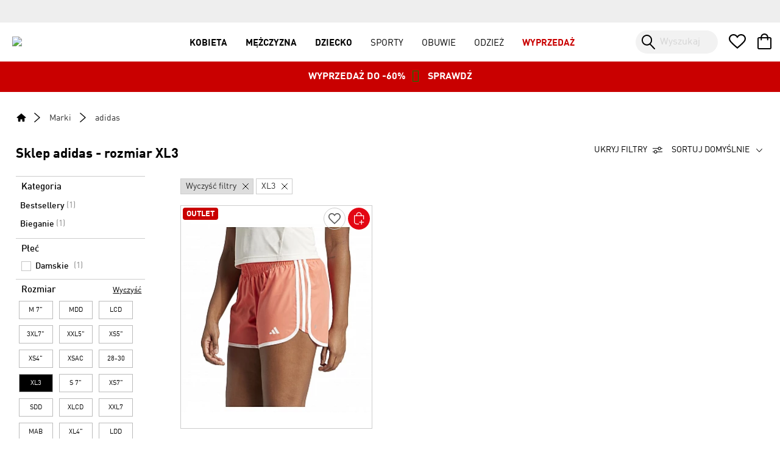

--- FILE ---
content_type: text/html; charset=UTF-8
request_url: https://www.intersport.pl/marki/adidas/rozmiar/XL3/
body_size: 17947
content:
<!DOCTYPE html>
<html lang="pl">
    
<head>
    <script type="text/javascript">var _0x8947=["mDcNiVeD"];</script>
    <script>
        window.mage_form_key = '0qm2gIWvUBS3lfxB';
    </script>
    
<!-- Google Tag Manager -->
<script>(function(w,d,s,l,i){w[l]=w[l]||[];w[l].push({'gtm.start':
new Date().getTime(),event:'gtm.js'});var f=d.getElementsByTagName(s)[0],
j=d.createElement(s),dl=l!='dataLayer'?'&l='+l:'';j.defer=true;j.src=
'https://www.googletagmanager.com/gtm.js?id='+i+dl+ '&gtm_auth=MOkbZPePjWHxWLkyFoL5Yw&gtm_preview=env-2&gtm_cookies_win=x';f.parentNode.insertBefore(j,f);
})(window,document,'script','dataLayer','GTM-5HB77P4');</script>
<!-- End Google Tag Manager -->

<!-- Cookiebot / Consent Mode v2 -->
<script data-cookieconsent="ignore">
    window.dataLayer = window.dataLayer || [];
    function gtag() {
        dataLayer.push(arguments);
    }
    gtag("consent", "default", {
        ad_personalization: "denied",
        ad_storage: "denied",
        ad_user_data: "denied",
        analytics_storage: "denied",
        functionality_storage: "denied",
        personalization_storage: "denied",
        security_storage: "granted",
        wait_for_update: 500,
    });
    gtag("set", "ads_data_redaction", true);
</script>

<script id="Cookiebot" src="https://consent.cookiebot.com/uc.js" data-cbid="9b054da0-9b63-4b9d-b40b-513453092bd3" data-blockingmode="auto" type="text/javascript"></script>
<!-- End Cookiebot / Consent Mode v2 -->


	<title>→ Sklep adidas SPORTY  - rozmiar XL3 | INTERSPORT ❤️ Przeceny do 75% </title>
	
			
	
			<meta name='description' content='Sklep adidas w INTERSPORT - sprawdź promocje w kategorii SPORTY ❤️ taniej do 75% ✅ Kup w promocji od 15,99 zł ✅ Darmowa wysyłka już od 349 zł ✅ Bezpłatny odbiór i zwrot w 34 sklepach | Promocja styczeń 2026 | intersport.pl' >
			
                        <meta name='robots' content='index, follow' >
        	
	



<meta http-equiv="Content-Type" content="text/html; charset=utf-8" />
<meta http-equiv="X-UA-Compatible" content="IE=edge">
<meta name="viewport" content="width=device-width, initial-scale=1.0, user-scalable=no">
<link rel='canonical' href='https://www.intersport.pl/sporty/rozmiar/xl3/'> <meta name='referrer' content='no-referrer-when-downgrade'> 

<link rel="icon" href="https://www.intersport.pl/media/favicon/default/favicon_1.ico" type="image/x-icon" />
<link rel="shortcut icon" href="https://www.intersport.pl/media/favicon/default/favicon_1.ico" type="image/x-icon" />
<!--[if lt IE 7]>
<script type="text/javascript">
//<![CDATA[
    var BLANK_URL = 'https://www.intersport.pl/js/blank.html';
    var BLANK_IMG = 'https://www.intersport.pl/js/spacer.gif';
//]]>
</script>
<![endif]-->



  
    <link rel="stylesheet" href="https://www.intersport.pl/front/css/layoutupdate.css?v=1" />
    <script src="https://www.intersport.pl/front/js/update/mage_update.js?v=2" ></script> 
    
    <!-- FB Pixel -->
    <script>
    !function(f,b,e,v,n,t,s)
    {
            if(f.fbq)return;n=f.fbq=function(){n.callMethod?
            n.callMethod.apply(n,arguments):n.queue.push(arguments)};if(!f._fbq)f._fbq=n;
            n.push=n;n.loaded=!0;n.version='2.0';n.queue=[];t=b.createElement(e);t.defer=!0;
            t.src=v;s=b.getElementsByTagName(e)[0];s.parentNode.insertBefore(t,s)
    }(window,document,'script','https://connect.facebook.net/en_US/fbevents.js');

    fbq('init', 1850050581923372);				
    fbq('track','PageView');
    </script>
    <!-- End FB Pixel -->

    
    

                



<meta name="detectify-verification"
content="2153a69d9a20db9f0b0632180ecd81d1" />
<!--13ae4d8bf7b6c4dbb831b80ad6eb1a99-->






<link rel="stylesheet" href="https://www.intersport.pl/front/css/fs_e487485639874d2c54ec9de7e5d73c51.css?t=1765362357" />

<link rel="stylesheet" href="https://www.intersport.pl/front/css/layout.css?v=227" />






<script>
const ci_base_url = 'https://www.intersport.pl/front';
const store_product_url = 'https://www.intersport.pl/';
</script>




<script async src="https://www.intersport.pl/front/js/fs_6f19c3f33f26be7f8a1890a8023f2657.js?t=1765373918"></script>


<script defer src="https://www.intersport.pl/front/js/fs_a5fa7c90de7982ac9f9c5a990f69fc6c.js?t=1760946843"></script>




    

        
    






        


   </head>

<body>
    <div class="container js_cookie_container" style="display:none;">

</div>

                      
                      
<!-- Google Tag Manager (noscript) -->
<noscript><iframe src="https://www.googletagmanager.com/ns.html?id=GTM-5HB77P4"
height="0" width="0" style="display:none;visibility:hidden"></iframe></noscript>
<!-- End Google Tag Manager (noscript) -->    <div role="main" class="col1-layout">
        


        

<script type="text/html">
 </script>

<script>
function toggleLoginMenu(){ 
	document.querySelector(".login-window-wrapper ").style.display = document.querySelector(".login-window-wrapper ").style.display == "none" || document.querySelector(".login-window-wrapper ").style.display == "" ?  "block":"none";
}





</script>

<header id="main-hdr">

    <div id="mh-top">
        <a id="mobile-account-menu-close" class="mm-btn" ></a>
        <nav id="mh-top-inner">
			
			<div class="pre-header" >
				<div class="placeholder" id="top-links" data-layout="" rel="top.links">
					<ul class="links pre-header__action-links">
                        <li class="first last" ><a href="https://www.intersport.pl/wishlist/" title="Schowek" >Schowek</a></li>
            </ul>
				</div>
				<div class="placeholder" id="top-links-uuid" data-layout="" rel="top.links-uuid"></div>
			  <div class="placeholder" id="account-styles"  rel="top.account-styles" >
												
															<style>.loy-main-menu{  display:none  !important;   }  </style>
															
										</div>
			</div>
			
			<div class=" relative" >
				<div class="placeholder" id="login-popup" data-layout="" rel="login.popup">
									</div>
			</div>
        </nav>
    </div>
    
	

    <div id="mh-mid-placeholder">
 
    </div>

    <style>
#mh-bottom{
 text-align:center;
 height:auto !important;

}


#mh-bottom-info{
  line-height: 30px  !important;
  position: relative;
  display: inline-block;
  padding: 10px 20px; 
}

@media screen and (max-width: 1024px) {

#mh-bottom {
    margin-top: 115px;
  }

 #mh-bottom-info{
  line-height: 26px  !important;
  position: relative;
  display: inline-block;
  padding: 8px 20px; 
font-size:14px;
 }
}

</style>

<div id="mh-bottom">
    <div id="mh-bottom-info">
        <a href="https://www.intersport.pl/sporty/wyprzedaz/?sort=price_desc">WYPRZEDAŻ DO -60%<i style="color:green; font-size:20px; margin:0 10px;" class="fa fa-tree"></i> SPRAWDŹ</a> 
   </div>
</div>    

</header>
<div id="AddCartPanelCont"></div>

<script>
	
	window.insider_object = window.insider_object || {};
	const topLinksCont = document.querySelector('#top-links'); 
	 
	if( topLinksCont ){

		const observer = new MutationObserver(function(){

			if( document.querySelector('#uuid-cont') ){
                            
                            window.insider_object.user = {gdpr_optin:true};
                            
                            var dataCont = document.querySelector('#uuid-cont');
                            
                            if( dataCont.getAttribute('data-uuid') ){
                                    window.insider_object.user.uuid = dataCont.getAttribute('data-uuid');
                            }
                            
                            if( dataCont.getAttribute('data-email') ){
                                    window.insider_object.user.email = dataCont.getAttribute('data-email');
                            }
                            
                            if( dataCont.getAttribute('data-email-agreement') ){
                                    window.insider_object.user.email_optin = dataCont.getAttribute('data-email-agreement') == "1"? true : false;
                            }
                            
			}
			
		});
		
		observer.observe( topLinksCont ,{ attributes: true, childList: true, subtree: true });
		
	}
	
</script>


<div id="main-cont" class="full-width">

<div id="front_container" style="margin: 0 auto;">
    <link rel="stylesheet" type="text/css" href="https://www.intersport.pl/front/css/listing.css?_t=1727261354"><link rel="stylesheet" type="text/css" href="https://www.intersport.pl/front/css/tags/tags-listing.css?_t=1710845205"><script  type="text/javascript">
    
var pageParams = {"catId":"18","catName":"SPORTY","pageFilters":[{"title":"Kategorie","code":"mkategorie","data":[],"multipleValues":true,"paramType":"search","invisible":true},{"title":"Kategoria","code":"kategorie","data":[{"label":"Bestsellery","value":"1995","ord2":"0","count":"1","group_id":"1995","link":"marki\/adidas\/bestsellery\/rozmiar\/XL3\/","filter_link":"\/marki\/adidas\/rozmiar\/XL3\/?kategorie%5B%5D=1995","nofollow":false},{"label":"Bieganie","value":"38","ord2":"4","count":"1","group_id":"38","link":"marki\/adidas\/bieganie\/rozmiar\/XL3\/","filter_link":"\/marki\/adidas\/rozmiar\/XL3\/?kategorie%5B%5D=38","nofollow":false}],"multipleValues":true,"paramType":"search","submitType":"link"},{"segmentIdx":0,"title":"P\u0142e\u0107","code":"plec","data":[{"label":"Damskie","value":"damskie","count":"1","filter_link":"\/marki\/adidas\/damskie_\/rozmiar\/XL3\/","nofollow":false}],"multipleValues":true,"paramType":"segment","submitType":"link"},{"segmentIdx":1,"title":"Marka","code":"marka","data":[{"label":"adidas","count":"1","manufacturer_name":"adidas","value":"adidas","selected":1,"filter_link":"\/marki\/adidas\/_adidas\/rozmiar\/XL3\/","nofollow":false}],"multipleValues":true,"paramType":"segment","submitType":"link"},{"title":"Rozmiar","code":"rozmiar","data":[{"value":"M--7in","label":"M 7\"","filter_link":"\/marki\/adidas\/rozmiar\/XL3~M--7in\/","nofollow":true},{"value":"MDD","label":"MDD","filter_link":"\/marki\/adidas\/rozmiar\/XL3~MDD\/","nofollow":true},{"value":"LCD","label":"LCD","filter_link":"\/marki\/adidas\/rozmiar\/XL3~LCD\/","nofollow":true},{"value":"3XL7in","label":"3XL7\"","filter_link":"\/marki\/adidas\/rozmiar\/XL3~3XL7in\/","nofollow":true},{"value":"XXL5in","label":"XXL5\"","filter_link":"\/marki\/adidas\/rozmiar\/XL3~XXL5in\/","nofollow":true},{"value":"XS5in","label":"XS5\"","filter_link":"\/marki\/adidas\/rozmiar\/XL3~XS5in\/","nofollow":true},{"value":"XS4in","label":"XS4\"","filter_link":"\/marki\/adidas\/rozmiar\/XL3~XS4in\/","nofollow":true},{"value":"XSAC","label":"XSAC","filter_link":"\/marki\/adidas\/rozmiar\/XL3~XSAC\/","nofollow":true},{"value":"28-30","label":"28-30","filter_link":"\/marki\/adidas\/rozmiar\/XL3~28-30\/","nofollow":true},{"value":"XL3","label":"XL3","selected":1,"reset_filter_link":"\/marki\/adidas\/","filter_link":"\/marki\/adidas\/","nofollow":false},{"value":"S--7in","label":"S 7\"","filter_link":"\/marki\/adidas\/rozmiar\/XL3~S--7in\/","nofollow":true},{"value":"XS7in","label":"XS7\"","filter_link":"\/marki\/adidas\/rozmiar\/XL3~XS7in\/","nofollow":true},{"value":"SDD","label":"SDD","filter_link":"\/marki\/adidas\/rozmiar\/XL3~SDD\/","nofollow":true},{"value":"XLCD","label":"XLCD","filter_link":"\/marki\/adidas\/rozmiar\/XL3~XLCD\/","nofollow":true},{"value":"XXL7","label":"XXL7","filter_link":"\/marki\/adidas\/rozmiar\/XL3~XXL7\/","nofollow":true},{"value":"MAB","label":"MAB","filter_link":"\/marki\/adidas\/rozmiar\/XL3~MAB\/","nofollow":true},{"value":"XL4in","label":"XL4\"","filter_link":"\/marki\/adidas\/rozmiar\/XL3~XL4in\/","nofollow":true},{"value":"LDD","label":"LDD","filter_link":"\/marki\/adidas\/rozmiar\/XL3~LDD\/","nofollow":true},{"value":"MAC","label":"MAC","filter_link":"\/marki\/adidas\/rozmiar\/XL3~MAC\/","nofollow":true},{"value":"L--7in","label":"L 7\"","filter_link":"\/marki\/adidas\/rozmiar\/XL3~L--7in\/","nofollow":true},{"value":"XXL9","label":"XXL9","filter_link":"\/marki\/adidas\/rozmiar\/XL3~XXL9\/","nofollow":true},{"value":"3XL7","label":"3XL7","filter_link":"\/marki\/adidas\/rozmiar\/XL3~3XL7\/","nofollow":true},{"value":"S--4in","label":"S 4\"","filter_link":"\/marki\/adidas\/rozmiar\/XL3~S--4in\/","nofollow":true},{"value":"LAC","label":"LAC","filter_link":"\/marki\/adidas\/rozmiar\/XL3~LAC\/","nofollow":true},{"value":"SCD","label":"SCD","filter_link":"\/marki\/adidas\/rozmiar\/XL3~SCD\/","nofollow":true},{"value":"22-24","label":"22-24","filter_link":"\/marki\/adidas\/rozmiar\/XL3~22-24\/","nofollow":true},{"value":"S--5in","label":"S 5\"","filter_link":"\/marki\/adidas\/rozmiar\/XL3~S--5in\/","nofollow":true},{"value":"XL11","label":"XL11","filter_link":"\/marki\/adidas\/rozmiar\/XL3~XL11\/","nofollow":true},{"value":"S--7","label":"S 7","filter_link":"\/marki\/adidas\/rozmiar\/XL3~S--7\/","nofollow":true},{"value":"XL7in","label":"XL7\"","filter_link":"\/marki\/adidas\/rozmiar\/XL3~XL7in\/","nofollow":true},{"value":"S--9in","label":"S 9\"","filter_link":"\/marki\/adidas\/rozmiar\/XL3~S--9in\/","nofollow":true},{"value":"L--5in","label":"L 5\"","filter_link":"\/marki\/adidas\/rozmiar\/XL3~L--5in\/","nofollow":true},{"value":"L--4in","label":"L 4\"","filter_link":"\/marki\/adidas\/rozmiar\/XL3~L--4in\/","nofollow":true},{"value":"SAC","label":"SAC","filter_link":"\/marki\/adidas\/rozmiar\/XL3~SAC\/","nofollow":true},{"value":"XSAB","label":"XSAB","filter_link":"\/marki\/adidas\/rozmiar\/XL3~XSAB\/","nofollow":true},{"value":"2XS","label":"2XS","filter_link":"\/marki\/adidas\/rozmiar\/XL3~2XS\/","nofollow":true},{"value":"XL5in","label":"XL5\"","filter_link":"\/marki\/adidas\/rozmiar\/XL3~XL5in\/","nofollow":true},{"value":"M11","label":"M11","filter_link":"\/marki\/adidas\/rozmiar\/XL3~M11\/","nofollow":true},{"value":"L--7","label":"L 7","filter_link":"\/marki\/adidas\/rozmiar\/XL3~L--7\/","nofollow":true},{"value":"MCD","label":"MCD","filter_link":"\/marki\/adidas\/rozmiar\/XL3~MCD\/","nofollow":true},{"value":"25-27","label":"25-27","filter_link":"\/marki\/adidas\/rozmiar\/XL3~25-27\/","nofollow":true},{"value":"XXL7in","label":"XXL7\"","filter_link":"\/marki\/adidas\/rozmiar\/XL3~XXL7in\/","nofollow":true},{"value":"XL9in","label":"XL9\"","filter_link":"\/marki\/adidas\/rozmiar\/XL3~XL9in\/","nofollow":true},{"value":"M--5in","label":"M 5\"","filter_link":"\/marki\/adidas\/rozmiar\/XL3~M--5in\/","nofollow":true},{"value":"M--4in","label":"M 4\"","filter_link":"\/marki\/adidas\/rozmiar\/XL3~M--4in\/","nofollow":true},{"value":"XLAC","label":"XLAC","filter_link":"\/marki\/adidas\/rozmiar\/XL3~XLAC\/","nofollow":true},{"value":"SAB","label":"SAB","filter_link":"\/marki\/adidas\/rozmiar\/XL3~SAB\/","nofollow":true},{"value":"LAB","label":"LAB","filter_link":"\/marki\/adidas\/rozmiar\/XL3~LAB\/","nofollow":true},{"value":"XXL5","label":"XXL5","filter_link":"\/marki\/adidas\/rozmiar\/XL3~XXL5\/","nofollow":true},{"value":"XS","label":"XS","filter_link":"\/marki\/adidas\/rozmiar\/XL3~XS\/","nofollow":true},{"value":"S","label":"S","filter_link":"\/marki\/adidas\/rozmiar\/XL3~S\/","nofollow":true},{"value":"S|M","label":"S\/M","filter_link":"\/marki\/adidas\/rozmiar\/XL3~S|M\/","nofollow":true},{"value":"M","label":"M","filter_link":"\/marki\/adidas\/rozmiar\/XL3~M\/","nofollow":true},{"value":"L","label":"L","filter_link":"\/marki\/adidas\/rozmiar\/XL3~L\/","nofollow":true},{"value":"XL","label":"XL","filter_link":"\/marki\/adidas\/rozmiar\/XL3~XL\/","nofollow":true},{"value":"XXL","label":"XXL","filter_link":"\/marki\/adidas\/rozmiar\/XL3~XXL\/","nofollow":true},{"value":"104","label":"104","filter_link":"\/marki\/adidas\/rozmiar\/XL3~104\/","nofollow":true},{"value":"110","label":"110","filter_link":"\/marki\/adidas\/rozmiar\/XL3~110\/","nofollow":true},{"value":"116","label":"116","filter_link":"\/marki\/adidas\/rozmiar\/XL3~116\/","nofollow":true},{"value":"122","label":"122","filter_link":"\/marki\/adidas\/rozmiar\/XL3~122\/","nofollow":true},{"value":"128","label":"128","filter_link":"\/marki\/adidas\/rozmiar\/XL3~128\/","nofollow":true},{"value":"140","label":"140","filter_link":"\/marki\/adidas\/rozmiar\/XL3~140\/","nofollow":true},{"value":"152","label":"152","filter_link":"\/marki\/adidas\/rozmiar\/XL3~152\/","nofollow":true},{"value":"158","label":"158","filter_link":"\/marki\/adidas\/rozmiar\/XL3~158\/","nofollow":true},{"value":"164","label":"164","filter_link":"\/marki\/adidas\/rozmiar\/XL3~164\/","nofollow":true},{"value":"170","label":"170","filter_link":"\/marki\/adidas\/rozmiar\/XL3~170\/","nofollow":true},{"value":"176","label":"176","filter_link":"\/marki\/adidas\/rozmiar\/XL3~176\/","nofollow":true},{"value":"19","label":"19","filter_link":"\/marki\/adidas\/rozmiar\/XL3~19\/","nofollow":true},{"value":"2","label":"2","filter_link":"\/marki\/adidas\/rozmiar\/XL3~2\/","nofollow":true},{"value":"21","label":"21","filter_link":"\/marki\/adidas\/rozmiar\/XL3~21\/","nofollow":true},{"value":"22","label":"22","filter_link":"\/marki\/adidas\/rozmiar\/XL3~22\/","nofollow":true},{"value":"23","label":"23","filter_link":"\/marki\/adidas\/rozmiar\/XL3~23\/","nofollow":true},{"value":"23.5","label":"23.5","filter_link":"\/marki\/adidas\/rozmiar\/XL3~23.5\/","nofollow":true},{"value":"24","label":"24","filter_link":"\/marki\/adidas\/rozmiar\/XL3~24\/","nofollow":true},{"value":"25","label":"25","filter_link":"\/marki\/adidas\/rozmiar\/XL3~25\/","nofollow":true},{"value":"25.5","label":"25.5","filter_link":"\/marki\/adidas\/rozmiar\/XL3~25.5\/","nofollow":true},{"value":"26","label":"26","filter_link":"\/marki\/adidas\/rozmiar\/XL3~26\/","nofollow":true},{"value":"26.5","label":"26.5","filter_link":"\/marki\/adidas\/rozmiar\/XL3~26.5\/","nofollow":true},{"value":"27","label":"27","filter_link":"\/marki\/adidas\/rozmiar\/XL3~27\/","nofollow":true},{"value":"28","label":"28","filter_link":"\/marki\/adidas\/rozmiar\/XL3~28\/","nofollow":true},{"value":"28.5","label":"28.5","filter_link":"\/marki\/adidas\/rozmiar\/XL3~28.5\/","nofollow":true},{"value":"29","label":"29","filter_link":"\/marki\/adidas\/rozmiar\/XL3~29\/","nofollow":true},{"value":"3","label":"3","filter_link":"\/marki\/adidas\/rozmiar\/XL3~3\/","nofollow":true},{"value":"30","label":"30","filter_link":"\/marki\/adidas\/rozmiar\/XL3~30\/","nofollow":true},{"value":"3UK","label":"3UK","filter_link":"\/marki\/adidas\/rozmiar\/XL3~3UK\/","nofollow":true},{"value":"30.5","label":"30.5","filter_link":"\/marki\/adidas\/rozmiar\/XL3~30.5\/","nofollow":true},{"value":"4UK","label":"4UK","filter_link":"\/marki\/adidas\/rozmiar\/XL3~4UK\/","nofollow":true},{"value":"31","label":"31","filter_link":"\/marki\/adidas\/rozmiar\/XL3~31\/","nofollow":true},{"value":"31.5","label":"31.5","filter_link":"\/marki\/adidas\/rozmiar\/XL3~31.5\/","nofollow":true},{"value":"32","label":"32","filter_link":"\/marki\/adidas\/rozmiar\/XL3~32\/","nofollow":true},{"value":"33","label":"33","filter_link":"\/marki\/adidas\/rozmiar\/XL3~33\/","nofollow":true},{"value":"33.5","label":"33.5","filter_link":"\/marki\/adidas\/rozmiar\/XL3~33.5\/","nofollow":true},{"value":"34","label":"34","filter_link":"\/marki\/adidas\/rozmiar\/XL3~34\/","nofollow":true},{"value":"34-36","label":"34-36","filter_link":"\/marki\/adidas\/rozmiar\/XL3~34-36\/","nofollow":true},{"value":"35","label":"35","filter_link":"\/marki\/adidas\/rozmiar\/XL3~35\/","nofollow":true},{"value":"35.5","label":"35.5","filter_link":"\/marki\/adidas\/rozmiar\/XL3~35.5\/","nofollow":true},{"value":"36","label":"36","filter_link":"\/marki\/adidas\/rozmiar\/XL3~36\/","nofollow":true},{"value":"36.6","label":"36.6","filter_link":"\/marki\/adidas\/rozmiar\/XL3~36.6\/","nofollow":true},{"value":"37-39","label":"37-39","filter_link":"\/marki\/adidas\/rozmiar\/XL3~37-39\/","nofollow":true},{"value":"37.3","label":"37.3","filter_link":"\/marki\/adidas\/rozmiar\/XL3~37.3\/","nofollow":true},{"value":"38","label":"38","filter_link":"\/marki\/adidas\/rozmiar\/XL3~38\/","nofollow":true},{"value":"38.6","label":"38.6","filter_link":"\/marki\/adidas\/rozmiar\/XL3~38.6\/","nofollow":true},{"value":"39.3","label":"39.3","filter_link":"\/marki\/adidas\/rozmiar\/XL3~39.3\/","nofollow":true},{"value":"3XL","label":"3XL","filter_link":"\/marki\/adidas\/rozmiar\/XL3~3XL\/","nofollow":true},{"value":"4","label":"4","filter_link":"\/marki\/adidas\/rozmiar\/XL3~4\/","nofollow":true},{"value":"40","label":"40","filter_link":"\/marki\/adidas\/rozmiar\/XL3~40\/","nofollow":true},{"value":"40.6","label":"40.6","filter_link":"\/marki\/adidas\/rozmiar\/XL3~40.6\/","nofollow":true},{"value":"40-42","label":"40-42","filter_link":"\/marki\/adidas\/rozmiar\/XL3~40-42\/","nofollow":true},{"value":"41.3","label":"41.3","filter_link":"\/marki\/adidas\/rozmiar\/XL3~41.3\/","nofollow":true},{"value":"42","label":"42","filter_link":"\/marki\/adidas\/rozmiar\/XL3~42\/","nofollow":true},{"value":"42.6","label":"42.6","filter_link":"\/marki\/adidas\/rozmiar\/XL3~42.6\/","nofollow":true},{"value":"43-46","label":"43-46","filter_link":"\/marki\/adidas\/rozmiar\/XL3~43-46\/","nofollow":true},{"value":"43.3","label":"43.3","filter_link":"\/marki\/adidas\/rozmiar\/XL3~43.3\/","nofollow":true},{"value":"44","label":"44","filter_link":"\/marki\/adidas\/rozmiar\/XL3~44\/","nofollow":true},{"value":"44.6","label":"44.6","filter_link":"\/marki\/adidas\/rozmiar\/XL3~44.6\/","nofollow":true},{"value":"45.3","label":"45.3","filter_link":"\/marki\/adidas\/rozmiar\/XL3~45.3\/","nofollow":true},{"value":"46","label":"46","filter_link":"\/marki\/adidas\/rozmiar\/XL3~46\/","nofollow":true},{"value":"46.6","label":"46.6","filter_link":"\/marki\/adidas\/rozmiar\/XL3~46.6\/","nofollow":true},{"value":"47.3","label":"47.3","filter_link":"\/marki\/adidas\/rozmiar\/XL3~47.3\/","nofollow":true},{"value":"47-49","label":"47-49","filter_link":"\/marki\/adidas\/rozmiar\/XL3~47-49\/","nofollow":true},{"value":"48.6","label":"48.6","filter_link":"\/marki\/adidas\/rozmiar\/XL3~48.6\/","nofollow":true},{"value":"5","label":"5","filter_link":"\/marki\/adidas\/rozmiar\/XL3~5\/","nofollow":true},{"value":"5UK","label":"5UK","filter_link":"\/marki\/adidas\/rozmiar\/XL3~5UK\/","nofollow":true},{"value":"6","label":"6","filter_link":"\/marki\/adidas\/rozmiar\/XL3~6\/","nofollow":true},{"value":"6UK","label":"6UK","filter_link":"\/marki\/adidas\/rozmiar\/XL3~6UK\/","nofollow":true},{"value":"7","label":"7","filter_link":"\/marki\/adidas\/rozmiar\/XL3~7\/","nofollow":true},{"value":"8","label":"8","filter_link":"\/marki\/adidas\/rozmiar\/XL3~8\/","nofollow":true},{"value":"9","label":"9","filter_link":"\/marki\/adidas\/rozmiar\/XL3~9\/","nofollow":true},{"value":"10","label":"10","filter_link":"\/marki\/adidas\/rozmiar\/XL3~10\/","nofollow":true},{"value":"11","label":"11","filter_link":"\/marki\/adidas\/rozmiar\/XL3~11\/","nofollow":true},{"value":"92","label":"92","filter_link":"\/marki\/adidas\/rozmiar\/XL3~92\/","nofollow":true},{"value":"9UK","label":"9UK","filter_link":"\/marki\/adidas\/rozmiar\/XL3~9UK\/","nofollow":true},{"value":"98","label":"98","filter_link":"\/marki\/adidas\/rozmiar\/XL3~98\/","nofollow":true},{"value":"13UK","label":"13UK","filter_link":"\/marki\/adidas\/rozmiar\/XL3~13UK\/","nofollow":true},{"value":"KM","label":"KM","filter_link":"\/marki\/adidas\/rozmiar\/XL3~KM\/","nofollow":true},{"value":"M|L","label":"M\/L","filter_link":"\/marki\/adidas\/rozmiar\/XL3~M|L\/","nofollow":true},{"value":"UNI","label":"UNI","filter_link":"\/marki\/adidas\/rozmiar\/XL3~UNI\/","nofollow":true},{"value":"NS","label":"NS","filter_link":"\/marki\/adidas\/rozmiar\/XL3~NS\/","nofollow":true}],"multipleValues":true,"paramType":"search","submitType":"form","reset_link":"\/marki\/adidas\/"},{"title":"Cena","code":"cena","data":[{"label":"cenaOd","value":""},{"label":"cenaDo","value":""}],"paramType":"custom"},{"title":"Akcja","code":"inne","data":[{"value":"41","count":"1","label":"OUTLET","filter_link":"\/marki\/adidas\/rozmiar\/XL3\/outlet\/","nofollow":false}],"multipleValues":true,"paramType":"search","submitType":"form"},{"title":"Salon","code":"salon","data":[{"value":"5","label":"Alfa","city":"Bia\u0142ystok","filter_link":"\/marki\/adidas\/rozmiar\/XL3\/?salon%5B%5D=5","nofollow":true},{"value":"8","label":"Sfera","city":"Bielsko-Bia\u0142a","filter_link":"\/marki\/adidas\/rozmiar\/XL3\/?salon%5B%5D=8","nofollow":true},{"value":"25","label":"Galeria Jurajska","city":"Cz\u0119stochowa","filter_link":"\/marki\/adidas\/rozmiar\/XL3\/?salon%5B%5D=25","nofollow":true},{"value":"48","label":"Factory Gliwice Outlet","city":"Gliwice\u00a0 ","filter_link":"\/marki\/adidas\/rozmiar\/XL3\/?salon%5B%5D=48","nofollow":true},{"value":"31","label":"Galeria Nova Park","city":"Gorz\u00f3w Wlkp.","filter_link":"\/marki\/adidas\/rozmiar\/XL3\/?salon%5B%5D=31","nofollow":true},{"value":"34","label":"Galeria Amber","city":"Kalisz","filter_link":"\/marki\/adidas\/rozmiar\/XL3\/?salon%5B%5D=34","nofollow":true},{"value":"10","label":"Silesia","city":"Katowice","filter_link":"\/marki\/adidas\/rozmiar\/XL3\/?salon%5B%5D=10","nofollow":true},{"value":"6","label":"Zakopianka","city":"Krak\u00f3w","filter_link":"\/marki\/adidas\/rozmiar\/XL3\/?salon%5B%5D=6","nofollow":true},{"value":"13","label":"Galeria Krakowska","city":"Krak\u00f3w","filter_link":"\/marki\/adidas\/rozmiar\/XL3\/?salon%5B%5D=13","nofollow":true},{"value":"26","label":"Galeria Bronowice","city":"Krak\u00f3w","filter_link":"\/marki\/adidas\/rozmiar\/XL3\/?salon%5B%5D=26","nofollow":true},{"value":"33","label":"Atrium Felicity","city":"Lublin","filter_link":"\/marki\/adidas\/rozmiar\/XL3\/?salon%5B%5D=33","nofollow":true},{"value":"11","label":"Manufaktura","city":"\u0141\u00f3d\u017a","filter_link":"\/marki\/adidas\/rozmiar\/XL3\/?salon%5B%5D=11","nofollow":true},{"value":"35","label":"Galeria Warmi\u0144ska","city":"Olsztyn","filter_link":"\/marki\/adidas\/rozmiar\/XL3\/?salon%5B%5D=35","nofollow":true},{"value":"36","label":"Posnania","city":"Pozna\u0144","filter_link":"\/marki\/adidas\/rozmiar\/XL3\/?salon%5B%5D=36","nofollow":true},{"value":"58","label":"Stary Browar","city":"Pozna\u0144","filter_link":"\/marki\/adidas\/rozmiar\/XL3\/?salon%5B%5D=58","nofollow":true},{"value":"20","label":"Millenium Hall","city":"Rzesz\u00f3w","filter_link":"\/marki\/adidas\/rozmiar\/XL3\/?salon%5B%5D=20","nofollow":true},{"value":"1","label":"Z\u0142ote Tarasy","city":"Warszawa","filter_link":"\/marki\/adidas\/rozmiar\/XL3\/?salon%5B%5D=1","nofollow":true},{"value":"56","label":"Galeria Mokot\u00f3w","city":"Warszawa","filter_link":"\/marki\/adidas\/rozmiar\/XL3\/?salon%5B%5D=56","nofollow":true},{"value":"59","label":"Galeria M\u0142ociny","city":"Warszawa","filter_link":"\/marki\/adidas\/rozmiar\/XL3\/?salon%5B%5D=59","nofollow":true},{"value":"18","label":"Magnolia Park","city":"Wroc\u0142aw","filter_link":"\/marki\/adidas\/rozmiar\/XL3\/?salon%5B%5D=18","nofollow":true},{"value":"29","label":"Wierchy","city":"Zakopane","filter_link":"\/marki\/adidas\/rozmiar\/XL3\/?salon%5B%5D=29","nofollow":true},{"value":"55","label":"Focus Mall","city":"Zielona G\u00f3ra","filter_link":"\/marki\/adidas\/rozmiar\/XL3\/?salon%5B%5D=55","nofollow":true}],"multipleValues":true,"paramType":"segment"}],"segmentFilterscount":3,"catLevel":"2","freeDeliveryFrom":349,"breadcrumbData":[{"label":"Strona g\u0142\u00f3wna","link":"\/"},{"label":"Marki","link":"\/marki\/"},{"label":"adidas","link":"\/marki\/adidas\/"}]};

    const ajaxRes = {"result":[{"product_id":"847975","id":"213473","name":"Spodenki do biegania damskie adidas Marathon 20 Running Shorts IN1585","sku":"22_IN1585_155767_186454_WIOSNA_22","relation_code":"22_ADIDAS.IN1585","unit_code_auxiliary":null,"unit_auxiliary_quantity_from":null,"unit_auxiliary_quantity_to":null,"price":"159.9900","price_promo":"68.9900","manufacturer_name":"adidas","manufacturer_logo":"adidas-performance-logo-23.png","picture":"\/s\/p\/spodenki-do-biegania-damskie-adidas-marathon-20-running-shorts-in1585kw.jpg","url_path":"spodenki-do-biegania-damskie-adidas-marathon-20-running-shorts-in1585.html","avg_rating":"5.0","reviews_count":"1","new_arrival_sort":"0","sizes_str":"XL3","kolejnosc":"162027","logoURL":"https:\/\/www.intersport.pl\/media\/manufacturers\/adidas-performance-logo-23.png","logoWebpURL28h":false,"logoWebpURL50h":false,"obrazekURLOrig":"https:\/\/www.intersport.pl\/media\/catalog\/product\/s\/p\/spodenki-do-biegania-damskie-adidas-marathon-20-running-shorts-in1585kw.jpg","obrazekURL":"https:\/\/www.intersport.pl\/media\/front_thumbnails\/400x\/s\/p\/spodenki-do-biegania-damskie-adidas-marathon-20-running-shorts-in1585kw.jpg","webpImages":[{"url":"https:\/\/www.intersport.pl\/media\/front_thumbnails\/webp314px\/catalog_product_s_p_spodenki-do-biegania-damskie-adidas-marathon-20-running-shorts-in1585kw__h__314.webp","width":314,"heigth":314},{"url":"https:\/\/www.intersport.pl\/media\/front_thumbnails\/webp400px\/catalog_product_s_p_spodenki-do-biegania-damskie-adidas-marathon-20-running-shorts-in1585kw__h__400.webp","width":400,"heigth":400},{"url":"https:\/\/www.intersport.pl\/media\/front_thumbnails\/webp490px\/catalog_product_s_p_spodenki-do-biegania-damskie-adidas-marathon-20-running-shorts-in1585kw__h__490.webp","width":490,"heigth":490}],"tag":"OUTLET","tag_id":"41","tag_image_url":"","tag_type":null,"insider_taxonomy":["SPORTY","Bieganie","Odzie\u017c do biegania","Spodenki do biegania"]}],"query":"SELECT SQL_CALC_FOUND_ROWS p.product_id, p.id, p.product_id, p.name, p.sku, p.relation_code, p.unit_code_auxiliary, p.unit_auxiliary_quantity_from, p.unit_auxiliary_quantity_to, p.price, p.price_promo, p.manufacturer_name, p.manufacturer_logo, p.picture, p.url_path, rev.avg_rating, rev.reviews_count, IF(p.price_promo IS NOT NULL, p.price_promo, p.price) price_sort, IF(p.price_promo IS NOT NULL, (p.price - p.price_promo), 0) promo_sort, IF(pt.tag_id = 3, 1, 0) new_arrival_sort, IF( COALESCE(p_size.unified_value, p_size.value)IS NOT NULL, COALESCE(p_size.unified_value, p_size.value), GROUP_CONCAT(DISTINCT COALESCE(p_children_size.unified_value, p_children_size.value) ORDER BY p_children_size.ord asc SEPARATOR \u0027 \u0027)) sizes_str, if(                  (select ord from catalog_category_product_fs where category_id= 18 and product_id=p.product_id LIMIT 1) is null, 999999, (select ord from catalog_category_product_fs where category_id= 18 and product_id=p.product_id LIMIT 1)              ) as kolejnosc FROM `catalog_product_fs` `p` LEFT JOIN `catalog_product_size_fs` `p_size` ON `p`.`size` = `p_size`.`size_id` AND `p`.`type_id` = \u0027simple\u0027 LEFT JOIN `catalog_product_fs` `p_children` ON `p_children`.`product_parent_id` = `p`.`product_id` AND `p_children`.`active` = 1 AND (`p`.`type_id` = \u0027configurable\u0027 OR `p`.`type_id` = \u0027bundle\u0027) AND `p_children`.`type_id` = \u0027simple\u0027 LEFT JOIN `catalog_product_size_fs` `p_children_size` ON `p_children`.`size` = `p_children_size`.`size_id` LEFT JOIN `catalog_product_tag_fs` `pt` ON `pt`.`product_id` = `p`.`product_id` LEFT JOIN `fs_product_listing_reviews` `rev` ON `rev`.`product_id` = `p`.`product_id` JOIN `catalog_category_product_fs` `cp` ON `cp`.`product_id` = `p`.`product_id` JOIN `catalog_category_fs` `c` ON `cp`.`category_id` = `c`.`id_category` LEFT JOIN `catalog_product_fs` `p_children2` ON `p_children2`.`product_parent_id` = `p`.`product_id` AND `p_children2`.`product_parent_id` IS NOT NULL AND `p_children2`.`active` = 1 WHERE `p`.`product_parent_id` IS NULL AND `p`.`picture` IS NOT NULL AND `p`.`active` = 1 AND (`cp`.`category_id` = 18 OR `c`.`id_parent2` = 18 ) AND (`p_children2`.`size` IN (202118) OR `p`.`size` IN (202118) ) AND `p`.`manufacturer_name` IN(\u0027adidas\u0027) GROUP BY `p`.`product_id` ORDER BY `new_arrival_sort` DESC  LIMIT 72","totalCount":"1"};
    
</script>

<div id="BreadcrumbContainer" class="listingBreadcrumb">    
        <div id="Breadcrumb">
                                                        
                        <a href="/"   alt="Przejdź do strony głównej" class="bcSegment homeSegment"></a>
                                                    
                        <a  href="/marki/"  alt="Przejdź do kategorii  Marki" class="bcSegment">Marki</a>
                                                                            <div class="bcSegment" >adidas</div>
                                        </div>

</div>
<div id="ListingContainer"><div id="Listing" class="filtersHidden" >

  
    <div id="ListingCategoryBaner">
              </div>

      
    
    
    <div id="ListingTitle">
        
                
        <h1 id="LHCategoryTitle">Sklep adidas - rozmiar XL3</h1>
    </div>
    
    <div id="ListingSubcats">
         
        



    
    
        <ul class="subcatsList"  >

            <li  > 

               <div class="subcatCont">
                                           <a class="subcatLink" href="/marki/adidas/bestsellery/rozmiar/XL3/" >
                            Bestsellery                        </a> 
                                      <span class="subcatCount">(1) </span>
               </div>
               </li><li  > 

               <div class="subcatCont">
                                           <a class="subcatLink" href="/marki/adidas/bieganie/rozmiar/XL3/" >
                            Bieganie                        </a> 
                                      <span class="subcatCount">(1) </span>
               </div>
               </li>        </ul>
<button class="expandBt" ></button>

            </div>
    
    <div id="ListingRight">
        <button id="UkryjFiltryLink">
            <span id="UkryjSpan">UKRYJ FILTRY</span>
            <span id="PokazSpan">POKAŻ FILTRY</span>
        </button>
        
        <div id="ListingSort" class="inactive">
            <button type="button" id="ListingSortLabel">
    Sortuj domyślnie 
</button>
<ul>
    <li><button type="button" data-value="default">Sortuj domyślnie</button></li>
    <li><button type="button" data-value="price_asc">Cena: najniższa</button></li>
    <li><button type="button" data-value="price_desc">Cena: najwyższa</button></li>
    <li><button type="button" data-value="promo">Wyprzedaż</button></li>
    <li><button type="button" data-value="new_arrival" >Nowość</button></li>
</ul>        </div>
    </div>
    
    
    
    
    <div id="ListingFilters">
        <div id="ListingFiltersCont">
            <button type="button" id="ListingFiltersMobileMenu" >Filtry</button>
            
            <div id="ListingFiltersOuter" style="z-index: 10000; width: 85%; ">
                <a id="mobile-filters-close" class="mm-btn mobileFiltersClose" > </a>
    <h4 id="mobile-filters-header">
        FILTRY
    </h4>

<form action="" id="ListingFiltersForm" autocomplete="off">

    <div id="ListingFiltersInner">
        
       
        
        
   
        
        
        

        
            

        
        
         
         <div class="filterBox kategorie"  >

             <div class="filterBoxHeader">
                <h2 class="filterName">Kategoria</h2>
                
                             </div>
  
             
                                                      
             
             <ul class="filterList"  >

                 <li class="" > 
                     
                                                      <div class="catFilterCont">
                        
                                                                         <a class="catFilterLink" href="/marki/adidas/bestsellery/rozmiar/XL3/"   >
                                            Bestsellery                                        </a>
                                                                  
                                 <span class="catFilterCount">(1) </span>
                             </div>

                                              </li><li class="" > 
                     
                                                      <div class="catFilterCont">
                        
                                                                         <a class="catFilterLink" href="/marki/adidas/bieganie/rozmiar/XL3/"   >
                                            Bieganie                                        </a>
                                                                  
                                 <span class="catFilterCount">(1) </span>
                             </div>

                                              </li>             </ul>

         </div>

            

        
        
         
         <div class="filterBox plec"  >

             <div class="filterBoxHeader">
                <h2 class="filterName">Płeć</h2>
                
                             </div>
  
             
                     
             
             <ul class="filterList"  >

                 <li class="" > 
                     
                         
                                                            <a  class="commonFilterLink" href="/marki/adidas/damskie_/rozmiar/XL3/"   >
                                    Damskie                                </a>
                                                        
                                                              <span class="filterCount">(1)</span>
                             
                                              </li>             </ul>

         </div>

            

                

        
            
        
        <div class="filterBox filterFormBox rozmiar"  >

            <div class="filterBoxHeader">
               <h2 class="filterName">Rozmiar</h2>

                                  <button type="button" class="filterReset" data-href="/marki/adidas/">Wyczyść</button>
                           </div>

            <ul class="filterList"  >

                                
                
                    <li class="" > 
                        
                                                
                                                                                        <button type="button"  data-value="M--7in"  class="sizeFilterLink" data-target_url="/marki/adidas/rozmiar/XL3~M--7in/"   >
                                   M 7"                               </button>
                                                                        </li>
                                    
                
                    <li class="" > 
                        
                                                
                                                                                        <button type="button"  data-value="MDD"  class="sizeFilterLink" data-target_url="/marki/adidas/rozmiar/XL3~MDD/"   >
                                   MDD                               </button>
                                                                        </li>
                                    
                
                    <li class="" > 
                        
                                                
                                                                                        <button type="button"  data-value="LCD"  class="sizeFilterLink" data-target_url="/marki/adidas/rozmiar/XL3~LCD/"   >
                                   LCD                               </button>
                                                                        </li>
                                    
                
                    <li class="" > 
                        
                                                
                                                                                        <button type="button"  data-value="3XL7in"  class="sizeFilterLink" data-target_url="/marki/adidas/rozmiar/XL3~3XL7in/"   >
                                   3XL7"                               </button>
                                                                        </li>
                                    
                
                    <li class="" > 
                        
                                                
                                                                                        <button type="button"  data-value="XXL5in"  class="sizeFilterLink" data-target_url="/marki/adidas/rozmiar/XL3~XXL5in/"   >
                                   XXL5"                               </button>
                                                                        </li>
                                    
                
                    <li class="" > 
                        
                                                
                                                                                        <button type="button"  data-value="XS5in"  class="sizeFilterLink" data-target_url="/marki/adidas/rozmiar/XL3~XS5in/"   >
                                   XS5"                               </button>
                                                                        </li>
                                    
                
                    <li class="" > 
                        
                                                
                                                                                        <button type="button"  data-value="XS4in"  class="sizeFilterLink" data-target_url="/marki/adidas/rozmiar/XL3~XS4in/"   >
                                   XS4"                               </button>
                                                                        </li>
                                    
                
                    <li class="" > 
                        
                                                
                                                                                        <button type="button"  data-value="XSAC"  class="sizeFilterLink" data-target_url="/marki/adidas/rozmiar/XL3~XSAC/"   >
                                   XSAC                               </button>
                                                                        </li>
                                    
                
                    <li class="" > 
                        
                                                
                                                                                        <button type="button"  data-value="28-30"  class="sizeFilterLink" data-target_url="/marki/adidas/rozmiar/XL3~28-30/"   >
                                   28-30                               </button>
                                                                        </li>
                                    
                
                    <li class="selected" > 
                        
                                                
                                                                                        <a  class="sizeFilterLink" data-value="XL3" href="/marki/adidas/"  >
                                   XL3                               </a>
                                                                        </li>
                                    
                
                    <li class="" > 
                        
                                                
                                                                                        <button type="button"  data-value="S--7in"  class="sizeFilterLink" data-target_url="/marki/adidas/rozmiar/XL3~S--7in/"   >
                                   S 7"                               </button>
                                                                        </li>
                                    
                
                    <li class="" > 
                        
                                                
                                                                                        <button type="button"  data-value="XS7in"  class="sizeFilterLink" data-target_url="/marki/adidas/rozmiar/XL3~XS7in/"   >
                                   XS7"                               </button>
                                                                        </li>
                                    
                
                    <li class="" > 
                        
                                                
                                                                                        <button type="button"  data-value="SDD"  class="sizeFilterLink" data-target_url="/marki/adidas/rozmiar/XL3~SDD/"   >
                                   SDD                               </button>
                                                                        </li>
                                    
                
                    <li class="" > 
                        
                                                
                                                                                        <button type="button"  data-value="XLCD"  class="sizeFilterLink" data-target_url="/marki/adidas/rozmiar/XL3~XLCD/"   >
                                   XLCD                               </button>
                                                                        </li>
                                    
                
                    <li class="" > 
                        
                                                
                                                                                        <button type="button"  data-value="XXL7"  class="sizeFilterLink" data-target_url="/marki/adidas/rozmiar/XL3~XXL7/"   >
                                   XXL7                               </button>
                                                                        </li>
                                    
                
                    <li class="" > 
                        
                                                
                                                                                        <button type="button"  data-value="MAB"  class="sizeFilterLink" data-target_url="/marki/adidas/rozmiar/XL3~MAB/"   >
                                   MAB                               </button>
                                                                        </li>
                                    
                
                    <li class="" > 
                        
                                                
                                                                                        <button type="button"  data-value="XL4in"  class="sizeFilterLink" data-target_url="/marki/adidas/rozmiar/XL3~XL4in/"   >
                                   XL4"                               </button>
                                                                        </li>
                                    
                
                    <li class="" > 
                        
                                                
                                                                                        <button type="button"  data-value="LDD"  class="sizeFilterLink" data-target_url="/marki/adidas/rozmiar/XL3~LDD/"   >
                                   LDD                               </button>
                                                                        </li>
                                    
                
                    <li class="" > 
                        
                                                
                                                                                        <button type="button"  data-value="MAC"  class="sizeFilterLink" data-target_url="/marki/adidas/rozmiar/XL3~MAC/"   >
                                   MAC                               </button>
                                                                        </li>
                                    
                
                    <li class="" > 
                        
                                                
                                                                                        <button type="button"  data-value="L--7in"  class="sizeFilterLink" data-target_url="/marki/adidas/rozmiar/XL3~L--7in/"   >
                                   L 7"                               </button>
                                                                        </li>
                                    
                
                    <li class="" > 
                        
                                                
                                                                                        <button type="button"  data-value="XXL9"  class="sizeFilterLink" data-target_url="/marki/adidas/rozmiar/XL3~XXL9/"   >
                                   XXL9                               </button>
                                                                        </li>
                                    
                
                    <li class="" > 
                        
                                                
                                                                                        <button type="button"  data-value="3XL7"  class="sizeFilterLink" data-target_url="/marki/adidas/rozmiar/XL3~3XL7/"   >
                                   3XL7                               </button>
                                                                        </li>
                                    
                
                    <li class="" > 
                        
                                                
                                                                                        <button type="button"  data-value="S--4in"  class="sizeFilterLink" data-target_url="/marki/adidas/rozmiar/XL3~S--4in/"   >
                                   S 4"                               </button>
                                                                        </li>
                                    
                
                    <li class="" > 
                        
                                                
                                                                                        <button type="button"  data-value="LAC"  class="sizeFilterLink" data-target_url="/marki/adidas/rozmiar/XL3~LAC/"   >
                                   LAC                               </button>
                                                                        </li>
                                    
                
                    <li class="" > 
                        
                                                
                                                                                        <button type="button"  data-value="SCD"  class="sizeFilterLink" data-target_url="/marki/adidas/rozmiar/XL3~SCD/"   >
                                   SCD                               </button>
                                                                        </li>
                                    
                
                    <li class="" > 
                        
                                                
                                                                                        <button type="button"  data-value="22-24"  class="sizeFilterLink" data-target_url="/marki/adidas/rozmiar/XL3~22-24/"   >
                                   22-24                               </button>
                                                                        </li>
                                    
                
                    <li class="" > 
                        
                                                
                                                                                        <button type="button"  data-value="S--5in"  class="sizeFilterLink" data-target_url="/marki/adidas/rozmiar/XL3~S--5in/"   >
                                   S 5"                               </button>
                                                                        </li>
                                    
                
                    <li class="" > 
                        
                                                
                                                                                        <button type="button"  data-value="XL11"  class="sizeFilterLink" data-target_url="/marki/adidas/rozmiar/XL3~XL11/"   >
                                   XL11                               </button>
                                                                        </li>
                                    
                
                    <li class="" > 
                        
                                                
                                                                                        <button type="button"  data-value="S--7"  class="sizeFilterLink" data-target_url="/marki/adidas/rozmiar/XL3~S--7/"   >
                                   S 7                               </button>
                                                                        </li>
                                    
                
                    <li class="" > 
                        
                                                
                                                                                        <button type="button"  data-value="XL7in"  class="sizeFilterLink" data-target_url="/marki/adidas/rozmiar/XL3~XL7in/"   >
                                   XL7"                               </button>
                                                                        </li>
                                    
                
                    <li class="" > 
                        
                                                
                                                                                        <button type="button"  data-value="S--9in"  class="sizeFilterLink" data-target_url="/marki/adidas/rozmiar/XL3~S--9in/"   >
                                   S 9"                               </button>
                                                                        </li>
                                    
                
                    <li class="" > 
                        
                                                
                                                                                        <button type="button"  data-value="L--5in"  class="sizeFilterLink" data-target_url="/marki/adidas/rozmiar/XL3~L--5in/"   >
                                   L 5"                               </button>
                                                                        </li>
                                    
                
                    <li class="" > 
                        
                                                
                                                                                        <button type="button"  data-value="L--4in"  class="sizeFilterLink" data-target_url="/marki/adidas/rozmiar/XL3~L--4in/"   >
                                   L 4"                               </button>
                                                                        </li>
                                    
                
                    <li class="" > 
                        
                                                
                                                                                        <button type="button"  data-value="SAC"  class="sizeFilterLink" data-target_url="/marki/adidas/rozmiar/XL3~SAC/"   >
                                   SAC                               </button>
                                                                        </li>
                                    
                
                    <li class="" > 
                        
                                                
                                                                                        <button type="button"  data-value="XSAB"  class="sizeFilterLink" data-target_url="/marki/adidas/rozmiar/XL3~XSAB/"   >
                                   XSAB                               </button>
                                                                        </li>
                                    
                
                    <li class="" > 
                        
                                                
                                                                                        <button type="button"  data-value="2XS"  class="sizeFilterLink" data-target_url="/marki/adidas/rozmiar/XL3~2XS/"   >
                                   2XS                               </button>
                                                                        </li>
                                    
                
                    <li class="" > 
                        
                                                
                                                                                        <button type="button"  data-value="XL5in"  class="sizeFilterLink" data-target_url="/marki/adidas/rozmiar/XL3~XL5in/"   >
                                   XL5"                               </button>
                                                                        </li>
                                    
                
                    <li class="" > 
                        
                                                
                                                                                        <button type="button"  data-value="M11"  class="sizeFilterLink" data-target_url="/marki/adidas/rozmiar/XL3~M11/"   >
                                   M11                               </button>
                                                                        </li>
                                    
                
                    <li class="" > 
                        
                                                
                                                                                        <button type="button"  data-value="L--7"  class="sizeFilterLink" data-target_url="/marki/adidas/rozmiar/XL3~L--7/"   >
                                   L 7                               </button>
                                                                        </li>
                                    
                
                    <li class="" > 
                        
                                                
                                                                                        <button type="button"  data-value="MCD"  class="sizeFilterLink" data-target_url="/marki/adidas/rozmiar/XL3~MCD/"   >
                                   MCD                               </button>
                                                                        </li>
                                    
                
                    <li class="" > 
                        
                                                
                                                                                        <button type="button"  data-value="25-27"  class="sizeFilterLink" data-target_url="/marki/adidas/rozmiar/XL3~25-27/"   >
                                   25-27                               </button>
                                                                        </li>
                                    
                
                    <li class="" > 
                        
                                                
                                                                                        <button type="button"  data-value="XXL7in"  class="sizeFilterLink" data-target_url="/marki/adidas/rozmiar/XL3~XXL7in/"   >
                                   XXL7"                               </button>
                                                                        </li>
                                    
                
                    <li class="" > 
                        
                                                
                                                                                        <button type="button"  data-value="XL9in"  class="sizeFilterLink" data-target_url="/marki/adidas/rozmiar/XL3~XL9in/"   >
                                   XL9"                               </button>
                                                                        </li>
                                    
                
                    <li class="" > 
                        
                                                
                                                                                        <button type="button"  data-value="M--5in"  class="sizeFilterLink" data-target_url="/marki/adidas/rozmiar/XL3~M--5in/"   >
                                   M 5"                               </button>
                                                                        </li>
                                    
                
                    <li class="" > 
                        
                                                
                                                                                        <button type="button"  data-value="M--4in"  class="sizeFilterLink" data-target_url="/marki/adidas/rozmiar/XL3~M--4in/"   >
                                   M 4"                               </button>
                                                                        </li>
                                    
                
                    <li class="" > 
                        
                                                
                                                                                        <button type="button"  data-value="XLAC"  class="sizeFilterLink" data-target_url="/marki/adidas/rozmiar/XL3~XLAC/"   >
                                   XLAC                               </button>
                                                                        </li>
                                    
                
                    <li class="" > 
                        
                                                
                                                                                        <button type="button"  data-value="SAB"  class="sizeFilterLink" data-target_url="/marki/adidas/rozmiar/XL3~SAB/"   >
                                   SAB                               </button>
                                                                        </li>
                                    
                
                    <li class="" > 
                        
                                                
                                                                                        <button type="button"  data-value="LAB"  class="sizeFilterLink" data-target_url="/marki/adidas/rozmiar/XL3~LAB/"   >
                                   LAB                               </button>
                                                                        </li>
                                    
                
                    <li class="" > 
                        
                                                
                                                                                        <button type="button"  data-value="XXL5"  class="sizeFilterLink" data-target_url="/marki/adidas/rozmiar/XL3~XXL5/"   >
                                   XXL5                               </button>
                                                                        </li>
                                    
                
                    <li class="" > 
                        
                                                
                                                                                        <button type="button"  data-value="XS"  class="sizeFilterLink" data-target_url="/marki/adidas/rozmiar/XL3~XS/"   >
                                   XS                               </button>
                                                                        </li>
                                    
                
                    <li class="" > 
                        
                                                
                                                                                        <button type="button"  data-value="S"  class="sizeFilterLink" data-target_url="/marki/adidas/rozmiar/XL3~S/"   >
                                   S                               </button>
                                                                        </li>
                                    
                
                    <li class="" > 
                        
                                                
                                                                                        <button type="button"  data-value="S|M"  class="sizeFilterLink" data-target_url="/marki/adidas/rozmiar/XL3~S|M/"   >
                                   S/M                               </button>
                                                                        </li>
                                    
                
                    <li class="" > 
                        
                                                
                                                                                        <button type="button"  data-value="M"  class="sizeFilterLink" data-target_url="/marki/adidas/rozmiar/XL3~M/"   >
                                   M                               </button>
                                                                        </li>
                                    
                
                    <li class="" > 
                        
                                                
                                                                                        <button type="button"  data-value="L"  class="sizeFilterLink" data-target_url="/marki/adidas/rozmiar/XL3~L/"   >
                                   L                               </button>
                                                                        </li>
                                    
                
                    <li class="" > 
                        
                                                
                                                                                        <button type="button"  data-value="XL"  class="sizeFilterLink" data-target_url="/marki/adidas/rozmiar/XL3~XL/"   >
                                   XL                               </button>
                                                                        </li>
                                    
                
                    <li class="" > 
                        
                                                
                                                                                        <button type="button"  data-value="XXL"  class="sizeFilterLink" data-target_url="/marki/adidas/rozmiar/XL3~XXL/"   >
                                   XXL                               </button>
                                                                        </li>
                                    
                
                    <li class="" > 
                        
                                                
                                                                                        <button type="button"  data-value="104"  class="sizeFilterLink" data-target_url="/marki/adidas/rozmiar/XL3~104/"   >
                                   104                               </button>
                                                                        </li>
                                    
                
                    <li class="" > 
                        
                                                
                                                                                        <button type="button"  data-value="110"  class="sizeFilterLink" data-target_url="/marki/adidas/rozmiar/XL3~110/"   >
                                   110                               </button>
                                                                        </li>
                                    
                
                    <li class="" > 
                        
                                                
                                                                                        <button type="button"  data-value="116"  class="sizeFilterLink" data-target_url="/marki/adidas/rozmiar/XL3~116/"   >
                                   116                               </button>
                                                                        </li>
                                    
                
                    <li class="" > 
                        
                                                
                                                                                        <button type="button"  data-value="122"  class="sizeFilterLink" data-target_url="/marki/adidas/rozmiar/XL3~122/"   >
                                   122                               </button>
                                                                        </li>
                                    
                
                    <li class="" > 
                        
                                                
                                                                                        <button type="button"  data-value="128"  class="sizeFilterLink" data-target_url="/marki/adidas/rozmiar/XL3~128/"   >
                                   128                               </button>
                                                                        </li>
                                    
                
                    <li class="" > 
                        
                                                
                                                                                        <button type="button"  data-value="140"  class="sizeFilterLink" data-target_url="/marki/adidas/rozmiar/XL3~140/"   >
                                   140                               </button>
                                                                        </li>
                                    
                
                    <li class="" > 
                        
                                                
                                                                                        <button type="button"  data-value="152"  class="sizeFilterLink" data-target_url="/marki/adidas/rozmiar/XL3~152/"   >
                                   152                               </button>
                                                                        </li>
                                    
                
                    <li class="" > 
                        
                                                
                                                                                        <button type="button"  data-value="158"  class="sizeFilterLink" data-target_url="/marki/adidas/rozmiar/XL3~158/"   >
                                   158                               </button>
                                                                        </li>
                                    
                
                    <li class="" > 
                        
                                                
                                                                                        <button type="button"  data-value="164"  class="sizeFilterLink" data-target_url="/marki/adidas/rozmiar/XL3~164/"   >
                                   164                               </button>
                                                                        </li>
                                    
                
                    <li class="" > 
                        
                                                
                                                                                        <button type="button"  data-value="170"  class="sizeFilterLink" data-target_url="/marki/adidas/rozmiar/XL3~170/"   >
                                   170                               </button>
                                                                        </li>
                                    
                
                    <li class="" > 
                        
                                                
                                                                                        <button type="button"  data-value="176"  class="sizeFilterLink" data-target_url="/marki/adidas/rozmiar/XL3~176/"   >
                                   176                               </button>
                                                                        </li>
                                    
                
                    <li class="" > 
                        
                                                
                                                                                        <button type="button"  data-value="19"  class="sizeFilterLink" data-target_url="/marki/adidas/rozmiar/XL3~19/"   >
                                   19                               </button>
                                                                        </li>
                                    
                
                    <li class="" > 
                        
                                                
                                                                                        <button type="button"  data-value="2"  class="sizeFilterLink" data-target_url="/marki/adidas/rozmiar/XL3~2/"   >
                                   2                               </button>
                                                                        </li>
                                    
                
                    <li class="" > 
                        
                                                
                                                                                        <button type="button"  data-value="21"  class="sizeFilterLink" data-target_url="/marki/adidas/rozmiar/XL3~21/"   >
                                   21                               </button>
                                                                        </li>
                                    
                
                    <li class="" > 
                        
                                                
                                                                                        <button type="button"  data-value="22"  class="sizeFilterLink" data-target_url="/marki/adidas/rozmiar/XL3~22/"   >
                                   22                               </button>
                                                                        </li>
                                    
                
                    <li class="" > 
                        
                                                
                                                                                        <button type="button"  data-value="23"  class="sizeFilterLink" data-target_url="/marki/adidas/rozmiar/XL3~23/"   >
                                   23                               </button>
                                                                        </li>
                                    
                
                    <li class="" > 
                        
                                                
                                                                                        <button type="button"  data-value="23.5"  class="sizeFilterLink" data-target_url="/marki/adidas/rozmiar/XL3~23.5/"   >
                                   23.5                               </button>
                                                                        </li>
                                    
                
                    <li class="" > 
                        
                                                
                                                                                        <button type="button"  data-value="24"  class="sizeFilterLink" data-target_url="/marki/adidas/rozmiar/XL3~24/"   >
                                   24                               </button>
                                                                        </li>
                                    
                
                    <li class="" > 
                        
                                                
                                                                                        <button type="button"  data-value="25"  class="sizeFilterLink" data-target_url="/marki/adidas/rozmiar/XL3~25/"   >
                                   25                               </button>
                                                                        </li>
                                    
                
                    <li class="" > 
                        
                                                
                                                                                        <button type="button"  data-value="25.5"  class="sizeFilterLink" data-target_url="/marki/adidas/rozmiar/XL3~25.5/"   >
                                   25.5                               </button>
                                                                        </li>
                                    
                
                    <li class="" > 
                        
                                                
                                                                                        <button type="button"  data-value="26"  class="sizeFilterLink" data-target_url="/marki/adidas/rozmiar/XL3~26/"   >
                                   26                               </button>
                                                                        </li>
                                    
                
                    <li class="" > 
                        
                                                
                                                                                        <button type="button"  data-value="26.5"  class="sizeFilterLink" data-target_url="/marki/adidas/rozmiar/XL3~26.5/"   >
                                   26.5                               </button>
                                                                        </li>
                                    
                
                    <li class="" > 
                        
                                                
                                                                                        <button type="button"  data-value="27"  class="sizeFilterLink" data-target_url="/marki/adidas/rozmiar/XL3~27/"   >
                                   27                               </button>
                                                                        </li>
                                    
                
                    <li class="" > 
                        
                                                
                                                                                        <button type="button"  data-value="28"  class="sizeFilterLink" data-target_url="/marki/adidas/rozmiar/XL3~28/"   >
                                   28                               </button>
                                                                        </li>
                                    
                
                    <li class="" > 
                        
                                                
                                                                                        <button type="button"  data-value="28.5"  class="sizeFilterLink" data-target_url="/marki/adidas/rozmiar/XL3~28.5/"   >
                                   28.5                               </button>
                                                                        </li>
                                    
                
                    <li class="" > 
                        
                                                
                                                                                        <button type="button"  data-value="29"  class="sizeFilterLink" data-target_url="/marki/adidas/rozmiar/XL3~29/"   >
                                   29                               </button>
                                                                        </li>
                                    
                
                    <li class="" > 
                        
                                                
                                                                                        <button type="button"  data-value="3"  class="sizeFilterLink" data-target_url="/marki/adidas/rozmiar/XL3~3/"   >
                                   3                               </button>
                                                                        </li>
                                    
                
                    <li class="" > 
                        
                                                
                                                                                        <button type="button"  data-value="30"  class="sizeFilterLink" data-target_url="/marki/adidas/rozmiar/XL3~30/"   >
                                   30                               </button>
                                                                        </li>
                                    
                
                    <li class="" > 
                        
                                                
                                                                                        <button type="button"  data-value="3UK"  class="sizeFilterLink" data-target_url="/marki/adidas/rozmiar/XL3~3UK/"   >
                                   3UK                               </button>
                                                                        </li>
                                    
                
                    <li class="" > 
                        
                                                
                                                                                        <button type="button"  data-value="30.5"  class="sizeFilterLink" data-target_url="/marki/adidas/rozmiar/XL3~30.5/"   >
                                   30.5                               </button>
                                                                        </li>
                                    
                
                    <li class="" > 
                        
                                                
                                                                                        <button type="button"  data-value="4UK"  class="sizeFilterLink" data-target_url="/marki/adidas/rozmiar/XL3~4UK/"   >
                                   4UK                               </button>
                                                                        </li>
                                    
                
                    <li class="" > 
                        
                                                
                                                                                        <button type="button"  data-value="31"  class="sizeFilterLink" data-target_url="/marki/adidas/rozmiar/XL3~31/"   >
                                   31                               </button>
                                                                        </li>
                                    
                
                    <li class="" > 
                        
                                                
                                                                                        <button type="button"  data-value="31.5"  class="sizeFilterLink" data-target_url="/marki/adidas/rozmiar/XL3~31.5/"   >
                                   31.5                               </button>
                                                                        </li>
                                    
                
                    <li class="" > 
                        
                                                
                                                                                        <button type="button"  data-value="32"  class="sizeFilterLink" data-target_url="/marki/adidas/rozmiar/XL3~32/"   >
                                   32                               </button>
                                                                        </li>
                                    
                
                    <li class="" > 
                        
                                                
                                                                                        <button type="button"  data-value="33"  class="sizeFilterLink" data-target_url="/marki/adidas/rozmiar/XL3~33/"   >
                                   33                               </button>
                                                                        </li>
                                    
                
                    <li class="" > 
                        
                                                
                                                                                        <button type="button"  data-value="33.5"  class="sizeFilterLink" data-target_url="/marki/adidas/rozmiar/XL3~33.5/"   >
                                   33.5                               </button>
                                                                        </li>
                                    
                
                    <li class="" > 
                        
                                                
                                                                                        <button type="button"  data-value="34"  class="sizeFilterLink" data-target_url="/marki/adidas/rozmiar/XL3~34/"   >
                                   34                               </button>
                                                                        </li>
                                    
                
                    <li class="" > 
                        
                                                
                                                                                        <button type="button"  data-value="34-36"  class="sizeFilterLink" data-target_url="/marki/adidas/rozmiar/XL3~34-36/"   >
                                   34-36                               </button>
                                                                        </li>
                                    
                
                    <li class="" > 
                        
                                                
                                                                                        <button type="button"  data-value="35"  class="sizeFilterLink" data-target_url="/marki/adidas/rozmiar/XL3~35/"   >
                                   35                               </button>
                                                                        </li>
                                    
                
                    <li class="" > 
                        
                                                
                                                                                        <button type="button"  data-value="35.5"  class="sizeFilterLink" data-target_url="/marki/adidas/rozmiar/XL3~35.5/"   >
                                   35.5                               </button>
                                                                        </li>
                                    
                
                    <li class="" > 
                        
                                                
                                                                                        <button type="button"  data-value="36"  class="sizeFilterLink" data-target_url="/marki/adidas/rozmiar/XL3~36/"   >
                                   36                               </button>
                                                                        </li>
                                    
                
                    <li class="" > 
                        
                                                
                                                                                        <button type="button"  data-value="36.6"  class="sizeFilterLink" data-target_url="/marki/adidas/rozmiar/XL3~36.6/"   >
                                   36.6                               </button>
                                                                        </li>
                                    
                
                    <li class="" > 
                        
                                                
                                                                                        <button type="button"  data-value="37-39"  class="sizeFilterLink" data-target_url="/marki/adidas/rozmiar/XL3~37-39/"   >
                                   37-39                               </button>
                                                                        </li>
                                    
                
                    <li class="" > 
                        
                                                
                                                                                        <button type="button"  data-value="37.3"  class="sizeFilterLink" data-target_url="/marki/adidas/rozmiar/XL3~37.3/"   >
                                   37.3                               </button>
                                                                        </li>
                                    
                
                    <li class="" > 
                        
                                                
                                                                                        <button type="button"  data-value="38"  class="sizeFilterLink" data-target_url="/marki/adidas/rozmiar/XL3~38/"   >
                                   38                               </button>
                                                                        </li>
                                    
                
                    <li class="" > 
                        
                                                
                                                                                        <button type="button"  data-value="38.6"  class="sizeFilterLink" data-target_url="/marki/adidas/rozmiar/XL3~38.6/"   >
                                   38.6                               </button>
                                                                        </li>
                                    
                
                    <li class="" > 
                        
                                                
                                                                                        <button type="button"  data-value="39.3"  class="sizeFilterLink" data-target_url="/marki/adidas/rozmiar/XL3~39.3/"   >
                                   39.3                               </button>
                                                                        </li>
                                    
                
                    <li class="" > 
                        
                                                
                                                                                        <button type="button"  data-value="3XL"  class="sizeFilterLink" data-target_url="/marki/adidas/rozmiar/XL3~3XL/"   >
                                   3XL                               </button>
                                                                        </li>
                                    
                
                    <li class="" > 
                        
                                                
                                                                                        <button type="button"  data-value="4"  class="sizeFilterLink" data-target_url="/marki/adidas/rozmiar/XL3~4/"   >
                                   4                               </button>
                                                                        </li>
                                    
                
                    <li class="" > 
                        
                                                
                                                                                        <button type="button"  data-value="40"  class="sizeFilterLink" data-target_url="/marki/adidas/rozmiar/XL3~40/"   >
                                   40                               </button>
                                                                        </li>
                                    
                
                    <li class="" > 
                        
                                                
                                                                                        <button type="button"  data-value="40.6"  class="sizeFilterLink" data-target_url="/marki/adidas/rozmiar/XL3~40.6/"   >
                                   40.6                               </button>
                                                                        </li>
                                    
                
                    <li class="" > 
                        
                                                
                                                                                        <button type="button"  data-value="40-42"  class="sizeFilterLink" data-target_url="/marki/adidas/rozmiar/XL3~40-42/"   >
                                   40-42                               </button>
                                                                        </li>
                                    
                
                    <li class="" > 
                        
                                                
                                                                                        <button type="button"  data-value="41.3"  class="sizeFilterLink" data-target_url="/marki/adidas/rozmiar/XL3~41.3/"   >
                                   41.3                               </button>
                                                                        </li>
                                    
                
                    <li class="" > 
                        
                                                
                                                                                        <button type="button"  data-value="42"  class="sizeFilterLink" data-target_url="/marki/adidas/rozmiar/XL3~42/"   >
                                   42                               </button>
                                                                        </li>
                                    
                
                    <li class="" > 
                        
                                                
                                                                                        <button type="button"  data-value="42.6"  class="sizeFilterLink" data-target_url="/marki/adidas/rozmiar/XL3~42.6/"   >
                                   42.6                               </button>
                                                                        </li>
                                    
                
                    <li class="" > 
                        
                                                
                                                                                        <button type="button"  data-value="43-46"  class="sizeFilterLink" data-target_url="/marki/adidas/rozmiar/XL3~43-46/"   >
                                   43-46                               </button>
                                                                        </li>
                                    
                
                    <li class="" > 
                        
                                                
                                                                                        <button type="button"  data-value="43.3"  class="sizeFilterLink" data-target_url="/marki/adidas/rozmiar/XL3~43.3/"   >
                                   43.3                               </button>
                                                                        </li>
                                    
                
                    <li class="" > 
                        
                                                
                                                                                        <button type="button"  data-value="44"  class="sizeFilterLink" data-target_url="/marki/adidas/rozmiar/XL3~44/"   >
                                   44                               </button>
                                                                        </li>
                                    
                
                    <li class="" > 
                        
                                                
                                                                                        <button type="button"  data-value="44.6"  class="sizeFilterLink" data-target_url="/marki/adidas/rozmiar/XL3~44.6/"   >
                                   44.6                               </button>
                                                                        </li>
                                    
                
                    <li class="" > 
                        
                                                
                                                                                        <button type="button"  data-value="45.3"  class="sizeFilterLink" data-target_url="/marki/adidas/rozmiar/XL3~45.3/"   >
                                   45.3                               </button>
                                                                        </li>
                                    
                
                    <li class="" > 
                        
                                                
                                                                                        <button type="button"  data-value="46"  class="sizeFilterLink" data-target_url="/marki/adidas/rozmiar/XL3~46/"   >
                                   46                               </button>
                                                                        </li>
                                    
                
                    <li class="" > 
                        
                                                
                                                                                        <button type="button"  data-value="46.6"  class="sizeFilterLink" data-target_url="/marki/adidas/rozmiar/XL3~46.6/"   >
                                   46.6                               </button>
                                                                        </li>
                                    
                
                    <li class="" > 
                        
                                                
                                                                                        <button type="button"  data-value="47.3"  class="sizeFilterLink" data-target_url="/marki/adidas/rozmiar/XL3~47.3/"   >
                                   47.3                               </button>
                                                                        </li>
                                    
                
                    <li class="" > 
                        
                                                
                                                                                        <button type="button"  data-value="47-49"  class="sizeFilterLink" data-target_url="/marki/adidas/rozmiar/XL3~47-49/"   >
                                   47-49                               </button>
                                                                        </li>
                                    
                
                    <li class="" > 
                        
                                                
                                                                                        <button type="button"  data-value="48.6"  class="sizeFilterLink" data-target_url="/marki/adidas/rozmiar/XL3~48.6/"   >
                                   48.6                               </button>
                                                                        </li>
                                    
                
                    <li class="" > 
                        
                                                
                                                                                        <button type="button"  data-value="5"  class="sizeFilterLink" data-target_url="/marki/adidas/rozmiar/XL3~5/"   >
                                   5                               </button>
                                                                        </li>
                                    
                
                    <li class="" > 
                        
                                                
                                                                                        <button type="button"  data-value="5UK"  class="sizeFilterLink" data-target_url="/marki/adidas/rozmiar/XL3~5UK/"   >
                                   5UK                               </button>
                                                                        </li>
                                    
                
                    <li class="" > 
                        
                                                
                                                                                        <button type="button"  data-value="6"  class="sizeFilterLink" data-target_url="/marki/adidas/rozmiar/XL3~6/"   >
                                   6                               </button>
                                                                        </li>
                                    
                
                    <li class="" > 
                        
                                                
                                                                                        <button type="button"  data-value="6UK"  class="sizeFilterLink" data-target_url="/marki/adidas/rozmiar/XL3~6UK/"   >
                                   6UK                               </button>
                                                                        </li>
                                    
                
                    <li class="" > 
                        
                                                
                                                                                        <button type="button"  data-value="7"  class="sizeFilterLink" data-target_url="/marki/adidas/rozmiar/XL3~7/"   >
                                   7                               </button>
                                                                        </li>
                                    
                
                    <li class="" > 
                        
                                                
                                                                                        <button type="button"  data-value="8"  class="sizeFilterLink" data-target_url="/marki/adidas/rozmiar/XL3~8/"   >
                                   8                               </button>
                                                                        </li>
                                    
                
                    <li class="" > 
                        
                                                
                                                                                        <button type="button"  data-value="9"  class="sizeFilterLink" data-target_url="/marki/adidas/rozmiar/XL3~9/"   >
                                   9                               </button>
                                                                        </li>
                                    
                
                    <li class="" > 
                        
                                                
                                                                                        <button type="button"  data-value="10"  class="sizeFilterLink" data-target_url="/marki/adidas/rozmiar/XL3~10/"   >
                                   10                               </button>
                                                                        </li>
                                    
                
                    <li class="" > 
                        
                                                
                                                                                        <button type="button"  data-value="11"  class="sizeFilterLink" data-target_url="/marki/adidas/rozmiar/XL3~11/"   >
                                   11                               </button>
                                                                        </li>
                                    
                
                    <li class="" > 
                        
                                                
                                                                                        <button type="button"  data-value="92"  class="sizeFilterLink" data-target_url="/marki/adidas/rozmiar/XL3~92/"   >
                                   92                               </button>
                                                                        </li>
                                    
                
                    <li class="" > 
                        
                                                
                                                                                        <button type="button"  data-value="9UK"  class="sizeFilterLink" data-target_url="/marki/adidas/rozmiar/XL3~9UK/"   >
                                   9UK                               </button>
                                                                        </li>
                                    
                
                    <li class="" > 
                        
                                                
                                                                                        <button type="button"  data-value="98"  class="sizeFilterLink" data-target_url="/marki/adidas/rozmiar/XL3~98/"   >
                                   98                               </button>
                                                                        </li>
                                    
                
                    <li class="" > 
                        
                                                
                                                                                        <button type="button"  data-value="13UK"  class="sizeFilterLink" data-target_url="/marki/adidas/rozmiar/XL3~13UK/"   >
                                   13UK                               </button>
                                                                        </li>
                                    
                
                    <li class="" > 
                        
                                                
                                                                                        <button type="button"  data-value="KM"  class="sizeFilterLink" data-target_url="/marki/adidas/rozmiar/XL3~KM/"   >
                                   KM                               </button>
                                                                        </li>
                                    
                
                    <li class="" > 
                        
                                                
                                                                                        <button type="button"  data-value="M|L"  class="sizeFilterLink" data-target_url="/marki/adidas/rozmiar/XL3~M|L/"   >
                                   M/L                               </button>
                                                                        </li>
                                    
                
                    <li class="" > 
                        
                                                
                                                                                        <button type="button"  data-value="UNI"  class="sizeFilterLink" data-target_url="/marki/adidas/rozmiar/XL3~UNI/"   >
                                   UNI                               </button>
                                                                        </li>
                                    
                
                    <li class="" > 
                        
                                                
                                                                                        <button type="button"  data-value="NS"  class="sizeFilterLink" data-target_url="/marki/adidas/rozmiar/XL3~NS/"   >
                                   NS                               </button>
                                                                        </li>
                                </ul>
                 
            <div class="filterApplyBtCont" >
                <button class="filterApplyBt filterApplySmallBt  filter-code-apply-rozmiar hidden" >Zastosuj filtr</button>           
            </div>
            
        </div>

               

        
              
         <div id="FilterBoxCena" class="filterBox filterFormBox"  >

    
                 <div class="filterBoxHeader">
                     <h2 class="filterName">Cena</h2>  
                     
                                             
                 </div>
                 <div id="FilterBoxCenaInner">
                     <label htmlFor="FilterCenaOd" >od</label>
                     <input type="number"  id="FilterCenaOd"  name="cenaOd" value="" />
                     <label htmlFor="FilterCenaDo">do</label>
                     <input type="number" id="FilterCenaDo"  name="cenaDo"  value=""/>
                 </div>
                  
                 <div class="filterApplyBtCont">
                     <button class="filterApplyBt filterApplySmallBt hidden" >Zastosuj filtr</button>
                 </div>

         </div>

            

        
            
        
        <div class="filterBox filterFormBox inne"  >

            <div class="filterBoxHeader">
               <h2 class="filterName">Akcja</h2>

                           </div>

            <ul class="filterList"  >

                                
                
                    <li class="" > 
                        
                                                                            
                                                            <a class="commonFilterLink" href="/marki/adidas/rozmiar/XL3/outlet/"   >
                                   OUTLET                               </a>
                                                                                         <span class="filterCount">(1)</span>
                                                            
                                            </li>
                                </ul>
                 
            <div class="filterApplyBtCont" >
                <button class="filterApplyBt filterApplySmallBt  filter-code-apply-inne hidden" >Zastosuj filtr</button>           
            </div>
            
        </div>

               

        
      
  
                        <div class="filterBox filterFormBox salon"  >
                 <div class="filterBoxHeader">
                    <h2 class="filterName">Salon</h2> 

                                     </div>

                 <div class="stores-filter-list" >
                                                                       
                            <div class="stores-filter-city-cont  "> 
                                
                                    <div class="stores-filter-city"> 
                                        <input type="radio" name="miasto"  value="Białystok" /> Białystok <span class="store-filter-count"></span>
                                    </div> 
                                
                                    <div class="stores-filter-stores"> 
                                        
                                                                                    <div class="stores-filter-store"> 
                                                <input type="checkbox" name="salon[]"  value="5" /> Alfa                                            </div> <!-- / .stores-filter-store -->
                                                                            </div>        
                                        
                                 <button class="storeFilterApplyBt filterApplySmallBt hidden  filter-code-apply-salon " >Zastosuj filtr</button>           
                            </div>                        
                 
                                           
                            <div class="stores-filter-city-cont  "> 
                                
                                    <div class="stores-filter-city"> 
                                        <input type="radio" name="miasto"  value="Bielsko-Biała" /> Bielsko-Biała <span class="store-filter-count"></span>
                                    </div> 
                                
                                    <div class="stores-filter-stores"> 
                                        
                                                                                    <div class="stores-filter-store"> 
                                                <input type="checkbox" name="salon[]"  value="8" /> Sfera                                            </div> <!-- / .stores-filter-store -->
                                                                            </div>        
                                        
                                 <button class="storeFilterApplyBt filterApplySmallBt hidden  filter-code-apply-salon " >Zastosuj filtr</button>           
                            </div>                        
                 
                                           
                            <div class="stores-filter-city-cont  "> 
                                
                                    <div class="stores-filter-city"> 
                                        <input type="radio" name="miasto"  value="Częstochowa" /> Częstochowa <span class="store-filter-count"></span>
                                    </div> 
                                
                                    <div class="stores-filter-stores"> 
                                        
                                                                                    <div class="stores-filter-store"> 
                                                <input type="checkbox" name="salon[]"  value="25" /> Galeria Jurajska                                            </div> <!-- / .stores-filter-store -->
                                                                            </div>        
                                        
                                 <button class="storeFilterApplyBt filterApplySmallBt hidden  filter-code-apply-salon " >Zastosuj filtr</button>           
                            </div>                        
                 
                                           
                            <div class="stores-filter-city-cont  "> 
                                
                                    <div class="stores-filter-city"> 
                                        <input type="radio" name="miasto"  value="Gliwice  " /> Gliwice   <span class="store-filter-count"></span>
                                    </div> 
                                
                                    <div class="stores-filter-stores"> 
                                        
                                                                                    <div class="stores-filter-store"> 
                                                <input type="checkbox" name="salon[]"  value="48" /> Factory Gliwice Outlet                                            </div> <!-- / .stores-filter-store -->
                                                                            </div>        
                                        
                                 <button class="storeFilterApplyBt filterApplySmallBt hidden  filter-code-apply-salon " >Zastosuj filtr</button>           
                            </div>                        
                 
                                           
                            <div class="stores-filter-city-cont  "> 
                                
                                    <div class="stores-filter-city"> 
                                        <input type="radio" name="miasto"  value="Gorzów Wlkp." /> Gorzów Wlkp. <span class="store-filter-count"></span>
                                    </div> 
                                
                                    <div class="stores-filter-stores"> 
                                        
                                                                                    <div class="stores-filter-store"> 
                                                <input type="checkbox" name="salon[]"  value="31" /> Galeria Nova Park                                            </div> <!-- / .stores-filter-store -->
                                                                            </div>        
                                        
                                 <button class="storeFilterApplyBt filterApplySmallBt hidden  filter-code-apply-salon " >Zastosuj filtr</button>           
                            </div>                        
                 
                                           
                            <div class="stores-filter-city-cont  "> 
                                
                                    <div class="stores-filter-city"> 
                                        <input type="radio" name="miasto"  value="Kalisz" /> Kalisz <span class="store-filter-count"></span>
                                    </div> 
                                
                                    <div class="stores-filter-stores"> 
                                        
                                                                                    <div class="stores-filter-store"> 
                                                <input type="checkbox" name="salon[]"  value="34" /> Galeria Amber                                            </div> <!-- / .stores-filter-store -->
                                                                            </div>        
                                        
                                 <button class="storeFilterApplyBt filterApplySmallBt hidden  filter-code-apply-salon " >Zastosuj filtr</button>           
                            </div>                        
                 
                                           
                            <div class="stores-filter-city-cont  "> 
                                
                                    <div class="stores-filter-city"> 
                                        <input type="radio" name="miasto"  value="Katowice" /> Katowice <span class="store-filter-count"></span>
                                    </div> 
                                
                                    <div class="stores-filter-stores"> 
                                        
                                                                                    <div class="stores-filter-store"> 
                                                <input type="checkbox" name="salon[]"  value="10" /> Silesia                                            </div> <!-- / .stores-filter-store -->
                                                                            </div>        
                                        
                                 <button class="storeFilterApplyBt filterApplySmallBt hidden  filter-code-apply-salon " >Zastosuj filtr</button>           
                            </div>                        
                 
                                           
                            <div class="stores-filter-city-cont  "> 
                                
                                    <div class="stores-filter-city"> 
                                        <input type="radio" name="miasto"  value="Kraków" /> Kraków <span class="store-filter-count"></span>
                                    </div> 
                                
                                    <div class="stores-filter-stores"> 
                                        
                                                                                    <div class="stores-filter-store"> 
                                                <input type="checkbox" name="salon[]"  value="6" /> Zakopianka                                            </div> <!-- / .stores-filter-store -->
                                                                                    <div class="stores-filter-store"> 
                                                <input type="checkbox" name="salon[]"  value="13" /> Galeria Krakowska                                            </div> <!-- / .stores-filter-store -->
                                                                                    <div class="stores-filter-store"> 
                                                <input type="checkbox" name="salon[]"  value="26" /> Galeria Bronowice                                            </div> <!-- / .stores-filter-store -->
                                                                            </div>        
                                        
                                 <button class="storeFilterApplyBt filterApplySmallBt hidden  filter-code-apply-salon " >Zastosuj filtr</button>           
                            </div>                        
                 
                                           
                            <div class="stores-filter-city-cont  "> 
                                
                                    <div class="stores-filter-city"> 
                                        <input type="radio" name="miasto"  value="Lublin" /> Lublin <span class="store-filter-count"></span>
                                    </div> 
                                
                                    <div class="stores-filter-stores"> 
                                        
                                                                                    <div class="stores-filter-store"> 
                                                <input type="checkbox" name="salon[]"  value="33" /> Atrium Felicity                                            </div> <!-- / .stores-filter-store -->
                                                                            </div>        
                                        
                                 <button class="storeFilterApplyBt filterApplySmallBt hidden  filter-code-apply-salon " >Zastosuj filtr</button>           
                            </div>                        
                 
                                           
                            <div class="stores-filter-city-cont  "> 
                                
                                    <div class="stores-filter-city"> 
                                        <input type="radio" name="miasto"  value="Łódź" /> Łódź <span class="store-filter-count"></span>
                                    </div> 
                                
                                    <div class="stores-filter-stores"> 
                                        
                                                                                    <div class="stores-filter-store"> 
                                                <input type="checkbox" name="salon[]"  value="11" /> Manufaktura                                            </div> <!-- / .stores-filter-store -->
                                                                            </div>        
                                        
                                 <button class="storeFilterApplyBt filterApplySmallBt hidden  filter-code-apply-salon " >Zastosuj filtr</button>           
                            </div>                        
                 
                                           
                            <div class="stores-filter-city-cont  "> 
                                
                                    <div class="stores-filter-city"> 
                                        <input type="radio" name="miasto"  value="Olsztyn" /> Olsztyn <span class="store-filter-count"></span>
                                    </div> 
                                
                                    <div class="stores-filter-stores"> 
                                        
                                                                                    <div class="stores-filter-store"> 
                                                <input type="checkbox" name="salon[]"  value="35" /> Galeria Warmińska                                            </div> <!-- / .stores-filter-store -->
                                                                            </div>        
                                        
                                 <button class="storeFilterApplyBt filterApplySmallBt hidden  filter-code-apply-salon " >Zastosuj filtr</button>           
                            </div>                        
                 
                                           
                            <div class="stores-filter-city-cont  "> 
                                
                                    <div class="stores-filter-city"> 
                                        <input type="radio" name="miasto"  value="Poznań" /> Poznań <span class="store-filter-count"></span>
                                    </div> 
                                
                                    <div class="stores-filter-stores"> 
                                        
                                                                                    <div class="stores-filter-store"> 
                                                <input type="checkbox" name="salon[]"  value="36" /> Posnania                                            </div> <!-- / .stores-filter-store -->
                                                                                    <div class="stores-filter-store"> 
                                                <input type="checkbox" name="salon[]"  value="58" /> Stary Browar                                            </div> <!-- / .stores-filter-store -->
                                                                            </div>        
                                        
                                 <button class="storeFilterApplyBt filterApplySmallBt hidden  filter-code-apply-salon " >Zastosuj filtr</button>           
                            </div>                        
                 
                                           
                            <div class="stores-filter-city-cont  "> 
                                
                                    <div class="stores-filter-city"> 
                                        <input type="radio" name="miasto"  value="Rzeszów" /> Rzeszów <span class="store-filter-count"></span>
                                    </div> 
                                
                                    <div class="stores-filter-stores"> 
                                        
                                                                                    <div class="stores-filter-store"> 
                                                <input type="checkbox" name="salon[]"  value="20" /> Millenium Hall                                            </div> <!-- / .stores-filter-store -->
                                                                            </div>        
                                        
                                 <button class="storeFilterApplyBt filterApplySmallBt hidden  filter-code-apply-salon " >Zastosuj filtr</button>           
                            </div>                        
                 
                                           
                            <div class="stores-filter-city-cont  "> 
                                
                                    <div class="stores-filter-city"> 
                                        <input type="radio" name="miasto"  value="Warszawa" /> Warszawa <span class="store-filter-count"></span>
                                    </div> 
                                
                                    <div class="stores-filter-stores"> 
                                        
                                                                                    <div class="stores-filter-store"> 
                                                <input type="checkbox" name="salon[]"  value="1" /> Złote Tarasy                                            </div> <!-- / .stores-filter-store -->
                                                                                    <div class="stores-filter-store"> 
                                                <input type="checkbox" name="salon[]"  value="56" /> Galeria Mokotów                                            </div> <!-- / .stores-filter-store -->
                                                                                    <div class="stores-filter-store"> 
                                                <input type="checkbox" name="salon[]"  value="59" /> Galeria Młociny                                            </div> <!-- / .stores-filter-store -->
                                                                            </div>        
                                        
                                 <button class="storeFilterApplyBt filterApplySmallBt hidden  filter-code-apply-salon " >Zastosuj filtr</button>           
                            </div>                        
                 
                                           
                            <div class="stores-filter-city-cont  "> 
                                
                                    <div class="stores-filter-city"> 
                                        <input type="radio" name="miasto"  value="Wrocław" /> Wrocław <span class="store-filter-count"></span>
                                    </div> 
                                
                                    <div class="stores-filter-stores"> 
                                        
                                                                                    <div class="stores-filter-store"> 
                                                <input type="checkbox" name="salon[]"  value="18" /> Magnolia Park                                            </div> <!-- / .stores-filter-store -->
                                                                            </div>        
                                        
                                 <button class="storeFilterApplyBt filterApplySmallBt hidden  filter-code-apply-salon " >Zastosuj filtr</button>           
                            </div>                        
                 
                                           
                            <div class="stores-filter-city-cont  "> 
                                
                                    <div class="stores-filter-city"> 
                                        <input type="radio" name="miasto"  value="Zakopane" /> Zakopane <span class="store-filter-count"></span>
                                    </div> 
                                
                                    <div class="stores-filter-stores"> 
                                        
                                                                                    <div class="stores-filter-store"> 
                                                <input type="checkbox" name="salon[]"  value="29" /> Wierchy                                            </div> <!-- / .stores-filter-store -->
                                                                            </div>        
                                        
                                 <button class="storeFilterApplyBt filterApplySmallBt hidden  filter-code-apply-salon " >Zastosuj filtr</button>           
                            </div>                        
                 
                                           
                            <div class="stores-filter-city-cont  "> 
                                
                                    <div class="stores-filter-city"> 
                                        <input type="radio" name="miasto"  value="Zielona Góra" /> Zielona Góra <span class="store-filter-count"></span>
                                    </div> 
                                
                                    <div class="stores-filter-stores"> 
                                        
                                                                                    <div class="stores-filter-store"> 
                                                <input type="checkbox" name="salon[]"  value="55" /> Focus Mall                                            </div> <!-- / .stores-filter-store -->
                                                                            </div>        
                                        
                                 <button class="storeFilterApplyBt filterApplySmallBt hidden  filter-code-apply-salon " >Zastosuj filtr</button>           
                            </div>                        
                 
                                      
                 </div>
        
                 

            </div>
       
        
    
             
 </div>
        <button id="mobile-filters-apply" class="filterApplyBt filterApplyBigBt" >
    Pokaż wyniki 
            (1)
    </button>

 </form>

           </div>
            <div id="ListingFiltersMobileOverlay" class="mobileFiltersClose" >  </div>
        </div>
    </div>
  
    
    
    <div id="ListingBody" >
        <div id="ListingFiltersReset">
        
            
                            <a class="resetFilterLink" data-code="rozmiar" data-href="/marki/adidas/" >
                    XL3                 </a>
                        
    <a class="resetFilterLink resetAllLink" data-href="/marki/adidas/" >Wyczyść filtry</a>
    </div>
        <div id="ListingInner" data-preloaded = 'true' >
           

 

    
    

        <div class="listingBox  hasSizes " onmouseleave="window.axls_onMouseLeave(this)"  data-product_id="847975" data-row='{"product_id":"847975","id":"213473","name":"Spodenki do biegania damskie adidas Marathon 20 Running Shorts IN1585","sku":"22_IN1585_155767_186454_WIOSNA_22","relation_code":"22_ADIDAS.IN1585","unit_code_auxiliary":null,"unit_auxiliary_quantity_from":null,"unit_auxiliary_quantity_to":null,"price":"159.9900","price_promo":"68.9900","manufacturer_name":"adidas","manufacturer_logo":"adidas-performance-logo-23.png","picture":"\/s\/p\/spodenki-do-biegania-damskie-adidas-marathon-20-running-shorts-in1585kw.jpg","url_path":"spodenki-do-biegania-damskie-adidas-marathon-20-running-shorts-in1585.html","avg_rating":"5.0","reviews_count":"1","new_arrival_sort":"0","sizes_str":"XL3","kolejnosc":"162027","logoURL":"https:\/\/www.intersport.pl\/media\/manufacturers\/adidas-performance-logo-23.png","logoWebpURL28h":false,"logoWebpURL50h":false,"obrazekURLOrig":"https:\/\/www.intersport.pl\/media\/catalog\/product\/s\/p\/spodenki-do-biegania-damskie-adidas-marathon-20-running-shorts-in1585kw.jpg","obrazekURL":"https:\/\/www.intersport.pl\/media\/front_thumbnails\/400x\/s\/p\/spodenki-do-biegania-damskie-adidas-marathon-20-running-shorts-in1585kw.jpg","webpImages":[{"url":"https:\/\/www.intersport.pl\/media\/front_thumbnails\/webp314px\/catalog_product_s_p_spodenki-do-biegania-damskie-adidas-marathon-20-running-shorts-in1585kw__h__314.webp","width":314,"heigth":314},{"url":"https:\/\/www.intersport.pl\/media\/front_thumbnails\/webp400px\/catalog_product_s_p_spodenki-do-biegania-damskie-adidas-marathon-20-running-shorts-in1585kw__h__400.webp","width":400,"heigth":400},{"url":"https:\/\/www.intersport.pl\/media\/front_thumbnails\/webp490px\/catalog_product_s_p_spodenki-do-biegania-damskie-adidas-marathon-20-running-shorts-in1585kw__h__490.webp","width":490,"heigth":490}],"tag":"OUTLET","tag_id":"41","tag_image_url":"","tag_type":null,"insider_taxonomy":["SPORTY","Bieganie","Odzie\u017c do biegania","Spodenki do biegania"]}'  >

    
            <a class="nextVariant" onclick="window.axls_onNexVariantClick(this)"></a>
            <button class="cartAdd " title="Podejrzyj i dodaj do koszyka" onclick="window.onAddToCartPanelListing(this)" >&nbsp;</button>
            <button class="likeboxAdd " title="Dodaj do ulubionych" onclick="window.axsl_onFavToggle(this)" >&nbsp;</button>
            


            <div class="listingBoxInner">
 
                                    
                            <div class="listingTagEdit tag_41">
                            
                                                                
                                OUTLET                            </div>

                                        
       

                <div class="lbFotoCont">


                    <a alt="Spodenki do biegania damskie adidas Marathon 20 Running Shorts IN1585" title="Spodenki do biegania damskie adidas Marathon 20 Running Shorts IN1585" rel="nofollow"  class="productLink mainProductImageouter" data-history-push="true" 
                       href="/spodenki-do-biegania-damskie-adidas-marathon-20-running-shorts-in1585.html#cid=18&tid=41"  > 
                        
                        <picture class="mainPicture">
                            
                                                            
                                <source media="(max-width:600px), (max-resolution:1dppx)" srcset="https://www.intersport.pl/media/front_thumbnails/webp314px/catalog_product_s_p_spodenki-do-biegania-damskie-adidas-marathon-20-running-shorts-in1585kw__h__314.webp 314w"  />
                                <source media="(min-width:600px) and (min-resolution:1.5dppx)" srcset="https://www.intersport.pl/media/front_thumbnails/webp490px/catalog_product_s_p_spodenki-do-biegania-damskie-adidas-marathon-20-running-shorts-in1585kw__h__490.webp 490w"  />
                                <source srcset="https://www.intersport.pl/media/front_thumbnails/webp400px/catalog_product_s_p_spodenki-do-biegania-damskie-adidas-marathon-20-running-shorts-in1585kw__h__400.webp 400w"  />
                            
                                                         
                            <img 
                               
                                class="mainProductImage lazyload"
                                data-src="https://www.intersport.pl/media/front_thumbnails/400x/s/p/spodenki-do-biegania-damskie-adidas-marathon-20-running-shorts-in1585kw.jpg" 
                                src="https://www.intersport.pl/front/img/images/placeholder.png"
                                alt="Spodenki do biegania damskie adidas Marathon 20 Running Shorts IN1585" title="Spodenki do biegania damskie adidas Marathon 20 Running Shorts IN1585"   
                            /> 
                        </picture>
                    </a>


                     
                        <div class="lbSizesVariantsCont">

                                                            <div class="lbSizesCont">
                                    <span class="lbSize">XL3</span>
                                </div>
                            
                            
                        </div>   
                                        
                </div>

                <div class="lbInfoCont">
                    <div class="lbTitleLogoRow">

                                                <a class="manufacturerLink lbLogo" title="Zobacz wszystkie produkty marki adidas" href="/marki/adidas/" >
                                
                                <picture>
                     
                                                                        <img class="lazyload" 
                                        data-src="https://www.intersport.pl/media/manufacturers/adidas-performance-logo-23.png" 
                                        src="https://www.intersport.pl/front/img/images/placeholder28.png"
                                        alt="adidas"  title="Zobacz wszystkie produkty marki adidas"   />
                            
                                </picture>
                             
                            </a>
                                                
                        <a class="manufacturerLink lbManufacturer" rel="nofollow" title="Spodenki do biegania damskie adidas Marathon 20 Running Shorts IN1585" href="https://www.intersport.pl/spodenki-do-biegania-damskie-adidas-marathon-20-running-shorts-in1585.html#cid=18&tid=41" >
                            adidas                        </a>

                        <a title="Spodenki do biegania damskie adidas Marathon 20 Running Shorts IN1585"  class="productLink lbTitle"  data-history-push="true" href="https://www.intersport.pl/spodenki-do-biegania-damskie-adidas-marathon-20-running-shorts-in1585.html#cid=18&tid=41" >
                            Spodenki do biegania damskie adidas Marathon 20 Running Shorts IN1585 
                        </a> 
                        
                                                    <a class="starsLink lbReviews"  href="https://www.intersport.pl/spodenki-do-biegania-damskie-adidas-marathon-20-running-shorts-in1585.html#cid=18&tid=41" >
                                
                                <div class="rev-stars-cont">
                                                                                                                        <div class="rev-star-filled"></div>
                                                                                                                                                                <div class="rev-star-filled"></div>
                                                                                                                                                                <div class="rev-star-filled"></div>
                                                                                                                                                                <div class="rev-star-filled"></div>
                                                                                                                                                                <div class="rev-star-filled"></div>
                                                                                                            </div>
                                <div class="rev-count"> 5.0 (1 ocena)</div>
                            </a>
                                                

                    </div>

                    <div class="lbPricesDiscount ">
                    

                        <div class="lbPrices hasPromo">

                                <span class="lbPriceOld ">
                                    <span class='amount'>159,99</span> zł
                                </span>
                                <span class="lbPricePromo ">
                                    <span class="priceLabelFrom">od </span>
                                    <span class='amount'>68,99</span> zł
                                </span>
                                <div class="lbPriceRegular ">
                                    <span class="priceLabelFrom">Od </span>
                                    <span class='amount'>159,99</span>  zł
                                </div>
                           
                            
                            
                                                            
                        </div>
              
                        
                        

                    </div>
                </div>
            </div>
        </div>
    
 
        </div>
        
        <div id="ListingLoadedInfoOuter">
            <div id="ListingLoadedInfo"> 

                                     <span>
                        Obejrzałeś/aś 1 z 1 produktów
                    </span>
                
            </div>
        </div>
        
        <div id="ListingLoadMore"  >
                  </div>
    </div>
</div>

</div>

<div id="ListingDescriptionNew">
    </div>

<div class="avail-reserve-cont"></div>

    <script>
        console.log = () => {};
    </script>
    
    <script type="text/javascript" src="https://www.intersport.pl/front/js/build/listing_axsl.js?_t=202401261248" defer></script><script type="text/javascript" src="https://www.intersport.pl/front/js/build/Listing.js?_t=202409251237" defer></script>

</div>

            



<section class="pre-footer">
    <div class="container">
        <div class="row">
            <div class="column col-md-12 col-sm-12 col-xs-12">
                <!--gm-editable-region-->​​​​​​​
                <hr><!--/gm-editable-region-->
            </div>
            <div class="col-sm-4 col-lg-3 col-xs-12  col-md-4 column">
                <!--gm-editable-region--><h4 class="pre-footer__title">Potrzebujesz pomocy?</h4><p>Masz do nas pytanie albo sugestię?</p><p><a data-cke-saved-href="https://www.intersport.pl/o-intersport/kontakt" href="https://www.intersport.pl/o-intersport/kontakt">Wypełnij formularz kontaktowy</a> lub zadzwoń:</p><p class="pre-footer__phone">12 444 88 88</p><p><span style="font-size:10px;">* koszt połączenia równy stawce za rozmowę lokalną</span></p><!--/gm-editable-region-->
            </div>
            <div class="col-sm-4 col-lg-3 col-xs-12 hidden-xs col-md-4 column">
                <!--gm-editable-region--><h4 class="pre-footer__title">Zakupy bez problemów</h4><ul class="pre-footer__list-checked"><li>Darmowa wysyłka już od 349 zł.<br type="_moz"></li><li>Darmowy odbiór w salonie.</li><li>Możliwość zapłaty w ratach.</li><li>Bezpłatny zwrot w salonach.</li></ul><!--/gm-editable-region-->
            </div>
            <div class="col-sm-4 col-lg-3 col-xs-12 hidden-xs col-md-4 column">
                <!--gm-editable-region--><h4 class="pre-footer__title">Wyróżnia nas</h4><ul class="pre-footer__list-checked"><li>Szybkość realizacji zamówienia</li><li>Poziom obsługi klienta</li><li>Jakość zapakowania przesyłki</li></ul><!--/gm-editable-region-->
            </div>
            <div class="col-sm-4 col-lg-3 col-xs-12 hidden-xs col-md-4 column">
                <!--gm-editable-region--><h4 class="pre-footer__title">BEZPIECZNE PŁATNOŚCI</h4><ul class="pre-footer__list-checked"><li>Przedpłata na konto</li><li>Transakcje elektroniczne</li><li>Wysyłka za pobraniem</li></ul><!--/gm-editable-region-->
            </div>
        <div class="row hidden-xs">
            <div class="col-sm-12 col-md-12 col-xs-12 column">
                <!--gm-editable-region--><img class="pre-footer__img img-responsive" alt=""><!--/gm-editable-region-->
            </div>
        </div>
    </div>
</div></section>	


</div>
<footer>
        
    <div id="mh-mid">
        
        <div id="mh-mid-left" class="header">
            <a href="https://www.intersport.pl/" title="Intersport.pl - strona główna">
                <img id="mh-main-logo" src=https://www.intersport.pl/skin/frontend/default/intersport/img/intersport-logo.svg />
            </a>
            
        </div>

        <div id="mh-mid-right">

            <div id="mh-search" ></div>
            
            <div id="mh-mobile-account">
                <a id="MobileAccountMenuOpen"  class="mm-btn " alt="Dane Użytkownika" ></a>
            </div>
			
            <div id="mh-likebox">
                <div id="favsCont"></div>
            </div>
            
            <div id="mh-cart">
                 <div id="cartCont"></div>
				 
                <div class="ajax-block-add-to-cart"></div>
            </div>
            
            <a id="MobileMenuHamburger"  onclick="document.body.classList.add('mobileMenu');" class="mm-btn" alt="Menu mobilne"></a>
        </div> 
        
        <div id="mh-mid-center">
            <div id="mh-navmenu-outer">
                <nav class="main-navbar">
                    <div class="container">
                        <div id="slide-menu">

                            <a class="mobile-menu-close mm-btn"> </a>
                            <h3 class="mobile-menu-header">&nbsp;</h3>
                            <img class="mm-logo" src="/skin/frontend/default/intersport/img/intersport-logo.svg">
        
        
                            <div id="menu_cont">
                                
                                <ul class="main-navbar__categories">
                                    <li class="level0 nav-5 parent">
                                        <a class="black-bold" href="https://www.intersport.pl/sporty/damskie_/">KOBIETA</a>
                                    </li>

                                    <li class="level0 nav-4 parent">
                                        <a class="black-bold" href="https://www.intersport.pl/sporty/meskie_/">MĘŻCZYZNA</a>
                                    </li>

                                    <li class="level0 nav-6 parent">
                                        <a class="black-bold" href="https://www.intersport.pl/sporty/dzieciece_/">DZIECKO</a>
                                    </li>
                                    <li class="level0 nav-1 parent main-navbar__categories--all">
                                        <a href="https://www.intersport.pl/sporty/">SPORTY</a>
                                    </li>
                                        <li class="level0 nav-2 parent"><a href="https://www.intersport.pl/obuwie/">OBUWIE</a>
                                    </li>

                                    <li class="level0 nav-3 parent">
                                        <a href="https://www.intersport.pl/odziez/">ODZIEŻ</a>
                                    </li>
                                    
                                    <!-- li class="level0 nav-7 parent">
                                        <a class="black-bold" href="https://www.intersport.pl/sporty/marki/">MARKI</a>
                                    </li -->
                       
                                    <li class="level0 nav-3 parent">
                                        <a class="red-bold" href="https://www.intersport.pl/sporty/?inne=41">WYPRZEDAŻ</a>
                                    </li>
                                </ul>
                                
    </div>
                                                                                </div>
                        <div id="slide-menu-bgoverlay"></div>
                    </div>
                </nav>  
            </div> 
        </div>

        
    </div>
    
    <div id="footer-uds" class="full-width">

        <div id="footer-uds-top">
            
            
            <div id="footer-social-contact-col">
                
                <div id="footer-contact">
                    <h5 class="ft-grey-mobile">SKONTAKTUJ SIĘ Z NAMI</h5>
                    <a id="footer-contact-form-link" href="/o-intersport/kontakt/">Formularz kontaktowy</a>
                </div>
                
                
                <div id="footer-social">
                    <h5 class="ft-grey-mobile">DOŁĄCZ DO SPOŁECZNOŚCI</h5>
                    <div id="footer-social-link-cont">
                        <a href="https://www.instagram.com/intersport_pl/" target="_blank" id="ft-instagram"></a>
                        <a href="https://www.youtube.com/user/INTERSPORTpolska" target="_blank" id="ft-youtube"></a>
                        <a href="https://www.facebook.com/Sklep.Intersport.Polska" target="_blank" id="ft-facebook"></a>
                        
                    </div>
                </div>
            </div>
            
            <div id="footer-menu-col">

                <div class="footer-menu">
                    <div class="footer-menu-section ispl-section ">
                        <h5 class="" onclick="this.closest('.footer-menu-section').classList.toggle('open');">INTERSPORT Polska S.A.</h5>
                        <ul class=""><li><a data-cke-saved-href="/o-intersport/o-nas/" href="/o-intersport/o-nas/">O&nbsp;INTERSPORT</a></li>
                            <li><a href="http://inwestor.intersport.pl/">Relacje inwestorskie</a></li>
                            <li><a href="https://www.intersport.pl/regulaminy/">Regulaminy</a></li>
                            <li><a href="https://www.intersport.pl/poradniki/polityka-prywatnosci/">Polityka prywatności</a></li>
                            <li><a href="https://www.intersport.pl/poradniki/klauzula-informacyjna/">Klauzula&nbsp;informacyjna</a></li>
                            <li><a href="https://www.intersport.pl/pomoc/informacje/">Pomoc</a></li>
                            <li><a href="https://www.intersport.pl/o-intersport/kariera/">Kariera</a></li>
                            <li><a href="https://www.intersport.pl/o-intersport/kontakt/">Kontakt</a></li>
                        </ul>
                    </div>

                    <div class="footer-menu-section zakupy-section open">
                        <h5 class="" onclick="this.closest('.footer-menu-section').classList.toggle('open');">ZAKUPY W INTERSPORT</h5>
                        <ul class="">
                            
                            <li><a href="https://www.intersport.pl/karty-podarunkowe/">Karty podarunkowe</a></li>
                            
                            <li><a href="https://www.intersport.pl/promocje/2019/kdr/">Karta Dużej Rodziny</a></li>
                            
                            <li><a href="https://www.intersport.pl/esklep-informacje/#koszty-dostawy">Koszty dostawy</a></li>
                            <li><a href="https://www.intersport.pl/esklep-informacje/#reklamacje">Reklamacje</a></li>
                            <li><a href="https://www.intersport.pl/zwrot-towaru/">Zwrot towaru</a></li>
                            <li><a href="https://www.intersport.pl/esklep-informacje/#wymiana-towaru">Wymiana towaru</a></li>
                            <li><a href="https://www.intersport.pl/esklep-informacje/#formy-platnosci">Formy płatności</a></li>
                            <li><a href="https://www.intersport.pl/paypo-bezpieczne-zakupy/">PayPo - zapłać za 30 dni</a></li>
                        </ul><!--/gm-editable-region-->
                    </div>

                    <div class="footer-menu-section oferta-section">
                        <h5 class="" onclick="this.closest('.footer-menu-section').classList.toggle('open');">OFERTA</h5>
                        <ul class="">
                            <li><a href="https://www.intersport.pl/sklepy/">Nasze sklepy</a></li>
<li><a href="https://www.intersport.pl/serwisy/">Serwisy</a></li>
<li><a href="https://www.intersport.pl/customer/account/loybenefits/">Program Club Intersport</a></li>
                           <li><a href="https://www.intersport.pl/poradniki/">INTERBLOG</a></li>

                          <li><a href="https://www.intersport.pl/polityka-cenowa/">Polityka cenowa</a></li>
                            <li><a href="https://www.intersport.pl/kodeks-antykorupcyjny/">Kodeks antykorupcyjny</a></li>
                            <li><a href="https://www.intersport.pl/marki/">Marki w Intersport</a></li>
                        </ul>
                    </div>


                </div>


            </div>

        </div>

        <div id="footer-uds-bottom">
            
       
            <div id="footer-copyright-col"> Copyright © 2024 INTERSPORT Polska S.A.</div>

            <div id="footer-privacy-col">
                <a href="https://www.intersport.pl/pomoc/">Polityka prywatności</a>
                <a href="https://www.intersport.pl/regulaminy/">Regulaminy</a>
                <a href="https://www.intersport.pl/poradniki/klauzula-informacyjna/">Klauzula informacyjna</a>
            </div>
          

            <div id="footer-payment-col">
                <img id="blik" loading="lazy" alt="Płatności Blik" src="/front/img/logo/blik.png">
                <img id="paypo" loading="lazy"  alt="Płatnośći PayPo" src="/skin/frontend/default/intersport/images/paypo.svg">
                <img id="p24" loading="lazy"  alt="Przelewy24" src="/front/img/logo/przelewy24.svg">
                <img id="visa" loading="lazy"  alt="Płatności Visa" src="/front/img/logo/visa.png">
            </div>

        </div>

    </div>
    
    
    <a id="BackToTop" onclick="scrollToTop(1000)"></a>
</footer>

<div id="SsoRegisterCont" ></div>
<div id="SsoLoginCont" ></div>
<div id="CartDPDLockerMapCont" ></div>

            <div class="container js_cookie_container" style="display:none;">

</div>
            <link rel="stylesheet" type="text/css" href="https://www.intersport.pl/media/css/3e63023cc0f468f337bc5984dcb4b174.css?v=1" />
<link rel="stylesheet" type="text/css" href="https://www.intersport.pl/media/css/2859f12702f3e937898b690ddd067aa3.css?v=1" media="all" />
<link rel="stylesheet" type="text/css" href="https://www.intersport.pl/media/css/3cde4e4f93d70c9473a51537271ee5ec.css?v=1" media="print" />
<script type="text/javascript" src="https://www.intersport.pl/media/js/e15be80c3c8c2fe29075b391b4a1fcb2.js?v=1"></script>
<!--[if lt IE 8]>
<link rel="stylesheet" type="text/css" href="https://www.intersport.pl/media/css/3ef017dafd3e6c25811a477ccf1d9ae7.css?v=1" media="all" />
<![endif]-->
 
<script>var FEED_BASE_URL="https://www.intersport.pl/";</script><script src="https://www.intersport.pl/js/mirasvit/code/feedexport/performance.js" type="text/javascript"></script><script>

	if ('undefined' !== typeof jQuery && 'undefined' !== typeof dataLayer)
	{
		(function($, dataLayer)
		{
			var events = 
			{
				addToCart: function()
				{
					
					AEC.ajax(this, dataLayer);
					
										
				},
				addToCartList: function()
				{
					
					AEC.ajaxList(this, dataLayer);
					
										
				},
				removeFromCart: function()
				{
					
					AEC.remove(this, dataLayer);
					
										
				},
				productClick: function()
				{
					
					AEC.click(this, dataLayer);
					
										
				},
				addToWishlist: function()
				{
					
					AEC.wishlist(this, dataLayer);
					
										
				},
				addToCartWishlist: function()
				{
					
					AEC.ajaxList(this, dataLayer);
					
									},
				addToCompare: function()
				{
					
					AEC.compare(this, dataLayer);
					
										
				}
			};

			var b = function(events)
			{
				$.each(events, function(event, callback)
				{
					var elements = $('[data-event]').filter(function()
					{
						return $(this).data('event') == event;
					});

					elements.each(function()
					{
						$(this).off('click.ec').on('click.ec', callback);
					});
				});
			};

						
			b(events);

						
			(function(events)
			{
				$(document).ajaxComplete(function( event, request, settings ) 
				{
					b(events);
				});
			})(events);
			
		})(jQuery, dataLayer);
	}
</script><script>

	if (typeof dataLayer !== "undefined")
	{
		
					
		
					
			
		for (a = 0, b = EC.length; a < b; a++)
		{
			EC[a].apply(this,[dataLayer]);
			EC[a].apply(this,[dataLayerTransport]);
		}

		/**
		 * Check if GTM is not blocked by Ad-Blocker
		 */
		if ('undefined' !== typeof jQuery)
		{
			jQuery(window).on(
			{
				load: function()
				{
					if (!AEC.gtm())
					{
						
							jQuery.post(AEC.Const.URL + 'ec/index/push', { data: dataLayerTransport.serialize() }, function(response){});
							
												
						console.log('Google Tag Manager may be blocked by Ad-Blocker or not included in page');
					}
				}
			});
		}

		/* AdWords Remarketing */
		if (window.google_tag_params)
		{
			(function(callback)
			{
				if (AEC.CookieConsent.support)
				{
					AEC.CookieConsent.queue(callback).process();
				}
				else 
				{
					callback.apply(window,[]);
				}
				
			})((function(dataLayer, google_tag_params)
			{
				return function()
				{
					dataLayer.push(
					{  
						'event':				'fireRemarketingTag',
						'google_tag_params': 	google_tag_params
					});
				}
			})(dataLayer, window.google_tag_params));
		}

		if (typeof FB !== 'undefined') 
		{
			FB.Event.subscribe('edge.create',function(href) 
		 	{
				dataLayer.push(
				{
					'event': 			'socialInt',
					'socialNetwork': 	'Facebook',
					'socialAction': 	'Like',
					'socialTarget': 	href
				});
			});
		}

		window.sendPlus = function(g)
		{
		    dataLayer.push(
			{
		        'event': 			'socialInt',
		        'socialNetwork': 	'Google',
		        'socialAction': 	'+1',
		        'socialTarget': 	g.href
		    });
		};

		if (typeof twttr !== 'undefined') 
		{
			twttr.ready(function (twttr) 
			{
				twttr.events.bind('click', function()
				{
					dataLayer.push(
					{
						'event': 			'socialInt',
						'socialNetwork': 	'Twitter',
						'socialAction': 	'tweet',
						'socialTarget': 	window.location.href
					});
				}); 
			});
		}
	}
	else
	{
		console.log('dataLayer[] is not intialized. Check if GTM is installed properly');
	}
	
</script>
        </div>
   </body>

</html>


--- FILE ---
content_type: text/html; charset=UTF-8
request_url: https://www.intersport.pl/front/common/ajax_sitemenu
body_size: 11618
content:
{"menu":"\n\n<ul class=\"main-navbar__categories dynamic_menu\">\n    \n<li class=\"level0 parent\">\n    \n    <a class=\"black-bold menu_action_open\" href=\"\/sporty\/damskie_\/\"  >KOBIETA<\/a>\n    \n    <div class=\"img-level-nav no-image hide-nav \">\n        \n        <a class=\"mobile-menu-close mm-btn\"><\/a>\n        <a class=\"mobile-menu-back mm-btn\"><\/a>\n        <h4 class=\"mobile-menu-header\">KOBIETA<\/h4>\n        \n                    <ul class=\"level0\">\n                \n<li class=\"level1 parent \" > \n    <a class=\"menu_action_expand\" href=\"\/sporty\/sportstyle\/damskie_\/\"  >Sportstyle<\/a>              \n\n                    <ul class=\"level1\">                       \n                \n\n<li class=\"\">\n    <a href=\"\/sporty\/sportstyle\/buty\/damskie_\/\"  >Buty damskie<\/a>\n\n    \n\n<\/li>\n\n\n<li class=\"\">\n    <a href=\"\/sporty\/sportstyle\/kurtki\/damskie_\/\"  >Kurtki damskie<\/a>\n\n    \n\n<\/li>\n\n\n<li class=\"\">\n    <a href=\"\/sporty\/sportstyle\/spodnie\/damskie_\/\"  >Spodnie damskie<\/a>\n\n    \n\n<\/li>\n\n\n<li class=\"\">\n    <a href=\"\/sporty\/sportstyle\/spodnie\/legginsy\/damskie_\/\"  >Legginsy damskie<\/a>\n\n    \n\n<\/li>\n\n\n<li class=\"\">\n    <a href=\"\/sporty\/sportstyle\/koszulki\/damskie_\/\"  >Koszulki damskie<\/a>\n\n    \n\n<\/li>\n\n\n<li class=\"\">\n    <a href=\"\/sporty\/sportstyle\/bluzy\/damskie_\/\"  >Bluzy damskie<\/a>\n\n    \n\n<\/li>\n\n\n<li class=\"\">\n    <a href=\"\/sporty\/sportstyle\/polary\/damskie_\/\"  >Polary damskie<\/a>\n\n    \n\n<\/li>\n\n\n<li class=\"\">\n    <a href=\"\/sporty\/sportstyle\/spodnie\/krotkie-spodenki\/damskie_\/\"  >Kr\u00f3tkie spodenki damskie<\/a>\n\n    \n\n<\/li>\n\n\n<li class=\"\">\n    <a href=\"\/sporty\/sportstyle\/dodatki\/czapki-z-daszkiem\/damskie_\/\"  >Czapki z daszkiem damskie<\/a>\n\n    \n\n<\/li>\n\n\n<li class=\"\">\n    <a href=\"\/sporty\/sportstyle\/dodatki\/okulary\/unisex_\/\"  >Okulary damskie<\/a>\n\n    \n\n<\/li>\n            <\/ul>\n                 \n<\/li>\n<li class=\"level1 parent \" > \n    <a class=\"menu_action_expand\" href=\"\/sporty\/sportstyle\/torby\/\"  >Plecaki i torby<\/a>              \n\n                    <ul class=\"level1\">                       \n                \n\n<li class=\"\">\n    <a href=\"\/sporty\/sportstyle\/torby\/plecaki\/\"  >Plecaki<\/a>\n\n    \n\n<\/li>\n\n\n<li class=\"\">\n    <a href=\"\/sporty\/sportstyle\/torby\/torby-sportowe\/damskie_\/\"  >Torby sportowe damskie <\/a>\n\n    \n\n<\/li>\n\n\n<li class=\"\">\n    <a href=\"\/sporty\/sportstyle\/torby\/saszetki\/\"  >Saszetki damskie<\/a>\n\n    \n\n<\/li>\n            <\/ul>\n                 \n<\/li>\n<li class=\"level1 parent \" > \n    <a class=\"menu_action_expand\" href=\"\/sporty\/turystyka\/damskie_\/\"  >Turystyka<\/a>              \n\n                    <ul class=\"level1\">                       \n                \n\n<li class=\"\">\n    <a href=\"\/sporty\/turystyka\/odziez-trekkingowa\/kurtki-z-podpinka-3w1\/damskie_\/\"  >Kurtki trekkingowe z podpink\u0105 3w1 damskie <\/a>\n\n    \n\n<\/li>\n\n\n<li class=\"\">\n    <a href=\"\/sporty\/turystyka\/odziez-trekkingowa\/kurtki-puchowe-ocieplane\/damskie_\/\"  >Kurtki puchowe, ocieplane damskie <\/a>\n\n    \n\n<\/li>\n\n\n<li class=\"\">\n    <a href=\"\/sporty\/turystyka\/odziez-trekkingowa\/kurtki-softshell-windstopper\/damskie_\/\"  >Kurtki softshell, windstopper damskie<\/a>\n\n    \n\n<\/li>\n\n\n<li class=\"\">\n    <a href=\"\/sporty\/turystyka\/odziez-trekkingowa\/kurtki-z-membrana\/damskie_\/\"  >Kurtki z membran\u0105 damskie <\/a>\n\n    \n\n<\/li>\n\n\n<li class=\"\">\n    <a href=\"\/sporty\/turystyka\/odziez-trekkingowa\/kurtki-przeciwdeszczowe\/damskie_\/\"  >Kurtki przeciwdeszczowe damskie <\/a>\n\n    \n\n<\/li>\n\n\n<li class=\"\">\n    <a href=\"\/sporty\/sportstyle\/polary\/damskie_\/\"  >Polary damskie<\/a>\n\n    \n\n<\/li>\n\n\n<li class=\"\">\n    <a href=\"Spodnie softshell damskie \"  >Spodnie softshell damskie <\/a>\n\n    \n\n<\/li>\n\n\n<li class=\"\">\n    <a href=\"\/sporty\/turystyka\/odziez-trekkingowa\/spodnie-turystyczne\/damskie_\/\"  >Spodnie turystyczne damskie <\/a>\n\n    \n\n<\/li>\n\n\n<li class=\"\">\n    <a href=\"\/sporty\/turystyka\/odziez-trekkingowa\/koszule-trekkingowe\/damskie_\/\"  >Koszulki i koszule turystyczne damskie <\/a>\n\n    \n\n<\/li>\n\n\n<li class=\"\">\n    <a href=\"\/sporty\/turystyka\/odziez-trekkingowa\/spodenki-trekkingowe\/damskie_\/\"  >Spodenki turystyczne damskie <\/a>\n\n    \n\n<\/li>\n\n\n<li class=\"\">\n    <a href=\"\/sporty\/turystyka\/odziez-trekkingowa\/skarpety-trekkingowe\/damskie_\/\"  >Skarpety turystyczne damskie <\/a>\n\n    \n\n<\/li>\n\n\n<li class=\"\">\n    <a href=\"\/sporty\/sportstyle\/dodatki\/czapki-zimowe\/damskie_\/\"  >Czapki zimowe damskie <\/a>\n\n    \n\n<\/li>\n\n\n<li class=\"\">\n    <a href=\"\/sporty\/turystyka\/odziez-trekkingowa\/rekawice-zimowe\/damskie_\/\"  >R\u0119kawice turystyczne damskie <\/a>\n\n    \n\n<\/li>\n\n\n<li class=\"\">\n    <a href=\"\/sporty\/turystyka\/odziez-trekkingowa\/kamizelki-turystyczne\/damskie_\/\"  >Kamizelki turystyczne damskie <\/a>\n\n    \n\n<\/li>\n\n\n<li class=\"\">\n    <a href=\"\/sporty\/turystyka\/obuwie-trekkingowe\/buty-trekkingowe-wysokie\/damskie_\/\"  >Buty wysokie turystyczne damskie <\/a>\n\n    \n\n<\/li>\n\n\n<li class=\"\">\n    <a href=\"\/sporty\/turystyka\/obuwie-trekkingowe\/buty-trekkingowe-srednie\/damskie_\/\"  >Buty \u015brednie turystyczne damskie <\/a>\n\n    \n\n<\/li>\n\n\n<li class=\"\">\n    <a href=\"\/sporty\/turystyka\/obuwie-trekkingowe\/buty-trekkingowe-niskie\/damskie_\/\"  >Buty niskie turystyczne damskie <\/a>\n\n    \n\n<\/li>\n\n\n<li class=\"\">\n    <a href=\"\/sporty\/turystyka\/obuwie-trekkingowe\/sandaly\/damskie_\/\"  >Sanda\u0142y turystyczne damskie <\/a>\n\n    \n\n<\/li>\n\n\n<li class=\"\">\n    <a href=\"\/sporty\/turystyka\/obuwie-trekkingowe\/buty-zimowe\/damskie_\/\"  >Buty zimowe turystyczne damskie <\/a>\n\n    \n\n<\/li>\n\n\n<li class=\"\">\n    <a href=\"\/sporty\/turystyka\/sprzet-turystyczny\/plecaki-turystyczne\/damskie_\/\"  >Plecaki turystyczne damskie <\/a>\n\n    \n\n<\/li>\n\n\n<li class=\"\">\n    <a href=\"\/sporty\/turystyka\/sprzet-turystyczny\/spiwory\/\"  >\u015apiwory damskie<\/a>\n\n    \n\n<\/li>\n            <\/ul>\n                 \n<\/li>\n<li class=\"level1 parent \" > \n    <a class=\"menu_action_expand\" href=\"\/sporty\/bieganie\/damskie_\/\"  >Bieganie<\/a>              \n\n                    <ul class=\"level1\">                       \n                \n\n<li class=\"\">\n    <a href=\"\/sporty\/bieganie\/buty\/buty-do-biegania\/damskie_\/\"  >Buty biegowe damskie <\/a>\n\n    \n\n<\/li>\n\n\n<li class=\"\">\n    <a href=\"\/sporty\/bieganie\/buty\/buty-trailowe\/damskie_\/\"  >Buty trailowe damskie <\/a>\n\n    \n\n<\/li>\n\n\n<li class=\"\">\n    <a href=\"\/sporty\/bieganie\/odziez-do-biegania\/skarpety-do-biegania\/damskie_\/\"  >Skarpety do biegania damskie <\/a>\n\n    \n\n<\/li>\n\n\n<li class=\"\">\n    <a href=\"\/sporty\/bieganie\/odziez-do-biegania\/koszulki\/damskie_\/\"  >Koszulki do biegania damskie <\/a>\n\n    \n\n<\/li>\n\n\n<li class=\"\">\n    <a href=\"\/sporty\/bieganie\/odziez-do-biegania\/spodenki-do-biegania\/damskie_\/\"  >Spodnie, spodenki do biegania damskie<\/a>\n\n    \n\n<\/li>\n\n\n<li class=\"\">\n    <a href=\"\/sporty\/bieganie\/odziez-do-biegania\/kurtki-do-biegania\/damskie_\/\"  >Kurtki, bluzy do biegania damskie <\/a>\n\n    \n\n<\/li>\n\n\n<li class=\"\">\n    <a href=\"\/sporty\/bieganie\/odziez-do-biegania\/czapki-rekawiczki-chusty\/\"  >Czapki, r\u0119kawice, chusty do biegania damskie<\/a>\n\n    \n\n<\/li>\n\n\n<li class=\"\">\n    <a href=\"\/sporty\/fitness-trening\/staniki-sportowe\/\"  >Staniki sportowe<\/a>\n\n    \n\n<\/li>\n            <\/ul>\n                 \n<\/li>\n<li class=\"level1 parent \" > \n    <a class=\"menu_action_expand\" href=\"\/sporty\/sporty-wodne\/damskie_\/\"  >Sporty wodne<\/a>              \n\n                    <ul class=\"level1\">                       \n                \n\n<li class=\"\">\n    <a href=\"\/sporty\/sporty-wodne\/obuwie-plazowe-i-basenowe\/damskie_\/\"  >Obuwie basenowe damskie<\/a>\n\n    \n\n<\/li>\n\n\n<li class=\"\">\n    <a href=\"\/sporty\/sporty-wodne\/obuwie-plazowe-i-basenowe\/japonki-klapki-plazowe\/damskie_\/\"  >Klapki pla\u017cowe damskie <\/a>\n\n    \n\n<\/li>\n\n\n<li class=\"\">\n    <a href=\"\/sporty\/sporty-wodne\/odziez\/stroje-kapielowe-plywackie\/damskie_\/\"  >Stroje p\u0142ywackie damskie<\/a>\n\n    \n\n<\/li>\n\n\n<li class=\"\">\n    <a href=\"\/sporty\/sporty-wodne\/odziez\/stroje-kapielowe-plazowe\/damskie_\/\"  >Stroje pla\u017cowe damskie <\/a>\n\n    \n\n<\/li>\n\n\n<li class=\"\">\n    <a href=\"\/sporty\/sporty-wodne\/sprzet-akcesoria-do-plywania\/okulary-do-plywania\/\"  >Okularki do p\u0142ywania damskie<\/a>\n\n    \n\n<\/li>\n\n\n<li class=\"\">\n    <a href=\"\/sporty\/sporty-wodne\/sprzet-akcesoria-do-plywania\/czepki-plywackie\/\"  >Czepki do p\u0142ywania damskie<\/a>\n\n    \n\n<\/li>\n\n\n<li class=\"\">\n    <a href=\"\/sporty\/sporty-wodne\/nurkowanie\/\"  >Nurkowanie<\/a>\n\n    \n\n<\/li>\n            <\/ul>\n                 \n<\/li>\n<li class=\"level1 parent \" > \n    <a class=\"menu_action_expand\" href=\"\/sporty\/narciarstwo\/damskie_\/\"  >Narciarstwo<\/a>              \n\n                    <ul class=\"level1\">                       \n                \n\n<li class=\"\">\n    <a href=\"\/sporty\/narciarstwo\/odziez-narciarska\/kurtki-narciarskie\/damskie_\/\"  >Kurtki narciarskie damskie <\/a>\n\n    \n\n<\/li>\n\n\n<li class=\"\">\n    <a href=\"\/sporty\/narciarstwo\/odziez-narciarska\/spodnie-narciarskie\/damskie_\/\"  >Spodnie narciarskie damskie<\/a>\n\n    \n\n<\/li>\n\n\n<li class=\"\">\n    <a href=\"\/sporty\/narciarstwo\/odziez-narciarska\/rekawice-narciarskie\/damskie_\/\"  >R\u0119kawice narciarskie damskie <\/a>\n\n    \n\n<\/li>\n\n\n<li class=\"\">\n    <a href=\"\/sporty\/narciarstwo\/odziez-narciarska\/bielizna-narciarska\/damskie_\/\"  >Bielizna termoaktywna na narty damskie <\/a>\n\n    \n\n<\/li>\n\n\n<li class=\"\">\n    <a href=\"\/sporty\/narciarstwo\/odziez-narciarska\/czapki-narciarskie\/damskie_\/\"  >Czapki, kominiarki, chusty damskie <\/a>\n\n    \n\n<\/li>\n\n\n<li class=\"\">\n    <a href=\"\/sporty\/narciarstwo\/odziez-narciarska\/skarpety-narciarskie\/damskie_\/\"  >Skarpety narciarskie damskie <\/a>\n\n    \n\n<\/li>\n\n\n<li class=\"\">\n    <a href=\"\/sporty\/narciarstwo\/buty-narciarskie\/damskie_\/\"  >Buty narciarskie damskie <\/a>\n\n    \n\n<\/li>\n\n\n<li class=\"\">\n    <a href=\"\/sporty\/narciarstwo\/narty\/damskie_\/\"  >Narty damskie <\/a>\n\n    \n\n<\/li>\n\n\n<li class=\"\">\n    <a href=\"\/sporty\/narciarstwo\/akcesoria-narciarskie\/kaski-narciarskie\/damskie_\/\"  >Kaski narciarskie damskie <\/a>\n\n    \n\n<\/li>\n\n\n<li class=\"\">\n    <a href=\"\/sporty\/narciarstwo\/akcesoria-narciarskie\/gogle-narciarskie\/damskie_\/\"  >Gogle narciarskie damskie <\/a>\n\n    \n\n<\/li>\n            <\/ul>\n                 \n<\/li>\n<li class=\"level1 parent \" > \n    <a class=\"menu_action_expand\" href=\"\/sporty\/fitness-trening\/damskie_\/\"  >Fitness<\/a>              \n\n                    <ul class=\"level1\">                       \n                \n\n<li class=\"\">\n    <a href=\"\/sporty\/fitness-trening\/buty-treningowe\/damskie_\/\"  >Buty treningowe damskie <\/a>\n\n    \n\n<\/li>\n\n\n<li class=\"\">\n    <a href=\"\/sporty\/fitness-trening\/odziez-treningowa\/koszulki-treningowe\/damskie_\/\"  >Koszulki treningowe damskie <\/a>\n\n    \n\n<\/li>\n\n\n<li class=\"\">\n    <a href=\"\/sporty\/fitness-trening\/odziez-treningowa\/spodnie-treningowe\/damskie_\/\"  >Spodnie treningowe damskie <\/a>\n\n    \n\n<\/li>\n\n\n<li class=\"\">\n    <a href=\"\/sporty\/fitness-trening\/odziez-treningowa\/legginsy-treningowe\/damskie_\/\"  >Legginsy<\/a>\n\n    \n\n<\/li>\n\n\n<li class=\"\">\n    <a href=\"\/sporty\/fitness-trening\/odziez-treningowa\/spodenki-treningowe\/damskie_\/\"  >Spodenki treningowe damskie <\/a>\n\n    \n\n<\/li>\n\n\n<li class=\"\">\n    <a href=\"\/sporty\/fitness-trening\/odziez-treningowa\/bluzy-treningowe\/damskie_\/\"  > Bluzy treningowe damskie<\/a>\n\n    \n\n<\/li>\n\n\n<li class=\"\">\n    <a href=\"\/sporty\/fitness-trening\/odziez-treningowa\/dresy-treningowe\/damskie_\/\"  >Dresy treningowe damskie <\/a>\n\n    \n\n<\/li>\n\n\n<li class=\"\">\n    <a href=\"\/sporty\/fitness-trening\/staniki-sportowe\/\"  >Staniki sportowe<\/a>\n\n    \n\n<\/li>\n\n\n<li class=\"\">\n    <a href=\"\/sporty\/fitness-trening\/akcesoria\/maty-treningowe\/\"  >Maty treningowe<\/a>\n\n    \n\n<\/li>\n\n\n<li class=\"\">\n    <a href=\"\/sporty\/fitness-trening\/akcesoria\/rekawice-treningowe\/damskie_\/\"  > R\u0119kawice treningowe damskie<\/a>\n\n    \n\n<\/li>\n\n\n<li class=\"\">\n    <a href=\"\/sporty\/sportstyle\/torby\/torby-sportowe\/\"  >Torby treningowe damskie<\/a>\n\n    \n\n<\/li>\n\n\n<li class=\"\">\n    <a href=\"\/sporty\/bieganie\/zegarki-i-pulsometry\/\"  >Zegarki i pulsometry<\/a>\n\n    \n\n<\/li>\n\n\n<li class=\"\">\n    <a href=\"\/sporty\/fitness-trening\/akcesoria\/obciazniki-hantle-gryfy\/\"  >Obci\u0105\u017cniki, hantle, gryfy<\/a>\n\n    \n\n<\/li>\n            <\/ul>\n                 \n<\/li>\n<li class=\"level1 parent \" > \n    <a class=\"menu_action_expand\" href=\"\/sporty\/sporty-rakietowe\/damskie_\/\"  >Sporty rakietowe<\/a>              \n\n                    <ul class=\"level1\">                       \n                \n\n<li class=\"\">\n    <a href=\"\/sporty\/sporty-rakietowe\/odziez\/damskie_\/\"  >Odzie\u017c do tenisa damska<\/a>\n\n    \n\n<\/li>\n\n\n<li class=\"\">\n    <a href=\"\/sporty\/sporty-rakietowe\/buty-do-tenisa\/damskie_\/\"  >Obuwie tenisowe damskie <\/a>\n\n    \n\n<\/li>\n\n\n<li class=\"\">\n    <a href=\"\/sporty\/sporty-rakietowe\/tenis-stolowy\/rakietki-do-tenisa-stolowego\/\"  >Rakietki do tenisa sto\u0142owego <\/a>\n\n    \n\n<\/li>\n            <\/ul>\n                 \n<\/li>\n<li class=\"level1 parent \" > \n    <a class=\"menu_action_expand\" href=\"\/sporty\/rowery\/odziez-rowerowa\/damskie_\/\"  >Odzie\u017c rowerowa<\/a>              \n\n                    <ul class=\"level1\">                       \n                \n\n<li class=\"\">\n    <a href=\"\/sporty\/rowery\/odziez-rowerowa\/koszulki-rowerowe\/damskie_\/\"  >Koszulki rowerowe damskie<\/a>\n\n    \n\n<\/li>\n\n\n<li class=\"\">\n    <a href=\"\/sporty\/rowery\/odziez-rowerowa\/spodenki-spodnie-rowerowe\/damskie_\/\"  >Spodenki, spodnie rowerowe damskie<\/a>\n\n    \n\n<\/li>\n\n\n<li class=\"\">\n    <a href=\"\/sporty\/rowery\/odziez-rowerowa\/rekawice-rowerowe\/damskie_\/\"  >R\u0119kawice rowerowe damskie<\/a>\n\n    \n\n<\/li>\n\n\n<li class=\"\">\n    <a href=\"\/sporty\/rowery\/odziez-rowerowa\/kurtki-i-bluzy-rowerowe\/damskie_\/\"  >Kurtki, bluzy rowerowe damskie<\/a>\n\n    \n\n<\/li>\n\n\n<li class=\"\">\n    <a href=\"\/sporty\/rowery\/odziez-rowerowa\/kurtki-i-bluzy-rowerowe\/damskie_\/\"  >Buty rowerowe damskie<\/a>\n\n    \n\n<\/li>\n            <\/ul>\n                 \n<\/li>\n<li class=\"level1 parent \" > \n    <a class=\"menu_action_expand\" href=\"\/sporty\/rolkarstwo\/rolki\/\"  >Rolki<\/a>              \n\n                    <ul class=\"level1\">                       \n                \n\n<li class=\"\">\n    <a href=\"\/sporty\/rolkarstwo\/rolki\/damskie_\/\"  >Rolki damskie<\/a>\n\n    \n\n<\/li>\n\n\n<li class=\"\">\n    <a href=\"\/sporty\/rolkarstwo\/ochraniacze\/\"  >Ochraniacze na rolki damskie<\/a>\n\n    \n\n<\/li>\n\n\n<li class=\"\">\n    <a href=\"\/sporty\/rolkarstwo\/kaski\/\"  >Kaski na rolki damskie<\/a>\n\n    \n\n<\/li>\n            <\/ul>\n                 \n<\/li>            <\/ul>\n            <\/div>\n<\/li>\n\n<li class=\"level0 parent\">\n    \n    <a class=\"black-bold menu_action_open\" href=\"\/sporty\/meskie_\/\"  >M\u0118\u017bCZYZNA<\/a>\n    \n    <div class=\"img-level-nav no-image hide-nav \">\n        \n        <a class=\"mobile-menu-close mm-btn\"><\/a>\n        <a class=\"mobile-menu-back mm-btn\"><\/a>\n        <h4 class=\"mobile-menu-header\">M\u0118\u017bCZYZNA<\/h4>\n        \n                    <ul class=\"level0\">\n                \n<li class=\"level1 parent \" > \n    <a class=\"menu_action_expand\" href=\"\/sporty\/sportstyle\/meskie_\/\"  >Sportstyle<\/a>              \n\n                    <ul class=\"level1\">                       \n                \n\n<li class=\"\">\n    <a href=\"\/sporty\/sportstyle\/buty\/meskie_\/\"  >Buty m\u0119skie<\/a>\n\n    \n\n<\/li>\n\n\n<li class=\"\">\n    <a href=\"\/sporty\/sportstyle\/kurtki\/meskie_\/\"  >Kurtki m\u0119skie<\/a>\n\n    \n\n<\/li>\n\n\n<li class=\"\">\n    <a href=\"\/sporty\/sportstyle\/spodnie\/meskie_\/\"  >Spodnie m\u0119skie<\/a>\n\n    \n\n<\/li>\n\n\n<li class=\"\">\n    <a href=\"\/sporty\/sportstyle\/koszulki\/meskie_\/\"  >Koszulki m\u0119skie<\/a>\n\n    \n\n<\/li>\n\n\n<li class=\"\">\n    <a href=\"\/sporty\/sportstyle\/bluzy\/meskie_\/\"  >Bluzy m\u0119skie <\/a>\n\n    \n\n<\/li>\n\n\n<li class=\"\">\n    <a href=\"\/sporty\/sportstyle\/polary\/meskie_\/\"  >Polary m\u0119skie <\/a>\n\n    \n\n<\/li>\n\n\n<li class=\"\">\n    <a href=\"\/sporty\/sportstyle\/spodnie\/krotkie-spodenki\/meskie_\/\"  >Kr\u00f3tkie spodenki m\u0119skie <\/a>\n\n    \n\n<\/li>\n\n\n<li class=\"\">\n    <a href=\"\/sporty\/sportstyle\/dodatki\/chusty-i-kominy\/unisex_\/\"  >Chusty m\u0119skie<\/a>\n\n    \n\n<\/li>\n\n\n<li class=\"\">\n    <a href=\"\/sporty\/sportstyle\/dodatki\/skarpety\/meskie_\/\"  >Skarpety m\u0119skie <\/a>\n\n    \n\n<\/li>\n\n\n<li class=\"\">\n    <a href=\"\/sporty\/sportstyle\/dodatki\/czapki-z-daszkiem\/\"  >Czapki z daszkiem<\/a>\n\n    \n\n<\/li>\n\n\n<li class=\"\">\n    <a href=\"\/sporty\/sportstyle\/dodatki\/okulary\/\"  >Okulary przeciws\u0142oneczne<\/a>\n\n    \n\n<\/li>\n            <\/ul>\n                 \n<\/li>\n<li class=\"level1 parent \" > \n    <a class=\"menu_action_expand\" href=\"\/sporty\/sportstyle\/torby\/\"  >Plecaki i torby<\/a>              \n\n                    <ul class=\"level1\">                       \n                \n\n<li class=\"\">\n    <a href=\"\/sporty\/sportstyle\/torby\/plecaki\/\"  >Plecaki <\/a>\n\n    \n\n<\/li>\n\n\n<li class=\"\">\n    <a href=\"\/sporty\/sportstyle\/torby\/saszetki\/\"  >Saszetki nerki<\/a>\n\n    \n\n<\/li>\n\n\n<li class=\"\">\n    <a href=\"\/sporty\/sportstyle\/torby\/torby-sportowe\/\"  >Torby sportowe<\/a>\n\n    \n\n<\/li>\n\n\n<li class=\"\">\n    <a href=\"\/sporty\/sportstyle\/torby\/portfele\/\"  >Portfele <\/a>\n\n    \n\n<\/li>\n            <\/ul>\n                 \n<\/li>\n<li class=\"level1 parent \" > \n    <a class=\"menu_action_expand\" href=\"\/sporty\/turystyka\/meskie_\/\"  >Turystyka<\/a>              \n\n                    <ul class=\"level1\">                       \n                \n\n<li class=\"\">\n    <a href=\"\/sporty\/turystyka\/odziez-trekkingowa\/kurtki-z-podpinka-3w1\/meskie_\/\"  >Kurtki trekkingowe z podpink\u0105 3w1 m\u0119skie<\/a>\n\n    \n\n<\/li>\n\n\n<li class=\"\">\n    <a href=\"\/sporty\/turystyka\/odziez-trekkingowa\/kurtki-puchowe-ocieplane\/meskie_\/\"  >Kurtki puchowe, ocieplane m\u0119skie <\/a>\n\n    \n\n<\/li>\n\n\n<li class=\"\">\n    <a href=\"\/sporty\/turystyka\/odziez-trekkingowa\/kurtki-softshell-windstopper\/meskie_\/\"  >Softshelle softshell \/ windstopper m\u0119skie<\/a>\n\n    \n\n<\/li>\n\n\n<li class=\"\">\n    <a href=\"\/sporty\/turystyka\/odziez-trekkingowa\/kurtki-z-membrana\/meskie_\/\"  >Kurtki z membran\u0105 m\u0119skie <\/a>\n\n    \n\n<\/li>\n\n\n<li class=\"\">\n    <a href=\"\/sporty\/turystyka\/odziez-trekkingowa\/kurtki-przeciwdeszczowe\/meskie_\/\"  >Kurtki przeciwdeszczowe m\u0119skie <\/a>\n\n    \n\n<\/li>\n\n\n<li class=\"\">\n    <a href=\"\/sporty\/turystyka\/odziez-trekkingowa\/polary\/meskie_\/\"  >Polary m\u0119skie <\/a>\n\n    \n\n<\/li>\n\n\n<li class=\"\">\n    <a href=\"\/sporty\/turystyka\/odziez-trekkingowa\/spodnie-softshell\/meskie_\/\"  >Spodnie softshell m\u0119skie<\/a>\n\n    \n\n<\/li>\n\n\n<li class=\"\">\n    <a href=\"\/sporty\/turystyka\/odziez-trekkingowa\/spodnie-turystyczne\/meskie_\/\"  >Spodnie turystyczne m\u0119skie <\/a>\n\n    \n\n<\/li>\n\n\n<li class=\"\">\n    <a href=\"\/sporty\/turystyka\/odziez-trekkingowa\/spodnie-z-membrana\/meskie_\/\"  >Spodnie trekkingowe z membran\u0105 m\u0119skie <\/a>\n\n    \n\n<\/li>\n\n\n<li class=\"\">\n    <a href=\"\/sporty\/turystyka\/odziez-trekkingowa\/koszule-trekkingowe\/meskie_\/\"  >Koszulki i koszule turystyczne m\u0119skie <\/a>\n\n    \n\n<\/li>\n\n\n<li class=\"\">\n    <a href=\"\/sporty\/turystyka\/odziez-trekkingowa\/spodenki-trekkingowe\/meskie_\/\"  >Spodenki m\u0119skie <\/a>\n\n    \n\n<\/li>\n\n\n<li class=\"\">\n    <a href=\"\/sporty\/turystyka\/odziez-trekkingowa\/skarpety-trekkingowe\/meskie_\/\"  >Skarpety m\u0119skie <\/a>\n\n    \n\n<\/li>\n\n\n<li class=\"\">\n    <a href=\"\/sporty\/sportstyle\/dodatki\/czapki-zimowe\/meskie_\/\"  >Czapki zimowe m\u0119skie <\/a>\n\n    \n\n<\/li>\n\n\n<li class=\"\">\n    <a href=\"\/sporty\/turystyka\/odziez-trekkingowa\/kamizelki-turystyczne\/meskie_\/\"  >Kamizelki m\u0119skie <\/a>\n\n    \n\n<\/li>\n\n\n<li class=\"\">\n    <a href=\"\/sporty\/turystyka\/obuwie-trekkingowe\/buty-trekkingowe-wysokie\/meskie_\/\"  >Buty wysokie m\u0119skie <\/a>\n\n    \n\n<\/li>\n\n\n<li class=\"\">\n    <a href=\"\/sporty\/turystyka\/obuwie-trekkingowe\/buty-trekkingowe-srednie\/meskie_\/\"  >Buty \u015brednie m\u0119skie <\/a>\n\n    \n\n<\/li>\n\n\n<li class=\"\">\n    <a href=\"\/sporty\/turystyka\/obuwie-trekkingowe\/buty-trekkingowe-niskie\/meskie_\/\"  >Buty niskie m\u0119skie <\/a>\n\n    \n\n<\/li>\n\n\n<li class=\"\">\n    <a href=\"\/sporty\/turystyka\/obuwie-trekkingowe\/sandaly\/meskie_\/\"  >Sanda\u0142y m\u0119skie<\/a>\n\n    \n\n<\/li>\n\n\n<li class=\"\">\n    <a href=\"\/sporty\/turystyka\/obuwie-trekkingowe\/buty-zimowe\/meskie_\/\"  >Buty zimowe m\u0119skie <\/a>\n\n    \n\n<\/li>\n\n\n<li class=\"\">\n    <a href=\"\/sporty\/turystyka\/sprzet-turystyczny\/plecaki-turystyczne\/\"  >Plecaki turystyczne<\/a>\n\n    \n\n<\/li>\n\n\n<li class=\"\">\n    <a href=\"\/sporty\/turystyka\/sprzet-turystyczny\/spiwory\/\"  >\u015apiwory<\/a>\n\n    \n\n<\/li>\n            <\/ul>\n                 \n<\/li>\n<li class=\"level1 parent \" > \n    <a class=\"menu_action_expand\" href=\"\/sporty\/pilka-nozna\/meskie_\/\"  >Pi\u0142ka no\u017cna<\/a>              \n\n                    <ul class=\"level1\">                       \n                \n\n<li class=\"\">\n    <a href=\"\/sporty\/pilka-nozna\/obuwie-pilkarskie\/korki-pilkarskie\/meskie_\/\"  >Korki m\u0119skie (FG\/HG)<\/a>\n\n    \n\n<\/li>\n\n\n<li class=\"\">\n    <a href=\"\/sporty\/pilka-nozna\/obuwie-pilkarskie\/buty-halowe\/meskie_\/\"  >Hal\u00f3wki m\u0119skie<\/a>\n\n    \n\n<\/li>\n\n\n<li class=\"\">\n    <a href=\"\/sporty\/pilka-nozna\/obuwie-pilkarskie\/korki-turfy\/meskie_\/\"  >Buty pi\u0142karskie turfy m\u0119skie <\/a>\n\n    \n\n<\/li>\n\n\n<li class=\"\">\n    <a href=\"\/sporty\/pilka-nozna\/odziez-pilkarska\/koszulki-pilkarskie\/meskie_\/\"  >Koszulki pi\u0142karskie m\u0119skie <\/a>\n\n    \n\n<\/li>\n\n\n<li class=\"\">\n    <a href=\"\/sporty\/pilka-nozna\/odziez-pilkarska\/spodenki-pilkarskie\/meskie_\/\"  >Spodenki pi\u0142karskie m\u0119skie <\/a>\n\n    \n\n<\/li>\n\n\n<li class=\"\">\n    <a href=\"\/sporty\/pilka-nozna\/odziez-pilkarska\/spodnie-pilkarskie\/meskie_\/\"  >Spodnie pi\u0142karskie m\u0119skie <\/a>\n\n    \n\n<\/li>\n\n\n<li class=\"\">\n    <a href=\"\/sporty\/pilka-nozna\/akcesoria\/rekawice-bramkarskie\/meskie_\/\"  >R\u0119kawice bramkarskie m\u0119skie <\/a>\n\n    \n\n<\/li>\n\n\n<li class=\"\">\n    <a href=\"\/sporty\/pilka-nozna\/akcesoria\/ochraniacze-pilkarskie\/meskie_\/\"  >Ochraniacze pi\u0142karskie m\u0119skie <\/a>\n\n    \n\n<\/li>\n            <\/ul>\n                 \n<\/li>\n<li class=\"level1 parent \" > \n    <a class=\"menu_action_expand\" href=\"\/sporty\/bieganie\/meskie_\/\"  >Bieganie<\/a>              \n\n                    <ul class=\"level1\">                       \n                \n\n<li class=\"\">\n    <a href=\"\/sporty\/bieganie\/buty\/buty-do-biegania\/meskie_\/\"  >Buty biegowe m\u0119skie <\/a>\n\n    \n\n<\/li>\n\n\n<li class=\"\">\n    <a href=\"\/sporty\/bieganie\/buty\/buty-trailowe\/meskie_\/\"  >Buty trailowe m\u0119skie<\/a>\n\n    \n\n<\/li>\n\n\n<li class=\"\">\n    <a href=\"\/sporty\/bieganie\/odziez-do-biegania\/skarpety-do-biegania\/unisex_\/\"  >Skarpety do biegania m\u0119skie<\/a>\n\n    \n\n<\/li>\n\n\n<li class=\"\">\n    <a href=\"\/sporty\/bieganie\/odziez-do-biegania\/koszulki\/meskie_\/\"  >Koszulki do biegania m\u0119skie <\/a>\n\n    \n\n<\/li>\n\n\n<li class=\"\">\n    <a href=\"\/sporty\/bieganie\/odziez-do-biegania\/spodenki-do-biegania\/meskie_\/\"  >Spodnie, spodenki do biegania m\u0119skie<\/a>\n\n    \n\n<\/li>\n\n\n<li class=\"\">\n    <a href=\"\/sporty\/bieganie\/odziez-do-biegania\/kurtki-do-biegania\/meskie_\/\"  >Kurtki, bluzy do biegania m\u0119skie <\/a>\n\n    \n\n<\/li>\n\n\n<li class=\"\">\n    <a href=\"\/sporty\/bieganie\/odziez-do-biegania\/czapki-rekawiczki-chusty\/\"  >Czapki, r\u0119kawice, chusty, biegowe m\u0119skie<\/a>\n\n    \n\n<\/li>\n            <\/ul>\n                 \n<\/li>\n<li class=\"level1 parent \" > \n    <a class=\"menu_action_expand\" href=\"\/sporty\/sporty-wodne\/meskie_\/\"  >Sporty wodne<\/a>              \n\n                    <ul class=\"level1\">                       \n                \n\n<li class=\"\">\n    <a href=\"\/sporty\/sporty-wodne\/obuwie-plazowe-i-basenowe\/klapki-basenowe\/meskie_\/\"  >Klapki basenowe m\u0119skie<\/a>\n\n    \n\n<\/li>\n\n\n<li class=\"\">\n    <a href=\"\/sporty\/sporty-wodne\/obuwie-plazowe-i-basenowe\/japonki-klapki-plazowe\/meskie_\/\"  >Klapki pla\u017cowe m\u0119skie<\/a>\n\n    \n\n<\/li>\n\n\n<li class=\"\">\n    <a href=\"\/sporty\/sporty-wodne\/obuwie-plazowe-i-basenowe\/meskie_\/\"  >Buty do wody m\u0119skie<\/a>\n\n    \n\n<\/li>\n\n\n<li class=\"\">\n    <a href=\"\/sporty\/sporty-wodne\/odziez\/kapielowki\/meskie_\/\"  >K\u0105piel\u00f3wki m\u0119skie <\/a>\n\n    \n\n<\/li>\n\n\n<li class=\"\">\n    <a href=\"\/sporty\/sporty-wodne\/odziez\/szorty-kapielowe\/meskie_\/\"  >Szorty do p\u0142ywania m\u0119skie <\/a>\n\n    \n\n<\/li>\n\n\n<li class=\"\">\n    <a href=\"\/sporty\/sporty-wodne\/sprzet-akcesoria-do-plywania\/okulary-do-plywania\/\"  >Okularki do p\u0142ywania m\u0119skie<\/a>\n\n    \n\n<\/li>\n\n\n<li class=\"\">\n    <a href=\"\/sporty\/sporty-wodne\/sprzet-akcesoria-do-plywania\/czepki-plywackie\/\"  >Czepki do p\u0142ywania <\/a>\n\n    \n\n<\/li>\n\n\n<li class=\"\">\n    <a href=\"\/sporty\/sporty-wodne\/nurkowanie\/\"  >Nurkowanie<\/a>\n\n    \n\n<\/li>\n            <\/ul>\n                 \n<\/li>\n<li class=\"level1 parent \" > \n    <a class=\"menu_action_expand\" href=\"\/sporty\/narciarstwo\/meskie_\/\"  >Narciarstwo<\/a>              \n\n                    <ul class=\"level1\">                       \n                \n\n<li class=\"\">\n    <a href=\"\/sporty\/narciarstwo\/odziez-narciarska\/kurtki-narciarskie\/meskie_\/\"  >Kurtki narciarskie m\u0119skie <\/a>\n\n    \n\n<\/li>\n\n\n<li class=\"\">\n    <a href=\"\/sporty\/narciarstwo\/odziez-narciarska\/spodnie-narciarskie\/meskie_\/\"  >Spodnie narciarskie m\u0119skie <\/a>\n\n    \n\n<\/li>\n\n\n<li class=\"\">\n    <a href=\"\/sporty\/narciarstwo\/odziez-narciarska\/rekawice-narciarskie\/meskie_\/\"  >R\u0119kawice narciarskie m\u0119skie <\/a>\n\n    \n\n<\/li>\n\n\n<li class=\"\">\n    <a href=\"\/sporty\/narciarstwo\/odziez-narciarska\/bielizna-narciarska\/meskie_\/\"  >Bielizna narciarska m\u0119ska<\/a>\n\n    \n\n<\/li>\n\n\n<li class=\"\">\n    <a href=\"\/sporty\/narciarstwo\/odziez-narciarska\/skarpety-narciarskie\/meskie_\/\"  >Skarpety narciarskie m\u0119skie <\/a>\n\n    \n\n<\/li>\n\n\n<li class=\"\">\n    <a href=\"\/sporty\/narciarstwo\/buty-narciarskie\/meskie_\/\"  >Buty narciarskie m\u0119skie <\/a>\n\n    \n\n<\/li>\n\n\n<li class=\"\">\n    <a href=\"\/sporty\/narciarstwo\/narty\/meskie_\/\"  >Narty m\u0119skie <\/a>\n\n    \n\n<\/li>\n\n\n<li class=\"\">\n    <a href=\"\/sporty\/narciarstwo\/akcesoria-narciarskie\/kije-narciarskie\/meskie_\/\"  >Kije narciarskie m\u0119skie<\/a>\n\n    \n\n<\/li>\n\n\n<li class=\"\">\n    <a href=\"\/sporty\/narciarstwo\/akcesoria-narciarskie\/kaski-narciarskie\/meskie_\/\"  >Kaski narciarskie m\u0119skie<\/a>\n\n    \n\n<\/li>\n            <\/ul>\n                 \n<\/li>\n<li class=\"level1 parent \" > \n    <a class=\"menu_action_expand\" href=\"\/sporty\/fitness-trening\/meskie_\/\"  >Trening<\/a>              \n\n                    <ul class=\"level1\">                       \n                \n\n<li class=\"\">\n    <a href=\"\/sporty\/fitness-trening\/buty-treningowe\/meskie_\/\"  >Buty treningowe m\u0119skie <\/a>\n\n    \n\n<\/li>\n\n\n<li class=\"\">\n    <a href=\"\/sporty\/fitness-trening\/odziez-treningowa\/koszulki-treningowe\/meskie_\/\"  >Koszulki treningowe m\u0119skie <\/a>\n\n    \n\n<\/li>\n\n\n<li class=\"\">\n    <a href=\"\/sporty\/fitness-trening\/odziez-treningowa\/spodnie-treningowe\/meskie_\/\"  >Spodnie treningowe m\u0119skie <\/a>\n\n    \n\n<\/li>\n\n\n<li class=\"\">\n    <a href=\"\/sporty\/fitness-trening\/odziez-treningowa\/spodenki-treningowe\/meskie_\/\"  >Spodenki treningowe m\u0119skie<\/a>\n\n    \n\n<\/li>\n\n\n<li class=\"\">\n    <a href=\"\/sporty\/fitness-trening\/odziez-treningowa\/bluzy-treningowe\/meskie_\/\"  >Bluzy treningowe m\u0119skie<\/a>\n\n    \n\n<\/li>\n\n\n<li class=\"\">\n    <a href=\"\/sporty\/fitness-trening\/odziez-treningowa\/dresy-treningowe\/meskie_\/\"  >Dresy treningowe m\u0119skie<\/a>\n\n    \n\n<\/li>\n\n\n<li class=\"\">\n    <a href=\"\/sporty\/fitness-trening\/akcesoria\/rekawice-treningowe\/meskie_\/\"  >R\u0119kawice treningowe m\u0119skie<\/a>\n\n    \n\n<\/li>\n\n\n<li class=\"\">\n    <a href=\"\/sporty\/sportstyle\/torby\/torby-sportowe\/\"  >Torby sportowe<\/a>\n\n    \n\n<\/li>\n\n\n<li class=\"\">\n    <a href=\"\/sporty\/sportstyle\/dodatki\/zegarki\/\"  >Urz\u0105dzenia pomiarowe<\/a>\n\n    \n\n<\/li>\n\n\n<li class=\"\">\n    <a href=\"\/sporty\/fitness-trening\/akcesoria\/obciazniki-hantle-gryfy\/\"  >Obci\u0105\u017cniki, hantle, gryfy<\/a>\n\n    \n\n<\/li>\n            <\/ul>\n                 \n<\/li>\n<li class=\"level1 parent \" > \n    <a class=\"menu_action_expand\" href=\"\/sporty\/sporty-rakietowe\/meskie_\/\"  >Sporty rakietowe<\/a>              \n\n                    <ul class=\"level1\">                       \n                \n\n<li class=\"\">\n    <a href=\"\/sporty\/sporty-rakietowe\/odziez\/meskie_\/\"  >Odzie\u017c tenisowa m\u0119ska<\/a>\n\n    \n\n<\/li>\n\n\n<li class=\"\">\n    <a href=\"\/sporty\/sporty-rakietowe\/buty-do-tenisa\/meskie_\/\"  >Buty do tenisa m\u0119skie<\/a>\n\n    \n\n<\/li>\n\n\n<li class=\"\">\n    <a href=\"\/sporty\/sporty-rakietowe\/tenis-stolowy\/rakietki-do-tenisa-stolowego\/\"  >Rakietki do tenisa sto\u0142owego<\/a>\n\n    \n\n<\/li>\n            <\/ul>\n                 \n<\/li>\n<li class=\"level1 parent \" > \n    <a class=\"menu_action_expand\" href=\"\/sporty\/gry-zespolowe\/meskie_\/\"  >Gry zespo\u0142owe<\/a>              \n\n                    <ul class=\"level1\">                       \n                \n\n<li class=\"\">\n    <a href=\"\/sporty\/gry-zespolowe\/koszykowka\/meskie_\/\"  >Koszyk\u00f3wka<\/a>\n\n    \n\n<\/li>\n\n\n<li class=\"\">\n    <a href=\"\/sporty\/gry-zespolowe\/siatkowka\/meskie_\/\"  >Siatk\u00f3wka<\/a>\n\n    \n\n<\/li>\n\n\n<li class=\"\">\n    <a href=\"\/sporty\/gry-zespolowe\/pilka-reczna\/meskie_\/\"  >Pi\u0142ka r\u0119czna<\/a>\n\n    \n\n<\/li>\n            <\/ul>\n                 \n<\/li>\n<li class=\"level1 parent \" > \n    <a class=\"menu_action_expand\" href=\"\/sporty\/gry-zespolowe\/meskie_\/\"  >Rowery m\u0119skie<\/a>              \n\n                    <ul class=\"level1\">                       \n                \n\n<li class=\"\">\n    <a href=\"\/sporty\/rowery\/rowery\/rowery-gorskie-mtb-29\/meskie_\/\"  >Rowery MTB m\u0119skie<\/a>\n\n    \n\n<\/li>\n\n\n<li class=\"\">\n    <a href=\"\/sporty\/rowery\/rowery\/rowery-gorskie-mtb-29\/meskie_\/\"  >Rowery trekkingowe m\u0119skie<\/a>\n\n    \n\n<\/li>\n\n\n<li class=\"\">\n    <a href=\"\/sporty\/rowery\/rowery\/rowery-trekkingowe\/meskie_\/\"  >Rowery crossowe m\u0119skie<\/a>\n\n    \n\n<\/li>\n\n\n<li class=\"\">\n    <a href=\"\/sporty\/rowery\/odziez-rowerowa\/koszulki-rowerowe\/meskie_\/\"  >Koszulki rowerowe m\u0119skie<\/a>\n\n    \n\n<\/li>\n\n\n<li class=\"\">\n    <a href=\"\/sporty\/rowery\/odziez-rowerowa\/spodenki-spodnie-rowerowe\/meskie_\/\"  >Spodenki rowerowe m\u0119skie<\/a>\n\n    \n\n<\/li>\n\n\n<li class=\"\">\n    <a href=\"\/sporty\/rowery\/odziez-rowerowa\/rekawice-rowerowe\/meskie_\/\"  >R\u0119kawice rowerowe m\u0119skie<\/a>\n\n    \n\n<\/li>\n\n\n<li class=\"\">\n    <a href=\"\/sporty\/rowery\/odziez-rowerowa\/kurtki-i-bluzy-rowerowe\/meskie_\/\"  >Kurtki i bluzy rowerowe m\u0119skie<\/a>\n\n    \n\n<\/li>\n\n\n<li class=\"\">\n    <a href=\"\/sporty\/rowery\/buty-rowerowe\/meskie_\/\"  >Buty rowerowe m\u0119skie<\/a>\n\n    \n\n<\/li>\n            <\/ul>\n                 \n<\/li>\n<li class=\"level1 parent \" > \n    <a class=\"menu_action_expand\" href=\"\/sporty\/rolkarstwo\/meskie_\"  >Rolki i hulajnogi<\/a>              \n\n                    <ul class=\"level1\">                       \n                \n\n<li class=\"\">\n    <a href=\"\/sporty\/rolkarstwo\/rolki\/meskie_\/\"  >Rolki m\u0119skie<\/a>\n\n    \n\n<\/li>\n\n\n<li class=\"\">\n    <a href=\"\/sporty\/rolkarstwo\/hulajnogi\/\"  >Hulajnogi<\/a>\n\n    \n\n<\/li>\n\n\n<li class=\"\">\n    <a href=\"\/sporty\/rolkarstwo\/deskorolki\/\"  >Deskorolki<\/a>\n\n    \n\n<\/li>\n\n\n<li class=\"\">\n    <a href=\"\/sporty\/rolkarstwo\/ochraniacze\/\"  >Ochraniacze dla m\u0119\u017cczyzn<\/a>\n\n    \n\n<\/li>\n\n\n<li class=\"\">\n    <a href=\"\/sporty\/rolkarstwo\/kaski\/\"  >Kaski na rolki<\/a>\n\n    \n\n<\/li>\n            <\/ul>\n                 \n<\/li>            <\/ul>\n            <\/div>\n<\/li>\n\n<li class=\"level0 parent\">\n    \n    <a class=\"black-bold menu_action_open\" href=\"\/sporty\/dzieciece_\/\"  >DZIECKO<\/a>\n    \n    <div class=\"img-level-nav no-image hide-nav \">\n        \n        <a class=\"mobile-menu-close mm-btn\"><\/a>\n        <a class=\"mobile-menu-back mm-btn\"><\/a>\n        <h4 class=\"mobile-menu-header\">DZIECKO<\/h4>\n        \n                    <ul class=\"level0\">\n                \n<li class=\"level1 parent \" > \n    <a class=\"menu_action_expand\" href=\"\/sporty\/szkola-i-zajecia-sportowe\/\"  >Szko\u0142a i zaj\u0119cia sportowe<\/a>              \n\n                    <ul class=\"level1\">                       \n                \n\n<li class=\"\">\n    <a href=\"\/sporty\/szkola-i-zajecia-sportowe\/buty-do-szkoly\/\"  >Buty do szko\u0142y<\/a>\n\n    \n\n<\/li>\n\n\n<li class=\"\">\n    <a href=\"\/sporty\/gry-zespolowe\/dzieciece_\/\"  >Buty halowe dzieci\u0119ce<\/a>\n\n    \n\n<\/li>\n\n\n<li class=\"\">\n    <a href=\"\/sporty\/sportstyle\/koszulki\/dzieciece_\/\"  >Koszulki dzieci\u0119ce<\/a>\n\n    \n\n<\/li>\n\n\n<li class=\"\">\n    <a href=\"\/sporty\/sportstyle\/spodnie\/krotkie-spodenki\/dzieciece_\/\"  >Kr\u00f3tkie spodenki dzieci\u0119ce<\/a>\n\n    \n\n<\/li>\n\n\n<li class=\"\">\n    <a href=\"\/sporty\/sportstyle\/spodnie\/dzieciece_\/\"  >Spodnie<\/a>\n\n    \n\n<\/li>\n\n\n<li class=\"\">\n    <a href=\"\/sporty\/sportstyle\/spodnie\/legginsy\/dziewczece_\/\"  >Legginsy dziewcz\u0119ce<\/a>\n\n    \n\n<\/li>\n\n\n<li class=\"\">\n    <a href=\"\/sporty\/szkola-i-zajecia-sportowe\/plecaki-szkolne\/\"  >Plecaki szkolne<\/a>\n\n    \n\n<\/li>\n\n\n<li class=\"\">\n    <a href=\"\/sporty\/szkola-i-zajecia-sportowe\/worki-na-buty\/\"  >Worki na buty<\/a>\n\n    \n\n<\/li>\n\n\n<li class=\"\">\n    <a href=\"\/sporty\/sportstyle\/torby\/torby-sportowe\/\"  >Torby sportowe<\/a>\n\n    \n\n<\/li>\n\n\n<li class=\"\">\n    <a href=\"\/sporty\/sportstyle\/torby\/saszetki\/\"  >Saszetki i nerki<\/a>\n\n    \n\n<\/li>\n\n\n<li class=\"\">\n    <a href=\"\/obuwie\/buty-pilkarskie-1\/korki-fg-hg-1\/dzieciece_\/\"  >Korki pi\u0142karskie dzieci\u0119ce<\/a>\n\n    \n\n<\/li>\n\n\n<li class=\"\">\n    <a href=\"\/obuwie\/buty-pilkarskie-1\/tf-turf-1\/\"  >Buty pi\u0142karskie turfy<\/a>\n\n    \n\n<\/li>\n\n\n<li class=\"\">\n    <a href=\"\/sporty\/sporty-wodne\/odziez\/kapielowki\/dzieciece_\/\"  >K\u0105piel\u00f3wki dzieci\u0119ce<\/a>\n\n    \n\n<\/li>\n\n\n<li class=\"\">\n    <a href=\"\/sporty\/sporty-wodne\/odziez\/stroje-kapielowe-plywackie\/dzieciece_\/\"  >Stroje p\u0142ywackie dzieci\u0119ce<\/a>\n\n    \n\n<\/li>\n\n\n<li class=\"\">\n    <a href=\"\/sporty\/sporty-wodne\/sprzet-akcesoria-do-plywania\/okulary-do-plywania\/dzieciece_\/\"  >Okulary do p\u0142ywania dzieci\u0119ce<\/a>\n\n    \n\n<\/li>\n\n\n<li class=\"\">\n    <a href=\"\/sporty\/sporty-wodne\/sprzet-akcesoria-do-plywania\/czepki-plywackie\/dzieciece_\/\"  >Czepki do p\u0142ywania dzieci\u0119ce<\/a>\n\n    \n\n<\/li>\n            <\/ul>\n                 \n<\/li>\n<li class=\"level1 parent \" > \n    <a class=\"menu_action_expand\" href=\"\/obuwie\/dzieciece_\/\"  >Buty dla dzieci<\/a>              \n\n                    <ul class=\"level1\">                       \n                \n\n<li class=\"\">\n    <a href=\"\/sporty\/sportstyle\/buty\/buty-na-co-dzien\/dzieciece_\/\"  >Buty na co dzie\u0144 dla dzieci<\/a>\n\n    \n\n<\/li>\n\n\n<li class=\"\">\n    <a href=\"\/sporty\/turystyka\/obuwie-trekkingowe\/dzieciece_\/\"  >Buty trekkingowe dla dzieci<\/a>\n\n    \n\n<\/li>\n\n\n<li class=\"\">\n    <a href=\"\/sporty\/turystyka\/obuwie-trekkingowe\/buty-trekkingowe-srednie\/dzieciece_\/\"  >Buty trekkingowe dla dzieci \u015brednie<\/a>\n\n    \n\n<\/li>\n\n\n<li class=\"\">\n    <a href=\"\/sporty\/gry-zespolowe\/dzieciece_\/\"  >Buty halowe<\/a>\n\n    \n\n<\/li>\n\n\n<li class=\"\">\n    <a href=\"\/sporty\/sportstyle\/buty\/sandaly\/dzieciece_\/\"  >Sanda\u0142y dla dzieci<\/a>\n\n    \n\n<\/li>\n\n\n<li class=\"\">\n    <a href=\"\/sporty\/turystyka\/obuwie-trekkingowe\/buty-zimowe\/dzieciece_\/\"  >Buty zimowe dzieci\u0119ce<\/a>\n\n    \n\n<\/li>\n            <\/ul>\n                 \n<\/li>\n<li class=\"level1 parent \" > \n    <a class=\"menu_action_expand\" href=\"\/odziez\/dzieciece_\/\"  >Odzie\u017c dzieci\u0119ca<\/a>              \n\n                    <ul class=\"level1\">                       \n                \n\n<li class=\"\">\n    <a href=\"\/sporty\/sportstyle\/kurtki\/dzieciece_\/\"  >Kurtki dzieci\u0119ce<\/a>\n\n    \n\n<\/li>\n\n\n<li class=\"\">\n    <a href=\"\/sporty\/sportstyle\/kurtki\/kurtki-zimowe\/dzieciece_\/\"  >Kurtki zimowe dla dzieci<\/a>\n\n    \n\n<\/li>\n\n\n<li class=\"\">\n    <a href=\"\/sporty\/turystyka\/odziez-trekkingowa\/kurtki-softshell-windstopper\/dzieciece_\/\"  >Softshelle kurtki dzieci\u0119ce<\/a>\n\n    \n\n<\/li>\n\n\n<li class=\"\">\n    <a href=\"\/sporty\/sportstyle\/koszulki\/dzieciece_\/\"  >Koszulki dzieci\u0119ce<\/a>\n\n    \n\n<\/li>\n\n\n<li class=\"\">\n    <a href=\"\/sporty\/sportstyle\/dresy\/dzieciece_\/\"  >Dresy dzieci\u0119ce<\/a>\n\n    \n\n<\/li>\n\n\n<li class=\"\">\n    <a href=\"\/sporty\/sportstyle\/bluzy\/dzieciece_\/\"  >Bluzy dzieci\u0119ce<\/a>\n\n    \n\n<\/li>\n\n\n<li class=\"\">\n    <a href=\"\/sporty\/sportstyle\/spodnie\/dzieciece_\/\"  >Spodnie dzieci\u0119ce<\/a>\n\n    \n\n<\/li>\n\n\n<li class=\"\">\n    <a href=\"\/sporty\/sportstyle\/spodnie\/krotkie-spodenki\/dzieciece_\/\"  >Kr\u00f3tkie spodenki dzieci\u0119ce<\/a>\n\n    \n\n<\/li>\n\n\n<li class=\"\">\n    <a href=\"\/sporty\/sportstyle\/polary\/dzieciece_\/\"  >Polary dzieci\u0119ce<\/a>\n\n    \n\n<\/li>\n\n\n<li class=\"\">\n    <a href=\"\/sporty\/sportstyle\/dodatki\/skarpety\/dzieciece_\/\"  >Skarpety dla dzieci<\/a>\n\n    \n\n<\/li>\n\n\n<li class=\"\">\n    <a href=\"\/sporty\/sportstyle\/dodatki\/czapki-zimowe\/dzieciece_\/\"  >Czapki zimowe dzieci\u0119ce<\/a>\n\n    \n\n<\/li>\n\n\n<li class=\"\">\n    <a href=\"\/sporty\/sportstyle\/dodatki\/chusty-i-kominy\/dzieciece_\/\"  >Chusty<\/a>\n\n    \n\n<\/li>\n\n\n<li class=\"\">\n    <a href=\"\/sporty\/sportstyle\/dodatki\/rekawiczki\/dzieciece_\/\"  >R\u0119kawiczki<\/a>\n\n    \n\n<\/li>\n\n\n<li class=\"\">\n    <a href=\"\/sporty\/sportstyle\/bielizna\/bielizna-komplety\/dzieciece_\/\"  >Bielizna termoaktywna dzieci\u0119ca<\/a>\n\n    \n\n<\/li>\n            <\/ul>\n                 \n<\/li>\n\n<li class=\"\">\n    <a href=\"\/sporty\/szkola-i-zajecia-sportowe\/plecaki-szkolne\/\"  >Plecaki szkolne<\/a>\n\n    \n\n<\/li>\n\n<li class=\"level1 parent \" > \n    <a class=\"menu_action_expand\" href=\"\/sporty\/pilka-nozna\/dzieciece_\/\"  >Pi\u0142ka no\u017cna<\/a>              \n\n                    <ul class=\"level1\">                       \n                \n\n<li class=\"\">\n    <a href=\"\/obuwie\/buty-pilkarskie-1\/korki-fg-hg-1\/dzieciece_\/\"  >Korki (FG\/HG)dzieci\u0119ce<\/a>\n\n    \n\n<\/li>\n\n\n<li class=\"\">\n    <a href=\"\/obuwie\/buty-pilkarskie-1\/in-hala\/dzieciece_\/\"  >Hal\u00f3wki dzieci\u0119ce<\/a>\n\n    \n\n<\/li>\n\n\n<li class=\"\">\n    <a href=\"\/obuwie\/buty-pilkarskie-1\/tf-turf-1\/dzieciece_\/\"  >Turfy dzieci\u0119ce<\/a>\n\n    \n\n<\/li>\n\n\n<li class=\"\">\n    <a href=\"\/sporty\/pilka-nozna\/odziez-pilkarska\/koszulki-pilkarskie\/dzieciece_\/\"  >Koszulki pi\u0142karskie dzieci\u0119ce<\/a>\n\n    \n\n<\/li>\n\n\n<li class=\"\">\n    <a href=\"\/sporty\/pilka-nozna\/odziez-pilkarska\/spodenki-pilkarskie\/dzieciece_\/\"  >Spodenki pi\u0142karskie dzieci\u0119ce<\/a>\n\n    \n\n<\/li>\n\n\n<li class=\"\">\n    <a href=\"\/sporty\/pilka-nozna\/odziez-pilkarska\/spodnie-pilkarskie\/dzieciece_\/\"  >Spodnie pi\u0142karskie dzieci\u0119ce<\/a>\n\n    \n\n<\/li>\n\n\n<li class=\"\">\n    <a href=\"\/sporty\/pilka-nozna\/odziez-pilkarska\/skarpety-pilkarskie\/dzieciece_\/\"  >Skarpety pi\u0142karskie<\/a>\n\n    \n\n<\/li>\n\n\n<li class=\"\">\n    <a href=\"\/sporty\/pilka-nozna\/akcesoria\/rekawice-bramkarskie\/dzieciece_\/\"  >R\u0119kawice bramkarskie dla dzieci<\/a>\n\n    \n\n<\/li>\n\n\n<li class=\"\">\n    <a href=\"\/sporty\/pilka-nozna\/akcesoria\/pilki-do-pilki-noznej\/\"  >Pi\u0142ki do pi\u0142ki no\u017cnej<\/a>\n\n    \n\n<\/li>\n\n\n<li class=\"\">\n    <a href=\"\/sporty\/pilka-nozna\/akcesoria\/rekawice-bramkarskie\/dzieciece_\/\"  >Ochraniacze pi\u0142karskie<\/a>\n\n    \n\n<\/li>\n            <\/ul>\n                 \n<\/li>\n<li class=\"level1 parent \" > \n    <a class=\"menu_action_expand\" href=\"\/sporty\/sporty-wodne\/dzieciece_\/\"  >Sporty wodne<\/a>              \n\n                    <ul class=\"level1\">                       \n                \n\n<li class=\"\">\n    <a href=\"\/sporty\/sporty-wodne\/obuwie-plazowe-i-basenowe\/dzieciece_\/\"  >Klapki basenowe dzieci\u0119ce<\/a>\n\n    \n\n<\/li>\n\n\n<li class=\"\">\n    <a href=\"\/sporty\/sporty-wodne\/obuwie-plazowe-i-basenowe\/japonki-klapki-plazowe\/dzieciece_\/\"  >Klapki pla\u017cowe dzieci\u0119ce<\/a>\n\n    \n\n<\/li>\n\n\n<li class=\"\">\n    <a href=\"\/sporty\/sporty-wodne\/obuwie-plazowe-i-basenowe\/dzieciece_\/\"  >Buty do wody dzieci\u0119ce<\/a>\n\n    \n\n<\/li>\n\n\n<li class=\"\">\n    <a href=\"sporty\/sporty-wodne\/odziez\/stroje-kapielowe-plywackie\/dzieciece_\/\"  >Stroje basenowe dzieci\u0119ce<\/a>\n\n    \n\n<\/li>\n\n\n<li class=\"\">\n    <a href=\"\/sporty\/sporty-wodne\/odziez\/stroje-kapielowe-plazowe\/dzieciece_\/\"  >Stroje dzieci\u0119ce<\/a>\n\n    \n\n<\/li>\n\n\n<li class=\"\">\n    <a href=\"\/sporty\/sporty-wodne\/odziez\/kapielowki\/dzieciece_\/\"  >K\u0105piel\u00f3wki dzieci\u0119ce<\/a>\n\n    \n\n<\/li>\n\n\n<li class=\"\">\n    <a href=\"\/sporty\/sporty-wodne\/odziez\/szorty-kapielowe\/dzieciece_\/\"  >Szorty dzieci\u0119ce<\/a>\n\n    \n\n<\/li>\n\n\n<li class=\"\">\n    <a href=\"\/sporty\/sporty-wodne\/sprzet-akcesoria-do-plywania\/okulary-do-plywania\/dzieciece_\/\"  >Okulary do p\u0142ywania dzieci\u0119ce<\/a>\n\n    \n\n<\/li>\n\n\n<li class=\"\">\n    <a href=\"\/sporty\/sporty-wodne\/sprzet-akcesoria-do-plywania\/czepki-plywackie\/dzieciece_\/\"  >Czepki do p\u0142ywania dzieci\u0119ce<\/a>\n\n    \n\n<\/li>\n\n\n<li class=\"\">\n    <a href=\"\/sporty\/sporty-wodne\/chlopiece_\/\"  >Sporty wodne - ch\u0142opcy<\/a>\n\n    \n\n<\/li>\n\n\n<li class=\"\">\n    <a href=\"\/sporty\/sporty-wodne\/dzieciece_\/\"  >Sporty wodne - dziewczynki<\/a>\n\n    \n\n<\/li>\n\n\n<li class=\"\">\n    <a href=\"\/sporty\/sporty-wodne\/nurkowanie\/dzieciece_\/\"  >Nurkowanie<\/a>\n\n    \n\n<\/li>\n            <\/ul>\n                 \n<\/li>\n<li class=\"level1 parent \" > \n    <a class=\"menu_action_expand\" href=\"\/sporty\/narciarstwo\/dzieciece_\/\"  >Narciarstwo<\/a>              \n\n                    <ul class=\"level1\">                       \n                \n\n<li class=\"\">\n    <a href=\"\/sporty\/narciarstwo\/odziez-narciarska\/dzieciece_\/\"  >Odzie\u017c narciarska dla dzieci<\/a>\n\n    \n\n<\/li>\n\n\n<li class=\"\">\n    <a href=\"\/sporty\/narciarstwo\/narty\/dzieciece_\/\"  >Narty dla dzieci<\/a>\n\n    \n\n<\/li>\n\n\n<li class=\"\">\n    <a href=\"\/sporty\/narciarstwo\/buty-narciarskie\/dzieciece_\/\"  >Buty narciarskie dla dzieci<\/a>\n\n    \n\n<\/li>\n\n\n<li class=\"\">\n    <a href=\"\/sporty\/narciarstwo\/akcesoria-narciarskie\/kije-narciarskie\/dzieciece_\/\"  >Kije narciarskie dla dzieci<\/a>\n\n    \n\n<\/li>\n\n\n<li class=\"\">\n    <a href=\"\/sporty\/narciarstwo\/akcesoria-narciarskie\/kaski-narciarskie\/dzieciece_\/\"  >Kaski narciarskie dla dzieci<\/a>\n\n    \n\n<\/li>\n\n\n<li class=\"\">\n    <a href=\"\/sporty\/narciarstwo\/akcesoria-narciarskie\/gogle-narciarskie\/dzieciece_\/\"  >Gogle dla dzieci<\/a>\n\n    \n\n<\/li>\n            <\/ul>\n                 \n<\/li>\n\n<li class=\"\">\n    <a href=\"\/sporty\/narciarstwo\/sanki\/\"  >Sanki i jab\u0142uszka<\/a>\n\n    \n\n<\/li>\n\n<li class=\"level1 parent \" > \n    <a class=\"menu_action_expand\" href=\"\/sporty\/narciarstwo\/lyzwy\/dzieciece_\/\"  >\u0141y\u017cwy dla dzieci<\/a>              \n\n                    <ul class=\"level1\">                       \n                \n\n<li class=\"\">\n    <a href=\"\/sporty\/narciarstwo\/lyzwy\/rekreacyjne\/dzieciece_\/\"  >\u0141y\u017cwy rekreacyjne dzieci\u0119ce<\/a>\n\n    \n\n<\/li>\n\n\n<li class=\"\">\n    <a href=\"\/sporty\/narciarstwo\/lyzwy\/akcesoria\/\"  >Akcesoria do \u0142y\u017cew<\/a>\n\n    \n\n<\/li>\n            <\/ul>\n                 \n<\/li>\n<li class=\"level1 parent \" > \n    <a class=\"menu_action_expand\" href=\"\/sporty\/gry-zespolowe\/dzieciece_\/\"  >Gry zespo\u0142owe<\/a>              \n\n                    <ul class=\"level1\">                       \n                \n\n<li class=\"\">\n    <a href=\"\/sporty\/gry-zespolowe\/koszykowka\/dzieciece_\/\"  >Koszyk\u00f3wka<\/a>\n\n    \n\n<\/li>\n\n\n<li class=\"\">\n    <a href=\"\/sporty\/gry-zespolowe\/dzieciece_\/\"  >Siatk\u00f3wka<\/a>\n\n    \n\n<\/li>\n\n\n<li class=\"\">\n    <a href=\"\/sporty\/gry-zespolowe\/pilka-reczna\/dzieciece_\/\"  >Pi\u0142ka r\u0119czna<\/a>\n\n    \n\n<\/li>\n            <\/ul>\n                 \n<\/li>\n<li class=\"level1 parent \" > \n    <a class=\"menu_action_expand\" href=\"\/sporty\/rowery\/rowery\/dzieciece_\/\"  >Rowery<\/a>              \n\n                    <ul class=\"level1\">                       \n                \n\n<li class=\"\">\n    <a href=\"\/sporty\/rowery\/rowery\/dzieciece_\/\"  >Rowery dzieci\u0119ce<\/a>\n\n    \n\n<\/li>\n\n\n<li class=\"\">\n    <a href=\"\/sporty\/rowery\/rowery\/rowery-biegowe\/\"  >Rowery biegowe dzieci\u0119ce<\/a>\n\n    \n\n<\/li>\n\n\n<li class=\"\">\n    <a href=\"\/sporty\/rowery\/akcesoria-i-czesci-rowerowe\/kaski-rowerowe\/dzieciece_\/\"  >Kaski rowerowe dla dzieci<\/a>\n\n    \n\n<\/li>\n            <\/ul>\n                 \n<\/li>\n<li class=\"level1 parent \" > \n    <a class=\"menu_action_expand\" href=\"\/sporty\/rolkarstwo\/dzieciece_\/\"  >Skating<\/a>              \n\n                    <ul class=\"level1\">                       \n                \n\n<li class=\"\">\n    <a href=\"\/sporty\/rolkarstwo\/rolki\/dzieciece_\/\"  >Rolki dla dzieci<\/a>\n\n    \n\n<\/li>\n\n\n<li class=\"\">\n    <a href=\"\/sporty\/rolkarstwo\/hulajnogi\/\"  >Hulajnogi<\/a>\n\n    \n\n<\/li>\n\n\n<li class=\"\">\n    <a href=\"\/sporty\/rolkarstwo\/deskorolki\/\"  >Deskorolki<\/a>\n\n    \n\n<\/li>\n\n\n<li class=\"\">\n    <a href=\"\/sporty\/rolkarstwo\/ochraniacze\/dzieciece_\/\"  >Ochraniacze na rolki dzieci\u0119ce<\/a>\n\n    \n\n<\/li>\n\n\n<li class=\"\">\n    <a href=\"\/sporty\/rolkarstwo\/kaski\/dzieciece_\/\"  >Kaski<\/a>\n\n    \n\n<\/li>\n\n\n<li class=\"\">\n    <a href=\"\/sporty\/rolkarstwo\/akcesoria\/\"  >Akcesoria<\/a>\n\n    \n\n<\/li>\n            <\/ul>\n                 \n<\/li>            <\/ul>\n            <\/div>\n<\/li>\n\n\n<li class=\"level0 parent main-navbar__categories--all menu_sporty\">\n    <a class=\"menu_action_open\" href=\"\/sporty\/\"  >SPORTY<\/a>\n    <div class=\"second-level-nav \">\n        \n        <a class=\"mobile-menu-close mm-btn\"><\/a>\n        <a class=\"mobile-menu-back mm-btn\"><\/a>\n        <h4 class=\"mobile-menu-header\">SPORTY<\/h4>\n        \n                    <ul class=\"level0\">\n                \n\n<li class=\"level1 parent\" > \n    <a class=\"menu_action_open\" href=\"\/sporty\/bestsellery\/\"  >Bestsellery<\/a>              \n    <div class=\"img-level-nav no-image hide-nav\">  \n        \n        <a class=\"mobile-menu-close mm-btn\"><\/a>\n        <a class=\"mobile-menu-back mm-btn\"><\/a>\n        <h4 class=\"mobile-menu-header\">Bestsellery<\/h4>\n             \n\n                    <ul class=\"level1\">                       \n                \n\n<li class=\"level2 parent\" > \n    <a class=\"menu_action_expand\" href=\"\/sporty\/_adidas\/\"  >adidas<\/a>              \n\n            <ul class=\"level2\">                       \n            \n\n<li class=\"\">\n    <a href=\"\/sporty\/bestsellery\/adidas-predator\/\"  >adidas Predator<\/a>\n\n    \n\n<\/li>\n\n\n<li class=\"\">\n    <a href=\"\/sporty\/bestsellery\/adidas-terrex\/\"  >adidas Terrex<\/a>\n\n    \n\n<\/li>\n\n\n<li class=\"\">\n    <a href=\"\/sporty\/sportstyle\/bluzy\/_adidas\/\"  >Bluza adidas wyprzeda\u017c<\/a>\n\n    \n\n<\/li>\n\n\n<li class=\"\">\n    <a href=\"\/obuwie\/_adidas\/wyprzedaz\/\"  >Buty adidas wyprzeda\u017c<\/a>\n\n    \n\n<\/li>\n\n\n<li class=\"\">\n    <a href=\"\/sporty\/bieganie\/buty\/_adidas\/\"  >Buty do biegania adidas<\/a>\n\n    \n\n<\/li>\n\n\n<li class=\"\">\n    <a href=\"\/sporty\/bestsellery\/halowki-adidas\/\"  >Hal\u00f3wki adidas<\/a>\n\n    \n\n<\/li>\n\n\n<li class=\"\">\n    <a href=\"\/sporty\/bestsellery\/korki-adidas\/\"  >Korki adidas<\/a>\n\n    \n\n<\/li>\n\n\n<li class=\"\">\n    <a href=\"\/sporty\/bestsellery\/plecaki-adidas\/\"  >Plecaki adidas<\/a>\n\n    \n\n<\/li>\n        <\/ul>\n           \n<\/li>\n\n\n\n\n<li class=\"level2 parent\" > \n    <a class=\"menu_action_expand\" href=\"\/sporty\/_nike\/\"  >Nike<\/a>              \n\n            <ul class=\"level2\">                       \n            \n\n<li class=\"\">\n    <a href=\"\/sporty\/bestsellery\/nike-jordan\/\"  >Nike Jordan<\/a>\n\n    \n\n<\/li>\n\n\n<li class=\"\">\n    <a href=\"\/sporty\/bestsellery\/nike-air-max\/\"  >Nike Air Max<\/a>\n\n    \n\n<\/li>\n\n\n<li class=\"\">\n    <a href=\"\/sporty\/bestsellery\/nike-pegasus\/\"  >Nike Pegasus<\/a>\n\n    \n\n<\/li>\n\n\n<li class=\"\">\n    <a href=\"\/sporty\/bestsellery\/nike-mercurial\/\"  >Nike Mercurial<\/a>\n\n    \n\n<\/li>\n\n\n<li class=\"\">\n    <a href=\"\/sporty\/bestsellery\/korki-nike\/\"  >Korki Nike<\/a>\n\n    \n\n<\/li>\n\n\n<li class=\"\">\n    <a href=\"\/sporty\/bestsellery\/buty-do-biegania-nike\/\"  >Buty do biegania Nike<\/a>\n\n    \n\n<\/li>\n\n\n<li class=\"\">\n    <a href=\"\/obuwie\/_nike\/wyprzedaz\/\"  >Buty Nike wyprzeda\u017c<\/a>\n\n    \n\n<\/li>\n\n\n<li class=\"\">\n    <a href=\"\/sporty\/bestsellery\/buty-pilkarskie-nike\/\"  >Buty pi\u0142karskie Nike<\/a>\n\n    \n\n<\/li>\n\n\n<li class=\"\">\n    <a href=\"\/sporty\/bestsellery\/bluzy-nike\/\"  >Bluza Nike<\/a>\n\n    \n\n<\/li>\n\n\n<li class=\"\">\n    <a href=\"\/sporty\/bestsellery\/koszulki-nike\/\"  >Koszulki Nike<\/a>\n\n    \n\n<\/li>\n\n\n<li class=\"\">\n    <a href=\"\/sporty\/bestsellery\/kurtka-nike\/\"  >Kurtka Nike<\/a>\n\n    \n\n<\/li>\n\n\n<li class=\"\">\n    <a href=\"\/sporty\/bestsellery\/spodnie-treningowe-nike\/\"  >Spodnie treningowe Nike<\/a>\n\n    \n\n<\/li>\n\n\n<li class=\"\">\n    <a href=\"\/sporty\/bestsellery\/plecaki-nike\/\"  >Plecaki Nike<\/a>\n\n    \n\n<\/li>\n\n\n<li class=\"\">\n    <a href=\"\/sporty\/bestsellery\/torba-sportowa-nike\/\"  >Torba sportowa Nike<\/a>\n\n    \n\n<\/li>\n        <\/ul>\n           \n<\/li>\n\n\n\n\n<li class=\"level2 parent\" > \n    <a class=\"menu_action_expand\" href=\"\/sporty\/_puma\/\"  >Puma<\/a>              \n\n            <ul class=\"level2\">                       \n            \n\n<li class=\"\">\n    <a href=\"\/obuwie\/_puma\/wyprzedaz\/\"  >Buty PUMA wyprzeda\u017c<\/a>\n\n    \n\n<\/li>\n\n\n<li class=\"\">\n    <a href=\"\/odziez\/_puma\/\"  >Odzie\u017c PUMA<\/a>\n\n    \n\n<\/li>\n\n\n<li class=\"\">\n    <a href=\"\/sporty\/sportstyle\/torby\/plecaki\/_puma\/\"  >Plecaki szkolne PUMA<\/a>\n\n    \n\n<\/li>\n        <\/ul>\n           \n<\/li>\n\n\n\n\n<li class=\"level2 parent\" > \n    <a class=\"menu_action_expand\" href=\"\/sporty\/_asics\/\"  >Asics<\/a>              \n\n            <ul class=\"level2\">                       \n            \n\n<li class=\"\">\n    <a href=\"\/sporty\/bieganie\/buty\/buty-do-biegania\/_asics\/\"  >Buty do biegania Asics<\/a>\n\n    \n\n<\/li>\n\n\n<li class=\"\">\n    <a href=\"\/sporty\/_asics\/wyprzedaz\/\"  >Asics WYPRZEDA\u017b<\/a>\n\n    \n\n<\/li>\n        <\/ul>\n           \n<\/li>\n\n\n\n\n<li class=\"level2 parent\" > \n    <a class=\"menu_action_expand\" href=\"\/sporty\/_the-north-face\/\"  >The North Face<\/a>              \n\n            <ul class=\"level2\">                       \n            \n\n<li class=\"\">\n    <a href=\"\/sporty\/bestsellery\/buty-the-north-face\/\"  >Buty The North Face<\/a>\n\n    \n\n<\/li>\n\n\n<li class=\"\">\n    <a href=\"\/sporty\/bestsellery\/kurtka-the-north-face\/\"  >Kurtka The North Face<\/a>\n\n    \n\n<\/li>\n\n\n<li class=\"\">\n    <a href=\"\/sporty\/bestsellery\/plecaki-the-north-face\/\"  >Plecaki The North Face<\/a>\n\n    \n\n<\/li>\n        <\/ul>\n           \n<\/li>\n\n\n\n\n<li class=\"level2 parent\" > \n    <a class=\"menu_action_expand\" href=\"\/sporty\/narciarstwo\/\"  >Narciarstwo<\/a>              \n\n            <ul class=\"level2\">                       \n            \n\n<li class=\"\">\n    <a href=\"\/sporty\/narciarstwo\/akcesoria-narciarskie\/kaski-narciarskie\/_uvex\/\"  >Kaski narciarskie UVEX<\/a>\n\n    \n\n<\/li>\n\n\n<li class=\"\">\n    <a href=\"\/sporty\/narciarstwo\/odziez-narciarska\/wyprzedaz\/\"  >Odzie\u017c narciarska WYPRZEDA\u017b<\/a>\n\n    \n\n<\/li>\n\n\n<li class=\"\">\n    <a href=\"\/sporty\/narciarstwo\/narty\/\"  >Narty<\/a>\n\n    \n\n<\/li>\n\n\n<li class=\"\">\n    <a href=\"\/sporty\/narciarstwo\/buty-narciarskie\/\"  >Buty narciarskie<\/a>\n\n    \n\n<\/li>\n\n\n<li class=\"\">\n    <a href=\"\/sporty\/narciarstwo\/buty-narciarskie\/\"  >ROSSIGNOL<\/a>\n\n    \n\n<\/li>\n\n\n<li class=\"\">\n    <a href=\"\/marki\/reima\/\"  >REIMA dla dzieci<\/a>\n\n    \n\n<\/li>\n\n\n<li class=\"\">\n    <a href=\"\/sporty\/narciarstwo\/odziez-narciarska\/bielizna-narciarska\/_odlo\/\"  >Bielizna termiczna ODLO<\/a>\n\n    \n\n<\/li>\n        <\/ul>\n           \n<\/li>\n\n\n\n\n<li class=\"level2 parent\" > \n    <a class=\"menu_action_expand\" href=\"\/sporty\/bestsellery\/buty-gore-tex\/\"  >Buty Gore-Tex<\/a>              \n\n           \n<\/li>\n\n\n            <\/ul>\n        \n    <\/div>          \n<\/li>\n\n\n\n\n\n<li class=\"level1 parent\" > \n    <a class=\"menu_action_open\" href=\"\/sporty\/sportstyle\/\"  >Sportstyle<\/a>              \n    <div class=\"img-level-nav no-image hide-nav\">  \n        \n        <a class=\"mobile-menu-close mm-btn\"><\/a>\n        <a class=\"mobile-menu-back mm-btn\"><\/a>\n        <h4 class=\"mobile-menu-header\">Sportstyle<\/h4>\n             \n\n                    <ul class=\"level1\">                       \n                \n\n<li class=\"level2 parent\" > \n    <a class=\"menu_action_expand\" href=\"\/sporty\/sportstyle\/buty\/\"  >Buty<\/a>              \n\n            <ul class=\"level2\">                       \n            \n\n<li class=\"\">\n    <a href=\"\/sporty\/sportstyle\/buty\/buty-na-co-dzien\/\"  >Buty na co dzie\u0144<\/a>\n\n    \n\n<\/li>\n\n\n<li class=\"\">\n    <a href=\"\/sporty\/sportstyle\/buty\/buty-zimowe\/\"  >Buty zimowe<\/a>\n\n    \n\n<\/li>\n\n\n<li class=\"\">\n    <a href=\"\/sporty\/sportstyle\/buty\/sandaly\/\"  >Sanda\u0142y<\/a>\n\n    \n\n<\/li>\n\n\n<li class=\"\">\n    <a href=\"\/sporty\/sportstyle\/buty\/wkladki\/\"  >Wk\u0142adki<\/a>\n\n    \n\n<\/li>\n        <\/ul>\n           \n<\/li>\n\n\n\n\n<li class=\"level2 parent\" > \n    <a class=\"menu_action_expand\" href=\"\/sporty\/sportstyle\/kurtki\/\"  >Kurtki<\/a>              \n\n            <ul class=\"level2\">                       \n            \n\n<li class=\"\">\n    <a href=\"\/sporty\/sportstyle\/kurtki\/kurtki-przejsciowe\/\"  >Kurtki przej\u015bciowe<\/a>\n\n    \n\n<\/li>\n\n\n<li class=\"\">\n    <a href=\"\/sporty\/sportstyle\/kurtki\/kurtki-softshell\/\"  >Kurtki softshell<\/a>\n\n    \n\n<\/li>\n\n\n<li class=\"\">\n    <a href=\"\/sporty\/sportstyle\/kurtki\/kurtki-3w1\/\"  >Kurtki 3w1<\/a>\n\n    \n\n<\/li>\n\n\n<li class=\"\">\n    <a href=\"\/sporty\/sportstyle\/kurtki\/kurtki-puchowe\/\"  >Kurtki puchowe<\/a>\n\n    \n\n<\/li>\n\n\n<li class=\"\">\n    <a href=\"\/sporty\/sportstyle\/kurtki\/kurtki-zimowe\/\"  >Kurtki zimowe<\/a>\n\n    \n\n<\/li>\n        <\/ul>\n           \n<\/li>\n\n\n\n\n<li class=\"level2 parent\" > \n    <a class=\"menu_action_expand\" href=\"\/sporty\/sportstyle\/spodnie\/\"  >Spodnie<\/a>              \n\n            <ul class=\"level2\">                       \n            \n\n<li class=\"\">\n    <a href=\"\/sporty\/sportstyle\/spodnie\/spodnie-dresowe\/\"  >Spodnie dresowe<\/a>\n\n    \n\n<\/li>\n\n\n<li class=\"\">\n    <a href=\"\/sporty\/narciarstwo\/odziez-narciarska\/spodnie-narciarskie\/\"  >Spodnie narciarskie<\/a>\n\n    \n\n<\/li>\n\n\n<li class=\"\">\n    <a href=\"\/sporty\/sportstyle\/spodnie\/spodnie-softshell\/\"  >Spodnie softshell<\/a>\n\n    \n\n<\/li>\n\n\n<li class=\"\">\n    <a href=\"\/sporty\/sportstyle\/spodnie\/legginsy\/\"  >Legginsy<\/a>\n\n    \n\n<\/li>\n\n\n<li class=\"\">\n    <a href=\"\/sporty\/sportstyle\/spodnie\/krotkie-spodenki\/\"  >Kr\u00f3tkie spodenki<\/a>\n\n    \n\n<\/li>\n        <\/ul>\n           \n<\/li>\n\n\n\n\n<li class=\"level2 parent\" > \n    <a class=\"menu_action_expand\" href=\"\/sporty\/sportstyle\/polary\/\"  >Polary<\/a>              \n\n           \n<\/li>\n\n\n\n\n<li class=\"\">\n    <a href=\"\/sporty\/sportstyle\/bluzy\/\"  >Bluzy<\/a>\n\n    \n\n<\/li>\n\n\n<li class=\"\">\n    <a href=\"\/sporty\/sportstyle\/dresy\/\"  >Komplety dresowe<\/a>\n\n    \n\n<\/li>\n\n\n<li class=\"\">\n    <a href=\"\/sporty\/sportstyle\/kamizelki\/\"  >Kamizelki<\/a>\n\n    \n\n<\/li>\n\n\n<li class=\"\">\n    <a href=\"\/sporty\/sportstyle\/koszulki\/\"  >Koszulki<\/a>\n\n    \n\n<\/li>\n\n\n<li class=\"level2 parent\" > \n    <a class=\"menu_action_expand\" href=\"\/sporty\/sportstyle\/bielizna\/\"  >Bielizna sportowa<\/a>              \n\n            <ul class=\"level2\">                       \n            \n\n<li class=\"\">\n    <a href=\"\/sporty\/sportstyle\/bielizna\/bielizna-komplety\/\"  >Komplety<\/a>\n\n    \n\n<\/li>\n\n\n<li class=\"\">\n    <a href=\"\/sporty\/sportstyle\/bielizna\/bielizna-koszulki\/\"  >Koszulki<\/a>\n\n    \n\n<\/li>\n\n\n<li class=\"\">\n    <a href=\"\/sporty\/sportstyle\/bielizna\/bielizna-kalesony-getry\"  >Spodnie<\/a>\n\n    \n\n<\/li>\n\n\n<li class=\"\">\n    <a href=\"\/sporty\/sportstyle\/bielizna\/bielizna-bokserki-figi\/\"  >Bokserki i figi<\/a>\n\n    \n\n<\/li>\n\n\n<li class=\"\">\n    <a href=\"\/sporty\/sportstyle\/bielizna\/bielizna-topy-staniki\/\"  >Staniki sportowe<\/a>\n\n    \n\n<\/li>\n        <\/ul>\n           \n<\/li>\n\n\n\n\n<li class=\"level2 parent\" > \n    <a class=\"menu_action_expand\" href=\"\/sporty\/sportstyle\/dodatki\/\"  >Dodatki<\/a>              \n\n            <ul class=\"level2\">                       \n            \n\n<li class=\"\">\n    <a href=\"\/sporty\/sportstyle\/dodatki\/maski\/\"  >Maski<\/a>\n\n    \n\n<\/li>\n\n\n<li class=\"\">\n    <a href=\"\/sporty\/sportstyle\/dodatki\/okulary\/\"  >Okulary<\/a>\n\n    \n\n<\/li>\n\n\n<li class=\"\">\n    <a href=\"\/sporty\/sportstyle\/dodatki\/czapki-z-daszkiem\/\"  >Czapki z daszkiem<\/a>\n\n    \n\n<\/li>\n\n\n<li class=\"\">\n    <a href=\"\/sporty\/sportstyle\/dodatki\/czapki-zimowe\/\"  >Czapki zimowe<\/a>\n\n    \n\n<\/li>\n\n\n<li class=\"\">\n    <a href=\"\/sporty\/sportstyle\/dodatki\/chusty-i-kominy\/\"  >Chusty<\/a>\n\n    \n\n<\/li>\n\n\n<li class=\"\">\n    <a href=\"\/sporty\/sportstyle\/dodatki\/rekawiczki\/\"  >R\u0119kawiczki<\/a>\n\n    \n\n<\/li>\n\n\n<li class=\"\">\n    <a href=\"\/sporty\/sportstyle\/dodatki\/skarpety\/\"  >Skarpety<\/a>\n\n    \n\n<\/li>\n\n\n<li class=\"\">\n    <a href=\"\/sporty\/sportstyle\/dodatki\/sznurowadla\/\"  >Sznurowad\u0142a<\/a>\n\n    \n\n<\/li>\n\n\n<li class=\"\">\n    <a href=\"\/sporty\/sportstyle\/dodatki\/zegarki\/\"  >Zegarki<\/a>\n\n    \n\n<\/li>\n        <\/ul>\n           \n<\/li>\n\n\n\n\n<li class=\"level2 parent\" > \n    <a class=\"menu_action_expand\" href=\"\/sporty\/sportstyle\/torby\/\"  >Baga\u017c<\/a>              \n\n            <ul class=\"level2\">                       \n            \n\n<li class=\"\">\n    <a href=\"\/sporty\/sportstyle\/torby\/torby-sportowe\/\"  >Torby sportowe<\/a>\n\n    \n\n<\/li>\n\n\n<li class=\"\">\n    <a href=\"\/sporty\/sportstyle\/torby\/plecaki\/\"  >Plecaki<\/a>\n\n    \n\n<\/li>\n\n\n<li class=\"\">\n    <a href=\"\/sporty\/sportstyle\/torby\/saszetki\/\"  >Saszetki<\/a>\n\n    \n\n<\/li>\n\n\n<li class=\"\">\n    <a href=\"\/sporty\/sportstyle\/torby\/portfele\/\"  >Portfele<\/a>\n\n    \n\n<\/li>\n        <\/ul>\n           \n<\/li>\n\n\n            <\/ul>\n        \n    <\/div>          \n<\/li>\n\n\n\n\n\n<li class=\"level1 parent\" > \n    <a class=\"menu_action_open\" href=\"\/sporty\/narciarstwo\/\"  >Sporty zimowe<\/a>              \n    <div class=\"img-level-nav no-image hide-nav\">  \n        \n        <a class=\"mobile-menu-close mm-btn\"><\/a>\n        <a class=\"mobile-menu-back mm-btn\"><\/a>\n        <h4 class=\"mobile-menu-header\">Sporty zimowe<\/h4>\n             \n\n                    <ul class=\"level1\">                       \n                \n\n<li class=\"level2 parent\" > \n    <a class=\"menu_action_expand\" href=\"\/sporty\/narciarstwo\/odziez-narciarska\/\"  >Odzie\u017c narciarska<\/a>              \n\n            <ul class=\"level2\">                       \n            \n\n<li class=\"\">\n    <a href=\"\/sporty\/narciarstwo\/odziez-narciarska\/kurtki-narciarskie\/\"  >Kurtki narciarskie<\/a>\n\n    \n\n<\/li>\n\n\n<li class=\"\">\n    <a href=\"\/sporty\/narciarstwo\/odziez-narciarska\/spodnie-narciarskie\/\"  >Spodnie narciarskie<\/a>\n\n    \n\n<\/li>\n\n\n<li class=\"\">\n    <a href=\"\/sporty\/narciarstwo\/odziez-narciarska\/kombinezony-i-komplety\/\"  >Kombinezony i komplety<\/a>\n\n    \n\n<\/li>\n\n\n<li class=\"\">\n    <a href=\"\/sporty\/narciarstwo\/odziez-narciarska\/bluzy-narciarskie\/\"  >Bluzy narciarskie<\/a>\n\n    \n\n<\/li>\n\n\n<li class=\"\">\n    <a href=\"\/sporty\/narciarstwo\/odziez-narciarska\/bielizna-narciarska\/\"  >Bielizna termoaktywna<\/a>\n\n    \n\n<\/li>\n\n\n<li class=\"\">\n    <a href=\"\/sporty\/narciarstwo\/odziez-narciarska\/skarpety-narciarskie\/\"  >Skarpety narciarskie<\/a>\n\n    \n\n<\/li>\n\n\n<li class=\"\">\n    <a href=\"sporty\/narciarstwo\/odziez-narciarska\/rekawice-narciarskie\/\"  >R\u0119kawice narciarskie<\/a>\n\n    \n\n<\/li>\n\n\n<li class=\"\">\n    <a href=\"\/sporty\/narciarstwo\/odziez-narciarska\/czapki-narciarskie\/\"  >Czapki, kominiarki, chusty<\/a>\n\n    \n\n<\/li>\n        <\/ul>\n           \n<\/li>\n\n\n\n\n<li class=\"level2 parent\" > \n    <a class=\"menu_action_expand\" href=\"\/sporty\/narciarstwo\/narty\/\"  >Narty<\/a>              \n\n            <ul class=\"level2\">                       \n            \n\n<li class=\"\">\n    <a href=\"\/sporty\/narciarstwo\/narty\/narty-zjazdowe\/\"  >Narty zjazdowe<\/a>\n\n    \n\n<\/li>\n\n\n<li class=\"\">\n    <a href=\"\/sporty\/narciarstwo\/skitouring\/narty-skiturowe\/\"  >Narty skitourowe<\/a>\n\n    \n\n<\/li>\n\n\n<li class=\"\">\n    <a href=\"\/sporty\/narciarstwo\/narty\/narty-biegowe\/\"  >Narty biegowe<\/a>\n\n    \n\n<\/li>\n        <\/ul>\n           \n<\/li>\n\n\n\n\n<li class=\"level2 parent\" > \n    <a class=\"menu_action_expand\" href=\"\/sporty\/narciarstwo\/buty-narciarskie\/\"  >Buty narciarskie<\/a>              \n\n            <ul class=\"level2\">                       \n            \n\n<li class=\"\">\n    <a href=\"\/sporty\/narciarstwo\/buty-narciarskie\/buty-do-nart-zjazdowych\/\"  >Buty do nart zjazdowych<\/a>\n\n    \n\n<\/li>\n        <\/ul>\n           \n<\/li>\n\n\n\n\n<li class=\"level2 parent\" > \n    <a class=\"menu_action_expand\" href=\"\/sporty\/narciarstwo\/akcesoria-narciarskie\/\"  >Akcesoria narciarskie<\/a>              \n\n            <ul class=\"level2\">                       \n            \n\n<li class=\"\">\n    <a href=\"\/sporty\/narciarstwo\/akcesoria-narciarskie\/kije-narciarskie\/\"  >Kije narciarskie<\/a>\n\n    \n\n<\/li>\n\n\n<li class=\"\">\n    <a href=\"\/sporty\/narciarstwo\/akcesoria-narciarskie\/kaski-narciarskie\/\"  >Kaski narciarskie<\/a>\n\n    \n\n<\/li>\n\n\n<li class=\"\">\n    <a href=\"\/sporty\/narciarstwo\/akcesoria-narciarskie\/gogle-narciarskie\/\"  >Gogle narciarskie<\/a>\n\n    \n\n<\/li>\n\n\n<li class=\"\">\n    <a href=\"\/sporty\/narciarstwo\/akcesoria-narciarskie\/inne\/\"  >Inne akcesoria narciarskie<\/a>\n\n    \n\n<\/li>\n        <\/ul>\n           \n<\/li>\n\n\n\n\n<li class=\"\">\n    <a href=\"\/sporty\/turystyka\/sprzet-turystyczny\/raki-turystyczne\/\"  >Raki na buty<\/a>\n\n    \n\n<\/li>\n\n\n<li class=\"level2 parent\" > \n    <a class=\"menu_action_expand\" href=\"\/sporty\/narciarstwo\/skitouring\/\"  >Skitouring<\/a>              \n\n            <ul class=\"level2\">                       \n            \n\n<li class=\"\">\n    <a href=\"\/sporty\/narciarstwo\/skitouring\/narty-skiturowe\/\"  >Narty skitourowe<\/a>\n\n    \n\n<\/li>\n\n\n<li class=\"\">\n    <a href=\"\/sporty\/narciarstwo\/skitouring\/foki\/\"  >Foki<\/a>\n\n    \n\n<\/li>\n\n\n<li class=\"\">\n    <a href=\"\/sporty\/narciarstwo\/skitouring\/kije-skiturowe\/\"  >Kije skitourowe<\/a>\n\n    \n\n<\/li>\n\n\n<li class=\"\">\n    <a href=\"\/sporty\/narciarstwo\/skitouring\/plecaki-skiturowe\/\"  >Plecaki skiturowe<\/a>\n\n    \n\n<\/li>\n\n\n<li class=\"\">\n    <a href=\"\/sporty\/narciarstwo\/skitouring\/odziez-skiturowa\/\"  >Odzie\u017c skiturowa<\/a>\n\n    \n\n<\/li>\n\n\n<li class=\"\">\n    <a href=\"\/sporty\/narciarstwo\/skitouring\/akcesoria-skitourowe\/\"  >Akcesoria skitourowe<\/a>\n\n    \n\n<\/li>\n        <\/ul>\n           \n<\/li>\n\n\n\n\n<li class=\"level2 parent\" > \n    <a class=\"menu_action_expand\" href=\"\/sporty\/narciarstwo\/nordic\/\"  >Nordic<\/a>              \n\n            <ul class=\"level2\">                       \n            \n\n<li class=\"\">\n    <a href=\"\/sporty\/narciarstwo\/nordic\/buty-do-nart-biegowych\/\"  >Buty do nart biegowych<\/a>\n\n    \n\n<\/li>\n\n\n<li class=\"\">\n    <a href=\"\/sporty\/narciarstwo\/nordic\/sprzet-do-nart-biegowych\/\"  >Sprz\u0119t do nart biegowych<\/a>\n\n    \n\n<\/li>\n\n\n<li class=\"\">\n    <a href=\"\/sporty\/narciarstwo\/nordic\/akcesoria-do-nart-biegowych\/\"  >Akcesoria do nart biegowych<\/a>\n\n    \n\n<\/li>\n        <\/ul>\n           \n<\/li>\n\n\n\n\n<li class=\"\">\n    <a href=\"\/sporty\/narciarstwo\/sanki\/\"  >Sanki i jab\u0142uszka<\/a>\n\n    \n\n<\/li>\n\n\n<li class=\"level2 parent\" > \n    <a class=\"menu_action_expand\" href=\"\/sporty\/narciarstwo\/lyzwy\/\"  >\u0141y\u017cwy<\/a>              \n\n            <ul class=\"level2\">                       \n            \n\n<li class=\"\">\n    <a href=\"\/sporty\/narciarstwo\/lyzwy\/figurowe\/\"  >\u0141y\u017cwy figurowe<\/a>\n\n    \n\n<\/li>\n\n\n<li class=\"\">\n    <a href=\"\/sporty\/narciarstwo\/lyzwy\/rekreacyjne\/\"  >\u0141y\u017cwy rekreacyjne<\/a>\n\n    \n\n<\/li>\n\n\n<li class=\"\">\n    <a href=\"\/sporty\/narciarstwo\/lyzwy\/akcesoria\/\"  >Akcesoria do \u0142y\u017cew<\/a>\n\n    \n\n<\/li>\n        <\/ul>\n           \n<\/li>\n\n\n\n\n<li class=\"\">\n    <a href=\"\/sporty\/narciarstwo\/buty\/\"  >Buty snowboardowe<\/a>\n\n    \n\n<\/li>\n\n\n<li class=\"level2 parent\" > \n    <a class=\"menu_action_expand\" href=\"\/sporty\/narciarstwo\/odziez-snowboardowa\/\"  >Odzie\u017c snowboardowa<\/a>              \n\n            <ul class=\"level2\">                       \n            \n\n<li class=\"\">\n    <a href=\"\/sporty\/narciarstwo\/odziez-snowboardowa\/kurtki\/\"  >Kurtki snowboardowe<\/a>\n\n    \n\n<\/li>\n\n\n<li class=\"\">\n    <a href=\"\/sporty\/narciarstwo\/odziez-snowboardowa\/spodnie\/\"  >Spodnie snowboardowe<\/a>\n\n    \n\n<\/li>\n\n\n<li class=\"\">\n    <a href=\"\/sporty\/narciarstwo\/odziez-snowboardowa\/bluza\/\"  >Bluzy snowboardowe<\/a>\n\n    \n\n<\/li>\n\n\n<li class=\"\">\n    <a href=\"\/sporty\/narciarstwo\/odziez-snowboardowa\/rekawice\/\"  >R\u0119kawice snowboardowe<\/a>\n\n    \n\n<\/li>\n\n\n<li class=\"\">\n    <a href=\"\/sporty\/narciarstwo\/odziez-snowboardowa\/skarpety\/\"  >Skarpety snowboardowe<\/a>\n\n    \n\n<\/li>\n        <\/ul>\n           \n<\/li>\n\n\n\n\n<li class=\"level2 parent\" > \n    <a class=\"menu_action_expand\" href=\"\/sporty\/narciarstwo\/sprzet\/\"  >Sprz\u0119t snowboardowy<\/a>              \n\n            <ul class=\"level2\">                       \n            \n\n<li class=\"\">\n    <a href=\"\/sporty\/narciarstwo\/sprzet\/deski-snowboardowe\/\"  >Deski snowboardowe<\/a>\n\n    \n\n<\/li>\n\n\n<li class=\"\">\n    <a href=\"\/sporty\/narciarstwo\/sprzet\/wiazania\/\"  >Wi\u0105zania snowboardowe<\/a>\n\n    \n\n<\/li>\n\n\n<li class=\"\">\n    <a href=\"\/sporty\/narciarstwo\/akcesoria-narciarskie\/kaski-narciarskie\/\"  >Kaski<\/a>\n\n    \n\n<\/li>\n\n\n<li class=\"\">\n    <a href=\"\/sporty\/narciarstwo\/sprzet\/gogle\/\"  >Gogle<\/a>\n\n    \n\n<\/li>\n        <\/ul>\n           \n<\/li>\n\n\n            <\/ul>\n        \n    <\/div>          \n<\/li>\n\n\n\n\n\n<li class=\"level1 parent\" > \n    <a class=\"menu_action_open\" href=\"\/sporty\/turystyka\/\"  >Turystyka<\/a>              \n    <div class=\"img-level-nav no-image hide-nav\">  \n        \n        <a class=\"mobile-menu-close mm-btn\"><\/a>\n        <a class=\"mobile-menu-back mm-btn\"><\/a>\n        <h4 class=\"mobile-menu-header\">Turystyka<\/h4>\n             \n\n                    <ul class=\"level1\">                       \n                \n\n<li class=\"level2 parent\" > \n    <a class=\"menu_action_expand\" href=\"\/sporty\/turystyka\/obuwie-trekkingowe\/\"  >Buty trekkingowe<\/a>              \n\n            <ul class=\"level2\">                       \n            \n\n<li class=\"\">\n    <a href=\"\/sporty\/turystyka\/obuwie-trekkingowe\/buty-trekkingowe-wysokie\/\"  >Buty trekkingowe wysokie<\/a>\n\n    \n\n<\/li>\n\n\n<li class=\"\">\n    <a href=\"\/sporty\/turystyka\/obuwie-trekkingowe\/buty-trekkingowe-srednie\/\"  >Buty trekkingowe \u015brednie<\/a>\n\n    \n\n<\/li>\n\n\n<li class=\"\">\n    <a href=\"\/sporty\/turystyka\/obuwie-trekkingowe\/buty-trekkingowe-niskie\/\"  >Buty trekkingowe niskie<\/a>\n\n    \n\n<\/li>\n\n\n<li class=\"\">\n    <a href=\"\/sporty\/turystyka\/obuwie-trekkingowe\/buty-zimowe\/\"  >Buty zimowe<\/a>\n\n    \n\n<\/li>\n\n\n<li class=\"\">\n    <a href=\"\/sporty\/turystyka\/obuwie-trekkingowe\/sandaly\/\"  >Sanda\u0142y trekkingowe<\/a>\n\n    \n\n<\/li>\n\n\n<li class=\"\">\n    <a href=\"\/sporty\/turystyka\/obuwie-trekkingowe\/stuptuty\/\"  >Stuptuty<\/a>\n\n    \n\n<\/li>\n\n\n<li class=\"\">\n    <a href=\"\/sporty\/turystyka\/sprzet-turystyczny\/raki-turystyczne\/\"  >Raki na buty<\/a>\n\n    \n\n<\/li>\n        <\/ul>\n           \n<\/li>\n\n\n\n\n<li class=\"level2 parent\" > \n    <a class=\"menu_action_expand\" href=\"\"  >Odzie\u017c turystyczna<\/a>              \n\n            <ul class=\"level2\">                       \n            \n\n<li class=\"\">\n    <a href=\"\/sporty\/turystyka\/odziez-trekkingowa\/kurtki-z-podpinka-3w1\/\"  >Kurtki z podpink\u0105 3w1<\/a>\n\n    \n\n<\/li>\n\n\n<li class=\"\">\n    <a href=\"\/sporty\/turystyka\/odziez-trekkingowa\/kurtki-puchowe-ocieplane\/\"  >Kurtki puchowe, ocieplane<\/a>\n\n    \n\n<\/li>\n\n\n<li class=\"\">\n    <a href=\"\/sporty\/turystyka\/odziez-trekkingowa\/kurtki-softshell-windstopper\/\"  >Kurtki softshell, windstopper<\/a>\n\n    \n\n<\/li>\n\n\n<li class=\"\">\n    <a href=\"\/sporty\/turystyka\/odziez-trekkingowa\/kurtki-z-membrana\/\"  >Kurtki z membran\u0105<\/a>\n\n    \n\n<\/li>\n\n\n<li class=\"\">\n    <a href=\"\/sporty\/turystyka\/odziez-trekkingowa\/kurtki-przeciwdeszczowe\/\"  >Kurtki przeciwdeszczowe<\/a>\n\n    \n\n<\/li>\n\n\n<li class=\"\">\n    <a href=\"\/sporty\/turystyka\/odziez-trekkingowa\/polary\/\"  >Polary i bluzy<\/a>\n\n    \n\n<\/li>\n\n\n<li class=\"\">\n    <a href=\"\/sporty\/turystyka\/odziez-trekkingowa\/spodnie-softshell\/\"  >Spodnie softshell<\/a>\n\n    \n\n<\/li>\n\n\n<li class=\"\">\n    <a href=\"\/sporty\/turystyka\/odziez-trekkingowa\/spodnie-turystyczne\/\"  >Spodnie trekkingowe<\/a>\n\n    \n\n<\/li>\n\n\n<li class=\"\">\n    <a href=\"\/sporty\/turystyka\/odziez-trekkingowa\/koszule-trekkingowe\/\"  >Koszule, koszulki turystyczne<\/a>\n\n    \n\n<\/li>\n\n\n<li class=\"\">\n    <a href=\"\/sporty\/turystyka\/odziez-trekkingowa\/spodenki-trekkingowe\/\"  >Spodenki turystyczne<\/a>\n\n    \n\n<\/li>\n\n\n<li class=\"\">\n    <a href=\"\/sporty\/turystyka\/odziez-trekkingowa\/skarpety-trekkingowe\/\"  >Skarpety turystyczne<\/a>\n\n    \n\n<\/li>\n\n\n<li class=\"\">\n    <a href=\"\/sporty\/turystyka\/odziez-trekkingowa\/czapki-zimowe\/\"  >Czapki zimowe<\/a>\n\n    \n\n<\/li>\n\n\n<li class=\"\">\n    <a href=\"\/sporty\/turystyka\/odziez-trekkingowa\/rekawice-zimowe\/\"  >R\u0119kawiczki<\/a>\n\n    \n\n<\/li>\n\n\n<li class=\"\">\n    <a href=\"\/sporty\/turystyka\/odziez-trekkingowa\/kamizelki-turystyczne\/\"  >Kamizelki turystyczne<\/a>\n\n    \n\n<\/li>\n        <\/ul>\n           \n<\/li>\n\n\n\n\n<li class=\"level2 parent\" > \n    <a class=\"menu_action_expand\" href=\"\/sporty\/turystyka\/survival\/\"  >Survival<\/a>              \n\n            <ul class=\"level2\">                       \n            \n\n<li class=\"\">\n    <a href=\"\/sporty\/turystyka\/survival\/spiwory\/\"  >\u015apiwory<\/a>\n\n    \n\n<\/li>\n\n\n<li class=\"\">\n    <a href=\"\/sporty\/turystyka\/survival\/peleryny-i-kurtki\/\"  >Peleryny i kurtki<\/a>\n\n    \n\n<\/li>\n\n\n<li class=\"\">\n    <a href=\"\/sporty\/turystyka\/survival\/plecaki\/\"  >Plecaki<\/a>\n\n    \n\n<\/li>\n\n\n<li class=\"\">\n    <a href=\"\/sporty\/turystyka\/survival\/torby-podrozne\/\"  >Torby podr\u00f3\u017cne<\/a>\n\n    \n\n<\/li>\n\n\n<li class=\"\">\n    <a href=\"\/sporty\/turystyka\/survival\/scyzoryki-multitoole\/\"  >Scyzoryki i multitoole<\/a>\n\n    \n\n<\/li>\n\n\n<li class=\"\">\n    <a href=\"\/sporty\/turystyka\/survival\/noze\/\"  >No\u017ce<\/a>\n\n    \n\n<\/li>\n\n\n<li class=\"\">\n    <a href=\"\/sporty\/turystyka\/survival\/termosy\/\"  >Termosy<\/a>\n\n    \n\n<\/li>\n\n\n<li class=\"\">\n    <a href=\"\/sporty\/turystyka\/survival\/naczynia-i-sztucce\/\"  >Naczynia i sztu\u0107ce<\/a>\n\n    \n\n<\/li>\n\n\n<li class=\"\">\n    <a href=\"\/sporty\/turystyka\/survival\/karimaty\/\"  >Karimaty<\/a>\n\n    \n\n<\/li>\n\n\n<li class=\"\">\n    <a href=\"\/sporty\/turystyka\/survival\/reczniki-szybkoschnace\/\"  >R\u0119czniki szybkoschn\u0105ce<\/a>\n\n    \n\n<\/li>\n\n\n<li class=\"\">\n    <a href=\"\/sporty\/turystyka\/survival\/akcesoria-survivalowe\/\"  >Akcesoria survivalowe<\/a>\n\n    \n\n<\/li>\n        <\/ul>\n           \n<\/li>\n\n\n\n\n<li class=\"level2 parent\" > \n    <a class=\"menu_action_expand\" href=\"\/sporty\/turystyka\/sprzet-turystyczny\/\"  >Sprz\u0119t turystyczny<\/a>              \n\n            <ul class=\"level2\">                       \n            \n\n<li class=\"\">\n    <a href=\"\/sporty\/turystyka\/sprzet-turystyczny\/plecaki-turystyczne\/\"  >Plecaki trekkingowe<\/a>\n\n    \n\n<\/li>\n\n\n<li class=\"\">\n    <a href=\"\/sporty\/turystyka\/sprzet-turystyczny\/spiwory\/\"  >\u015apiwory turystyczne<\/a>\n\n    \n\n<\/li>\n\n\n<li class=\"\">\n    <a href=\"\/sporty\/turystyka\/sprzet-turystyczny\/namioty\/\"  >Namioty turystyczne<\/a>\n\n    \n\n<\/li>\n\n\n<li class=\"\">\n    <a href=\"\/sporty\/turystyka\/sprzet-turystyczny\/kije-trekkingowe\/\"  >Kije trekkingowe<\/a>\n\n    \n\n<\/li>\n\n\n<li class=\"\">\n    <a href=\"\/sporty\/turystyka\/sprzet-turystyczny\/kije-nordic-walking\/\"  >Kije nordic walking<\/a>\n\n    \n\n<\/li>\n\n\n<li class=\"\">\n    <a href=\"\/sporty\/turystyka\/sprzet-turystyczny\/hamaki\/\"  >Hamaki<\/a>\n\n    \n\n<\/li>\n\n\n<li class=\"\">\n    <a href=\"\/sporty\/turystyka\/sprzet-turystyczny\/torby-podrozne\/\"  >Torby podr\u00f3\u017cne<\/a>\n\n    \n\n<\/li>\n\n\n<li class=\"\">\n    <a href=\"\/sporty\/turystyka\/sprzet-turystyczny\/materace-turystyczne\/\"  >Materace<\/a>\n\n    \n\n<\/li>\n\n\n<li class=\"\">\n    <a href=\"\/sporty\/turystyka\/sprzet-turystyczny\/materace-maty\/\"  >Maty, karimaty<\/a>\n\n    \n\n<\/li>\n\n\n<li class=\"\">\n    <a href=\"\/sporty\/turystyka\/sprzet-turystyczny\/meble-kempingowe\/\"  >Meble kempingowe<\/a>\n\n    \n\n<\/li>\n\n\n<li class=\"\">\n    <a href=\"\/sporty\/turystyka\/sprzet-turystyczny\/naczynia-i-sztucce\/\"  >Naczynia i sztu\u0107ce turystyczne<\/a>\n\n    \n\n<\/li>\n\n\n<li class=\"\">\n    <a href=\"\/sporty\/turystyka\/sprzet-turystyczny\/kuchenki-turystyczne\/\"  >Kuchenki turystyczne<\/a>\n\n    \n\n<\/li>\n\n\n<li class=\"\">\n    <a href=\"\/sporty\/turystyka\/sprzet-turystyczny\/butelki-turystyczne\/\"  >Butelki turystyczne<\/a>\n\n    \n\n<\/li>\n\n\n<li class=\"\">\n    <a href=\"\/sporty\/turystyka\/sprzet-turystyczny\/termosy-i-kubki\/\"  >Termosy i kubki turystyczne<\/a>\n\n    \n\n<\/li>\n\n\n<li class=\"\">\n    <a href=\"\/sporty\/turystyka\/sprzet-turystyczny\/czolowki\/\"  >Czo\u0142\u00f3wki<\/a>\n\n    \n\n<\/li>\n\n\n<li class=\"\">\n    <a href=\"\/sporty\/turystyka\/sprzet-turystyczny\/zegarki-turystyczne\/\"  >Zegarki i kompasy<\/a>\n\n    \n\n<\/li>\n\n\n<li class=\"\">\n    <a href=\"\/sporty\/turystyka\/sprzet-turystyczny\/raki-turystyczne\/\"  >Raki turystyczne<\/a>\n\n    \n\n<\/li>\n        <\/ul>\n           \n<\/li>\n\n\n\n\n<li class=\"\">\n    <a href=\"\/sporty\/turystyka\/wspinaczka\/\"  >Wspinaczka<\/a>\n\n    \n\n<\/li>\n\n\n<li class=\"level2 parent\" > \n    <a class=\"menu_action_expand\" href=\"\/sporty\/turystyka\/akcesoria-turystyczne\/\"  >Akcesoria turystyczne<\/a>              \n\n            <ul class=\"level2\">                       \n            \n\n<li class=\"\">\n    <a href=\"\/sporty\/turystyka\/akcesoria-turystyczne\/kosmetyczki-podrozne-apteczki\/\"  >Kosmetyczki podr\u00f3\u017cne i apteczki<\/a>\n\n    \n\n<\/li>\n\n\n<li class=\"\">\n    <a href=\"\/sporty\/turystyka\/akcesoria-turystyczne\/saszetki-kosmetyczki-worki\/\"  >Saszetki, nerki<\/a>\n\n    \n\n<\/li>\n\n\n<li class=\"\">\n    <a href=\"\/sporty\/turystyka\/akcesoria-turystyczne\/reczniki-szybkoschnace\/\"  >R\u0119czniki szybkoschn\u0105ce<\/a>\n\n    \n\n<\/li>\n\n\n<li class=\"\">\n    <a href=\"\/sporty\/turystyka\/akcesoria-turystyczne\/worki-wodoszczelne-etui\/\"  >Worki wodoszczelne i etui<\/a>\n\n    \n\n<\/li>\n\n\n<li class=\"\">\n    <a href=\"\/sporty\/turystyka\/akcesoria-turystyczne\/stuptuty\/\"  >Stuptuty<\/a>\n\n    \n\n<\/li>\n\n\n<li class=\"\">\n    <a href=\"\/sporty\/turystyka\/akcesoria-turystyczne\/okulary\/\"  >Okulary<\/a>\n\n    \n\n<\/li>\n\n\n<li class=\"\">\n    <a href=\"\/sporty\/turystyka\/akcesoria-turystyczne\/inne\/\"  >Inne<\/a>\n\n    \n\n<\/li>\n        <\/ul>\n           \n<\/li>\n\n\n            <\/ul>\n        \n    <\/div>          \n<\/li>\n\n\n\n\n\n<li class=\"level1 parent\" > \n    <a class=\"menu_action_open\" href=\"\/sporty\/pilka-nozna\/\"  >Pi\u0142ka no\u017cna<\/a>              \n    <div class=\"img-level-nav no-image hide-nav\">  \n        \n        <a class=\"mobile-menu-close mm-btn\"><\/a>\n        <a class=\"mobile-menu-back mm-btn\"><\/a>\n        <h4 class=\"mobile-menu-header\">Pi\u0142ka no\u017cna<\/h4>\n             \n\n                    <ul class=\"level1\">                       \n                \n\n<li class=\"level2 parent\" > \n    <a class=\"menu_action_expand\" href=\"\/obuwie\/buty-pilkarskie-1\/\"  >Buty pi\u0142karskie<\/a>              \n\n            <ul class=\"level2\">                       \n            \n\n<li class=\"\">\n    <a href=\"\/obuwie\/buty-pilkarskie-1\/korki-fg-hg-1\/\"  >Korki pi\u0142karskie<\/a>\n\n    \n\n<\/li>\n\n\n<li class=\"\">\n    <a href=\"\/sporty\/pilka-nozna\/obuwie-pilkarskie\/buty-halowe\/\"  >Buty halowe<\/a>\n\n    \n\n<\/li>\n\n\n<li class=\"\">\n    <a href=\"\/obuwie\/buty-pilkarskie-1\/tf-turf-1\/\"  >Buty turfy<\/a>\n\n    \n\n<\/li>\n        <\/ul>\n           \n<\/li>\n\n\n\n\n<li class=\"level2 parent\" > \n    <a class=\"menu_action_expand\" href=\"\/sporty\/pilka-nozna\/odziez-pilkarska\/\"  >Odzie\u017c pi\u0142karska<\/a>              \n\n            <ul class=\"level2\">                       \n            \n\n<li class=\"\">\n    <a href=\"\/sporty\/pilka-nozna\/odziez-pilkarska\/koszulki-pilkarskie\/\"  >Koszulki pi\u0142karskie<\/a>\n\n    \n\n<\/li>\n\n\n<li class=\"\">\n    <a href=\"\/sporty\/pilka-nozna\/odziez-pilkarska\/bluzy-pilkarskie\/\"  >Bluzy pi\u0142karskie<\/a>\n\n    \n\n<\/li>\n\n\n<li class=\"\">\n    <a href=\"\/sporty\/pilka-nozna\/odziez-pilkarska\/spodenki-pilkarskie\/\"  >Spodenki pi\u0142karskie<\/a>\n\n    \n\n<\/li>\n\n\n<li class=\"\">\n    <a href=\"\/sporty\/pilka-nozna\/odziez-pilkarska\/spodnie-pilkarskie\/\"  >Spodnie pi\u0142karskie<\/a>\n\n    \n\n<\/li>\n\n\n<li class=\"\">\n    <a href=\"\/sporty\/pilka-nozna\/odziez-pilkarska\/skarpety-pilkarskie\/\"  >Skarpetogetry<\/a>\n\n    \n\n<\/li>\n\n\n<li class=\"\">\n    <a href=\"\/sporty\/pilka-nozna\/odziez-pilkarska\/inna-odziez-pilkarska\/\"  >Inna<\/a>\n\n    \n\n<\/li>\n        <\/ul>\n           \n<\/li>\n\n\n\n\n<li class=\"level2 parent\" > \n    <a class=\"menu_action_expand\" href=\"\/sporty\/pilka-nozna\/akcesoria\/inne-akcesoria-pilkarskie\/\"  >Akcesoria pi\u0142karskie<\/a>              \n\n            <ul class=\"level2\">                       \n            \n\n<li class=\"\">\n    <a href=\"\/sporty\/pilka-nozna\/akcesoria\/rekawice-bramkarskie\/\"  >R\u0119kawice bramkarskie<\/a>\n\n    \n\n<\/li>\n\n\n<li class=\"\">\n    <a href=\"\/sporty\/pilka-nozna\/akcesoria\/pilki-do-pilki-noznej\/\"  >Pi\u0142ki no\u017cne<\/a>\n\n    \n\n<\/li>\n\n\n<li class=\"\">\n    <a href=\"\/sporty\/pilka-nozna\/akcesoria\/ochraniacze-pilkarskie\/\"  >Ochraniacze pi\u0142karskie<\/a>\n\n    \n\n<\/li>\n\n\n<li class=\"\">\n    <a href=\"\/sporty\/pilka-nozna\/akcesoria\/torby-pilkarskie\/\"  >Torby treningowe<\/a>\n\n    \n\n<\/li>\n\n\n<li class=\"\">\n    <a href=\"\/sporty\/pilka-nozna\/akcesoria\/inne-akcesoria-pilkarskie\/\"  >Inne akcesoria<\/a>\n\n    \n\n<\/li>\n        <\/ul>\n           \n<\/li>\n\n\n            <\/ul>\n        \n    <\/div>          \n<\/li>\n\n\n\n\n\n<li class=\"level1 parent\" > \n    <a class=\"menu_action_open\" href=\"\/sporty\/bieganie\/\"  >Bieganie<\/a>              \n    <div class=\"img-level-nav no-image hide-nav\">  \n        \n        <a class=\"mobile-menu-close mm-btn\"><\/a>\n        <a class=\"mobile-menu-back mm-btn\"><\/a>\n        <h4 class=\"mobile-menu-header\">Bieganie<\/h4>\n             \n\n                    <ul class=\"level1\">                       \n                \n\n<li class=\"level2 parent\" > \n    <a class=\"menu_action_expand\" href=\"\/sporty\/bieganie\/buty\/\"  >Buty<\/a>              \n\n            <ul class=\"level2\">                       \n            \n\n<li class=\"\">\n    <a href=\"\/sporty\/bieganie\/buty\/buty-do-biegania\/\"  >Buty do biegania<\/a>\n\n    \n\n<\/li>\n\n\n<li class=\"\">\n    <a href=\"\/sporty\/bieganie\/buty\/buty-trailowe\/\"  >Trailowe<\/a>\n\n    \n\n<\/li>\n        <\/ul>\n           \n<\/li>\n\n\n\n\n<li class=\"level2 parent\" > \n    <a class=\"menu_action_expand\" href=\"\/sporty\/bieganie\/odziez-do-biegania\/\"  >Odzie\u017c do biegania<\/a>              \n\n            <ul class=\"level2\">                       \n            \n\n<li class=\"\">\n    <a href=\"\/sporty\/bieganie\/odziez-do-biegania\/koszulki\/\"  >Koszulki do biegania<\/a>\n\n    \n\n<\/li>\n\n\n<li class=\"\">\n    <a href=\"\/sporty\/bieganie\/odziez-do-biegania\/spodnie-do-biegania\/\"  >Spodnie do biegania<\/a>\n\n    \n\n<\/li>\n\n\n<li class=\"\">\n    <a href=\"\/sporty\/bieganie\/odziez-do-biegania\/spodenki-do-biegania\/\"  >Spodenki do biegania<\/a>\n\n    \n\n<\/li>\n\n\n<li class=\"\">\n    <a href=\"\/sporty\/bieganie\/odziez-do-biegania\/kurtki-do-biegania\/\"  >Kurtki do biegania<\/a>\n\n    \n\n<\/li>\n\n\n<li class=\"\">\n    <a href=\"\/sporty\/bieganie\/odziez-do-biegania\/bluzy-do-biegania\/\"  >Bluzy do biegania<\/a>\n\n    \n\n<\/li>\n\n\n<li class=\"\">\n    <a href=\"\/sporty\/bieganie\/odziez-do-biegania\/bielizna-termoaktywna\/\"  >Bielizna termoaktywna<\/a>\n\n    \n\n<\/li>\n\n\n<li class=\"\">\n    <a href=\"\/sporty\/bieganie\/odziez-do-biegania\/staniki-sportowe\/\"  >Staniki sportowe<\/a>\n\n    \n\n<\/li>\n\n\n<li class=\"\">\n    <a href=\"\/sporty\/bieganie\/odziez-do-biegania\/skarpety-do-biegania\/\"  >Skarpety do biegania<\/a>\n\n    \n\n<\/li>\n\n\n<li class=\"\">\n    <a href=\"\/sporty\/bieganie\/odziez-do-biegania\/opaski-kompresyjne\/\"  >Opaski kompresyjne<\/a>\n\n    \n\n<\/li>\n\n\n<li class=\"\">\n    <a href=\"\/sporty\/bieganie\/odziez-do-biegania\/maski-antysmogowe\/\"  >Maski antysmogowe do biegania<\/a>\n\n    \n\n<\/li>\n\n\n<li class=\"\">\n    <a href=\"\/sporty\/bieganie\/odziez-do-biegania\/czapki-rekawiczki-chusty\/\"  >Czapki, r\u0119kawiczki, chusty<\/a>\n\n    \n\n<\/li>\n        <\/ul>\n           \n<\/li>\n\n\n\n\n<li class=\"level2 parent\" > \n    <a class=\"menu_action_expand\" href=\"\/sporty\/bieganie\/zegarki-i-pulsometry\/\"  >Zegarki i pulsometry<\/a>              \n\n           \n<\/li>\n\n\n\n\n<li class=\"level2 parent\" > \n    <a class=\"menu_action_expand\" href=\"\/sporty\/bieganie\/plecaki-do-biegania\/\"  >Plecaki do biegania<\/a>              \n\n           \n<\/li>\n\n\n\n\n<li class=\"level2 parent\" > \n    <a class=\"menu_action_expand\" href=\"\/sporty\/bieganie\/latarki-czolowe\/\"  >Latarki czo\u0142owe<\/a>              \n\n           \n<\/li>\n\n\n\n\n<li class=\"level2 parent\" > \n    <a class=\"menu_action_expand\" href=\"\/sporty\/bieganie\/okulary\/\"  >Okulary do biegania<\/a>              \n\n           \n<\/li>\n\n\n\n\n<li class=\"level2 parent\" > \n    <a class=\"menu_action_expand\" href=\"\/sporty\/bieganie\/akcesoria-do-biegania\/\"  >Akcesoria<\/a>              \n\n           \n<\/li>\n\n\n            <\/ul>\n        \n    <\/div>          \n<\/li>\n\n\n\n\n\n<li class=\"level1 parent\" > \n    <a class=\"menu_action_open\" href=\"\/sporty\/sporty-wodne\/\"  >Sporty wodne<\/a>              \n    <div class=\"img-level-nav no-image hide-nav\">  \n        \n        <a class=\"mobile-menu-close mm-btn\"><\/a>\n        <a class=\"mobile-menu-back mm-btn\"><\/a>\n        <h4 class=\"mobile-menu-header\">Sporty wodne<\/h4>\n             \n\n                    <ul class=\"level1\">                       \n                \n\n<li class=\"level2 parent\" > \n    <a class=\"menu_action_expand\" href=\"\/sporty\/sporty-wodne\/odziez\/\"  >Odzie\u017c<\/a>              \n\n            <ul class=\"level2\">                       \n            \n\n<li class=\"\">\n    <a href=\"\/sporty\/sporty-wodne\/odziez\/stroje-kapielowe-plywackie\/\"  >Stroje k\u0105pielowe p\u0142ywackie<\/a>\n\n    \n\n<\/li>\n\n\n<li class=\"\">\n    <a href=\"\/sporty\/sporty-wodne\/odziez\/stroje-kapielowe-plazowe\/\"  >Stroje pla\u017cowe<\/a>\n\n    \n\n<\/li>\n\n\n<li class=\"\">\n    <a href=\"\/sporty\/sporty-wodne\/odziez\/kapielowki\/\"  >K\u0105piel\u00f3wki<\/a>\n\n    \n\n<\/li>\n\n\n<li class=\"\">\n    <a href=\"\/sporty\/sporty-wodne\/odziez\/szorty-kapielowe\/\"  >Szorty<\/a>\n\n    \n\n<\/li>\n\n\n<li class=\"\">\n    <a href=\"\/sporty\/sporty-wodne\/odziez\/pianki-i-topy-do-plywania\/\"  >Pianki i topy do p\u0142ywania<\/a>\n\n    \n\n<\/li>\n\n\n<li class=\"\">\n    <a href=\"\/sporty\/sporty-wodne\/odziez\/sporty-wodne-inna-odziez\/\"  >Inne<\/a>\n\n    \n\n<\/li>\n        <\/ul>\n           \n<\/li>\n\n\n\n\n<li class=\"level2 parent\" > \n    <a class=\"menu_action_expand\" href=\"\/sporty\/sporty-wodne\/obuwie\/\"  >Obuwie<\/a>              \n\n            <ul class=\"level2\">                       \n            \n\n<li class=\"\">\n    <a href=\"\/sporty\/sporty-wodne\/obuwie-plazowe-i-basenowe\/klapki-basenowe\/\"  >Klapki basenowe<\/a>\n\n    \n\n<\/li>\n\n\n<li class=\"\">\n    <a href=\"\/sporty\/sporty-wodne\/obuwie-plazowe-i-basenowe\/japonki-klapki-plazowe\/\"  >Klapki pla\u017cowe<\/a>\n\n    \n\n<\/li>\n\n\n<li class=\"\">\n    <a href=\"\/sporty\/sporty-wodne\/obuwie-plazowe-i-basenowe\/buty-do-wody\/\"  >Buty do wody<\/a>\n\n    \n\n<\/li>\n        <\/ul>\n           \n<\/li>\n\n\n\n\n<li class=\"level2 parent\" > \n    <a class=\"menu_action_expand\" href=\"\/sporty\/sporty-wodne\/nurkowanie\/\"  >Nurkowanie<\/a>              \n\n            <ul class=\"level2\">                       \n            \n\n<li class=\"\">\n    <a href=\"\/sporty\/sporty-wodne\/nurkowanie\/maski-do-nurkowania\/\"  >Maski do nurkowania<\/a>\n\n    \n\n<\/li>\n\n\n<li class=\"\">\n    <a href=\"\/sporty\/sporty-wodne\/nurkowanie\/pletwy-do-nurkowania\/\"  >P\u0142etwy<\/a>\n\n    \n\n<\/li>\n\n\n<li class=\"\">\n    <a href=\"\/sporty\/sporty-wodne\/nurkowanie\/zestawy-do-nurkowania\/\"  >Zestawy<\/a>\n\n    \n\n<\/li>\n        <\/ul>\n           \n<\/li>\n\n\n\n\n<li class=\"\">\n    <a href=\"\/sporty\/sporty-wodne\/sprzet-akcesoria-do-plywania\/\"  >Sprz\u0119t i akcesoria<\/a>\n\n            <ul>\n            \n\n<li class=\"\">\n    <a href=\"\/sporty\/sporty-wodne\/sprzet-akcesoria-do-plywania\/okulary-do-plywania\/\"  >Okulary do p\u0142ywania<\/a>\n\n    \n\n<\/li>\n\n\n<li class=\"\">\n    <a href=\"\/sporty\/sporty-wodne\/sprzet-akcesoria-do-plywania\/czepki-plywackie\/\"  >Czepki do p\u0142ywania<\/a>\n\n    \n\n<\/li>\n\n\n<li class=\"\">\n    <a href=\"\/sporty\/sporty-wodne\/sprzet-akcesoria-do-plywania\/rekawki\/\"  >R\u0119kawki i bojki<\/a>\n\n    \n\n<\/li>\n\n\n<li class=\"\">\n    <a href=\"\/sporty\/sporty-wodne\/sprzet-akcesoria-do-plywania\/pletwy-i-wioselka\/\"  >P\u0142etwy i wiose\u0142ka<\/a>\n\n    \n\n<\/li>\n\n\n<li class=\"\">\n    <a href=\"\/sporty\/sporty-wodne\/sprzet-akcesoria-do-plywania\/deski-i-osemki\/\"  >Deski i \u00f3semki<\/a>\n\n    \n\n<\/li>\n\n\n<li class=\"\">\n    <a href=\"\/sporty\/sporty-wodne\/sprzet-akcesoria-do-plywania\/reczniki-kapielowe-i-plazowe\/\"  >R\u0119czniki k\u0105pielowe i pla\u017cowe<\/a>\n\n    \n\n<\/li>\n\n\n<li class=\"\">\n    <a href=\"\/sporty\/sporty-wodne\/sprzet-akcesoria-do-plywania\/namioty-plazowe\/\"  >Namioty pla\u017cowe<\/a>\n\n    \n\n<\/li>\n\n\n<li class=\"\">\n    <a href=\"\/sporty\/sporty-wodne\/sprzet-akcesoria-do-plywania\/inne\/\"  >Inne akcesoria na basen<\/a>\n\n    \n\n<\/li>\n        <\/ul>\n    \n\n<\/li>\n            <\/ul>\n        \n    <\/div>          \n<\/li>\n\n\n\n\n\n<li class=\"level1 parent\" > \n    <a class=\"menu_action_open\" href=\"\/sporty\/fitness-trening\/\"  >Fitness, trening<\/a>              \n    <div class=\"img-level-nav no-image hide-nav\">  \n        \n        <a class=\"mobile-menu-close mm-btn\"><\/a>\n        <a class=\"mobile-menu-back mm-btn\"><\/a>\n        <h4 class=\"mobile-menu-header\">Fitness, trening<\/h4>\n             \n\n                    <ul class=\"level1\">                       \n                \n\n<li class=\"level2 parent\" > \n    <a class=\"menu_action_expand\" href=\"\/sporty\/fitness-trening\/buty-treningowe\/\"  >Buty treningowe<\/a>              \n\n           \n<\/li>\n\n\n\n\n<li class=\"level2 parent\" > \n    <a class=\"menu_action_expand\" href=\"\/sporty\/fitness-trening\/odziez-treningowa\/\"  >Odzie\u017c treningowa<\/a>              \n\n            <ul class=\"level2\">                       \n            \n\n<li class=\"\">\n    <a href=\"\/sporty\/fitness-trening\/odziez-treningowa\/bluzy-treningowe\/\"  >Bluzy treningowe<\/a>\n\n    \n\n<\/li>\n\n\n<li class=\"\">\n    <a href=\"\/sporty\/fitness-trening\/odziez-treningowa\/koszulki-treningowe\/\"  >Koszulki treningowe<\/a>\n\n    \n\n<\/li>\n\n\n<li class=\"\">\n    <a href=\"\/sporty\/fitness-trening\/odziez-treningowa\/spodnie-treningowe\/\"  >Spodnie treningowe<\/a>\n\n    \n\n<\/li>\n\n\n<li class=\"\">\n    <a href=\"\/sporty\/fitness-trening\/odziez-treningowa\/legginsy-treningowe\/\"  >Legginsy treningowe<\/a>\n\n    \n\n<\/li>\n\n\n<li class=\"\">\n    <a href=\"\/sporty\/fitness-trening\/odziez-treningowa\/spodenki-treningowe\/\"  >Spodenki treningowe<\/a>\n\n    \n\n<\/li>\n\n\n<li class=\"\">\n    <a href=\"\/sporty\/fitness-trening\/odziez-treningowa\/dresy-treningowe\/\"  >Dresy treningowe<\/a>\n\n    \n\n<\/li>\n\n\n<li class=\"\">\n    <a href=\"\/sporty\/fitness-trening\/odziez-treningowa\/inna-odziez-treningowa\/\"  >Inne<\/a>\n\n    \n\n<\/li>\n        <\/ul>\n           \n<\/li>\n\n\n\n\n<li class=\"level2 parent\" > \n    <a class=\"menu_action_expand\" href=\"\/sporty\/fitness-trening\/staniki-sportowe\/\"  >Staniki sportowe<\/a>              \n\n            <ul class=\"level2\">                       \n            \n\n<li class=\"\">\n    <a href=\"\/sporty\/fitness-trening\/staniki-sportowe\/lekkie-wsparcie\/\"  >Lekkie wsparcie<\/a>\n\n    \n\n<\/li>\n\n\n<li class=\"\">\n    <a href=\"\/sporty\/fitness-trening\/staniki-sportowe\/srednie-wsparcie\/\"  >\u015arednie wsparcie<\/a>\n\n    \n\n<\/li>\n\n\n<li class=\"\">\n    <a href=\"\/sporty\/fitness-trening\/staniki-sportowe\/wysokie-wsparcie\/\"  >Wysokie wsparcie<\/a>\n\n    \n\n<\/li>\n        <\/ul>\n           \n<\/li>\n\n\n\n\n<li class=\"level2 parent\" > \n    <a class=\"menu_action_expand\" href=\"\/sporty\/fitness-trening\/akcesoria\/\"  >Akcesoria treningowe<\/a>              \n\n            <ul class=\"level2\">                       \n            \n\n<li class=\"\">\n    <a href=\"\/sporty\/fitness-trening\/akcesoria\/maty-treningowe\/\"  >Maty do \u0107wicze\u0144<\/a>\n\n    \n\n<\/li>\n\n\n<li class=\"\">\n    <a href=\"\/sporty\/fitness-trening\/akcesoria\/obciazniki-hantle-gryfy\/\"  >Obci\u0105\u017cniki, hantle, gryfy<\/a>\n\n    \n\n<\/li>\n\n\n<li class=\"\">\n    <a href=\"\/sporty\/fitness-trening\/akcesoria\/walki-rollery-do-cwiczen\/\"  >Wa\u0142ki, rollery do \u0107wicze\u0144<\/a>\n\n    \n\n<\/li>\n\n\n<li class=\"\">\n    <a href=\"\/sporty\/fitness-trening\/akcesoria\/gumy-do-cwiczen\/\"  >Gumy do \u0107wicze\u0144<\/a>\n\n    \n\n<\/li>\n\n\n<li class=\"\">\n    <a href=\"\/sporty\/fitness-trening\/akcesoria\/pilki-gimnastyczne\/\"  >Pi\u0142ki gimnastyczne<\/a>\n\n    \n\n<\/li>\n\n\n<li class=\"\">\n    <a href=\"\/sporty\/fitness-trening\/akcesoria\/torby-na-trening\/\"  >Torby sportowe<\/a>\n\n    \n\n<\/li>\n\n\n<li class=\"\">\n    <a href=\"\/sporty\/fitness-trening\/akcesoria\/rekawice-treningowe\/\"  >R\u0119kawiczki treningowe<\/a>\n\n    \n\n<\/li>\n\n\n<li class=\"\">\n    <a href=\"\/sporty\/fitness-trening\/akcesoria\/opaski-rehabilitacyjne\/\"  >Opaski rehabilitacyjne<\/a>\n\n    \n\n<\/li>\n\n\n<li class=\"\">\n    <a href=\"\/sporty\/fitness-trening\/akcesoria\/bidony-sportowe\/\"  >Bidony sportowe<\/a>\n\n    \n\n<\/li>\n\n\n<li class=\"\">\n    <a href=\"\/sporty\/fitness-trening\/akcesoria\/inne-akcesoria-treningowe\/\"  >Inne<\/a>\n\n    \n\n<\/li>\n        <\/ul>\n           \n<\/li>\n\n\n\n\n<li class=\"level2 parent\" > \n    <a class=\"menu_action_expand\" href=\"\/sporty\/fitness-trening\/joga\/\"  >Joga<\/a>              \n\n            <ul class=\"level2\">                       \n            \n\n<li class=\"\">\n    <a href=\"\/sporty\/fitness-trening\/joga\/odziez\/\"  >Odziez do jogi<\/a>\n\n    \n\n<\/li>\n\n\n<li class=\"\">\n    <a href=\"\/sporty\/fitness-trening\/joga\/akcesoria\/\"  >Akcesoria do jogi<\/a>\n\n    \n\n<\/li>\n        <\/ul>\n           \n<\/li>\n\n\n            <\/ul>\n        \n    <\/div>          \n<\/li>\n\n\n\n\n\n<li class=\"level1 parent\" > \n    <a class=\"menu_action_open\" href=\"\/sporty\/gry-zespolowe\/\"  >Sporty dru\u017cynowe<\/a>              \n    <div class=\"img-level-nav no-image hide-nav\">  \n        \n        <a class=\"mobile-menu-close mm-btn\"><\/a>\n        <a class=\"mobile-menu-back mm-btn\"><\/a>\n        <h4 class=\"mobile-menu-header\">Sporty dru\u017cynowe<\/h4>\n             \n\n                    <ul class=\"level1\">                       \n                \n\n<li class=\"level2 parent\" > \n    <a class=\"menu_action_expand\" href=\"\/sporty\/gry-zespolowe\/koszykowka\/\"  >Koszyk\u00f3wka<\/a>              \n\n            <ul class=\"level2\">                       \n            \n\n<li class=\"\">\n    <a href=\"\/sporty\/gry-zespolowe\/koszykowka\/buty-do-koszykowki\/\"  >Buty do koszyk\u00f3wki<\/a>\n\n    \n\n<\/li>\n\n\n<li class=\"\">\n    <a href=\"\/sporty\/gry-zespolowe\/koszykowka\/pilki-do-koszykowki\/\"  >Pi\u0142ki do koszyk\u00f3wki<\/a>\n\n    \n\n<\/li>\n\n\n<li class=\"\">\n    <a href=\"\/sporty\/gry-zespolowe\/koszykowka\/koszulki-i-bluzy-do-koszykowki\/\"  >Koszulki i bluzy do koszyk\u00f3wki<\/a>\n\n    \n\n<\/li>\n\n\n<li class=\"\">\n    <a href=\"\/sporty\/gry-zespolowe\/koszykowka\/spodenki-do-koszykowki\/\"  >Spodenki i spodnie do koszyk\u00f3wki<\/a>\n\n    \n\n<\/li>\n\n\n<li class=\"\">\n    <a href=\"\/sporty\/gry-zespolowe\/koszykowka\/akcesoria-do-koszykowki\/\"  >Akcesoria do koszyk\u00f3wki<\/a>\n\n    \n\n<\/li>\n        <\/ul>\n           \n<\/li>\n\n\n\n\n<li class=\"\">\n    <a href=\"\/sporty\/gry-zespolowe\/siatkowka\/\"  >Siatk\u00f3wka<\/a>\n\n            <ul>\n            \n\n<li class=\"\">\n    <a href=\"\/sporty\/gry-zespolowe\/siatkowka\/buty-do-siatkowki\/\"  >Buty do siatk\u00f3wki<\/a>\n\n    \n\n<\/li>\n\n\n<li class=\"\">\n    <a href=\"\/sporty\/gry-zespolowe\/siatkowka\/pilki-do-siatkowki\/\"  >Pi\u0142ki do siatk\u00f3wki<\/a>\n\n    \n\n<\/li>\n\n\n<li class=\"\">\n    <a href=\"\/sporty\/gry-zespolowe\/siatkowka\/ochraniacze\/\"  >Ochraniacze<\/a>\n\n    \n\n<\/li>\n        <\/ul>\n    \n\n<\/li>\n\n\n<li class=\"level2 parent\" > \n    <a class=\"menu_action_expand\" href=\"\/sporty\/gry-zespolowe\/pilka-reczna\/\"  >Pi\u0142ka r\u0119czna<\/a>              \n\n            <ul class=\"level2\">                       \n            \n\n<li class=\"\">\n    <a href=\"\/sporty\/gry-zespolowe\/pilka-reczna\/buty-do-pilki-recznej\/\"  >Buty do pi\u0142ki r\u0119cznej<\/a>\n\n    \n\n<\/li>\n\n\n<li class=\"\">\n    <a href=\"\/sporty\/gry-zespolowe\/pilka-reczna\/pilki-do-recznej\/\"  >Pi\u0142ki do r\u0119cznej<\/a>\n\n    \n\n<\/li>\n        <\/ul>\n           \n<\/li>\n\n\n\n\n<li class=\"level2 parent\" > \n    <a class=\"menu_action_expand\" href=\"\/sporty\/gry-zespolowe\/inne\/\"  >Pozosta\u0142e<\/a>              \n\n            <ul class=\"level2\">                       \n            \n\n<li class=\"\">\n    <a href=\"\/sporty\/gry-zespolowe\/inne\/pozostale-akcesoria\/\"  >Pozosta\u0142e akcesoria<\/a>\n\n    \n\n<\/li>\n        <\/ul>\n           \n<\/li>\n\n\n            <\/ul>\n        \n    <\/div>          \n<\/li>\n\n\n\n\n\n<li class=\"level1 parent\" > \n    <a class=\"menu_action_open\" href=\"\/sporty\/triathlon\/\"  >Triathlon<\/a>              \n    <div class=\"img-level-nav no-image hide-nav\">  \n        \n        <a class=\"mobile-menu-close mm-btn\"><\/a>\n        <a class=\"mobile-menu-back mm-btn\"><\/a>\n        <h4 class=\"mobile-menu-header\">Triathlon<\/h4>\n             \n\n                    <ul class=\"level1\">                       \n                \n\n<li class=\"\">\n    <a href=\"\"  >Odzie\u017c do triathlonu<\/a>\n\n            <ul>\n            \n\n<li class=\"\">\n    <a href=\"\"  >Pianki i kombinezony<\/a>\n\n    \n\n<\/li>\n\n\n<li class=\"\">\n    <a href=\"\"  >Spodnie i spodenki<\/a>\n\n    \n\n<\/li>\n\n\n<li class=\"\">\n    <a href=\"\"  >Opaski i skarpety kompresyjne<\/a>\n\n    \n\n<\/li>\n        <\/ul>\n    \n\n<\/li>\n\n\n<li class=\"\">\n    <a href=\"\"  >Triathlon bieganie<\/a>\n\n            <ul>\n            \n\n<li class=\"\">\n    <a href=\"\"  >Buty do biegania<\/a>\n\n    \n\n<\/li>\n\n\n<li class=\"\">\n    <a href=\"\"  >Akcesoria do biegania<\/a>\n\n    \n\n<\/li>\n        <\/ul>\n    \n\n<\/li>\n\n\n<li class=\"\">\n    <a href=\"\"  >Triathlon p\u0142ywanie<\/a>\n\n            <ul>\n            \n\n<li class=\"\">\n    <a href=\"\"  >Czepki do p\u0142ywania<\/a>\n\n    \n\n<\/li>\n\n\n<li class=\"\">\n    <a href=\"\"  >Okulary do p\u0142ywania<\/a>\n\n    \n\n<\/li>\n        <\/ul>\n    \n\n<\/li>\n\n\n<li class=\"\">\n    <a href=\"\"  >Triathlon rower<\/a>\n\n            <ul>\n            \n\n<li class=\"\">\n    <a href=\"\"  >Kaski rowerowe<\/a>\n\n    \n\n<\/li>\n\n\n<li class=\"\">\n    <a href=\"\"  >R\u0119kawiczki rowerowe<\/a>\n\n    \n\n<\/li>\n\n\n<li class=\"\">\n    <a href=\"\"  >Buty rowerowe<\/a>\n\n    \n\n<\/li>\n\n\n<li class=\"\">\n    <a href=\"\"  >Okulary rowerowe<\/a>\n\n    \n\n<\/li>\n        <\/ul>\n    \n\n<\/li>\n            <\/ul>\n        \n    <\/div>          \n<\/li>\n\n\n\n\n\n<li class=\"level1 parent\" > \n    <a class=\"menu_action_open\" href=\"\/sporty\/sporty-rakietowe\/\"  >Sporty rakietowe<\/a>              \n    <div class=\"img-level-nav no-image hide-nav\">  \n        \n        <a class=\"mobile-menu-close mm-btn\"><\/a>\n        <a class=\"mobile-menu-back mm-btn\"><\/a>\n        <h4 class=\"mobile-menu-header\">Sporty rakietowe<\/h4>\n             \n\n                    <ul class=\"level1\">                       \n                \n\n<li class=\"level2 parent\" > \n    <a class=\"menu_action_expand\" href=\"\/sporty\/sporty-rakietowe\/tenis\/\"  >Tenis ziemny<\/a>              \n\n            <ul class=\"level2\">                       \n            \n\n<li class=\"\">\n    <a href=\"\/sporty\/sporty-rakietowe\/tenis\/inne\/\"  >Inne<\/a>\n\n    \n\n<\/li>\n        <\/ul>\n           \n<\/li>\n\n\n\n\n<li class=\"\">\n    <a href=\"\/sporty\/sporty-rakietowe\/odziez\/\"  >Odzie\u017c<\/a>\n\n    \n\n<\/li>\n\n\n<li class=\"\">\n    <a href=\"\/sporty\/sporty-rakietowe\/buty-do-tenisa\/\"  >Obuwie<\/a>\n\n    \n\n<\/li>\n\n\n<li class=\"\">\n    <a href=\"\/sporty\/sporty-rakietowe\/badminton\/\"  >Badminton<\/a>\n\n    \n\n<\/li>\n\n\n<li class=\"level2 parent\" > \n    <a class=\"menu_action_expand\" href=\"\/sporty\/sporty-rakietowe\/tenis-stolowy\/\"  >Tenis sto\u0142owy<\/a>              \n\n            <ul class=\"level2\">                       \n            \n\n<li class=\"\">\n    <a href=\"\/sporty\/sporty-rakietowe\/tenis-stolowy\/rakietki-do-tenisa-stolowego\/\"  >Rakietki<\/a>\n\n    \n\n<\/li>\n\n\n<li class=\"\">\n    <a href=\"\/sporty\/sporty-rakietowe\/tenis-stolowy\/inne\/\"  >Inne<\/a>\n\n    \n\n<\/li>\n        <\/ul>\n           \n<\/li>\n\n\n            <\/ul>\n        \n    <\/div>          \n<\/li>\n\n\n\n\n\n<li class=\"level1 parent\" > \n    <a class=\"menu_action_open\" href=\"\/sporty\/szkola-i-zajecia-sportowe\/\"  >Szko\u0142a i zaj\u0119cia sportowe<\/a>              \n    <div class=\"img-level-nav no-image hide-nav\">  \n        \n        <a class=\"mobile-menu-close mm-btn\"><\/a>\n        <a class=\"mobile-menu-back mm-btn\"><\/a>\n        <h4 class=\"mobile-menu-header\">Szko\u0142a i zaj\u0119cia sportowe<\/h4>\n             \n\n                    <ul class=\"level1\">                       \n                \n\n<li class=\"\">\n    <a href=\"\/sporty\/sportstyle\/buty\/buty-na-co-dzien\/\"  >Buty do szko\u0142y<\/a>\n\n    \n\n<\/li>\n\n\n<li class=\"\">\n    <a href=\"\/sporty\/pilka-nozna\/obuwie-pilkarskie\/buty-halowe\/\"  >Buty hal\u00f3wki<\/a>\n\n    \n\n<\/li>\n\n\n<li class=\"\">\n    <a href=\"\/sporty\/sportstyle\/koszulki\/\"  >Koszulki<\/a>\n\n    \n\n<\/li>\n\n\n<li class=\"\">\n    <a href=\"\/sporty\/sportstyle\/spodnie\/krotkie-spodenki\/\"  >Spodenki<\/a>\n\n    \n\n<\/li>\n\n\n<li class=\"\">\n    <a href=\"\/sporty\/sportstyle\/spodnie\/spodnie-dresowe\/\"  >Spodnie<\/a>\n\n    \n\n<\/li>\n\n\n<li class=\"\">\n    <a href=\"\/sporty\/sportstyle\/spodnie\/legginsy\/\"  >Legginsy<\/a>\n\n    \n\n<\/li>\n\n\n<li class=\"\">\n    <a href=\"\/sporty\/szkola-i-zajecia-sportowe\/plecaki-szkolne\/\"  >Plecaki szkolne<\/a>\n\n    \n\n<\/li>\n\n\n<li class=\"\">\n    <a href=\"\/sporty\/szkola-i-zajecia-sportowe\/worki-na-buty\/\"  >Worki na buty<\/a>\n\n    \n\n<\/li>\n\n\n<li class=\"\">\n    <a href=\"\/sporty\/szkola-i-zajecia-sportowe\/torby-sportowe\/\"  >Torby sportowe<\/a>\n\n    \n\n<\/li>\n\n\n<li class=\"\">\n    <a href=\"\/sporty\/sportstyle\/torby\/saszetki\/\"  >Saszetki, nerki<\/a>\n\n    \n\n<\/li>\n\n\n<li class=\"\">\n    <a href=\"\/sporty\/pilka-nozna\/obuwie-pilkarskie\/korki-pilkarskie\/dzieciece_\/\"  >Buty pilkarskie korki<\/a>\n\n    \n\n<\/li>\n\n\n<li class=\"\">\n    <a href=\"\/sporty\/pilka-nozna\/obuwie-pilkarskie\/korki-turfy\/dzieciece_\/\"  >Buty pi\u0142karskie turfy<\/a>\n\n    \n\n<\/li>\n\n\n<li class=\"\">\n    <a href=\"\/sporty\/sporty-wodne\/odziez\/kapielowki\/dzieciece_\/\"  >K\u0105piel\u00f3wki<\/a>\n\n    \n\n<\/li>\n\n\n<li class=\"\">\n    <a href=\"\/sporty\/sporty-wodne\/odziez\/stroje-kapielowe-plywackie\/dzieciece_\/\"  >Stroje p\u0142ywackie<\/a>\n\n    \n\n<\/li>\n\n\n<li class=\"\">\n    <a href=\"\/sporty\/sporty-wodne\/sprzet-akcesoria-do-plywania\/okulary-do-plywania\/dzieciece_\/\"  >Okulary p\u0142ywackie<\/a>\n\n    \n\n<\/li>\n\n\n<li class=\"\">\n    <a href=\"\/sporty\/sporty-wodne\/sprzet-akcesoria-do-plywania\/czepki-plywackie\/dzieciece_\/\"  >Czepki do p\u0142ywania<\/a>\n\n    \n\n<\/li>\n            <\/ul>\n        \n    <\/div>          \n<\/li>\n\n\n\n\n\n<li class=\"level1 parent\" > \n    <a class=\"menu_action_open\" href=\"\/sporty\/sporty-walki\/\"  >Sporty walki<\/a>              \n    <div class=\"img-level-nav no-image hide-nav\">  \n        \n        <a class=\"mobile-menu-close mm-btn\"><\/a>\n        <a class=\"mobile-menu-back mm-btn\"><\/a>\n        <h4 class=\"mobile-menu-header\">Sporty walki<\/h4>\n             \n\n                    <ul class=\"level1\">                       \n                \n\n<li class=\"level2 parent\" > \n    <a class=\"menu_action_expand\" href=\"\/sporty\/sporty-walki\/rekawice\/\"  >R\u0119kawice<\/a>              \n\n            <ul class=\"level2\">                       \n            \n\n<li class=\"\">\n    <a href=\"\/sporty\/sporty-walki\/rekawice\/rekawice-bokserskie\/\"  >R\u0119kawice bokserskie<\/a>\n\n    \n\n<\/li>\n\n\n<li class=\"\">\n    <a href=\"\/sporty\/sporty-walki\/rekawice\/rekawice-do-mma\/\"  >R\u0119kawice do MMA<\/a>\n\n    \n\n<\/li>\n        <\/ul>\n           \n<\/li>\n\n\n\n\n<li class=\"level2 parent\" > \n    <a class=\"menu_action_expand\" href=\"\/sporty\/sporty-walki\/sprzet-i-akcesoria\/\"  >Sprz\u0119t i akcesoria<\/a>              \n\n            <ul class=\"level2\">                       \n            \n\n<li class=\"\">\n    <a href=\"\/sporty\/sporty-walki\/sprzet-i-akcesoria\/ochraniacze-i-akcesoria\/\"  >Ochraniacze<\/a>\n\n    \n\n<\/li>\n\n\n<li class=\"\">\n    <a href=\"\/sporty\/sporty-walki\/sprzet-i-akcesoria\/worki-i-tarcze-treningowe\/\"  >Worki i tarcze treningowe<\/a>\n\n    \n\n<\/li>\n        <\/ul>\n           \n<\/li>\n\n\n            <\/ul>\n        \n    <\/div>          \n<\/li>\n\n\n\n\n\n<li class=\"level1 parent\" > \n    <a class=\"menu_action_open\" href=\"\/sporty\/rekreacja\/\"  >Rekreacja<\/a>              \n    <div class=\"img-level-nav no-image hide-nav\">  \n        \n        <a class=\"mobile-menu-close mm-btn\"><\/a>\n        <a class=\"mobile-menu-back mm-btn\"><\/a>\n        <h4 class=\"mobile-menu-header\">Rekreacja<\/h4>\n             \n\n                    <ul class=\"level1\">                       \n                \n\n<li class=\"\">\n    <a href=\"\/sporty\/rekreacja\/hamaki\/\"  >Hamaki<\/a>\n\n    \n\n<\/li>\n\n\n<li class=\"\">\n    <a href=\"\/sporty\/sporty-rakietowe\/badminton\/\"  >Badminton<\/a>\n\n    \n\n<\/li>\n\n\n<li class=\"\">\n    <a href=\"\/sporty\/rekreacja\/dart\/\"  >Dart<\/a>\n\n    \n\n<\/li>\n\n\n<li class=\"\">\n    <a href=\"\/sporty\/rekreacja\/latawce-i-frisbee\/\"  >Latawce i frisbee<\/a>\n\n    \n\n<\/li>\n            <\/ul>\n        \n    <\/div>          \n<\/li>\n\n\n\n\n\n<li class=\"level1 parent\" > \n    <a class=\"menu_action_open\" href=\"\/sporty\/rowery\/rowery\/\"  >Rowery<\/a>              \n    <div class=\"img-level-nav no-image hide-nav\">  \n        \n        <a class=\"mobile-menu-close mm-btn\"><\/a>\n        <a class=\"mobile-menu-back mm-btn\"><\/a>\n        <h4 class=\"mobile-menu-header\">Rowery<\/h4>\n             \n\n                    <ul class=\"level1\">                       \n                \n\n<li class=\"level2 parent\" > \n    <a class=\"menu_action_expand\" href=\"\/sporty\/rowery\/rowery\/\"  >Rowery<\/a>              \n\n            <ul class=\"level2\">                       \n            \n\n<li class=\"\">\n    <a href=\"\/sporty\/rowery\/rowery\/rowery-gorskie-mtb-29\/\"  >Rowery g\u00f3rskie MTB<\/a>\n\n    \n\n<\/li>\n\n\n<li class=\"\">\n    <a href=\"\/sporty\/rowery\/rowery\/rowery-trekkingowe\/\"  >Rowery trekkingowe<\/a>\n\n    \n\n<\/li>\n\n\n<li class=\"\">\n    <a href=\"\/sporty\/rowery\/rowery\/rowery-miejskie\/\"  >Rowery miejskie<\/a>\n\n    \n\n<\/li>\n\n\n<li class=\"\">\n    <a href=\"\/sporty\/rowery\/rowery\/rowery-crossowe\/\"  >Rowery crossowe<\/a>\n\n    \n\n<\/li>\n\n\n<li class=\"\">\n    <a href=\"\/sporty\/rowery\/rowery\/rowery-elektryczne\/\"  >Rowery elektryczne<\/a>\n\n    \n\n<\/li>\n\n\n<li class=\"\">\n    <a href=\"\/sporty\/rowery\/rowery\/dzieciece_\/\"  >Rowery dzieci\u0119ce<\/a>\n\n    \n\n<\/li>\n\n\n<li class=\"\">\n    <a href=\"\/sporty\/rowery\/rowery\/rowery-biegowe\/\"  >Rowery biegowe<\/a>\n\n    \n\n<\/li>\n        <\/ul>\n           \n<\/li>\n\n\n\n\n<li class=\"level2 parent\" > \n    <a class=\"menu_action_expand\" href=\"\/sporty\/rowery\/akcesoria-i-czesci-rowerowe\/\"  >Akcesoria i cz\u0119\u015bci rowerowe<\/a>              \n\n            <ul class=\"level2\">                       \n            \n\n<li class=\"\">\n    <a href=\"\/sporty\/rowery\/akcesoria-i-czesci-rowerowe\/kaski-rowerowe\/\"  >Kaski rowerowe<\/a>\n\n    \n\n<\/li>\n\n\n<li class=\"\">\n    <a href=\"\/sporty\/rowery\/akcesoria-i-czesci-rowerowe\/sakwy-rowerowe\/\"  >Sakwy rowerowe<\/a>\n\n    \n\n<\/li>\n\n\n<li class=\"\">\n    <a href=\"\/sporty\/rowery\/akcesoria-i-czesci-rowerowe\/plecaki-rowerowe\/\"  >Plecaki rowerowe<\/a>\n\n    \n\n<\/li>\n\n\n<li class=\"\">\n    <a href=\"\/sporty\/rowery\/akcesoria-i-czesci-rowerowe\/zapiecia-rowerowe\/\"  >Zapi\u0119cia rowerowe<\/a>\n\n    \n\n<\/li>\n\n\n<li class=\"\">\n    <a href=\"\/sporty\/rowery\/akcesoria-i-czesci-rowerowe\/lampki-rowerowe\/\"  >Lampki rowerowe<\/a>\n\n    \n\n<\/li>\n\n\n<li class=\"\">\n    <a href=\"\/sporty\/rowery\/akcesoria-i-czesci-rowerowe\/bidony-i-uchwyty-rowerowe\/\"  >Bidony i uchwyty rowerowe<\/a>\n\n    \n\n<\/li>\n\n\n<li class=\"\">\n    <a href=\"\/sporty\/rowery\/akcesoria-i-czesci-rowerowe\/pompki-rowerowe\/\"  >Pompki rowerowe<\/a>\n\n    \n\n<\/li>\n\n\n<li class=\"\">\n    <a href=\"\/sporty\/rowery\/akcesoria-i-czesci-rowerowe\/foteliki-rowerowe\/\"  >Foteliki rowerowe<\/a>\n\n    \n\n<\/li>\n\n\n<li class=\"\">\n    <a href=\"\/sporty\/rowery\/akcesoria-i-czesci-rowerowe\/przyczepki-rowerowe\/\"  >Przyczepki rowerowe<\/a>\n\n    \n\n<\/li>\n\n\n<li class=\"\">\n    <a href=\"\/sporty\/rowery\/akcesoria-i-czesci-rowerowe\/blotniki-rowerowe\/\"  >B\u0142otniki rowerowe<\/a>\n\n    \n\n<\/li>\n\n\n<li class=\"\">\n    <a href=\"\/sporty\/rowery\/akcesoria-i-czesci-rowerowe\/podporki-rowerowe\/\"  >Podp\u00f3rki rowerowe<\/a>\n\n    \n\n<\/li>\n\n\n<li class=\"\">\n    <a href=\"\/sporty\/rowery\/akcesoria-i-czesci-rowerowe\/opony-i-detki-rowerowe\/\"  >Opony i d\u0119tki rowerowe<\/a>\n\n    \n\n<\/li>\n\n\n<li class=\"\">\n    <a href=\"\/sporty\/rowery\/akcesoria-i-czesci-rowerowe\/pedaly-rowerowe\/\"  >Peda\u0142y rowerowe<\/a>\n\n    \n\n<\/li>\n\n\n<li class=\"\">\n    <a href=\"\/sporty\/rowery\/akcesoria-i-czesci-rowerowe\/siodelka-rowerowe\/\"  >Siode\u0142ka rowerowe<\/a>\n\n    \n\n<\/li>\n\n\n<li class=\"\">\n    <a href=\"\/sporty\/rowery\/akcesoria-i-czesci-rowerowe\/bagazniki-rowerowe\/\"  >Baga\u017cniki rowerowe<\/a>\n\n    \n\n<\/li>\n\n\n<li class=\"\">\n    <a href=\"\/sporty\/rowery\/akcesoria-i-czesci-rowerowe\/uklad-napedowy\/\"  >Uk\u0142ad nap\u0119dowy<\/a>\n\n    \n\n<\/li>\n\n\n<li class=\"\">\n    <a href=\"\/sporty\/rowery\/akcesoria-i-czesci-rowerowe\/uklad-hamulcowy\/\"  >Uk\u0142ad hamulcowy<\/a>\n\n    \n\n<\/li>\n\n\n<li class=\"\">\n    <a href=\"\/sporty\/rowery\/akcesoria-i-czesci-rowerowe\/inne-akcesoria-rowerowe\/\"  >Pozosta\u0142e akcesoria rowerowe<\/a>\n\n    \n\n<\/li>\n        <\/ul>\n           \n<\/li>\n\n\n\n\n<li class=\"level2 parent\" > \n    <a class=\"menu_action_expand\" href=\"\/sporty\/rowery\/odziez-rowerowa\/\"  >Odzie\u017c rowerowa<\/a>              \n\n            <ul class=\"level2\">                       \n            \n\n<li class=\"\">\n    <a href=\"\/sporty\/rowery\/odziez-rowerowa\/koszulki-rowerowe\/\"  >Koszulki rowerowe<\/a>\n\n    \n\n<\/li>\n\n\n<li class=\"\">\n    <a href=\"\/sporty\/rowery\/odziez-rowerowa\/spodenki-spodnie-rowerowe\/\"  >Spodenki i spodnie rowerowe<\/a>\n\n    \n\n<\/li>\n\n\n<li class=\"\">\n    <a href=\"\/sporty\/rowery\/odziez-rowerowa\/rekawice-rowerowe\/\"  >R\u0119kawiczki rowerowe<\/a>\n\n    \n\n<\/li>\n\n\n<li class=\"\">\n    <a href=\"\/sporty\/rowery\/odziez-rowerowa\/kurtki-i-bluzy-rowerowe\/\"  >Kurtki i bluzy rowerowe<\/a>\n\n    \n\n<\/li>\n\n\n<li class=\"\">\n    <a href=\"\/sporty\/rowery\/akcesoria-i-czesci-rowerowe\/okulary\/\"  >Okulary rowerowe<\/a>\n\n    \n\n<\/li>\n\n\n<li class=\"\">\n    <a href=\"\/sporty\/rowery\/odziez-rowerowa\/ochraniacze-na-rower\/\"  >Ochraniacze na rower<\/a>\n\n    \n\n<\/li>\n\n\n<li class=\"\">\n    <a href=\"\/sporty\/rowery\/odziez-rowerowa\/inna-odziez-rowerowa\/\"  >Inne<\/a>\n\n    \n\n<\/li>\n        <\/ul>\n           \n<\/li>\n\n\n\n\n<li class=\"\">\n    <a href=\"\/sporty\/rowery\/buty-rowerowe\/\"  >Buty rowerowe<\/a>\n\n    \n\n<\/li>\n            <\/ul>\n        \n    <\/div>          \n<\/li>\n\n\n\n\n\n<li class=\"level1 parent\" > \n    <a class=\"menu_action_open\" href=\"\/sporty\/rolkarstwo\/\"  >Rolkarstwo<\/a>              \n    <div class=\"img-level-nav no-image hide-nav\">  \n        \n        <a class=\"mobile-menu-close mm-btn\"><\/a>\n        <a class=\"mobile-menu-back mm-btn\"><\/a>\n        <h4 class=\"mobile-menu-header\">Rolkarstwo<\/h4>\n             \n\n                    <ul class=\"level1\">                       \n                \n\n<li class=\"\">\n    <a href=\"\/sporty\/rolkarstwo\/rolki\/\"  >Rolki<\/a>\n\n    \n\n<\/li>\n\n\n<li class=\"\">\n    <a href=\"l\/sporty\/rolkarstwo\/hulajnogi\/\"  >Hulajnogi<\/a>\n\n    \n\n<\/li>\n\n\n<li class=\"\">\n    <a href=\"\/sporty\/rolkarstwo\/hulajnogi-elektryczne\/\"  >Hulajnogi elektryczne<\/a>\n\n    \n\n<\/li>\n\n\n<li class=\"\">\n    <a href=\"\/sporty\/rolkarstwo\/deskorolki\/\"  >Deskorolki<\/a>\n\n    \n\n<\/li>\n\n\n<li class=\"\">\n    <a href=\"\/sporty\/rolkarstwo\/ochraniacze\/\"  >Ochraniacze<\/a>\n\n    \n\n<\/li>\n\n\n<li class=\"\">\n    <a href=\"\/sporty\/rolkarstwo\/kaski\/\"  >Kaski<\/a>\n\n    \n\n<\/li>\n\n\n<li class=\"\">\n    <a href=\"\/sporty\/rolkarstwo\/akcesoria\/\"  >Akcesoria<\/a>\n\n    \n\n<\/li>\n            <\/ul>\n        \n    <\/div>          \n<\/li>\n\n\n\n            <\/ul>\n            <\/div>\n<\/li>\n\n<li class=\"level0 parent\">\n    <a class=\"menu_action_open\" href=\"\/obuwie\/\"  >OBUWIE<\/a>\n    \n    <div class=\"img-level-nav no-image hide-nav \">\n        \n        <a class=\"mobile-menu-close mm-btn\"><\/a>\n        <a class=\"mobile-menu-back mm-btn\"><\/a>\n        <h4 class=\"mobile-menu-header\">OBUWIE<\/h4>\n        \n                    <ul  class=\"level0\">\n                \n\n<li class=\"\">\n    <a href=\"\/sporty\/sportstyle\/buty\/buty-na-co-dzien\/\"  >Buty na co dzie\u0144<\/a>\n\n    \n\n<\/li>\n\n<li class=\"level1 parent \" > \n    <a class=\"menu_action_expand\" href=\"\/sporty\/bieganie\/buty\/\"  >Buty do biegania<\/a>              \n\n                    <ul class=\"level1\">                       \n                \n\n<li class=\"\">\n    <a href=\"\/sporty\/bieganie\/buty\/buty-do-biegania\/\"  >Buty biegowe<\/a>\n\n    \n\n<\/li>\n\n\n<li class=\"\">\n    <a href=\"\/sporty\/bieganie\/buty\/buty-trailowe\/\"  >Buty do trialu<\/a>\n\n    \n\n<\/li>\n            <\/ul>\n                 \n<\/li>\n\n<li class=\"\">\n    <a href=\"\/sporty\/fitness-trening\/buty-treningowe\/\"  >Buty na trening<\/a>\n\n    \n\n<\/li>\n\n<li class=\"level1 parent \" > \n    <a class=\"menu_action_expand\" href=\"\/sporty\/turystyka\/obuwie-trekkingowe\/\"  >Buty turystyczne<\/a>              \n\n                    <ul class=\"level1\">                       \n                \n\n<li class=\"\">\n    <a href=\"\/sporty\/turystyka\/obuwie-trekkingowe\/buty-trekkingowe-wysokie\/\"  >Buty turystyczne wysokie<\/a>\n\n    \n\n<\/li>\n\n\n<li class=\"\">\n    <a href=\"\/sporty\/turystyka\/obuwie-trekkingowe\/buty-trekkingowe-srednie\/\"  >Buty turystyczne \u015brednie<\/a>\n\n    \n\n<\/li>\n\n\n<li class=\"\">\n    <a href=\"\/sporty\/turystyka\/obuwie-trekkingowe\/buty-trekkingowe-niskie\/\"  >Buty turystyczne niskie<\/a>\n\n    \n\n<\/li>\n            <\/ul>\n                 \n<\/li>\n\n<li class=\"\">\n    <a href=\"\/sporty\/sportstyle\/buty\/buty-zimowe\/\"  >Buty zimowe<\/a>\n\n    \n\n<\/li>\n\n\n<li class=\"\">\n    <a href=\"\/sporty\/narciarstwo\/buty-narciarskie\/\"  >Buty narciarskie<\/a>\n\n    \n\n<\/li>\n\n\n<li class=\"\">\n    <a href=\"\/sporty\/narciarstwo\/buty\/\"  >Buty snowboardowe<\/a>\n\n    \n\n<\/li>\n\n<li class=\"level1 parent \" > \n    <a class=\"menu_action_expand\" href=\"\/obuwie\/buty-pilkarskie-1\/\"  >Buty pi\u0142karskie<\/a>              \n\n                    <ul class=\"level1\">                       \n                \n\n<li class=\"\">\n    <a href=\"\/obuwie\/buty-pilkarskie-1\/korki-fg-hg-1\/\"  >Korki pi\u0142karskie (FG\/HG)<\/a>\n\n    \n\n<\/li>\n\n\n<li class=\"\">\n    <a href=\"\/sporty\/pilka-nozna\/obuwie-pilkarskie\/buty-halowe\/\"  >Hal\u00f3wki do pi\u0142ki no\u017cnej<\/a>\n\n    \n\n<\/li>\n\n\n<li class=\"\">\n    <a href=\"\/obuwie\/buty-pilkarskie-1\/tf-turf-1\/\"  >Korki na sztuczn\u0105 nawierzchni\u0119 (TF)<\/a>\n\n    \n\n<\/li>\n            <\/ul>\n                 \n<\/li>\n\n<li class=\"\">\n    <a href=\"\/sporty\/rowery\/buty-rowerowe\/\"  >Buty rowerowe<\/a>\n\n    \n\n<\/li>\n\n\n<li class=\"\">\n    <a href=\"\/sporty\/rowery\/buty-rowerowe\/\"  >Buty do tenisa<\/a>\n\n    \n\n<\/li>\n\n\n<li class=\"\">\n    <a href=\"\/sporty\/gry-zespolowe\/siatkowka\/buty-do-siatkowki\/\"  >Buty do siatk\u00f3wki<\/a>\n\n    \n\n<\/li>\n\n\n<li class=\"\">\n    <a href=\"\/sporty\/gry-zespolowe\/koszykowka\/buty-do-koszykowki\/\"  >Buty do koszyk\u00f3wki<\/a>\n\n    \n\n<\/li>\n\n\n<li class=\"\">\n    <a href=\"\/sporty\/gry-zespolowe\/pilka-reczna\/buty-do-pilki-recznej\/\"  >Buty do pi\u0142ki r\u0119cznej<\/a>\n\n    \n\n<\/li>\n\n\n<li class=\"\">\n    <a href=\"\/sporty\/turystyka\/obuwie-trekkingowe\/sandaly\/\"  >Sanda\u0142y turystyczne<\/a>\n\n    \n\n<\/li>\n\n<li class=\"level1 parent \" > \n    <a class=\"menu_action_expand\" href=\"\/sporty\/sporty-wodne\/\"  >Klapki basenowe<\/a>              \n\n                    <ul class=\"level1\">                       \n                \n\n<li class=\"\">\n    <a href=\"\/sporty\/sporty-wodne\/obuwie-plazowe-i-basenowe\/japonki-klapki-plazowe\/\"  >Buty na pla\u017c\u0119<\/a>\n\n    \n\n<\/li>\n\n\n<li class=\"\">\n    <a href=\"\/sporty\/sporty-wodne\/obuwie-plazowe-i-basenowe\/klapki-basenowe\/\"  >Obuwie na basen<\/a>\n\n    \n\n<\/li>\n            <\/ul>\n                 \n<\/li>\n\n<li class=\"\">\n    <a href=\"\/sporty\/sporty-wodne\/\"  >Buty do wody<\/a>\n\n    \n\n<\/li>\n\n<li class=\"level1 parent \" > \n    <a class=\"menu_action_expand\" href=\"\"  >Akcesoria do but\u00f3w<\/a>              \n\n                    <ul class=\"level1\">                       \n                \n\n<li class=\"\">\n    <a href=\"\/sporty\/sportstyle\/dodatki\/skarpety\/\"  >Skarpety<\/a>\n\n    \n\n<\/li>\n\n\n<li class=\"\">\n    <a href=\"\/sporty\/sportstyle\/buty\/wkladki\/\"  >Wk\u0142adki do but\u00f3w<\/a>\n\n    \n\n<\/li>\n\n\n<li class=\"\">\n    <a href=\"\/sporty\/turystyka\/sprzet-turystyczny\/raki-turystyczne\/\"  >Raczki i raki<\/a>\n\n    \n\n<\/li>\n\n\n<li class=\"\">\n    <a href=\"\/sporty\/turystyka\/obuwie-trekkingowe\/stuptuty\/\"  >Stuptuty<\/a>\n\n    \n\n<\/li>\n\n\n<li class=\"\">\n    <a href=\"https:\/\/www.intersport.pl\/sporty\/turystyka\/akcesoria-turystyczne\/impregnaty\/\"  >Impregnaty<\/a>\n\n    \n\n<\/li>\n            <\/ul>\n                 \n<\/li>            <\/ul>\n            <\/div>\n<\/li>\n\n<li class=\"level0 parent\">\n    <a class=\"menu_action_open\" href=\"\/odziez\/\"  >ODZIE\u017b<\/a>\n    \n    <div class=\"img-level-nav no-image hide-nav \">\n        \n        <a class=\"mobile-menu-close mm-btn\"><\/a>\n        <a class=\"mobile-menu-back mm-btn\"><\/a>\n        <h4 class=\"mobile-menu-header\">ODZIE\u017b<\/h4>\n        \n                    <ul  class=\"level0\">\n                \n<li class=\"level1 parent \" > \n    <a class=\"menu_action_expand\" href=\"\/odziez\/kurtki-2\/\"  >Kurtki<\/a>              \n\n                    <ul class=\"level1\">                       \n                \n\n<li class=\"\">\n    <a href=\"\/sporty\/turystyka\/odziez-trekkingowa\/kurtki-z-podpinka-3w1\/\"  >Kurtki z podpink\u0105 '3w1'<\/a>\n\n    \n\n<\/li>\n\n\n<li class=\"\">\n    <a href=\"\/sporty\/turystyka\/odziez-trekkingowa\/kurtki-puchowe-ocieplane\/\"  >Kurtki puchowe \/ ocieplane<\/a>\n\n    \n\n<\/li>\n\n\n<li class=\"\">\n    <a href=\"\/sporty\/narciarstwo\/odziez-narciarska\/kurtki-narciarskie\/\"  >Kurtki narciarskie<\/a>\n\n    \n\n<\/li>\n\n\n<li class=\"\">\n    <a href=\"\/sporty\/turystyka\/odziez-trekkingowa\/kurtki-softshell-windstopper\/\"  >Kurtki softshell \/ windstopper<\/a>\n\n    \n\n<\/li>\n\n\n<li class=\"\">\n    <a href=\"\/sporty\/narciarstwo\/odziez-snowboardowa\/kurtki\/\"  >Kurtki snowboardowe<\/a>\n\n    \n\n<\/li>\n\n\n<li class=\"\">\n    <a href=\"\/sporty\/turystyka\/odziez-trekkingowa\/kurtki-z-membrana\/\"  >Kurtki z membran\u0105<\/a>\n\n    \n\n<\/li>\n\n\n<li class=\"\">\n    <a href=\"\/sporty\/turystyka\/odziez-trekkingowa\/kurtki-przeciwdeszczowe\/\"  >Kurtki przeciwdeszczowe<\/a>\n\n    \n\n<\/li>\n\n\n<li class=\"\">\n    <a href=\"\/sporty\/bieganie\/odziez-do-biegania\/kurtki-do-biegania\/\"  >Kurtki do biegania<\/a>\n\n    \n\n<\/li>\n\n\n<li class=\"\">\n    <a href=\"\/sporty\/rowery\/odziez-rowerowa\/kurtki-i-bluzy-rowerowe\/\"  >Kurtki rowerowe<\/a>\n\n    \n\n<\/li>\n            <\/ul>\n                 \n<\/li>\n\n<li class=\"\">\n    <a href=\"\/sporty\/turystyka\/odziez-trekkingowa\/polary\/\"  >Polary<\/a>\n\n    \n\n<\/li>\n\n<li class=\"level1 parent \" > \n    <a class=\"menu_action_expand\" href=\"\/sporty\/sportstyle\/bluzy\/\"  >Bluzy<\/a>              \n\n                    <ul class=\"level1\">                       \n                \n\n<li class=\"\">\n    <a href=\"\/sporty\/fitness-trening\/odziez-treningowa\/bluzy-treningowe\/\"  >Bluzy na trening<\/a>\n\n    \n\n<\/li>\n\n\n<li class=\"\">\n    <a href=\"\/sporty\/sportstyle\/bluzy\/\"  >Bluzy na co dzie\u0144<\/a>\n\n    \n\n<\/li>\n\n\n<li class=\"\">\n    <a href=\"\/sporty\/rowery\/odziez-rowerowa\/kurtki-i-bluzy-rowerowe\/\"  >Bluzy rowerowe<\/a>\n\n    \n\n<\/li>\n\n\n<li class=\"\">\n    <a href=\"\/sporty\/bieganie\/odziez-do-biegania\/bluzy-do-biegania\/\"  >Bluzy do biegania<\/a>\n\n    \n\n<\/li>\n            <\/ul>\n                 \n<\/li>\n<li class=\"level1 parent \" > \n    <a class=\"menu_action_expand\" href=\"\/sporty\/turystyka\/odziez-trekkingowa\/polary\/\"  >Spodnie<\/a>              \n\n                    <ul class=\"level1\">                       \n                \n\n<li class=\"\">\n    <a href=\"\/sporty\/turystyka\/odziez-trekkingowa\/spodnie-softshell\/\"  >Spodnie softshell<\/a>\n\n    \n\n<\/li>\n\n\n<li class=\"\">\n    <a href=\"\/sporty\/turystyka\/odziez-trekkingowa\/spodnie-turystyczne\/\"  >Spodnie turystyczne<\/a>\n\n    \n\n<\/li>\n\n\n<li class=\"\">\n    <a href=\"\/sporty\/turystyka\/odziez-trekkingowa\/spodnie-z-membrana\/\"  >Spodnie z membran\u0105<\/a>\n\n    \n\n<\/li>\n\n\n<li class=\"\">\n    <a href=\"\/sporty\/narciarstwo\/odziez-narciarska\/spodnie-narciarskie\/\"  >Spodnie narciarskie<\/a>\n\n    \n\n<\/li>\n\n\n<li class=\"\">\n    <a href=\"\/sporty\/narciarstwo\/odziez-snowboardowa\/spodnie\/\"  >Spodnie snowboardowe<\/a>\n\n    \n\n<\/li>\n\n\n<li class=\"\">\n    <a href=\"\/sporty\/fitness-trening\/odziez-treningowa\/dresy-treningowe\/\"  >Spodnie dresowe<\/a>\n\n    \n\n<\/li>\n\n\n<li class=\"\">\n    <a href=\"\/sporty\/sportstyle\/spodnie\/legginsy\/\"  >Legginsy<\/a>\n\n    \n\n<\/li>\n\n\n<li class=\"\">\n    <a href=\"\/sporty\/fitness-trening\/odziez-treningowa\/spodnie-treningowe\/\"  >Spodnie na trening<\/a>\n\n    \n\n<\/li>\n\n\n<li class=\"\">\n    <a href=\"\/sporty\/bieganie\/odziez-do-biegania\/spodnie-do-biegania\/\"  >Spodnie do biegania<\/a>\n\n    \n\n<\/li>\n\n\n<li class=\"\">\n    <a href=\"\/sporty\/rowery\/odziez-rowerowa\/spodenki-spodnie-rowerowe\/\"  >Spodnie na rower<\/a>\n\n    \n\n<\/li>\n            <\/ul>\n                 \n<\/li>\n<li class=\"level1 parent \" > \n    <a class=\"menu_action_expand\" href=\"\/sporty\/sportstyle\/bielizna\/\"  >Bielizna<\/a>              \n\n                    <ul class=\"level1\">                       \n                \n\n<li class=\"\">\n    <a href=\"\/sporty\/narciarstwo\/odziez-narciarska\/bielizna-narciarska\/narciarstwo-bielizna-komplety\/\"  >Komplety bielizny<\/a>\n\n    \n\n<\/li>\n\n\n<li class=\"\">\n    <a href=\"\/sporty\/sportstyle\/bielizna\/bielizna-koszulki\/\"  >Koszulki<\/a>\n\n    \n\n<\/li>\n\n\n<li class=\"\">\n    <a href=\"\/sporty\/sportstyle\/bielizna\/bielizna-kalesony-getry\/\"  >Kalesony, getry<\/a>\n\n    \n\n<\/li>\n\n\n<li class=\"\">\n    <a href=\"\/sporty\/sportstyle\/bielizna\/bielizna-bokserki-figi\/\"  >Bokserki, figi<\/a>\n\n    \n\n<\/li>\n\n\n<li class=\"\">\n    <a href=\"\/sporty\/sportstyle\/bielizna\/bielizna-topy-staniki\/\"  >Staniki sportowe<\/a>\n\n    \n\n<\/li>\n            <\/ul>\n                 \n<\/li>\n\n<li class=\"\">\n    <a href=\"\/sporty\/turystyka\/odziez-trekkingowa\/kamizelki-turystyczne\/\"  >Kamizelki turystyczne<\/a>\n\n    \n\n<\/li>\n\n\n<li class=\"\">\n    <a href=\"\/sporty\/fitness-trening\/odziez-treningowa\/dresy-treningowe\/\"  >Dresy<\/a>\n\n    \n\n<\/li>\n\n\n<li class=\"\">\n    <a href=\"\/sporty\/sportstyle\/dodatki\/czapki-zimowe\/\"  >Czapki zimowe<\/a>\n\n    \n\n<\/li>\n\n<li class=\"level1 parent \" > \n    <a class=\"menu_action_expand\" href=\"\/sporty\/turystyka\/odziez-trekkingowa\/rekawice-zimowe\/\"  >R\u0119kawice<\/a>              \n\n                    <ul class=\"level1\">                       \n                \n\n<li class=\"\">\n    <a href=\"\/sporty\/bieganie\/odziez-do-biegania\/czapki-rekawiczki-chusty\/rekawiczki-do-biegania\/\"  >R\u0119kawiczki do biegania<\/a>\n\n    \n\n<\/li>\n\n\n<li class=\"\">\n    <a href=\"\/sporty\/narciarstwo\/odziez-narciarska\/rekawice-narciarskie\/\"  >R\u0119kawice narciarskie<\/a>\n\n    \n\n<\/li>\n\n\n<li class=\"\">\n    <a href=\"\/sporty\/narciarstwo\/odziez-snowboardowa\/rekawice\/\"  >R\u0119kawice snowboardowe<\/a>\n\n    \n\n<\/li>\n\n\n<li class=\"\">\n    <a href=\"\/sporty\/rowery\/odziez-rowerowa\/rekawice-rowerowe\/\"  >R\u0119kawiczki na rower<\/a>\n\n    \n\n<\/li>\n\n\n<li class=\"\">\n    <a href=\"\/sporty\/pilka-nozna\/akcesoria\/rekawice-bramkarskie\/\"  >R\u0119kawice pi\u0142karskie<\/a>\n\n    \n\n<\/li>\n            <\/ul>\n                 \n<\/li>\n<li class=\"level1 parent \" > \n    <a class=\"menu_action_expand\" href=\"\/sporty\/sportstyle\/dodatki\/skarpety\/\"  >Skarpety<\/a>              \n\n                    <ul class=\"level1\">                       \n                \n\n<li class=\"\">\n    <a href=\"\/sporty\/narciarstwo\/odziez-narciarska\/skarpety-narciarskie\/\"  >Skarpety narciarskie<\/a>\n\n    \n\n<\/li>\n\n\n<li class=\"\">\n    <a href=\"\/sporty\/turystyka\/odziez-trekkingowa\/skarpety-trekkingowe\/\"  >Skarpety turystyczne<\/a>\n\n    \n\n<\/li>\n\n\n<li class=\"\">\n    <a href=\"\/sporty\/pilka-nozna\/odziez-pilkarska\/skarpety-pilkarskie\/\"  >Skarpety pi\u0142karskie<\/a>\n\n    \n\n<\/li>\n\n\n<li class=\"\">\n    <a href=\"\/sporty\/bieganie\/odziez-do-biegania\/skarpety-do-biegania\/\"  >Skarpety do biegania<\/a>\n\n    \n\n<\/li>\n\n\n<li class=\"\">\n    <a href=\"\/sporty\/sportstyle\/dodatki\/skarpety\/\"  >Skarpety multifunkcyjne<\/a>\n\n    \n\n<\/li>\n            <\/ul>\n                 \n<\/li>\n\n<li class=\"\">\n    <a href=\"\/sporty\/narciarstwo\/odziez-narciarska\/czapki-narciarskie\/kominiarki\/\"  >Kominiarki<\/a>\n\n    \n\n<\/li>\n\n<li class=\"level1 parent \" > \n    <a class=\"menu_action_expand\" href=\"\/sporty\/sportstyle\/koszulki\/\"  >Koszulki<\/a>              \n\n                    <ul class=\"level1\">                       \n                \n\n<li class=\"\">\n    <a href=\"\/sporty\/fitness-trening\/odziez-treningowa\/koszulki-treningowe\/\"  >Koszulki fitness na trening<\/a>\n\n    \n\n<\/li>\n\n\n<li class=\"\">\n    <a href=\"\/sporty\/sportstyle\/koszulki\/\"  >Koszulki na co dzie\u0144<\/a>\n\n    \n\n<\/li>\n\n\n<li class=\"\">\n    <a href=\"\/sporty\/pilka-nozna\/odziez-pilkarska\/koszulki-pilkarskie\/\"  >Koszulki pi\u0142karskie<\/a>\n\n    \n\n<\/li>\n\n\n<li class=\"\">\n    <a href=\"\/sporty\/bieganie\/odziez-do-biegania\/koszulki\/\"  >Koszulki do biegania<\/a>\n\n    \n\n<\/li>\n\n\n<li class=\"\">\n    <a href=\"\/sporty\/rowery\/odziez-rowerowa\/koszulki-rowerowe\/\"  >Koszulki rowerowe<\/a>\n\n    \n\n<\/li>\n\n\n<li class=\"\">\n    <a href=\"\/sporty\/turystyka\/odziez-trekkingowa\/koszule-trekkingowe\/\"  >Koszulki i koszule turystyczne<\/a>\n\n    \n\n<\/li>\n\n\n<li class=\"\">\n    <a href=\"\/sporty\/sporty-rakietowe\/odziez\/\"  >Koszulki tenisowe<\/a>\n\n    \n\n<\/li>\n            <\/ul>\n                 \n<\/li>\n<li class=\"level1 parent \" > \n    <a class=\"menu_action_expand\" href=\"\/sporty\/sportstyle\/spodnie\/krotkie-spodenki\/\"  >Spodenki<\/a>              \n\n                    <ul class=\"level1\">                       \n                \n\n<li class=\"\">\n    <a href=\"\/sporty\/fitness-trening\/odziez-treningowa\/spodenki-treningowe\/\"  >Spodenki na trening<\/a>\n\n    \n\n<\/li>\n\n\n<li class=\"\">\n    <a href=\"\/sporty\/pilka-nozna\/odziez-pilkarska\/spodenki-pilkarskie\/\"  >Spodenki pi\u0142karskie<\/a>\n\n    \n\n<\/li>\n\n\n<li class=\"\">\n    <a href=\"\/sporty\/rowery\/odziez-rowerowa\/spodenki-spodnie-rowerowe\/\"  >Spodenki na rower<\/a>\n\n    \n\n<\/li>\n\n\n<li class=\"\">\n    <a href=\"\/sporty\/bieganie\/odziez-do-biegania\/spodenki-do-biegania\/\"  >Spodenki do biegania<\/a>\n\n    \n\n<\/li>\n\n\n<li class=\"\">\n    <a href=\"\/sporty\/turystyka\/odziez-trekkingowa\/spodenki-trekkingowe\/\"  >Spodenki turystyczne<\/a>\n\n    \n\n<\/li>\n\n\n<li class=\"\">\n    <a href=\"\/sporty\/sporty-wodne\/odziez\/szorty-kapielowe\/\"  >Szorty k\u0105pielowe<\/a>\n\n    \n\n<\/li>\n            <\/ul>\n                 \n<\/li>\n<li class=\"level1 parent \" > \n    <a class=\"menu_action_expand\" href=\"\/sporty\/sporty-wodne\/odziez\/\"  >Stroje<\/a>              \n\n                    <ul class=\"level1\">                       \n                \n\n<li class=\"\">\n    <a href=\"\/sporty\/sporty-wodne\/odziez\/stroje-kapielowe-plywackie\/\"  >Stroje k\u0105pielowe na basen<\/a>\n\n    \n\n<\/li>\n\n\n<li class=\"\">\n    <a href=\"\/sporty\/sporty-wodne\/odziez\/stroje-kapielowe-plazowe\/\"  >Stroje k\u0105pielowe na pla\u017ce<\/a>\n\n    \n\n<\/li>\n            <\/ul>\n                 \n<\/li>\n\n<li class=\"\">\n    <a href=\"\/sporty\/sporty-wodne\/odziez\/kapielowki\/\"  >K\u0105piel\u00f3wki<\/a>\n\n    \n\n<\/li>\n\n\n<li class=\"\">\n    <a href=\"\/sporty\/bieganie\/odziez-do-biegania\/czapki-rekawiczki-chusty\/czapki-do-biegania\/\"  >Czapki do biegania<\/a>\n\n    \n\n<\/li>\n\n\n<li class=\"\">\n    <a href=\"\/sporty\/sportstyle\/dodatki\/czapki-z-daszkiem\/\"  >Czapki z daszkiem<\/a>\n\n    \n\n<\/li>\n\n\n<li class=\"\">\n    <a href=\"\/sporty\/sportstyle\/dodatki\/maski\/\"  >Maski<\/a>\n\n    \n\n<\/li>\n            <\/ul>\n            <\/div>\n<\/li>\n\n<li class=\"level0 parent\">\n    \n    <a class=\"black-bold menu_action_open\" href=\"\/sporty\/wyprzedaz\/\"  style=\"color:#c90000\" >WYPRZEDA\u017b<\/a>\n    \n    <div class=\"img-level-nav no-image hide-nav \">\n        \n        <a class=\"mobile-menu-close mm-btn\"><\/a>\n        <a class=\"mobile-menu-back mm-btn\"><\/a>\n        <h4 class=\"mobile-menu-header\">WYPRZEDA\u017b<\/h4>\n        \n                    <ul class=\"level0\">\n                \n\n<li class=\"\">\n    <a href=\"\/sporty\/damskie_\/wyprzedaz\/\"  >Kobieta<\/a>\n\n    \n\n<\/li>\n\n\n<li class=\"\">\n    <a href=\"\/obuwie\/wyprzedaz\/\"  >Buty<\/a>\n\n    \n\n<\/li>\n\n\n<li class=\"\">\n    <a href=\"\/sporty\/meskie_\/wyprzedaz\/\"  >M\u0119\u017cczyzna<\/a>\n\n    \n\n<\/li>\n\n\n<li class=\"\">\n    <a href=\"\/odziez\/wyprzedaz\/\"  >Odzie\u017c<\/a>\n\n    \n\n<\/li>\n\n\n<li class=\"\">\n    <a href=\"\/sporty\/dzieciece_\/wyprzedaz\/\"  >Dziecko<\/a>\n\n    \n\n<\/li>\n\n\n<li class=\"\">\n    <a href=\"\/sporty\/wyprzedaz\/\"  >ZOBACZ WSZYSTKO<\/a>\n\n    \n\n<\/li>\n            <\/ul>\n            <\/div>\n<\/li>\n<li class=\"level0  parent loy-main-menu\">  \t\n    <a class=\"black-bold\" href=\"\/customer\/account\/loybenefits\/\"><\/a>  \n<\/li><\/ul>\n    \n","success":1}

--- FILE ---
content_type: text/html; charset=UTF-8
request_url: https://www.intersport.pl/phone/call/index
body_size: 732
content:
{"sid":"nq75eb6dbuspqo51pgissbi38p","form_key":"m2PTbSIMHzJSSF0N","blocks":{"top-links":"<ul class=\"links pre-header__action-links\">\n <li class=\"first\" ><a href=\"https:\/\/www.intersport.pl\/wishlist\/\" title=\"Schowek\" >Schowek<\/a><\/li>\n <li ><a href=\"\/pomoc\" title=\"Pomoc\" >Pomoc<\/a><\/li>\n <li ><a href=\"https:\/\/www.intersport.pl\/customer\/account\/createnew\/\" title=\"Rejestracja\" >Rejestracja<\/a><\/li>\n <li class=\" last\" ><a href=\"#\" title=\"Logowanie\" class=\"sso-login\">Logowanie<\/a><\/li>\n <\/ul>\n","login-popup":"<div id=\"login_redirect_status\" data-is_error_redirect=\"false\"><div>","top-cart":"<div id=\"Cart\" class=\"\">\n\t<div id=\"CartIndicatorOuter\">\n\t\t<a href=\"https:\/\/www.intersport.pl\/zamowienie\/koszyk\/\" id=\"CartIndicator\">\n\t\t\t<span id=\"CartCount\" class=\"cartct\">0<\/span>\n\t\t<\/a>\n\t<\/div>\n<\/div>\n","account-styles":"<style>.loy-main-menu{ display:block !important; } <\/style>"},"add_to_blocks":[],"dynamic_blocks":[]}

--- FILE ---
content_type: text/css
request_url: https://www.intersport.pl/front/css/layoutupdate.css?v=1
body_size: 6978
content:
@charset "UTF-8";
/**
    FORM ELEMENTS
**/
input[type=number] {
  -moz-appearance: textfield;
}

input::-webkit-outer-spin-button,
input::-webkit-inner-spin-button {
  -moz-appearance: textfield;
  -webkit-appearance: none;
  margin: 0;
}

input[type=text],
input[type=number],
input[type=email],
input[type=password] {
  -webkit-border-radius: 3px;
  border-radius: 3px;
  margin: 0;
  font: inherit;
  height: 36px;
  border: 1px solid #e0e2e4;
  color: #3c3c3c;
  padding: 2px 5px 0;
  position: relative;
  line-height: 2.6em;
}
input[type=text]:hover:not([disabled]), input[type=text]:active:not([disabled]),
input[type=number]:hover:not([disabled]),
input[type=number]:active:not([disabled]),
input[type=email]:hover:not([disabled]),
input[type=email]:active:not([disabled]),
input[type=password]:hover:not([disabled]),
input[type=password]:active:not([disabled]) {
  border-color: #c4c4c4;
}
input[type=text].full-width,
input[type=number].full-width,
input[type=email].full-width,
input[type=password].full-width {
  width: 90%;
  float: left;
}
input[type=text].width,
input[type=number].width,
input[type=email].width,
input[type=password].width {
  width: 100%;
}
input[type=text].error, input[type=text].invalid,
input[type=number].error,
input[type=number].invalid,
input[type=email].error,
input[type=email].invalid,
input[type=password].error,
input[type=password].invalid {
  border-color: #E60B0B;
}
input[type=text].error:hover, input[type=text].invalid:hover,
input[type=number].error:hover,
input[type=number].invalid:hover,
input[type=email].error:hover,
input[type=email].invalid:hover,
input[type=password].error:hover,
input[type=password].invalid:hover {
  border-color: #E60B0B;
}
input[type=text] + span,
input[type=number] + span,
input[type=email] + span,
input[type=password] + span {
  font-family: DINCompPro-Medium, Arial, Helvetica, sans-serif;
  padding-left: 6px;
  line-height: 36px;
}

input[disabled] {
  background-color: white;
  border: 1px solid #f0f0f0;
}

.form-control-label {
  display: block;
  font-size: 14px;
  line-height: 15px;
  margin: 10px 0;
}
.form-control-label.pull-right {
  text-align: right;
}
@media (max-width: 768px) {
  .form-control-label.pull-right {
    float: left !important;
    text-align: left;
  }
}
@media (max-width: 990px) {
  [name=register-form] .form-control-label.pull-right, [name=register-form] .form-control-label.pull-right.form-control-label {
    float: left !important;
    text-align: left;
  }
}

.tooltip {
  float: left;
  position: relative;
}
.tooltip.absolute {
  position: absolute;
  right: -45px;
  top: 0;
}
.tooltip__trigger {
  cursor: pointer;
  display: block;
  padding: 6px 10px;
}
.tooltip__content {
  -webkit-border-radius: 4px;
  border-radius: 4px;
  z-index: 100;
  max-width: 300px;
  min-width: 160px;
  display: none;
  position: absolute;
  border: 1px solid #e0e2e4;
  background-color: white;
  padding: 10px;
  margin-left: 45px;
  top: 0;
}
.tooltip__content:after {
  content: "";
  display: block;
  position: absolute;
  top: 4px;
  right: 100%;
  width: 0;
  height: 0;
  border-color: transparent white transparent transparent;
  border-style: solid;
  border-width: 10px;
}
.tooltip__content:before {
  content: "";
  display: block;
  position: absolute;
  top: 3px;
  right: 100%;
  width: 0;
  height: 0;
  border-color: transparent #e0e2e4 transparent transparent;
  border-style: solid;
  border-width: 11px;
}
.tooltip__content.lg {
  min-width: 300px;
}
.tooltip img {
  display: block;
  width: auto;
  max-width: 282px;
  margin-bottom: 10px;
  margin-top: 10px;
}
.tooltip p {
  line-height: 16px;
}
@media (max-width: 767px) {
  .tooltip {
    display: none;
  }
}

@media (max-width: 767px) {
  .agreement-with-tooltip .tooltip {
    display: block;
  }
}
@media (max-width: 767px) {
  .agreement-with-tooltip .tooltip__content {
    margin-left: 0;
    margin-right: 45px;
    right: 0;
  }
}
.agreement-with-tooltip .tooltip__content:after {
  border-color: transparent white transparent transparent;
  left: auto;
  right: 100%;
}
@media (max-width: 768px) {
  .agreement-with-tooltip .tooltip__content:after {
    border-color: transparent transparent transparent white;
    right: auto;
    left: 100%;
  }
}
.agreement-with-tooltip .tooltip__content:before {
  border-color: transparent #e0e2e4 transparent transparent;
  left: auto;
  right: 100%;
}
@media (max-width: 768px) {
  .agreement-with-tooltip .tooltip__content:before {
    border-color: transparent transparent transparent #e0e2e4;
    right: auto;
    left: 100%;
  }
}

@media (max-width: 767px) {
  .register-form .agreement-with-tooltip .tooltip {
    display: block;
  }
}
.register-form .agreement-with-tooltip .tooltip__content {
  width: 550px;
}
@media (max-width: 989px) {
  .register-form .agreement-with-tooltip .tooltip__content {
    width: 450px;
  }
}
@media (max-width: 480px) {
  .register-form .agreement-with-tooltip .tooltip__content {
    width: 250px;
  }
}
@media (max-width: 767px) {
  .register-form .agreement-with-tooltip .tooltip__content {
    margin-left: 0;
    margin-right: 45px;
    right: 0;
  }
}
.register-form .agreement-with-tooltip .tooltip__content:after {
  border-color: transparent white transparent transparent;
  left: auto;
  right: 100%;
}
@media (max-width: 768px) {
  .register-form .agreement-with-tooltip .tooltip__content:after {
    border-color: transparent transparent transparent white;
    right: auto;
    left: 100%;
  }
}
.register-form .agreement-with-tooltip .tooltip__content:before {
  border-color: transparent #e0e2e4 transparent transparent;
  left: auto;
  right: 100%;
}
@media (max-width: 768px) {
  .register-form .agreement-with-tooltip .tooltip__content:before {
    border-color: transparent transparent transparent #e0e2e4;
    right: auto;
    left: 100%;
  }
}

textarea {
  -webkit-border-radius: 3px;
  border-radius: 3px;
  margin: 0;
  font: inherit;
  min-height: 120px;
  max-width: 100%;
  min-width: 100%;
  max-height: 300px;
  width: 100%;
  border: 1px solid #e0e2e4;
  color: #3c3c3c;
  padding: 10px;
}
textarea:hover, textarea:active {
  border-color: #c4c4c4;
}
textarea.error, textarea.invalid {
  border-color: #E60B0B;
}

label {
  line-height: 18px;
}

.label-inline {
  float: right;
}
@media (max-width: 768px) {
  .label-inline {
    float: none;
    padding: 10px 0;
    display: block;
  }
}

.input-height {
  line-height: 36px;
}

.form-control {
  margin-top: 10px;
  margin-bottom: 10px;
  padding-bottom: 12px;
  position: relative;
}
.form-control:before, .form-control:after {
  content: "";
  display: table;
}
.form-control:after {
  clear: both;
}
.form-control > [class^=col-]:first-child {
  position: static;
  height: 36px;
}
.form-control label {
  position: relative;
  top: 50%;
  -moz-transform: translateY(-50%);
  -o-transform: translateY(-50%);
  -ms-transform: translateY(-50%);
  -webkit-transform: translateY(-50%);
  transform: translateY(-50%);
  display: block;
  font-size: 14px;
  line-height: 15px;
}
.form-control label.pull-right {
  text-align: right;
}
@media (max-width: 768px) {
  .form-control label.pull-right {
    float: left !important;
    text-align: left;
  }
}
@media (max-width: 990px) {
  [name=register-form] .form-control label.pull-right, [name=register-form] .form-control label.pull-right.form-control-label {
    float: left !important;
    text-align: left;
  }
}
.form-control.single-input {
  padding-bottom: 0;
}

.separator {
  padding: 0 10px;
  float: left;
}

.form-control input, .input-text input {
  float: left;
}
.form-control input.xxs, .input-text input.xxs {
  width: 50px;
}
@media all {
  .form-control input.xxs.address-input, .input-text input.xxs.address-input {
    width: 50px;
  }
}
.form-control input.xs, .input-text input.xs {
  width: 90px;
}
@media all {
  .form-control input.xs.address-input, .input-text input.xs.address-input {
    width: 90px;
  }
}
.form-control input.sm, .input-text input.sm {
  width: 144px;
}
.form-control input.md, .input-text input.md {
  width: 190px;
}
.form-control input.lg, .input-text input.lg {
  width: 260px;
}
@media (max-width: 989px) {
  .form-control input.lg, .input-text input.lg {
    width: 240px;
  }
}
@media (max-width: 767px) {
  .form-control input.xxs, .form-control input.xs, .form-control input.sm, .form-control input.md, .form-control input.lg, .input-text input.xxs, .input-text input.xs, .input-text input.sm, .input-text input.md, .input-text input.lg {
    width: 100%;
  }
}

.address-form .form-submit {
  top: -26px;
}
.address-form .form-submit.delete-address {
  bottom: 0;
  top: auto;
}
.address-form .form-submit__submit {
  padding-top: 10px;
}
.address-form .form-control-checkbox label {
  width: auto;
}

.customer-account-create .form-control-checkbox label {
  width: 75%;
}

.form-control-checkbox {
  padding-bottom: 20px;
}
.form-control-checkbox:before, .form-control-checkbox:after {
  content: "";
  display: table;
}
.form-control-checkbox:after {
  clear: both;
}
.form-control-checkbox label {
  cursor: pointer;
  font-size: 14px;
  vertical-align: top;
  margin-left: 5px;
  line-height: 20px;
  float: left;
  width: 80%;
}
.form-control-checkbox label::selection {
  background: rgba(255, 255, 255, 0);
}
.form-control-checkbox label::-moz-selection {
  background: rgba(255, 255, 255, 0);
}
@media all and (max-width: 767px) and (min-width: 480px) {
  .form-control-checkbox label {
    width: 78%;
  }
}
.form-control-checkbox .icheckbox_minimal {
  vertical-align: top;
  float: left;
}
.form-control-checkbox div.error, .form-control-checkbox label.error,
.form-control-checkbox div.invalid, .form-control-checkbox label.invalid {
  margin-left: 20px;
  bottom: 8px;
}
.form-control-checkbox.single-input {
  padding-bottom: 0;
}

.form-control-radio {
  padding-bottom: 12px;
  margin: 7px 0;
}
.form-control-radio:before, .form-control-radio:after {
  content: "";
  display: table;
}
.form-control-radio:after {
  clear: both;
}
.form-control-radio label {
  cursor: pointer;
  font-size: 14px;
  vertical-align: top;
  margin-left: 5px;
  line-height: 20px;
}
.form-control-radio label::selection {
  background: rgba(255, 255, 255, 0);
}
.form-control-radio label::-moz-selection {
  background: rgba(255, 255, 255, 0);
}
.form-control-radio .iradio_minimal {
  vertical-align: top;
}
.form-control-radio .iradio_minimal.checked + label {
  font-family: DINCompPro-Medium, Arial, Helvetica, sans-serif;
}
.form-control-radio .iradio_minimal.disabled + label {
  color: #a2a2a2;
}
.ajax-block-payment .form-control-radio .iradio_minimal.red-error {
  position: static !important;
  /* fix do walidacji metody platnosci w koszyku */
}
.form-control-radio div.error, .form-control-radio label.error {
  margin-left: 26px;
  bottom: 4px;
}
.form-control-radio div.error#login-type-error, .form-control-radio label.error#login-type-error {
  margin-left: 0;
}
.form-control-radio.delivery-radio {
  position: static;
}

.radio-margin {
  margin-left: 27px;
}
.radio-margin .select-control {
  margin-bottom: 10px;
}

div.error, label.error,
div.invalid, label.invalid {
  font-family: DINCompPro-Medium, Arial, Helvetica, sans-serif;
  color: #E60B0B;
  position: absolute;
  bottom: -18px;
  line-height: 14px;
  white-space: nowrap;
  transform: none;
  top: auto;
}

#email-reminder-error {
  left: 10px;
}

#pass_confirm-error {
  left: 10px;
}

.selectric-wrapper .selectric {
  -webkit-border-radius: 3px;
  border-radius: 3px;
  background-color: #fff;
}
.selectric-wrapper .selectric .button:after {
  border-top-color: #000;
}
.selectric-wrapper .selectric .label {
  font-size: 14px;
  height: 34px;
}

.selectric-wrapper.selectric-error .selectric {
  border-color: #E60B0B;
}
.selectric-wrapper.selectric-error.selectric-changed .selectric {
  border-color: #ddd;
}
.selectric-wrapper.selectric-error.selectric-changed + .error {
  display: none;
}

.selectric-disabled {
  opacity: 1 !important;
}
.selectric-disabled .selectric {
  border: none;
}
.selectric-disabled .selectric .button {
  display: none;
}
.selectric-disabled .selectric .label {
  margin-left: 7px;
  height: 40px;
  line-height: 40px;
}

.iradio_minimal + label {
  margin-right: 20px;
}
@media (max-width: 767px) {
  .iradio_minimal + label {
    margin-right: 5px;
    margin-left: 0;
  }
}

.spinners {
  height: 36px;
  background-color: #fff;
  -webkit-border-radius: 2px;
  border-radius: 2px;
}

.spinner-up, .spinner-down {
  height: 50%;
  cursor: pointer;
  position: relative;
  box-sizing: inherit;
  border-left: none;
}
.spinner-up span, .spinner-down span {
  position: absolute;
  top: 0;
  bottom: 0;
  left: 0;
  right: 0;
  margin: auto;
}
.spinner-up:after, .spinner-down:after {
  content: " ";
  position: absolute;
  top: 0;
  right: 0;
  bottom: 0;
  left: 0;
  margin: auto;
  width: 0;
  height: 0;
  border: 4px solid transparent;
}

.spinner-up:after {
  border-bottom-color: #3c3c3c;
  border-top: none;
}

.spinner-down:after {
  border-top-color: #3c3c3c;
  border-bottom: none;
}

.spinner-input {
  position: relative;
}
.spinner-input input {
  float: left;
  max-width: 70%;
  border-right: none;
  border-bottom-right-radius: 0;
  border-top-right-radius: 0;
}
.spinner-input .spinners {
  border: 1px solid #e0e2e4;
  float: left;
  max-width: 30%;
  border-bottom-left-radius: 0;
  border-top-left-radius: 0;
}
.spinner-input:hover input, .spinner-input:hover .spinners {
  border-color: #c4c4c4;
}
.spinner-input.disabled:after {
  content: "";
  position: absolute;
  width: 100%;
  height: 100%;
  z-index: 2;
}
.spinner-input .unit {
  position: absolute;
  line-height: 39px;
  left: 25px;
}

input[type=checkbox] + label,
input[type=radio] + label,
[class^=icheckbox] + label {
  cursor: pointer;
}

.form__info {
  margin-top: 20px;
  margin-bottom: 20px;
}

.form-submit {
  color: #133b9c;
  cursor: pointer;
  position: absolute;
  right: 15px;
  top: 0;
  z-index: 1;
}
.form-submit:before, .form-submit:after {
  content: "";
  display: table;
}
.form-submit:after {
  clear: both;
}
.form-submit__submit {
  font-size: 12px;
  border: none;
  background: none;
  float: right;
  clear: both;
}
.form-submit__submit:before {
  content: "";
  font-family: "FontAwesome";
  font-size: 14px;
  margin-right: 5px;
}
.form-submit__submit.edit-mode:before {
  content: "";
}
.form-submit__submit.edit-mode.phone-mode {
  display: none;
}
.form-submit__delete {
  font-size: 12px;
  border: none;
  background: none;
  float: right;
  clear: both;
  color: #E60B0B;
  display: none;
}
.form-submit__delete:before {
  content: "";
  font-family: "FontAwesome";
  font-size: 14px;
  margin-right: 5px;
}
.edit-mode .form-submit__delete {
  display: block;
}
.form-submit__cancel {
  font-size: 12px;
  border: none;
  background: none;
  float: right;
  display: none;
  clear: both;
  padding-bottom: 10px;
}
.form-submit__cancel:before {
  content: "";
  font-family: "FontAwesome";
  font-size: 14px;
  margin-right: 5px;
}
.edit-mode .form-submit__cancel {
  display: block;
}
.form-submit.delete-address {
  bottom: 0;
  top: auto;
}

.add-address {
  color: #133b9c;
  cursor: pointer;
  position: absolute;
  right: 15px;
  top: 0;
  z-index: 1;
}
.add-address:before, .add-address:after {
  content: "";
  display: table;
}
.add-address:after {
  clear: both;
}
.add-address__submit {
  font-size: 12px;
  border: none;
  background: none;
  float: right;
}
.add-address__submit:before {
  content: "";
  font-family: "FontAwesome";
  font-size: 14px;
  margin-right: 5px;
}
.add-address__submit.opened:before {
  content: "";
}

.ajax-edit {
  position: relative;
}
.ajax-edit input[disabled] {
  padding-left: 6px;
  background-color: #f0f0f0;
}
.ajax-edit .disable-style[disabled] {
  border: 1ps solid #f0f0f0;
  background-color: #f0f0f0;
}
.ajax-edit div.error, .ajax-edit label.error {
  display: none;
}
.ajax-edit.edit-mode div.error, .ajax-edit.edit-mode label.error {
  display: block;
}
@media (max-width: 767px) {
  .ajax-edit .form-submit {
    position: static;
    margin: 10px 0;
  }
}
.ajax-edit .input-height {
  padding-left: 6px;
}
.ajax-edit .selectric-disabled .selectric {
  background-color: #f0f0f0;
}

.old-password-text {
  display: none;
}
.edit-mode .old-password-text {
  display: inline-block;
}

.password-text {
  display: inline-block;
}
.edit-mode .password-text {
  display: none;
}

.reset-password {
  display: none;
  margin-top: -10px;
}
.reset-password:before, .reset-password:after {
  content: "";
  display: table;
}
.reset-password:after {
  clear: both;
}

.prefix {
  position: relative;
}
.prefix__data {
  position: absolute;
  z-index: 1;
  padding: 12px 0;
  left: 0;
}
.prefix.outside input {
  margin-left: 24px;
}
.prefix.inside .prefix__data {
  margin-left: 6px;
  color: #3c3c3c;
}
.prefix.inside input {
  padding-left: 44px;
}
.prefix.inside input[data-type=phone-number] {
  padding-left: 38px;
}
.prefix.inside input[data-type=receipt-name] {
  padding-left: 6px;
}

.verification-form {
  display: none;
}

.btn-filter {
  margin-top: 52px;
}
@media (max-width: 767px) {
  .btn-filter {
    margin-top: 0;
  }
}

.file-upload {
  font-family: DINCompPro-Bold, Arial, Helvetica, sans-serif;
  color: #133b9c;
  cursor: pointer;
}
.file-upload:hover {
  text-decoration: underline;
}

.input-button:before, .input-button:after {
  content: "";
  display: table;
}
.input-button:after {
  clear: both;
}
.input-button input {
  -webkit-border-bottom-right-radius: 0;
  border-bottom-right-radius: 0;
  -webkit-border-top-right-radius: 0;
  border-top-right-radius: 0;
  background-clip: padding-box;
  float: left;
  width: 80%;
}
.input-button__button {
  -webkit-border-bottom-left-radius: 0;
  border-bottom-left-radius: 0;
  -webkit-border-top-left-radius: 0;
  border-top-left-radius: 0;
  background-clip: padding-box;
  height: 36px;
  float: left;
  width: 20%;
}
.input-button__button i {
  line-height: 20px;
}

.checkbox-icon {
  max-width: 100%;
  height: 22px;
  margin-left: 10px;
}

.reset-password {
  margin-top: 0;
}

.loyalty-option {
  margin-top: 20px;
  width: 100%;
}
.loyalty-option:before, .loyalty-option:after {
  content: "";
  display: table;
}
.loyalty-option:after {
  clear: both;
}

.ordered-products.complaint-error.checked {
  border: none;
}
.ordered-products.complaint-error.checked .error {
  display: none;
}

@media (min-width: 768px) {
  .ecard-option {
    margin-left: 22%;
    width: 78%;
  }
}
@media (min-width: 990px) {
  .ecard-option {
    margin-left: 13%;
    width: 87%;
  }
}
@media (min-width: 1220px) {
  .ecard-option {
    margin-left: 15%;
    width: 85%;
  }
}

#agreement-form .agreement-with-tooltip {
  width: 90%;
}
#agreement-form .agreement-with-tooltip .f-right {
  float: left;
}

/**
    HELPERS
**/
.smaller {
  font-size: 0.9em;
}

.normal {
  font-family: DINCompPro, Arial, Helvetica, sans-serif;
}

.bold {
  font-family: DINCompPro-Bold, Arial, Helvetica, sans-serif;
}

.italic {
  font-style: italic;
}

.medium {
  font-family: DINCompPro-Medium, Arial, Helvetica, sans-serif;
}

.display-block {
  display: block;
}

.red {
  color: #E60B0B;
}

.green {
  color: #7db901;
}

.blue {
  color: #143ca0;
}

.yellow {
  color: #f6ba01;
}

.grey {
  color: #a2a2a2;
}

.uppercase {
  text-transform: uppercase;
}

.italic {
  font-style: italic;
}

.relative {
  position: relative;
}

.border-left {
  border-left: 1px solid #e0e2e4;
}
@media (min-width: 990px) {
  .border-left-md {
    border-left: 1px solid #e0e2e4;
  }
}
@media (min-width: 1220px) {
  .border-left-lg {
    border-left: 1px solid #e0e2e4;
  }
}

.border-right {
  border-right: 1px solid #e0e2e4;
}
@media (min-width: 990px) {
  .border-right-md {
    border-right: 1px solid #e0e2e4;
  }
}
@media (min-width: 1220px) {
  .border-right-lg {
    border-right: 1px solid #e0e2e4;
  }
}

.border-bottom {
  border-bottom: 1px solid #e0e2e4;
}
@media (max-width: 767px) {
  .border-bottom-xs {
    border-bottom: 1px solid #e0e2e4;
  }
}

.border-top {
  border-top: 1px solid #e0e2e4;
}

.nowrap {
  white-space: nowrap;
}

.responsive-img, .responsive-img > img {
  max-height: 100%;
  max-width: 100%;
}

.centered {
  text-align: center;
}

.align-right {
  text-align: right;
}

@media (min-width: 768px) {
  .align-right-sm {
    text-align: right;
  }
}
.align-left {
  text-align: left;
}

@media (min-width: 768px) {
  .align-left-sm {
    text-align: left;
  }
}
@font-face {
  font-family: DINCompPro-Medium;
  src: url(/front/fonts/DINWebPro-Medium.eot);
  src: url(/front/fonts/DINWebPro-Medium.eot?#iefix) format("embedded-opentype"), url(/front/fonts/DINWebPro-Medium.woff) format("woff"), url(/front/fonts/DINCompPro-Medium.ttf) format("truetype");
}
.clearfix:after, .img-level-nav:after, .container:after, .container-fluid:after, .row:after {
  clear: both;
}

a, abbr, acronym, address, applet, article, aside, audio, b, big, blockquote, body, canvas, caption, center, cite, code, dd, del, details, dfn, div, dl, dt, em, embed, fieldset, figcaption, figure, footer, form, h1, h2, h3, h4, h5, h6, header, hgroup, html, i, iframe, img, ins, kbd, label, legend, li, mark, menu, nav, object, ol, output, p, pre, q, ruby, s, samp, section, small, span, strike, strong, sub, summary, sup, table, tbody, td, tfoot, th, thead, time, tr, tt, u, ul, var, video {
  margin: 0;
  padding: 0;
  border: 0;
  font-size: 100%;
  font: inherit;
  vertical-align: baseline;
}

a {
  color: #143ca0;
  text-decoration: none;
}

a {
  background-color: transparent;
}

table {
  border-collapse: collapse;
  border-spacing: 0;
}

:focus {
  outline: 0;
}

.btn-red {
  -webkit-border-radius: 4px;
  border-radius: 4px;
  background-color: #e60a0a;
  background-image: -webkit-gradient(linear, left top, left bottom, #e60a0a, #c30505);
  background-image: -webkit-linear-gradient(top, #e60a0a, #c30505);
  background-image: -moz-linear-gradient(top, #e60a0a, #c30505);
  background-image: -ms-linear-gradient(top, #e60a0a, #c30505);
  background-image: -o-linear-gradient(top, #e60a0a, #c30505);
  background-image: linear-gradient(top, #e60a0a, #c30505);
  filter: progid:DXImageTransform.Microsoft.gradient(start-colourStr="#e60a0a", end-colourStr="#c30505");
  color: white;
  border: none;
  display: inline-block;
  margin-bottom: 0;
  font-weight: normal;
  text-align: center;
  vertical-align: middle;
  -ms-touch-action: manipulation;
  touch-action: manipulation;
  cursor: pointer;
  white-space: nowrap;
  padding: 6px 12px;
  font-size: 14px;
  line-height: 1.42857143;
  -webkit-user-select: none;
  -moz-user-select: none;
  -ms-user-select: none;
  user-select: none;
}
.btn-red:focus, .btn-red:hover {
  color: white;
  background-color: #c30505;
  background-image: -webkit-gradient(linear, left top, left bottom, #c30505, #e60a0a);
  background-image: -webkit-linear-gradient(top, #c30505, #e60a0a);
  background-image: -moz-linear-gradient(top, #c30505, #e60a0a);
  background-image: -ms-linear-gradient(top, #c30505, #e60a0a);
  background-image: -o-linear-gradient(top, #c30505, #e60a0a);
  background-image: linear-gradient(top, #c30505, #e60a0a);
  filter: progid:DXImageTransform.Microsoft.gradient(start-colourStr="#c30505", end-colourStr="#e60a0a");
}
.btn-red:active, .btn-red.active {
  background-color: #c30505;
  background-image: -webkit-gradient(linear, left top, left bottom, #c30505, #e60a0a);
  background-image: -webkit-linear-gradient(top, #c30505, #e60a0a);
  background-image: -moz-linear-gradient(top, #c30505, #e60a0a);
  background-image: -ms-linear-gradient(top, #c30505, #e60a0a);
  background-image: -o-linear-gradient(top, #c30505, #e60a0a);
  background-image: linear-gradient(top, #c30505, #e60a0a);
  filter: progid:DXImageTransform.Microsoft.gradient(start-colourStr="#c30505", end-colourStr="#e60a0a");
}
.btn-red:hover {
  outline: thin dotted;
  outline: 5px auto -webkit-focus-ring-color;
  outline-offset: -2px;
  text-decoration: underline;
  outline: 0;
}
.btn-red:active, .btn-red.active {
  -webkit-box-shadow: inset 1px 16px 14px -19px rgba(0, 0, 0, 0.5);
  -moz-box-shadow: inset 1px 16px 14px -19px rgba(0, 0, 0, 0.5);
  box-shadow: inset 1px 16px 14px -19px rgba(0, 0, 0, 0.5);
}
.btn-red.disabled, .btn-red[disabled] {
  opacity: 0.65;
  filter: alpha(opacity=65);
  -webkit-box-shadow: none;
  box-shadow: none;
}

.clearfix:after,
.clearfix:before,
.img-level-nav:after,
.img-level-nav:before,
.no-product:after,
.no-product:before,
.refund-form-section .shop-for-refund .holder-headings:after,
.refund-form-section .shop-for-refund .holder-headings:before,
.registration-form-wrapper .input-text:after,
.registration-form-wrapper .input-text:before,
.registration-form-wrapper:after,
.registration-form-wrapper:before {
  content: "";
  display: table;
}

.clearfix:after,
.img-level-nav:after,
.no-product:after,
.refund-form-section .shop-for-refund .holder-headings:after,
.registration-form-wrapper .input-text:after,
.registration-form-wrapper:after {
  clear: both;
}

.clearfix,
.img-level-nav,
.no-product,
.refund-form-section .shop-for-refund .holder-headings,
.registration-form-wrapper,
.registration-form-wrapper .input-text {
  zoom: 1;
}

.pull-right {
  float: right !important;
}

.pull-left {
  float: left !important;
}

/* Bootstrap fix */
ul {
  list-style: none;
  padding: 0;
}

.container {
  min-width: 300px;
  width: 100%;
}

.container {
  padding-right: 10px;
  padding-left: 10px;
  margin-right: auto;
  margin-left: auto;
}

.col-md-12, .col-sm-12, .col-xs-12 {
  float: left;
  width: 100%;
}

@media (max-width: 767px) {
  .hidden-xs {
    display: none !important;
  }
}
@media (min-width: 768px) {
  .container {
    width: 100%;
  }

  .col-sm-4 {
    width: 33.33333%;
  }

  .pre-footer__phone {
    font-size: 30px;
  }
}
@media (min-width: 990px) {
  .container {
    width: 100%;
  }

  .col-md-4 {
    width: 33.33333%;
  }

  .col-md-2 {
    width: 16.66667%;
  }

  .col-md-8 {
    width: 66.66667%;
  }
}
@media (min-width: 1220px) {
  .col-lg-1, .col-lg-10, .col-lg-11, .col-lg-2, .col-lg-3, .col-lg-4, .col-lg-5, .col-lg-6, .col-lg-7, .col-lg-8, .col-lg-9 {
    float: left;
  }

  .col-lg-3 {
    width: 25%;
  }
}
.col-lg-1, .col-lg-10, .col-lg-11, .col-lg-12, .col-lg-2, .col-lg-3, .col-lg-4, .col-lg-5, .col-lg-6, .col-lg-7, .col-lg-8, .col-lg-9, .col-md-1, .col-md-10, .col-md-11, .col-md-12, .col-md-2, .col-md-3, .col-md-4, .col-md-5, .col-md-6, .col-md-7, .col-md-8, .col-md-9, .col-sm-1, .col-sm-10, .col-sm-11, .col-sm-12, .col-sm-2, .col-sm-3, .col-sm-4, .col-sm-5, .col-sm-6, .col-sm-7, .col-sm-8, .col-sm-9, .col-xs-1, .col-xs-10, .col-xs-11, .col-xs-12, .col-xs-2, .col-xs-3, .col-xs-4, .col-xs-5, .col-xs-6, .col-xs-7, .col-xs-8, .col-xs-9, .main-slider .full-column, .main-slider .half-column, .order-info-box .col-1, .order-info-box .col-2 {
  position: relative;
  min-height: 1px;
  padding-left: 10px;
  padding-right: 10px;
}

hr {
  margin-top: 20px;
  margin-bottom: 20px;
  border: 0;
  border-top-color: currentcolor;
  border-top-style: none;
  border-top-width: 0px;
  border-top: 1px solid #eee;
  box-sizing: content-box;
  height: 0;
}

footer ul {
  list-style: none;
  padding: 0;
}

.pre-footer {
  padding: 10px 0 0;
  line-height: 18px;
  font-family: DINCompPro-Medium, Arial, Helvetica, sans-serif;
  margin-top: 40px;
}
.pre-footer .container::after, .pre-footer .container::before {
  content: " ";
  display: table;
  clear: both;
}
.pre-footer .order-info-box, .pre-footer .row {
  margin-left: -10px;
  margin-right: -10px;
}
.pre-footer .pre-footer__title {
  font-family: DINCompPro-Medium, Arial, Helvetica, sans-serif;
  text-transform: uppercase;
  color: #133b9c;
  margin-bottom: 20px;
  margin-top: 20px;
  font-size: 15px;
}
.pre-footer .pre-footer__phone {
  font-size: 37px;
  color: #133b9c;
  margin: 10px 0;
  line-height: 40px;
}
.pre-footer .pre-footer a {
  color: #143ca0;
  text-decoration: none;
}

.form-control {
  margin-top: 10px;
  margin-bottom: 10px;
  padding-bottom: 12px;
  position: relative;
}

.form-control::after, .form-control::before {
  content: "";
  display: table;
}

.form-control::after {
  clear: both;
}

.form-control label {
  position: relative;
  top: 50%;
  -moz-transform: translateY(-50%);
  -o-transform: translateY(-50%);
  -ms-transform: translateY(-50%);
  -webkit-transform: translateY(-50%);
  transform: translateY(-50%);
  display: block;
  font-size: 14px;
  line-height: 15px;
}

div.error, div.invalid, label.error, label.invalid {
  font-family: DINCompPro-Medium, Arial, Helvetica, sans-serif;
  color: #e60b0b;
  position: absolute;
  bottom: -18px;
  line-height: 14px;
  white-space: nowrap;
  transform: none;
  top: auto;
}

input[type=email], input[type=number], input[type=password], input[type=text] {
  -webkit-border-radius: 3px;
  border-radius: 3px;
  margin: 0;
  font: inherit;
  line-height: inherit;
  height: 36px;
  border: 1px solid #e0e2e4;
  border-top-color: #e0e2e4;
  border-right-color: #e0e2e4;
  border-bottom-color: #e0e2e4;
  border-left-color: #e0e2e4;
  color: #3c3c3c;
  padding: 2px 5px 0;
  position: relative;
  line-height: 2.6em;
}

.pre-header__action-links li a {
  border-left: 1px #ddd solid;
  padding: 0 10px;
}

.login-window-wrapper.active {
  display: block;
}

ul.messages {
  width: 100%;
  margin-top: 10px;
  margin-bottom: 10px !important;
  padding-right: 10px;
  padding-left: 10px;
}
ul.messages ul {
  margin-bottom: 0 !important;
}
.container ul.messages {
  padding-right: 0;
  padding-left: 0;
}
ul.messages.ajax-messages {
  width: auto;
}
ul.messages li:before {
  content: none !important;
}
ul.messages > li {
  padding: 10px 20px;
  border-radius: 5px;
  color: #3a8abf;
  border: 2px solid #3a8abf;
  margin-bottom: 0;
  margin-top: 5px;
}
ul.messages > li.error-msg, ul.messages > li.error {
  color: #E60B0B;
  border: 2px solid #E60B0B;
}
ul.messages > li.error-msg ul li span {
  color: #E60B0B;
}
ul.messages > li.notice-msg, ul.messages > li.message {
  color: #3a8abf;
  border: 2px solid #3a8abf;
}
ul.messages > li.notice-msg ul li span {
  color: #3a8abf;
}
ul.messages > li.warning-msg {
  border: 1px solid #f6ba01;
  color: #f6ba01;
}
ul.messages > li.warning-msg ul li span {
  color: #f6ba01;
}
ul.messages > li.success-msg {
  color: #7db901;
  border: 2px solid #7db901;
}
ul.messages > li.success-msg ul li span {
  color: #7db901;
}
ul.messages > li:before {
  content: none;
}
@media (min-width: 1220px) {
  ul.messages {
    width: 1180px;
    padding: 0;
    margin-left: auto;
    margin-right: auto;
  }
  [class^=col-] ul.messages {
    width: 100%;
  }
}

.attribute-messages {
  color: #E60B0B;
}

.notice-cookie .messages > li {
  border: none;
  padding: 5px;
  color: #3c3c3c;
  background: none;
}
.notice-cookie .messages > li p {
  line-height: 20px;
}
.notice-cookie .messages > li:before {
  content: none;
}
.notice-cookie__accept {
  float: right;
  cursor: pointer;
  padding: 10px 0;
}
.notice-cookie__accept .close-icon {
  width: 20px;
  height: 20px;
  margin-right: 10px;
}
.notice-cookie__accept span {
  display: inline-block;
  line-height: 22px;
  float: left;
}
@media (max-width: 767px) {
  .notice-cookie__accept {
    margin-top: 20px;
    margin-bottom: 0;
  }
}

.cart-added {
  display: none;
  position: absolute;
  top: 60px;
  right: 2px;
  z-index: 1;
}
.cart-added.active {
  display: block;
}
.cart-added .cart-added-product {
  padding: 30px 30px 40px;
  background: #f0f0f0;
  z-index: 3;
  border-radius: 5px 0 5px 5px;
  box-shadow: 0 6px 12px rgba(0, 0, 0, 0.176);
}
.cart-added .cart-added-product h3 {
  font-family: DINCompPro-Medium, Arial, Helvetica, sans-serif;
  font-size: 18px;
  margin: 10px 0 20px;
}
.cart-added .cart-added-product .product-added {
  background: white;
  padding: 15px;
  border-radius: 5px;
  min-width: 340px;
}
.cart-added .cart-added-product .product-added .wrap {
  float: left;
}
.cart-added .cart-added-product .product__single--image {
  width: auto;
  height: auto;
  float: left;
  margin: 0 20px 0 0;
}
.cart-added .cart-added-product .product__single--image img {
  width: 100%;
  max-width: 100px;
  height: auto;
}
.cart-added .cart-added-product .product__single--title {
  margin: 0 0 10px 0;
  height: 40px;
}
.cart-added .cart-added-product .product__single--price {
  text-align: start;
  margin: 0 0 10px 0;
  padding: 0;
}
.cart-added .cart-added-product .product__single--price .price-regular {
  float: none;
}
@media (max-width: 989px) {
  .cart-added {
    position: fixed;
    top: 0;
    left: 0;
    width: 100%;
    height: 100vw;
  }
  .cart-added .overlay {
    background: rgba(0, 0, 0, 0.3);
    width: 100%;
    position: fixed;
    top: 0;
    left: 0;
    height: 100%;
    z-index: 1;
  }
  .cart-added .cart-added-product {
    position: relative;
    top: 0;
    width: 50vw;
    margin: 185px auto 5vh;
    z-index: 2;
    max-height: 70vh;
    border-radius: 5px;
  }
  .cart-added .cart-added-product .product__single--price .price-regular {
    margin: 0 10px 10px 0;
  }
}
@media (max-width: 767px) {
  .cart-added .cart-added-product {
    max-width: 390px;
    width: calc(100% - 20px);
  }
  .cart-added .cart-added-product .product-added {
    min-width: 200px;
  }
}
@media (max-width: 320px) {
  .cart-added .cart-added-product .wrap {
    margin-left: 10px;
  }
  .cart-added .cart-added-product .product__single--image {
    display: none;
  }
  .cart-added .cart-added-product .product__single--price .price-old {
    margin-left: 15px;
  }
}

/**
    LOGIN WINDOW
**/
.rc-standard {
  display: block;
  padding-bottom: 10px;
}

.login-window-wrapper {
  width: 500px;
  display: none;
  z-index: 9999;
  position: absolute;
  right: 0;
  border: 1px solid #ddd;
  top: 40px;
}
@media (max-width: 1024px) {
  .login-window-wrapper {
    position: static;
    right: auto;
    border: none;
    width: auto;
    padding: 20px;
  }
  .login-window-wrapper input[type=email], .login-window-wrapper input[type=password] {
    width: 100%;
  }
  .login-window-wrapper button[type=submit] {
    width: 100%;
  }
}

.login-window, .password-reminder {
  padding-top: 20px;
  padding-bottom: 20px;
  background: white;
  top: 0;
}
.login-window > form, .password-reminder > form {
  margin-bottom: 20px;
}
.login-window > form:before, .login-window > form:after, .password-reminder > form:before, .password-reminder > form:after {
  content: "";
  display: table;
}
.login-window > form:after, .password-reminder > form:after {
  clear: both;
}
.login-window input, .password-reminder input {
  width: 100%;
}
.login-window__header, .password-reminder__header {
  padding-bottom: 20px;
  border-bottom: 1px solid #e0e2e4;
  text-align: left;
}
.login-window__header:before, .login-window__header:after, .password-reminder__header:before, .password-reminder__header:after {
  content: "";
  display: table;
}
.login-window__header:after, .password-reminder__header:after {
  clear: both;
}
.login-window__footer, .password-reminder__footer {
  padding-top: 20px;
  border-top: 1px solid #e0e2e4;
  text-align: center;
}
.login-window__reminder, .login-window__register, .password-reminder__reminder, .password-reminder__register {
  padding-top: 20px;
}
@media (min-width: 990px) {
  .login-window__register, .password-reminder__register {
    display: none;
  }
}
.login-window__close, .password-reminder__close {
  position: absolute;
  padding: 15px;
  cursor: pointer;
  right: 0;
  top: 0;
  font-size: 24px;
  z-index: 2;
}
.login-window__error, .password-reminder__error {
  position: absolute;
  top: 0;
  background: #E60B0B;
  padding: 0 20px;
  line-height: 25px;
  width: 100%;
  color: white;
  text-align: center;
}
.login-window__options, .password-reminder__options {
  list-style-type: disc;
}
@media (max-width: 1024px) {
  .login-window, .password-reminder {
    padding-top: 0;
  }
}

@media (max-width: 767px) {
  .divider-li {
    border-top: 1px solid #ddd;
  }
}

#mm-slide-menu .img-level-nav h4 {
  display: none;
}
#mm-slide-menu .img-level-nav__img {
  display: none;
}

@media (min-width: 990px) {
  #mm-slide-menu {
    display: none !important;
  }
}
.fixed-header {
  position: fixed;
  width: 100%;
  z-index: 9999;
}

#find-instore-cont .table__heading {
  font-family: DINCompPro-Medium, Arial, Helvetica, sans-serif;
  -webkit-border-radius: 4px;
  border-radius: 4px;
  padding: 12px 10px;
  background-color: #f0f0f0;
  line-height: 24px;
}
#find-instore-cont .table__heading::after, #find-instore-cont .table__heading::before {
  content: "";
  display: table;
}
#find-instore-cont .table__heading::after {
  clear: both;
}
#find-instore-cont .table {
  width: 100%;
  max-width: 100%;
  margin-bottom: 20px;
  border-bottom: 1px solid #ddd;
}
#find-instore-cont .table td {
  padding: 8px;
  line-height: 1.5;
  vertical-align: top;
  border-top: 1px solid #ddd;
}
#find-instore-cont .table tr:first-child > th, #find-instore-cont .table tr:first-child > td {
  border-top: 0;
}
#find-instore-cont .table th {
  vertical-align: bottom;
  border-bottom: 2px solid #ddd;
  padding: 8px;
  line-height: 1.5;
  vertical-align: top;
  border-top: 1px solid #ddd;
}
#find-instore-cont .product-disclaimer {
  font-size: 10px;
  line-height: 1em;
  margin: 5px 0 0;
}
#find-instore-cont .stores__table .fa {
  margin-right: 8px;
}
#find-instore-cont .stores__table .unavailable .fa {
  color: #e60b0b;
}
#find-instore-cont .stores__table .available .fa {
  color: #7db901;
}
#find-instore-cont .fa {
  display: inline-block;
  font: normal normal normal 14px/1 FontAwesome;
  font-size: 14px;
  font-size: inherit;
  text-rendering: auto;
  -webkit-font-smoothing: antialiased;
  -moz-osx-font-smoothing: grayscale;
}
#find-instore-cont .stores__footer p {
  margin-top: 10px;
  margin-bottom: 10px;
}
#find-instore-cont .stores__footer .fa {
  color: #3c3c3c;
  margin-right: 5px;
  font-size: 18px;
  vertical-align: middle;
}

/*# sourceMappingURL=layoutupdate.css.map */


--- FILE ---
content_type: text/css
request_url: https://www.intersport.pl/front/css/fs_e487485639874d2c54ec9de7e5d73c51.css?t=1765362357
body_size: 7908
content:
/* File: front/css/mainnavbar.css, mtime: 1765362357 (2025-12-10 11:25:57), size: 16441 
File: front/css/breadcrumb.css, mtime: 1710848412 (2024-03-19 12:40:12), size: 1218 
File: front/css/addcartpanel.css, mtime: 1705418068 (2024-01-16 16:14:28), size: 5649 
File: front/css/minicart.css, mtime: 1678884683 (2023-03-15 13:51:23), size: 6507 
File: front/css/favs.css, mtime: 1678884683 (2023-03-15 13:51:23), size: 6151 
File: front/css/ssologin.css, mtime: 1678884683 (2023-03-15 13:51:23), size: 7398 
File: front/css/searchautocomplete.css, mtime: 1697033068 (2023-10-11 16:04:28), size: 10209 
*/ #slide-menu ul.hidden-more:not(.show-7)>li:nth-of-type(n+6):not(.hidden-more-expand-outer){max-height:0;overflow:hidden;display:block;transition:all .5s ease}#slide-menu ul.hidden-more:not(.show-7).show>li:nth-of-type(n+6){max-height:100px}#slide-menu ul.hidden-more.show-7>li:nth-of-type(n+8):not(.hidden-more-expand-outer){max-height:0;overflow:hidden;display:block;transition:all .5s ease}#slide-menu ul.hidden-more.show-7.show>li:nth-of-type(n+8){max-height:100px}#slide-menu ul.hidden-more.show-3>li:nth-of-type(n+4):not(.hidden-more-expand-outer){max-height:0;overflow:hidden;display:block;transition:all .5s ease}#slide-menu ul.hidden-more.show-3.show>li:nth-of-type(n+4){max-height:0}.hidden-more-expand{text-decoration:underline}.main-navbar li a{}.main-navbar{font-family:DINCompPro,Arial,Helvetica,sans-serif;background-position:top center;background-repeat:no-repeat;background-image:none}@media (max-width:767px){.main-navbar ul{float:none}}.main-navbar li{display:block}.main-navbar li.level0>a{white-space:nowrap}.main-navbar li a{color:#000;display:inline-block;font-size:14.5px;padding:15px 15px 12px;line-height:14.5px;position:relative}li.level0>a:after{position:absolute;content:"";bottom:-20px;left:0;right:0;height:20px}.main-navbar li a.black-bold{font-weight:bold;color:black}.main-navbar li a.red-bold{font-weight:bold;color:red}.main-navbar li a:hover{text-decoration:none;color:black}@media (max-width:1219px){.main-navbar li a{padding:12px 8px 10px;white-space:nowrap}}#slide-menu{display:flex;justify-content:center}#slide-menu .main-navbar__categories{display:flex;justify-content:center;width:700px;margin:12px 0}#slide-menu .main-navbar__categories>li{float:left}#slide-menu .main-navbar__categories>li>.img-level-nav{display:none;z-index:99;left:0;right:0;top:63px;height:auto;min-height:360px}#mh-mid.stickymenu #slide-menu .main-navbar__categories>li>.img-level-nav{top:63px}#slide-menu .main-navbar__categories>li:hover>.img-level-nav,#slide-menu .main-navbar__categories>li:hover>.second-level-nav{display:block;z-index:100;-webkit-animation:opacity .3s ease-out;-moz-animation:opacity .3s ease-out}.second-level-nav ul.level0{width:720px;margin:0 auto;position:relative}.img-level-nav.no-image.hide-nav>span{display:none!important}#slide-menu .main-navbar__categories .main-navbar__categories--all #submenu-12>ul>li{margin-bottom:0}#slide-menu .main-navbar__categories .main-navbar__categories--all #submenu-12 ul.level2{margin-bottom:25px}#slide-menu .main-navbar__categories .main-navbar__categories--all .img-level-nav{background-color:#fff;top:0;left:180px;width:auto;height:auto;min-height:100%;padding:20px 200px 20px 20px;max-width:100%;border-top:none;min-height:100%;border-bottom:none;box-sizing:border-box}#slide-menu .main-navbar__categories .main-navbar__categories--all ul>li{}#slide-menu .main-navbar__categories .second-level-nav{background-color:#fff;display:none;position:absolute;width:100%;z-index:100;left:0;top:63px;border-top:1px solid #e6e6e6;border-bottom:1px solid #e6e6e6;padding-bottom:40px}#mh-mid.stickymenu #slide-menu .main-navbar__categories .second-level-nav{top:63px}#slide-menu .main-navbar__categories .second-level-nav>li{display:block;width:600px;position:relative;margin:0 auto}#slide-menu .main-navbar__categories .second-level-nav>li>a{color:black;text-transform:none;font-size:15px;width:100%;width:220px}#slide-menu .main-navbar__categories .second-level-nav>li:hover{border-bottom-color:#e0e2e4;border-right-color:#fff;background-color:#fff}#slide-menu .main-navbar__categories .second-level-nav>li:hover>a{color:black}#slide-menu .main-navbar__categories .second-level-nav a{padding-left:10px;padding-right:10px;font-size:14px;font-weight:500;color:#898989}#slide-menu .main-navbar__categories .second-level-nav a:hover{color:black}#slide-menu .main-navbar__categories .img-level-nav{border-top:1px solid #e6e6e6;border-bottom:1px solid #e6e6e6;position:absolute;background-color:#fff;top:0;left:220px;width:auto;height:auto;min-height:100%;padding:20px 200px 20px 20px;max-width:100%}#slide-menu .main-navbar__categories .level1:hover .img-level-nav{display:block}#slide-menu .main-navbar__categories .img-level-nav.hide-nav{display:none}#slide-menu .main-navbar__categories .img-level-nav h4{font-family:DINCompPro-Medium,Arial,Helvetica,sans-serif;font-size:18px;margin-top:10px;margin-bottom:10px}@media (max-width:767px){#slide-menu .main-navbar__categories .img-level-nav h4{}}#slide-menu .main-navbar__categories .img-level-nav>ul{-webkit-columns:3;-moz-columns:3;columns:3}#slide-menu .main-navbar__categories .img-level-nav>ul a{text-transform:none;font-size:11px;width:100%;padding-top:3px;padding-bottom:3px;padding-left:0;font-weight:500;color:#898989;line-height:17.6px}#slide-menu .main-navbar__categories .img-level-nav>ul>li{margin-bottom:25px}#slide-menu .main-navbar__categories .img-level-nav>ul>li:hover{border-bottom-color:#e0e2e4;background-color:#fff}#slide-menu .main-navbar__categories .img-level-nav>ul>li:hover>a{color:#000}#slide-menu .main-navbar__categories .img-level-nav>ul>li a:hover{color:#000}#slide-menu .main-navbar__categories .img-level-nav>ul>li>a{font-weight:500;color:#000;font-size:12px}#slide-menu .main-navbar__categories .img-level-nav>ul li{display:block}#slide-menu .main-navbar__categories .img-level-nav>ul li ul{}#slide-menu .main-navbar__categories .img-level-nav__img{width:66.66667%;float:left}#slide-menu .main-navbar__categories .img-level-nav__img img{position:absolute;bottom:0;right:-25px;max-width:100%;max-height:100%;z-index:-1}@media (max-width:767px){#slide-menu .main-navbar__categories .img-level-nav__img{display:none!important}}#slide-menu .main-navbar__categories .img-level-nav.no-image{}#slide-menu .main-navbar__categories .img-level-nav.no-image>ul{width:720px;margin:0 auto;-webkit-columns:4;-moz-columns:4;columns:4;max-height:calc(100vh - 200px)}#slide-menu .main-navbar__categories .img-level-nav.no-image>ul>li.first.last{display:inline-block;width:200%}#slide-menu .main-navbar__categories--all{}#slide-menu .main-navbar__categories--all>a{}#slide-menu .main-navbar__categories--all .img-level-nav__img img{z-index:0}#slide-menu .main-navbar__categories--all:hover{}#slide-menu .main-navbar__categories--all:before{}#slide-menu .main-navbar__categories ul.level3,#slide-menu .main-navbar__categories ul.level4{display:none}.main-navbar__general{float:right}.main-navbar__categories>li:hover,.main-navbar__general>li:hover{border-bottom:3px solid black}.main-navbar__hamburger{color:#fff;display:block}#header.sticky-header .main-navbar{top:74px}.mobile-menu-header{display:none}#slide-menu .mobile-menu-back{display:none}#slide-menu .mobile-menu-close{display:none}.mobile-filtry-close{display:none}.mobile-filtry-header{display:none}#slide-menu-bgoverlay{display:none;position:fixed;left:0;right:0;top:0;bottom:0;backdrop-filter:blur(4px);-webkit-backdrop-filter:blur(4px);z-index:11}#slide-menu .mm-logo{display:none}@media (max-width:1024px){#slide-menu ul{scrollbar-width:none}#slide-menu ul::-webkit-scrollbar{width:0}#slide-menu .level0>a:active,#slide-menu .level1>a:active,#slide-menu .level2>a:active{color:#555!important}#slide-menu .main-navbar__categories .img-level-nav.hide-nav{display:block}body.mobileMenu{overflow:hidden;height:100%}#slide-menu .mobile-menu-back{display:block;position:absolute;left:10px;top:10px;padding:0!important;width:40px;height:40px;background:url(../img/icons/uds/medium/nav-arrow-back_blue.svg) no-repeat center center;background-size:24px}#slide-menu .mobile-menu-header{display:block;text-align:center;margin:0;padding:20px 0;color:#164196;font-size:14px;line-height:16px;font-weight:700}#slide-menu .mobile-menu-close{display:block;padding:0;position:absolute;right:10px;top:10px;width:40px;height:40px;background:url(../img/icons/uds/medium/exit.svg) no-repeat center center;background-size:28px}#slide-menu .mobile-menu-logo-header{display:flex;height:56px;justify-content:space-between;align-items:center;padding-left:16px;padding-right:12px}#slide-menu .mm-logo{height:auto;width:150px;left:16px;top:20px;position:absolute;display:block}#slide-menu #menu_cont{padding-top:16px}.main-navbar li a.black-bold{font-weight:normal;color:black}.main-navbar li a.red-bold{font-weight:normal;color:red}#slide-menu,#slide-menu li.level0 .img-level-nav,#slide-menu .main-navbar__categories .second-level-nav,#slide-menu .main-navbar__categories .level1 .img-level-nav{display:block;padding:0;box-sizing:border-box;width:85%;position:fixed;left:-100%;top:0;bottom:0;background:#fff;z-index:100;transition:all .5s ease;border-right:1px solid #eee}#mh-mid.stickymenu::after{display:none}#slide-menu .main-navbar__categories .img-level-nav h4{margin:0;padding:20px 0;color:#164196;font-size:14px;line-height:16px;font-weight:700}#slide-menu .main-navbar__categories .second-level-nav{border:0}#slide-menu li.level0.open>.img-level-nav,#slide-menu li.level0.open .second-level-nav,#slide-menu li.level1.open .img-level-nav{left:0}body.mobileMenu #slide-menu{left:0}body.mobileMenu #slide-menu-bgoverlay{display:block}#slide-menu .main-navbar__categories{display:flex;justify-content:flex-start;width:100%;flex-direction:column;margin:0;overflow-y:auto;padding:0 20px}#slide-menu .main-navbar__categories .img-level-nav>ul a{font-size:14px!important;margin-bottom:8px;color:#164196}#slide-menu .main-navbar__categories .img-level-nav>ul>li>a{color:#164196}#slide-menu .level0.parent>a{display:block;color:#164196;font-weight:700;font-size:18px;line-height:24px;padding:8px 0;margin-bottom:8px;background:url(../img/icons/uds/medium/nav-arrow-next_blue.svg) no-repeat right center;background-size:24px}.second-level-nav ul.level0{width:100%;overflow-y:auto;height:calc(100% - 50px)}#slide-menu .main-navbar__categories ul.level0{padding:0 20px;margin-top:16px!important}#slide-menu .second-level-nav ul.level1{padding:0 20px}#slide-menu ul.level1{padding-left:10px}#slide-menu ul.level2{padding-left:10px}#slide-menu .second-level-nav .level0>.level1.parent>a{display:block;color:#164196;font-weight:700;font-size:18px;line-height:24px;padding:8px 0;margin-bottom:8px;background:url(../img/icons/uds/medium/nav-arrow-next_blue.svg) no-repeat right center;background-size:24px;text-transform:uppercase}#slide-menu .main-navbar__categories .img-level-nav.no-image>ul{columns:auto;width:100%;max-height:none}#slide-menu .main-navbar__categories>li>.img-level-nav{}#slide-menu li.level0 .img-level-nav>ul{overflow-y:auto;overflow-x:hidden;height:calc(100% - 50px)}#slide-menu .main-navbar__categories .img-level-nav>ul>li{margin-bottom:8px}.main-navbar__categories>li:hover,.main-navbar__general>li:hover{border-bottom:none}#slide-menu li.level1>ul.level1,#slide-menu ul.level2{max-height:0;overflow:hidden;transition:all .5s ease}#slide-menu li.expanded ul.level1,#slide-menu li.expanded ul.level2{max-height:1000px}#slide-menu ul.level0>li.level1.parent>a,#slide-menu li.level0.nav-1 .img-level-nav li.level2.parent>a,#slide-menu li.level0.menu_sporty .img-level-nav li.level2.parent>a{background:url(../img/icons//uds/medium/nav-arrow-down_blue.svg) no-repeat right center;background-size:20px;max-width:800px;margin:0;font-size:16px;line-height:16px;font-weight:700;padding:10px 0}#slide-menu ul.level0>li.level1.parent.expanded>a,#slide-menu li.level0.nav-1 .img-level-nav li.level2.parent.expanded>a{background:url(../img/icons//uds/medium/nav-arrow-up_blue.svg) no-repeat right center;background-size:20px}}#BreadcrumbContainer{min-height:34px}#Breadcrumb{margin-top:25px}#Breadcrumb .bcSegment{padding:6px 24px 4px 0;display:inline-block;vertical-align:middle;font-size:14px;margin-right:12px;background:url(../img/icons/arrow-right-rounded.svg) no-repeat right center;background-size:10px;color:#333}#Breadcrumb div.bcSegment{background:none;padding-right:5px;cursor:auto}#Breadcrumb .homeSegment{background:url(../img/icons/home.svg) no-repeat left center,url(../img/icons/arrow-right-rounded.svg) no-repeat right center;background-size:18px,10px;width:24px;height:24px;box-sizing:content-box;padding-right:16px}#BreadcrumbFindText{margin-top:25px;font-size:16px}@media screen and (max-width:800px){#BreadcrumbContainer{min-height:auto}#BreadcrumbFindText{margin:25px 0 5px 0}#Breadcrumb{margin-left:15px}#Breadcrumb div.bcSegment{display:none}#Breadcrumb:has(>a:nth-of-type(2)) .bcSegment:last-of-type{background:none}#Breadcrumb:has(>a:nth-of-type(2)) .bcSegment:nth-last-child(2){background:none}}@media screen and (max-width:600px){#Breadcrumb{margin-top:12px}#Breadcrumb:has(>a:nth-of-type(4)) .bcSegment:nth-of-type(1){display:none}#Breadcrumb:has(>a:nth-of-type(5)) .bcSegment:nth-of-type(2){display:none}}#AddCartPanel{width:440px;position:fixed;z-index:1002;top:0;bottom:0;overflow-y:auto;right:-100%;background-color:#fff;transition:all .8s ease}#AddCartPanel .avail-reserve-bt-cont{margin-top:20px;display:none}#AddCartPanel .avail-reserve-bt{background-size:20px;font-size:13.5px;text-transform:uppercase;font-weight:700;display:inline-block;margin-left:10px;text-align:center;color:#000;height:45px;line-height:45px;background-color:#fff;text-decoration:underline;opacity:.5}@media(max-width:380px){#AddCartPanel .avail-reserve-bt{display:block;padding:0}}#AddCartPanel .avail-reserve-bt.active{opacity:1}#AddCartPanel .avail-reserve-bt:before{content:"";background:url(../img/icons/product/znajdzwsklepie.svg) no-repeat left center;background-size:16px;height:30px;width:30px;margin-right:0;display:inline-block;vertical-align:middle}@media(max-width:380px){#AddCartPanel .avail-reserve-bt:before{width:20px}}@media(max-width:600px){#AddCartPanel .avail-reserve-bt{font-size:13px}#AddCartPanel .avail-reserve-bt:before{background-size:16px}}#AddCartPanel.active{right:0}#AddCartPanel .add-cart-item-heading{display:flex;width:100%;justify-content:space-between;align-items:center;background-color:#164196}#AddCartPanel .add-cart-item-heading h2{font-size:12px;font-weight:700;line-height:16px;text-transform:uppercase;color:#fff;padding:20px 16px}#AddCartPanel .add-cart-item-heading a.close-button{width:44px;height:44px;background:url(../img/icons/uds/medium/nav-arrow-next_blue.svg) no-repeat center center;background-size:24px;position:absolute;left:0;top:0}#AddCartPanel #AddCartItem{padding:16px}#AddCartPanel #AddCartItem .add-cart-item-images{width:100%;display:flex;overflow-x:scroll}#AddCartPanel #AddCartItem .add-cart-item-images a{cursor:zoom-in;margin-right:2px}#AddCartPanel #AddCartItem .add-cart-item-images a img{width:314px;height:auto;display:inline-block;background:#f3f3f3 url(../img/preloaders/clock_black.svg) no-repeat center center;background-size:25px}@media(max-width:768px){#AddCartPanel #AddCartItem .add-cart-item-images a img{width:200px}}#AddCartPanel #AddCartItem .add-cart-item-name{margin-top:16px;margin-bottom:12px;color:#164196;font-weight:700;font-size:18px;line-height:24px}#AddCartPanel #AddCartItem .add-cart-item-price-cont{margin-bottom:24px}#AddCartPanel #AddCartItem .add-cart-item-price-cont>div{color:#164196;font-weight:700;font-size:16px;line-height:24px;display:inline-block;margin-right:8px}#AddCartPanel #AddCartItem .add-cart-item-price-cont .add-cart-item-price_first{text-decoration:line-through}#AddCartPanel #AddCartItem .product-colors-cont .product-colors-header{font-weight:700;font-size:14px;line-height:16px;margin-bottom:8px}#AddCartPanel #AddCartItem .product-colors-cont .product-colors-variants{width:100%;display:flex}#AddCartPanel #AddCartItem .product-colors-cont .product-colors-variants a.product-variant{display:inline-block;margin-right:4px;border-radius:1px;padding:1px;border:1px solid transparent;height:60px}#AddCartPanel #AddCartItem .product-colors-cont .product-colors-variants a.product-variant img{width:56px;height:56px;display:inline-block}#AddCartPanel #AddCartItem .product-colors-cont .product-colors-variants a.product-variant.selected{border:1px solid #164196}#AddCartPanel #AddCartItem .product-colors-cont .product-colors-variants a.product-variant:hover{border:1px solid #164196}#AddCartPanel #AddCartItem .product-sizes-cont{margin-top:32px}#AddCartPanel #AddCartItem .product-sizes-cont .size-table-outer{float:right}#AddCartPanel #AddCartItem .product-sizes-cont .size-table-outer .size-table-link{color:#000;text-decoration:underline}#AddCartPanel #AddCartItem .product-sizes-cont .product-sizes-header{font-weight:700;font-size:14px;line-height:16px;margin-bottom:8px}#AddCartPanel #AddCartItem .product-sizes-cont .product-sizes-variants{display:grid;grid-template-columns:repeat(5,1fr);column-gap:0;row-gap:0;border-left:2px solid #e6e6e6}#AddCartPanel #AddCartItem .product-sizes-cont .product-sizes-variants .product-size{border-bottom:2px solid #e6e6e6;border-right:2px solid #e6e6e6;font-size:14px;font-weight:500;color:#000;text-align:center;height:48px;line-height:40px;padding:4px 8px;cursor:pointer}#AddCartPanel #AddCartItem .product-sizes-cont .product-sizes-variants .product-size.selected{background-color:#000;color:#fff}#AddCartPanel #AddCartItem .product-sizes-cont .product-sizes-variants .product-size:nth-of-type(-n+5){border-top:2px solid #e6e6e6}#AddCartPanel #AddCartItem .panelPreloader{background:url(../img/preloaders/clock_black.svg) no-repeat center center;background-size:30px;height:40px}#AddCartPanel #AddCartItem .addingMessage{margin-top:10px;color:red;background:rgba(255,0,0,.1);padding:10px;border-left:3px solid red}#AddCartPanel #AddCartItem .addingMessage ul.messages{width:auto;text-align:center;font-weight:700}#AddCartPanel #AddCartItem .update-cont{margin-top:20px}#AddCartPanel #AddCartItem .update-cont a.update-button{opacity:.6;padding:16px 40px;letter-spacing:10%;line-height:18px;font-weight:700;color:#fff;background-color:#c2c2c2;border-radius:26px;text-align:center;display:inline-block;max-width:100%;width:320px}#AddCartPanel #AddCartItem .update-cont a.update-button.active{opacity:1;background-color:#e30613}#AddCartPanel #AddCartItem .update-cont.saving a.update-button{padding-left:58px;background:#c2c2c2 url(../img/preloaders/clock_white.svg) no-repeat left 10px center;background-size:30px}#AddCartPanelUndelay{position:fixed;top:0;left:0;right:0;bottom:0;z-index:1001;backdrop-filter:blur(4px);-webkit-backdrop-filter:blur(4px)}@media(max-width:1024px){#AddCartPanel{width:85%}}header{z-index:1000}#MiniCart{position:relative}#MiniCart:not(.closed):hover .miniCartInner,#MiniCart.added .miniCartInner,#MiniCart.mobileopen .miniCartInner{visibility:visible;opacity:1}#MiniCart .miniCartInner{visibility:hidden;opacity:0;transition:visibility 0s,opacity .2s linear;position:absolute;right:0;top:40px;z-index:10;background-color:#164196;width:320px;padding:0 16px}#MiniCart .miniCartInner *{color:#fff}#MiniCart .miniCartInner .miniCartEmpty{padding:16px}#MiniCart .miniCartInner .itemHeader{display:flex;justify-content:space-between;align-items:center;padding:16px 0;border-bottom:1px solid #fff}#MiniCart .miniCartInner .itemHeader .info-tx{font-size:12px;color:#fff;letter-spacing:.12px;line-height:16px;font-weight:700;text-transform:uppercase}#MiniCart .miniCartInner .itemHeader .info-added-tx{padding-left:24px;background:url(../img/icons/uds/small/checkmark.svg) no-repeat left center;background-size:16px}#MiniCart .miniCartInner .itemHeader button.close-bt{width:24px;height:24px;background:url(../img/icons/uds/medium/exit_white.svg) no-repeat center center;background-size:16px;border:0;position:absolute;right:16px;top:12px}#MiniCart #MiniCartItemsOuter{margin-right:-15px;overflow-y:auto;margin-top:10px}#MiniCart #MiniCartItemsOuter::-webkit-scrollbar{width:2px}#MiniCart #MiniCartItemsOuter::-webkit-scrollbar-track{-webkit-box-shadow:inset 0 0 6px rgba(0,0,0,.3)}#MiniCart #MiniCartItemsOuter::-webkit-scrollbar-thumb{background-color:#fff;outline:0}#MiniCart #MiniCartItemsOuter ul#MiniCartItems{margin-right:15px;max-height:320px;margin-top:-10px}#MiniCart #MiniCartItemsOuter ul#MiniCartItems li.deletedMiniCartItem{display:flex;height:136px;padding:17px 0;box-sizing:border-box;border-bottom:1px solid #fff}#MiniCart #MiniCartItemsOuter ul#MiniCartItems li.deletedMiniCartItem .deleted-inner{display:flex;justify-content:center;align-items:center;background:#082d78;width:100%}#MiniCart #MiniCartItemsOuter ul#MiniCartItems li.deletedMiniCartItem .deleted-inner .deleted-cont{display:flex;flex-flow:column}#MiniCart #MiniCartItemsOuter ul#MiniCartItems li.deletedMiniCartItem .deleted-inner .deleted-cont div.deleted-info{font-weight:500;line-height:16px;font-size:14px;text-align:center}#MiniCart #MiniCartItemsOuter ul#MiniCartItems li.deletedMiniCartItem .deleted-inner .deleted-cont button{margin-top:16px;text-transform:uppercase;color:#fff;border-bottom:1px solid #fff;font-weight:700;line-height:16px;font-size:12px;text-align:center}#MiniCart #MiniCartItemsOuter ul#MiniCartItems li.miniCartItem{display:flex;height:136px;padding:17px 0;box-sizing:border-box;border-bottom:1px solid #fff;display:flex}#MiniCart #MiniCartItemsOuter ul#MiniCartItems li.miniCartItem:last-of-type{border-bottom:none}#MiniCart #MiniCartItemsOuter ul#MiniCartItems li.miniCartItem .ci-left{flex:0 0 104px}#MiniCart #MiniCartItemsOuter ul#MiniCartItems li.miniCartItem .ci-left .ci-image{width:104px;height:104px}#MiniCart #MiniCartItemsOuter ul#MiniCartItems li.miniCartItem .ci-right{flex:1 1;position:relative;margin-left:8px;display:flex;justify-content:space-between}#MiniCart #MiniCartItemsOuter ul#MiniCartItems li.miniCartItem .ci-right .ci-right-top{flex:1 1}#MiniCart #MiniCartItemsOuter ul#MiniCartItems li.miniCartItem .ci-right .ci-right-top .cart-product-title{font-weight:700;text-transform:uppercase;max-height:22px;overflow:hidden;text-overflow:ellipsis;font-size:11px;letter-spacing:.11px;line-height:12px;margin-right:30px;padding-right:0}#MiniCart #MiniCartItemsOuter ul#MiniCartItems li.miniCartItem .ci-right .ci-right-top .cart-product-qty{position:absolute;bottom:22px;left:0;font-size:11px;letter-spacing:.11px;line-height:12px;display:flex;align-items:center;flex-wrap:wrap}#MiniCart #MiniCartItemsOuter ul#MiniCartItems li.miniCartItem .ci-right .ci-right-top .cart-product-qty .cart-product-qty-label{order:1}#MiniCart #MiniCartItemsOuter ul#MiniCartItems li.miniCartItem .ci-right .ci-right-top .cart-product-qty .cart-product-item-price{order:2;margin-left:4px}#MiniCart #MiniCartItemsOuter ul#MiniCartItems li.miniCartItem .ci-right .ci-right-top .cart-product-price-cont{position:absolute;font-weight:700;bottom:0;left:0;display:flex;font-size:11px;letter-spacing:.11px;line-height:12px}#MiniCart #MiniCartItemsOuter ul#MiniCartItems li.miniCartItem .ci-right .ci-right-top .cart-product-price-cont>div{margin-right:6px}#MiniCart #MiniCartItemsOuter ul#MiniCartItems li.miniCartItem .ci-right .ci-right-top .cart-product-price-cont .cart-product-price_first{text-decoration:line-through}#MiniCart #MiniCartItemsOuter ul#MiniCartItems li.miniCartItem .ci-right .ci-right-top .cart-product-variant{margin-top:8px;font-size:11px;letter-spacing:.11px;line-height:12px;margin-right:30px}#MiniCart #MiniCartItemsOuter ul#MiniCartItems li.miniCartItem .ci-right .ci-right-top .cart-product-variant>div{display:inline}#MiniCart #MiniCartItemsOuter ul#MiniCartItems li.miniCartItem .ci-right button.ci-remove{margin:0;width:30px;height:30px;flex:0 0 30px;border:0;background:url(../img/icons/uds/medium/delete_white.svg) no-repeat center center;background-size:24px}#MiniCart .showMoreBtCont{text-align:center;margin:10px}#MiniCart .showMoreBtCont button{display:inline-block;padding:10px;border:0;border-bottom:1px dashed #fff;cursor:pointer;font-weight:700;text-transform:uppercase;font-size:11px;letter-spacing:.11px;padding:4px 0;background:none}#MiniCart .showMoreBtCont button:hover{border-bottom:1px solid #fff}#MiniCart #MiniCartSubtotal{font-size:14px;line-height:16px;font-weight:700;padding:24px 0;text-transform:uppercase;display:flex;justify-content:space-between;border-top:4px solid #fff}#MiniCart #MiniCartButtons .cartBt{color:#164196;background-color:#fff}#MiniCart #MiniCartButtons .checkoutBt{color:#fff;background-color:#e30613}#MiniCart #MiniCartButtons .checkoutBt.inactive{background-color:#c2c2c2;opacity:.6;color:rgba(255,255,255,.6);cursor:default}#MiniCart #MiniCartButtons a{width:100%;display:block;height:48px;line-height:48px;font-weight:700;font-size:16px;letter-spacing:.16px;text-align:center;border-radius:28px;padding:0 40px;border:0;cursor:pointer;text-transform:uppercase;margin-bottom:12px}@media(max-width:768px){#mh-mid #mh-mid-right{position:static}#MiniCart{position:static}#MiniCart .miniCartInner{right:0;left:0;top:66px;width:auto;z-index:100}#MiniCart .mobileoverlay{position:fixed;left:0;right:0;top:0;bottom:0;z-index:-10;backdrop-filter:blur(4px);-webkit-backdrop-filter:blur(4px);content:""}}body::after{position:absolute;width:0;height:0;overflow:hidden;z-index:-1;content:url(../img/icons/heart-outline-grey.svg),url(../img/icons/shopping_bag_grey.svg),url(../img/icons/cart_plus_white.svg)}#FavsPopup{position:fixed;font-size:12px;right:calc(50% - 640px);width:300px;top:-60px;height:18px;border-bottom-left-radius:4px;border-bottom-right-radius:4px;line-height:18px;z-index:1000;transition:all .5s ease;text-align:center;font-weight:bold;color:#fff;background-color:#103182}#FavsPopup:after{content:"";display:block;z-index:1000;position:absolute;top:12px;right:62px;width:16px;height:16px;background:url(../img/images/arrow_blue_favs.png) no-repeat center center;background-size:12px}#FavsPopup.active{top:0}#FavsIndicatorOuter{position:relative}#FavsIndicator{background:url(../img/icons/heart-outline-black.svg) no-repeat center center;background-size:28px;cursor:pointer;display:inline-block;width:40px;height:40px;line-height:40px;text-align:center;font-size:11px}#FavsIndicator:hover{background:url(../img/icons/heart-outline-grey.svg) no-repeat center center;background-size:28px}#FavsCount,#CartCount{position:absolute;top:8px;right:5px;border-radius:100%;text-align:center;min-width:12px;height:12px;line-height:14px;background-color:#000;color:#fff;font-size:10px;font-weight:normal}#FavsListOuter{opacity:0;visibility:hidden;transition:visibility 0s,opacity .2s linear;z-index:11;position:absolute;top:38px;right:0;background:#fff;padding:0 10px;width:320px;border:1px solid #eee}#FavsMobileOverlay{display:none}#FavsIndicatorOuter:hover #FavsListOuter{opacity:1;visibility:visible}ul#FavsList{max-height:calc(100vh - 120px);overflow-y:auto}ul#FavsList li:last-of-type .mainImgCont{margin-bottom:0}ul#FavsList li:last-of-type .linksCont{bottom:0}ul#FavsList li{background:#fff;display:flex;width:100%;font-size:12px;padding:17px 0;border-bottom:1px solid #164196}ul#FavsList li:last-of-type{border-bottom:none}ul#FavsList .mainImgCont{flex:0 0 104px;display:flex;align-items:center}ul#FavsList .mainImg{max-width:100%;max-width:100%;display:inline-block}ul#FavsList .rightCol{flex:1 1;margin-left:8px;padding-right:40px;position:relative;display:flex;justify-content:space-between}ul#FavsList .rightNamePriceCont{flex:1 1}ul#FavsList .rightNamePriceCont .name{color:#164196;font-weight:700;text-transform:uppercase;max-height:36px;overflow:hidden;text-overflow:ellipsis;font-size:11px;letter-spacing:.11px;line-height:12px;margin-right:4px;padding-right:0;display:inline-block}ul#FavsList .rightNamePriceCont .priceCont{position:absolute;left:0;bottom:0}ul#FavsList .rightNamePriceCont .priceOld{color:#164196;font-weight:bold;text-decoration:line-through;margin-left:6px}ul#FavsList .rightNamePriceCont .pricePromo{color:#e30613;font-weight:bold}ul#FavsList .rightNamePriceCont .priceRegular{color:#164196;font-weight:bold}ul#FavsList .buttonsCont{display:flex;flex-flow:column;position:absolute;right:0;top:-10px;bottom:0;width:40px}ul#FavsList .addMiniCart{margin:0 0 4px 0;z-index:10;width:36px;height:36px;border-radius:50%;border:0;padding:0;background:#e30613 url(../img/icons/cart_plus_white.svg) no-repeat center center;background-size:30px}ul#FavsList .addMiniCart:hover{background:#e30613 url(../img/icons/cart_plus_white.svg) no-repeat center center;background-size:30px;border:0}ul#FavsList .delFav{margin:0;width:36px;height:36px;border-radius:50%;border:1px solid #ccc;padding:0;background:url(../img/icons/uds/medium/heart_black_filled.svg) no-repeat center center;background-size:30px}ul#FavsList .delFav:hover{background:url(../img/icons/uds/medium/heart_black_outlined.svg) no-repeat center center;background-size:30px;border:1px solid #333}ul#FavsList .empty-inner{min-height:100px;min-width:80px;text-align:center;font-size:11px}#CartIndicatorOuter{position:relative}#CartIndicator{background:url(../img/icons/shopping_bag.svg) no-repeat center center;background-size:23px;cursor:pointer;display:inline-block;width:40px;height:40px;line-height:40px;text-align:center;font-size:11px}#CartIndicator:hover{background:url(../img/icons/shopping_bag_grey.svg) no-repeat center center;background-size:23px}#mobile-favs-close{display:none}#mobile-favs-header{display:none}@media screen and (min-width:1024px)and (max-width:1300px){#FavsPopup{right:10px}#FavsPopup:after{right:52px}}@media screen and (max-width:1024px){#FavsPopup{font-size:11px;top:-30px;height:17px;line-height:17px;z-index:1000;left:0;right:0;border-radius:0;width:auto}#FavsPopup:after{content:"";display:block;z-index:1000;position:absolute;top:10px;right:124px;width:16px;height:16px;background:url(../img/images/arrow_blue_favs.png) no-repeat center center;background-size:12px}#mobile-favs-close{display:block;padding:0;width:40px;height:40px;position:absolute;right:10px;top:10px;background:url(../img/icons/uds/medium/exit.svg) no-repeat center center;background-size:28px}#mobile-favs-header{display:block;text-align:center;margin-top:22px;padding-left:40px;margin-bottom:20px!important;text-transform:uppercase;color:#164196;font-size:14px;line-height:16px;font-weight:700;font-family:DINCompPro}#FavsListOuter{position:fixed;top:0;left:-100%;box-sizing:border-box;width:85%;height:100%;background:#fff;transition:all .5s ease;z-index:15}#FavsListOuter #FavsList{height:calc(100vh - 120px);overflow-y:auto;padding-top:20px}#Favs.active #FavsMobileOverlay{display:block;position:fixed;left:0;right:0;bottom:0;top:0;backdrop-filter:blur(4px);-webkit-backdrop-filter:blur(4px);z-index:11}#Favs #FavsIndicator{background-size:24px;padding:5px;width:35px;height:35px;border-radius:5px}#Favs #Favs.active #FavsIndicator{z-index:12;position:relative}#Favs #FavsIndicator:hover{background-size:24px}#Favs #FavsIndicator:active{background-size:24px;background-color:#ccc}#Cart #CartIndicator{background-size:22px;padding:5px;width:35px;height:35px;border-radius:5px}#Cart #CartIndicatorOuter:hover{background-size:22px}#Cart #CartIndicator:active{background-size:22px;background-color:#ccc}#Favs.active #FavsListOuter{left:0}}@media screen and (max-width:330px){#Cart #CartIndicator,#Favs #FavsIndicator{width:30px;height:30px}}.uds-button-big,.uds-button-big-white-outlined,.uds-button-big-white,.uds-button-big-gray,.uds-button-big-blue,.uds-button-big-red{display:block;height:56px;line-height:56px;font-weight:700;font-size:16px;text-align:center;color:#fff;background-color:#e30613;border-radius:28px;padding:0 40px;border:0;cursor:pointer;text-transform:uppercase}.uds-button-big-red{background-color:#e30613}.uds-button-big-blue{background-color:#164196}.uds-button-big-gray{background-color:#f5f5f5;color:#164196}.uds-button-big-white{background-color:#f5f5f5;color:#164196}.uds-button-big-white[data-disabled=true]{opacity:.6}.uds-button-big-white-outlined{background-color:#fff;color:#164196;border:1px solid #c2c2c2}@media(max-width:1100px){.uds-button-big,.uds-button-big-white-outlined,.uds-button-big-white,.uds-button-big-gray,.uds-button-big-blue,.uds-button-big-red{height:48px;line-height:48px}}.uds-button-big.loading,.loading.uds-button-big-blue,.loading.uds-button-big-gray,.loading.uds-button-big-white,.loading.uds-button-big-white-outlined,.uds-button-big-red.loading{background-image:url(../img/preloaders/clock_white.svg);background-repeat:no-repeat;background-position:left 10px center;background-size:30px;padding-left:55px}.uds-button-big-white.loading{background-image:url(../img/preloaders/clock_isblue.svg);background-repeat:no-repeat;background-position:left 10px center;background-size:30px;padding-left:55px}.TextInputLabel{position:relative}.TextInputLabel label{position:absolute;z-index:1;top:11px;bottom:13px;left:16px;right:16px;background-color:#f5f5f5;color:#666;display:inline-block;text-transform:none;text-align:left}.TextInputLabel input[type=text],.TextInputLabel input[type=password],.TextInputLabel .TextInput{display:block;width:100%;border-radius:1px;border:0;background-color:#f5f5f5!important;padding-top:11px;padding-bottom:13px;padding-left:16px;padding-right:16px;font-size:14px;line-height:16px;color:#164196}.TextInputLabel input:-webkit-autofill,.TextInputLabel input:-webkit-autofill:hover,.TextInputLabel input:-webkit-autofill:focus,.TextInputLabel input:-webkit-autofill:active{background-color:transparent!important;-webkit-box-shadow:0 0 0 50px #f5f5f5 inset;-webkit-text-fill-color:#164196!important}.TextInputLabel input[type=text]::placeholder{font-size:14px;line-height:16px;color:#666;font-weight:400}.TextInputLabel.edit label{top:-8px;left:0;right:0;bottom:auto;font-size:12px;font-weight:400;color:#3c3c3b;padding-left:16px;padding-right:16px;white-space:nowrap;overflow:hidden;text-overflow:".."}.TextInputLabel[data-valid=valid]{position:relative}.TextInputLabel[data-valid=valid]:before{background:url(../img/icons/uds/small/checkmark_green.svg) no-repeat center center;background-size:16px;width:16px;height:16px;position:absolute;right:12px;top:10px;content:"";z-index:1}.TextInputLabel[data-valid=not-valid] input[type=text],.TextInputLabel[data-valid=not-valid] input[type=password]{background-color:#fdd;-webkit-background-color:transparent!important;-webkit-box-shadow:0 0 0 50px #fdd inset}.TextInputLabel[data-valid=not-valid] label{background-color:#fdd}.TextInputLabel[data-valid=not-valid] input.TextInput:-webkit-autofill,.TextInputLabel[data-valid=not-valid] input.TextInput:-webkit-autofill:hover,.TextInputLabel[data-valid=not-valid] input.TextInput:-webkit-autofill:focus,.TextInputLabel[data-valid=not-valid] input.TextInput:-webkit-autofill:active{background-color:transparent!important;-webkit-box-shadow:0 0 0 50px #fdd inset}#RegisterFormForm[data-submitted=true] .TextInputLabel[data-valid=field-empty][data-required="1"] input[type=text],#RegisterFormForm[data-submitted=true] .TextInputLabel[data-valid=field-empty][data-required="1"] input[type=password]{background-color:#fdd;-webkit-background-color:transparent!important;-webkit-box-shadow:0 0 0 50px #fdd inset}#RegisterFormForm[data-submitted=true] .TextInputLabel[data-valid=field-empty][data-required="1"] label{background-color:#fdd}#RegisterFormForm[data-submitted=true] .TextInputLabel[data-valid=field-empty][data-required="1"] input.TextInput:-webkit-autofill,#RegisterFormForm[data-submitted=true] .TextInputLabel[data-valid=field-empty][data-required="1"] input.TextInput:-webkit-autofill:hover,#RegisterFormForm[data-submitted=true] .TextInputLabel[data-valid=field-empty][data-required="1"] input.TextInput:-webkit-autofill:focus,#RegisterFormForm[data-submitted=true] .TextInputLabel[data-valid=field-empty][data-required="1"] input.TextInput:-webkit-autofill:active{background-color:transparent!important;-webkit-box-shadow:0 0 0 50px #fdd inset}@media(max-width:1100px){.TextInputLabel.edit label{padding-left:8px;padding-right:4px}}#LoginForm{text-align:left}#LoginForm .login-error{margin:16px 0;font-size:11px;color:red}#SsoLogin{z-index:999999;position:absolute;right:10px;top:40px;background-color:#164196;width:320px;visibility:hidden}#SsoLogin[data-visible=true]{visibility:visible}@media(max-width:1024px){#SsoLogin{visibility:visible;position:fixed;width:auto;left:0;right:0;top:auto;background-color:#fff;transition:all .5s ease;bottom:-100vh}#SsoLogin[data-visible=true]{bottom:0}}#SsoLogin #SSOLoginBgOverlay{display:none}@media(max-width:1024px){#SsoLogin #SSOLoginBgOverlay{display:block;position:fixed;left:0;right:0;bottom:0;top:0;backdrop-filter:blur(4px);-webkit-backdrop-filter:blur(4px)}}#SsoLogin .login-panel-heading{display:flex;width:100%;justify-content:space-between;align-items:center;background-color:#fff}#SsoLogin .login-panel-heading h2{font-size:12px;font-weight:700;line-height:16px;text-transform:uppercase;color:#164196;padding:20px 16px}#SsoLogin .login-panel-heading button.close-button{width:44px;height:44px;background:url(../img/icons/uds/medium/exit.svg) no-repeat center center;background-size:24px}@media(max-width:1024px){#SsoLogin .login-panel-heading h2{font-size:24px;font-weight:700;line-height:32px;padding:16px;margin:0;font-family:DINCompPro}}#SsoLogin #LoginPanelOuter{position:relative;border-top:1px solid #eee}#SsoLogin #LoginPanel{padding:16px;text-align:center;color:#fff}#SsoLogin #LoginPanel .login-error{padding:10px;background-color:#fff;border-radius:4px;color:red;border:2px solid red}#SsoLogin #LoginPanel h4{margin:20px 4px;font-size:14px;line-height:16px;font-weight:500}@media(max-width:700px){#SsoLogin #LoginPanel h4{color:#164196;text-align:left;text-transform:uppercase;font-weight:600}}#SsoLogin #LoginPanel button{margin:16px 0;width:100%}#SsoLogin #LoginPanel button img,#SsoLogin #LoginPanel button span{display:inline-block;vertical-align:middle}#SsoLogin #LoginPanel button span{line-height:26px}#SsoLogin #LoginPanel button img{margin-left:16px}#SsoLogin #LoginPanel div.loginFeedback{font-size:12px;line-height:18px;margin:20px 0;color:#fff;padding:10px;border:2px solid #fff;border-radius:4px}#SsoLogin #LoginPanel div.info-line{font-size:12px;line-height:18px;margin:20px 0;color:#fff}@media(max-width:700px){#SsoLogin #LoginPanel div.info-line{color:#555}}#SsoLogin #LoginPanel div.info-line a{color:#fff;text-decoration:underline}@media(max-width:700px){#SsoLogin #LoginPanel div.info-line a{color:#555}}#SsoLogin #LoginPanel .field-container:first-of-type{margin-bottom:14px}#SsoLogin #LoginPanel button.facebookLoginBt{padding-right:40px}#SsoLogin #LoginPanel button.googleLoginBt{padding-right:40px}#SsoLogin #LoginPanel #googleCont{display:none}@charset UTF-8;#search-category b{font-weight:600}#search-product{flex:0 0 550px;padding-left:20px}@media (max-width:800px){#search-product{padding-left:0}}#search-product .prod-results{position:relative;padding-bottom:60px;width:710px}@media (max-width:1024px){#search-product .prod-results{width:auto;display:flex;margin-top:20px}#search-product .prod-results #search-brands-filter{flex:0 0 54px;margin-right:10px}#search-product .prod-results #search-product-grids-cont{flex:1 1}}#search-product-grids-cont{width:710px;height:620px;overflow:hidden}@media (max-width:1024px){#search-product-grids-cont{width:auto;height:auto}}#search-product-grids-cont ul.search-product-grid{display:flex;flex-flow:column;flex-wrap:wrap;height:100%}#search-product-grids-cont ul.search-product-grid li{border:1px solid #ccc;padding:4px;position:relative;width:330px;margin:4px}@media (max-width:1024px){#search-product-grids-cont ul.search-product-grid li{border:0;width:auto;border-bottom:1px solid #ccc}#search-product-grids-cont ul.search-product-grid li:first-of-type{border-top:1px solid #ccc;margin-top:0}#search-product-grids-cont ul.search-product-grid li:first-of-type .like-btns-cont{top:6px}}#search-product-grids-cont ul.search-product-grid li .like-btns-cont{position:absolute;top:0;right:4px;padding-top:4px}@media (max-width:1024px){#search-product-grids-cont ul.search-product-grid li .like-btns-cont{padding-top:0}}#search-product-grids-cont ul.search-product-grid li .like-btns-cont .search-cartAdd{width:30px;height:30px;background-size:26px;position:static;z-index:10;border-radius:50%;background:#e30613 url(../img/icons/cart_plus_white.svg) no-repeat center center}#search-product-grids-cont ul.search-product-grid li .like-btns-cont .search-likeboxAdd{margin-left:6px;width:30px;height:30px;position:static;text-decoration:none;z-index:10;display:inline-block;border-radius:50%;border:1px solid #ccc;background:#fff url(../img/icons/heart-outline-grey.svg) no-repeat center center;background-size:18px}#search-product-grids-cont ul.search-product-grid li .like-btns-cont .search-likeboxAdd[data-selected=true]{background:#fff url(../img/icons/heart-black.svg) no-repeat center center;background-size:18px}#search-product-grids-cont ul.search-product-grid li .search-logo{position:absolute;bottom:4px;right:4px;max-height:20px;max-width:40px}#search-product-grids-cont ul.search-product-grid li a.search-product-box{display:flex;align-items:center}#search-product-grids-cont ul.search-product-grid li a.search-product-box .search-product-name{margin-bottom:10px;font-weight:500;margin-top:30px;max-height:44px;overflow:hidden;text-overflow:ellipsis}@media (max-width:1024px){#search-product-grids-cont ul.search-product-grid li a.search-product-box .search-product-name{max-height:auto}}#search-product-grids-cont ul.search-product-grid li a.search-product-box .search-product-price-cont{font-size:12px}#search-product-grids-cont ul.search-product-grid li a.search-product-box .search-product-price-new{color:#e30613}#search-product-grids-cont ul.search-product-grid li a.search-product-box .search-product-price-old{text-decoration:line-through;color:#898989;margin-left:10px}#search-product-grids-cont ul.search-product-grid li a.search-product-box .search-product-price-regular{color:#333}#search-product-grids-cont ul.search-product-grid li a.search-product-box .search-prod-img{margin-right:20px;height:100px;width:auto}@media (max-width:1024px){#search-product-grids-cont ul.search-product-grid li a.search-product-box .search-prod-img{height:90px}}#search-autocomplete[data-loading=true] #search-product-grids-cont{opacity:.3}.prod-arrows-cont{position:absolute;bottom:20px;right:20px;display:flex;align-items:center}@media (max-width:800px){.prod-arrows-cont{display:none}}.prod-arrows-cont button{font-size:20px;width:30px;height:30px;border:1px solid #555;border-radius:50%;margin:6px;line-height:30px;text-align:center}.prod-arrows-cont button[data-active=false]{color:#ccc;border:1px solid #ccc}.prod-arrows-cont button[data-active=true]{color:#333;border:1px solid #555}.prod-arrows-cont button[data-selected=true]{background-color:#555;color:white;border:1px solid transparent}.prod-arrows-cont button[data-selected=false]{background-color:#fff;border:1px solid #555}.prod-arrows-cont button.search-page{line-height:22px;width:24px;height:24px;font-size:10px}button.search-brands-clear-filter{border:0;text-decoration:underline;padding:4px;position:absolute;top:-20px;right:0;text-transform:uppercase;font-size:11px}.search-brands-info{padding:4px;position:absolute;top:-20px;left:0;font-size:11px;color:#333}#search-brands-filter{display:flex;overflow:auto;padding-bottom:14px}@media (max-width:1024px){#search-brands-filter{flex-flow:column;z-index:100;background:#fff}}#search-brands-filter .search-brand{border:1px solid #ccc;padding:4px;margin-right:4px;border-radius:4px;display:flex;justify-content:center;align-items:center;position:relative}@media (max-width:1024px){#search-brands-filter .search-brand{margin-right:0;margin-bottom:6px;min-height:30px}}#search-brands-filter .search-brand:hover{border:1px dashed #164196}#search-brands-filter .search-brand[data-selected=true]{border:1px solid #164196!important}#search-brands-filter .search-brand .search-brand-img{max-height:30px;width:auto;max-width:40px}#search-brands-filter .search-brand .search-brand-count{position:absolute;top:0;right:0;padding:0 2px;margin:0;background-color:rgba(0,0,0,.04);color:#777;font-size:9px;border-top-right-radius:4px;border-bottom-left-radius:4px}#search-autocomplete[data-loading=true] #search-brands-filter{opacity:.3}#search-autocomplete[data-loading=true] #search-text-outer:after{content:"";position:absolute;bottom:0;right:0;background:url(../img/preloaders/clock_isblue.svg) no-repeat center center;background-size:20px;width:36px;height:36px}#search-autocomplete[data-loading=true] #search-backspace{display:none}#sa-results{padding:0;background-color:transparent;display:none;position:absolute;top:96px;left:0;right:0;background-color:white;overflow-y:auto;max-height:calc(100vh - 110px)}#sa-results h3{font-size:14px;font-weight:700;text-transform:uppercase;margin:20px 0;color:black}@media (max-width:1024px){#sa-results{margin:-10px;top:60px}#sa-results h3{margin:4px 0}}.mh-mid.resizedSearch #sa-results{display:block}#sa-results-inner{max-width:1280px;width:1000px;box-sizing:content-box;margin:0 auto;color:#333;z-index:10;position:relative;display:flex;box-shadow:2px 2px 8px #999;margin:4px auto;background:white;border-radius:6px}@media (max-width:1024px){#sa-results-inner{max-width:1280px;margin:0 auto;padding-left:10px;padding-right:10px;color:#fff;z-index:10;position:relative;width:auto;display:block}}#sa-results-inner a{color:#555}#sa-results-col1{flex:0 0 250px;background-color:#eee;padding:10px}@media (max-width:1024px){#sa-results-col1{background-color:#fff;padding:10px 0}}.search-column-box ul li{margin-bottom:8px;display:block}.search-column-box ul li a{display:flex;justify-content:space-between;align-items:center}@media (max-width:1024px){.search-column-box ul{display:flex;overflow-y:auto;padding-bottom:12px;margin-bottom:6px}.search-column-box ul li{margin:4px;border:1px solid #ccc;border-radius:4px}.search-column-box ul li a{display:flex;height:100%;justify-content:space-between;align-items:center;padding:5px 8px;position:relative;min-width:90px}.search-column-box ul li a .search-category-count{position:absolute;top:0;right:0;padding:1px 4px;margin:0;background-color:rgba(0,0,0,.1);color:#444;font-size:11px;border-top-right-radius:4px;border-bottom-left-radius:4px}}.search-noresult{color:red}

--- FILE ---
content_type: text/css
request_url: https://www.intersport.pl/front/css/layout.css?v=227
body_size: 3656
content:
@font-face{font-family:DINCompPro;src:url(/front/fonts/DINWebPro.eot);src:url(/front/fonts/DINWebPro.eot?#iefix) format("embedded-opentype"),url(/front/fonts/DINWebPro.woff) format("woff"),url(/front/fonts/DINCompPro.ttf) format("truetype");font-weight:400;font-display:swap}@font-face{font-family:DINCompPro;src:url(/front/fonts/DINWebPro-Bold.eot);src:url(/front/fonts/DINWebPro-Bold.eot?#iefix) format("embedded-opentype"),url(/front/fonts/DINWebPro-Bold.woff) format("woff"),url(/front/fonts/DINCompPro-Bold.ttf) format("truetype");font-weight:700;font-display:swap}@font-face{font-family:DINCompPro;src:url(/front/fonts/DINWebPro-Light.eot);src:url(/front/fonts/DINWebPro-Light.eot?#iefix) format("embedded-opentype"),url(/front/fonts/DINWebPro-Light.woff) format("woff"),url(/front/fonts/DINCompPro-Light.ttf) format("truetype");font-weight:100;font-display:swap}@font-face{font-family:DINCompPro;src:url(/front/fonts/DINWebPro-Medium.eot);src:url(/front/fonts/DINWebPro-Medium.eot?#iefix) format("embedded-opentype"),url(/front/fonts/DINWebPro-Medium.woff) format("woff"),url(/front/fonts/DINCompPro-Medium.ttf) format("truetype");font-weight:500;font-display:swap}body{font-family:DINCompPro,sans-serif;font-size:13.5px;padding:0;margin:0}form{margin:0}a{text-decoration:none;cursor:pointer;-webkit-tap-highlight-color:transparent}button{font-family:DINCompPro,sans-serif;font-size:12px;border:none;cursor:pointer;background:none}ul{padding:0}header{position:relative}:after,:before{-webkit-box-sizing:border-box;-moz-box-sizing:border-box;box-sizing:border-box}*{-webkit-box-sizing:border-box;-moz-box-sizing:border-box;box-sizing:border-box}#scanner{position:fixed;left:0;right:0;top:0;bottom:0;display:flex;justify-content:center;align-items:center;z-index:10000;background-color:rgba(0,0,0,.8)}#scanner_inner{width:100%;max-width:400px;height:100vw;max-height:400px;display:flex;justify-content:center;align-items:center;background:#fff}#scanner_close_bt{position:fixed;right:20px;top:20px;border-radius:4px;background:#fff url("../img/icons/close_isblue.svg") no-repeat center center;background-size:20px;width:50px;height:50px}b,strong{font-weight:700}.full-width{width:1280px;max-width:96%;margin:0 auto}#ProductContainer{min-height:780px}@media screen and (max-width: 1024px){#ProductContainer{min-height:1000px}}#ListingContainer{min-height:1200px}#MobileMenuHamburger{display:none}#mobile-account-menu-close{display:none}@media screen and (max-width: 1024px){#notice-cookie-block{margin-top:100px;margin-bottom:-100px}.full-width{width:100%}.login-window{padding-bottom:140px}#mh-top-inner .pre-header{min-height:auto}#mobile-account-menu-close{display:block;padding:0;position:absolute;top:20px;right:20px;width:40px;height:40px;background:url(../img/icons/close.svg) no-repeat center center;background-size:auto;background-size:24px}}.footer__credits--partner{display:none}.product-tabs__description.toggle-active{font-size:18px;color:#000}.product-tabs__description{margin-bottom:18px;background:#fdfdfd;border:#e4e4e 41px solid;padding:15px;border-radius:0 5px 5px}.product p span{font-size:18px;line-height:1.6em;color:#000}.product-tabs__description h5{font-weight:bold;margin-top:20px}.product-tabs__description ul{line-height:1.4em;list-style-type:circle;margin-left:30px;margin-top:10px;margin-bottom:20px;max-width:70%;font-size:100%}.product-tabs__description li{margin-bottom:1%}.freeShippingOnProductTab{background-color:#ff7a7a;padding:6px;margin-bottom:10px;color:#fff;font-weight:bolder}label[for=promotion-0]{font-size:20px;padding:7px;background-color:#d80808;color:#fff}#mh-top-inner .pre-header{background:none;padding:0;min-height:32.8px}#mh-top-inner .loader-blue:after,.loader-cart:after,.loader-contain-transparent:after,.loader-contain:after,.loader-nearest-shops:after,.loader-transparent:after,.loader:after{background:none}.mm-btn:active{background-color:#ccc !important;border-radius:5px}.pre-header__action-links li{display:inline-block}.pre-header__action-links li.first{display:none}.product-details__actions{display:none}.pre-header__action-links li a{border:none;color:#000;font-size:12px}#mh-mid .cart-added{z-index:1000;top:90px}#mh-mid.stickymenu .cart-added{top:60px}#mh-top{display:flex;justify-content:flex-end;background-color:#eee}#mh-top a:hover{text-decoration:underline}nav#mh-top-inner{display:flex;margin:0 20px 0 0;height:37px}nav#mh-top-inner>a,nav#mh-top-inner ul>li{padding:0 10px;margin:10px 0;border-right:1px solid #888;color:#888}nav#mh-top-inner>a:last-of-type,nav#mh-top-inner ul>li:last-of-type{border:none}@media(min-width: 1024px){#mh-mid-placeholder{background-color:#fff;width:1280px;padding-left:calc(50% - 640px);padding-right:calc(50% - 640px);box-sizing:content-box;height:64px}}#mh-mid{position:absolute;top:37px;left:0;right:0;z-index:1000;background-color:#fff;width:1280px;padding-left:calc(50% - 640px);padding-right:calc(50% - 640px);box-sizing:content-box}#mh-mid.stickymenu{position:fixed;left:0;right:0;top:0;z-index:1000;border-bottom:1px solid #e6e6e6}#mh-mid-left{float:left;display:flex;align-items:center;height:64px}#mh-main-logo{width:178px}#mh-mid-center{height:64px;margin:0 200px}#mh-mid-right{display:flex;height:64px;float:right;align-items:center}#mh-mobile-account{display:none}#mh-search{margin-right:12px}#mh-search #search-text{border-radius:40px;line-height:38px;height:38px;width:135px;font-size:16px;color:#555;padding:0 10px 0 40px;background-color:#f2f2f2;border:none;font-family:DINCompPro,arial}#mh-search #search-text::placeholder{color:#d4d4d4}#mh-search #search-text:focus{outline:none}button#search-submit{z-index:10;cursor:pointer;position:absolute;width:40px;left:0;top:0;bottom:0;border:none;background:url(../img/icons/search.svg) no-repeat left 10px center;background-size:22px}a#search-scan{display:none;z-index:10;cursor:pointer;position:absolute;width:40px;margin-top:10px;right:6px;top:0;bottom:0;border:none;background:url(../img/icons/barcode_reader.svg) no-repeat left 10px center;background-size:30px}#mh-mid.resizedSearch a#search-scan{display:none}@media(max-width: 1024px){a#search-scan{display:block}}#mh-likebox{margin-right:4px}#mh-cart{margin-right:6px}#favsCont,#cartCont{min-width:30px}#mh-bottom{clear:both;background-color:#c90000;height:60px}#mh-bottom-info{text-align:center;line-height:60px;color:#fff;font-size:16px;font-weight:bold}#mh-bottom-info a{text-decoration:none;color:#fff}#slide-menu .loy-main-menu{order:99}#slide-menu .loy-main-menu a.black-bold{background:url(/front/img/club_logo.svg) no-repeat center center;background-size:60px;width:80px;height:40px;padding:0}@media screen and (max-width: 1024px){#mh-top{display:none !important}nav#mh-top-inner .pre-header{display:none}nav#mh-top-inner{flex-direction:column;margin:40px}nav#mh-top-inner .pre-header__action-links li{border:none;padding:0;margin:0;display:block}nav#mh-top-inner .pre-header__action-links li.first{display:none}nav#mh-top-inner>a,nav#mh-top-inner .pre-header__action-links li a{border:none;color:#000;font-size:20px;display:block;margin:0;padding:20px;text-transform:uppercase}#mh-mid{position:fixed;left:0;top:0;right:0;z-index:1000;width:auto}#mh-mid-left{padding:10px;margin:12px 10px 10px 10px;height:auto;float:none;display:block;position:absolute}#mh-mid-left>a{display:inline-block;z-index:10;position:relative}#mh-mid-left #mh-main-logo{margin:0;height:22px;width:auto}#mh-mid-right{position:relative;height:auto;float:none;flex-wrap:wrap;justify-content:flex-end;margin:12px 10px 10px 10px}#mh-mobile-account{display:block;order:3}#MobileAccountMenuOpen{display:inline-block;background:url(../img/icons/account.svg) no-repeat center center;background-size:30px;padding:5px;margin:0;cursor:pointer;width:35px;height:35px;line-height:40px;text-align:center;position:relative}#MobileAccountMenuOpen.loggedIn:after{background:url(../img/icons/yes.svg) no-repeat center center;background-size:12px;content:"";display:block;position:absolute;top:8px;right:2px;text-align:center;width:12px;height:12px}#MobileMenuHamburger{order:3;display:inline-block;background:url(../img/icons/hamburger.svg) no-repeat center center;background-size:30px;padding:5px;margin:0;cursor:pointer;width:35px;height:35px;line-height:40px;text-align:center;font-size:11px}#mh-mid-center{height:auto}#mh-likebox{order:1}#mh-cart{order:2}#mh-search{position:relative;width:100%;order:4;margin:0 10px}#mh-search #search-submit{margin-top:10px}#mh-search #search-text{width:100%;margin-top:10px}#mh-mid-right>*{margin:0}#mh-bottom{margin-top:110px}#main-cont{margin-top:0}}@media screen and (min-width: 1024px)and (max-width: 1300px){#mh-mid{background-color:#fff;width:100%;padding-left:0;padding-right:0;box-sizing:content-box}nav#mh-top-inner{margin-right:10px}#mh-main-logo{margin-left:20px}}@media screen and (max-width: 330px){#mh-mid-left #mh-main-logo{margin:0;height:18px}#MobileAccountMenuOpen,#MobileMenuHamburger{width:30px;height:30px}}#mh-mid.resizedSearch #mh-mid-center{display:none}#mh-mid.resizedSearch #mh-mid-right{width:calc(100% - 300px)}@media(max-width: 1024px){#mh-mid.resizedSearch #mh-mid-right{width:calc(100% - 20px)}}#mh-mid.resizedSearch #mh-mid-right #mh-search{width:100%}#mh-mid.resizedSearch #mh-mid-right #mh-search input{width:100%;border-radius:0;border-bottom:2px solid #164196}#search-form button{border:none;background-color:transparent}#search-rollsmall{display:none}#search-backspace{display:none}#search-form{position:relative;width:100%;display:flex}#search-form #search-text-outer{max-width:688px;flex:1 0;position:relative}#search-autocomplete ul{margin:0}#search-sex-filters-cont{display:none;background-color:#fff}#mh-mid.resizedSearch #search-sex-filters-cont{display:block;background-color:#fff}#search-sex-filters{display:flex}#search-sex-filters a{padding:3px 5px 1px 5px;margin:25px 16px 16px;font-size:16px;font-weight:700;color:#164196;border:1px solid transparent}#search-sex-filters a.selected{color:#fff !important;background-color:#e30613}#search-sex-filters a:hover{border:1px solid #e30613;color:#e30613}#mh-mid.stickymenu #sa-results{top:60px}#mh-mid.resizedSearch #sa-results{display:block;z-index:10}#mh-mid.resizedSearch #search-rollsmall{display:block;position:absolute;right:-4px;top:4px;height:36px;width:40px;background:url("../img/icons/close_isblue.svg") no-repeat center center;background-size:24px}#mh-mid.resizedSearch #search-backspace{display:block;position:absolute;right:4px;top:0;height:36px;width:40px;background:url("../img/icons/backspace.svg") no-repeat center center;background-size:24px}@media(min-width: 1024px){#mh-mid.resizedSearch #mh-likebox{display:none}#mh-mid.resizedSearch #mh-cart{display:none}}@media(max-width: 1024px){#mh-mid.resizedSearch #search-rollsmall{top:12px;position:relative}#mh-mid.resizedSearch #search-backspace{top:12px}}#search-autocomplete:after{content:" ";display:none;position:fixed;top:110px;left:0;right:0;bottom:0;z-index:1;backdrop-filter:blur(4px);-webkit-backdrop-filter:blur(4px)}#mh-mid.resizedSearch #search-autocomplete:after{display:block}footer{background-color:#fff}#footer-uds{margin-top:30px;padding:0;color:#164196}@media screen and (max-width: 1024px){#footer-uds{padding:0 16px;max-width:100%}}#footer-uds h5{font-weight:700;font-size:14px;line-height:16px;margin-bottom:16px;letter-spacing:.14px}@media screen and (max-width: 1024px){#footer-uds h5{margin-bottom:8px}}@media screen and (max-width: 1024px){#footer-uds .ft-grey-mobile{color:#c2c2c2;font-size:12px}}#footer-uds #footer-uds-top{border-top:4px solid #164196;padding-top:56px;padding-bottom:40px;display:flex;width:100%}@media screen and (max-width: 1024px){#footer-uds #footer-uds-top{display:block;padding-top:36px;padding-bottom:0}}#footer-uds #footer-social-contact-col{flex:0 0 400px}#footer-uds #footer-contact{margin-bottom:55px}@media screen and (max-width: 1024px){#footer-uds #footer-contact{margin-bottom:32px}}#footer-uds #footer-contact #footer-contact-form-link{font-weight:700;font-size:14px}@media screen and (max-width: 1024px){#footer-uds #footer-social{margin-bottom:32px}}#footer-uds #footer-social #footer-social-link-cont{display:flex}#footer-uds #footer-social #footer-social-link-cont a{width:48px;height:48px;margin-right:8px;border-radius:24px}#footer-uds #footer-social #footer-social-link-cont #ft-instagram{background:#f5f5f5 url("../img/icons/uds/medium/instagram.svg") no-repeat center center;background-size:24px}#footer-uds #footer-social #footer-social-link-cont #ft-youtube{background:#f5f5f5 url("../img/icons/uds/medium/youtube.svg") no-repeat center center;background-size:24px}#footer-uds #footer-social #footer-social-link-cont #ft-facebook{background:#f5f5f5 url("../img/icons/uds/medium/facebook.svg") no-repeat center center;background-size:24px}#footer-uds #footer-menu-col .footer-menu{display:flex}@media screen and (max-width: 1024px){#footer-uds #footer-menu-col .footer-menu{flex-flow:column}}#footer-uds #footer-menu-col .footer-menu-section{margin-right:60px;min-width:180px}#footer-uds #footer-menu-col .footer-menu-section ul{margin:10px 0;display:flex;flex-flow:column}#footer-uds #footer-menu-col .footer-menu-section ul li{margin-bottom:12px}#footer-uds #footer-menu-col .footer-menu-section ul li a{font-size:14px;line-height:16px;font-weight:400;padding:5px 0}#footer-uds #footer-menu-col .footer-menu-section ul li a:hover{text-decoration:underline}#footer-uds #footer-menu-col .footer-menu-section .footer-menu-link{font-size:13px;font-weight:600;padding:4px 0;color:#000}#footer-uds #footer-menu-col .footer-menu-section .footer-menu-link:hover{text-decoration:underline}@media screen and (max-width: 1024px){#footer-uds #footer-menu-col .footer-menu-section{margin-right:0;min-width:100%;border-top:1px solid #164196}#footer-uds #footer-menu-col .footer-menu-section.ispl-section{order:2}#footer-uds #footer-menu-col .footer-menu-section.zakupy-section{order:0}#footer-uds #footer-menu-col .footer-menu-section.ofera-section{order:1}#footer-uds #footer-menu-col .footer-menu-section ul{margin:0;max-height:0;transition:all .5s ease;overflow:hidden}#footer-uds #footer-menu-col .footer-menu-section.open ul{max-height:500px}#footer-uds #footer-menu-col .footer-menu-section.open ul li a{font-size:15px;display:block}#footer-uds #footer-menu-col .footer-menu-section h5{padding:20px 0;font-size:18px;line-height:24px;position:relative;margin-bottom:0}#footer-uds #footer-menu-col .footer-menu-section h5:after{position:absolute;right:0;top:10px;content:"";width:36px;height:36px;background:#fff url("../img/icons/uds/medium/plus.svg") no-repeat center center;background-size:24px}#footer-uds #footer-menu-col .footer-menu-section.open h5:after{background:#fff url("../img/icons/uds/medium/minus.svg") no-repeat center center;background-size:24px}#footer-uds #footer-menu-col .footer-menu-section.open h5{margin-bottom:8px}}#footer-uds #footer-uds-bottom{border-top:1px solid #164196;font-weight:700;height:78px;line-height:48px;width:100%;display:flex;align-items:center}@media screen and (max-width: 1024px){#footer-uds #footer-uds-bottom{flex-flow:column;align-items:flex-start}}@media screen and (max-width: 1024px){#footer-uds #footer-copyright-col{order:2}}#footer-uds #footer-privacy-col{margin-left:24px}@media screen and (max-width: 1024px){#footer-uds #footer-privacy-col{order:3;margin-left:0}}#footer-uds #footer-privacy-col a{margin-right:18px;position:relative}#footer-uds #footer-privacy-col a:after{content:"•";width:2px;height:2px;line-height:2px;color:red;position:absolute;right:-10px;top:5px;font-size:10px}#footer-uds #footer-privacy-col a:last-of-type:after{content:""}#footer-uds #footer-payment-col{margin-left:40px;display:flex;align-items:center;height:100%;flex:1 1;justify-content:flex-end}#footer-uds #footer-payment-col>img{height:18px;margin-right:24px}#footer-uds #footer-payment-col>img:last-of-type{margin-right:0}@media screen and (max-width: 1024px){#footer-uds #footer-payment-col{order:1;justify-content:space-between;padding:24px 0;width:100%;margin:0}}.read-more-content{max-height:0;overflow:hidden;transition:max-height .5s ease;line-height:22px}.read-more-toggle{display:none}.read-more-toggle-label{display:inline-block;user-select:none;cursor:pointer;border:none;padding:5px;margin:.5em;font-size:.8em;background:#fff;color:#cecece}.read-more-toggle-label:after{content:"...";display:inline-block}.read-more-toggle:checked+.read-more-content{display:block;max-height:30000px}.read-more-toggle:checked+.read-more-content+.read-more-toggle-label:after{content:"..."}article#opis{border-bottom:1px dotted gray}article#opis p{margin-bottom:.5em;line-height:22px;text-align:justify;text-justify:inter-word}article#opis h3{padding-top:15px;padding-bottom:4px;font-weight:bold;font-size:20px;line-height:1.1em}article#opis h2{font-weight:bold;padding-top:22px;padding-bottom:7px;font-size:25px;line-height:1.1em}article#opis h1{line-height:1.1em}article#opis li{margin-left:20px;list-style-type:circle}


--- FILE ---
content_type: text/css
request_url: https://www.intersport.pl/front/css/listing.css?_t=1727261354
body_size: 4736
content:
ul{list-style:none;padding:0}a{cursor:pointer}body::after{position:absolute;width:0;height:0;overflow:hidden;z-index:-1;content:url("../img/icons/heart-outline-black.svg"),url("../img/icons/checboxc.svg"),url(../img/preloaders/clock_white.svg),url(../img/preloaders/clock_black.svg)}#EmptyCategory{background-color:#f3f3f3;padding:20px 40px;display:block;margin:50px auto;width:300px}#Listing{display:flex;flex-wrap:wrap}#ListingCategoryBaner{width:100%;padding-top:10px}#ListingCategoryBaner img{width:100%;display:block}#ListingTitle{flex:0 0 50%;align-items:center;display:flex}#ListingTitle img.brandLogo{height:30px;width:auto;margin-right:20px}h1#LHCategoryTitle{font-size:22px;font-weight:600;margin-top:16px;margin-bottom:14px}#ListingRight{display:flex;flex:0 0 50%;justify-content:flex-end;margin-top:10px;margin-bottom:20px}#UkryjFiltryLink{padding:10px 30px 10px 10px;background:#fff url(../img/icons/switch.svg) no-repeat right 5px center;background-size:16px;color:#000;font-size:13.5px}#UkryjFiltryLink #PokazSpan{display:block}#UkryjFiltryLink #UkryjSpan{display:none}#Listing.filtersHidden #UkryjFiltryLink #PokazSpan{display:none}#Listing.filtersHidden #UkryjFiltryLink #UkryjSpan{display:block}#Listing #ListingInner{grid-template-columns:repeat(4, 1fr)}#Listing.filtersHidden #ListingInner{grid-template-columns:repeat(3, 1fr)}#Listing #ListingFilters{display:none}#Listing.filtersHidden #ListingFilters{display:block}#ListingFilters{flex:0 0 calc(22% - 20px);margin-right:20px;margin-bottom:40px}#ListingFilters #ListingFiltersMobileMenu{display:none}#ListingBody{flex:1 1 73%;width:73%}#ListingBody #ListingDescription{margin-bottom:20px;order:2}#ListingBody #ListingDescription .read-more-content{display:none}#ListingBody #ListingDescription .read-more-toggle{display:none}#ListingBody #ListingDescription .read-more-toggle-label{font-size:12px;font-weight:bold;color:#888}#ListingBody #ListingDescription .read-more-toggle-label:hover{text-decoration:underline;cursor:pointer}#ListingBody #ListingDescription h2{font-size:20px}#ListingBody #ListingDescription p{margin:14px 0;line-height:22px;font-size:14px}#ListingBody #ListingDescription a{text-decoration:underline}#ListingBody #ListingLoadedInfoOuter{text-align:center;margin:70px 0 20px;font-size:14px}#ListingBody #ListingLoadedInfo{display:inline-block}#ListingBody #ListingLoadMore{margin:20px 0 80px;text-align:center}#ListingBody #LoadMoreBt{border-radius:20px;background:#039 url(../img/preloaders/clock_white.svg) no-repeat right center;background-size:0px;color:#fff;padding:10px 20px;display:inline-block}#ListingBody #ListingLoadMore.loading #LoadMoreBt{padding-right:38px;background:#039 url(../img/preloaders/clock_white.svg) no-repeat right 9px center;background-size:20px}#ListingBody #ListingInner{display:grid;grid-template-columns:repeat(4, 1fr);column-gap:6px;row-gap:20px}#ListingBody #LoadingResultOuter{text-align:center;margin-top:60px;font-size:17px}#ListingBody #LoadingResultOuter #NoResult{background-color:#f3f3f3;padding:20px 40px;display:inline-block}#ListingBody #LoadingResultOuter #Loading{padding:20px 30px 20px 35px;position:relative;left:15px;display:inline-block;background:url(../img/preloaders/clock_black.svg) no-repeat left center;background-size:24px}#ListingBody.loading #ListingInner{opacity:.4}#mobile-filters-close{display:none}#mobile-filters-header{display:none}#mobile-filters-apply{display:none}#ListingFiltersMobileOverlay{display:none}@media screen and (max-width: 1024px){#mobile-filters-close{display:block;padding:0;float:right;width:40px;height:40px;background:url(../img/icons/close.svg) no-repeat center center;background-size:24px}#mobile-filters-header{display:block;text-align:center;font-size:18px;margin-top:10px;margin-bottom:20px !important;text-transform:uppercase}#mobile-filters-apply{display:block;border-radius:20px;line-height:40px;height:40px;width:80%;max-width:400px;background:#000;color:#fff;text-align:center;margin:10px auto;font-size:13.5px}#mobile-filters-apply.toSubmit{background-color:#164196}#ListingFilters.loading #mobile-filters-apply{background-image:url(../img/preloaders/clock_white.svg);background-repeat:no-repeat;background-position:left 8px center;background-size:28px}}@media screen and (max-width: 1024px)and (max-width: 380px){#ListingFilters.loading #mobile-filters-apply{padding-left:36px}}@media screen and (max-width: 1024px){#ListingTitle{flex:0 0 100%;box-sizing:border-box;order:1;padding-left:15px}}@media screen and (max-width: 1024px){#ListingRight{order:3;flex:1 1 50%;margin:0}#ListingRight #UkryjFiltryLink{display:none}}@media screen and (max-width: 1024px){#ListingBody{order:4;flex:1 1 100%;margin:0;width:100%;display:flex;flex-direction:column}#ListingBody #ListingDescription{order:2}#ListingBody #ListingDescription p{margin:10px 0;line-height:18px;font-size:12px}#ListingBody #ListingInner{display:grid;grid-template-columns:repeat(2, 1fr);column-gap:4px;row-gap:20px}}@media screen and (max-width: 1024px){#ListingFilters{order:2;flex:1 1 50%;margin:0}#ListingFilters #ListingFiltersMobileMenu{display:inline-block;padding:10px 24px 10px 10px;text-transform:uppercase;background:#fff url(../img/icons/arrow_down.svg) no-repeat right center;background-size:16px;font-size:16px}#ListingFilters .filterBox ul.filterList{max-height:none}}@media screen and (max-width: 1024px){#ListingFiltersMobileOverlay{display:block;position:fixed;left:0;right:0;bottom:0;top:0;backdrop-filter:blur(4px);-webkit-backdrop-filter:blur(4px);z-index:1000}}@media screen and (max-width: 1024px){#Listing.filtersHidden #ListingFiltersOuter{left:-100%}#Listing.filtersHidden #ListingInner{grid-template-columns:repeat(2, 1fr)}#Listing.filtersHidden #ListingFilters{display:block}#Listing.filtersHidden #ListingFiltersMobileOverlay{display:none}}@media screen and (max-width: 1024px){#Listing #ListingFilters{display:block}#Listing #ListingFiltersOuter{left:0;display:block;position:fixed;top:0;width:85%;height:100%;box-sizing:border-box;transition:all .5s ease;z-index:1000000;background:#fff;padding:10px}#Listing #ListingFiltersInner{overflow-y:auto;height:calc(100% - 100px);position:relative;z-index:100000}}@media screen and (min-width: 501px)and (max-width: 1024px){#ListingInner{display:grid;grid-template-columns:repeat(3, 1fr) !important;column-gap:4px;row-gap:20px}}@media screen and (max-width: 500px){#ListingInner{display:grid;grid-template-columns:repeat(2, 1fr) !important;column-gap:4px;row-gap:20px}}#ListingFiltersForm{display:block;height:100%}.catFilterParent a,.catFilterParent button{display:inline-block;padding:3px 0 6px 18px;background:url(../img/icons/arrow_left_up.svg) no-repeat left top 3px;background-size:16px;color:#000;font-weight:500;font-size:14px}.catFilterParent a:hover,.catFilterParent button:hover{text-decoration:underline}.catFilterParent.subcatsLink a,.catFilterParent button{background:url(../img/icons/arrow_left.svg) no-repeat left top 3px;background-size:16px}.rozmiar ul.filterList{display:grid;grid-template-columns:1fr 1fr 1fr}.filterBox{padding-top:6px}.filterBox .filterBoxHeader{display:flex;justify-content:space-between;align-items:center;border-top:1px solid #ccc}.filterBox .searchPhraseOuter{display:flex}.filterBox .filterReset{text-decoration:underline;font-size:13px;color:#000}.filterBox h2.filterName{font-size:15px;font-weight:500;color:#000;padding:0 0 0 9px;width:86%;margin:10px 0}.filterBox ul.filterList{max-height:300px;overflow-y:auto;padding-right:10px;padding-left:5px;scrollbar-width:thin;scrollbar-color:#777 #fcfcfc;margin:0}.filterBox ul.filterList::-webkit-scrollbar{width:6px}.filterBox ul.filterList::-webkit-scrollbar-track{background:#fcfcfc}.filterBox ul.filterList::-webkit-scrollbar-thumb{background:#777;border-radius:3px}.filterBox ul.filterList::-webkit-scrollbar-thumb:hover{background:#999}.filterBox ul.filterList li{margin-bottom:5px}.filterBox ul.filterList li .commonFilterLink{background:url(../img/icons/checkbox.svg) no-repeat left 4px center;background-size:16px;padding:3px 2px 3px 27px;font-size:14px;color:#000;font-weight:500;display:inline-block;box-sizing:border-box;overflow:hidden;vertical-align:middle}.filterBox ul.filterList li .commonFilterLink:hover{text-decoration:underline}.filterBox ul.filterList li .commonFilterLink.loading{color:#555}.filterBox ul.filterList li .commonFilterLink.loading:hover{text-decoration:none;cursor:auto}.filterBox ul.filterList li .catFilterCont{display:flex;padding:3px 0;align-items:center}.filterBox ul.filterList li a.catFilterCheckbox{width:30px;padding-right:3px;min-height:20px}.filterBox ul.filterList li .catFilterLink{font-size:14px;padding:0;display:inline-block;box-sizing:border-box;color:#000;font-weight:500;margin-left:2px}.filterBox ul.filterList li .catFilterLink:active{color:#000}.filterBox ul.filterList li .catFilterLink:hover{text-decoration:underline}.filterBox ul.filterList li span.catFilterCount,.filterBox ul.filterList li span.filterCount{padding:3px;color:#898989}.filterBox ul.filterList li a{font-size:12px}.filterBox ul.filterList li.selected{background:none}.filterBox ul.filterList li.selected .commonFilterLink{background:url(../img/icons/checkboxc.svg) no-repeat left 4px center;background-size:16px}.filterBox .stores-filter-list .stores-filter-city-cont{margin-bottom:4px;clear:both}.filterBox .stores-filter-list .stores-filter-city-cont .stores-filter-city{cursor:pointer}.filterBox .stores-filter-list .stores-filter-city-cont .stores-filter-city:hover{text-decoration:underline}.filterBox .stores-filter-list .stores-filter-city-cont .stores-filter-stores{margin:10px 0;display:none}.filterBox .stores-filter-list .stores-filter-city-cont .stores-filter-store{padding-left:24px;margin:8px 0}.filterBox .stores-filter-list .stores-filter-city-cont .storeFilterApplyBt{float:right}.filterBox .stores-filter-list .stores-filter-city-cont .storeFilterApplyBt.hidden{display:none}.filterBox .stores-filter-list .stores-filter-city-cont.open .stores-filter-stores{display:block}.filterBox .stores-filter-list .stores-filter-city-cont.open .storeFilterApplyBt{display:block}#CatSearchPhrase{vertical-align:middle}.searchFilterBt{vertical-align:middle;border-radius:40px;display:inline-block;height:32px;width:40px;flex:0 0 40px;color:#fff;margin-left:8px;font-weight:500;background:#164196 url(../img/icons/search_white.svg) no-repeat center center;background-size:18px}.filterApplyBtCont{display:flex;justify-content:flex-end;margin-top:20px}.filterApplySmallBt{background:#164196;border-radius:40px;display:inline-block;padding:6px 12px;color:#fff;font-weight:500}.filterApplyBt.hidden{display:none}.filterApplyBt:hover{text-decoration:none}.filterFormBox input[type=checkbox]{position:relative;width:19px;height:19px;background-clip:border-box;-webkit-appearance:none;-moz-appearance:none;appearance:none;margin:-0.15px 10px 0 0;vertical-align:text-bottom;cursor:pointer;background-color:#fff;border:1px solid #d7d7d7;border-radius:0}.filterFormBox input[type=checkbox]:checked{background-color:#000}.filterFormBox input[type=checkbox]:checked::after{content:"";display:block;height:7px;width:8px;border:0 solid #fff;border-width:0 0 1px 1px;-webkit-transform:rotate(-45deg);transform:rotate(-45deg);position:absolute;top:3px;left:5px}#FilterBoxCena #FilterBoxCenaInner{display:flex}#FilterBoxCena #FilterBoxCenaInner label{width:14%;text-align:center;padding:8px;font-size:11.2px;color:#000;font-weight:500}#FilterBoxCena #FilterBoxCenaInner input[type=text],#FilterBoxCena #FilterBoxCenaInner input[type=number]{width:35%;border:1px solid #bbb;min-width:0;text-align:right;padding:0 10px}#FilterBoxCena #FilterBoxCenaInner input[type=text]:focus,#FilterBoxCena #FilterBoxCenaInner input[type=number]:focus{outline:none}#FilterBoxCena #FilterBoxCenaInner .error{color:red}#FilterBoxCena #PriceFilterReset{border:none;color:#555;background:transparent;text-decoration:underline}#FilterBoxCena #PriceFilterReset{color:#000}#FilterBoxCena button{padding:6px 10px;cursor:pointer}.filterBox.rozmiar ul.filterList li{display:inline-block;min-width:20%;margin-right:10px;margin-bottom:10px;box-sizing:content-box}.filterBox.rozmiar ul.filterList li .sizeFilterLink{background:#fff;color:#000;font-size:11.2px;border:1px solid #bbb;padding:8px 2px;text-align:center;display:flex;justify-content:center;align-items:center;width:100%}.filterBox.rozmiar ul.filterList li .sizeFilterLink.hi-light{background:#164196;color:#fff}.filterBox.rozmiar ul.filterList li label{cursor:pointer}.filterBox.rozmiar ul.filterList li input[type=checkbox]{display:none}.filterBox.rozmiar ul.filterList li input[type=checkbox]~.sizeFilterLabel{background:#fff;color:#000;font-size:11.2px;border:1px solid #bbb;padding:8px 2px;text-align:center;display:block}@media(min-width: 1024px){.filterBox.rozmiar ul.filterList li input[type=checkbox]~.sizeFilterLabel:hover{background:#000;color:#fff}}.filterBox.rozmiar ul.filterList li input[type=checkbox]:checked~.sizeFilterLabel{background:#000;color:#fff;font-size:11.2px;border:1px solid #bbb;padding:8px 2px;text-align:center;display:block}.filterBox.rozmiar ul.filterList li.selected .sizeFilterLink{background:#000;color:#fff;border:1px solid #bbb}.filterBox.rozmiar ul.filterList li.selected .sizeFilterLink.hi-light{background:#fff;color:#164196}#ListingFiltersReset{order:0;width:100%;display:flex;align-items:center;scrollbar-color:#dedede transparent;scrollbar-width:thin;white-space:nowrap;overflow:auto;padding-bottom:8px;margin:10px 0}#ListingFiltersReset .resetFilterLink{background:url(../img/icons/close.svg) no-repeat right 4px center;background-size:16px;padding:6px 27px 5px 8px;color:#333;border:1px solid #ccc;margin-right:4px;order:1}#ListingFiltersReset .resetAllLink{background-color:#ddd;order:0}.listingBox{font-size:13px;position:relative}.listingBoxInner{background-color:#fff}a.nextVariant{display:none;z-index:10;position:absolute;right:1px;top:30%;height:35px;width:32px;background:#fff url(../img/icons/arrow_right.svg) no-repeat center center;background-size:24px}.listingBox.hasVariants:hover a.nextVariant{display:block}.cartAdd{position:absolute;right:4px;top:4px;z-index:20;width:36px;height:36px;border-radius:50%;background:#e30613 url(../img/icons/cart_plus_white.svg) no-repeat center center;background-size:30px}.cartAdd:hover{background:#e30613 url(../img/icons/cart_plus_white.svg) no-repeat center center;background-size:30px}.likeboxAdd{position:absolute;right:44px;top:4px;text-decoration:none;z-index:10;display:inline-block;width:36px;height:36px;border-radius:50%;border:1px solid #ccc;background:url(../img/icons/heart-outline-grey.svg) no-repeat center center;background-size:20px}.likeboxAdd:hover{background:url(../img/icons/heart-outline-black.svg) no-repeat center center;background-size:20px}.likeboxAdd.selected{background:url(../img/icons/heart-black.svg) no-repeat center center;background-size:20px}.listingTag{position:absolute;z-index:10;top:10px;left:10px;font-size:10px;background:rgba(240,240,240,.3);text-transform:uppercase;color:#555;padding:3px 6px;font-style:italic;transform:rotate(-90deg) translate(-100%, 0);transform-origin:0 0}.listingTagEdit{position:absolute;z-index:10;top:4px;left:4px;align-items:center;display:flex}.listingTagEdit img{padding-left:2px;padding-right:4px;height:100%}.listingSpecialTag{position:absolute;z-index:10;top:4px;left:4px;display:flex;flex-flow:column;width:100%}.listingSpecialTag>*{margin-bottom:4px}.listingSpecialTag .listingTagDeals{height:30px;width:70px;background:url(../img/images/deal.png) no-repeat left center;background-size:contain}.listingSpecialTag .listingTagStylowe{height:70px;width:70px;background:url(../img/images/80_80_logo_SZ.jpg) no-repeat left center;background-size:contain}@media(max-width: 800px){.listingSpecialTag .listingTagStylowe{height:40px;width:40px}}.listingSpecialTag .listingTagGift20{position:relative;top:-2px;height:32px;width:calc(100% - 90px);background:url(../img/badges/gift_20_2023.png) no-repeat left center;background-size:contain}@media(max-width: 800px){.listingSpecialTag .listingTagGift20{width:calc(100% - 50px)}}.listingSpecialTag .listingTagSport15{position:relative;top:-2px;height:32px;width:calc(100% - 100px);background:url(../img/badges/kod_sport_2.png) no-repeat left center;background-size:contain}@media(max-width: 800px){.listingSpecialTag .listingTagSport15{width:calc(100% - 50px)}}.listingSpecialTag .listingTagZima20{position:relative;top:-2px;height:32px;width:calc(100% - 100px);background:url(../img/badges/zima20_red2.png) no-repeat left center;background-size:contain}@media(max-width: 800px){.listingSpecialTag .listingTagZima20{width:calc(100% - 50px)}}.listingSpecialTag .listingTagSale20{position:relative;top:-2px;height:32px;width:calc(100% - 100px);background:url(../img/badges/KOD_SALE_red1.png) no-repeat left center;background-size:contain}@media(max-width: 800px){.listingSpecialTag .listingTagSale20{width:calc(100% - 50px)}}.listingSpecialTag .listingTagWomen20{position:relative;top:-2px;height:32px;width:calc(100% - 100px);background:url(../img/badges/WOMEN20_1.png) no-repeat left center;background-size:contain}@media(max-width: 800px){.listingSpecialTag .listingTagWomen20{width:calc(100% - 50px)}}a.productLink,a.manufacturerLink{text-decoration:none;color:#333;display:block}.lbFotoCont{display:flex;border:1px solid #ccc;height:370px;position:relative;justify-content:center}.lbFotoCont .lazyload-wrapper{display:flex;justify-content:center}a.mainProductImageouter{display:flex;justify-content:center;align-items:center;overflow:hidden}img.mainProductImage{display:inline-block;margin:0 auto;height:auto;width:100%}.starsLink{margin:4px 0;display:flex;align-items:center}.rev-stars-cont{display:flex}.rev-stars-cont .rev-star-empty{width:12px;height:12px;background:url(../img/icons/star_grey_outline.svg) no-repeat center center;background-size:11px}.rev-stars-cont .rev-star-filled{width:12px;height:12px;background:url(../img/icons/star_isblue_fill.svg) no-repeat center center;background-size:11px}.rev-count{margin-left:4px}@media screen and (min-width: 1300px)and (max-resolution: 1dppx){img.mainProductImage{width:314px;height:314px}}.lbSizesVariantsCont{height:0;overflow:hidden;background:#fff;padding-top:4px;position:absolute;left:-1px;right:-1px;bottom:-2px;border-top:1px solid #ccc}.lbVariantsCont{display:flex}.lbVariantsCont>*{width:14%}.lbVariant{border:1px solid #eee;margin-right:2.66%}.lbVariant img{width:100%;height:auto}.lbVariantOverPlus{width:14%;border:1px solid #eee;display:flex;align-items:center;justify-content:center}.lbVariant.selected{border:1px solid #555}.lbSizesCont{display:flex;margin:0}.lbSize{line-height:24px;word-spacing:10px;font-weight:600;padding:0 4px;margin-left:-1px;min-width:2em;text-align:left}.lbInfoCont{padding:0 8px;margin-top:22px}.lbTitleLogoRow:after{display:block;clear:both;content:""}a.lbManufacturer{font-size:12px;color:#000;font-weight:500;line-height:17px}a.lbTitle{font-size:12px;color:#898989;font-weight:500;line-height:17px;height:17px;white-space:nowrap;overflow:hidden;text-overflow:ellipsis;max-width:255px}.lbLogo{margin-left:5px;float:right;margin-left:10px}.lbLogo img{max-height:28px;max-width:60px}.lbSubTitle{display:none;color:#888;line-height:1.3em;height:1.3em;overflow:hidden;text-overflow:ellipsis}.lbUnitPrice{margin-left:10px;color:#898989;font-size:10px;font-weight:500;text-transform:lowercase}.lbPrices{margin-top:6px;display:flex;align-items:flex-end}.lbPriceOld{display:none}.lbPricePromo{display:none}.lbPrices.hasPromo .lbPriceOld{display:inline}.lbPrices.hasPromo .lbPricePromo{display:inline}.lbPrices.hasPromo .lbPriceRegular{display:none}.lbPriceOld{text-decoration:line-through;color:#898989;font-size:12px;font-weight:500}.lbPricePromo{color:#e30613;font-weight:500;margin-left:10px;font-size:12px}.lbPriceRegular{font-weight:500;font-size:12px}.lbPricePromo span.priceLabelFrom{display:none}.lbPricePromo.pricePromoFrom span.priceLabelFrom{display:inline}.lbPriceRegular span.priceLabelFrom{display:none}.lbPriceRegular.priceFrom span.priceLabelFrom{display:inline}.lbDiscount{color:#e30613;font-size:9px;font-weight:500;float:right;display:none}.lbDiscount.visible{display:block}.lbDiscount .priceDiscountTo{display:none}.lbDiscount.pricePromoFrom .priceDiscountTo{display:inline}.listingBox:hover .likeboxAdd{z-index:30}.listingBox:hover .lbSizesVariantsCont{height:auto}@media screen and (min-width: 1024px)and (max-width: 1300px){.listingBox .lbTitle{max-width:calc(25vw - 70px)}}@media screen and (max-width: 1024px){.likeboxAdd{position:absolute;right:4px;top:44px}.listingBox{font-size:13px}.listingBox .lbTitle{font-size:13px;line-height:1.3em;max-height:2.6em;overflow:hidden;max-width:calc(50vw - 70px)}.listingBox .lbFotoCont{height:300px}.listingBox .lbInfoCont{margin-top:14px}.listingBox .lbLogo img{max-height:20px;max-width:50px}.listingBox:hover .lbSizesVariantsCont{display:none}a.nextVariant{display:none !important}}@media screen and (max-width: 600px){.listingBox .lbFotoCont{height:180px}.listingBox .lbTitle{max-width:calc(50vw - 70px)}}#ListingSort{background:#fff;position:relative}#ListingSort #ListingSortLabel{padding:10px 24px 10px 10px;text-transform:uppercase;background:#fff url(../img/icons/arrow_down.svg) no-repeat right center;background-size:16px;font-size:13.5px}#ListingSort ul{display:none;position:absolute;right:0;left:auto;z-index:100;padding:0 15px 15px;background-color:#fff;margin:0}#ListingSort ul>li>a,#ListingSort ul>li>button{margin:10px;display:block;text-align:right;font-weight:bold;font-size:14px;white-space:nowrap;color:#000}#ListingSort:hover #ListingSortLabel,#ListingSort.active #ListingSortLabel{background:#fff url(../img/icons/arrow_up.svg) no-repeat right center;background-size:16px}#ListingSort:hover ul,#ListingSort.active ul{display:block}@media screen and (max-width: 1024px){#ListingSort{position:static}#ListingSort ul{background-color:#f3f3f3;left:0;display:none}#ListingSort #ListingSortLabel{font-size:16px}#ListingSort ul>li>a{font-size:16px;margin:20px;color:#000}#ListingSort.inactive ul{display:none}#ListingSort.inactive #ListingSortLabel{background:#fff url(../img/icons/arrow_down.svg) no-repeat right center;background-size:16px}}#ListingSubcats{order:2;width:100%;margin-bottom:10px;position:relative}@media(min-width: 1024px){#ListingSubcats{display:none}}#ListingSubcats button.expandBt{border:1px solid #ccc;border-radius:3px;position:absolute;bottom:0px;right:4px;height:35px;width:35px;background:#fff url(../img/icons/arrow_down.svg) no-repeat center center;background-size:16px;display:none}#ListingSubcats.expandable button.expandBt{display:block}#ListingSubcats.expand.expandable button.expandBt{display:none}ul.subcatsList{max-height:64px;overflow:auto}ul.subcatsList li{margin-bottom:5px;display:inline-block;margin-right:14px;font-size:14px}ul.subcatsList .subcatCont{display:flex;padding:3px 0;align-items:center}ul.subcatsList .subcatLink{color:#000;font-weight:400;margin-left:2px;padding-top:3px;max-width:180px;text-overflow:ellipsis;overflow:hidden;max-height:20px;word-break:break-all;white-space:nowrap;font-size:14px}ul.subcatsList .subcatLink:hover{text-decoration:underline}ul.subcatsList .subcatLink:active{color:#000}ul.subcatsList span.subcatCount{padding-top:4px;padding-left:3px;color:#898989}#ListingSubcats.expand ul.subcatsList{max-height:none}#ListingSubcats.expand .expandBt{display:none}


--- FILE ---
content_type: text/css
request_url: https://www.intersport.pl/front/css/tags/tags-listing.css?_t=1710845205
body_size: 284
content:
/* Wygenerowany: 2025-12-09 13:09:55*/ 
   .listingBox  .tag_1{background-color:#c90000; border-radius:4px; padding:4px 6px 3px 6px; color:#fff; border:1px solid #c90000; }   .listingBox  .tag_1 img{height: 14px !important}   .listingBox  .tag_3{background-color:transparent; color:transparent; border:1px solid transparent; }   .listingBox  .tag_3 img{height: 16px !important}   .listingBox  .tag_36{transform-origin: 0 0;}   .listingBox  .tag_36 img{height: 20px !important}   .listingBox  .tag_41{background-color:#c90000; color:#fff; border-radius:4px; font-weight:600; padding:4px 6px 3px 6px; }   .listingBox  .tag_41 img{height: 14px !important}   .listingBox  .tag_55{transform-origin: 0 0;}   .listingBox  .tag_55 img{height: 16px !important}   .listingBox  .tag_57{background-color:#c90000; color:#fff; border:1px solid #c90000; padding:6px 8px; font-size:14px; border-radius:8px; font-weight:600; transform-origin: 0 0;}   .listingBox  .tag_57 img{height: 14px !important}   .listingBox  .tag_61{background-color:#ccc; padding:4px 6px 3px 6px; color:#fff; border:1px solid transparent; border-radius:4px; }   .listingBox  .tag_61 img{height: 14px !important}   .listingBox  .tag_65{color:#fff; border:1px solid transparent; background-color:#164196; padding:4px 6px 3px 6px; border-radius:4px; }   .listingBox  .tag_65 img{height: 14px !important}   .listingBox  .tag_104{background-color:#000; color:#fff; padding:4px 6px 3px 6px; border-radius:4px; transform-origin: 0 0;}   .listingBox  .tag_104 img{height: 14px !important} 

--- FILE ---
content_type: text/css
request_url: https://www.intersport.pl/media/css/3e63023cc0f468f337bc5984dcb4b174.css?v=1
body_size: 1087
content:
div.sbs_autocomplete_inner{background:#FFF;position:absolute;height:auto;z-index:20;border:1px solid #DEE5E8;font-family:DINCompPro-Medium,Arial,Helvetica,sans-serif}.sbs_autocomplete_inner .sbs_autocomplete_close_button{position:absolute}div.sbs_autocomplete_inner .sbs_autocomplete_close_button{background:url(https://www.intersport.pl/js/solrsearch_extend/close-button.png) no-repeat;width:28px;height:28px;cursor:pointer;display:none}div.sbs_autocomplete_inner ul li.marked{font-weight:700}div.sbs_autocomplete_inner .autocomplete{float:left;text-align:left}div.sbs_autocomplete_inner .sbs_search_suggest_thumb{background:rgba(0,0,0,0);border-radius:5px;float:left;margin-right:10px;text-align:center;width:auto;min-width:40px;min-height:30px}.ac_loading{background:url(https://www.intersport.pl/js/solrsearch/ajax-loader.gif) no-repeat #FFFFFE}.ac_odd{background-color:#eee}.ac_over,.selected{background:#DEE5E8;color:#005B9A;cursor:pointer;text-align:left}.result_page_loading{background:url(https://www.intersport.pl/js/solrsearch/ajax-loader.gif) no-repeat #FFFFFE}div.sbs_autocomplete_inner .sbs_autocomplete_inner_left{border-radius:0;padding:10px;width:200px}div.sbs_autocomplete_inner .sbs_autocomplete_inner_left div{padding:2px}div.sbs_autocomplete_inner .autocomplete span.sbs_search_suggest_item_title,div.sbs_autocomplete_inner .sbs_autocomplete_inner_left span.sbs_search_suggest_item_title,div.sbs_autocomplete_inner .sbs_autocomplete_inner_left span.sbs_search_suggest_item_title a{text-transform:capitalize;color:#005B9A}div.sbs_autocomplete_inner .sbs_autocomplete_inner_left span.sbs_search_suggest_item_subtitle,div.sbs_autocomplete_inner .sbs_autocomplete_inner_left span.sbs_search_suggest_item_subtitle a{font-weight:400;color:#666}div.sbs_autocomplete_inner .sbs_autocomplete_inner_left li.sbs_search_suggest_item_row{border-bottom:1px solid #EEE;width:98%;height:35px}div.sbs_autocomplete_inner .autocomplete{border-radius:7px;margin-left:0;padding:5px;width:400px}.solrsearch-index-index .category-products{margin-top:0}input.category{margin-right:5px}div.sbs_autocomplete_inner .sbs_autocomplete_inner_left li{clear:both}div.sbs_autocomplete_inner .sbs_autocomplete_inner_left li input,div.sbs_autocomplete_inner .sbs_autocomplete_inner_left li span{float:left}div.sbs_autocomplete_inner .sbs_autocomplete_inner_left li input{margin-top:2px}div.sbs_autocomplete_inner .sbs_autocomplete_inner_left li span{width:100%}.sbs_search_autocomplete_box_bottom{background:#F4F3F3;border-top:1px solid #DEE5E8;min-height:25px;left:0;margin-top:0;padding-top:0;text-align:center;width:100%;float:left}.sbs_search_autocomplete_box_bottom span{text-align:center;float:left;width:100%}.sbs_autocomplete_inner_right .suggest_product_items b,.sbs_search_suggest_item_title strong{color:#000;font-weight:400;font-size:12px}.sbs_autocomplete_inner_right .suggest_article_items,.sbs_autocomplete_inner_right .suggest_category_items,.sbs_autocomplete_inner_right .suggest_product_items,.sbs_autocomplete_inner_right .suggest_shop_items{text-align:left;font-size:12px}.sbs_autocomplete_inner_right .suggest_divider{float:left;padding:15px 0 5px 10px;text-transform:capitalize;width:100%}.sbs_autocomplete_inner_right .suggest_divider span.view-all-brand,.sbs_autocomplete_inner_right .suggest_divider span.view-all-category{float:right;font-size:11px;padding-right:20px;text-transform:none}.sbs_autocomplete_inner_right .sbs_autocomplete_message{text-transform:normal;border-top:none;font-size:12px}.sbs_autocomplete_inner_right .suggested-item{float:left;padding:10px;text-align:left;width:100%;color:#999;font-size:12px}.sbs_search_suggest_item_title{color:#143ca0;font-size:14px}.sbs_search_suggest_item_title strong{color:#143ca0}#sbs_search_view_all_link a{text-transform:none}.sbs_autocomplete_inner_right{float:left;height:auto;left:0;overflow:auto;padding:0;width:100%}@media (max-height:399px){.sbs_autocomplete_inner_right{max-height:100px}}@media (min-height:400px) and (max-height:499px){.sbs_autocomplete_inner_right{max-height:150px}}@media (min-height:500px) and (max-height:599px){.sbs_autocomplete_inner_right{max-height:250px}}@media (min-height:600px) and (max-height:699px){.sbs_autocomplete_inner_right{max-height:300px}}.sbs_autocomplete_inner_right .old-price{text-decoration:line-through;color:#3c3c3c}.sbs_autocomplete_inner_right .special-price{color:red}.suggest_divider .view-all-brand a,.suggest_divider .view-all-category a{font-weight:400}.sbs_search_suggest_item_subtitle{color:#E60B0B;margin:5px 0 0;font-size:14px}


--- FILE ---
content_type: text/css
request_url: https://www.intersport.pl/media/css/2859f12702f3e937898b690ddd067aa3.css?v=1
body_size: 11954
content:
/**
 * Magento
 *
 * NOTICE OF LICENSE
 *
 * This source file is subject to the Academic Free License (AFL 3.0)
 * that is bundled with this package in the file LICENSE_AFL.txt.
 * It is also available through the world-wide-web at this URL:
 * http://opensource.org/licenses/afl-3.0.php
 * If you did not receive a copy of the license and are unable to
 * obtain it through the world-wide-web, please send an email
 * to license@magento.com so we can send you a copy immediately.
 *
 * DISCLAIMER
 *
 * Do not edit or add to this file if you wish to upgrade Magento to newer
 * versions in the future. If you wish to customize Magento for your
 * needs please refer to http://www.magento.com for more information.
 *
 * @category    design
 * @package     base_default
 * @copyright   Copyright (c) 2006-2017 X.commerce, Inc. and affiliates (http://www.magento.com)
 * @license     http://opensource.org/licenses/afl-3.0.php  Academic Free License (AFL 3.0)
 */

/* Widgets =============================================================================== */
.widget { display:inline; }
.widget .widget-title { clear:both; padding:15px 0 0; margin:0 0 7px; }
.widget .widget-title h2 { font-size:15px; font-weight:bold; color:#e25203; }

.widget .mini-products-images-list .product-image { display:block; width:76px; height:76px; border:1px solid #a9a9a9; margin:0 auto; }
.widget .mini-products-images-list li.item { float:left; width:77px; height:77px; }

/* Widget: Catalog New Proructs List */
.widget-new-products { display:block; }
.col-main .widget-new-products { margin:7px 0; }
.widget-new-products .products-grid .product-image,
.widget-new-products .products-list .product-image { width:85px; height:85px; }
.widget-new-products .products-list .product-shop { margin-left:100px; }
.sidebar .widget-new-products .block { font-size:11px; line-height:1.25; }
.sidebar .widget-new-products .block-title strong { background:url(https://www.intersport.pl/skin/frontend/base/default/images/widgets/i_widget-new.gif) 0 1px no-repeat; padding-left:21px; color:#dc5033; }

/* Widget: Recently Viewed Proructs */
.widget-viewed { display:block; }
.col-main .widget-viewed { margin:7px 0; }
.widget-viewed .products-grid .product-image,
.widget-viewed .products-list .product-image { width:85px; height:85px; }
.widget-viewed .products-list .product-shop { margin-left:100px; }
.sidebar .widget-viewed .block { font-size:11px; line-height:1.25; }
.sidebar .widget-viewed .block-title strong { background:url(https://www.intersport.pl/skin/frontend/base/default/images/widgets/i_block-list.gif) 0 0 no-repeat; padding-left:21px; }

/* Widget: Recently Compared Proructs */
.widget-compared { display:block;}
.col-main .widget-compared { margin:7px 0; }
.widget-compared .products-grid .product-image,
.widget-compared .products-list .product-image { width:85px; height:85px; }
.widget-compared .products-list .product-shop { margin-left:100px; }
.sidebar .widget-compared .block { font-size:11px; line-height:1.25; }
.sidebar .widget-compared .block-title strong { background:url(https://www.intersport.pl/skin/frontend/base/default/images/widgets/i_block-list.gif) 0 0 no-repeat; padding-left:21px; }

/* Widget: CMS Static Block */
.widget-static-block {}
.sidebar .widget-static-block { display:block; margin:0 0 15px; }

/* Widgets: Links Common Styles */
.top-container .widget a { padding:0 0 0 7px; }

.bottom-container .widget a { padding:0 3px; }

/* Widget: Catalog Product Link */
.widget-product-link-inline { display:inline; }

.col-main .widget-product-link { display:block; text-align:right; margin:7px 0; }
.col-main .widget-product-link a { background:url(https://www.intersport.pl/skin/frontend/base/default/images/widgets/i_widget-link.gif) 100% 4px no-repeat; padding-right:15px; }

.sidebar .widget-product-link { display:block; margin:0 0 15px; padding:0 10px; }
.sidebar .widget-product-link a { background:url(https://www.intersport.pl/skin/frontend/base/default/images/widgets/i_widget-link.gif) 100% 4px no-repeat; padding:0 15px 0 0; }

/* Widget: Catalog Category Link */
.widget-category-link-inline { display:inline; }

.col-main .widget-category-link { display:block; text-align:right; margin:7px 0; }
.col-main .widget-category-link a { background:url(https://www.intersport.pl/skin/frontend/base/default/images/widgets/i_widget-link.gif) 100% 4px no-repeat; padding-right:15px; }

.sidebar .widget-category-link { display:block; margin:0 0 15px; padding:0 10px; }
.sidebar .widget-category-link a { background:url(https://www.intersport.pl/skin/frontend/base/default/images/widgets/i_widget-link.gif) 100% 4px no-repeat; padding:0 15px 0 0; }

/* Widget: CMS Page Link */
.widget-cms-link-inline { display:inline; }

.col-main .widget-cms-link { display:block; text-align:right; margin:7px 0; }
.col-main .widget-cms-link a { background:url(https://www.intersport.pl/skin/frontend/base/default/images/widgets/i_widget-link.gif) 100% 4px no-repeat; padding-right:15px; }

.sidebar .widget-cms-link { display:block; margin:0 0 15px; padding:0 10px; }
.sidebar .widget-cms-link a { background:url(https://www.intersport.pl/skin/frontend/base/default/images/widgets/i_widget-link.gif) 100% 4px no-repeat; padding:0 15px 0 0; }
/* ======================================================================================= */

.paypo__row { position:relative; }
.paypo__row img {max-width:60px;}
.paypo-info {display: flex; align-items: center; padding: 15px 0; color:#807e7f;}
.paypo-info img {margin-right:10px; max-width:60px;}
.paypo-info div {display:inline-flex; align-items:center; width:80%;}
.paypo-info a {color:#60a48d;}
.countdown-time-left{font-weight:700;color:#555;text-align:center;font-size:12px;text-transform:uppercase}.zoomContainer{z-index:10}.clearer{clear:both}.main-countdown{clear:both;max-width:220px;margin:10px 0 20px;padding:10px 0;z-index:-1;text-align:center;-moz-border-radius:10px;-o-border-radius:10px;-webkit-border-radius:10px;border-radius:10px;-khtml-border-radius:10px;background:#fff;line-height:1.5}.main-countdown .countdown-title{color:#f04d3b;font-family:'Lobster Two',Lato,sans-serif,Arial;font-size:39px;line-height:100%;padding:0 0 10px;font-style:italic;font-style:normal\9}.block-deals .block-content #block-deals .item .product-details .product-name a,.qty-text{font-size:13px}.qty-text{color:#333;font-family:Arial;text-align:left;padding-top:4px;border-top:1px dotted #ccc}.qty-text b{color:#f04d3b}.block-deals .block-content #block-deals .item .product-image{width:60px;margin-right:7px}.block-deals .block-content #block-deals .item .product-details .product-name{line-height:120%}.block-deals .block-content #block-deals .item .product-details .deal-qty{color:#333}.block-deals .block-content #block-deals .item .product-details .deal-qty b{color:#f04d3b}.block-deals .block-content .actions{font-size:12px}.block-deals .block-content .actions .left{float:left}.block-deals .block-content .actions .separator{float:left;padding:0 5px}.promotion-section-blue{background:#133B9C!important;color:#fff}.promotion-section-blue h2{color:#fff}.promotion-section-white{background:#fff!important;color:#fff}.promotion-section-white h2{color:#000}.daily .promotion-section__details--countdown,.daily .promotion-section__details--options{padding:12px 20px;border-bottom:1px solid #e0e2e4}@media (max-width:767px){.daily .promotion-section__details--countdown,.daily .promotion-section__details--options{padding:12px 10px}}section.wave-between-white-blue,section.wave-bottom-white-blue,section.wave-top-white-blue{background:#fff}section.wave-between-white-blue>svg>path,section.wave-bottom-white-blue>svg>path,section.wave-top-white-blue>svg>path{fill:#133B9C}section.wave-between-blue-white,section.wave-bottom-blue-white,section.wave-top-blue-white{background:#133B9C}section.wave-between-blue-white>svg>path,section.wave-bottom-blue-white>svg>path,section.wave-top-blue-white>svg>path{fill:#fff}.dd-featured-deal{background:#fff;position:relative;margin-bottom:15px}.dd-featured-deal .dd-header{margin:0;border:0;position:relative;background:#fff}.dd-featured-deal .dd-header .dd-image{position:relative;height:240px;overflow:hidden;cursor:pointer}.dd-featured-deal .dd-header .dd-image:before{-webkit-transform:rotate(7deg);-moz-transform:rotate(7deg);-ms-transform:rotate(7deg);-o-transform:rotate(7deg);transform:rotate(7deg);background:#fff;content:'';width:120%;height:100px;bottom:-86px;left:-20px;position:absolute;z-index:1}.dd-featured-deal .dd-header .dd-image.wide:before{left:-8px}.dd-featured-deal .dd-header .dd-image:after{content:"";position:absolute;width:21px;height:38px;bottom:-19px;right:31px;background:#fff;-webkit-transform:rotate(55deg);-moz-transform:rotate(55deg);-ms-transform:rotate(55deg);-o-transform:rotate(55deg);transform:rotate(55deg);z-index:1}.dd-featured-deal .dd-header .dd-image .featured-deal-image{position:absolute;top:-10%;width:120%;max-width:500px}.dd-featured-deal .dd-content .dd-title a,.dd-featured-deal .dd-content .dd-title a:hover{color:#f04d3b;font-family:'Lobster Two',Lato,sans-serif,Arial;font-size:45px;font-style:italic;margin-top:-11px;left:0;width:100%;text-align:center;z-index:1}.dd-featured-deal .dd-content .dd-actions{text-align:center;margin:5px 0 4px}.dd-featured-deal .dd-content .dd-actions button{background:#32cc60;text-indent:0;display:inline-block;color:#fff;font-family:Arial;font-size:14px;font-weight:700;font-style:normal;padding:5px 6px;width:100px;text-decoration:none;text-align:center;text-shadow:1px 1px 0 #259646;border:0;-moz-border-radius:20px;-o-border-radius:20px;-webkit-border-radius:20px;border-radius:20px;-khtml-border-radius:20px;margin-bottom:5px}.dd-featured-deal .dd-content .dd-actions button:hover{background-color:red}.dd-featured-deal .dd-content .dd-actions button:active{position:relative;top:1px}.dd-featured-deal .dd-content .dd-actions .qty-text{background:#FFF;display:inline-block;border:1px solid #ddd;padding:4px 6px;margin:0 0 5px 5px;-moz-border-radius:15px;-o-border-radius:15px;-webkit-border-radius:15px;border-radius:15px;-khtml-border-radius:15px}.dd-featured-deal .dd-content a:hover{text-decoration:none!important}.dd-featured-deal .dd-content .dd-title span{width:100%;text-align:center;left:0}.dd-featured-deal .dd-header .dd-price{position:absolute;z-index:1;margin-top:145px;top:0;right:10px;text-align:right;cursor:pointer}.dd-featured-deal .dd-header .dd-price .price-box{line-height:1em}.dd-featured-deal .dd-header .dd-price .price-box .old-price,.dd-featured-deal .dd-header .dd-price .price-box .regular-price,.dd-featured-deal .dd-header .dd-price .price-box .special-price{display:block;margin:0;padding:0}.dd-featured-deal .dd-header .dd-price .price-box .regular-price span.price{margin-top:25px}.dd-featured-deal .dd-header .dd-price .price-box .price-label{display:none}.dd-featured-deal .dd-header .dd-price .price-box span.price{font-size:28px;font-family:'Josefin Sans',Arial;background:rgba(255,255,255,.9);-moz-border-radius:16px;-o-border-radius:16px;-webkit-border-radius:16px;border-radius:16px;-khtml-border-radius:16px;padding:13px 7px 7px}.dd-featured-deal .dd-header .dd-price .price-box .regular-price span.price,.dd-featured-deal .dd-header .dd-price .price-box .special-price span.price{color:#32cc5f;display:inline-block;font-weight:400}.dd-featured-deal .dd-header .dd-price .price-box .old-price span.price{font-size:18px;color:#a0a0a0;font-weight:400;margin-bottom:5px;padding:7px 5px 3px;-moz-border-radius:12px;-o-border-radius:12px;-webkit-border-radius:12px;border-radius:12px;-khtml-border-radius:12px;display:inline-block}.dd-featured-deal .dd-content{padding:0 6px 6px;text-align:center;line-height:1.5;background:linear-gradient(#f4f4f4,#fdfdfd)}.dd-featured-deal .dd-content a{text-decoration:none}.dd-featured-deal .dd-content a:hover{color:#000}.dd-featured-deal .dd-content .product_name{font-weight:700;font-size:18px;color:#333}@media only screen and (max-width:768px) and (min-width:480px){.dd-featured-deal{overflow:hidden}.dd-featured-deal>div{display:inline-block}.dd-featured-deal .dd-header{width:50%;height:150px;float:left}.dd-featured-deal .dd-header .dd-image{display:block;height:150px}.dd-featured-deal .dd-header .dd-image:after,.dd-featured-deal .dd-header .dd-image:before{background:0 0!important}.dd-featured-deal .dd-content{position:relative;background:#FFF;width:50%;height:150px;padding:0}.dd-featured-deal .dd-content:before{-webkit-transform:rotate(15deg);-moz-transform:rotate(15deg);-ms-transform:rotate(15deg);-o-transform:rotate(15deg);transform:rotate(15deg);background:#FFF;content:'';width:100px;height:120%;bottom:-35px;left:-25px;position:absolute;z-index:1}.dd-featured-deal .dd-content:after{content:"";position:absolute;width:21px;height:38px;top:16px;left:-17px;background:#FFF;-webkit-transform:rotate(155deg);-moz-transform:rotate(155deg);-ms-transform:rotate(155deg);-o-transform:rotate(155deg);transform:rotate(155deg);z-index:1}.dd-featured-deal .dd-content>*{z-index:2;position:relative}.dd-featured-deal .dd-content .dd-title{position:relative;top:0;left:0;line-height:100%;margin:5px 0}.dd-featured-deal .dd-content .dd-actions{display:none}.dd-featured-deal .dd-header .dd-price{position:absolute;margin:0;top:0;right:33px}.dd-featured-deal .dd-header .dd-price .price-box .regular-price{margin-top:0}}@media only screen and (max-width:480px) and (min-width:360px){.dd-featured-deal .dd-header .dd-image:before{bottom:-75px}}@media only screen and (max-width:360px){.dd-featured-deal .dd-header .dd-image:before{bottom:-81px}}.animated{-webkit-animation-duration:.5s;animation-duration:.5s;-webkit-animation-timing-function:ease-out;animation-timing-function:ease-out}.bounce1{-webkit-animation-name:bounce1;animation-name:bounce1}.bounce2{-webkit-animation-name:bounce2;animation-name:bounce2}.bounce3{-webkit-animation-name:bounce3;animation-name:bounce3}.bounce4{-webkit-animation-name:bounce4;animation-name:bounce4}.bounce5{-webkit-animation-name:bounce5;animation-name:bounce5}@keyframes bounce1{0%,100%{left:0;width:100%}50%{left:-1%;width:102%}}@keyframes bounce2{0%,100%{left:0;width:100%}50%{left:-3%;width:106%}}@keyframes bounce3{0%,100%{left:0;width:100%}50%{left:-5%;width:110%}}@keyframes bounce4{0%,100%{left:0;width:100%}50%{left:-10%;width:120%}}@keyframes bounce5{0%,100%{left:0;width:100%}50%{left:-15%;width:130%}}@-webkit-keyframes bounce1{0%,100%{left:0;width:100%}50%{left:-1%;width:102%}}@-webkit-keyframes bounce2{0%,100%{left:0;width:100%}50%{left:-3%;width:106%}}@-webkit-keyframes bounce3{0%,100%{left:0;width:100%}50%{left:-5%;width:110%}}@-webkit-keyframes bounce4{0%,100%{left:0;width:100%}50%{left:-10%;width:120%}}@-webkit-keyframes bounce5{0%,100%{left:0;width:100%}50%{left:-15%;width:130%}}@media only screen and (min-width:480px){.dd-slim-countdown{overflow:hidden}.dd-slim-countdown>div{display:inline-block}.dd-slim-countdown .dd-header{width:50%;height:150px;float:left}.dd-slim-countdown .dd-header .dd-image{display:block;height:150px}.dd-slim-countdown .dd-header .dd-image:after,.dd-slim-countdown .dd-header .dd-image:before{background:0 0!important}.dd-slim-countdown .dd-content{position:relative;background:#FFF;width:50%;height:150px;padding:0}.dd-slim-countdown .dd-content:before{-webkit-transform:rotate(15deg);-moz-transform:rotate(15deg);-ms-transform:rotate(15deg);-o-transform:rotate(15deg);transform:rotate(15deg);background:#FFF;content:'';width:100px;height:120%;bottom:-35px;left:-25px;position:absolute;z-index:1}.dd-slim-countdown .dd-content:after{content:"";position:absolute;width:21px;height:38px;top:16px;left:-17px;background:#FFF;-webkit-transform:rotate(155deg);-moz-transform:rotate(155deg);-ms-transform:rotate(155deg);-o-transform:rotate(155deg);transform:rotate(155deg);z-index:1}.dd-slim-countdown .dd-content>*{z-index:2;position:relative}.dd-slim-countdown .dd-content .dd-title{position:relative;top:0;left:0;line-height:100%;margin:5px 0}.dd-slim-countdown .dd-content .dd-actions{display:none}.dd-slim-countdown .dd-header .dd-price{position:absolute;margin:0;top:0;right:33px}.dd-slim-countdown .dd-header .dd-price .price-box .regular-price span.price{margin-top:0}}
#solr_search_facets li a.facet-item{asa:asd;background:url(https://www.intersport.pl/skin/frontend/default/intersport/solrsearch/images/checkboxes.png) -3px 1px no-repeat;clear:both;padding-left:16px;padding-top:2px!important}#solr_search_facets .sf-menu li a.empty,#solr_search_facets .sf-menu li a.empty:hover,#solr_search_facets .sf-menu li a.facet-item{background:0 0;padding:0}#solr_search_facets li a.empty{color:#000;text-decoration:none}#solr_search_facets ol li{padding:2px 0}#solr_search_facets li.toggle-hide{display:none}#solr_search_facets li.more-less{text-align:right;background:0 0}#solr_search_facets li.more-less a:hover,#solr_search_facets li.more-less:hover{background:0 0}#solr_search_facets dl li a:hover,#solr_search_facets li a.active{background:url(https://www.intersport.pl/skin/frontend/default/intersport/solrsearch/images/checkboxes.png) -3px -14px no-repeat}#solr_search_facets dl li a.empty:hover,#solr_search_facets li a.empty{background:url(https://www.intersport.pl/skin/frontend/default/intersport/solrsearch/images/checkboxes.png) -3px -29px no-repeat;cursor:default;opacity:.5}#solr_search_price_slider{width:100%}#content_holder_prize .refine-results-price-slider{background:url(https://www.intersport.pl/skin/frontend/default/intersport/solrsearch/images/basicSprite.png) -143px -87px no-repeat;height:22px;padding:0;position:relative}#content_holder_prize .ui-slider{cursor:pointer;height:24px;margin-bottom:-7px;position:relative;text-align:left;width:100%}#content_holder_prize .ui-slider .ui-slider-range{background:url(https://www.intersport.pl/skin/frontend/default/intersport/solrsearch/images/basicSprite.png) -144px -55px no-repeat;cursor:pointer;display:block;font-size:0;height:100%;position:absolute;z-index:1}#content_holder_prize .ui-slider .ui-slider-handle{background:url(https://www.intersport.pl/skin/frontend/default/intersport/solrsearch/images/basicSprite.png) -144px -122px no-repeat #fff;cursor:pointer;height:25px;position:absolute;top:-2px;width:16px;z-index:2}#content_holder_prize #refine-results-price-values input{font-size:15px;font-weight:700;padding:2px;width:60px}#content_holder_prize #refine-results-price-values{margin:5px 0}#content_holder_category_path li li{margin-left:7px}div.block-layered-nav div.solrbridge-slider{position:relative;margin:10px auto 5px;z-index:9;height:18px;background:url(https://www.intersport.pl/skin/frontend/default/intersport/solrsearch/images/solrbridge-slider-bg.gif) 50% 50% no-repeat;cursor:pointer}div.block-layered-nav div.solrbridge-slider div.handle{width:14px;top:-1px;height:22px;background:url(https://www.intersport.pl/skin/frontend/default/intersport/solrsearch/images/solrbridge-hadle.png) no-repeat;position:absolute;cursor:move;z-index:2}.solrbridge-slider-price{color:#798794}.solrbridge-slider-price-from{float:left}.solrbridge-slider-price-to{float:right}.solrbridge-slider-handle-right{position:absolute;top:14px;right:0}.solrbridge-slider-handle-left{position:absolute;top:14px;left:0}.solrbridge-slider-price-range{text-align:center;font-size:.9em}.solrbridge-slider-bar{position:absolute;background:#999;height:6px;top:6px;z-index:1}#solrbridge-price-btn{-moz-border-bottom-colors:none;-moz-border-left-colors:none;-moz-border-right-colors:none;-moz-border-top-colors:none;background-color:#F5F5F5;background-image:linear-gradient(to bottom,#FFF,#E6E6E6);background-repeat:repeat-x;border-color:#CCC #CCC #B3B3B3;border-image:none;border-radius:4px;border-style:solid;border-width:1px;box-shadow:0 1px 0 rgba(255,255,255,.2) inset,0 1px 2px rgba(0,0,0,.05);color:#333;cursor:pointer;display:inline-block;font-size:12px;line-height:20px;margin-bottom:0;padding:2px 4px;text-align:center;text-shadow:0 1px 1px rgba(255,255,255,.75);vertical-align:middle}#solrbridge-price-btn span{background:rgba(0,0,0,0);border:none;color:#000;display:block;padding:0 8px;text-align:center;white-space:nowrap}div.solrbridge-overlay{background-color:#FFF;height:100%;left:0;opacity:.5;filter:alpha(opacity=50);position:absolute;top:0;width:100%;z-index:555}div.solrbridge-overlay img{top:100px;left:45%;display:block;position:absolute}div.solrbridge-overlay div{margin:0 auto;display:block;width:300px;height:200px;background:url(https://www.intersport.pl/skin/frontend/default/intersport/solrsearch/images/solrbridge-overlay.gif) 50% 50% no-repeat;position:fixed;left:50%;top:45%}@media (max-width:320px){div.solrbridge-overlay div{left:0!important;width:100%}}@media (max-width:767px){div.solrbridge-overlay div{left:0!important;width:100%}}@media (max-width:990px){div.solrbridge-overlay div{left:25%!important;width:75%}}#solr_search_facets .arrow{background:url(https://www.intersport.pl/skin/frontend/default/intersport/solrsearch/images/arrows.png) left center no-repeat rgba(0,0,0,0);cursor:pointer;display:block;float:left;margin:3px 3px 0}
#nprogress{pointer-events:none}#nprogress .bar{background:#29d;position:fixed;z-index:1031;top:0;left:0;width:100%;height:2px}#nprogress .peg{display:block;position:absolute;right:0;width:100px;height:100%;box-shadow:0 0 10px #29d,0 0 5px #29d;opacity:1;-webkit-transform:rotate(3deg) translate(0,-4px);-ms-transform:rotate(3deg) translate(0,-4px);transform:rotate(3deg) translate(0,-4px)}#nprogress .spinner{display:block;position:fixed;z-index:1031;top:15px;right:15px}#nprogress .spinner-icon{width:25px;height:25px;box-sizing:border-box;border:2px solid transparent;border-top-color:#29d;border-left-color:#29d;border-radius:50%;-webkit-animation:nprogress-spinner .4s linear infinite;animation:nprogress-spinner .4s linear infinite}.nprogress-custom-parent{overflow:hidden;position:relative}.nprogress-custom-parent #nprogress .bar,.nprogress-custom-parent #nprogress .spinner{position:absolute}@-webkit-keyframes nprogress-spinner{0%{-webkit-transform:rotate(0)}100%{-webkit-transform:rotate(360deg)}}@keyframes nprogress-spinner{0%{transform:rotate(0)}100%{transform:rotate(360deg)}}
.fancybox-image,.fancybox-inner,.fancybox-nav,.fancybox-nav span,.fancybox-outer,.fancybox-skin,.fancybox-tmp,.fancybox-wrap,.fancybox-wrap iframe,.fancybox-wrap object{padding:0;margin:0;border:0;outline:0;vertical-align:top}.fancybox-wrap{position:absolute;top:0;left:0;z-index:8020}.fancybox-inner,.fancybox-outer,.fancybox-skin{position:relative}.fancybox-skin{background:#f9f9f9;color:#444;text-shadow:none;-webkit-border-radius:4px;-moz-border-radius:4px;border-radius:4px}.fancybox-opened{z-index:8030}.fancybox-opened .fancybox-skin{-webkit-box-shadow:0 10px 25px rgba(0,0,0,.5);-moz-box-shadow:0 10px 25px rgba(0,0,0,.5);box-shadow:0 10px 25px rgba(0,0,0,.5)}.fancybox-inner{overflow:hidden}.fancybox-type-iframe .fancybox-inner{-webkit-overflow-scrolling:touch}.fancybox-error{color:#444;font:14px/20px "Helvetica Neue",Helvetica,Arial,sans-serif;margin:0;padding:15px;white-space:nowrap}.fancybox-iframe,.fancybox-image{display:block;width:100%;height:100%}.fancybox-image{max-width:100%;max-height:100%}#fancybox-loading,.fancybox-close,.fancybox-next span,.fancybox-prev span{background-image:url(https://www.intersport.pl/skin/frontend/base/default/Mlx/GuestWishlist/fancybox/fancybox_sprite.png)}#fancybox-loading{position:fixed;top:50%;left:50%;margin-top:-22px;margin-left:-22px;background-position:0 -108px;opacity:.8;cursor:pointer;z-index:8060}.fancybox-close,.fancybox-nav,.fancybox-nav span{cursor:pointer;z-index:8040;position:absolute}#fancybox-loading div{width:44px;height:44px;background:url(https://www.intersport.pl/skin/frontend/base/default/Mlx/GuestWishlist/fancybox/fancybox_loading.gif) center center no-repeat}.fancybox-close{top:-18px;right:-18px;width:36px;height:36px}.fancybox-nav{top:0;width:40%;height:100%;text-decoration:none;background:url(https://www.intersport.pl/skin/frontend/base/default/Mlx/GuestWishlist/fancybox/blank.gif);-webkit-tap-highlight-color:transparent}.fancybox-prev{left:0}.fancybox-next{right:0}.fancybox-nav span{top:50%;width:36px;height:34px;margin-top:-18px;visibility:hidden}.fancybox-prev span{left:10px;background-position:0 -36px}.fancybox-next span{right:10px;background-position:0 -72px}.fancybox-nav:hover span{visibility:visible}.fancybox-tmp{position:absolute;top:-99999px;left:-99999px;visibility:hidden;max-width:99999px;max-height:99999px;overflow:visible!important}.fancybox-lock,.fancybox-lock body{overflow:hidden!important}.fancybox-lock{width:auto}.fancybox-lock-test{overflow-y:hidden!important}.fancybox-overlay{position:absolute;top:0;left:0;overflow:hidden;display:none;z-index:8010;background:url(https://www.intersport.pl/skin/frontend/base/default/Mlx/GuestWishlist/fancybox/fancybox_overlay.png)}.fancybox-overlay-fixed{position:fixed;bottom:0;right:0}.fancybox-lock .fancybox-overlay{overflow:auto;overflow-y:scroll}.fancybox-title{visibility:hidden;font:400 13px/20px "Helvetica Neue",Helvetica,Arial,sans-serif;position:relative;text-shadow:none;z-index:8050}.fancybox-opened .fancybox-title{visibility:visible}.fancybox-title-float-wrap{position:absolute;bottom:0;right:50%;margin-bottom:-35px;z-index:8050;text-align:center}.fancybox-title-float-wrap .child{display:inline-block;margin-right:-100%;padding:2px 20px;background:0 0;background:rgba(0,0,0,.8);-webkit-border-radius:15px;-moz-border-radius:15px;border-radius:15px;text-shadow:0 1px 2px #222;color:#FFF;font-weight:700;line-height:24px;white-space:nowrap}.fancybox-title-outside-wrap{position:relative;margin-top:10px;color:#fff}.fancybox-title-inside-wrap{padding-top:10px}.fancybox-title-over-wrap{position:absolute;bottom:0;left:0;color:#fff;padding:10px;background:#000;background:rgba(0,0,0,.8)}@media only screen and (-webkit-min-device-pixel-ratio:1.5),only screen and (min--moz-device-pixel-ratio:1.5),only screen and (min-device-pixel-ratio:1.5){#fancybox-loading,.fancybox-close,.fancybox-next span,.fancybox-prev span{background-image:url(https://www.intersport.pl/skin/frontend/base/default/Mlx/GuestWishlist/fancybox/fancybox_sprite@2x.png);background-size:44px 152px}#fancybox-loading div{background-image:url(https://www.intersport.pl/skin/frontend/base/default/Mlx/GuestWishlist/fancybox/fancybox_loading@2x.gif);background-size:24px 24px}}
.fancybox-lock .fancybox-overlay{text-align:left}.wishlist-notify{background:#29d;border-bottom-left-radius:3px;border-bottom-right-radius:3px;color:#fff;font-weight:700;padding:25px 0;position:fixed;text-align:center;top:0;width:100%;z-index:99999;display:none}.wishlist-notify-error{color:red}.col-main .item{position:relative}.wishlist-icon{background:url(https://www.intersport.pl/skin/frontend/base/default/Mlx/GuestWishlist/images/wishlist.png) no-repeat}.wishlist-icon:hover{background:url(https://www.intersport.pl/skin/frontend/base/default/Mlx/GuestWishlist/images/wishlist_active.png) no-repeat}.wishlist-none{background:0 0!important}.header #topWishlist a{text-indent:-999em}button.btn-wishlist-add-all{float:left;margin-left:10px}.my-wishlist .product-image{width:auto;height:auto}.my-wishlist .buttons-set{border:0;padding-top:0;margin-top:0}ul.wishlist-list{margin:0 0 20px;padding:0 0 20px;border-bottom:1px solid #e4e4e4}ul.wishlist-list li{float:left;width:210px;text-align:center;margin-right:27px}ul.wishlist-list li.last{margin-right:0}ul.wishlist-list:after{clear:both;content:".";height:0;padding:0;margin:0;overflow:hidden;line-height:0;font-size:0;display:block}ul.wishlist-list .product-name{margin:0 0 10px;font-weight:700;font-size:13px;color:#203548}ul.wishlist-list textarea{width:206px;margin:0 auto;height:56px}ul.wishlist-list .product-options,ul.wishlist-list .truncated .truncated_full_value{text-align:left}ul.wishlist-list .info{height:50px}.clear,.clr{margin:0;padding:0;height:0;clear:both}
.link-wishlist{text-align:left;text-decoration:none;text-indent:30px;display:inline-block;position:relative;margin-bottom:5px;width:100%;line-height:0}.link-wishlist:before{content:"\f08a";font-family:FontAwesome;font-style:normal;font-weight:400;text-decoration:inherit;color:#999;font-size:18px;position:absolute;top:0;left:0;text-indent:0}.link-wishlist:hover:before{color:pink;text-decoration:none}.link-wishlist.added:before{color:pink}.link-wishlist.added.close-icon:before,.link-wishlist.close-icon:before{content:""}.link-wishlist.added:hover:before{color:#999;text-decoration:none}
[class^=wave-top],[class^=wave-between],[class^=wave-bottom]{line-height:0}.wave-top-white-blue,.wave-top-white-white{background:#fff}.wave-top-blue-blue,.wave-top-blue-white{background:#133B9C}.wave-between-white-blue,.wave-between-white-white{background:#fff}.wave-between-blue-blue,.wave-between-blue-white{background:#133B9C}.wave-bottom-white-blue,.wave-bottom-white-white{background:#fff}.wave-bottom-blue-blue,.wave-bottom-blue-white{background:#133B9C}[class^=wave-bottom]>svg{margin-top:-1px}
.sliders-section__switchers,.sliders_dynamic-section__switchers,.sliders_expert-section__switchers,.sliders_static-section__switchers{margin:10px 0}
/*!
 *  Font Awesome 4.4.0 by @davegandy - http://fontawesome.io - @fontawesome
 *  License - http://fontawesome.io/license (Font: SIL OFL 1.1, CSS: MIT License)
 */@font-face{font-family:'FontAwesome';src:url('https://www.intersport.pl/skin/frontend/base/default/Mlx/Mlx/fonts/fontawesome-webfont.eot?v=4.4.0');src:url('https://www.intersport.pl/skin/frontend/base/default/Mlx/Mlx/fonts/fontawesome-webfont.eot?#iefix&v=4.4.0') format('embedded-opentype'),url('https://www.intersport.pl/skin/frontend/base/default/Mlx/Mlx/fonts/fontawesome-webfont.woff2?v=4.4.0') format('woff2'),url('https://www.intersport.pl/skin/frontend/base/default/Mlx/Mlx/fonts/fontawesome-webfont.woff?v=4.4.0') format('woff'),url('https://www.intersport.pl/skin/frontend/base/default/Mlx/Mlx/fonts/fontawesome-webfont.ttf?v=4.4.0') format('truetype'),url('https://www.intersport.pl/skin/frontend/base/default/Mlx/Mlx/fonts/fontawesome-webfont.svg?v=4.4.0#fontawesomeregular') format('svg');font-weight:normal;font-style:normal}.fa{display:inline-block;font:normal normal normal 14px/1 FontAwesome;font-size:inherit;text-rendering:auto;-webkit-font-smoothing:antialiased;-moz-osx-font-smoothing:grayscale}.fa-lg{font-size:1.33333333em;line-height:.75em;vertical-align:-15%}.fa-2x{font-size:2em}.fa-3x{font-size:3em}.fa-4x{font-size:4em}.fa-5x{font-size:5em}.fa-fw{width:1.28571429em;text-align:center}.fa-ul{padding-left:0;margin-left:2.14285714em;list-style-type:none}.fa-ul>li{position:relative}.fa-li{position:absolute;left:-2.14285714em;width:2.14285714em;top:.14285714em;text-align:center}.fa-li.fa-lg{left:-1.85714286em}.fa-border{padding:.2em .25em .15em;border:solid .08em #eee;border-radius:.1em}.fa-pull-left{float:left}.fa-pull-right{float:right}.fa.fa-pull-left{margin-right:.3em}.fa.fa-pull-right{margin-left:.3em}.pull-right{float:right}.pull-left{float:left}.fa.pull-left{margin-right:.3em}.fa.pull-right{margin-left:.3em}.fa-spin{-webkit-animation:fa-spin 2s infinite linear;animation:fa-spin 2s infinite linear}.fa-pulse{-webkit-animation:fa-spin 1s infinite steps(8);animation:fa-spin 1s infinite steps(8)}@-webkit-keyframes fa-spin{0%{-webkit-transform:rotate(0deg);transform:rotate(0deg)}100%{-webkit-transform:rotate(359deg);transform:rotate(359deg)}}@keyframes fa-spin{0%{-webkit-transform:rotate(0deg);transform:rotate(0deg)}100%{-webkit-transform:rotate(359deg);transform:rotate(359deg)}}.fa-rotate-90{filter:progid:DXImageTransform.Microsoft.BasicImage(rotation=1);-webkit-transform:rotate(90deg);-ms-transform:rotate(90deg);transform:rotate(90deg)}.fa-rotate-180{filter:progid:DXImageTransform.Microsoft.BasicImage(rotation=2);-webkit-transform:rotate(180deg);-ms-transform:rotate(180deg);transform:rotate(180deg)}.fa-rotate-270{filter:progid:DXImageTransform.Microsoft.BasicImage(rotation=3);-webkit-transform:rotate(270deg);-ms-transform:rotate(270deg);transform:rotate(270deg)}.fa-flip-horizontal{filter:progid:DXImageTransform.Microsoft.BasicImage(rotation=0, mirror=1);-webkit-transform:scale(-1, 1);-ms-transform:scale(-1, 1);transform:scale(-1, 1)}.fa-flip-vertical{filter:progid:DXImageTransform.Microsoft.BasicImage(rotation=2, mirror=1);-webkit-transform:scale(1, -1);-ms-transform:scale(1, -1);transform:scale(1, -1)}:root .fa-rotate-90,:root .fa-rotate-180,:root .fa-rotate-270,:root .fa-flip-horizontal,:root .fa-flip-vertical{filter:none}.fa-stack{position:relative;display:inline-block;width:2em;height:2em;line-height:2em;vertical-align:middle}.fa-stack-1x,.fa-stack-2x{position:absolute;left:0;width:100%;text-align:center}.fa-stack-1x{line-height:inherit}.fa-stack-2x{font-size:2em}.fa-inverse{color:#fff}.fa-glass:before{content:"\f000"}.fa-music:before{content:"\f001"}.fa-search:before{content:"\f002"}.fa-envelope-o:before{content:"\f003"}.fa-heart:before{content:"\f004"}.fa-star:before{content:"\f005"}.fa-star-o:before{content:"\f006"}.fa-user:before{content:"\f007"}.fa-film:before{content:"\f008"}.fa-th-large:before{content:"\f009"}.fa-th:before{content:"\f00a"}.fa-th-list:before{content:"\f00b"}.fa-check:before{content:"\f00c"}.fa-remove:before,.fa-close:before,.fa-times:before{content:"\f00d"}.fa-search-plus:before{content:"\f00e"}.fa-search-minus:before{content:"\f010"}.fa-power-off:before{content:"\f011"}.fa-signal:before{content:"\f012"}.fa-gear:before,.fa-cog:before{content:"\f013"}.fa-trash-o:before{content:"\f014"}.fa-home:before{content:"\f015"}.fa-file-o:before{content:"\f016"}.fa-clock-o:before{content:"\f017"}.fa-road:before{content:"\f018"}.fa-download:before{content:"\f019"}.fa-arrow-circle-o-down:before{content:"\f01a"}.fa-arrow-circle-o-up:before{content:"\f01b"}.fa-inbox:before{content:"\f01c"}.fa-play-circle-o:before{content:"\f01d"}.fa-rotate-right:before,.fa-repeat:before{content:"\f01e"}.fa-refresh:before{content:"\f021"}.fa-list-alt:before{content:"\f022"}.fa-lock:before{content:"\f023"}.fa-flag:before{content:"\f024"}.fa-headphones:before{content:"\f025"}.fa-volume-off:before{content:"\f026"}.fa-volume-down:before{content:"\f027"}.fa-volume-up:before{content:"\f028"}.fa-qrcode:before{content:"\f029"}.fa-barcode:before{content:"\f02a"}.fa-tag:before{content:"\f02b"}.fa-tags:before{content:"\f02c"}.fa-book:before{content:"\f02d"}.fa-bookmark:before{content:"\f02e"}.fa-print:before{content:"\f02f"}.fa-camera:before{content:"\f030"}.fa-font:before{content:"\f031"}.fa-bold:before{content:"\f032"}.fa-italic:before{content:"\f033"}.fa-text-height:before{content:"\f034"}.fa-text-width:before{content:"\f035"}.fa-align-left:before{content:"\f036"}.fa-align-center:before{content:"\f037"}.fa-align-right:before{content:"\f038"}.fa-align-justify:before{content:"\f039"}.fa-list:before{content:"\f03a"}.fa-dedent:before,.fa-outdent:before{content:"\f03b"}.fa-indent:before{content:"\f03c"}.fa-video-camera:before{content:"\f03d"}.fa-photo:before,.fa-image:before,.fa-picture-o:before{content:"\f03e"}.fa-pencil:before{content:"\f040"}.fa-map-marker:before{content:"\f041"}.fa-adjust:before{content:"\f042"}.fa-tint:before{content:"\f043"}.fa-edit:before,.fa-pencil-square-o:before{content:"\f044"}.fa-share-square-o:before{content:"\f045"}.fa-check-square-o:before{content:"\f046"}.fa-arrows:before{content:"\f047"}.fa-step-backward:before{content:"\f048"}.fa-fast-backward:before{content:"\f049"}.fa-backward:before{content:"\f04a"}.fa-play:before{content:"\f04b"}.fa-pause:before{content:"\f04c"}.fa-stop:before{content:"\f04d"}.fa-forward:before{content:"\f04e"}.fa-fast-forward:before{content:"\f050"}.fa-step-forward:before{content:"\f051"}.fa-eject:before{content:"\f052"}.fa-chevron-left:before{content:"\f053"}.fa-chevron-right:before{content:"\f054"}.fa-plus-circle:before{content:"\f055"}.fa-minus-circle:before{content:"\f056"}.fa-times-circle:before{content:"\f057"}.fa-check-circle:before{content:"\f058"}.fa-question-circle:before{content:"\f059"}.fa-info-circle:before{content:"\f05a"}.fa-crosshairs:before{content:"\f05b"}.fa-times-circle-o:before{content:"\f05c"}.fa-check-circle-o:before{content:"\f05d"}.fa-ban:before{content:"\f05e"}.fa-arrow-left:before{content:"\f060"}.fa-arrow-right:before{content:"\f061"}.fa-arrow-up:before{content:"\f062"}.fa-arrow-down:before{content:"\f063"}.fa-mail-forward:before,.fa-share:before{content:"\f064"}.fa-expand:before{content:"\f065"}.fa-compress:before{content:"\f066"}.fa-plus:before{content:"\f067"}.fa-minus:before{content:"\f068"}.fa-asterisk:before{content:"\f069"}.fa-exclamation-circle:before{content:"\f06a"}.fa-gift:before{content:"\f06b"}.fa-leaf:before{content:"\f06c"}.fa-fire:before{content:"\f06d"}.fa-eye:before{content:"\f06e"}.fa-eye-slash:before{content:"\f070"}.fa-warning:before,.fa-exclamation-triangle:before{content:"\f071"}.fa-plane:before{content:"\f072"}.fa-calendar:before{content:"\f073"}.fa-random:before{content:"\f074"}.fa-comment:before{content:"\f075"}.fa-magnet:before{content:"\f076"}.fa-chevron-up:before{content:"\f077"}.fa-chevron-down:before{content:"\f078"}.fa-retweet:before{content:"\f079"}.fa-shopping-cart:before{content:"\f07a"}.fa-folder:before{content:"\f07b"}.fa-folder-open:before{content:"\f07c"}.fa-arrows-v:before{content:"\f07d"}.fa-arrows-h:before{content:"\f07e"}.fa-bar-chart-o:before,.fa-bar-chart:before{content:"\f080"}.fa-twitter-square:before{content:"\f081"}.fa-facebook-square:before{content:"\f082"}.fa-camera-retro:before{content:"\f083"}.fa-key:before{content:"\f084"}.fa-gears:before,.fa-cogs:before{content:"\f085"}.fa-comments:before{content:"\f086"}.fa-thumbs-o-up:before{content:"\f087"}.fa-thumbs-o-down:before{content:"\f088"}.fa-star-half:before{content:"\f089"}.fa-heart-o:before{content:"\f08a"}.fa-sign-out:before{content:"\f08b"}.fa-linkedin-square:before{content:"\f08c"}.fa-thumb-tack:before{content:"\f08d"}.fa-external-link:before{content:"\f08e"}.fa-sign-in:before{content:"\f090"}.fa-trophy:before{content:"\f091"}.fa-github-square:before{content:"\f092"}.fa-upload:before{content:"\f093"}.fa-lemon-o:before{content:"\f094"}.fa-phone:before{content:"\f095"}.fa-square-o:before{content:"\f096"}.fa-bookmark-o:before{content:"\f097"}.fa-phone-square:before{content:"\f098"}.fa-twitter:before{content:"\f099"}.fa-facebook-f:before,.fa-facebook:before{content:"\f09a"}.fa-github:before{content:"\f09b"}.fa-unlock:before{content:"\f09c"}.fa-credit-card:before{content:"\f09d"}.fa-feed:before,.fa-rss:before{content:"\f09e"}.fa-hdd-o:before{content:"\f0a0"}.fa-bullhorn:before{content:"\f0a1"}.fa-bell:before{content:"\f0f3"}.fa-certificate:before{content:"\f0a3"}.fa-hand-o-right:before{content:"\f0a4"}.fa-hand-o-left:before{content:"\f0a5"}.fa-hand-o-up:before{content:"\f0a6"}.fa-hand-o-down:before{content:"\f0a7"}.fa-arrow-circle-left:before{content:"\f0a8"}.fa-arrow-circle-right:before{content:"\f0a9"}.fa-arrow-circle-up:before{content:"\f0aa"}.fa-arrow-circle-down:before{content:"\f0ab"}.fa-globe:before{content:"\f0ac"}.fa-wrench:before{content:"\f0ad"}.fa-tasks:before{content:"\f0ae"}.fa-filter:before{content:"\f0b0"}.fa-briefcase:before{content:"\f0b1"}.fa-arrows-alt:before{content:"\f0b2"}.fa-group:before,.fa-users:before{content:"\f0c0"}.fa-chain:before,.fa-link:before{content:"\f0c1"}.fa-cloud:before{content:"\f0c2"}.fa-flask:before{content:"\f0c3"}.fa-cut:before,.fa-scissors:before{content:"\f0c4"}.fa-copy:before,.fa-files-o:before{content:"\f0c5"}.fa-paperclip:before{content:"\f0c6"}.fa-save:before,.fa-floppy-o:before{content:"\f0c7"}.fa-square:before{content:"\f0c8"}.fa-navicon:before,.fa-reorder:before,.fa-bars:before{content:"\f0c9"}.fa-list-ul:before{content:"\f0ca"}.fa-list-ol:before{content:"\f0cb"}.fa-strikethrough:before{content:"\f0cc"}.fa-underline:before{content:"\f0cd"}.fa-table:before{content:"\f0ce"}.fa-magic:before{content:"\f0d0"}.fa-truck:before{content:"\f0d1"}.fa-pinterest:before{content:"\f0d2"}.fa-pinterest-square:before{content:"\f0d3"}.fa-google-plus-square:before{content:"\f0d4"}.fa-google-plus:before{content:"\f0d5"}.fa-money:before{content:"\f0d6"}.fa-caret-down:before{content:"\f0d7"}.fa-caret-up:before{content:"\f0d8"}.fa-caret-left:before{content:"\f0d9"}.fa-caret-right:before{content:"\f0da"}.fa-columns:before{content:"\f0db"}.fa-unsorted:before,.fa-sort:before{content:"\f0dc"}.fa-sort-down:before,.fa-sort-desc:before{content:"\f0dd"}.fa-sort-up:before,.fa-sort-asc:before{content:"\f0de"}.fa-envelope:before{content:"\f0e0"}.fa-linkedin:before{content:"\f0e1"}.fa-rotate-left:before,.fa-undo:before{content:"\f0e2"}.fa-legal:before,.fa-gavel:before{content:"\f0e3"}.fa-dashboard:before,.fa-tachometer:before{content:"\f0e4"}.fa-comment-o:before{content:"\f0e5"}.fa-comments-o:before{content:"\f0e6"}.fa-flash:before,.fa-bolt:before{content:"\f0e7"}.fa-sitemap:before{content:"\f0e8"}.fa-umbrella:before{content:"\f0e9"}.fa-paste:before,.fa-clipboard:before{content:"\f0ea"}.fa-lightbulb-o:before{content:"\f0eb"}.fa-exchange:before{content:"\f0ec"}.fa-cloud-download:before{content:"\f0ed"}.fa-cloud-upload:before{content:"\f0ee"}.fa-user-md:before{content:"\f0f0"}.fa-stethoscope:before{content:"\f0f1"}.fa-suitcase:before{content:"\f0f2"}.fa-bell-o:before{content:"\f0a2"}.fa-coffee:before{content:"\f0f4"}.fa-cutlery:before{content:"\f0f5"}.fa-file-text-o:before{content:"\f0f6"}.fa-building-o:before{content:"\f0f7"}.fa-hospital-o:before{content:"\f0f8"}.fa-ambulance:before{content:"\f0f9"}.fa-medkit:before{content:"\f0fa"}.fa-fighter-jet:before{content:"\f0fb"}.fa-beer:before{content:"\f0fc"}.fa-h-square:before{content:"\f0fd"}.fa-plus-square:before{content:"\f0fe"}.fa-angle-double-left:before{content:"\f100"}.fa-angle-double-right:before{content:"\f101"}.fa-angle-double-up:before{content:"\f102"}.fa-angle-double-down:before{content:"\f103"}.fa-angle-left:before{content:"\f104"}.fa-angle-right:before{content:"\f105"}.fa-angle-up:before{content:"\f106"}.fa-angle-down:before{content:"\f107"}.fa-desktop:before{content:"\f108"}.fa-laptop:before{content:"\f109"}.fa-tablet:before{content:"\f10a"}.fa-mobile-phone:before,.fa-mobile:before{content:"\f10b"}.fa-circle-o:before{content:"\f10c"}.fa-quote-left:before{content:"\f10d"}.fa-quote-right:before{content:"\f10e"}.fa-spinner:before{content:"\f110"}.fa-circle:before{content:"\f111"}.fa-mail-reply:before,.fa-reply:before{content:"\f112"}.fa-github-alt:before{content:"\f113"}.fa-folder-o:before{content:"\f114"}.fa-folder-open-o:before{content:"\f115"}.fa-smile-o:before{content:"\f118"}.fa-frown-o:before{content:"\f119"}.fa-meh-o:before{content:"\f11a"}.fa-gamepad:before{content:"\f11b"}.fa-keyboard-o:before{content:"\f11c"}.fa-flag-o:before{content:"\f11d"}.fa-flag-checkered:before{content:"\f11e"}.fa-terminal:before{content:"\f120"}.fa-code:before{content:"\f121"}.fa-mail-reply-all:before,.fa-reply-all:before{content:"\f122"}.fa-star-half-empty:before,.fa-star-half-full:before,.fa-star-half-o:before{content:"\f123"}.fa-location-arrow:before{content:"\f124"}.fa-crop:before{content:"\f125"}.fa-code-fork:before{content:"\f126"}.fa-unlink:before,.fa-chain-broken:before{content:"\f127"}.fa-question:before{content:"\f128"}.fa-info:before{content:"\f129"}.fa-exclamation:before{content:"\f12a"}.fa-superscript:before{content:"\f12b"}.fa-subscript:before{content:"\f12c"}.fa-eraser:before{content:"\f12d"}.fa-puzzle-piece:before{content:"\f12e"}.fa-microphone:before{content:"\f130"}.fa-microphone-slash:before{content:"\f131"}.fa-shield:before{content:"\f132"}.fa-calendar-o:before{content:"\f133"}.fa-fire-extinguisher:before{content:"\f134"}.fa-rocket:before{content:"\f135"}.fa-maxcdn:before{content:"\f136"}.fa-chevron-circle-left:before{content:"\f137"}.fa-chevron-circle-right:before{content:"\f138"}.fa-chevron-circle-up:before{content:"\f139"}.fa-chevron-circle-down:before{content:"\f13a"}.fa-html5:before{content:"\f13b"}.fa-css3:before{content:"\f13c"}.fa-anchor:before{content:"\f13d"}.fa-unlock-alt:before{content:"\f13e"}.fa-bullseye:before{content:"\f140"}.fa-ellipsis-h:before{content:"\f141"}.fa-ellipsis-v:before{content:"\f142"}.fa-rss-square:before{content:"\f143"}.fa-play-circle:before{content:"\f144"}.fa-ticket:before{content:"\f145"}.fa-minus-square:before{content:"\f146"}.fa-minus-square-o:before{content:"\f147"}.fa-level-up:before{content:"\f148"}.fa-level-down:before{content:"\f149"}.fa-check-square:before{content:"\f14a"}.fa-pencil-square:before{content:"\f14b"}.fa-external-link-square:before{content:"\f14c"}.fa-share-square:before{content:"\f14d"}.fa-compass:before{content:"\f14e"}.fa-toggle-down:before,.fa-caret-square-o-down:before{content:"\f150"}.fa-toggle-up:before,.fa-caret-square-o-up:before{content:"\f151"}.fa-toggle-right:before,.fa-caret-square-o-right:before{content:"\f152"}.fa-euro:before,.fa-eur:before{content:"\f153"}.fa-gbp:before{content:"\f154"}.fa-dollar:before,.fa-usd:before{content:"\f155"}.fa-rupee:before,.fa-inr:before{content:"\f156"}.fa-cny:before,.fa-rmb:before,.fa-yen:before,.fa-jpy:before{content:"\f157"}.fa-ruble:before,.fa-rouble:before,.fa-rub:before{content:"\f158"}.fa-won:before,.fa-krw:before{content:"\f159"}.fa-bitcoin:before,.fa-btc:before{content:"\f15a"}.fa-file:before{content:"\f15b"}.fa-file-text:before{content:"\f15c"}.fa-sort-alpha-asc:before{content:"\f15d"}.fa-sort-alpha-desc:before{content:"\f15e"}.fa-sort-amount-asc:before{content:"\f160"}.fa-sort-amount-desc:before{content:"\f161"}.fa-sort-numeric-asc:before{content:"\f162"}.fa-sort-numeric-desc:before{content:"\f163"}.fa-thumbs-up:before{content:"\f164"}.fa-thumbs-down:before{content:"\f165"}.fa-youtube-square:before{content:"\f166"}.fa-youtube:before{content:"\f167"}.fa-xing:before{content:"\f168"}.fa-xing-square:before{content:"\f169"}.fa-youtube-play:before{content:"\f16a"}.fa-dropbox:before{content:"\f16b"}.fa-stack-overflow:before{content:"\f16c"}.fa-instagram:before{content:"\f16d"}.fa-flickr:before{content:"\f16e"}.fa-adn:before{content:"\f170"}.fa-bitbucket:before{content:"\f171"}.fa-bitbucket-square:before{content:"\f172"}.fa-tumblr:before{content:"\f173"}.fa-tumblr-square:before{content:"\f174"}.fa-long-arrow-down:before{content:"\f175"}.fa-long-arrow-up:before{content:"\f176"}.fa-long-arrow-left:before{content:"\f177"}.fa-long-arrow-right:before{content:"\f178"}.fa-apple:before{content:"\f179"}.fa-windows:before{content:"\f17a"}.fa-android:before{content:"\f17b"}.fa-linux:before{content:"\f17c"}.fa-dribbble:before{content:"\f17d"}.fa-skype:before{content:"\f17e"}.fa-foursquare:before{content:"\f180"}.fa-trello:before{content:"\f181"}.fa-female:before{content:"\f182"}.fa-male:before{content:"\f183"}.fa-gittip:before,.fa-gratipay:before{content:"\f184"}.fa-sun-o:before{content:"\f185"}.fa-moon-o:before{content:"\f186"}.fa-archive:before{content:"\f187"}.fa-bug:before{content:"\f188"}.fa-vk:before{content:"\f189"}.fa-weibo:before{content:"\f18a"}.fa-renren:before{content:"\f18b"}.fa-pagelines:before{content:"\f18c"}.fa-stack-exchange:before{content:"\f18d"}.fa-arrow-circle-o-right:before{content:"\f18e"}.fa-arrow-circle-o-left:before{content:"\f190"}.fa-toggle-left:before,.fa-caret-square-o-left:before{content:"\f191"}.fa-dot-circle-o:before{content:"\f192"}.fa-wheelchair:before{content:"\f193"}.fa-vimeo-square:before{content:"\f194"}.fa-turkish-lira:before,.fa-try:before{content:"\f195"}.fa-plus-square-o:before{content:"\f196"}.fa-space-shuttle:before{content:"\f197"}.fa-slack:before{content:"\f198"}.fa-envelope-square:before{content:"\f199"}.fa-wordpress:before{content:"\f19a"}.fa-openid:before{content:"\f19b"}.fa-institution:before,.fa-bank:before,.fa-university:before{content:"\f19c"}.fa-mortar-board:before,.fa-graduation-cap:before{content:"\f19d"}.fa-yahoo:before{content:"\f19e"}.fa-google:before{content:"\f1a0"}.fa-reddit:before{content:"\f1a1"}.fa-reddit-square:before{content:"\f1a2"}.fa-stumbleupon-circle:before{content:"\f1a3"}.fa-stumbleupon:before{content:"\f1a4"}.fa-delicious:before{content:"\f1a5"}.fa-digg:before{content:"\f1a6"}.fa-pied-piper:before{content:"\f1a7"}.fa-pied-piper-alt:before{content:"\f1a8"}.fa-drupal:before{content:"\f1a9"}.fa-joomla:before{content:"\f1aa"}.fa-language:before{content:"\f1ab"}.fa-fax:before{content:"\f1ac"}.fa-building:before{content:"\f1ad"}.fa-child:before{content:"\f1ae"}.fa-paw:before{content:"\f1b0"}.fa-spoon:before{content:"\f1b1"}.fa-cube:before{content:"\f1b2"}.fa-cubes:before{content:"\f1b3"}.fa-behance:before{content:"\f1b4"}.fa-behance-square:before{content:"\f1b5"}.fa-steam:before{content:"\f1b6"}.fa-steam-square:before{content:"\f1b7"}.fa-recycle:before{content:"\f1b8"}.fa-automobile:before,.fa-car:before{content:"\f1b9"}.fa-cab:before,.fa-taxi:before{content:"\f1ba"}.fa-tree:before{content:"\f1bb"}.fa-spotify:before{content:"\f1bc"}.fa-deviantart:before{content:"\f1bd"}.fa-soundcloud:before{content:"\f1be"}.fa-database:before{content:"\f1c0"}.fa-file-pdf-o:before{content:"\f1c1"}.fa-file-word-o:before{content:"\f1c2"}.fa-file-excel-o:before{content:"\f1c3"}.fa-file-powerpoint-o:before{content:"\f1c4"}.fa-file-photo-o:before,.fa-file-picture-o:before,.fa-file-image-o:before{content:"\f1c5"}.fa-file-zip-o:before,.fa-file-archive-o:before{content:"\f1c6"}.fa-file-sound-o:before,.fa-file-audio-o:before{content:"\f1c7"}.fa-file-movie-o:before,.fa-file-video-o:before{content:"\f1c8"}.fa-file-code-o:before{content:"\f1c9"}.fa-vine:before{content:"\f1ca"}.fa-codepen:before{content:"\f1cb"}.fa-jsfiddle:before{content:"\f1cc"}.fa-life-bouy:before,.fa-life-buoy:before,.fa-life-saver:before,.fa-support:before,.fa-life-ring:before{content:"\f1cd"}.fa-circle-o-notch:before{content:"\f1ce"}.fa-ra:before,.fa-rebel:before{content:"\f1d0"}.fa-ge:before,.fa-empire:before{content:"\f1d1"}.fa-git-square:before{content:"\f1d2"}.fa-git:before{content:"\f1d3"}.fa-y-combinator-square:before,.fa-yc-square:before,.fa-hacker-news:before{content:"\f1d4"}.fa-tencent-weibo:before{content:"\f1d5"}.fa-qq:before{content:"\f1d6"}.fa-wechat:before,.fa-weixin:before{content:"\f1d7"}.fa-send:before,.fa-paper-plane:before{content:"\f1d8"}.fa-send-o:before,.fa-paper-plane-o:before{content:"\f1d9"}.fa-history:before{content:"\f1da"}.fa-circle-thin:before{content:"\f1db"}.fa-header:before{content:"\f1dc"}.fa-paragraph:before{content:"\f1dd"}.fa-sliders:before{content:"\f1de"}.fa-share-alt:before{content:"\f1e0"}.fa-share-alt-square:before{content:"\f1e1"}.fa-bomb:before{content:"\f1e2"}.fa-soccer-ball-o:before,.fa-futbol-o:before{content:"\f1e3"}.fa-tty:before{content:"\f1e4"}.fa-binoculars:before{content:"\f1e5"}.fa-plug:before{content:"\f1e6"}.fa-slideshare:before{content:"\f1e7"}.fa-twitch:before{content:"\f1e8"}.fa-yelp:before{content:"\f1e9"}.fa-newspaper-o:before{content:"\f1ea"}.fa-wifi:before{content:"\f1eb"}.fa-calculator:before{content:"\f1ec"}.fa-paypal:before{content:"\f1ed"}.fa-google-wallet:before{content:"\f1ee"}.fa-cc-visa:before{content:"\f1f0"}.fa-cc-mastercard:before{content:"\f1f1"}.fa-cc-discover:before{content:"\f1f2"}.fa-cc-amex:before{content:"\f1f3"}.fa-cc-paypal:before{content:"\f1f4"}.fa-cc-stripe:before{content:"\f1f5"}.fa-bell-slash:before{content:"\f1f6"}.fa-bell-slash-o:before{content:"\f1f7"}.fa-trash:before{content:"\f1f8"}.fa-copyright:before{content:"\f1f9"}.fa-at:before{content:"\f1fa"}.fa-eyedropper:before{content:"\f1fb"}.fa-paint-brush:before{content:"\f1fc"}.fa-birthday-cake:before{content:"\f1fd"}.fa-area-chart:before{content:"\f1fe"}.fa-pie-chart:before{content:"\f200"}.fa-line-chart:before{content:"\f201"}.fa-lastfm:before{content:"\f202"}.fa-lastfm-square:before{content:"\f203"}.fa-toggle-off:before{content:"\f204"}.fa-toggle-on:before{content:"\f205"}.fa-bicycle:before{content:"\f206"}.fa-bus:before{content:"\f207"}.fa-ioxhost:before{content:"\f208"}.fa-angellist:before{content:"\f209"}.fa-cc:before{content:"\f20a"}.fa-shekel:before,.fa-sheqel:before,.fa-ils:before{content:"\f20b"}.fa-meanpath:before{content:"\f20c"}.fa-buysellads:before{content:"\f20d"}.fa-connectdevelop:before{content:"\f20e"}.fa-dashcube:before{content:"\f210"}.fa-forumbee:before{content:"\f211"}.fa-leanpub:before{content:"\f212"}.fa-sellsy:before{content:"\f213"}.fa-shirtsinbulk:before{content:"\f214"}.fa-simplybuilt:before{content:"\f215"}.fa-skyatlas:before{content:"\f216"}.fa-cart-plus:before{content:"\f217"}.fa-cart-arrow-down:before{content:"\f218"}.fa-diamond:before{content:"\f219"}.fa-ship:before{content:"\f21a"}.fa-user-secret:before{content:"\f21b"}.fa-motorcycle:before{content:"\f21c"}.fa-street-view:before{content:"\f21d"}.fa-heartbeat:before{content:"\f21e"}.fa-venus:before{content:"\f221"}.fa-mars:before{content:"\f222"}.fa-mercury:before{content:"\f223"}.fa-intersex:before,.fa-transgender:before{content:"\f224"}.fa-transgender-alt:before{content:"\f225"}.fa-venus-double:before{content:"\f226"}.fa-mars-double:before{content:"\f227"}.fa-venus-mars:before{content:"\f228"}.fa-mars-stroke:before{content:"\f229"}.fa-mars-stroke-v:before{content:"\f22a"}.fa-mars-stroke-h:before{content:"\f22b"}.fa-neuter:before{content:"\f22c"}.fa-genderless:before{content:"\f22d"}.fa-facebook-official:before{content:"\f230"}.fa-pinterest-p:before{content:"\f231"}.fa-whatsapp:before{content:"\f232"}.fa-server:before{content:"\f233"}.fa-user-plus:before{content:"\f234"}.fa-user-times:before{content:"\f235"}.fa-hotel:before,.fa-bed:before{content:"\f236"}.fa-viacoin:before{content:"\f237"}.fa-train:before{content:"\f238"}.fa-subway:before{content:"\f239"}.fa-medium:before{content:"\f23a"}.fa-yc:before,.fa-y-combinator:before{content:"\f23b"}.fa-optin-monster:before{content:"\f23c"}.fa-opencart:before{content:"\f23d"}.fa-expeditedssl:before{content:"\f23e"}.fa-battery-4:before,.fa-battery-full:before{content:"\f240"}.fa-battery-3:before,.fa-battery-three-quarters:before{content:"\f241"}.fa-battery-2:before,.fa-battery-half:before{content:"\f242"}.fa-battery-1:before,.fa-battery-quarter:before{content:"\f243"}.fa-battery-0:before,.fa-battery-empty:before{content:"\f244"}.fa-mouse-pointer:before{content:"\f245"}.fa-i-cursor:before{content:"\f246"}.fa-object-group:before{content:"\f247"}.fa-object-ungroup:before{content:"\f248"}.fa-sticky-note:before{content:"\f249"}.fa-sticky-note-o:before{content:"\f24a"}.fa-cc-jcb:before{content:"\f24b"}.fa-cc-diners-club:before{content:"\f24c"}.fa-clone:before{content:"\f24d"}.fa-balance-scale:before{content:"\f24e"}.fa-hourglass-o:before{content:"\f250"}.fa-hourglass-1:before,.fa-hourglass-start:before{content:"\f251"}.fa-hourglass-2:before,.fa-hourglass-half:before{content:"\f252"}.fa-hourglass-3:before,.fa-hourglass-end:before{content:"\f253"}.fa-hourglass:before{content:"\f254"}.fa-hand-grab-o:before,.fa-hand-rock-o:before{content:"\f255"}.fa-hand-stop-o:before,.fa-hand-paper-o:before{content:"\f256"}.fa-hand-scissors-o:before{content:"\f257"}.fa-hand-lizard-o:before{content:"\f258"}.fa-hand-spock-o:before{content:"\f259"}.fa-hand-pointer-o:before{content:"\f25a"}.fa-hand-peace-o:before{content:"\f25b"}.fa-trademark:before{content:"\f25c"}.fa-registered:before{content:"\f25d"}.fa-creative-commons:before{content:"\f25e"}.fa-gg:before{content:"\f260"}.fa-gg-circle:before{content:"\f261"}.fa-tripadvisor:before{content:"\f262"}.fa-odnoklassniki:before{content:"\f263"}.fa-odnoklassniki-square:before{content:"\f264"}.fa-get-pocket:before{content:"\f265"}.fa-wikipedia-w:before{content:"\f266"}.fa-safari:before{content:"\f267"}.fa-chrome:before{content:"\f268"}.fa-firefox:before{content:"\f269"}.fa-opera:before{content:"\f26a"}.fa-internet-explorer:before{content:"\f26b"}.fa-tv:before,.fa-television:before{content:"\f26c"}.fa-contao:before{content:"\f26d"}.fa-500px:before{content:"\f26e"}.fa-amazon:before{content:"\f270"}.fa-calendar-plus-o:before{content:"\f271"}.fa-calendar-minus-o:before{content:"\f272"}.fa-calendar-times-o:before{content:"\f273"}.fa-calendar-check-o:before{content:"\f274"}.fa-industry:before{content:"\f275"}.fa-map-pin:before{content:"\f276"}.fa-map-signs:before{content:"\f277"}.fa-map-o:before{content:"\f278"}.fa-map:before{content:"\f279"}.fa-commenting:before{content:"\f27a"}.fa-commenting-o:before{content:"\f27b"}.fa-houzz:before{content:"\f27c"}.fa-vimeo:before{content:"\f27d"}.fa-black-tie:before{content:"\f27e"}.fa-fonticons:before{content:"\f280"}



--- FILE ---
content_type: image/svg+xml
request_url: https://www.intersport.pl/front/img/icons/uds/medium/instagram.svg
body_size: 767
content:
<svg width="24" height="24" viewBox="0 0 24 24" fill="none" xmlns="http://www.w3.org/2000/svg">
<path d="M5.00006 9.02711C5.00006 6.803 6.80306 5 9.02717 5H14.973C17.1971 5 19.0001 6.803 19.0001 9.02711V14.9729C19.0001 17.197 17.1971 19 14.973 19H9.02717C6.80306 19 5.00006 17.197 5.00006 14.9729V9.02711Z" stroke="#164196" stroke-width="2"/>
<path fill-rule="evenodd" clip-rule="evenodd" d="M12.0001 15C13.6569 15 15.0001 13.6569 15.0001 12C15.0001 10.3431 13.6569 9 12.0001 9C10.3432 9 9.00006 10.3431 9.00006 12C9.00006 13.6569 10.3432 15 12.0001 15Z" stroke="#164196" stroke-width="2"/>
<path fill-rule="evenodd" clip-rule="evenodd" d="M16.0001 9C16.5523 9 17.0001 8.55228 17.0001 8C17.0001 7.44772 16.5523 7 16.0001 7C15.4478 7 15.0001 7.44772 15.0001 8C15.0001 8.55228 15.4478 9 16.0001 9Z" fill="#164196"/>
</svg>


--- FILE ---
content_type: image/svg+xml
request_url: https://www.intersport.pl/front/img/icons/cart_plus_white.svg
body_size: 570
content:
<svg width="24.000000000000004" height="24.000000000000004" xmlns="http://www.w3.org/2000/svg" fill="none">
 <g>
  <title>Layer 1</title>
  <path d="m18,13l0,-5l-12,0l0,8c0,1.6569 1.34315,3 3,3l3,0" stroke="#FFFFFF" id="svg_1" fill="none"/>
  <path d="m9,8l0,-1c0,-1.634 1.5,-3 3,-3c1.5,0 3,1.366 3,3l0,1" stroke="#FFFFFF" stroke-linecap="square" id="svg_2"/>
  <line id="svg_3" y2="19.7196" x2="15.40632" y1="13.53285" x1="15.40632" stroke="#FFFFFF" fill="none"/>
  <line transform="rotate(90, 15.455, 16.6749)" id="svg_4" y2="19.76826" x2="15.45499" y1="13.58151" x1="15.45499" stroke="#FFFFFF" fill="none"/>
 </g>

</svg>

--- FILE ---
content_type: application/javascript
request_url: https://www.intersport.pl/front/js/fs_a5fa7c90de7982ac9f9c5a990f69fc6c.js?t=1760946843
body_size: 63425
content:
/* File: front/js/lib/react.all.min.js, mtime: 1626249641 (2021-07-14 10:00:41), size: 132027 
File: front/js/build/Search.js, mtime: 1760946843 (2025-10-20 09:54:03), size: 26013 
File: front/js/build/Minicart.js, mtime: 1760102965 (2025-10-10 15:29:25), size: 12900 
File: front/js/build/AddCartPanel.js, mtime: 1704965287 (2024-01-11 10:28:07), size: 12334 
File: front/js/build/Favs.js, mtime: 1678968830 (2023-03-16 13:13:50), size: 5120 
File: front/js/build/Ssologin.js, mtime: 1732775168 (2024-11-28 07:26:08), size: 24126 
*/ /** @license React v17.0.2
 * react.production.min.js
 *
 * Copyright (c) Facebook, Inc. and its affiliates.
 *
 * This source code is licensed under the MIT license found in the
 * LICENSE file in the root directory of this source tree.
 */
(function(){'use strict';(function(c,x){"object"===typeof exports&&"undefined"!==typeof module?x(exports):"function"===typeof define&&define.amd?define(["exports"],x):(c=c||self,x(c.React={}))})(this,function(c){function x(a){if(null===a||"object"!==typeof a)return null;a=Y&&a[Y]||a["@@iterator"];return"function"===typeof a?a:null}function y(a){for(var b="https://reactjs.org/docs/error-decoder.html?invariant="+a,e=1;e<arguments.length;e++)b+="&args[]="+encodeURIComponent(arguments[e]);return"Minified React error #"+
a+"; visit "+b+" for the full message or use the non-minified dev environment for full errors and additional helpful warnings."}function v(a,b,e){this.props=a;this.context=b;this.refs=Z;this.updater=e||aa}function ba(){}function K(a,b,e){this.props=a;this.context=b;this.refs=Z;this.updater=e||aa}function ca(a,b,e){var l,f={},c=null,da=null;if(null!=b)for(l in void 0!==b.ref&&(da=b.ref),void 0!==b.key&&(c=""+b.key),b)ea.call(b,l)&&!fa.hasOwnProperty(l)&&(f[l]=b[l]);var k=arguments.length-2;if(1===
k)f.children=e;else if(1<k){for(var h=Array(k),d=0;d<k;d++)h[d]=arguments[d+2];f.children=h}if(a&&a.defaultProps)for(l in k=a.defaultProps,k)void 0===f[l]&&(f[l]=k[l]);return{$$typeof:w,type:a,key:c,ref:da,props:f,_owner:L.current}}function va(a,b){return{$$typeof:w,type:a.type,key:b,ref:a.ref,props:a.props,_owner:a._owner}}function M(a){return"object"===typeof a&&null!==a&&a.$$typeof===w}function wa(a){var b={"=":"=0",":":"=2"};return"$"+a.replace(/[=:]/g,function(a){return b[a]})}function N(a,b){return"object"===
typeof a&&null!==a&&null!=a.key?wa(""+a.key):b.toString(36)}function C(a,b,e,l,f){var c=typeof a;if("undefined"===c||"boolean"===c)a=null;var d=!1;if(null===a)d=!0;else switch(c){case "string":case "number":d=!0;break;case "object":switch(a.$$typeof){case w:case ha:d=!0}}if(d)return d=a,f=f(d),a=""===l?"."+N(d,0):l,Array.isArray(f)?(e="",null!=a&&(e=a.replace(ia,"$&/")+"/"),C(f,b,e,"",function(a){return a})):null!=f&&(M(f)&&(f=va(f,e+(!f.key||d&&d.key===f.key?"":(""+f.key).replace(ia,"$&/")+"/")+
a)),b.push(f)),1;d=0;l=""===l?".":l+":";if(Array.isArray(a))for(var k=0;k<a.length;k++){c=a[k];var h=l+N(c,k);d+=C(c,b,e,h,f)}else if(h=x(a),"function"===typeof h)for(a=h.call(a),k=0;!(c=a.next()).done;)c=c.value,h=l+N(c,k++),d+=C(c,b,e,h,f);else if("object"===c)throw b=""+a,Error(y(31,"[object Object]"===b?"object with keys {"+Object.keys(a).join(", ")+"}":b));return d}function D(a,b,e){if(null==a)return a;var l=[],c=0;C(a,l,"","",function(a){return b.call(e,a,c++)});return l}function xa(a){if(-1===
a._status){var b=a._result;b=b();a._status=0;a._result=b;b.then(function(b){0===a._status&&(b=b.default,a._status=1,a._result=b)},function(b){0===a._status&&(a._status=2,a._result=b)})}if(1===a._status)return a._result;throw a._result;}function n(){var a=ja.current;if(null===a)throw Error(y(321));return a}function O(a,b){var e=a.length;a.push(b);a:for(;;){var c=e-1>>>1,f=a[c];if(void 0!==f&&0<E(f,b))a[c]=b,a[e]=f,e=c;else break a}}function p(a){a=a[0];return void 0===a?null:a}function F(a){var b=
a[0];if(void 0!==b){var e=a.pop();if(e!==b){a[0]=e;a:for(var c=0,f=a.length;c<f;){var d=2*(c+1)-1,g=a[d],k=d+1,h=a[k];if(void 0!==g&&0>E(g,e))void 0!==h&&0>E(h,g)?(a[c]=h,a[k]=e,c=k):(a[c]=g,a[d]=e,c=d);else if(void 0!==h&&0>E(h,e))a[c]=h,a[k]=e,c=k;else break a}}return b}return null}function E(a,b){var e=a.sortIndex-b.sortIndex;return 0!==e?e:a.id-b.id}function P(a){for(var b=p(r);null!==b;){if(null===b.callback)F(r);else if(b.startTime<=a)F(r),b.sortIndex=b.expirationTime,O(q,b);else break;b=p(r)}}
function Q(a){z=!1;P(a);if(!u)if(null!==p(q))u=!0,A(R);else{var b=p(r);null!==b&&G(Q,b.startTime-a)}}function R(a,b){u=!1;z&&(z=!1,S());H=!0;var e=g;try{P(b);for(m=p(q);null!==m&&(!(m.expirationTime>b)||a&&!T());){var c=m.callback;if("function"===typeof c){m.callback=null;g=m.priorityLevel;var f=c(m.expirationTime<=b);b=t();"function"===typeof f?m.callback=f:m===p(q)&&F(q);P(b)}else F(q);m=p(q)}if(null!==m)var d=!0;else{var n=p(r);null!==n&&G(Q,n.startTime-b);d=!1}return d}finally{m=null,g=e,H=!1}}
var w=60103,ha=60106;c.Fragment=60107;c.StrictMode=60108;c.Profiler=60114;var ka=60109,la=60110,ma=60112;c.Suspense=60113;var na=60115,oa=60116;if("function"===typeof Symbol&&Symbol.for){var d=Symbol.for;w=d("react.element");ha=d("react.portal");c.Fragment=d("react.fragment");c.StrictMode=d("react.strict_mode");c.Profiler=d("react.profiler");ka=d("react.provider");la=d("react.context");ma=d("react.forward_ref");c.Suspense=d("react.suspense");na=d("react.memo");oa=d("react.lazy")}var Y="function"===
typeof Symbol&&Symbol.iterator,ya=Object.prototype.hasOwnProperty,U=Object.assign||function(a,b){if(null==a)throw new TypeError("Object.assign target cannot be null or undefined");for(var e=Object(a),c=1;c<arguments.length;c++){var d=arguments[c];if(null!=d){var g=void 0;d=Object(d);for(g in d)ya.call(d,g)&&(e[g]=d[g])}}return e},aa={isMounted:function(a){return!1},enqueueForceUpdate:function(a,b,c){},enqueueReplaceState:function(a,b,c,d){},enqueueSetState:function(a,b,c,d){}},Z={};v.prototype.isReactComponent=
{};v.prototype.setState=function(a,b){if("object"!==typeof a&&"function"!==typeof a&&null!=a)throw Error(y(85));this.updater.enqueueSetState(this,a,b,"setState")};v.prototype.forceUpdate=function(a){this.updater.enqueueForceUpdate(this,a,"forceUpdate")};ba.prototype=v.prototype;d=K.prototype=new ba;d.constructor=K;U(d,v.prototype);d.isPureReactComponent=!0;var L={current:null},ea=Object.prototype.hasOwnProperty,fa={key:!0,ref:!0,__self:!0,__source:!0},ia=/\/+/g,ja={current:null},V;if("object"===typeof performance&&
"function"===typeof performance.now){var za=performance;var t=function(){return za.now()}}else{var pa=Date,Aa=pa.now();t=function(){return pa.now()-Aa}}if("undefined"===typeof window||"function"!==typeof MessageChannel){var B=null,qa=null,ra=function(){if(null!==B)try{var a=t();B(!0,a);B=null}catch(b){throw setTimeout(ra,0),b;}};var A=function(a){null!==B?setTimeout(A,0,a):(B=a,setTimeout(ra,0))};var G=function(a,b){qa=setTimeout(a,b)};var S=function(){clearTimeout(qa)};var T=function(){return!1};
d=V=function(){}}else{var Ba=window.setTimeout,Ca=window.clearTimeout;"undefined"!==typeof console&&(d=window.cancelAnimationFrame,"function"!==typeof window.requestAnimationFrame&&console.error("This browser doesn't support requestAnimationFrame. Make sure that you load a polyfill in older browsers. https://reactjs.org/link/react-polyfills"),"function"!==typeof d&&console.error("This browser doesn't support cancelAnimationFrame. Make sure that you load a polyfill in older browsers. https://reactjs.org/link/react-polyfills"));
var I=!1,J=null,W=-1,sa=5,ta=0;T=function(){return t()>=ta};d=function(){};V=function(a){0>a||125<a?console.error("forceFrameRate takes a positive int between 0 and 125, forcing frame rates higher than 125 fps is not supported"):sa=0<a?Math.floor(1E3/a):5};var ua=new MessageChannel,X=ua.port2;ua.port1.onmessage=function(){if(null!==J){var a=t();ta=a+sa;try{J(!0,a)?X.postMessage(null):(I=!1,J=null)}catch(b){throw X.postMessage(null),b;}}else I=!1};A=function(a){J=a;I||(I=!0,X.postMessage(null))};G=
function(a,b){W=Ba(function(){a(t())},b)};S=function(){Ca(W);W=-1}}var q=[],r=[],Da=1,m=null,g=3,H=!1,u=!1,z=!1,Ea=0;d={ReactCurrentDispatcher:ja,ReactCurrentOwner:L,IsSomeRendererActing:{current:!1},ReactCurrentBatchConfig:{transition:0},assign:U,Scheduler:{__proto__:null,unstable_ImmediatePriority:1,unstable_UserBlockingPriority:2,unstable_NormalPriority:3,unstable_IdlePriority:5,unstable_LowPriority:4,unstable_runWithPriority:function(a,b){switch(a){case 1:case 2:case 3:case 4:case 5:break;default:a=
3}var c=g;g=a;try{return b()}finally{g=c}},unstable_next:function(a){switch(g){case 1:case 2:case 3:var b=3;break;default:b=g}var c=g;g=b;try{return a()}finally{g=c}},unstable_scheduleCallback:function(a,b,c){var d=t();"object"===typeof c&&null!==c?(c=c.delay,c="number"===typeof c&&0<c?d+c:d):c=d;switch(a){case 1:var e=-1;break;case 2:e=250;break;case 5:e=1073741823;break;case 4:e=1E4;break;default:e=5E3}e=c+e;a={id:Da++,callback:b,priorityLevel:a,startTime:c,expirationTime:e,sortIndex:-1};c>d?(a.sortIndex=
c,O(r,a),null===p(q)&&a===p(r)&&(z?S():z=!0,G(Q,c-d))):(a.sortIndex=e,O(q,a),u||H||(u=!0,A(R)));return a},unstable_cancelCallback:function(a){a.callback=null},unstable_wrapCallback:function(a){var b=g;return function(){var c=g;g=b;try{return a.apply(this,arguments)}finally{g=c}}},unstable_getCurrentPriorityLevel:function(){return g},get unstable_shouldYield(){return T},unstable_requestPaint:d,unstable_continueExecution:function(){u||H||(u=!0,A(R))},unstable_pauseExecution:function(){},unstable_getFirstCallbackNode:function(){return p(q)},
get unstable_now(){return t},get unstable_forceFrameRate(){return V},unstable_Profiling:null},SchedulerTracing:{__proto__:null,__interactionsRef:null,__subscriberRef:null,unstable_clear:function(a){return a()},unstable_getCurrent:function(){return null},unstable_getThreadID:function(){return++Ea},unstable_trace:function(a,b,c){return c()},unstable_wrap:function(a){return a},unstable_subscribe:function(a){},unstable_unsubscribe:function(a){}}};c.Children={map:D,forEach:function(a,b,c){D(a,function(){b.apply(this,
arguments)},c)},count:function(a){var b=0;D(a,function(){b++});return b},toArray:function(a){return D(a,function(a){return a})||[]},only:function(a){if(!M(a))throw Error(y(143));return a}};c.Component=v;c.PureComponent=K;c.__SECRET_INTERNALS_DO_NOT_USE_OR_YOU_WILL_BE_FIRED=d;c.cloneElement=function(a,b,c){if(null===a||void 0===a)throw Error(y(267,a));var d=U({},a.props),e=a.key,g=a.ref,n=a._owner;if(null!=b){void 0!==b.ref&&(g=b.ref,n=L.current);void 0!==b.key&&(e=""+b.key);if(a.type&&a.type.defaultProps)var k=
a.type.defaultProps;for(h in b)ea.call(b,h)&&!fa.hasOwnProperty(h)&&(d[h]=void 0===b[h]&&void 0!==k?k[h]:b[h])}var h=arguments.length-2;if(1===h)d.children=c;else if(1<h){k=Array(h);for(var m=0;m<h;m++)k[m]=arguments[m+2];d.children=k}return{$$typeof:w,type:a.type,key:e,ref:g,props:d,_owner:n}};c.createContext=function(a,b){void 0===b&&(b=null);a={$$typeof:la,_calculateChangedBits:b,_currentValue:a,_currentValue2:a,_threadCount:0,Provider:null,Consumer:null};a.Provider={$$typeof:ka,_context:a};return a.Consumer=
a};c.createElement=ca;c.createFactory=function(a){var b=ca.bind(null,a);b.type=a;return b};c.createRef=function(){return{current:null}};c.forwardRef=function(a){return{$$typeof:ma,render:a}};c.isValidElement=M;c.lazy=function(a){return{$$typeof:oa,_payload:{_status:-1,_result:a},_init:xa}};c.memo=function(a,b){return{$$typeof:na,type:a,compare:void 0===b?null:b}};c.useCallback=function(a,b){return n().useCallback(a,b)};c.useContext=function(a,b){return n().useContext(a,b)};c.useDebugValue=function(a,
b){};c.useEffect=function(a,b){return n().useEffect(a,b)};c.useImperativeHandle=function(a,b,c){return n().useImperativeHandle(a,b,c)};c.useLayoutEffect=function(a,b){return n().useLayoutEffect(a,b)};c.useMemo=function(a,b){return n().useMemo(a,b)};c.useReducer=function(a,b,c){return n().useReducer(a,b,c)};c.useRef=function(a){return n().useRef(a)};c.useState=function(a){return n().useState(a)};c.version="17.0.2"});
})();


/** @license React v17.0.2
 * react-dom.production.min.js
 *
 * Copyright (c) Facebook, Inc. and its affiliates.
 *
 * This source code is licensed under the MIT license found in the
 * LICENSE file in the root directory of this source tree.
 */
(function(){/*
 Modernizr 3.0.0pre (Custom Build) | MIT
*/
'use strict';(function(M,ha){"object"===typeof exports&&"undefined"!==typeof module?ha(exports,require("react")):"function"===typeof define&&define.amd?define(["exports","react"],ha):(M=M||self,ha(M.ReactDOM={},M.React))})(this,function(M,ha){function m(a){for(var b="https://reactjs.org/docs/error-decoder.html?invariant="+a,c=1;c<arguments.length;c++)b+="&args[]="+encodeURIComponent(arguments[c]);return"Minified React error #"+a+"; visit "+b+" for the full message or use the non-minified dev environment for full errors and additional helpful warnings."}
function Ta(a,b){gb(a,b);gb(a+"Capture",b)}function gb(a,b){Ib[a]=b;for(a=0;a<b.length;a++)zf.add(b[a])}function li(a){if(Af.call(Bf,a))return!0;if(Af.call(Cf,a))return!1;if(mi.test(a))return Bf[a]=!0;Cf[a]=!0;return!1}function ni(a,b,c,d){if(null!==c&&0===c.type)return!1;switch(typeof b){case "function":case "symbol":return!0;case "boolean":if(d)return!1;if(null!==c)return!c.acceptsBooleans;a=a.toLowerCase().slice(0,5);return"data-"!==a&&"aria-"!==a;default:return!1}}function oi(a,b,c,d){if(null===
b||"undefined"===typeof b||ni(a,b,c,d))return!0;if(d)return!1;if(null!==c)switch(c.type){case 3:return!b;case 4:return!1===b;case 5:return isNaN(b);case 6:return isNaN(b)||1>b}return!1}function Q(a,b,c,d,e,f,g){this.acceptsBooleans=2===b||3===b||4===b;this.attributeName=d;this.attributeNamespace=e;this.mustUseProperty=c;this.propertyName=a;this.type=b;this.sanitizeURL=f;this.removeEmptyString=g}function Ed(a,b,c,d){var e=I.hasOwnProperty(b)?I[b]:null;var f=null!==e?0===e.type:d?!1:!(2<b.length)||
"o"!==b[0]&&"O"!==b[0]||"n"!==b[1]&&"N"!==b[1]?!1:!0;f||(oi(b,c,e,d)&&(c=null),d||null===e?li(b)&&(null===c?a.removeAttribute(b):a.setAttribute(b,""+c)):e.mustUseProperty?a[e.propertyName]=null===c?3===e.type?!1:"":c:(b=e.attributeName,d=e.attributeNamespace,null===c?a.removeAttribute(b):(e=e.type,c=3===e||4===e&&!0===c?"":""+c,d?a.setAttributeNS(d,b,c):a.setAttribute(b,c))))}function Jb(a){if(null===a||"object"!==typeof a)return null;a=Df&&a[Df]||a["@@iterator"];return"function"===typeof a?a:null}
function Kb(a,b,c){if(void 0===Fd)try{throw Error();}catch(d){Fd=(b=d.stack.trim().match(/\n( *(at )?)/))&&b[1]||""}return"\n"+Fd+a}function Bc(a,b){if(!a||Gd)return"";Gd=!0;var c=Error.prepareStackTrace;Error.prepareStackTrace=void 0;try{if(b)if(b=function(){throw Error();},Object.defineProperty(b.prototype,"props",{set:function(){throw Error();}}),"object"===typeof Reflect&&Reflect.construct){try{Reflect.construct(b,[])}catch(k){var d=k}Reflect.construct(a,[],b)}else{try{b.call()}catch(k){d=k}a.call(b.prototype)}else{try{throw Error();
}catch(k){d=k}a()}}catch(k){if(k&&d&&"string"===typeof k.stack){for(var e=k.stack.split("\n"),f=d.stack.split("\n"),g=e.length-1,h=f.length-1;1<=g&&0<=h&&e[g]!==f[h];)h--;for(;1<=g&&0<=h;g--,h--)if(e[g]!==f[h]){if(1!==g||1!==h){do if(g--,h--,0>h||e[g]!==f[h])return"\n"+e[g].replace(" at new "," at ");while(1<=g&&0<=h)}break}}}finally{Gd=!1,Error.prepareStackTrace=c}return(a=a?a.displayName||a.name:"")?Kb(a):""}function pi(a){switch(a.tag){case 5:return Kb(a.type);case 16:return Kb("Lazy");case 13:return Kb("Suspense");
case 19:return Kb("SuspenseList");case 0:case 2:case 15:return a=Bc(a.type,!1),a;case 11:return a=Bc(a.type.render,!1),a;case 22:return a=Bc(a.type._render,!1),a;case 1:return a=Bc(a.type,!0),a;default:return""}}function hb(a){if(null==a)return null;if("function"===typeof a)return a.displayName||a.name||null;if("string"===typeof a)return a;switch(a){case wa:return"Fragment";case Ua:return"Portal";case Lb:return"Profiler";case Hd:return"StrictMode";case Mb:return"Suspense";case Cc:return"SuspenseList"}if("object"===
typeof a)switch(a.$$typeof){case Id:return(a.displayName||"Context")+".Consumer";case Jd:return(a._context.displayName||"Context")+".Provider";case Dc:var b=a.render;b=b.displayName||b.name||"";return a.displayName||(""!==b?"ForwardRef("+b+")":"ForwardRef");case Ec:return hb(a.type);case Kd:return hb(a._render);case Ld:b=a._payload;a=a._init;try{return hb(a(b))}catch(c){}}return null}function xa(a){switch(typeof a){case "boolean":case "number":case "object":case "string":case "undefined":return a;
default:return""}}function Ef(a){var b=a.type;return(a=a.nodeName)&&"input"===a.toLowerCase()&&("checkbox"===b||"radio"===b)}function qi(a){var b=Ef(a)?"checked":"value",c=Object.getOwnPropertyDescriptor(a.constructor.prototype,b),d=""+a[b];if(!a.hasOwnProperty(b)&&"undefined"!==typeof c&&"function"===typeof c.get&&"function"===typeof c.set){var e=c.get,f=c.set;Object.defineProperty(a,b,{configurable:!0,get:function(){return e.call(this)},set:function(a){d=""+a;f.call(this,a)}});Object.defineProperty(a,
b,{enumerable:c.enumerable});return{getValue:function(){return d},setValue:function(a){d=""+a},stopTracking:function(){a._valueTracker=null;delete a[b]}}}}function Fc(a){a._valueTracker||(a._valueTracker=qi(a))}function Ff(a){if(!a)return!1;var b=a._valueTracker;if(!b)return!0;var c=b.getValue();var d="";a&&(d=Ef(a)?a.checked?"true":"false":a.value);a=d;return a!==c?(b.setValue(a),!0):!1}function Gc(a){a=a||("undefined"!==typeof document?document:void 0);if("undefined"===typeof a)return null;try{return a.activeElement||
a.body}catch(b){return a.body}}function Md(a,b){var c=b.checked;return B({},b,{defaultChecked:void 0,defaultValue:void 0,value:void 0,checked:null!=c?c:a._wrapperState.initialChecked})}function Gf(a,b){var c=null==b.defaultValue?"":b.defaultValue,d=null!=b.checked?b.checked:b.defaultChecked;c=xa(null!=b.value?b.value:c);a._wrapperState={initialChecked:d,initialValue:c,controlled:"checkbox"===b.type||"radio"===b.type?null!=b.checked:null!=b.value}}function Hf(a,b){b=b.checked;null!=b&&Ed(a,"checked",
b,!1)}function Nd(a,b){Hf(a,b);var c=xa(b.value),d=b.type;if(null!=c)if("number"===d){if(0===c&&""===a.value||a.value!=c)a.value=""+c}else a.value!==""+c&&(a.value=""+c);else if("submit"===d||"reset"===d){a.removeAttribute("value");return}b.hasOwnProperty("value")?Od(a,b.type,c):b.hasOwnProperty("defaultValue")&&Od(a,b.type,xa(b.defaultValue));null==b.checked&&null!=b.defaultChecked&&(a.defaultChecked=!!b.defaultChecked)}function If(a,b,c){if(b.hasOwnProperty("value")||b.hasOwnProperty("defaultValue")){var d=
b.type;if(!("submit"!==d&&"reset"!==d||void 0!==b.value&&null!==b.value))return;b=""+a._wrapperState.initialValue;c||b===a.value||(a.value=b);a.defaultValue=b}c=a.name;""!==c&&(a.name="");a.defaultChecked=!!a._wrapperState.initialChecked;""!==c&&(a.name=c)}function Od(a,b,c){if("number"!==b||Gc(a.ownerDocument)!==a)null==c?a.defaultValue=""+a._wrapperState.initialValue:a.defaultValue!==""+c&&(a.defaultValue=""+c)}function ri(a){var b="";ha.Children.forEach(a,function(a){null!=a&&(b+=a)});return b}
function Pd(a,b){a=B({children:void 0},b);if(b=ri(b.children))a.children=b;return a}function ib(a,b,c,d){a=a.options;if(b){b={};for(var e=0;e<c.length;e++)b["$"+c[e]]=!0;for(c=0;c<a.length;c++)e=b.hasOwnProperty("$"+a[c].value),a[c].selected!==e&&(a[c].selected=e),e&&d&&(a[c].defaultSelected=!0)}else{c=""+xa(c);b=null;for(e=0;e<a.length;e++){if(a[e].value===c){a[e].selected=!0;d&&(a[e].defaultSelected=!0);return}null!==b||a[e].disabled||(b=a[e])}null!==b&&(b.selected=!0)}}function Qd(a,b){if(null!=
b.dangerouslySetInnerHTML)throw Error(m(91));return B({},b,{value:void 0,defaultValue:void 0,children:""+a._wrapperState.initialValue})}function Jf(a,b){var c=b.value;if(null==c){c=b.children;b=b.defaultValue;if(null!=c){if(null!=b)throw Error(m(92));if(Array.isArray(c)){if(!(1>=c.length))throw Error(m(93));c=c[0]}b=c}null==b&&(b="");c=b}a._wrapperState={initialValue:xa(c)}}function Kf(a,b){var c=xa(b.value),d=xa(b.defaultValue);null!=c&&(c=""+c,c!==a.value&&(a.value=c),null==b.defaultValue&&a.defaultValue!==
c&&(a.defaultValue=c));null!=d&&(a.defaultValue=""+d)}function Lf(a,b){b=a.textContent;b===a._wrapperState.initialValue&&""!==b&&null!==b&&(a.value=b)}function Mf(a){switch(a){case "svg":return"http://www.w3.org/2000/svg";case "math":return"http://www.w3.org/1998/Math/MathML";default:return"http://www.w3.org/1999/xhtml"}}function Rd(a,b){return null==a||"http://www.w3.org/1999/xhtml"===a?Mf(b):"http://www.w3.org/2000/svg"===a&&"foreignObject"===b?"http://www.w3.org/1999/xhtml":a}function Nf(a,b,c){return null==
b||"boolean"===typeof b||""===b?"":c||"number"!==typeof b||0===b||Nb.hasOwnProperty(a)&&Nb[a]?(""+b).trim():b+"px"}function Of(a,b){a=a.style;for(var c in b)if(b.hasOwnProperty(c)){var d=0===c.indexOf("--"),e=Nf(c,b[c],d);"float"===c&&(c="cssFloat");d?a.setProperty(c,e):a[c]=e}}function Sd(a,b){if(b){if(si[a]&&(null!=b.children||null!=b.dangerouslySetInnerHTML))throw Error(m(137,a));if(null!=b.dangerouslySetInnerHTML){if(null!=b.children)throw Error(m(60));if(!("object"===typeof b.dangerouslySetInnerHTML&&
"__html"in b.dangerouslySetInnerHTML))throw Error(m(61));}if(null!=b.style&&"object"!==typeof b.style)throw Error(m(62));}}function Td(a,b){if(-1===a.indexOf("-"))return"string"===typeof b.is;switch(a){case "annotation-xml":case "color-profile":case "font-face":case "font-face-src":case "font-face-uri":case "font-face-format":case "font-face-name":case "missing-glyph":return!1;default:return!0}}function Ud(a){a=a.target||a.srcElement||window;a.correspondingUseElement&&(a=a.correspondingUseElement);
return 3===a.nodeType?a.parentNode:a}function Pf(a){if(a=Ob(a)){if("function"!==typeof Vd)throw Error(m(280));var b=a.stateNode;b&&(b=Hc(b),Vd(a.stateNode,a.type,b))}}function Qf(a){jb?kb?kb.push(a):kb=[a]:jb=a}function Rf(){if(jb){var a=jb,b=kb;kb=jb=null;Pf(a);if(b)for(a=0;a<b.length;a++)Pf(b[a])}}function Wd(){if(null!==jb||null!==kb)Xd(),Rf()}function ti(a,b,c){if(Yd)return a(b,c);Yd=!0;try{return Sf(a,b,c)}finally{Yd=!1,Wd()}}function Pb(a,b){var c=a.stateNode;if(null===c)return null;var d=Hc(c);
if(null===d)return null;c=d[b];a:switch(b){case "onClick":case "onClickCapture":case "onDoubleClick":case "onDoubleClickCapture":case "onMouseDown":case "onMouseDownCapture":case "onMouseMove":case "onMouseMoveCapture":case "onMouseUp":case "onMouseUpCapture":case "onMouseEnter":(d=!d.disabled)||(a=a.type,d=!("button"===a||"input"===a||"select"===a||"textarea"===a));a=!d;break a;default:a=!1}if(a)return null;if(c&&"function"!==typeof c)throw Error(m(231,b,typeof c));return c}function ui(a,b,c,d,e,
f,g,h,k){Qb=!1;Ic=null;vi.apply(wi,arguments)}function xi(a,b,c,d,e,f,g,h,k){ui.apply(this,arguments);if(Qb){if(Qb){var v=Ic;Qb=!1;Ic=null}else throw Error(m(198));Jc||(Jc=!0,Zd=v)}}function Va(a){var b=a,c=a;if(a.alternate)for(;b.return;)b=b.return;else{a=b;do b=a,0!==(b.flags&1026)&&(c=b.return),a=b.return;while(a)}return 3===b.tag?c:null}function Tf(a){if(13===a.tag){var b=a.memoizedState;null===b&&(a=a.alternate,null!==a&&(b=a.memoizedState));if(null!==b)return b.dehydrated}return null}function Uf(a){if(Va(a)!==
a)throw Error(m(188));}function yi(a){var b=a.alternate;if(!b){b=Va(a);if(null===b)throw Error(m(188));return b!==a?null:a}for(var c=a,d=b;;){var e=c.return;if(null===e)break;var f=e.alternate;if(null===f){d=e.return;if(null!==d){c=d;continue}break}if(e.child===f.child){for(f=e.child;f;){if(f===c)return Uf(e),a;if(f===d)return Uf(e),b;f=f.sibling}throw Error(m(188));}if(c.return!==d.return)c=e,d=f;else{for(var g=!1,h=e.child;h;){if(h===c){g=!0;c=e;d=f;break}if(h===d){g=!0;d=e;c=f;break}h=h.sibling}if(!g){for(h=
f.child;h;){if(h===c){g=!0;c=f;d=e;break}if(h===d){g=!0;d=f;c=e;break}h=h.sibling}if(!g)throw Error(m(189));}}if(c.alternate!==d)throw Error(m(190));}if(3!==c.tag)throw Error(m(188));return c.stateNode.current===c?a:b}function Vf(a){a=yi(a);if(!a)return null;for(var b=a;;){if(5===b.tag||6===b.tag)return b;if(b.child)b.child.return=b,b=b.child;else{if(b===a)break;for(;!b.sibling;){if(!b.return||b.return===a)return null;b=b.return}b.sibling.return=b.return;b=b.sibling}}return null}function Wf(a,b){for(var c=
a.alternate;null!==b;){if(b===a||b===c)return!0;b=b.return}return!1}function $d(a,b,c,d,e){return{blockedOn:a,domEventName:b,eventSystemFlags:c|16,nativeEvent:e,targetContainers:[d]}}function Xf(a,b){switch(a){case "focusin":case "focusout":ya=null;break;case "dragenter":case "dragleave":za=null;break;case "mouseover":case "mouseout":Aa=null;break;case "pointerover":case "pointerout":Rb.delete(b.pointerId);break;case "gotpointercapture":case "lostpointercapture":Sb.delete(b.pointerId)}}function Tb(a,
b,c,d,e,f){if(null===a||a.nativeEvent!==f)return a=$d(b,c,d,e,f),null!==b&&(b=Ob(b),null!==b&&Yf(b)),a;a.eventSystemFlags|=d;b=a.targetContainers;null!==e&&-1===b.indexOf(e)&&b.push(e);return a}function zi(a,b,c,d,e){switch(b){case "focusin":return ya=Tb(ya,a,b,c,d,e),!0;case "dragenter":return za=Tb(za,a,b,c,d,e),!0;case "mouseover":return Aa=Tb(Aa,a,b,c,d,e),!0;case "pointerover":var f=e.pointerId;Rb.set(f,Tb(Rb.get(f)||null,a,b,c,d,e));return!0;case "gotpointercapture":return f=e.pointerId,Sb.set(f,
Tb(Sb.get(f)||null,a,b,c,d,e)),!0}return!1}function Ai(a){var b=Wa(a.target);if(null!==b){var c=Va(b);if(null!==c)if(b=c.tag,13===b){if(b=Tf(c),null!==b){a.blockedOn=b;Bi(a.lanePriority,function(){ae(a.priority,function(){Ci(c)})});return}}else if(3===b&&c.stateNode.hydrate){a.blockedOn=3===c.tag?c.stateNode.containerInfo:null;return}}a.blockedOn=null}function Kc(a){if(null!==a.blockedOn)return!1;for(var b=a.targetContainers;0<b.length;){var c=be(a.domEventName,a.eventSystemFlags,b[0],a.nativeEvent);
if(null!==c)return b=Ob(c),null!==b&&Yf(b),a.blockedOn=c,!1;b.shift()}return!0}function Zf(a,b,c){Kc(a)&&c.delete(b)}function Di(){for(ce=!1;0<ia.length;){var a=ia[0];if(null!==a.blockedOn){a=Ob(a.blockedOn);null!==a&&Ei(a);break}for(var b=a.targetContainers;0<b.length;){var c=be(a.domEventName,a.eventSystemFlags,b[0],a.nativeEvent);if(null!==c){a.blockedOn=c;break}b.shift()}null===a.blockedOn&&ia.shift()}null!==ya&&Kc(ya)&&(ya=null);null!==za&&Kc(za)&&(za=null);null!==Aa&&Kc(Aa)&&(Aa=null);Rb.forEach(Zf);
Sb.forEach(Zf)}function Ub(a,b){a.blockedOn===b&&(a.blockedOn=null,ce||(ce=!0,$f(ag,Di)))}function bg(a){if(0<ia.length){Ub(ia[0],a);for(var b=1;b<ia.length;b++){var c=ia[b];c.blockedOn===a&&(c.blockedOn=null)}}null!==ya&&Ub(ya,a);null!==za&&Ub(za,a);null!==Aa&&Ub(Aa,a);b=function(b){return Ub(b,a)};Rb.forEach(b);Sb.forEach(b);for(b=0;b<Vb.length;b++)c=Vb[b],c.blockedOn===a&&(c.blockedOn=null);for(;0<Vb.length&&(b=Vb[0],null===b.blockedOn);)Ai(b),null===b.blockedOn&&Vb.shift()}function Lc(a,b){var c=
{};c[a.toLowerCase()]=b.toLowerCase();c["Webkit"+a]="webkit"+b;c["Moz"+a]="moz"+b;return c}function Mc(a){if(de[a])return de[a];if(!lb[a])return a;var b=lb[a],c;for(c in b)if(b.hasOwnProperty(c)&&c in cg)return de[a]=b[c];return a}function ee(a,b){for(var c=0;c<a.length;c+=2){var d=a[c],e=a[c+1];e="on"+(e[0].toUpperCase()+e.slice(1));fe.set(d,b);dg.set(d,e);Ta(e,[d])}}function mb(a){if(0!==(1&a))return w=15,1;if(0!==(2&a))return w=14,2;if(0!==(4&a))return w=13,4;var b=24&a;if(0!==b)return w=12,b;
if(0!==(a&32))return w=11,32;b=192&a;if(0!==b)return w=10,b;if(0!==(a&256))return w=9,256;b=3584&a;if(0!==b)return w=8,b;if(0!==(a&4096))return w=7,4096;b=4186112&a;if(0!==b)return w=6,b;b=62914560&a;if(0!==b)return w=5,b;if(a&67108864)return w=4,67108864;if(0!==(a&134217728))return w=3,134217728;b=805306368&a;if(0!==b)return w=2,b;if(0!==(1073741824&a))return w=1,1073741824;w=8;return a}function Fi(a){switch(a){case 99:return 15;case 98:return 10;case 97:case 96:return 8;case 95:return 2;default:return 0}}
function Gi(a){switch(a){case 15:case 14:return 99;case 13:case 12:case 11:case 10:return 98;case 9:case 8:case 7:case 6:case 4:case 5:return 97;case 3:case 2:case 1:return 95;case 0:return 90;default:throw Error(m(358,a));}}function Wb(a,b){var c=a.pendingLanes;if(0===c)return w=0;var d=0,e=0,f=a.expiredLanes,g=a.suspendedLanes,h=a.pingedLanes;if(0!==f)d=f,e=w=15;else if(f=c&134217727,0!==f){var k=f&~g;0!==k?(d=mb(k),e=w):(h&=f,0!==h&&(d=mb(h),e=w))}else f=c&~g,0!==f?(d=mb(f),e=w):0!==h&&(d=mb(h),
e=w);if(0===d)return 0;d=31-Ba(d);d=c&((0>d?0:1<<d)<<1)-1;if(0!==b&&b!==d&&0===(b&g)){mb(b);if(e<=w)return b;w=e}b=a.entangledLanes;if(0!==b)for(a=a.entanglements,b&=d;0<b;)c=31-Ba(b),e=1<<c,d|=a[c],b&=~e;return d}function eg(a){a=a.pendingLanes&-1073741825;return 0!==a?a:a&1073741824?1073741824:0}function Nc(a,b){switch(a){case 15:return 1;case 14:return 2;case 12:return a=nb(24&~b),0===a?Nc(10,b):a;case 10:return a=nb(192&~b),0===a?Nc(8,b):a;case 8:return a=nb(3584&~b),0===a&&(a=nb(4186112&~b),
0===a&&(a=512)),a;case 2:return b=nb(805306368&~b),0===b&&(b=268435456),b}throw Error(m(358,a));}function nb(a){return a&-a}function ge(a){for(var b=[],c=0;31>c;c++)b.push(a);return b}function Oc(a,b,c){a.pendingLanes|=b;var d=b-1;a.suspendedLanes&=d;a.pingedLanes&=d;a=a.eventTimes;b=31-Ba(b);a[b]=c}function Hi(a){return 0===a?32:31-(Ii(a)/Ji|0)|0}function Ki(a,b,c,d){Xa||Xd();var e=he,f=Xa;Xa=!0;try{fg(e,a,b,c,d)}finally{(Xa=f)||Wd()}}function Li(a,b,c,d){Mi(Ni,he.bind(null,a,b,c,d))}function he(a,
b,c,d){if(Pc){var e;if((e=0===(b&4))&&0<ia.length&&-1<gg.indexOf(a))a=$d(null,a,b,c,d),ia.push(a);else{var f=be(a,b,c,d);if(null===f)e&&Xf(a,d);else{if(e){if(-1<gg.indexOf(a)){a=$d(f,a,b,c,d);ia.push(a);return}if(zi(f,a,b,c,d))return;Xf(a,d)}hg(a,b,d,null,c)}}}}function be(a,b,c,d){var e=Ud(d);e=Wa(e);if(null!==e){var f=Va(e);if(null===f)e=null;else{var g=f.tag;if(13===g){e=Tf(f);if(null!==e)return e;e=null}else if(3===g){if(f.stateNode.hydrate)return 3===f.tag?f.stateNode.containerInfo:null;e=null}else f!==
e&&(e=null)}}hg(a,b,d,e,c);return null}function ig(){if(Qc)return Qc;var a,b=ie,c=b.length,d,e="value"in Ca?Ca.value:Ca.textContent,f=e.length;for(a=0;a<c&&b[a]===e[a];a++);var g=c-a;for(d=1;d<=g&&b[c-d]===e[f-d];d++);return Qc=e.slice(a,1<d?1-d:void 0)}function Rc(a){var b=a.keyCode;"charCode"in a?(a=a.charCode,0===a&&13===b&&(a=13)):a=b;10===a&&(a=13);return 32<=a||13===a?a:0}function Sc(){return!0}function jg(){return!1}function V(a){function b(b,d,e,f,g){this._reactName=b;this._targetInst=e;this.type=
d;this.nativeEvent=f;this.target=g;this.currentTarget=null;for(var c in a)a.hasOwnProperty(c)&&(b=a[c],this[c]=b?b(f):f[c]);this.isDefaultPrevented=(null!=f.defaultPrevented?f.defaultPrevented:!1===f.returnValue)?Sc:jg;this.isPropagationStopped=jg;return this}B(b.prototype,{preventDefault:function(){this.defaultPrevented=!0;var a=this.nativeEvent;a&&(a.preventDefault?a.preventDefault():"unknown"!==typeof a.returnValue&&(a.returnValue=!1),this.isDefaultPrevented=Sc)},stopPropagation:function(){var a=
this.nativeEvent;a&&(a.stopPropagation?a.stopPropagation():"unknown"!==typeof a.cancelBubble&&(a.cancelBubble=!0),this.isPropagationStopped=Sc)},persist:function(){},isPersistent:Sc});return b}function Oi(a){var b=this.nativeEvent;return b.getModifierState?b.getModifierState(a):(a=Pi[a])?!!b[a]:!1}function je(a){return Oi}function kg(a,b){switch(a){case "keyup":return-1!==Qi.indexOf(b.keyCode);case "keydown":return 229!==b.keyCode;case "keypress":case "mousedown":case "focusout":return!0;default:return!1}}
function lg(a){a=a.detail;return"object"===typeof a&&"data"in a?a.data:null}function Ri(a,b){switch(a){case "compositionend":return lg(b);case "keypress":if(32!==b.which)return null;mg=!0;return ng;case "textInput":return a=b.data,a===ng&&mg?null:a;default:return null}}function Si(a,b){if(ob)return"compositionend"===a||!ke&&kg(a,b)?(a=ig(),Qc=ie=Ca=null,ob=!1,a):null;switch(a){case "paste":return null;case "keypress":if(!(b.ctrlKey||b.altKey||b.metaKey)||b.ctrlKey&&b.altKey){if(b.char&&1<b.char.length)return b.char;
if(b.which)return String.fromCharCode(b.which)}return null;case "compositionend":return og&&"ko"!==b.locale?null:b.data;default:return null}}function pg(a){var b=a&&a.nodeName&&a.nodeName.toLowerCase();return"input"===b?!!Ti[a.type]:"textarea"===b?!0:!1}function Ui(a){if(!oa)return!1;a="on"+a;var b=a in document;b||(b=document.createElement("div"),b.setAttribute(a,"return;"),b="function"===typeof b[a]);return b}function qg(a,b,c,d){Qf(d);b=Tc(b,"onChange");0<b.length&&(c=new le("onChange","change",
null,c,d),a.push({event:c,listeners:b}))}function Vi(a){rg(a,0)}function Uc(a){var b=pb(a);if(Ff(b))return a}function Wi(a,b){if("change"===a)return b}function sg(){Xb&&(Xb.detachEvent("onpropertychange",tg),Yb=Xb=null)}function tg(a){if("value"===a.propertyName&&Uc(Yb)){var b=[];qg(b,Yb,a,Ud(a));a=Vi;if(Xa)a(b);else{Xa=!0;try{me(a,b)}finally{Xa=!1,Wd()}}}}function Xi(a,b,c){"focusin"===a?(sg(),Xb=b,Yb=c,Xb.attachEvent("onpropertychange",tg)):"focusout"===a&&sg()}function Yi(a,b){if("selectionchange"===
a||"keyup"===a||"keydown"===a)return Uc(Yb)}function Zi(a,b){if("click"===a)return Uc(b)}function $i(a,b){if("input"===a||"change"===a)return Uc(b)}function aj(a,b){return a===b&&(0!==a||1/a===1/b)||a!==a&&b!==b}function Zb(a,b){if(X(a,b))return!0;if("object"!==typeof a||null===a||"object"!==typeof b||null===b)return!1;var c=Object.keys(a),d=Object.keys(b);if(c.length!==d.length)return!1;for(d=0;d<c.length;d++)if(!bj.call(b,c[d])||!X(a[c[d]],b[c[d]]))return!1;return!0}function ug(a){for(;a&&a.firstChild;)a=
a.firstChild;return a}function vg(a,b){var c=ug(a);a=0;for(var d;c;){if(3===c.nodeType){d=a+c.textContent.length;if(a<=b&&d>=b)return{node:c,offset:b-a};a=d}a:{for(;c;){if(c.nextSibling){c=c.nextSibling;break a}c=c.parentNode}c=void 0}c=ug(c)}}function wg(a,b){return a&&b?a===b?!0:a&&3===a.nodeType?!1:b&&3===b.nodeType?wg(a,b.parentNode):"contains"in a?a.contains(b):a.compareDocumentPosition?!!(a.compareDocumentPosition(b)&16):!1:!1}function xg(){for(var a=window,b=Gc();b instanceof a.HTMLIFrameElement;){try{var c=
"string"===typeof b.contentWindow.location.href}catch(d){c=!1}if(c)a=b.contentWindow;else break;b=Gc(a.document)}return b}function ne(a){var b=a&&a.nodeName&&a.nodeName.toLowerCase();return b&&("input"===b&&("text"===a.type||"search"===a.type||"tel"===a.type||"url"===a.type||"password"===a.type)||"textarea"===b||"true"===a.contentEditable)}function yg(a,b,c){var d=c.window===c?c.document:9===c.nodeType?c:c.ownerDocument;oe||null==qb||qb!==Gc(d)||(d=qb,"selectionStart"in d&&ne(d)?d={start:d.selectionStart,
end:d.selectionEnd}:(d=(d.ownerDocument&&d.ownerDocument.defaultView||window).getSelection(),d={anchorNode:d.anchorNode,anchorOffset:d.anchorOffset,focusNode:d.focusNode,focusOffset:d.focusOffset}),$b&&Zb($b,d)||($b=d,d=Tc(pe,"onSelect"),0<d.length&&(b=new le("onSelect","select",null,b,c),a.push({event:b,listeners:d}),b.target=qb)))}function zg(a,b,c){var d=a.type||"unknown-event";a.currentTarget=c;xi(d,b,void 0,a);a.currentTarget=null}function rg(a,b){b=0!==(b&4);for(var c=0;c<a.length;c++){var d=
a[c],e=d.event;d=d.listeners;a:{var f=void 0;if(b)for(var g=d.length-1;0<=g;g--){var h=d[g],k=h.instance,v=h.currentTarget;h=h.listener;if(k!==f&&e.isPropagationStopped())break a;zg(e,h,v);f=k}else for(g=0;g<d.length;g++){h=d[g];k=h.instance;v=h.currentTarget;h=h.listener;if(k!==f&&e.isPropagationStopped())break a;zg(e,h,v);f=k}}}if(Jc)throw a=Zd,Jc=!1,Zd=null,a;}function z(a,b){var c=Ag(b),d=a+"__bubble";c.has(d)||(Bg(b,a,2,!1),c.add(d))}function Cg(a){a[Dg]||(a[Dg]=!0,zf.forEach(function(b){Eg.has(b)||
Fg(b,!1,a,null);Fg(b,!0,a,null)}))}function Fg(a,b,c,d){var e=4<arguments.length&&void 0!==arguments[4]?arguments[4]:0,f=c;"selectionchange"===a&&9!==c.nodeType&&(f=c.ownerDocument);if(null!==d&&!b&&Eg.has(a)){if("scroll"!==a)return;e|=2;f=d}var g=Ag(f),h=a+"__"+(b?"capture":"bubble");g.has(h)||(b&&(e|=4),Bg(f,a,e,b),g.add(h))}function Bg(a,b,c,d,e){e=fe.get(b);switch(void 0===e?2:e){case 0:e=Ki;break;case 1:e=Li;break;default:e=he}c=e.bind(null,b,c,a);e=void 0;!qe||"touchstart"!==b&&"touchmove"!==
b&&"wheel"!==b||(e=!0);d?void 0!==e?a.addEventListener(b,c,{capture:!0,passive:e}):a.addEventListener(b,c,!0):void 0!==e?a.addEventListener(b,c,{passive:e}):a.addEventListener(b,c,!1)}function hg(a,b,c,d,e){var f=d;if(0===(b&1)&&0===(b&2)&&null!==d)a:for(;;){if(null===d)return;var g=d.tag;if(3===g||4===g){var h=d.stateNode.containerInfo;if(h===e||8===h.nodeType&&h.parentNode===e)break;if(4===g)for(g=d.return;null!==g;){var k=g.tag;if(3===k||4===k)if(k=g.stateNode.containerInfo,k===e||8===k.nodeType&&
k.parentNode===e)return;g=g.return}for(;null!==h;){g=Wa(h);if(null===g)return;k=g.tag;if(5===k||6===k){d=f=g;continue a}h=h.parentNode}}d=d.return}ti(function(){var d=f,e=Ud(c),g=[];a:{var h=dg.get(a);if(void 0!==h){var k=le,m=a;switch(a){case "keypress":if(0===Rc(c))break a;case "keydown":case "keyup":k=cj;break;case "focusin":m="focus";k=re;break;case "focusout":m="blur";k=re;break;case "beforeblur":case "afterblur":k=re;break;case "click":if(2===c.button)break a;case "auxclick":case "dblclick":case "mousedown":case "mousemove":case "mouseup":case "mouseout":case "mouseover":case "contextmenu":k=
Gg;break;case "drag":case "dragend":case "dragenter":case "dragexit":case "dragleave":case "dragover":case "dragstart":case "drop":k=dj;break;case "touchcancel":case "touchend":case "touchmove":case "touchstart":k=ej;break;case Hg:case Ig:case Jg:k=fj;break;case Kg:k=gj;break;case "scroll":k=hj;break;case "wheel":k=ij;break;case "copy":case "cut":case "paste":k=jj;break;case "gotpointercapture":case "lostpointercapture":case "pointercancel":case "pointerdown":case "pointermove":case "pointerout":case "pointerover":case "pointerup":k=
Lg}var l=0!==(b&4),C=!l&&"scroll"===a,x=l?null!==h?h+"Capture":null:h;l=[];for(var p=d,q;null!==p;){q=p;var u=q.stateNode;5===q.tag&&null!==u&&(q=u,null!==x&&(u=Pb(p,x),null!=u&&l.push(ac(p,u,q))));if(C)break;p=p.return}0<l.length&&(h=new k(h,m,null,c,e),g.push({event:h,listeners:l}))}}if(0===(b&7)){a:{h="mouseover"===a||"pointerover"===a;k="mouseout"===a||"pointerout"===a;if(h&&0===(b&16)&&(m=c.relatedTarget||c.fromElement)&&(Wa(m)||m[rb]))break a;if(k||h){h=e.window===e?e:(h=e.ownerDocument)?h.defaultView||
h.parentWindow:window;if(k){if(m=c.relatedTarget||c.toElement,k=d,m=m?Wa(m):null,null!==m&&(C=Va(m),m!==C||5!==m.tag&&6!==m.tag))m=null}else k=null,m=d;if(k!==m){l=Gg;u="onMouseLeave";x="onMouseEnter";p="mouse";if("pointerout"===a||"pointerover"===a)l=Lg,u="onPointerLeave",x="onPointerEnter",p="pointer";C=null==k?h:pb(k);q=null==m?h:pb(m);h=new l(u,p+"leave",k,c,e);h.target=C;h.relatedTarget=q;u=null;Wa(e)===d&&(l=new l(x,p+"enter",m,c,e),l.target=q,l.relatedTarget=C,u=l);C=u;if(k&&m)b:{l=k;x=m;p=
0;for(q=l;q;q=sb(q))p++;q=0;for(u=x;u;u=sb(u))q++;for(;0<p-q;)l=sb(l),p--;for(;0<q-p;)x=sb(x),q--;for(;p--;){if(l===x||null!==x&&l===x.alternate)break b;l=sb(l);x=sb(x)}l=null}else l=null;null!==k&&Mg(g,h,k,l,!1);null!==m&&null!==C&&Mg(g,C,m,l,!0)}}}a:{h=d?pb(d):window;k=h.nodeName&&h.nodeName.toLowerCase();if("select"===k||"input"===k&&"file"===h.type)var n=Wi;else if(pg(h))if(Ng)n=$i;else{n=Yi;var da=Xi}else(k=h.nodeName)&&"input"===k.toLowerCase()&&("checkbox"===h.type||"radio"===h.type)&&(n=Zi);
if(n&&(n=n(a,d))){qg(g,n,c,e);break a}da&&da(a,h,d);"focusout"===a&&(da=h._wrapperState)&&da.controlled&&"number"===h.type&&Od(h,"number",h.value)}da=d?pb(d):window;switch(a){case "focusin":if(pg(da)||"true"===da.contentEditable)qb=da,pe=d,$b=null;break;case "focusout":$b=pe=qb=null;break;case "mousedown":oe=!0;break;case "contextmenu":case "mouseup":case "dragend":oe=!1;yg(g,c,e);break;case "selectionchange":if(kj)break;case "keydown":case "keyup":yg(g,c,e)}var Ea;if(ke)b:{switch(a){case "compositionstart":var F=
"onCompositionStart";break b;case "compositionend":F="onCompositionEnd";break b;case "compositionupdate":F="onCompositionUpdate";break b}F=void 0}else ob?kg(a,c)&&(F="onCompositionEnd"):"keydown"===a&&229===c.keyCode&&(F="onCompositionStart");F&&(og&&"ko"!==c.locale&&(ob||"onCompositionStart"!==F?"onCompositionEnd"===F&&ob&&(Ea=ig()):(Ca=e,ie="value"in Ca?Ca.value:Ca.textContent,ob=!0)),da=Tc(d,F),0<da.length&&(F=new Og(F,a,null,c,e),g.push({event:F,listeners:da}),Ea?F.data=Ea:(Ea=lg(c),null!==Ea&&
(F.data=Ea))));if(Ea=lj?Ri(a,c):Si(a,c))d=Tc(d,"onBeforeInput"),0<d.length&&(e=new mj("onBeforeInput","beforeinput",null,c,e),g.push({event:e,listeners:d}),e.data=Ea)}rg(g,b)})}function ac(a,b,c){return{instance:a,listener:b,currentTarget:c}}function Tc(a,b){for(var c=b+"Capture",d=[];null!==a;){var e=a,f=e.stateNode;5===e.tag&&null!==f&&(e=f,f=Pb(a,c),null!=f&&d.unshift(ac(a,f,e)),f=Pb(a,b),null!=f&&d.push(ac(a,f,e)));a=a.return}return d}function sb(a){if(null===a)return null;do a=a.return;while(a&&
5!==a.tag);return a?a:null}function Mg(a,b,c,d,e){for(var f=b._reactName,g=[];null!==c&&c!==d;){var h=c,k=h.alternate,v=h.stateNode;if(null!==k&&k===d)break;5===h.tag&&null!==v&&(h=v,e?(k=Pb(c,f),null!=k&&g.unshift(ac(c,k,h))):e||(k=Pb(c,f),null!=k&&g.push(ac(c,k,h))));c=c.return}0!==g.length&&a.push({event:b,listeners:g})}function Vc(){}function Pg(a,b){switch(a){case "button":case "input":case "select":case "textarea":return!!b.autoFocus}return!1}function se(a,b){return"textarea"===a||"option"===
a||"noscript"===a||"string"===typeof b.children||"number"===typeof b.children||"object"===typeof b.dangerouslySetInnerHTML&&null!==b.dangerouslySetInnerHTML&&null!=b.dangerouslySetInnerHTML.__html}function te(a){1===a.nodeType?a.textContent="":9===a.nodeType&&(a=a.body,null!=a&&(a.textContent=""))}function tb(a){for(;null!=a;a=a.nextSibling){var b=a.nodeType;if(1===b||3===b)break}return a}function Qg(a){a=a.previousSibling;for(var b=0;a;){if(8===a.nodeType){var c=a.data;if("$"===c||"$!"===c||"$?"===
c){if(0===b)return a;b--}else"/$"===c&&b++}a=a.previousSibling}return null}function nj(a){return{$$typeof:ue,toString:a,valueOf:a}}function Wa(a){var b=a[Fa];if(b)return b;for(var c=a.parentNode;c;){if(b=c[rb]||c[Fa]){c=b.alternate;if(null!==b.child||null!==c&&null!==c.child)for(a=Qg(a);null!==a;){if(c=a[Fa])return c;a=Qg(a)}return b}a=c;c=a.parentNode}return null}function Ob(a){a=a[Fa]||a[rb];return!a||5!==a.tag&&6!==a.tag&&13!==a.tag&&3!==a.tag?null:a}function pb(a){if(5===a.tag||6===a.tag)return a.stateNode;
throw Error(m(33));}function Hc(a){return a[Wc]||null}function Ag(a){var b=a[Rg];void 0===b&&(b=a[Rg]=new Set);return b}function Ga(a){return{current:a}}function t(a,b){0>ub||(a.current=ve[ub],ve[ub]=null,ub--)}function A(a,b,c){ub++;ve[ub]=a.current;a.current=b}function vb(a,b){var c=a.type.contextTypes;if(!c)return Ha;var d=a.stateNode;if(d&&d.__reactInternalMemoizedUnmaskedChildContext===b)return d.__reactInternalMemoizedMaskedChildContext;var e={},f;for(f in c)e[f]=b[f];d&&(a=a.stateNode,a.__reactInternalMemoizedUnmaskedChildContext=
b,a.__reactInternalMemoizedMaskedChildContext=e);return e}function S(a){a=a.childContextTypes;return null!==a&&void 0!==a}function Sg(a,b,c){if(D.current!==Ha)throw Error(m(168));A(D,b);A(J,c)}function Tg(a,b,c){var d=a.stateNode;a=b.childContextTypes;if("function"!==typeof d.getChildContext)return c;d=d.getChildContext();for(var e in d)if(!(e in a))throw Error(m(108,hb(b)||"Unknown",e));return B({},c,d)}function Xc(a){a=(a=a.stateNode)&&a.__reactInternalMemoizedMergedChildContext||Ha;Ya=D.current;
A(D,a);A(J,J.current);return!0}function Ug(a,b,c){var d=a.stateNode;if(!d)throw Error(m(169));c?(a=Tg(a,b,Ya),d.__reactInternalMemoizedMergedChildContext=a,t(J),t(D),A(D,a)):t(J);A(J,c)}function wb(){switch(oj()){case Yc:return 99;case Vg:return 98;case Wg:return 97;case Xg:return 96;case Yg:return 95;default:throw Error(m(332));}}function Zg(a){switch(a){case 99:return Yc;case 98:return Vg;case 97:return Wg;case 96:return Xg;case 95:return Yg;default:throw Error(m(332));}}function Za(a,b){a=Zg(a);
return pj(a,b)}function bc(a,b,c){a=Zg(a);return we(a,b,c)}function ja(){if(null!==Zc){var a=Zc;Zc=null;xe(a)}$g()}function $g(){if(!ye&&null!==pa){ye=!0;var a=0;try{var b=pa;Za(99,function(){for(;a<b.length;a++){var c=b[a];do c=c(!0);while(null!==c)}});pa=null}catch(c){throw null!==pa&&(pa=pa.slice(a+1)),we(Yc,ja),c;}finally{ye=!1}}}function ea(a,b){if(a&&a.defaultProps){b=B({},b);a=a.defaultProps;for(var c in a)void 0===b[c]&&(b[c]=a[c]);return b}return b}function ze(){$c=xb=ad=null}function Ae(a){var b=
bd.current;t(bd);a.type._context._currentValue=b}function ah(a,b){for(;null!==a;){var c=a.alternate;if((a.childLanes&b)===b)if(null===c||(c.childLanes&b)===b)break;else c.childLanes|=b;else a.childLanes|=b,null!==c&&(c.childLanes|=b);a=a.return}}function yb(a,b){ad=a;$c=xb=null;a=a.dependencies;null!==a&&null!==a.firstContext&&(0!==(a.lanes&b)&&(fa=!0),a.firstContext=null)}function Y(a,b){if($c!==a&&!1!==b&&0!==b){if("number"!==typeof b||1073741823===b)$c=a,b=1073741823;b={context:a,observedBits:b,
next:null};if(null===xb){if(null===ad)throw Error(m(308));xb=b;ad.dependencies={lanes:0,firstContext:b,responders:null}}else xb=xb.next=b}return a._currentValue}function Be(a){a.updateQueue={baseState:a.memoizedState,firstBaseUpdate:null,lastBaseUpdate:null,shared:{pending:null},effects:null}}function bh(a,b){a=a.updateQueue;b.updateQueue===a&&(b.updateQueue={baseState:a.baseState,firstBaseUpdate:a.firstBaseUpdate,lastBaseUpdate:a.lastBaseUpdate,shared:a.shared,effects:a.effects})}function Ia(a,b){return{eventTime:a,
lane:b,tag:0,payload:null,callback:null,next:null}}function Ja(a,b){a=a.updateQueue;if(null!==a){a=a.shared;var c=a.pending;null===c?b.next=b:(b.next=c.next,c.next=b);a.pending=b}}function ch(a,b){var c=a.updateQueue,d=a.alternate;if(null!==d&&(d=d.updateQueue,c===d)){var e=null,f=null;c=c.firstBaseUpdate;if(null!==c){do{var g={eventTime:c.eventTime,lane:c.lane,tag:c.tag,payload:c.payload,callback:c.callback,next:null};null===f?e=f=g:f=f.next=g;c=c.next}while(null!==c);null===f?e=f=b:f=f.next=b}else e=
f=b;c={baseState:d.baseState,firstBaseUpdate:e,lastBaseUpdate:f,shared:d.shared,effects:d.effects};a.updateQueue=c;return}a=c.lastBaseUpdate;null===a?c.firstBaseUpdate=b:a.next=b;c.lastBaseUpdate=b}function cc(a,b,c,d){var e=a.updateQueue;Ka=!1;var f=e.firstBaseUpdate,g=e.lastBaseUpdate,h=e.shared.pending;if(null!==h){e.shared.pending=null;var k=h,v=k.next;k.next=null;null===g?f=v:g.next=v;g=k;var m=a.alternate;if(null!==m){m=m.updateQueue;var l=m.lastBaseUpdate;l!==g&&(null===l?m.firstBaseUpdate=
v:l.next=v,m.lastBaseUpdate=k)}}if(null!==f){l=e.baseState;g=0;m=v=k=null;do{h=f.lane;var r=f.eventTime;if((d&h)===h){null!==m&&(m=m.next={eventTime:r,lane:0,tag:f.tag,payload:f.payload,callback:f.callback,next:null});a:{var n=a,t=f;h=b;r=c;switch(t.tag){case 1:n=t.payload;if("function"===typeof n){l=n.call(r,l,h);break a}l=n;break a;case 3:n.flags=n.flags&-4097|64;case 0:n=t.payload;h="function"===typeof n?n.call(r,l,h):n;if(null===h||void 0===h)break a;l=B({},l,h);break a;case 2:Ka=!0}}null!==f.callback&&
(a.flags|=32,h=e.effects,null===h?e.effects=[f]:h.push(f))}else r={eventTime:r,lane:h,tag:f.tag,payload:f.payload,callback:f.callback,next:null},null===m?(v=m=r,k=l):m=m.next=r,g|=h;f=f.next;if(null===f)if(h=e.shared.pending,null===h)break;else f=h.next,h.next=null,e.lastBaseUpdate=h,e.shared.pending=null}while(1);null===m&&(k=l);e.baseState=k;e.firstBaseUpdate=v;e.lastBaseUpdate=m;La|=g;a.lanes=g;a.memoizedState=l}}function dh(a,b,c){a=b.effects;b.effects=null;if(null!==a)for(b=0;b<a.length;b++){var d=
a[b],e=d.callback;if(null!==e){d.callback=null;d=c;if("function"!==typeof e)throw Error(m(191,e));e.call(d)}}}function cd(a,b,c,d){b=a.memoizedState;c=c(d,b);c=null===c||void 0===c?b:B({},b,c);a.memoizedState=c;0===a.lanes&&(a.updateQueue.baseState=c)}function eh(a,b,c,d,e,f,g){a=a.stateNode;return"function"===typeof a.shouldComponentUpdate?a.shouldComponentUpdate(d,f,g):b.prototype&&b.prototype.isPureReactComponent?!Zb(c,d)||!Zb(e,f):!0}function fh(a,b,c){var d=!1,e=Ha;var f=b.contextType;"object"===
typeof f&&null!==f?f=Y(f):(e=S(b)?Ya:D.current,d=b.contextTypes,f=(d=null!==d&&void 0!==d)?vb(a,e):Ha);b=new b(c,f);a.memoizedState=null!==b.state&&void 0!==b.state?b.state:null;b.updater=dd;a.stateNode=b;b._reactInternals=a;d&&(a=a.stateNode,a.__reactInternalMemoizedUnmaskedChildContext=e,a.__reactInternalMemoizedMaskedChildContext=f);return b}function gh(a,b,c,d){a=b.state;"function"===typeof b.componentWillReceiveProps&&b.componentWillReceiveProps(c,d);"function"===typeof b.UNSAFE_componentWillReceiveProps&&
b.UNSAFE_componentWillReceiveProps(c,d);b.state!==a&&dd.enqueueReplaceState(b,b.state,null)}function Ce(a,b,c,d){var e=a.stateNode;e.props=c;e.state=a.memoizedState;e.refs=hh;Be(a);var f=b.contextType;"object"===typeof f&&null!==f?e.context=Y(f):(f=S(b)?Ya:D.current,e.context=vb(a,f));cc(a,c,e,d);e.state=a.memoizedState;f=b.getDerivedStateFromProps;"function"===typeof f&&(cd(a,b,f,c),e.state=a.memoizedState);"function"===typeof b.getDerivedStateFromProps||"function"===typeof e.getSnapshotBeforeUpdate||
"function"!==typeof e.UNSAFE_componentWillMount&&"function"!==typeof e.componentWillMount||(b=e.state,"function"===typeof e.componentWillMount&&e.componentWillMount(),"function"===typeof e.UNSAFE_componentWillMount&&e.UNSAFE_componentWillMount(),b!==e.state&&dd.enqueueReplaceState(e,e.state,null),cc(a,c,e,d),e.state=a.memoizedState);"function"===typeof e.componentDidMount&&(a.flags|=4)}function dc(a,b,c){a=c.ref;if(null!==a&&"function"!==typeof a&&"object"!==typeof a){if(c._owner){c=c._owner;if(c){if(1!==
c.tag)throw Error(m(309));var d=c.stateNode}if(!d)throw Error(m(147,a));var e=""+a;if(null!==b&&null!==b.ref&&"function"===typeof b.ref&&b.ref._stringRef===e)return b.ref;b=function(a){var b=d.refs;b===hh&&(b=d.refs={});null===a?delete b[e]:b[e]=a};b._stringRef=e;return b}if("string"!==typeof a)throw Error(m(284));if(!c._owner)throw Error(m(290,a));}return a}function ed(a,b){if("textarea"!==a.type)throw Error(m(31,"[object Object]"===Object.prototype.toString.call(b)?"object with keys {"+Object.keys(b).join(", ")+
"}":b));}function ih(a){function b(b,c){if(a){var d=b.lastEffect;null!==d?(d.nextEffect=c,b.lastEffect=c):b.firstEffect=b.lastEffect=c;c.nextEffect=null;c.flags=8}}function c(c,d){if(!a)return null;for(;null!==d;)b(c,d),d=d.sibling;return null}function d(a,b){for(a=new Map;null!==b;)null!==b.key?a.set(b.key,b):a.set(b.index,b),b=b.sibling;return a}function e(a,b){a=Ma(a,b);a.index=0;a.sibling=null;return a}function f(b,c,d){b.index=d;if(!a)return c;d=b.alternate;if(null!==d)return d=d.index,d<c?(b.flags=
2,c):d;b.flags=2;return c}function g(b){a&&null===b.alternate&&(b.flags=2);return b}function h(a,b,c,d){if(null===b||6!==b.tag)return b=De(c,a.mode,d),b.return=a,b;b=e(b,c);b.return=a;return b}function k(a,b,c,d){if(null!==b&&b.elementType===c.type)return d=e(b,c.props),d.ref=dc(a,b,c),d.return=a,d;d=fd(c.type,c.key,c.props,null,a.mode,d);d.ref=dc(a,b,c);d.return=a;return d}function v(a,b,c,d){if(null===b||4!==b.tag||b.stateNode.containerInfo!==c.containerInfo||b.stateNode.implementation!==c.implementation)return b=
Ee(c,a.mode,d),b.return=a,b;b=e(b,c.children||[]);b.return=a;return b}function l(a,b,c,d,f){if(null===b||7!==b.tag)return b=zb(c,a.mode,d,f),b.return=a,b;b=e(b,c);b.return=a;return b}function n(a,b,c){if("string"===typeof b||"number"===typeof b)return b=De(""+b,a.mode,c),b.return=a,b;if("object"===typeof b&&null!==b){switch(b.$$typeof){case ec:return c=fd(b.type,b.key,b.props,null,a.mode,c),c.ref=dc(a,null,b),c.return=a,c;case Ua:return b=Ee(b,a.mode,c),b.return=a,b}if(gd(b)||Jb(b))return b=zb(b,
a.mode,c,null),b.return=a,b;ed(a,b)}return null}function r(a,b,c,d){var e=null!==b?b.key:null;if("string"===typeof c||"number"===typeof c)return null!==e?null:h(a,b,""+c,d);if("object"===typeof c&&null!==c){switch(c.$$typeof){case ec:return c.key===e?c.type===wa?l(a,b,c.props.children,d,e):k(a,b,c,d):null;case Ua:return c.key===e?v(a,b,c,d):null}if(gd(c)||Jb(c))return null!==e?null:l(a,b,c,d,null);ed(a,c)}return null}function t(a,b,c,d,e){if("string"===typeof d||"number"===typeof d)return a=a.get(c)||
null,h(b,a,""+d,e);if("object"===typeof d&&null!==d){switch(d.$$typeof){case ec:return a=a.get(null===d.key?c:d.key)||null,d.type===wa?l(b,a,d.props.children,e,d.key):k(b,a,d,e);case Ua:return a=a.get(null===d.key?c:d.key)||null,v(b,a,d,e)}if(gd(d)||Jb(d))return a=a.get(c)||null,l(b,a,d,e,null);ed(b,d)}return null}function w(e,g,h,k){for(var m=null,v=null,l=g,p=g=0,x=null;null!==l&&p<h.length;p++){l.index>p?(x=l,l=null):x=l.sibling;var C=r(e,l,h[p],k);if(null===C){null===l&&(l=x);break}a&&l&&null===
C.alternate&&b(e,l);g=f(C,g,p);null===v?m=C:v.sibling=C;v=C;l=x}if(p===h.length)return c(e,l),m;if(null===l){for(;p<h.length;p++)l=n(e,h[p],k),null!==l&&(g=f(l,g,p),null===v?m=l:v.sibling=l,v=l);return m}for(l=d(e,l);p<h.length;p++)x=t(l,e,p,h[p],k),null!==x&&(a&&null!==x.alternate&&l.delete(null===x.key?p:x.key),g=f(x,g,p),null===v?m=x:v.sibling=x,v=x);a&&l.forEach(function(a){return b(e,a)});return m}function z(e,g,h,k){var l=Jb(h);if("function"!==typeof l)throw Error(m(150));h=l.call(h);if(null==
h)throw Error(m(151));for(var v=l=null,p=g,x=g=0,C=null,q=h.next();null!==p&&!q.done;x++,q=h.next()){p.index>x?(C=p,p=null):C=p.sibling;var Da=r(e,p,q.value,k);if(null===Da){null===p&&(p=C);break}a&&p&&null===Da.alternate&&b(e,p);g=f(Da,g,x);null===v?l=Da:v.sibling=Da;v=Da;p=C}if(q.done)return c(e,p),l;if(null===p){for(;!q.done;x++,q=h.next())q=n(e,q.value,k),null!==q&&(g=f(q,g,x),null===v?l=q:v.sibling=q,v=q);return l}for(p=d(e,p);!q.done;x++,q=h.next())q=t(p,e,x,q.value,k),null!==q&&(a&&null!==
q.alternate&&p.delete(null===q.key?x:q.key),g=f(q,g,x),null===v?l=q:v.sibling=q,v=q);a&&p.forEach(function(a){return b(e,a)});return l}return function(a,d,f,h){var k="object"===typeof f&&null!==f&&f.type===wa&&null===f.key;k&&(f=f.props.children);var l="object"===typeof f&&null!==f;if(l)switch(f.$$typeof){case ec:a:{l=f.key;for(k=d;null!==k;){if(k.key===l){switch(k.tag){case 7:if(f.type===wa){c(a,k.sibling);d=e(k,f.props.children);d.return=a;a=d;break a}break;default:if(k.elementType===f.type){c(a,
k.sibling);d=e(k,f.props);d.ref=dc(a,k,f);d.return=a;a=d;break a}}c(a,k);break}else b(a,k);k=k.sibling}f.type===wa?(d=zb(f.props.children,a.mode,h,f.key),d.return=a,a=d):(h=fd(f.type,f.key,f.props,null,a.mode,h),h.ref=dc(a,d,f),h.return=a,a=h)}return g(a);case Ua:a:{for(k=f.key;null!==d;){if(d.key===k)if(4===d.tag&&d.stateNode.containerInfo===f.containerInfo&&d.stateNode.implementation===f.implementation){c(a,d.sibling);d=e(d,f.children||[]);d.return=a;a=d;break a}else{c(a,d);break}else b(a,d);d=
d.sibling}d=Ee(f,a.mode,h);d.return=a;a=d}return g(a)}if("string"===typeof f||"number"===typeof f)return f=""+f,null!==d&&6===d.tag?(c(a,d.sibling),d=e(d,f),d.return=a,a=d):(c(a,d),d=De(f,a.mode,h),d.return=a,a=d),g(a);if(gd(f))return w(a,d,f,h);if(Jb(f))return z(a,d,f,h);l&&ed(a,f);if("undefined"===typeof f&&!k)switch(a.tag){case 1:case 22:case 0:case 11:case 15:throw Error(m(152,hb(a.type)||"Component"));}return c(a,d)}}function $a(a){if(a===fc)throw Error(m(174));return a}function Fe(a,b){A(gc,
b);A(hc,a);A(ka,fc);a=b.nodeType;switch(a){case 9:case 11:b=(b=b.documentElement)?b.namespaceURI:Rd(null,"");break;default:a=8===a?b.parentNode:b,b=a.namespaceURI||null,a=a.tagName,b=Rd(b,a)}t(ka);A(ka,b)}function Ab(a){t(ka);t(hc);t(gc)}function jh(a){$a(gc.current);var b=$a(ka.current);var c=Rd(b,a.type);b!==c&&(A(hc,a),A(ka,c))}function Ge(a){hc.current===a&&(t(ka),t(hc))}function hd(a){for(var b=a;null!==b;){if(13===b.tag){var c=b.memoizedState;if(null!==c&&(c=c.dehydrated,null===c||"$?"===c.data||
"$!"===c.data))return b}else if(19===b.tag&&void 0!==b.memoizedProps.revealOrder){if(0!==(b.flags&64))return b}else if(null!==b.child){b.child.return=b;b=b.child;continue}if(b===a)break;for(;null===b.sibling;){if(null===b.return||b.return===a)return null;b=b.return}b.sibling.return=b.return;b=b.sibling}return null}function kh(a,b){var c=Z(5,null,null,0);c.elementType="DELETED";c.type="DELETED";c.stateNode=b;c.return=a;c.flags=8;null!==a.lastEffect?(a.lastEffect.nextEffect=c,a.lastEffect=c):a.firstEffect=
a.lastEffect=c}function lh(a,b){switch(a.tag){case 5:var c=a.type;b=1!==b.nodeType||c.toLowerCase()!==b.nodeName.toLowerCase()?null:b;return null!==b?(a.stateNode=b,!0):!1;case 6:return b=""===a.pendingProps||3!==b.nodeType?null:b,null!==b?(a.stateNode=b,!0):!1;case 13:return!1;default:return!1}}function He(a){if(la){var b=Na;if(b){var c=b;if(!lh(a,b)){b=tb(c.nextSibling);if(!b||!lh(a,b)){a.flags=a.flags&-1025|2;la=!1;ra=a;return}kh(ra,c)}ra=a;Na=tb(b.firstChild)}else a.flags=a.flags&-1025|2,la=!1,
ra=a}}function mh(a){for(a=a.return;null!==a&&5!==a.tag&&3!==a.tag&&13!==a.tag;)a=a.return;ra=a}function id(a){if(a!==ra)return!1;if(!la)return mh(a),la=!0,!1;var b=a.type;if(5!==a.tag||"head"!==b&&"body"!==b&&!se(b,a.memoizedProps))for(b=Na;b;)kh(a,b),b=tb(b.nextSibling);mh(a);if(13===a.tag){a=a.memoizedState;a=null!==a?a.dehydrated:null;if(!a)throw Error(m(317));a:{a=a.nextSibling;for(b=0;a;){if(8===a.nodeType){var c=a.data;if("/$"===c){if(0===b){Na=tb(a.nextSibling);break a}b--}else"$"!==c&&"$!"!==
c&&"$?"!==c||b++}a=a.nextSibling}Na=null}}else Na=ra?tb(a.stateNode.nextSibling):null;return!0}function Ie(){Na=ra=null;la=!1}function Je(){for(var a=0;a<Bb.length;a++)Bb[a]._workInProgressVersionPrimary=null;Bb.length=0}function T(){throw Error(m(321));}function Ke(a,b){if(null===b)return!1;for(var c=0;c<b.length&&c<a.length;c++)if(!X(a[c],b[c]))return!1;return!0}function Le(a,b,c,d,e,f){ic=f;y=b;b.memoizedState=null;b.updateQueue=null;b.lanes=0;jc.current=null===a||null===a.memoizedState?qj:rj;
a=c(d,e);if(kc){f=0;do{kc=!1;if(!(25>f))throw Error(m(301));f+=1;K=N=null;b.updateQueue=null;jc.current=sj;a=c(d,e)}while(kc)}jc.current=jd;b=null!==N&&null!==N.next;ic=0;K=N=y=null;kd=!1;if(b)throw Error(m(300));return a}function ab(){var a={memoizedState:null,baseState:null,baseQueue:null,queue:null,next:null};null===K?y.memoizedState=K=a:K=K.next=a;return K}function bb(){if(null===N){var a=y.alternate;a=null!==a?a.memoizedState:null}else a=N.next;var b=null===K?y.memoizedState:K.next;if(null!==
b)K=b,N=a;else{if(null===a)throw Error(m(310));N=a;a={memoizedState:N.memoizedState,baseState:N.baseState,baseQueue:N.baseQueue,queue:N.queue,next:null};null===K?y.memoizedState=K=a:K=K.next=a}return K}function ma(a,b){return"function"===typeof b?b(a):b}function lc(a,b,c){b=bb();c=b.queue;if(null===c)throw Error(m(311));c.lastRenderedReducer=a;var d=N,e=d.baseQueue,f=c.pending;if(null!==f){if(null!==e){var g=e.next;e.next=f.next;f.next=g}d.baseQueue=e=f;c.pending=null}if(null!==e){e=e.next;d=d.baseState;
var h=g=f=null,k=e;do{var l=k.lane;if((ic&l)===l)null!==h&&(h=h.next={lane:0,action:k.action,eagerReducer:k.eagerReducer,eagerState:k.eagerState,next:null}),d=k.eagerReducer===a?k.eagerState:a(d,k.action);else{var n={lane:l,action:k.action,eagerReducer:k.eagerReducer,eagerState:k.eagerState,next:null};null===h?(g=h=n,f=d):h=h.next=n;y.lanes|=l;La|=l}k=k.next}while(null!==k&&k!==e);null===h?f=d:h.next=g;X(d,b.memoizedState)||(fa=!0);b.memoizedState=d;b.baseState=f;b.baseQueue=h;c.lastRenderedState=
d}return[b.memoizedState,c.dispatch]}function mc(a,b,c){b=bb();c=b.queue;if(null===c)throw Error(m(311));c.lastRenderedReducer=a;var d=c.dispatch,e=c.pending,f=b.memoizedState;if(null!==e){c.pending=null;var g=e=e.next;do f=a(f,g.action),g=g.next;while(g!==e);X(f,b.memoizedState)||(fa=!0);b.memoizedState=f;null===b.baseQueue&&(b.baseState=f);c.lastRenderedState=f}return[f,d]}function nh(a,b,c){var d=b._getVersion;d=d(b._source);var e=b._workInProgressVersionPrimary;if(null!==e)a=e===d;else if(a=a.mutableReadLanes,
a=(ic&a)===a)b._workInProgressVersionPrimary=d,Bb.push(b);if(a)return c(b._source);Bb.push(b);throw Error(m(350));}function oh(a,b,c,d){var e=R;if(null===e)throw Error(m(349));var f=b._getVersion,g=f(b._source),h=jc.current,k=h.useState(function(){return nh(e,b,c)}),l=k[1],n=k[0];k=K;var t=a.memoizedState,r=t.refs,w=r.getSnapshot,z=t.source;t=t.subscribe;var B=y;a.memoizedState={refs:r,source:b,subscribe:d};h.useEffect(function(){r.getSnapshot=c;r.setSnapshot=l;var a=f(b._source);if(!X(g,a)){a=c(b._source);
X(n,a)||(l(a),a=Oa(B),e.mutableReadLanes|=a&e.pendingLanes);a=e.mutableReadLanes;e.entangledLanes|=a;for(var d=e.entanglements,h=a;0<h;){var k=31-Ba(h),m=1<<k;d[k]|=a;h&=~m}}},[c,b,d]);h.useEffect(function(){return d(b._source,function(){var a=r.getSnapshot,c=r.setSnapshot;try{c(a(b._source));var d=Oa(B);e.mutableReadLanes|=d&e.pendingLanes}catch(q){c(function(){throw q;})}})},[b,d]);X(w,c)&&X(z,b)&&X(t,d)||(a={pending:null,dispatch:null,lastRenderedReducer:ma,lastRenderedState:n},a.dispatch=l=Me.bind(null,
y,a),k.queue=a,k.baseQueue=null,n=nh(e,b,c),k.memoizedState=k.baseState=n);return n}function ph(a,b,c){var d=bb();return oh(d,a,b,c)}function nc(a){var b=ab();"function"===typeof a&&(a=a());b.memoizedState=b.baseState=a;a=b.queue={pending:null,dispatch:null,lastRenderedReducer:ma,lastRenderedState:a};a=a.dispatch=Me.bind(null,y,a);return[b.memoizedState,a]}function ld(a,b,c,d){a={tag:a,create:b,destroy:c,deps:d,next:null};b=y.updateQueue;null===b?(b={lastEffect:null},y.updateQueue=b,b.lastEffect=
a.next=a):(c=b.lastEffect,null===c?b.lastEffect=a.next=a:(d=c.next,c.next=a,a.next=d,b.lastEffect=a));return a}function qh(a){var b=ab();a={current:a};return b.memoizedState=a}function md(a){return bb().memoizedState}function Ne(a,b,c,d){var e=ab();y.flags|=a;e.memoizedState=ld(1|b,c,void 0,void 0===d?null:d)}function Oe(a,b,c,d){var e=bb();d=void 0===d?null:d;var f=void 0;if(null!==N){var g=N.memoizedState;f=g.destroy;if(null!==d&&Ke(d,g.deps)){ld(b,c,f,d);return}}y.flags|=a;e.memoizedState=ld(1|
b,c,f,d)}function rh(a,b){return Ne(516,4,a,b)}function nd(a,b){return Oe(516,4,a,b)}function sh(a,b){return Oe(4,2,a,b)}function th(a,b){if("function"===typeof b)return a=a(),b(a),function(){b(null)};if(null!==b&&void 0!==b)return a=a(),b.current=a,function(){b.current=null}}function uh(a,b,c){c=null!==c&&void 0!==c?c.concat([a]):null;return Oe(4,2,th.bind(null,b,a),c)}function Pe(a,b){}function vh(a,b){var c=bb();b=void 0===b?null:b;var d=c.memoizedState;if(null!==d&&null!==b&&Ke(b,d[1]))return d[0];
c.memoizedState=[a,b];return a}function wh(a,b){var c=bb();b=void 0===b?null:b;var d=c.memoizedState;if(null!==d&&null!==b&&Ke(b,d[1]))return d[0];a=a();c.memoizedState=[a,b];return a}function tj(a,b){var c=wb();Za(98>c?98:c,function(){a(!0)});Za(97<c?97:c,function(){var c=aa.transition;aa.transition=1;try{a(!1),b()}finally{aa.transition=c}})}function Me(a,b,c){var d=W(),e=Oa(a),f={lane:e,action:c,eagerReducer:null,eagerState:null,next:null},g=b.pending;null===g?f.next=f:(f.next=g.next,g.next=f);
b.pending=f;g=a.alternate;if(a===y||null!==g&&g===y)kc=kd=!0;else{if(0===a.lanes&&(null===g||0===g.lanes)&&(g=b.lastRenderedReducer,null!==g))try{var h=b.lastRenderedState,k=g(h,c);f.eagerReducer=g;f.eagerState=k;if(X(k,h))return}catch(v){}finally{}Pa(a,e,d)}}function U(a,b,c,d){b.child=null===a?xh(b,null,c,d):od(b,a.child,c,d)}function yh(a,b,c,d,e){c=c.render;var f=b.ref;yb(b,e);d=Le(a,b,c,d,f,e);if(null!==a&&!fa)return b.updateQueue=a.updateQueue,b.flags&=-517,a.lanes&=~e,sa(a,b,e);b.flags|=1;
U(a,b,d,e);return b.child}function zh(a,b,c,d,e,f){if(null===a){var g=c.type;if("function"===typeof g&&!Qe(g)&&void 0===g.defaultProps&&null===c.compare&&void 0===c.defaultProps)return b.tag=15,b.type=g,Ah(a,b,g,d,e,f);a=fd(c.type,null,d,b,b.mode,f);a.ref=b.ref;a.return=b;return b.child=a}g=a.child;if(0===(e&f)&&(e=g.memoizedProps,c=c.compare,c=null!==c?c:Zb,c(e,d)&&a.ref===b.ref))return sa(a,b,f);b.flags|=1;a=Ma(g,d);a.ref=b.ref;a.return=b;return b.child=a}function Ah(a,b,c,d,e,f){if(null!==a&&Zb(a.memoizedProps,
d)&&a.ref===b.ref)if(fa=!1,0!==(f&e))0!==(a.flags&16384)&&(fa=!0);else return b.lanes=a.lanes,sa(a,b,f);return Re(a,b,c,d,f)}function Se(a,b,c){var d=b.pendingProps,e=d.children,f=null!==a?a.memoizedState:null;if("hidden"===d.mode||"unstable-defer-without-hiding"===d.mode)if(0===(b.mode&4))b.memoizedState={baseLanes:0},pd(b,c);else if(0!==(c&1073741824))b.memoizedState={baseLanes:0},pd(b,null!==f?f.baseLanes:c);else return a=null!==f?f.baseLanes|c:c,b.lanes=b.childLanes=1073741824,b.memoizedState=
{baseLanes:a},pd(b,a),null;else null!==f?(d=f.baseLanes|c,b.memoizedState=null):d=c,pd(b,d);U(a,b,e,c);return b.child}function Bh(a,b){var c=b.ref;if(null===a&&null!==c||null!==a&&a.ref!==c)b.flags|=128}function Re(a,b,c,d,e){var f=S(c)?Ya:D.current;f=vb(b,f);yb(b,e);c=Le(a,b,c,d,f,e);if(null!==a&&!fa)return b.updateQueue=a.updateQueue,b.flags&=-517,a.lanes&=~e,sa(a,b,e);b.flags|=1;U(a,b,c,e);return b.child}function Ch(a,b,c,d,e){if(S(c)){var f=!0;Xc(b)}else f=!1;yb(b,e);if(null===b.stateNode)null!==
a&&(a.alternate=null,b.alternate=null,b.flags|=2),fh(b,c,d),Ce(b,c,d,e),d=!0;else if(null===a){var g=b.stateNode,h=b.memoizedProps;g.props=h;var k=g.context,l=c.contextType;"object"===typeof l&&null!==l?l=Y(l):(l=S(c)?Ya:D.current,l=vb(b,l));var m=c.getDerivedStateFromProps,n="function"===typeof m||"function"===typeof g.getSnapshotBeforeUpdate;n||"function"!==typeof g.UNSAFE_componentWillReceiveProps&&"function"!==typeof g.componentWillReceiveProps||(h!==d||k!==l)&&gh(b,g,d,l);Ka=!1;var r=b.memoizedState;
g.state=r;cc(b,d,g,e);k=b.memoizedState;h!==d||r!==k||J.current||Ka?("function"===typeof m&&(cd(b,c,m,d),k=b.memoizedState),(h=Ka||eh(b,c,h,d,r,k,l))?(n||"function"!==typeof g.UNSAFE_componentWillMount&&"function"!==typeof g.componentWillMount||("function"===typeof g.componentWillMount&&g.componentWillMount(),"function"===typeof g.UNSAFE_componentWillMount&&g.UNSAFE_componentWillMount()),"function"===typeof g.componentDidMount&&(b.flags|=4)):("function"===typeof g.componentDidMount&&(b.flags|=4),
b.memoizedProps=d,b.memoizedState=k),g.props=d,g.state=k,g.context=l,d=h):("function"===typeof g.componentDidMount&&(b.flags|=4),d=!1)}else{g=b.stateNode;bh(a,b);h=b.memoizedProps;l=b.type===b.elementType?h:ea(b.type,h);g.props=l;n=b.pendingProps;r=g.context;k=c.contextType;"object"===typeof k&&null!==k?k=Y(k):(k=S(c)?Ya:D.current,k=vb(b,k));var t=c.getDerivedStateFromProps;(m="function"===typeof t||"function"===typeof g.getSnapshotBeforeUpdate)||"function"!==typeof g.UNSAFE_componentWillReceiveProps&&
"function"!==typeof g.componentWillReceiveProps||(h!==n||r!==k)&&gh(b,g,d,k);Ka=!1;r=b.memoizedState;g.state=r;cc(b,d,g,e);var w=b.memoizedState;h!==n||r!==w||J.current||Ka?("function"===typeof t&&(cd(b,c,t,d),w=b.memoizedState),(l=Ka||eh(b,c,l,d,r,w,k))?(m||"function"!==typeof g.UNSAFE_componentWillUpdate&&"function"!==typeof g.componentWillUpdate||("function"===typeof g.componentWillUpdate&&g.componentWillUpdate(d,w,k),"function"===typeof g.UNSAFE_componentWillUpdate&&g.UNSAFE_componentWillUpdate(d,
w,k)),"function"===typeof g.componentDidUpdate&&(b.flags|=4),"function"===typeof g.getSnapshotBeforeUpdate&&(b.flags|=256)):("function"!==typeof g.componentDidUpdate||h===a.memoizedProps&&r===a.memoizedState||(b.flags|=4),"function"!==typeof g.getSnapshotBeforeUpdate||h===a.memoizedProps&&r===a.memoizedState||(b.flags|=256),b.memoizedProps=d,b.memoizedState=w),g.props=d,g.state=w,g.context=k,d=l):("function"!==typeof g.componentDidUpdate||h===a.memoizedProps&&r===a.memoizedState||(b.flags|=4),"function"!==
typeof g.getSnapshotBeforeUpdate||h===a.memoizedProps&&r===a.memoizedState||(b.flags|=256),d=!1)}return Te(a,b,c,d,f,e)}function Te(a,b,c,d,e,f){Bh(a,b);var g=0!==(b.flags&64);if(!d&&!g)return e&&Ug(b,c,!1),sa(a,b,f);d=b.stateNode;uj.current=b;var h=g&&"function"!==typeof c.getDerivedStateFromError?null:d.render();b.flags|=1;null!==a&&g?(b.child=od(b,a.child,null,f),b.child=od(b,null,h,f)):U(a,b,h,f);b.memoizedState=d.state;e&&Ug(b,c,!0);return b.child}function Dh(a){var b=a.stateNode;b.pendingContext?
Sg(a,b.pendingContext,b.pendingContext!==b.context):b.context&&Sg(a,b.context,!1);Fe(a,b.containerInfo)}function Eh(a,b,c){var d=b.pendingProps,e=E.current,f=!1,g;(g=0!==(b.flags&64))||(g=null!==a&&null===a.memoizedState?!1:0!==(e&2));g?(f=!0,b.flags&=-65):null!==a&&null===a.memoizedState||void 0===d.fallback||!0===d.unstable_avoidThisFallback||(e|=1);A(E,e&1);if(null===a){void 0!==d.fallback&&He(b);a=d.children;e=d.fallback;if(f)return a=Fh(b,a,e,c),b.child.memoizedState={baseLanes:c},b.memoizedState=
qd,a;if("number"===typeof d.unstable_expectedLoadTime)return a=Fh(b,a,e,c),b.child.memoizedState={baseLanes:c},b.memoizedState=qd,b.lanes=33554432,a;c=Ue({mode:"visible",children:a},b.mode,c,null);c.return=b;return b.child=c}if(null!==a.memoizedState){if(f)return d=Gh(a,b,d.children,d.fallback,c),f=b.child,e=a.child.memoizedState,f.memoizedState=null===e?{baseLanes:c}:{baseLanes:e.baseLanes|c},f.childLanes=a.childLanes&~c,b.memoizedState=qd,d;c=Hh(a,b,d.children,c);b.memoizedState=null;return c}if(f)return d=
Gh(a,b,d.children,d.fallback,c),f=b.child,e=a.child.memoizedState,f.memoizedState=null===e?{baseLanes:c}:{baseLanes:e.baseLanes|c},f.childLanes=a.childLanes&~c,b.memoizedState=qd,d;c=Hh(a,b,d.children,c);b.memoizedState=null;return c}function Fh(a,b,c,d){var e=a.mode,f=a.child;b={mode:"hidden",children:b};0===(e&2)&&null!==f?(f.childLanes=0,f.pendingProps=b):f=Ue(b,e,0,null);c=zb(c,e,d,null);f.return=a;c.return=a;f.sibling=c;a.child=f;return c}function Hh(a,b,c,d){var e=a.child;a=e.sibling;c=Ma(e,
{mode:"visible",children:c});0===(b.mode&2)&&(c.lanes=d);c.return=b;c.sibling=null;null!==a&&(a.nextEffect=null,a.flags=8,b.firstEffect=b.lastEffect=a);return b.child=c}function Gh(a,b,c,d,e){var f=b.mode,g=a.child;a=g.sibling;var h={mode:"hidden",children:c};0===(f&2)&&b.child!==g?(c=b.child,c.childLanes=0,c.pendingProps=h,g=c.lastEffect,null!==g?(b.firstEffect=c.firstEffect,b.lastEffect=g,g.nextEffect=null):b.firstEffect=b.lastEffect=null):c=Ma(g,h);null!==a?d=Ma(a,d):(d=zb(d,f,e,null),d.flags|=
2);d.return=b;c.return=b;c.sibling=d;b.child=c;return d}function Ih(a,b){a.lanes|=b;var c=a.alternate;null!==c&&(c.lanes|=b);ah(a.return,b)}function Ve(a,b,c,d,e,f){var g=a.memoizedState;null===g?a.memoizedState={isBackwards:b,rendering:null,renderingStartTime:0,last:d,tail:c,tailMode:e,lastEffect:f}:(g.isBackwards=b,g.rendering=null,g.renderingStartTime=0,g.last=d,g.tail=c,g.tailMode=e,g.lastEffect=f)}function Jh(a,b,c){var d=b.pendingProps,e=d.revealOrder,f=d.tail;U(a,b,d.children,c);d=E.current;
if(0!==(d&2))d=d&1|2,b.flags|=64;else{if(null!==a&&0!==(a.flags&64))a:for(a=b.child;null!==a;){if(13===a.tag)null!==a.memoizedState&&Ih(a,c);else if(19===a.tag)Ih(a,c);else if(null!==a.child){a.child.return=a;a=a.child;continue}if(a===b)break a;for(;null===a.sibling;){if(null===a.return||a.return===b)break a;a=a.return}a.sibling.return=a.return;a=a.sibling}d&=1}A(E,d);if(0===(b.mode&2))b.memoizedState=null;else switch(e){case "forwards":c=b.child;for(e=null;null!==c;)a=c.alternate,null!==a&&null===
hd(a)&&(e=c),c=c.sibling;c=e;null===c?(e=b.child,b.child=null):(e=c.sibling,c.sibling=null);Ve(b,!1,e,c,f,b.lastEffect);break;case "backwards":c=null;e=b.child;for(b.child=null;null!==e;){a=e.alternate;if(null!==a&&null===hd(a)){b.child=e;break}a=e.sibling;e.sibling=c;c=e;e=a}Ve(b,!0,c,null,f,b.lastEffect);break;case "together":Ve(b,!1,null,null,void 0,b.lastEffect);break;default:b.memoizedState=null}return b.child}function sa(a,b,c){null!==a&&(b.dependencies=a.dependencies);La|=b.lanes;if(0!==(c&
b.childLanes)){if(null!==a&&b.child!==a.child)throw Error(m(153));if(null!==b.child){a=b.child;c=Ma(a,a.pendingProps);b.child=c;for(c.return=b;null!==a.sibling;)a=a.sibling,c=c.sibling=Ma(a,a.pendingProps),c.return=b;c.sibling=null}return b.child}return null}function oc(a,b){if(!la)switch(a.tailMode){case "hidden":b=a.tail;for(var c=null;null!==b;)null!==b.alternate&&(c=b),b=b.sibling;null===c?a.tail=null:c.sibling=null;break;case "collapsed":c=a.tail;for(var d=null;null!==c;)null!==c.alternate&&
(d=c),c=c.sibling;null===d?b||null===a.tail?a.tail=null:a.tail.sibling=null:d.sibling=null}}function vj(a,b,c){var d=b.pendingProps;switch(b.tag){case 2:case 16:case 15:case 0:case 11:case 7:case 8:case 12:case 9:case 14:return null;case 1:return S(b.type)&&(t(J),t(D)),null;case 3:Ab();t(J);t(D);Je();d=b.stateNode;d.pendingContext&&(d.context=d.pendingContext,d.pendingContext=null);if(null===a||null===a.child)id(b)?b.flags|=4:d.hydrate||(b.flags|=256);Kh(b);return null;case 5:Ge(b);var e=$a(gc.current);
c=b.type;if(null!==a&&null!=b.stateNode)wj(a,b,c,d,e),a.ref!==b.ref&&(b.flags|=128);else{if(!d){if(null===b.stateNode)throw Error(m(166));return null}a=$a(ka.current);if(id(b)){d=b.stateNode;c=b.type;var f=b.memoizedProps;d[Fa]=b;d[Wc]=f;switch(c){case "dialog":z("cancel",d);z("close",d);break;case "iframe":case "object":case "embed":z("load",d);break;case "video":case "audio":for(a=0;a<pc.length;a++)z(pc[a],d);break;case "source":z("error",d);break;case "img":case "image":case "link":z("error",d);
z("load",d);break;case "details":z("toggle",d);break;case "input":Gf(d,f);z("invalid",d);break;case "select":d._wrapperState={wasMultiple:!!f.multiple};z("invalid",d);break;case "textarea":Jf(d,f),z("invalid",d)}Sd(c,f);a=null;for(var g in f)f.hasOwnProperty(g)&&(e=f[g],"children"===g?"string"===typeof e?d.textContent!==e&&(a=["children",e]):"number"===typeof e&&d.textContent!==""+e&&(a=["children",""+e]):Ib.hasOwnProperty(g)&&null!=e&&"onScroll"===g&&z("scroll",d));switch(c){case "input":Fc(d);If(d,
f,!0);break;case "textarea":Fc(d);Lf(d);break;case "select":case "option":break;default:"function"===typeof f.onClick&&(d.onclick=Vc)}d=a;b.updateQueue=d;null!==d&&(b.flags|=4)}else{g=9===e.nodeType?e:e.ownerDocument;"http://www.w3.org/1999/xhtml"===a&&(a=Mf(c));"http://www.w3.org/1999/xhtml"===a?"script"===c?(a=g.createElement("div"),a.innerHTML="<script>\x3c/script>",a=a.removeChild(a.firstChild)):"string"===typeof d.is?a=g.createElement(c,{is:d.is}):(a=g.createElement(c),"select"===c&&(g=a,d.multiple?
g.multiple=!0:d.size&&(g.size=d.size))):a=g.createElementNS(a,c);a[Fa]=b;a[Wc]=d;xj(a,b,!1,!1);b.stateNode=a;g=Td(c,d);switch(c){case "dialog":z("cancel",a);z("close",a);e=d;break;case "iframe":case "object":case "embed":z("load",a);e=d;break;case "video":case "audio":for(e=0;e<pc.length;e++)z(pc[e],a);e=d;break;case "source":z("error",a);e=d;break;case "img":case "image":case "link":z("error",a);z("load",a);e=d;break;case "details":z("toggle",a);e=d;break;case "input":Gf(a,d);e=Md(a,d);z("invalid",
a);break;case "option":e=Pd(a,d);break;case "select":a._wrapperState={wasMultiple:!!d.multiple};e=B({},d,{value:void 0});z("invalid",a);break;case "textarea":Jf(a,d);e=Qd(a,d);z("invalid",a);break;default:e=d}Sd(c,e);var h=e;for(f in h)if(h.hasOwnProperty(f)){var k=h[f];"style"===f?Of(a,k):"dangerouslySetInnerHTML"===f?(k=k?k.__html:void 0,null!=k&&Lh(a,k)):"children"===f?"string"===typeof k?("textarea"!==c||""!==k)&&qc(a,k):"number"===typeof k&&qc(a,""+k):"suppressContentEditableWarning"!==f&&"suppressHydrationWarning"!==
f&&"autoFocus"!==f&&(Ib.hasOwnProperty(f)?null!=k&&"onScroll"===f&&z("scroll",a):null!=k&&Ed(a,f,k,g))}switch(c){case "input":Fc(a);If(a,d,!1);break;case "textarea":Fc(a);Lf(a);break;case "option":null!=d.value&&a.setAttribute("value",""+xa(d.value));break;case "select":a.multiple=!!d.multiple;f=d.value;null!=f?ib(a,!!d.multiple,f,!1):null!=d.defaultValue&&ib(a,!!d.multiple,d.defaultValue,!0);break;default:"function"===typeof e.onClick&&(a.onclick=Vc)}Pg(c,d)&&(b.flags|=4)}null!==b.ref&&(b.flags|=
128)}return null;case 6:if(a&&null!=b.stateNode)yj(a,b,a.memoizedProps,d);else{if("string"!==typeof d&&null===b.stateNode)throw Error(m(166));c=$a(gc.current);$a(ka.current);id(b)?(d=b.stateNode,c=b.memoizedProps,d[Fa]=b,d.nodeValue!==c&&(b.flags|=4)):(d=(9===c.nodeType?c:c.ownerDocument).createTextNode(d),d[Fa]=b,b.stateNode=d)}return null;case 13:t(E);d=b.memoizedState;if(0!==(b.flags&64))return b.lanes=c,b;d=null!==d;c=!1;null===a?void 0!==b.memoizedProps.fallback&&id(b):c=null!==a.memoizedState;
if(d&&!c&&0!==(b.mode&2))if(null===a&&!0!==b.memoizedProps.unstable_avoidThisFallback||0!==(E.current&1))0===L&&(L=3);else{if(0===L||3===L)L=4;null===R||0===(La&134217727)&&0===(Cb&134217727)||Db(R,O)}if(d||c)b.flags|=4;return null;case 4:return Ab(),Kh(b),null===a&&Cg(b.stateNode.containerInfo),null;case 10:return Ae(b),null;case 17:return S(b.type)&&(t(J),t(D)),null;case 19:t(E);d=b.memoizedState;if(null===d)return null;f=0!==(b.flags&64);g=d.rendering;if(null===g)if(f)oc(d,!1);else{if(0!==L||null!==
a&&0!==(a.flags&64))for(a=b.child;null!==a;){g=hd(a);if(null!==g){b.flags|=64;oc(d,!1);f=g.updateQueue;null!==f&&(b.updateQueue=f,b.flags|=4);null===d.lastEffect&&(b.firstEffect=null);b.lastEffect=d.lastEffect;d=c;for(c=b.child;null!==c;)f=c,a=d,f.flags&=2,f.nextEffect=null,f.firstEffect=null,f.lastEffect=null,g=f.alternate,null===g?(f.childLanes=0,f.lanes=a,f.child=null,f.memoizedProps=null,f.memoizedState=null,f.updateQueue=null,f.dependencies=null,f.stateNode=null):(f.childLanes=g.childLanes,f.lanes=
g.lanes,f.child=g.child,f.memoizedProps=g.memoizedProps,f.memoizedState=g.memoizedState,f.updateQueue=g.updateQueue,f.type=g.type,a=g.dependencies,f.dependencies=null===a?null:{lanes:a.lanes,firstContext:a.firstContext}),c=c.sibling;A(E,E.current&1|2);return b.child}a=a.sibling}null!==d.tail&&P()>We&&(b.flags|=64,f=!0,oc(d,!1),b.lanes=33554432)}else{if(!f)if(a=hd(g),null!==a){if(b.flags|=64,f=!0,c=a.updateQueue,null!==c&&(b.updateQueue=c,b.flags|=4),oc(d,!0),null===d.tail&&"hidden"===d.tailMode&&
!g.alternate&&!la)return b=b.lastEffect=d.lastEffect,null!==b&&(b.nextEffect=null),null}else 2*P()-d.renderingStartTime>We&&1073741824!==c&&(b.flags|=64,f=!0,oc(d,!1),b.lanes=33554432);d.isBackwards?(g.sibling=b.child,b.child=g):(c=d.last,null!==c?c.sibling=g:b.child=g,d.last=g)}return null!==d.tail?(c=d.tail,d.rendering=c,d.tail=c.sibling,d.lastEffect=b.lastEffect,d.renderingStartTime=P(),c.sibling=null,b=E.current,A(E,f?b&1|2:b&1),c):null;case 23:case 24:return ta=cb.current,t(cb),null!==a&&null!==
a.memoizedState!==(null!==b.memoizedState)&&"unstable-defer-without-hiding"!==d.mode&&(b.flags|=4),null}throw Error(m(156,b.tag));}function zj(a,b){switch(a.tag){case 1:return S(a.type)&&(t(J),t(D)),b=a.flags,b&4096?(a.flags=b&-4097|64,a):null;case 3:Ab();t(J);t(D);Je();b=a.flags;if(0!==(b&64))throw Error(m(285));a.flags=b&-4097|64;return a;case 5:return Ge(a),null;case 13:return t(E),b=a.flags,b&4096?(a.flags=b&-4097|64,a):null;case 19:return t(E),null;case 4:return Ab(),null;case 10:return Ae(a),
null;case 23:case 24:return ta=cb.current,t(cb),null;default:return null}}function Xe(a,b){try{var c="",d=b;do c+=pi(d),d=d.return;while(d);var e=c}catch(f){e="\nError generating stack: "+f.message+"\n"+f.stack}return{value:a,source:b,stack:e}}function Ye(a,b){try{console.error(b.value)}catch(c){setTimeout(function(){throw c;})}}function Mh(a,b,c){c=Ia(-1,c);c.tag=3;c.payload={element:null};var d=b.value;c.callback=function(){rd||(rd=!0,Ze=d);Ye(a,b)};return c}function Nh(a,b,c){c=Ia(-1,c);c.tag=
3;var d=a.type.getDerivedStateFromError;if("function"===typeof d){var e=b.value;c.payload=function(){Ye(a,b);return d(e)}}var f=a.stateNode;null!==f&&"function"===typeof f.componentDidCatch&&(c.callback=function(){"function"!==typeof d&&(null===na?na=new Set([this]):na.add(this),Ye(a,b));var c=b.stack;this.componentDidCatch(b.value,{componentStack:null!==c?c:""})});return c}function Oh(a){var b=a.ref;if(null!==b)if("function"===typeof b)try{b(null)}catch(c){Qa(a,c)}else b.current=null}function Aj(a,
b){switch(b.tag){case 0:case 11:case 15:case 22:return;case 1:if(b.flags&256&&null!==a){var c=a.memoizedProps,d=a.memoizedState;a=b.stateNode;b=a.getSnapshotBeforeUpdate(b.elementType===b.type?c:ea(b.type,c),d);a.__reactInternalSnapshotBeforeUpdate=b}return;case 3:b.flags&256&&te(b.stateNode.containerInfo);return;case 5:case 6:case 4:case 17:return}throw Error(m(163));}function Bj(a,b,c,d){switch(c.tag){case 0:case 11:case 15:case 22:b=c.updateQueue;b=null!==b?b.lastEffect:null;if(null!==b){a=b=b.next;
do 3===(a.tag&3)&&(d=a.create,a.destroy=d()),a=a.next;while(a!==b)}b=c.updateQueue;b=null!==b?b.lastEffect:null;if(null!==b){a=b=b.next;do{var e=a;d=e.next;e=e.tag;0!==(e&4)&&0!==(e&1)&&(Ph(c,a),Cj(c,a));a=d}while(a!==b)}return;case 1:a=c.stateNode;c.flags&4&&(null===b?a.componentDidMount():(d=c.elementType===c.type?b.memoizedProps:ea(c.type,b.memoizedProps),a.componentDidUpdate(d,b.memoizedState,a.__reactInternalSnapshotBeforeUpdate)));b=c.updateQueue;null!==b&&dh(c,b,a);return;case 3:b=c.updateQueue;
if(null!==b){a=null;if(null!==c.child)switch(c.child.tag){case 5:a=c.child.stateNode;break;case 1:a=c.child.stateNode}dh(c,b,a)}return;case 5:a=c.stateNode;null===b&&c.flags&4&&Pg(c.type,c.memoizedProps)&&a.focus();return;case 6:return;case 4:return;case 12:return;case 13:null===c.memoizedState&&(c=c.alternate,null!==c&&(c=c.memoizedState,null!==c&&(c=c.dehydrated,null!==c&&bg(c))));return;case 19:case 17:case 20:case 21:case 23:case 24:return}throw Error(m(163));}function Qh(a,b){for(var c=a;;){if(5===
c.tag){var d=c.stateNode;if(b)d=d.style,"function"===typeof d.setProperty?d.setProperty("display","none","important"):d.display="none";else{d=c.stateNode;var e=c.memoizedProps.style;e=void 0!==e&&null!==e&&e.hasOwnProperty("display")?e.display:null;d.style.display=Nf("display",e)}}else if(6===c.tag)c.stateNode.nodeValue=b?"":c.memoizedProps;else if((23!==c.tag&&24!==c.tag||null===c.memoizedState||c===a)&&null!==c.child){c.child.return=c;c=c.child;continue}if(c===a)break;for(;null===c.sibling;){if(null===
c.return||c.return===a)return;c=c.return}c.sibling.return=c.return;c=c.sibling}}function Rh(a,b,c){if(db&&"function"===typeof db.onCommitFiberUnmount)try{db.onCommitFiberUnmount($e,b)}catch(f){}switch(b.tag){case 0:case 11:case 14:case 15:case 22:a=b.updateQueue;if(null!==a&&(a=a.lastEffect,null!==a)){c=a=a.next;do{var d=c,e=d.destroy;d=d.tag;if(void 0!==e)if(0!==(d&4))Ph(b,c);else{d=b;try{e()}catch(f){Qa(d,f)}}c=c.next}while(c!==a)}break;case 1:Oh(b);a=b.stateNode;if("function"===typeof a.componentWillUnmount)try{a.props=
b.memoizedProps,a.state=b.memoizedState,a.componentWillUnmount()}catch(f){Qa(b,f)}break;case 5:Oh(b);break;case 4:Sh(a,b)}}function Th(a){a.alternate=null;a.child=null;a.dependencies=null;a.firstEffect=null;a.lastEffect=null;a.memoizedProps=null;a.memoizedState=null;a.pendingProps=null;a.return=null;a.updateQueue=null}function Uh(a){return 5===a.tag||3===a.tag||4===a.tag}function Vh(a){a:{for(var b=a.return;null!==b;){if(Uh(b))break a;b=b.return}throw Error(m(160));}var c=b;b=c.stateNode;switch(c.tag){case 5:var d=
!1;break;case 3:b=b.containerInfo;d=!0;break;case 4:b=b.containerInfo;d=!0;break;default:throw Error(m(161));}c.flags&16&&(qc(b,""),c.flags&=-17);a:b:for(c=a;;){for(;null===c.sibling;){if(null===c.return||Uh(c.return)){c=null;break a}c=c.return}c.sibling.return=c.return;for(c=c.sibling;5!==c.tag&&6!==c.tag&&18!==c.tag;){if(c.flags&2)continue b;if(null===c.child||4===c.tag)continue b;else c.child.return=c,c=c.child}if(!(c.flags&2)){c=c.stateNode;break a}}d?af(a,c,b):bf(a,c,b)}function af(a,b,c){var d=
a.tag,e=5===d||6===d;if(e)a=e?a.stateNode:a.stateNode.instance,b?8===c.nodeType?c.parentNode.insertBefore(a,b):c.insertBefore(a,b):(8===c.nodeType?(b=c.parentNode,b.insertBefore(a,c)):(b=c,b.appendChild(a)),c=c._reactRootContainer,null!==c&&void 0!==c||null!==b.onclick||(b.onclick=Vc));else if(4!==d&&(a=a.child,null!==a))for(af(a,b,c),a=a.sibling;null!==a;)af(a,b,c),a=a.sibling}function bf(a,b,c){var d=a.tag,e=5===d||6===d;if(e)a=e?a.stateNode:a.stateNode.instance,b?c.insertBefore(a,b):c.appendChild(a);
else if(4!==d&&(a=a.child,null!==a))for(bf(a,b,c),a=a.sibling;null!==a;)bf(a,b,c),a=a.sibling}function Sh(a,b,c){c=b;for(var d=!1,e,f;;){if(!d){e=c.return;a:for(;;){if(null===e)throw Error(m(160));f=e.stateNode;switch(e.tag){case 5:e=f;f=!1;break a;case 3:e=f.containerInfo;f=!0;break a;case 4:e=f.containerInfo;f=!0;break a}e=e.return}d=!0}if(5===c.tag||6===c.tag){a:for(var g=a,h=c,k=h;;)if(Rh(g,k),null!==k.child&&4!==k.tag)k.child.return=k,k=k.child;else{if(k===h)break a;for(;null===k.sibling;){if(null===
k.return||k.return===h)break a;k=k.return}k.sibling.return=k.return;k=k.sibling}f?(g=e,h=c.stateNode,8===g.nodeType?g.parentNode.removeChild(h):g.removeChild(h)):e.removeChild(c.stateNode)}else if(4===c.tag){if(null!==c.child){e=c.stateNode.containerInfo;f=!0;c.child.return=c;c=c.child;continue}}else if(Rh(a,c),null!==c.child){c.child.return=c;c=c.child;continue}if(c===b)break;for(;null===c.sibling;){if(null===c.return||c.return===b)return;c=c.return;4===c.tag&&(d=!1)}c.sibling.return=c.return;c=
c.sibling}}function cf(a,b){switch(b.tag){case 0:case 11:case 14:case 15:case 22:var c=b.updateQueue;c=null!==c?c.lastEffect:null;if(null!==c){var d=c=c.next;do 3===(d.tag&3)&&(a=d.destroy,d.destroy=void 0,void 0!==a&&a()),d=d.next;while(d!==c)}return;case 1:return;case 5:c=b.stateNode;if(null!=c){d=b.memoizedProps;var e=null!==a?a.memoizedProps:d;a=b.type;var f=b.updateQueue;b.updateQueue=null;if(null!==f){c[Wc]=d;"input"===a&&"radio"===d.type&&null!=d.name&&Hf(c,d);Td(a,e);b=Td(a,d);for(e=0;e<f.length;e+=
2){var g=f[e],h=f[e+1];"style"===g?Of(c,h):"dangerouslySetInnerHTML"===g?Lh(c,h):"children"===g?qc(c,h):Ed(c,g,h,b)}switch(a){case "input":Nd(c,d);break;case "textarea":Kf(c,d);break;case "select":a=c._wrapperState.wasMultiple,c._wrapperState.wasMultiple=!!d.multiple,f=d.value,null!=f?ib(c,!!d.multiple,f,!1):a!==!!d.multiple&&(null!=d.defaultValue?ib(c,!!d.multiple,d.defaultValue,!0):ib(c,!!d.multiple,d.multiple?[]:"",!1))}}}return;case 6:if(null===b.stateNode)throw Error(m(162));b.stateNode.nodeValue=
b.memoizedProps;return;case 3:c=b.stateNode;c.hydrate&&(c.hydrate=!1,bg(c.containerInfo));return;case 12:return;case 13:null!==b.memoizedState&&(df=P(),Qh(b.child,!0));Wh(b);return;case 19:Wh(b);return;case 17:return;case 23:case 24:Qh(b,null!==b.memoizedState);return}throw Error(m(163));}function Wh(a){var b=a.updateQueue;if(null!==b){a.updateQueue=null;var c=a.stateNode;null===c&&(c=a.stateNode=new Dj);b.forEach(function(b){var d=Ej.bind(null,a,b);c.has(b)||(c.add(b),b.then(d,d))})}}function Fj(a,
b){return null!==a&&(a=a.memoizedState,null===a||null!==a.dehydrated)?(b=b.memoizedState,null!==b&&null===b.dehydrated):!1}function Eb(){We=P()+500}function W(){return 0!==(n&48)?P():-1!==sd?sd:sd=P()}function Oa(a){a=a.mode;if(0===(a&2))return 1;if(0===(a&4))return 99===wb()?1:2;0===ua&&(ua=Fb);if(0!==Gj.transition){0!==td&&(td=null!==ef?ef.pendingLanes:0);a=ua;var b=4186112&~td;b&=-b;0===b&&(a=4186112&~a,b=a&-a,0===b&&(b=8192));return b}a=wb();0!==(n&4)&&98===a?a=Nc(12,ua):(a=Fi(a),a=Nc(a,ua));
return a}function Pa(a,b,c){if(50<rc)throw rc=0,ff=null,Error(m(185));a=ud(a,b);if(null===a)return null;Oc(a,b,c);a===R&&(Cb|=b,4===L&&Db(a,O));var d=wb();1===b?0!==(n&8)&&0===(n&48)?gf(a):(ba(a,c),0===n&&(Eb(),ja())):(0===(n&4)||98!==d&&99!==d||(null===va?va=new Set([a]):va.add(a)),ba(a,c));ef=a}function ud(a,b){a.lanes|=b;var c=a.alternate;null!==c&&(c.lanes|=b);c=a;for(a=a.return;null!==a;)a.childLanes|=b,c=a.alternate,null!==c&&(c.childLanes|=b),c=a,a=a.return;return 3===c.tag?c.stateNode:null}
function ba(a,b){for(var c=a.callbackNode,d=a.suspendedLanes,e=a.pingedLanes,f=a.expirationTimes,g=a.pendingLanes;0<g;){var h=31-Ba(g),k=1<<h,l=f[h];if(-1===l){if(0===(k&d)||0!==(k&e)){l=b;mb(k);var m=w;f[h]=10<=m?l+250:6<=m?l+5E3:-1}}else l<=b&&(a.expiredLanes|=k);g&=~k}d=Wb(a,a===R?O:0);b=w;if(0===d)null!==c&&(c!==hf&&xe(c),a.callbackNode=null,a.callbackPriority=0);else{if(null!==c){if(a.callbackPriority===b)return;c!==hf&&xe(c)}15===b?(c=gf.bind(null,a),null===pa?(pa=[c],Zc=we(Yc,$g)):pa.push(c),
c=hf):14===b?c=bc(99,gf.bind(null,a)):(c=Gi(b),c=bc(c,Xh.bind(null,a)));a.callbackPriority=b;a.callbackNode=c}}function Xh(a){sd=-1;td=ua=0;if(0!==(n&48))throw Error(m(327));var b=a.callbackNode;if(Ra()&&a.callbackNode!==b)return null;var c=Wb(a,a===R?O:0);if(0===c)return null;var d=c;var e=n;n|=16;var f=Yh();if(R!==a||O!==d)Eb(),Gb(a,d);do try{Hj();break}catch(h){Zh(a,h)}while(1);ze();vd.current=f;n=e;null!==G?d=0:(R=null,O=0,d=L);if(0!==(Fb&Cb))Gb(a,0);else if(0!==d){2===d&&(n|=64,a.hydrate&&(a.hydrate=
!1,te(a.containerInfo)),c=eg(a),0!==c&&(d=sc(a,c)));if(1===d)throw b=wd,Gb(a,0),Db(a,c),ba(a,P()),b;a.finishedWork=a.current.alternate;a.finishedLanes=c;switch(d){case 0:case 1:throw Error(m(345));case 2:eb(a);break;case 3:Db(a,c);if((c&62914560)===c&&(d=df+500-P(),10<d)){if(0!==Wb(a,0))break;e=a.suspendedLanes;if((e&c)!==c){W();a.pingedLanes|=a.suspendedLanes&e;break}a.timeoutHandle=$h(eb.bind(null,a),d);break}eb(a);break;case 4:Db(a,c);if((c&4186112)===c)break;d=a.eventTimes;for(e=-1;0<c;){var g=
31-Ba(c);f=1<<g;g=d[g];g>e&&(e=g);c&=~f}c=e;c=P()-c;c=(120>c?120:480>c?480:1080>c?1080:1920>c?1920:3E3>c?3E3:4320>c?4320:1960*Ij(c/1960))-c;if(10<c){a.timeoutHandle=$h(eb.bind(null,a),c);break}eb(a);break;case 5:eb(a);break;default:throw Error(m(329));}}ba(a,P());return a.callbackNode===b?Xh.bind(null,a):null}function Db(a,b){b&=~jf;b&=~Cb;a.suspendedLanes|=b;a.pingedLanes&=~b;for(a=a.expirationTimes;0<b;){var c=31-Ba(b),d=1<<c;a[c]=-1;b&=~d}}function gf(a){if(0!==(n&48))throw Error(m(327));Ra();
if(a===R&&0!==(a.expiredLanes&O)){var b=O;var c=sc(a,b);0!==(Fb&Cb)&&(b=Wb(a,b),c=sc(a,b))}else b=Wb(a,0),c=sc(a,b);0!==a.tag&&2===c&&(n|=64,a.hydrate&&(a.hydrate=!1,te(a.containerInfo)),b=eg(a),0!==b&&(c=sc(a,b)));if(1===c)throw c=wd,Gb(a,0),Db(a,b),ba(a,P()),c;a.finishedWork=a.current.alternate;a.finishedLanes=b;eb(a);ba(a,P());return null}function Jj(){if(null!==va){var a=va;va=null;a.forEach(function(a){a.expiredLanes|=24&a.pendingLanes;ba(a,P())})}ja()}function ai(a,b){var c=n;n|=1;try{return a(b)}finally{n=
c,0===n&&(Eb(),ja())}}function bi(a,b){var c=n;n&=-2;n|=8;try{return a(b)}finally{n=c,0===n&&(Eb(),ja())}}function pd(a,b){A(cb,ta);ta|=b;Fb|=b}function Gb(a,b){a.finishedWork=null;a.finishedLanes=0;var c=a.timeoutHandle;-1!==c&&(a.timeoutHandle=-1,Kj(c));if(null!==G)for(c=G.return;null!==c;){var d=c;switch(d.tag){case 1:d=d.type.childContextTypes;null!==d&&void 0!==d&&(t(J),t(D));break;case 3:Ab();t(J);t(D);Je();break;case 5:Ge(d);break;case 4:Ab();break;case 13:t(E);break;case 19:t(E);break;case 10:Ae(d);
break;case 23:case 24:ta=cb.current,t(cb)}c=c.return}R=a;G=Ma(a.current,null);O=ta=Fb=b;L=0;wd=null;jf=Cb=La=0}function Zh(a,b){do{var c=G;try{ze();jc.current=jd;if(kd){for(var d=y.memoizedState;null!==d;){var e=d.queue;null!==e&&(e.pending=null);d=d.next}kd=!1}ic=0;K=N=y=null;kc=!1;kf.current=null;if(null===c||null===c.return){L=1;wd=b;G=null;break}a:{var f=a,g=c.return,h=c,k=b;b=O;h.flags|=2048;h.firstEffect=h.lastEffect=null;if(null!==k&&"object"===typeof k&&"function"===typeof k.then){var l=k;
if(0===(h.mode&2)){var m=h.alternate;m?(h.updateQueue=m.updateQueue,h.memoizedState=m.memoizedState,h.lanes=m.lanes):(h.updateQueue=null,h.memoizedState=null)}var n=0!==(E.current&1),r=g;do{var t;if(t=13===r.tag){var w=r.memoizedState;if(null!==w)t=null!==w.dehydrated?!0:!1;else{var z=r.memoizedProps;t=void 0===z.fallback?!1:!0!==z.unstable_avoidThisFallback?!0:n?!1:!0}}if(t){var C=r.updateQueue;if(null===C){var x=new Set;x.add(l);r.updateQueue=x}else C.add(l);if(0===(r.mode&2)){r.flags|=64;h.flags|=
16384;h.flags&=-2981;if(1===h.tag)if(null===h.alternate)h.tag=17;else{var p=Ia(-1,1);p.tag=2;Ja(h,p)}h.lanes|=1;break a}k=void 0;h=b;var q=f.pingCache;null===q?(q=f.pingCache=new Lj,k=new Set,q.set(l,k)):(k=q.get(l),void 0===k&&(k=new Set,q.set(l,k)));if(!k.has(h)){k.add(h);var u=Mj.bind(null,f,l,h);l.then(u,u)}r.flags|=4096;r.lanes=b;break a}r=r.return}while(null!==r);k=Error((hb(h.type)||"A React component")+" suspended while rendering, but no fallback UI was specified.\n\nAdd a <Suspense fallback=...> component higher in the tree to provide a loading indicator or placeholder to display.")}5!==
L&&(L=2);k=Xe(k,h);r=g;do{switch(r.tag){case 3:f=k;r.flags|=4096;b&=-b;r.lanes|=b;var B=Mh(r,f,b);ch(r,B);break a;case 1:f=k;var A=r.type,D=r.stateNode;if(0===(r.flags&64)&&("function"===typeof A.getDerivedStateFromError||null!==D&&"function"===typeof D.componentDidCatch&&(null===na||!na.has(D)))){r.flags|=4096;b&=-b;r.lanes|=b;var F=Nh(r,f,b);ch(r,F);break a}}r=r.return}while(null!==r)}ci(c)}catch(qa){b=qa;G===c&&null!==c&&(G=c=c.return);continue}break}while(1)}function Yh(){var a=vd.current;vd.current=
jd;return null===a?jd:a}function sc(a,b){var c=n;n|=16;var d=Yh();R===a&&O===b||Gb(a,b);do try{Nj();break}catch(e){Zh(a,e)}while(1);ze();n=c;vd.current=d;if(null!==G)throw Error(m(261));R=null;O=0;return L}function Nj(){for(;null!==G;)di(G)}function Hj(){for(;null!==G&&!Oj();)di(G)}function di(a){var b=Pj(a.alternate,a,ta);a.memoizedProps=a.pendingProps;null===b?ci(a):G=b;kf.current=null}function ci(a){var b=a;do{var c=b.alternate;a=b.return;if(0===(b.flags&2048)){c=vj(c,b,ta);if(null!==c){G=c;return}c=
b;if(24!==c.tag&&23!==c.tag||null===c.memoizedState||0!==(ta&1073741824)||0===(c.mode&4)){for(var d=0,e=c.child;null!==e;)d|=e.lanes|e.childLanes,e=e.sibling;c.childLanes=d}null!==a&&0===(a.flags&2048)&&(null===a.firstEffect&&(a.firstEffect=b.firstEffect),null!==b.lastEffect&&(null!==a.lastEffect&&(a.lastEffect.nextEffect=b.firstEffect),a.lastEffect=b.lastEffect),1<b.flags&&(null!==a.lastEffect?a.lastEffect.nextEffect=b:a.firstEffect=b,a.lastEffect=b))}else{c=zj(b);if(null!==c){c.flags&=2047;G=c;
return}null!==a&&(a.firstEffect=a.lastEffect=null,a.flags|=2048)}b=b.sibling;if(null!==b){G=b;return}G=b=a}while(null!==b);0===L&&(L=5)}function eb(a){var b=wb();Za(99,Qj.bind(null,a,b));return null}function Qj(a,b){do Ra();while(null!==tc);if(0!==(n&48))throw Error(m(327));var c=a.finishedWork;if(null===c)return null;a.finishedWork=null;a.finishedLanes=0;if(c===a.current)throw Error(m(177));a.callbackNode=null;var d=c.lanes|c.childLanes,e=d,f=a.pendingLanes&~e;a.pendingLanes=e;a.suspendedLanes=0;
a.pingedLanes=0;a.expiredLanes&=e;a.mutableReadLanes&=e;a.entangledLanes&=e;e=a.entanglements;for(var g=a.eventTimes,h=a.expirationTimes;0<f;){var k=31-Ba(f),v=1<<k;e[k]=0;g[k]=-1;h[k]=-1;f&=~v}null!==va&&0===(d&24)&&va.has(a)&&va.delete(a);a===R&&(G=R=null,O=0);1<c.flags?null!==c.lastEffect?(c.lastEffect.nextEffect=c,d=c.firstEffect):d=c:d=c.firstEffect;if(null!==d){e=n;n|=32;kf.current=null;lf=Pc;g=xg();if(ne(g)){if("selectionStart"in g)h={start:g.selectionStart,end:g.selectionEnd};else a:if(h=
(h=g.ownerDocument)&&h.defaultView||window,(v=h.getSelection&&h.getSelection())&&0!==v.rangeCount){h=v.anchorNode;f=v.anchorOffset;k=v.focusNode;v=v.focusOffset;try{h.nodeType,k.nodeType}catch(qa){h=null;break a}var t=0,w=-1,r=-1,z=0,B=0,y=g,C=null;b:for(;;){for(var x;;){y!==h||0!==f&&3!==y.nodeType||(w=t+f);y!==k||0!==v&&3!==y.nodeType||(r=t+v);3===y.nodeType&&(t+=y.nodeValue.length);if(null===(x=y.firstChild))break;C=y;y=x}for(;;){if(y===g)break b;C===h&&++z===f&&(w=t);C===k&&++B===v&&(r=t);if(null!==
(x=y.nextSibling))break;y=C;C=y.parentNode}y=x}h=-1===w||-1===r?null:{start:w,end:r}}else h=null;h=h||{start:0,end:0}}else h=null;mf={focusedElem:g,selectionRange:h};Pc=!1;uc=null;xd=!1;l=d;do try{Rj()}catch(qa){if(null===l)throw Error(m(330));Qa(l,qa);l=l.nextEffect}while(null!==l);uc=null;l=d;do try{for(g=a;null!==l;){var p=l.flags;p&16&&qc(l.stateNode,"");if(p&128){var q=l.alternate;if(null!==q){var u=q.ref;null!==u&&("function"===typeof u?u(null):u.current=null)}}switch(p&1038){case 2:Vh(l);l.flags&=
-3;break;case 6:Vh(l);l.flags&=-3;cf(l.alternate,l);break;case 1024:l.flags&=-1025;break;case 1028:l.flags&=-1025;cf(l.alternate,l);break;case 4:cf(l.alternate,l);break;case 8:h=l;Sh(g,h);var A=h.alternate;Th(h);null!==A&&Th(A)}l=l.nextEffect}}catch(qa){if(null===l)throw Error(m(330));Qa(l,qa);l=l.nextEffect}while(null!==l);u=mf;q=xg();p=u.focusedElem;g=u.selectionRange;if(q!==p&&p&&p.ownerDocument&&wg(p.ownerDocument.documentElement,p)){null!==g&&ne(p)&&(q=g.start,u=g.end,void 0===u&&(u=q),"selectionStart"in
p?(p.selectionStart=q,p.selectionEnd=Math.min(u,p.value.length)):(u=(q=p.ownerDocument||document)&&q.defaultView||window,u.getSelection&&(u=u.getSelection(),h=p.textContent.length,A=Math.min(g.start,h),g=void 0===g.end?A:Math.min(g.end,h),!u.extend&&A>g&&(h=g,g=A,A=h),h=vg(p,A),f=vg(p,g),h&&f&&(1!==u.rangeCount||u.anchorNode!==h.node||u.anchorOffset!==h.offset||u.focusNode!==f.node||u.focusOffset!==f.offset)&&(q=q.createRange(),q.setStart(h.node,h.offset),u.removeAllRanges(),A>g?(u.addRange(q),u.extend(f.node,
f.offset)):(q.setEnd(f.node,f.offset),u.addRange(q))))));q=[];for(u=p;u=u.parentNode;)1===u.nodeType&&q.push({element:u,left:u.scrollLeft,top:u.scrollTop});"function"===typeof p.focus&&p.focus();for(p=0;p<q.length;p++)u=q[p],u.element.scrollLeft=u.left,u.element.scrollTop=u.top}Pc=!!lf;mf=lf=null;a.current=c;l=d;do try{for(p=a;null!==l;){var D=l.flags;D&36&&Bj(p,l.alternate,l);if(D&128){q=void 0;var E=l.ref;if(null!==E){var F=l.stateNode;switch(l.tag){case 5:q=F;break;default:q=F}"function"===typeof E?
E(q):E.current=q}}l=l.nextEffect}}catch(qa){if(null===l)throw Error(m(330));Qa(l,qa);l=l.nextEffect}while(null!==l);l=null;Sj();n=e}else a.current=c;if(Sa)Sa=!1,tc=a,vc=b;else for(l=d;null!==l;)b=l.nextEffect,l.nextEffect=null,l.flags&8&&(D=l,D.sibling=null,D.stateNode=null),l=b;d=a.pendingLanes;0===d&&(na=null);1===d?a===ff?rc++:(rc=0,ff=a):rc=0;c=c.stateNode;if(db&&"function"===typeof db.onCommitFiberRoot)try{db.onCommitFiberRoot($e,c,void 0,64===(c.current.flags&64))}catch(qa){}ba(a,P());if(rd)throw rd=
!1,a=Ze,Ze=null,a;if(0!==(n&8))return null;ja();return null}function Rj(){for(;null!==l;){var a=l.alternate;xd||null===uc||(0!==(l.flags&8)?Wf(l,uc)&&(xd=!0):13===l.tag&&Fj(a,l)&&Wf(l,uc)&&(xd=!0));var b=l.flags;0!==(b&256)&&Aj(a,l);0===(b&512)||Sa||(Sa=!0,bc(97,function(){Ra();return null}));l=l.nextEffect}}function Ra(){if(90!==vc){var a=97<vc?97:vc;vc=90;return Za(a,Tj)}return!1}function Cj(a,b){nf.push(b,a);Sa||(Sa=!0,bc(97,function(){Ra();return null}))}function Ph(a,b){of.push(b,a);Sa||(Sa=
!0,bc(97,function(){Ra();return null}))}function Tj(){if(null===tc)return!1;var a=tc;tc=null;if(0!==(n&48))throw Error(m(331));var b=n;n|=32;var c=of;of=[];for(var d=0;d<c.length;d+=2){var e=c[d],f=c[d+1],g=e.destroy;e.destroy=void 0;if("function"===typeof g)try{g()}catch(k){if(null===f)throw Error(m(330));Qa(f,k)}}c=nf;nf=[];for(d=0;d<c.length;d+=2){e=c[d];f=c[d+1];try{var h=e.create;e.destroy=h()}catch(k){if(null===f)throw Error(m(330));Qa(f,k)}}for(h=a.current.firstEffect;null!==h;)a=h.nextEffect,
h.nextEffect=null,h.flags&8&&(h.sibling=null,h.stateNode=null),h=a;n=b;ja();return!0}function ei(a,b,c){b=Xe(c,b);b=Mh(a,b,1);Ja(a,b);b=W();a=ud(a,1);null!==a&&(Oc(a,1,b),ba(a,b))}function Qa(a,b){if(3===a.tag)ei(a,a,b);else for(var c=a.return;null!==c;){if(3===c.tag){ei(c,a,b);break}else if(1===c.tag){var d=c.stateNode;if("function"===typeof c.type.getDerivedStateFromError||"function"===typeof d.componentDidCatch&&(null===na||!na.has(d))){a=Xe(b,a);var e=Nh(c,a,1);Ja(c,e);e=W();c=ud(c,1);if(null!==
c)Oc(c,1,e),ba(c,e);else if("function"===typeof d.componentDidCatch&&(null===na||!na.has(d)))try{d.componentDidCatch(b,a)}catch(f){}break}}c=c.return}}function Mj(a,b,c){var d=a.pingCache;null!==d&&d.delete(b);b=W();a.pingedLanes|=a.suspendedLanes&c;R===a&&(O&c)===c&&(4===L||3===L&&(O&62914560)===O&&500>P()-df?Gb(a,0):jf|=c);ba(a,b)}function Ej(a,b){var c=a.stateNode;null!==c&&c.delete(b);b=0;0===b&&(b=a.mode,0===(b&2)?b=1:0===(b&4)?b=99===wb()?1:2:(0===ua&&(ua=Fb),b=nb(62914560&~ua),0===b&&(b=4194304)));
c=W();a=ud(a,b);null!==a&&(Oc(a,b,c),ba(a,c))}function Uj(a,b,c,d){this.tag=a;this.key=c;this.sibling=this.child=this.return=this.stateNode=this.type=this.elementType=null;this.index=0;this.ref=null;this.pendingProps=b;this.dependencies=this.memoizedState=this.updateQueue=this.memoizedProps=null;this.mode=d;this.flags=0;this.lastEffect=this.firstEffect=this.nextEffect=null;this.childLanes=this.lanes=0;this.alternate=null}function Qe(a){a=a.prototype;return!(!a||!a.isReactComponent)}function Vj(a){if("function"===
typeof a)return Qe(a)?1:0;if(void 0!==a&&null!==a){a=a.$$typeof;if(a===Dc)return 11;if(a===Ec)return 14}return 2}function Ma(a,b){var c=a.alternate;null===c?(c=Z(a.tag,b,a.key,a.mode),c.elementType=a.elementType,c.type=a.type,c.stateNode=a.stateNode,c.alternate=a,a.alternate=c):(c.pendingProps=b,c.type=a.type,c.flags=0,c.nextEffect=null,c.firstEffect=null,c.lastEffect=null);c.childLanes=a.childLanes;c.lanes=a.lanes;c.child=a.child;c.memoizedProps=a.memoizedProps;c.memoizedState=a.memoizedState;c.updateQueue=
a.updateQueue;b=a.dependencies;c.dependencies=null===b?null:{lanes:b.lanes,firstContext:b.firstContext};c.sibling=a.sibling;c.index=a.index;c.ref=a.ref;return c}function fd(a,b,c,d,e,f){var g=2;d=a;if("function"===typeof a)Qe(a)&&(g=1);else if("string"===typeof a)g=5;else a:switch(a){case wa:return zb(c.children,e,f,b);case fi:g=8;e|=16;break;case Hd:g=8;e|=1;break;case Lb:return a=Z(12,c,b,e|8),a.elementType=Lb,a.type=Lb,a.lanes=f,a;case Mb:return a=Z(13,c,b,e),a.type=Mb,a.elementType=Mb,a.lanes=
f,a;case Cc:return a=Z(19,c,b,e),a.elementType=Cc,a.lanes=f,a;case pf:return Ue(c,e,f,b);case qf:return a=Z(24,c,b,e),a.elementType=qf,a.lanes=f,a;default:if("object"===typeof a&&null!==a)switch(a.$$typeof){case Jd:g=10;break a;case Id:g=9;break a;case Dc:g=11;break a;case Ec:g=14;break a;case Ld:g=16;d=null;break a;case Kd:g=22;break a}throw Error(m(130,null==a?a:typeof a,""));}b=Z(g,c,b,e);b.elementType=a;b.type=d;b.lanes=f;return b}function zb(a,b,c,d){a=Z(7,a,d,b);a.lanes=c;return a}function Ue(a,
b,c,d){a=Z(23,a,d,b);a.elementType=pf;a.lanes=c;return a}function De(a,b,c){a=Z(6,a,null,b);a.lanes=c;return a}function Ee(a,b,c){b=Z(4,null!==a.children?a.children:[],a.key,b);b.lanes=c;b.stateNode={containerInfo:a.containerInfo,pendingChildren:null,implementation:a.implementation};return b}function Wj(a,b,c){this.tag=b;this.containerInfo=a;this.finishedWork=this.pingCache=this.current=this.pendingChildren=null;this.timeoutHandle=-1;this.pendingContext=this.context=null;this.hydrate=c;this.callbackNode=
null;this.callbackPriority=0;this.eventTimes=ge(0);this.expirationTimes=ge(-1);this.entangledLanes=this.finishedLanes=this.mutableReadLanes=this.expiredLanes=this.pingedLanes=this.suspendedLanes=this.pendingLanes=0;this.entanglements=ge(0);this.mutableSourceEagerHydrationData=null}function Xj(a,b,c){var d=3<arguments.length&&void 0!==arguments[3]?arguments[3]:null;return{$$typeof:Ua,key:null==d?null:""+d,children:a,containerInfo:b,implementation:c}}function yd(a,b,c,d){var e=b.current,f=W(),g=Oa(e);
a:if(c){c=c._reactInternals;b:{if(Va(c)!==c||1!==c.tag)throw Error(m(170));var h=c;do{switch(h.tag){case 3:h=h.stateNode.context;break b;case 1:if(S(h.type)){h=h.stateNode.__reactInternalMemoizedMergedChildContext;break b}}h=h.return}while(null!==h);throw Error(m(171));}if(1===c.tag){var k=c.type;if(S(k)){c=Tg(c,k,h);break a}}c=h}else c=Ha;null===b.context?b.context=c:b.pendingContext=c;b=Ia(f,g);b.payload={element:a};d=void 0===d?null:d;null!==d&&(b.callback=d);Ja(e,b);Pa(e,g,f);return g}function rf(a){a=
a.current;if(!a.child)return null;switch(a.child.tag){case 5:return a.child.stateNode;default:return a.child.stateNode}}function gi(a,b){a=a.memoizedState;if(null!==a&&null!==a.dehydrated){var c=a.retryLane;a.retryLane=0!==c&&c<b?c:b}}function sf(a,b){gi(a,b);(a=a.alternate)&&gi(a,b)}function Yj(a){a=Vf(a);return null===a?null:a.stateNode}function Zj(a){return null}function tf(a,b,c){var d=null!=c&&null!=c.hydrationOptions&&c.hydrationOptions.mutableSources||null;c=new Wj(a,b,null!=c&&!0===c.hydrate);
b=Z(3,null,null,2===b?7:1===b?3:0);c.current=b;b.stateNode=c;Be(b);a[rb]=c.current;Cg(8===a.nodeType?a.parentNode:a);if(d)for(a=0;a<d.length;a++){b=d[a];var e=b._getVersion;e=e(b._source);null==c.mutableSourceEagerHydrationData?c.mutableSourceEagerHydrationData=[b,e]:c.mutableSourceEagerHydrationData.push(b,e)}this._internalRoot=c}function wc(a){return!(!a||1!==a.nodeType&&9!==a.nodeType&&11!==a.nodeType&&(8!==a.nodeType||" react-mount-point-unstable "!==a.nodeValue))}function ak(a,b){b||(b=a?9===
a.nodeType?a.documentElement:a.firstChild:null,b=!(!b||1!==b.nodeType||!b.hasAttribute("data-reactroot")));if(!b)for(var c;c=a.lastChild;)a.removeChild(c);return new tf(a,0,b?{hydrate:!0}:void 0)}function zd(a,b,c,d,e){var f=c._reactRootContainer;if(f){var g=f._internalRoot;if("function"===typeof e){var h=e;e=function(){var a=rf(g);h.call(a)}}yd(b,g,a,e)}else{f=c._reactRootContainer=ak(c,d);g=f._internalRoot;if("function"===typeof e){var k=e;e=function(){var a=rf(g);k.call(a)}}bi(function(){yd(b,
g,a,e)})}return rf(g)}function hi(a,b){var c=2<arguments.length&&void 0!==arguments[2]?arguments[2]:null;if(!wc(b))throw Error(m(200));return Xj(a,b,null,c)}if(!ha)throw Error(m(227));var zf=new Set,Ib={},oa=!("undefined"===typeof window||"undefined"===typeof window.document||"undefined"===typeof window.document.createElement),mi=/^[:A-Z_a-z\u00C0-\u00D6\u00D8-\u00F6\u00F8-\u02FF\u0370-\u037D\u037F-\u1FFF\u200C-\u200D\u2070-\u218F\u2C00-\u2FEF\u3001-\uD7FF\uF900-\uFDCF\uFDF0-\uFFFD][:A-Z_a-z\u00C0-\u00D6\u00D8-\u00F6\u00F8-\u02FF\u0370-\u037D\u037F-\u1FFF\u200C-\u200D\u2070-\u218F\u2C00-\u2FEF\u3001-\uD7FF\uF900-\uFDCF\uFDF0-\uFFFD\-.0-9\u00B7\u0300-\u036F\u203F-\u2040]*$/,
Af=Object.prototype.hasOwnProperty,Cf={},Bf={},I={};"children dangerouslySetInnerHTML defaultValue defaultChecked innerHTML suppressContentEditableWarning suppressHydrationWarning style".split(" ").forEach(function(a){I[a]=new Q(a,0,!1,a,null,!1,!1)});[["acceptCharset","accept-charset"],["className","class"],["htmlFor","for"],["httpEquiv","http-equiv"]].forEach(function(a){var b=a[0];I[b]=new Q(b,1,!1,a[1],null,!1,!1)});["contentEditable","draggable","spellCheck","value"].forEach(function(a){I[a]=
new Q(a,2,!1,a.toLowerCase(),null,!1,!1)});["autoReverse","externalResourcesRequired","focusable","preserveAlpha"].forEach(function(a){I[a]=new Q(a,2,!1,a,null,!1,!1)});"allowFullScreen async autoFocus autoPlay controls default defer disabled disablePictureInPicture disableRemotePlayback formNoValidate hidden loop noModule noValidate open playsInline readOnly required reversed scoped seamless itemScope".split(" ").forEach(function(a){I[a]=new Q(a,3,!1,a.toLowerCase(),null,!1,!1)});["checked","multiple",
"muted","selected"].forEach(function(a){I[a]=new Q(a,3,!0,a,null,!1,!1)});["capture","download"].forEach(function(a){I[a]=new Q(a,4,!1,a,null,!1,!1)});["cols","rows","size","span"].forEach(function(a){I[a]=new Q(a,6,!1,a,null,!1,!1)});["rowSpan","start"].forEach(function(a){I[a]=new Q(a,5,!1,a.toLowerCase(),null,!1,!1)});var uf=/[\-:]([a-z])/g,vf=function(a){return a[1].toUpperCase()};"accent-height alignment-baseline arabic-form baseline-shift cap-height clip-path clip-rule color-interpolation color-interpolation-filters color-profile color-rendering dominant-baseline enable-background fill-opacity fill-rule flood-color flood-opacity font-family font-size font-size-adjust font-stretch font-style font-variant font-weight glyph-name glyph-orientation-horizontal glyph-orientation-vertical horiz-adv-x horiz-origin-x image-rendering letter-spacing lighting-color marker-end marker-mid marker-start overline-position overline-thickness paint-order panose-1 pointer-events rendering-intent shape-rendering stop-color stop-opacity strikethrough-position strikethrough-thickness stroke-dasharray stroke-dashoffset stroke-linecap stroke-linejoin stroke-miterlimit stroke-opacity stroke-width text-anchor text-decoration text-rendering underline-position underline-thickness unicode-bidi unicode-range units-per-em v-alphabetic v-hanging v-ideographic v-mathematical vector-effect vert-adv-y vert-origin-x vert-origin-y word-spacing writing-mode xmlns:xlink x-height".split(" ").forEach(function(a){var b=
a.replace(uf,vf);I[b]=new Q(b,1,!1,a,null,!1,!1)});"xlink:actuate xlink:arcrole xlink:role xlink:show xlink:title xlink:type".split(" ").forEach(function(a){var b=a.replace(uf,vf);I[b]=new Q(b,1,!1,a,"http://www.w3.org/1999/xlink",!1,!1)});["xml:base","xml:lang","xml:space"].forEach(function(a){var b=a.replace(uf,vf);I[b]=new Q(b,1,!1,a,"http://www.w3.org/XML/1998/namespace",!1,!1)});["tabIndex","crossOrigin"].forEach(function(a){I[a]=new Q(a,1,!1,a.toLowerCase(),null,!1,!1)});I.xlinkHref=new Q("xlinkHref",
1,!1,"xlink:href","http://www.w3.org/1999/xlink",!0,!1);["src","href","action","formAction"].forEach(function(a){I[a]=new Q(a,1,!1,a.toLowerCase(),null,!0,!0)});var B=ha.__SECRET_INTERNALS_DO_NOT_USE_OR_YOU_WILL_BE_FIRED.assign,fb=ha.__SECRET_INTERNALS_DO_NOT_USE_OR_YOU_WILL_BE_FIRED,ec=60103,Ua=60106,wa=60107,Hd=60108,Lb=60114,Jd=60109,Id=60110,Dc=60112,Mb=60113,Cc=60120,Ec=60115,Ld=60116,Kd=60121,ue=60128,fi=60129,pf=60130,qf=60131;if("function"===typeof Symbol&&Symbol.for){var H=Symbol.for;ec=
H("react.element");Ua=H("react.portal");wa=H("react.fragment");Hd=H("react.strict_mode");Lb=H("react.profiler");Jd=H("react.provider");Id=H("react.context");Dc=H("react.forward_ref");Mb=H("react.suspense");Cc=H("react.suspense_list");Ec=H("react.memo");Ld=H("react.lazy");Kd=H("react.block");H("react.scope");ue=H("react.opaque.id");fi=H("react.debug_trace_mode");pf=H("react.offscreen");qf=H("react.legacy_hidden")}var Df="function"===typeof Symbol&&Symbol.iterator,Fd,Gd=!1,Ad,Lh=function(a){return"undefined"!==
typeof MSApp&&MSApp.execUnsafeLocalFunction?function(b,c,d,e){MSApp.execUnsafeLocalFunction(function(){return a(b,c,d,e)})}:a}(function(a,b){if("http://www.w3.org/2000/svg"!==a.namespaceURI||"innerHTML"in a)a.innerHTML=b;else{Ad=Ad||document.createElement("div");Ad.innerHTML="<svg>"+b.valueOf().toString()+"</svg>";for(b=Ad.firstChild;a.firstChild;)a.removeChild(a.firstChild);for(;b.firstChild;)a.appendChild(b.firstChild)}}),qc=function(a,b){if(b){var c=a.firstChild;if(c&&c===a.lastChild&&3===c.nodeType){c.nodeValue=
b;return}}a.textContent=b},Nb={animationIterationCount:!0,borderImageOutset:!0,borderImageSlice:!0,borderImageWidth:!0,boxFlex:!0,boxFlexGroup:!0,boxOrdinalGroup:!0,columnCount:!0,columns:!0,flex:!0,flexGrow:!0,flexPositive:!0,flexShrink:!0,flexNegative:!0,flexOrder:!0,gridArea:!0,gridRow:!0,gridRowEnd:!0,gridRowSpan:!0,gridRowStart:!0,gridColumn:!0,gridColumnEnd:!0,gridColumnSpan:!0,gridColumnStart:!0,fontWeight:!0,lineClamp:!0,lineHeight:!0,opacity:!0,order:!0,orphans:!0,tabSize:!0,widows:!0,zIndex:!0,
zoom:!0,fillOpacity:!0,floodOpacity:!0,stopOpacity:!0,strokeDasharray:!0,strokeDashoffset:!0,strokeMiterlimit:!0,strokeOpacity:!0,strokeWidth:!0},bk=["Webkit","ms","Moz","O"];Object.keys(Nb).forEach(function(a){bk.forEach(function(b){b=b+a.charAt(0).toUpperCase()+a.substring(1);Nb[b]=Nb[a]})});var si=B({menuitem:!0},{area:!0,base:!0,br:!0,col:!0,embed:!0,hr:!0,img:!0,input:!0,keygen:!0,link:!0,meta:!0,param:!0,source:!0,track:!0,wbr:!0}),Vd=null,jb=null,kb=null,me=function(a,b){return a(b)},fg=function(a,
b,c,d,e){return a(b,c,d,e)},Xd=function(){},Sf=me,Xa=!1,Yd=!1,qe=!1;if(oa)try{var xc={};Object.defineProperty(xc,"passive",{get:function(){qe=!0}});window.addEventListener("test",xc,xc);window.removeEventListener("test",xc,xc)}catch(a){qe=!1}var vi=function(a,b,c,d,e,f,g,h,k){var l=Array.prototype.slice.call(arguments,3);try{b.apply(c,l)}catch(Da){this.onError(Da)}},Qb=!1,Ic=null,Jc=!1,Zd=null,wi={onError:function(a){Qb=!0;Ic=a}},ca=ha.__SECRET_INTERNALS_DO_NOT_USE_OR_YOU_WILL_BE_FIRED.Scheduler,
ck=ca.unstable_cancelCallback,Bd=ca.unstable_now,$f=ca.unstable_scheduleCallback,dk=ca.unstable_shouldYield,ii=ca.unstable_requestPaint,ae=ca.unstable_runWithPriority,ek=ca.unstable_getCurrentPriorityLevel,fk=ca.unstable_ImmediatePriority,ji=ca.unstable_UserBlockingPriority,ag=ca.unstable_NormalPriority,gk=ca.unstable_LowPriority,hk=ca.unstable_IdlePriority,ce=!1,ia=[],ya=null,za=null,Aa=null,Rb=new Map,Sb=new Map,Vb=[],gg="mousedown mouseup touchcancel touchend touchstart auxclick dblclick pointercancel pointerdown pointerup dragend dragstart drop compositionend compositionstart keydown keypress keyup input textInput copy cut paste click change contextmenu reset submit".split(" "),
lb={animationend:Lc("Animation","AnimationEnd"),animationiteration:Lc("Animation","AnimationIteration"),animationstart:Lc("Animation","AnimationStart"),transitionend:Lc("Transition","TransitionEnd")},de={},cg={};oa&&(cg=document.createElement("div").style,"AnimationEvent"in window||(delete lb.animationend.animation,delete lb.animationiteration.animation,delete lb.animationstart.animation),"TransitionEvent"in window||delete lb.transitionend.transition);var Hg=Mc("animationend"),Ig=Mc("animationiteration"),
Jg=Mc("animationstart"),Kg=Mc("transitionend"),dg=new Map,fe=new Map,ik=["abort","abort",Hg,"animationEnd",Ig,"animationIteration",Jg,"animationStart","canplay","canPlay","canplaythrough","canPlayThrough","durationchange","durationChange","emptied","emptied","encrypted","encrypted","ended","ended","error","error","gotpointercapture","gotPointerCapture","load","load","loadeddata","loadedData","loadedmetadata","loadedMetadata","loadstart","loadStart","lostpointercapture","lostPointerCapture","playing",
"playing","progress","progress","seeking","seeking","stalled","stalled","suspend","suspend","timeupdate","timeUpdate",Kg,"transitionEnd","waiting","waiting"];Bd();var w=8,Ba=Math.clz32?Math.clz32:Hi,Ii=Math.log,Ji=Math.LN2,Ni=ji,Mi=ae,Pc=!0,Ca=null,ie=null,Qc=null,Hb={eventPhase:0,bubbles:0,cancelable:0,timeStamp:function(a){return a.timeStamp||Date.now()},defaultPrevented:0,isTrusted:0},le=V(Hb),yc=B({},Hb,{view:0,detail:0}),hj=V(yc),wf,xf,zc,Cd=B({},yc,{screenX:0,screenY:0,clientX:0,clientY:0,pageX:0,
pageY:0,ctrlKey:0,shiftKey:0,altKey:0,metaKey:0,getModifierState:je,button:0,buttons:0,relatedTarget:function(a){return void 0===a.relatedTarget?a.fromElement===a.srcElement?a.toElement:a.fromElement:a.relatedTarget},movementX:function(a){if("movementX"in a)return a.movementX;a!==zc&&(zc&&"mousemove"===a.type?(wf=a.screenX-zc.screenX,xf=a.screenY-zc.screenY):xf=wf=0,zc=a);return wf},movementY:function(a){return"movementY"in a?a.movementY:xf}}),Gg=V(Cd),jk=B({},Cd,{dataTransfer:0}),dj=V(jk),kk=B({},
yc,{relatedTarget:0}),re=V(kk),lk=B({},Hb,{animationName:0,elapsedTime:0,pseudoElement:0}),fj=V(lk),mk=B({},Hb,{clipboardData:function(a){return"clipboardData"in a?a.clipboardData:window.clipboardData}}),jj=V(mk),nk=B({},Hb,{data:0}),Og=V(nk),mj=Og,ok={Esc:"Escape",Spacebar:" ",Left:"ArrowLeft",Up:"ArrowUp",Right:"ArrowRight",Down:"ArrowDown",Del:"Delete",Win:"OS",Menu:"ContextMenu",Apps:"ContextMenu",Scroll:"ScrollLock",MozPrintableKey:"Unidentified"},pk={8:"Backspace",9:"Tab",12:"Clear",13:"Enter",
16:"Shift",17:"Control",18:"Alt",19:"Pause",20:"CapsLock",27:"Escape",32:" ",33:"PageUp",34:"PageDown",35:"End",36:"Home",37:"ArrowLeft",38:"ArrowUp",39:"ArrowRight",40:"ArrowDown",45:"Insert",46:"Delete",112:"F1",113:"F2",114:"F3",115:"F4",116:"F5",117:"F6",118:"F7",119:"F8",120:"F9",121:"F10",122:"F11",123:"F12",144:"NumLock",145:"ScrollLock",224:"Meta"},Pi={Alt:"altKey",Control:"ctrlKey",Meta:"metaKey",Shift:"shiftKey"},qk=B({},yc,{key:function(a){if(a.key){var b=ok[a.key]||a.key;if("Unidentified"!==
b)return b}return"keypress"===a.type?(a=Rc(a),13===a?"Enter":String.fromCharCode(a)):"keydown"===a.type||"keyup"===a.type?pk[a.keyCode]||"Unidentified":""},code:0,location:0,ctrlKey:0,shiftKey:0,altKey:0,metaKey:0,repeat:0,locale:0,getModifierState:je,charCode:function(a){return"keypress"===a.type?Rc(a):0},keyCode:function(a){return"keydown"===a.type||"keyup"===a.type?a.keyCode:0},which:function(a){return"keypress"===a.type?Rc(a):"keydown"===a.type||"keyup"===a.type?a.keyCode:0}}),cj=V(qk),rk=B({},
Cd,{pointerId:0,width:0,height:0,pressure:0,tangentialPressure:0,tiltX:0,tiltY:0,twist:0,pointerType:0,isPrimary:0}),Lg=V(rk),sk=B({},yc,{touches:0,targetTouches:0,changedTouches:0,altKey:0,metaKey:0,ctrlKey:0,shiftKey:0,getModifierState:je}),ej=V(sk),tk=B({},Hb,{propertyName:0,elapsedTime:0,pseudoElement:0}),gj=V(tk),uk=B({},Cd,{deltaX:function(a){return"deltaX"in a?a.deltaX:"wheelDeltaX"in a?-a.wheelDeltaX:0},deltaY:function(a){return"deltaY"in a?a.deltaY:"wheelDeltaY"in a?-a.wheelDeltaY:"wheelDelta"in
a?-a.wheelDelta:0},deltaZ:0,deltaMode:0}),ij=V(uk),Qi=[9,13,27,32],ke=oa&&"CompositionEvent"in window,Ac=null;oa&&"documentMode"in document&&(Ac=document.documentMode);var lj=oa&&"TextEvent"in window&&!Ac,og=oa&&(!ke||Ac&&8<Ac&&11>=Ac),ng=String.fromCharCode(32),mg=!1,ob=!1,Ti={color:!0,date:!0,datetime:!0,"datetime-local":!0,email:!0,month:!0,number:!0,password:!0,range:!0,search:!0,tel:!0,text:!0,time:!0,url:!0,week:!0},Xb=null,Yb=null,Ng=!1;oa&&(Ng=Ui("input")&&(!document.documentMode||9<document.documentMode));
var X="function"===typeof Object.is?Object.is:aj,bj=Object.prototype.hasOwnProperty,kj=oa&&"documentMode"in document&&11>=document.documentMode,qb=null,pe=null,$b=null,oe=!1;ee("cancel cancel click click close close contextmenu contextMenu copy copy cut cut auxclick auxClick dblclick doubleClick dragend dragEnd dragstart dragStart drop drop focusin focus focusout blur input input invalid invalid keydown keyDown keypress keyPress keyup keyUp mousedown mouseDown mouseup mouseUp paste paste pause pause play play pointercancel pointerCancel pointerdown pointerDown pointerup pointerUp ratechange rateChange reset reset seeked seeked submit submit touchcancel touchCancel touchend touchEnd touchstart touchStart volumechange volumeChange".split(" "),
0);ee("drag drag dragenter dragEnter dragexit dragExit dragleave dragLeave dragover dragOver mousemove mouseMove mouseout mouseOut mouseover mouseOver pointermove pointerMove pointerout pointerOut pointerover pointerOver scroll scroll toggle toggle touchmove touchMove wheel wheel".split(" "),1);ee(ik,2);(function(a,b){for(var c=0;c<a.length;c++)fe.set(a[c],b)})("change selectionchange textInput compositionstart compositionend compositionupdate".split(" "),0);gb("onMouseEnter",["mouseout","mouseover"]);
gb("onMouseLeave",["mouseout","mouseover"]);gb("onPointerEnter",["pointerout","pointerover"]);gb("onPointerLeave",["pointerout","pointerover"]);Ta("onChange","change click focusin focusout input keydown keyup selectionchange".split(" "));Ta("onSelect","focusout contextmenu dragend focusin keydown keyup mousedown mouseup selectionchange".split(" "));Ta("onBeforeInput",["compositionend","keypress","textInput","paste"]);Ta("onCompositionEnd","compositionend focusout keydown keypress keyup mousedown".split(" "));
Ta("onCompositionStart","compositionstart focusout keydown keypress keyup mousedown".split(" "));Ta("onCompositionUpdate","compositionupdate focusout keydown keypress keyup mousedown".split(" "));var pc="abort canplay canplaythrough durationchange emptied encrypted ended error loadeddata loadedmetadata loadstart pause play playing progress ratechange seeked seeking stalled suspend timeupdate volumechange waiting".split(" "),Eg=new Set("cancel close invalid load scroll toggle".split(" ").concat(pc)),
Dg="_reactListening"+Math.random().toString(36).slice(2),lf=null,mf=null,$h="function"===typeof setTimeout?setTimeout:void 0,Kj="function"===typeof clearTimeout?clearTimeout:void 0,yf=0,Dd=Math.random().toString(36).slice(2),Fa="__reactFiber$"+Dd,Wc="__reactProps$"+Dd,rb="__reactContainer$"+Dd,Rg="__reactEvents$"+Dd,ve=[],ub=-1,Ha={},D=Ga(Ha),J=Ga(!1),Ya=Ha,$e=null,db=null,pj=ae,we=$f,xe=ck,oj=ek,Yc=fk,Vg=ji,Wg=ag,Xg=gk,Yg=hk,hf={},Oj=dk,Sj=void 0!==ii?ii:function(){},pa=null,Zc=null,ye=!1,ki=Bd(),
P=1E4>ki?Bd:function(){return Bd()-ki},Gj=fb.ReactCurrentBatchConfig,bd=Ga(null),ad=null,xb=null,$c=null,Ka=!1,hh=(new ha.Component).refs,dd={isMounted:function(a){return(a=a._reactInternals)?Va(a)===a:!1},enqueueSetState:function(a,b,c){a=a._reactInternals;var d=W(),e=Oa(a),f=Ia(d,e);f.payload=b;void 0!==c&&null!==c&&(f.callback=c);Ja(a,f);Pa(a,e,d)},enqueueReplaceState:function(a,b,c){a=a._reactInternals;var d=W(),e=Oa(a),f=Ia(d,e);f.tag=1;f.payload=b;void 0!==c&&null!==c&&(f.callback=c);Ja(a,f);
Pa(a,e,d)},enqueueForceUpdate:function(a,b){a=a._reactInternals;var c=W(),d=Oa(a),e=Ia(c,d);e.tag=2;void 0!==b&&null!==b&&(e.callback=b);Ja(a,e);Pa(a,d,c)}},gd=Array.isArray,od=ih(!0),xh=ih(!1),fc={},ka=Ga(fc),hc=Ga(fc),gc=Ga(fc),E=Ga(0),ra=null,Na=null,la=!1,Bb=[],jc=fb.ReactCurrentDispatcher,aa=fb.ReactCurrentBatchConfig,ic=0,y=null,N=null,K=null,kd=!1,kc=!1,jd={readContext:Y,useCallback:T,useContext:T,useEffect:T,useImperativeHandle:T,useLayoutEffect:T,useMemo:T,useReducer:T,useRef:T,useState:T,
useDebugValue:T,useDeferredValue:T,useTransition:T,useMutableSource:T,useOpaqueIdentifier:T,unstable_isNewReconciler:!1},qj={readContext:Y,useCallback:function(a,b){ab().memoizedState=[a,void 0===b?null:b];return a},useContext:Y,useEffect:rh,useImperativeHandle:function(a,b,c){c=null!==c&&void 0!==c?c.concat([a]):null;return Ne(4,2,th.bind(null,b,a),c)},useLayoutEffect:function(a,b){return Ne(4,2,a,b)},useMemo:function(a,b){var c=ab();b=void 0===b?null:b;a=a();c.memoizedState=[a,b];return a},useReducer:function(a,
b,c){var d=ab();b=void 0!==c?c(b):b;d.memoizedState=d.baseState=b;a=d.queue={pending:null,dispatch:null,lastRenderedReducer:a,lastRenderedState:b};a=a.dispatch=Me.bind(null,y,a);return[d.memoizedState,a]},useRef:qh,useState:nc,useDebugValue:Pe,useDeferredValue:function(a){var b=nc(a),c=b[0],d=b[1];rh(function(){var b=aa.transition;aa.transition=1;try{d(a)}finally{aa.transition=b}},[a]);return c},useTransition:function(){var a=nc(!1),b=a[0];a=tj.bind(null,a[1]);qh(a);return[a,b]},useMutableSource:function(a,
b,c){var d=ab();d.memoizedState={refs:{getSnapshot:b,setSnapshot:null},source:a,subscribe:c};return oh(d,a,b,c)},useOpaqueIdentifier:function(){if(la){var a=!1,b=nj(function(){a||(a=!0,c("r:"+(yf++).toString(36)));throw Error(m(355));}),c=nc(b)[1];0===(y.mode&2)&&(y.flags|=516,ld(5,function(){c("r:"+(yf++).toString(36))},void 0,null));return b}b="r:"+(yf++).toString(36);nc(b);return b},unstable_isNewReconciler:!1},rj={readContext:Y,useCallback:vh,useContext:Y,useEffect:nd,useImperativeHandle:uh,useLayoutEffect:sh,
useMemo:wh,useReducer:lc,useRef:md,useState:function(a){return lc(ma)},useDebugValue:Pe,useDeferredValue:function(a){var b=lc(ma),c=b[0],d=b[1];nd(function(){var b=aa.transition;aa.transition=1;try{d(a)}finally{aa.transition=b}},[a]);return c},useTransition:function(){var a=lc(ma)[0];return[md().current,a]},useMutableSource:ph,useOpaqueIdentifier:function(){return lc(ma)[0]},unstable_isNewReconciler:!1},sj={readContext:Y,useCallback:vh,useContext:Y,useEffect:nd,useImperativeHandle:uh,useLayoutEffect:sh,
useMemo:wh,useReducer:mc,useRef:md,useState:function(a){return mc(ma)},useDebugValue:Pe,useDeferredValue:function(a){var b=mc(ma),c=b[0],d=b[1];nd(function(){var b=aa.transition;aa.transition=1;try{d(a)}finally{aa.transition=b}},[a]);return c},useTransition:function(){var a=mc(ma)[0];return[md().current,a]},useMutableSource:ph,useOpaqueIdentifier:function(){return mc(ma)[0]},unstable_isNewReconciler:!1},uj=fb.ReactCurrentOwner,fa=!1,qd={dehydrated:null,retryLane:0};var xj=function(a,b,c,d){for(c=
b.child;null!==c;){if(5===c.tag||6===c.tag)a.appendChild(c.stateNode);else if(4!==c.tag&&null!==c.child){c.child.return=c;c=c.child;continue}if(c===b)break;for(;null===c.sibling;){if(null===c.return||c.return===b)return;c=c.return}c.sibling.return=c.return;c=c.sibling}};var Kh=function(a){};var wj=function(a,b,c,d,e){var f=a.memoizedProps;if(f!==d){a=b.stateNode;$a(ka.current);e=null;switch(c){case "input":f=Md(a,f);d=Md(a,d);e=[];break;case "option":f=Pd(a,f);d=Pd(a,d);e=[];break;case "select":f=
B({},f,{value:void 0});d=B({},d,{value:void 0});e=[];break;case "textarea":f=Qd(a,f);d=Qd(a,d);e=[];break;default:"function"!==typeof f.onClick&&"function"===typeof d.onClick&&(a.onclick=Vc)}Sd(c,d);var g;c=null;for(l in f)if(!d.hasOwnProperty(l)&&f.hasOwnProperty(l)&&null!=f[l])if("style"===l){var h=f[l];for(g in h)h.hasOwnProperty(g)&&(c||(c={}),c[g]="")}else"dangerouslySetInnerHTML"!==l&&"children"!==l&&"suppressContentEditableWarning"!==l&&"suppressHydrationWarning"!==l&&"autoFocus"!==l&&(Ib.hasOwnProperty(l)?
e||(e=[]):(e=e||[]).push(l,null));for(l in d){var k=d[l];h=null!=f?f[l]:void 0;if(d.hasOwnProperty(l)&&k!==h&&(null!=k||null!=h))if("style"===l)if(h){for(g in h)!h.hasOwnProperty(g)||k&&k.hasOwnProperty(g)||(c||(c={}),c[g]="");for(g in k)k.hasOwnProperty(g)&&h[g]!==k[g]&&(c||(c={}),c[g]=k[g])}else c||(e||(e=[]),e.push(l,c)),c=k;else"dangerouslySetInnerHTML"===l?(k=k?k.__html:void 0,h=h?h.__html:void 0,null!=k&&h!==k&&(e=e||[]).push(l,k)):"children"===l?"string"!==typeof k&&"number"!==typeof k||(e=
e||[]).push(l,""+k):"suppressContentEditableWarning"!==l&&"suppressHydrationWarning"!==l&&(Ib.hasOwnProperty(l)?(null!=k&&"onScroll"===l&&z("scroll",a),e||h===k||(e=[])):"object"===typeof k&&null!==k&&k.$$typeof===ue?k.toString():(e=e||[]).push(l,k))}c&&(e=e||[]).push("style",c);var l=e;if(b.updateQueue=l)b.flags|=4}};var yj=function(a,b,c,d){c!==d&&(b.flags|=4)};var Lj="function"===typeof WeakMap?WeakMap:Map,Dj="function"===typeof WeakSet?WeakSet:Set,Ij=Math.ceil,vd=fb.ReactCurrentDispatcher,kf=
fb.ReactCurrentOwner,n=0,R=null,G=null,O=0,ta=0,cb=Ga(0),L=0,wd=null,Fb=0,La=0,Cb=0,jf=0,ef=null,df=0,We=Infinity,l=null,rd=!1,Ze=null,na=null,Sa=!1,tc=null,vc=90,nf=[],of=[],va=null,rc=0,ff=null,sd=-1,ua=0,td=0,uc=null,xd=!1;var Pj=function(a,b,c){var d=b.lanes;if(null!==a)if(a.memoizedProps!==b.pendingProps||J.current)fa=!0;else if(0!==(c&d))fa=0!==(a.flags&16384)?!0:!1;else{fa=!1;switch(b.tag){case 3:Dh(b);Ie();break;case 5:jh(b);break;case 1:S(b.type)&&Xc(b);break;case 4:Fe(b,b.stateNode.containerInfo);
break;case 10:d=b.memoizedProps.value;var e=b.type._context;A(bd,e._currentValue);e._currentValue=d;break;case 13:if(null!==b.memoizedState){if(0!==(c&b.child.childLanes))return Eh(a,b,c);A(E,E.current&1);b=sa(a,b,c);return null!==b?b.sibling:null}A(E,E.current&1);break;case 19:d=0!==(c&b.childLanes);if(0!==(a.flags&64)){if(d)return Jh(a,b,c);b.flags|=64}e=b.memoizedState;null!==e&&(e.rendering=null,e.tail=null,e.lastEffect=null);A(E,E.current);if(d)break;else return null;case 23:case 24:return b.lanes=
0,Se(a,b,c)}return sa(a,b,c)}else fa=!1;b.lanes=0;switch(b.tag){case 2:d=b.type;null!==a&&(a.alternate=null,b.alternate=null,b.flags|=2);a=b.pendingProps;e=vb(b,D.current);yb(b,c);e=Le(null,b,d,a,e,c);b.flags|=1;if("object"===typeof e&&null!==e&&"function"===typeof e.render&&void 0===e.$$typeof){b.tag=1;b.memoizedState=null;b.updateQueue=null;if(S(d)){var f=!0;Xc(b)}else f=!1;b.memoizedState=null!==e.state&&void 0!==e.state?e.state:null;Be(b);var g=d.getDerivedStateFromProps;"function"===typeof g&&
cd(b,d,g,a);e.updater=dd;b.stateNode=e;e._reactInternals=b;Ce(b,d,a,c);b=Te(null,b,d,!0,f,c)}else b.tag=0,U(null,b,e,c),b=b.child;return b;case 16:e=b.elementType;a:{null!==a&&(a.alternate=null,b.alternate=null,b.flags|=2);a=b.pendingProps;f=e._init;e=f(e._payload);b.type=e;f=b.tag=Vj(e);a=ea(e,a);switch(f){case 0:b=Re(null,b,e,a,c);break a;case 1:b=Ch(null,b,e,a,c);break a;case 11:b=yh(null,b,e,a,c);break a;case 14:b=zh(null,b,e,ea(e.type,a),d,c);break a}throw Error(m(306,e,""));}return b;case 0:return d=
b.type,e=b.pendingProps,e=b.elementType===d?e:ea(d,e),Re(a,b,d,e,c);case 1:return d=b.type,e=b.pendingProps,e=b.elementType===d?e:ea(d,e),Ch(a,b,d,e,c);case 3:Dh(b);d=b.updateQueue;if(null===a||null===d)throw Error(m(282));d=b.pendingProps;e=b.memoizedState;e=null!==e?e.element:null;bh(a,b);cc(b,d,null,c);d=b.memoizedState.element;if(d===e)Ie(),b=sa(a,b,c);else{e=b.stateNode;if(f=e.hydrate)Na=tb(b.stateNode.containerInfo.firstChild),ra=b,f=la=!0;if(f){a=e.mutableSourceEagerHydrationData;if(null!=
a)for(e=0;e<a.length;e+=2)f=a[e],f._workInProgressVersionPrimary=a[e+1],Bb.push(f);c=xh(b,null,d,c);for(b.child=c;c;)c.flags=c.flags&-3|1024,c=c.sibling}else U(a,b,d,c),Ie();b=b.child}return b;case 5:return jh(b),null===a&&He(b),d=b.type,e=b.pendingProps,f=null!==a?a.memoizedProps:null,g=e.children,se(d,e)?g=null:null!==f&&se(d,f)&&(b.flags|=16),Bh(a,b),U(a,b,g,c),b.child;case 6:return null===a&&He(b),null;case 13:return Eh(a,b,c);case 4:return Fe(b,b.stateNode.containerInfo),d=b.pendingProps,null===
a?b.child=od(b,null,d,c):U(a,b,d,c),b.child;case 11:return d=b.type,e=b.pendingProps,e=b.elementType===d?e:ea(d,e),yh(a,b,d,e,c);case 7:return U(a,b,b.pendingProps,c),b.child;case 8:return U(a,b,b.pendingProps.children,c),b.child;case 12:return U(a,b,b.pendingProps.children,c),b.child;case 10:a:{d=b.type._context;e=b.pendingProps;g=b.memoizedProps;f=e.value;var h=b.type._context;A(bd,h._currentValue);h._currentValue=f;if(null!==g)if(h=g.value,f=X(h,f)?0:("function"===typeof d._calculateChangedBits?
d._calculateChangedBits(h,f):1073741823)|0,0===f){if(g.children===e.children&&!J.current){b=sa(a,b,c);break a}}else for(h=b.child,null!==h&&(h.return=b);null!==h;){var k=h.dependencies;if(null!==k){g=h.child;for(var l=k.firstContext;null!==l;){if(l.context===d&&0!==(l.observedBits&f)){1===h.tag&&(l=Ia(-1,c&-c),l.tag=2,Ja(h,l));h.lanes|=c;l=h.alternate;null!==l&&(l.lanes|=c);ah(h.return,c);k.lanes|=c;break}l=l.next}}else g=10===h.tag?h.type===b.type?null:h.child:h.child;if(null!==g)g.return=h;else for(g=
h;null!==g;){if(g===b){g=null;break}h=g.sibling;if(null!==h){h.return=g.return;g=h;break}g=g.return}h=g}U(a,b,e.children,c);b=b.child}return b;case 9:return e=b.type,f=b.pendingProps,d=f.children,yb(b,c),e=Y(e,f.unstable_observedBits),d=d(e),b.flags|=1,U(a,b,d,c),b.child;case 14:return e=b.type,f=ea(e,b.pendingProps),f=ea(e.type,f),zh(a,b,e,f,d,c);case 15:return Ah(a,b,b.type,b.pendingProps,d,c);case 17:return d=b.type,e=b.pendingProps,e=b.elementType===d?e:ea(d,e),null!==a&&(a.alternate=null,b.alternate=
null,b.flags|=2),b.tag=1,S(d)?(a=!0,Xc(b)):a=!1,yb(b,c),fh(b,d,e),Ce(b,d,e,c),Te(null,b,d,!0,a,c);case 19:return Jh(a,b,c);case 23:return Se(a,b,c);case 24:return Se(a,b,c)}throw Error(m(156,b.tag));};var Z=function(a,b,c,d){return new Uj(a,b,c,d)};tf.prototype.render=function(a){yd(a,this._internalRoot,null,null)};tf.prototype.unmount=function(){var a=this._internalRoot,b=a.containerInfo;yd(null,a,null,function(){b[rb]=null})};var Ei=function(a){if(13===a.tag){var b=W();Pa(a,4,b);sf(a,4)}};var Yf=
function(a){if(13===a.tag){var b=W();Pa(a,67108864,b);sf(a,67108864)}};var Ci=function(a){if(13===a.tag){var b=W(),c=Oa(a);Pa(a,c,b);sf(a,c)}};var Bi=function(a,b){return b()};Vd=function(a,b,c){switch(b){case "input":Nd(a,c);b=c.name;if("radio"===c.type&&null!=b){for(c=a;c.parentNode;)c=c.parentNode;c=c.querySelectorAll("input[name="+JSON.stringify(""+b)+'][type="radio"]');for(b=0;b<c.length;b++){var d=c[b];if(d!==a&&d.form===a.form){var e=Hc(d);if(!e)throw Error(m(90));Ff(d);Nd(d,e)}}}break;case "textarea":Kf(a,
c);break;case "select":b=c.value,null!=b&&ib(a,!!c.multiple,b,!1)}};(function(a,b,c,d){me=a;fg=b;Xd=c;Sf=d})(ai,function(a,b,c,d,e){var f=n;n|=4;try{return Za(98,a.bind(null,b,c,d,e))}finally{n=f,0===n&&(Eb(),ja())}},function(){0===(n&49)&&(Jj(),Ra())},function(a,b){var c=n;n|=2;try{return a(b)}finally{n=c,0===n&&(Eb(),ja())}});var vk={Events:[Ob,pb,Hc,Qf,Rf,Ra,{current:!1}]};(function(a){a={bundleType:a.bundleType,version:a.version,rendererPackageName:a.rendererPackageName,rendererConfig:a.rendererConfig,
overrideHookState:null,overrideHookStateDeletePath:null,overrideHookStateRenamePath:null,overrideProps:null,overridePropsDeletePath:null,overridePropsRenamePath:null,setSuspenseHandler:null,scheduleUpdate:null,currentDispatcherRef:fb.ReactCurrentDispatcher,findHostInstanceByFiber:Yj,findFiberByHostInstance:a.findFiberByHostInstance||Zj,findHostInstancesForRefresh:null,scheduleRefresh:null,scheduleRoot:null,setRefreshHandler:null,getCurrentFiber:null};if("undefined"===typeof __REACT_DEVTOOLS_GLOBAL_HOOK__)a=
!1;else{var b=__REACT_DEVTOOLS_GLOBAL_HOOK__;if(!b.isDisabled&&b.supportsFiber)try{$e=b.inject(a),db=b}catch(c){}a=!0}return a})({findFiberByHostInstance:Wa,bundleType:0,version:"17.0.2",rendererPackageName:"react-dom"});M.__SECRET_INTERNALS_DO_NOT_USE_OR_YOU_WILL_BE_FIRED=vk;M.createPortal=hi;M.findDOMNode=function(a){if(null==a)return null;if(1===a.nodeType)return a;var b=a._reactInternals;if(void 0===b){if("function"===typeof a.render)throw Error(m(188));throw Error(m(268,Object.keys(a)));
}a=Vf(b);a=null===a?null:a.stateNode;return a};M.flushSync=function(a,b){var c=n;if(0!==(c&48))return a(b);n|=1;try{if(a)return Za(99,a.bind(null,b))}finally{n=c,ja()}};M.hydrate=function(a,b,c){if(!wc(b))throw Error(m(200));return zd(null,a,b,!0,c)};M.render=function(a,b,c){if(!wc(b))throw Error(m(200));return zd(null,a,b,!1,c)};M.unmountComponentAtNode=function(a){if(!wc(a))throw Error(m(40));return a._reactRootContainer?(bi(function(){zd(null,null,a,!1,function(){a._reactRootContainer=null;a[rb]=
null})}),!0):!1};M.unstable_batchedUpdates=ai;M.unstable_createPortal=function(a,b){return hi(a,b,2<arguments.length&&void 0!==arguments[2]?arguments[2]:null)};M.unstable_renderSubtreeIntoContainer=function(a,b,c,d){if(!wc(c))throw Error(m(200));if(null==a||void 0===a._reactInternals)throw Error(m(38));return zd(a,b,c,!1,d)};M.version="17.0.2"});
})();
(()=>{var e=function(e,t){if(e&&t){var a=e.toLowerCase().indexOf(t.toLowerCase());if(a>-1){var n=t.length+a,r=e.substring(0,a),c="<b>"+e.substring(a,n)+"</b>",o=e.substring(n);e=r+c+o}}return e},t=function(t){var a=React,n=(a.useEffect,a.useState,a.Fragment);return React.createElement("div",{id:"search-category",className:"search-column-box"},React.createElement("h3",null," ",t.popular?React.createElement("span",null,"Popularne kategorie"):React.createElement("span",null,"Kategorie")," "),t.results&&t.results.length?React.createElement("ul",{className:t.withinCategory&&t.results.length?"search-category-list within-category":"search-category-list"},t.results&&t.results.map((function(a,r){return React.createElement(n,null,React.createElement("li",{key:r},React.createElement("a",{className:"search-category-link",onClick:function(){t.onClick("/"+a.slug.replace(".html",""),"category",a.id_category)}},React.createElement("span",{className:"search-category-name",dangerouslySetInnerHTML:{__html:e(a.name,t.phrase)}}),a.product_count?React.createElement("span",{className:"search-category-count"},a.product_count&&a.product_count):"")))}))):t.loading?"":React.createElement("div",{className:"search-noresult"}," Brak wyników "))},a={loadSearchHistory:function(){var e=localStorage.getItem("fs_sehi");return e?JSON.parse(e):[]},saveSearchHistory:function(e){console.log("LocalAPI.saveSearchHistory()",e);var t=JSON.stringify(e);localStorage.setItem("fs_sehi",t)},addToSearchHistory:function(e,t){console.log("LocalAPI.addToSearchHistory()",e,t),e=e.trim();var n=a.loadSearchHistory(),r=n.findIndex((function(t){return t.phrase==e}));console.log("LocalAPI.addToSearchHistory() foundIdx",r),r>-1&&n.splice(r,1),e.length>0&&n.unshift({phrase:e,origin:t}),a.saveSearchHistory(n)},getUID:function(){var e=localStorage.getItem("fs_uh");return e||(e=Math.random().toString(36).slice(2,11),localStorage.setItem("fs_uh",e)),e}},n=function(e,t){if(Array.isArray(e))return e;if(Symbol.iterator in Object(e))return function(e,t){var a=[],n=!0,r=!1,c=void 0;try{for(var o,s=e[Symbol.iterator]();!(n=(o=s.next()).done)&&(a.push(o.value),!t||a.length!==t);n=!0);}catch(e){r=!0,c=e}finally{try{!n&&s.return&&s.return()}finally{if(r)throw c}}return a}(e,t);throw new TypeError("Invalid attempt to destructure non-iterable instance")},r=function(e){var t=React,r=t.useEffect,c=t.useState,o=(t.Fragment,c([])),s=n(o,2),i=s[0],l=s[1],u=c([]),m=n(u,2),d=m[0];m[1];return r((function(){var e=a.loadSearchHistory();e.length>5&&(e=e.slice(0,4)),l(e)}),[]),React.createElement("div",{id:"search-defaults-outer"},e.results&&0!=e.results.length?"":React.createElement("div",{id:"search-defaults"},!i||!i.length||e.results&&0==e.results.length?"":React.createElement("div",{id:"search-defaults-recent",class:d&&d.length?"search-column-box bottomline":"search-column-box"},React.createElement("h3",null,"Ostatnie wyszukiwania"),React.createElement("ul",null,i&&i.map((function(t,a){return React.createElement("li",{key:a},React.createElement("a",{onClick:function(){"search"==t.origin?e.onClick("/search/?q="+t.phrase,"mylast"):e.onClickSetPhrase(t.phrase)}},t.phrase))})))),React.createElement("div",{className:"search-column-box"},React.createElement("h3",null,"Popularne frazy "),React.createElement("ul",null,e.topsearches&&e.topsearches.map((function(t,a){return React.createElement("li",{key:a},React.createElement("a",{onClick:function(){e.onClick("/search/?q="+t.phrase,"top10")}},t.phrase))}))))))},c=function(t){var a=React,n=(a.useEffect,a.useState,a.Fragment);return t.results&&t.results.length?React.createElement("div",{id:"search-popular",className:"search-column-box"},React.createElement("h3",null,"Popularne wyszukiwania"),React.createElement("ul",null,t.results&&t.results.map((function(a,r){return React.createElement(n,null,!t.limit||r<t.limit?React.createElement("li",{key:r},React.createElement("a",{className:"search-category-link",onClick:function(){var e,n;e=a.phrase,n=e.trim(),document.querySelector("#search-text").value=n,t.onClick("/search/?q="+n,"")}},React.createElement("span",{className:"search-category-name",dangerouslySetInnerHTML:{__html:e("Szukaj '"+a.phrase+"'",t.phrase)}}),React.createElement("span",{className:"search-category-count"},a.resultsCount))):"")})))):React.createElement(n,null)},o=function(e,t){if(Array.isArray(e))return e;if(Symbol.iterator in Object(e))return function(e,t){var a=[],n=!0,r=!1,c=void 0;try{for(var o,s=e[Symbol.iterator]();!(n=(o=s.next()).done)&&(a.push(o.value),!t||a.length!==t);n=!0);}catch(e){r=!0,c=e}finally{try{!n&&s.return&&s.return()}finally{if(r)throw c}}return a}(e,t);throw new TypeError("Invalid attempt to destructure non-iterable instance")},s=function(e){var t=React,a=t.useEffect,n=t.useState,r=t.Fragment,c=n(!1),s=o(c,2),i=s[0],l=s[1],u=n(!1),m=o(u,2),d=m[0],h=m[1];return a((function(){if("undefined"!=typeof pageParams&&pageParams.catName&&l(pageParams.catName),"undefined"!=typeof pageParams&&pageParams.breadcrumbData&&pageParams.breadcrumbData.length){if(pageParams.productData)var e=pageParams.breadcrumbData.slice(-2)[0];else e=pageParams.breadcrumbData.slice(-1)[0];e&&e.link&&h(e.link)}}),[]),React.createElement(r,null,i&&e.resCount&&e.resCount>0?React.createElement("div",{id:"search-within-category",className:"search-column-box"},React.createElement("h3",null,"Wyszukaj w bieżacej kategorii"),React.createElement("ul",{className:"search-category-list"},React.createElement("li",null,React.createElement("a",{className:"search-category-link",onClick:function(){e.onClick(d+"?q="+e.phrase,"","api")}},React.createElement("span",{className:"search-category-name"},"Szukaj '",e.phrase,"' w kategorii ",React.createElement("span",{className:"categoryName"},i)),e.resCount?React.createElement("span",{className:"search-category-count"},e.resCount):"")))):"")},i=function(e,t){if(Array.isArray(e))return e;if(Symbol.iterator in Object(e))return function(e,t){var a=[],n=!0,r=!1,c=void 0;try{for(var o,s=e[Symbol.iterator]();!(n=(o=s.next()).done)&&(a.push(o.value),!t||a.length!==t);n=!0);}catch(e){r=!0,c=e}finally{try{!n&&s.return&&s.return()}finally{if(r)throw c}}return a}(e,t);throw new TypeError("Invalid attempt to destructure non-iterable instance")};function l(e){if(Array.isArray(e)){for(var t=0,a=Array(e.length);t<e.length;t++)a[t]=e[t];return a}return Array.from(e)}var u=function(e){var t=React,a=t.useEffect,n=t.useState,r=t.Fragment,c=t.useRef,o=n([]),s=i(o,2),u=s[0],m=s[1];c().current=u;var d=n([]),h=i(d,2),f=h[0],p=h[1],g=c();g.current=f;var y=n(1),v=i(y,2),R=v[0],E=v[1],w=c();w.current=R;var b=n(1),_=i(b,2),k=_[0],S=_[1],C=c();C.current=k;var x=n([]),P=i(x,2),N=P[0],L=P[1],j=c();j.current=N;var I="/media/manufacturers/",A=c(null);a((function(){window.addEventListener("favsinit",z)}),[]),a((function(){e.results&&e.results.length&&Array.isArray(e.results)&&(m(e.results),T(e.results))}),[e.results]),a((function(){if(u&&u.length>1){var e=Math.ceil(u.length/10);S(e)}else S(1)}),[u]);var z=function(){console.log("onFavsChanged",window.favs),window.hasOwnProperty("favs")&&Array.isArray(window.favs)&&L(window.favs)},T=function(e){console.log("groupBrandsToState");var t=[];e.forEach((function(e){var a=t.find((function(t){return t.manufacturer_name==e.manufacturer_name}));a?a.count++:t.push({manufacturer_name:e.manufacturer_name,manufacturer_logo:e.manufacturer_logo,count:1,selected:!1})})),t.sort((function(e,t){return e.count<t.count})),p(t)};a((function(){window.favs&&window.favs.length>0&&L(window.favs)}),[window.favs]);var q=function(){var t=g.current.filter((function(e){return e.selected})).map((function(e){return e.manufacturer_name}));if(t.length){var a=e.results.filter((function(e){return t.includes(e.manufacturer_name)}));m(a)}else m(e.results)},O=function(e){return!!j.current.find((function(t){return t.product_id==e.product_id}))},U=function(e,t){return e&&e.length?"/media/front_thumbnails/webpmanufacturers_"+e.slice(0,-4)+"__h__"+t+".webp":""},F=function(e,t){if(!e||!e.length)return"";var a=e.slice(0,-4);return"/media/front_thumbnails/webp"+t+"px/catalog_product"+(a=a.replaceAll("//","").replaceAll("/","_"))+"__h__"+t+".webp"};return React.createElement("div",{id:"search-product"},React.createElement("h3",null," ",e.popular?React.createElement("span",null,"Popularne produkty"):React.createElement("span",null,"Produkty")," "),e.results&&e.results.length?React.createElement("div",{className:"prod-results"},f&&f.length>1&&f.filter((function(e){return e.selected})).length?React.createElement("button",{type:"button",onClick:function(){var e;(e=[].concat(l(g.current))).forEach((function(e){return e.selected=!1})),p(e),q()},className:"search-brands-clear-filter"},"Wyczyść zaznaczone (",f.filter((function(e){return e.selected})).length,")"):React.createElement("div",{className:"search-brands-info"},"Kliknij na logo, aby wybrać produkty tej marki"),React.createElement("div",{id:"search-brands-filter"},f&&f.map((function(e){return React.createElement("button",{onClick:function(){var t,a,n;t=e.manufacturer_name,a=[].concat(l(g.current)),(n=a.find((function(e){return e.manufacturer_name==t})))&&(n.selected=!n.selected),p(a),q()},type:"button",className:"search-brand","data-selected":e.selected},React.createElement("div",{className:"search-brand-count"},e.count),React.createElement("picture",null,React.createElement("source",{media:"(max-resolution:1dppx)",srcset:U(e.manufacturer_logo,28)}),React.createElement("source",{media:"(min-resolution:1dppx)",srcset:U(e.manufacturer_logo,50)}),React.createElement("img",{class:"search-brand-img",src:I+e.manufacturer_logo,alt:e.manufacturer_name,title:e.manufacturer_name})))}))),React.createElement("div",{id:"search-product-grids-cont",ref:A},React.createElement("ul",{className:"search-product-grid "},u.map((function(t,a){return React.createElement("li",{key:a,className:"listingBox","data-row":JSON.stringify(t)},React.createElement("div",{className:"like-btns-cont"},React.createElement("button",{type:"button",className:"search-cartAdd ",title:"Podejrzyj i dodaj do koszyka",onClick:function(e){!function(e){window.onAddToCartPanelListing(e.target)}(e)}}," "),React.createElement("button",{type:"button",className:"search-likeboxAdd","data-selected":O(t),title:O(t)?"Usuń z ulubionych":"Dodaj do ulubionych",onClick:function(){!function(e){N.find((function(t){return t.id==e.id}))&&window.delFav?window.delFav(e):window.addFav&&window.addFav(e)}(t)}}," ")),React.createElement("a",{class:"search-product-box",onClick:function(){e.onClick("/"+t.url_path,"product",t.product_id)}},t.picture?React.createElement("picture",null,React.createElement("source",{media:"(min-resolution:1.5dppx)",srcset:F(t.picture,150)}),React.createElement("img",{class:"search-prod-img",loading:"lazy",src:"/media/front_thumbnails/120x"+t.picture,alt:t.name})):"",React.createElement("div",{className:"search-prod-info"},React.createElement("div",{className:"search-product-name"},t.name),React.createElement("div",{className:"search-product-price-cont"},t.price_promo&&t.price_promo&&parseFloat(t.price)>0?React.createElement(r,null,React.createElement("span",{className:"search-product-price-new"},parseFloat(t.price_promo).toFixed(2)," zł"),React.createElement("span",{className:"search-product-price-old"},parseFloat(t.price).toFixed(2)," zł")):React.createElement("span",{className:"search-product-price-regular"},parseFloat(t.price).toFixed(2)," zł")))),React.createElement("picture",null,React.createElement("source",{media:"(max-resolution:1dppx)",srcset:U(t.manufacturer_logo,28)}),React.createElement("source",{media:"(min-resolution:1dppx)",srcset:U(t.manufacturer_logo,50)}),React.createElement("img",{class:"search-logo",loading:"lazy",src:I+t.manufacturer_logo,alt:t.manufacturer_name,title:t.manufacturer_name})))})))),k>1?React.createElement("div",{className:"prod-arrows-cont"},React.createElement("button",{type:"button","data-active":R>1,onClick:function(){w.current>1&&(E(R-1),A.current.scrollTo({top:0,left:676*(w.current-2),behavior:"smooth"}))}},"🠄"),function(e){for(var t=[],a=1;a<=e;a++)t.push(a);return t}(k).map((function(e){return React.createElement("button",{type:"button",className:"search-page","data-selected":R==e,onClick:function(){var t;E(t=e),A.current.scrollTo({top:0,left:676*(t-1),behavior:"smooth"})}},e)})),React.createElement("button",{type:"button","data-active":R<k,onClick:function(){console.log("pageRef.current 1",C.current),w.current<C.current&&(E(R+1),A.current.scrollTo({top:0,left:676*w.current,behavior:"smooth"}))}},"🠆")):""):e.loading?"":React.createElement("div",{className:"search-noresult"}," Brak wyników - zmień kryteria wyszukiwania "))};window.inputTimeOut={};var m=function(e){var t=arguments.length>1&&void 0!==arguments[1]?arguments[1]:500,a=arguments.length>2&&void 0!==arguments[2]?arguments[2]:null;if(a)var n=a;else n=d(e.toString());var r=window.inputTimeOut["h"+n];r&&clearTimeout(r),r=setTimeout((function(){e()}),t),window.inputTimeOut["h"+n]=r},d=function(e){for(var t,a=arguments.length>1&&void 0!==arguments[1]?arguments[1]:0,n=3735928559^a,r=1103547991^a,c=0;c<e.length;c++)t=e.charCodeAt(c),n=Math.imul(n^t,2654435761),r=Math.imul(r^t,1597334677);return n=Math.imul(n^n>>>16,2246822507)^Math.imul(r^r>>>13,3266489909),4294967296*(2097151&(r=Math.imul(r^r>>>16,2246822507)^Math.imul(n^n>>>13,3266489909)))+(n>>>0)},h="function"==typeof Symbol&&"symbol"==typeof Symbol.iterator?function(e){return typeof e}:function(e){return e&&"function"==typeof Symbol&&e.constructor===Symbol&&e!==Symbol.prototype?"symbol":typeof e},f={baseURL:window.location.origin+"/front",storeURL:window.location.origin,elasticURLSearch:"https://35.156.143.138:9200/search-product/_msearch",elasticSearchKey:"aWN5d3Rvb0I5NWZpRE0tQWg2ZC06SkJ5bXJxQWpTSVc0anVIZS1QM0hvQQ==",fbAppId:"549515074582924",fbApiVersion:"v21.0",checkoutStepPath:"/checkout/step",checkoutCartPath:"/checkout/cart",customerAccountPath:"/customer/account",phoneCallPath:"/phone/call",restApiURL:"rest/V1"};if(window&&window.hasOwnProperty("order_overwrite_config")&&"object"==h(window.order_overwrite_config))f=Object.assign(f,window.order_overwrite_config);var p={get:function(e){var t=arguments.length>1&&void 0!==arguments[1]?arguments[1]:"json";return fetch(e,arguments.length>2&&void 0!==arguments[2]?arguments[2]:{}).then((function(e){return"json"==t?e.json():"text"==t?e.text():e})).catch((function(e){}))},post:function(e,t){var a,n=arguments.length>2&&void 0!==arguments[2]?arguments[2]:{},r=arguments.length>3&&void 0!==arguments[3]?arguments[3]:"none",c=arguments.length>4&&void 0!==arguments[4]?arguments[4]:"json",o=arguments.length>5&&void 0!==arguments[5]&&arguments[5],s={method:"post",cache:"no-cache"},i={};if(s=Object.assign(s,n),o||-1!=e.indexOf("http")||(e=f.baseURL+e),"json"==r)a=JSON.stringify(t),i={headers:{"Content-Type":"application/json","X-Requested-With":"XMLHttpRequest"}};else if("formData"==r){var l=new FormData;for(var u in t)l.set(u,t[u]);a=l}else if("formUrlencoded"==r){i={headers:{"Content-Type":"application/x-www-form-urlencoded; charset=UTF-8","X-Requested-With":"XMLHttpRequest"}},a=new URLSearchParams(t).toString()}else"none"==r&&(a=t);return s.headers||(s.headers={}),s.headers=Object.assign(s.headers,i.headers),s=Object.assign(s,{body:a}),fetch(e,s).then((function(e){return"json"==c?e.json():"text"==c?e.text():e})).catch((function(e){}))}},g={credentials:"include",headers:{authorization:"ApiKey "+f.elasticSearchKey,"content-type":"application/json"}},y={name:{weight:10},ean:{weight:10},sku:{weight:10},description:{weight:1},content:{weight:1}},v={search:function(e,t){var a="/autocomplete/searchProxyElastic?phrase="+e.trim();return t.sex&&(a+="&sex="+t.sex),p.get(f.baseURL+a)},search_tmp:function(e,t){var a=e.trim(),n='\n            {"size":10,\n                "query":{\n                   "bool":{\n                      "should":[\n                         {\n                            "nested":{\n                               "path":"simple",\n                               "query":{\n                                  "bool":{\n                                     "must":{\n                                        "multi_match":{\n                                           "query":"'+a+'",\n                                           "fields":[\n                                              "simple.sku",\n                                              "simple.ean"\n                                           ]\n                                        }\n                                     }\n                                  }\n                               }\n                            }\n                         },\n                         {\n                            "multi_match":{\n                               "query":"buty trekkingowe",\n                               "fields":[\n                                  "manufacturer_model",\n                                  "name",\n                                  "manufacturer_name",\n                                  "sex",\n                                  "color"\n                               ]\n                            }\n                         }\n                      ],\n                      "minimum_should_match":1,\n                      "filter":{\n                         "term":{\n                            "sex":"damskie"\n                         }\n                      }\n                   }\n                }\n             }, {\n            "index":"search-category"\n            }, \n            {\n                "query":{\n                   "multi_match":{\n                      "query":"'+a+'",\n                      "fields":[\n                         "name",\n                         "slug",\n                         "description"\n                      ]\n                   }\n                }\n            }\n        ';return p.post(f.elasticURLSearch,n,g,"none","json",!0)},_search_old:function(e,t){var a=e.trim(),n={search_fields:y,query:a,sort:[{_score:"desc"},{product_count:"desc"}],page:{size:10}};return t&&(n.filters=t),console.log("elasticPostObj",n),p.post(f.elasticURLSearch,n,g,"json","json",!0)},searchInHistory:function(e){var t=e.trim(),a=new URLSearchParams;return a.set("phrase",t),p.get(f.baseURL+"/autocomplete/searchInHistory?"+a.toString())},savePhrase:function(e,t,a){var n=arguments.length>3&&void 0!==arguments[3]?arguments[3]:null,r=arguments.length>4&&void 0!==arguments[4]?arguments[4]:null;console.log("API.savePhrase()",e);var c=new URLSearchParams;return c.set("phrase",e),c.set("uid",t),c.set("origin",a),r&&n&&(c.set("id",r),c.set("type",n)),p.get(f.baseURL+"/autocomplete/saveClickedPhrase?"+c.toString())},loadCountResultsWithinCat:function(e,t){return p.get(f.baseURL+"/autocomplete/countResultsWithinCat?phrase="+e+"&catid="+t)},loadTopSearches:function(){return p.get(f.baseURL+"/autocomplete/getTopSearches")},search_depr:function(e){var t=e.trim();return p.get(f.baseURL+"/autocomplete/search?phrase="+t)}},R=function(e){var t={category:[],product:[]};return e.forEach((function(e){e.hits&&e.hits.hasOwnProperty("hits")&&Array.isArray(e.hits.hits)&&e.hits.hits.length&&e.hits.hits.forEach((function(e){e._source&&e._source.hasOwnProperty("type")&&("category"==e._source.type?t.category.push(e._source):"product"==e._source.type?(e._source.hasOwnProperty("id")||(e._source.id=e._source.product_id),e._source.hasOwnProperty("obrazekURL")||(e._source.obrazekURL="/media/front_thumbnails/120x"+e._source.picture),t.product.push(e._source)):"page"==e._source.type&&t.page.push(e._source))}))})),t},E=function(e,t){if(Array.isArray(e))return e;if(Symbol.iterator in Object(e))return function(e,t){var a=[],n=!0,r=!1,c=void 0;try{for(var o,s=e[Symbol.iterator]();!(n=(o=s.next()).done)&&(a.push(o.value),!t||a.length!==t);n=!0);}catch(e){r=!0,c=e}finally{try{!n&&s.return&&s.return()}finally{if(r)throw c}}return a}(e,t);throw new TypeError("Invalid attempt to destructure non-iterable instance")},w=function(e){var n=React,o=n.useEffect,i=n.useState,l=n.Fragment,d=n.useRef,h=i(!1),f=E(h,2),p=f[0],g=f[1],y=i(!1),w=E(y,2),b=w[0],_=w[1],k=i(!1),S=E(k,2),C=S[0],x=(S[1],i(!1)),P=E(x,2),N=P[0],L=P[1],j=i(!1),I=E(j,2),A=I[0],z=I[1],T=i([]),q=E(T,2),O=q[0],U=q[1],F=i(),H=E(F,2),M=H[0],D=H[1],W=i(!1),Q=E(W,2),B=(Q[0],Q[1]),J=i(""),K=E(J,2),X=K[0],V=K[1],Z=d(""),G=i(!1),Y=E(G,2),$=Y[0],ee=Y[1],te=i(0),ae=E(te,2),ne=ae[0],re=ae[1],ce=i(""),oe=E(ce,2),se=(oe[0],oe[1]),ie=d("");o((function(){var e=localStorage.getItem("sfilter");if(null!==e)se(e),ie.current=e;else{var t="meskie";se(t),ie.current=t}}),[]);var le=function(){var e={all:[{type:["category","product","page"]}]};if(ie.current&&e.all.push({sex:ie.current}),"undefined"!=typeof pageParams&&pageParams.catId&&pageParams.catLevel){e.none=[{id_category:pageParams.catId}];var t={};t["id_parent"+pageParams.catLevel]=pageParams.catId,e.none.push(t)}m((function(){_(!0),v.search(Z.current,e).then((function(e){if(e&&e.responses){var t=R(e.responses);g(t)}else g([]);_(!1)}))}),700,"search_base"),m((function(){v.searchInHistory(Z.current).then((function(e){e&&e.results?L(e.results):L([])}))}),700,"search_history")},ue=function(){A||(_(!0),v.loadTopSearches().then((function(e){_(!1),e&&e.phrase&&z(e.phrase),e&&e.product&&U(e.product),e&&e.category&&D(e.category)}))),he()},me=function(e){V(e),Z.current=e,le(),"undefined"!=typeof pageParams&&pageParams.catId&&function(e){"undefined"!=typeof pageParams&&pageParams.catId&&m((function(){v.loadCountResultsWithinCat(e,pageParams.catId).then((function(e){e&&e.success&&e.count?re(e.count):re(0)}))}),400)}(e),e.length>0?ee(!0):ee(!1)},de=function(e,t){var n=arguments.length>2&&void 0!==arguments[2]?arguments[2]:null;console.log("search.savePhrase() id",n);var r=document.querySelector("#search-text").value;a.addToSearchHistory(r,"autocomplete"),v.savePhrase(r,a.getUID(),"autocomplete",t,n).then((function(){window.location=e}))},he=function(){console.log("maxSearchField()"),document.querySelector("#mh-mid").classList.add("resizedSearch")},fe=function(){console.log("minSearchField()"),document.querySelector("#mh-mid").classList.remove("resizedSearch"),document.querySelector("#search-text").value=""},pe=function(){g(!1),z(!1),B(!1),V(""),ee(!1),re(!1),fe()},ge=!1,ye=!1,ve=!1,Re=!1,Ee=!1,we=function(){document.body.removeChild(ve),ve=!1,Re=!1,ye.stop().then((function(e){})).catch((function(e){}))},be=function(){(ye=new Html5Qrcode("scanner_inner")).start({facingMode:"environment"},{fps:10,qrbox:{width:250,height:250}},(function(e,t){e.indexOf("http")>-1?window.location=e:window.location="/search/?q="+e})).catch((function(e){var t="<div id='scan_error_msg' > Błąd uruchomienia kamery lub brak uprawnień </div>";e.indexOf("not supported")>-1&&(t="<div id='scan_error_msg' > Błąd - przeglądarka nie obsługuje skanowania</div>"),Re.innerHTML=t}))};return React.createElement("div",{id:"search-autocomplete","data-loading":b},React.createElement("form",{id:"search-form",onSubmit:function(e){!function(e){var t=document.querySelector("#search-text").value;e.preventDefault(),t.length&&(v.savePhrase(t,a.getUID(),"search"),a.addToSearchHistory(t,"search"),window.setTimeout((function(){window.location="/search/?q="+t}),30))}(e)}},React.createElement("div",{id:"search-text-outer"},React.createElement("button",{id:"search-submit"}),React.createElement("input",{id:"search-text",autocomplete:"off",onChange:function(e){me(e.target.value)},onClick:function(e){ue()},name:"q",type:"text",placeholder:"Wyszukaj"}),$?React.createElement("button",{id:"search-backspace",onClick:function(e){!function(e){console.log("backspaceSearchField()"),e.preventDefault(),document.querySelector("#search-text").value="",g(!1),ee(!1)}(e)}}):""),React.createElement("a",{id:"search-rollsmall",onClick:function(e){pe()}}),React.createElement("a",{id:"search-scan",onClick:function(e){!function(e){if(!ge){var t=document.createElement("script");t.src="https://unpkg.com/html5-qrcode@2.2.1/html5-qrcode.min.js",document.head.appendChild(t)}if(!ve){ve=document.createElement("div"),Ee=document.createElement("div"),Re=document.createElement("div"),ve.id="scanner",Re.id="scanner_inner",Re.innerHTML="<div id='scan_msg' > Inicjalizacja urządzenia .. </div>",Ee.id="scanner_close_bt",Ee.addEventListener("click",we),document.body.appendChild(ve),ve.appendChild(Re),ve.appendChild(Ee);var a=window.setInterval((function(){"undefined"!=typeof Html5Qrcode&&(window.clearInterval(a),ge=!0,be())}),100)}}()}})),React.createElement("div",{id:"sa-results"},React.createElement("div",{id:"sa-results-inner"},p?React.createElement(l,null,React.createElement("div",{id:"sa-results-col1"},React.createElement(r,{results:p,topsearches:A,onClick:function(e,t){de(e,t)},onClickSetPhrase:function(e){onPhraseSet(e)}}),React.createElement(s,{results:p,phrase:X,resCount:ne,onClick:function(e,t){de(e,t)}}),C?React.createElement(t,{withinCategory:!0,limit:ne?3:4,results:C,phrase:X,onClick:function(e,t,a){de(e,t,a)}}):"",React.createElement(c,{results:N,phrase:X,onClick:function(e,t){de(e,t)}}),React.createElement(t,{loading:b,limit:C?C&&C.length?3:4:6,results:p.category,phrase:X,onClick:function(e,t,a){de(e,t,a)}})),React.createElement(u,{results:p.product,loading:b,phrase:X,onClick:function(e,t,a){de(e,t,a)}})):React.createElement(l,null,React.createElement("div",{id:"sa-results-col1"},React.createElement(r,{topsearches:A,onClick:function(e,t){de(e,t)},onClickSetPhrase:function(e){!function(e){document.querySelector("#search-text").value=e,me(e)}(e)}}),React.createElement(t,{loading:b,results:M,popular:!0,onClick:function(e,t,a){de(e,t,a)}})),React.createElement(u,{loading:b,results:O,popular:!0,phrase:X,onClick:function(e,t,a){de(e,t,a)}})))))};function b(){var e=document.querySelector("#mh-search");e&&ReactDOM.render(React.createElement(w,null),e)}"complete"==document.readyState||"interactive"==document.readyState?b():document.addEventListener("DOMContentLoaded",b)})();(()=>{var e="function"==typeof Symbol&&"symbol"==typeof Symbol.iterator?function(e){return typeof e}:function(e){return e&&"function"==typeof Symbol&&e.constructor===Symbol&&e!==Symbol.prototype?"symbol":typeof e},t={baseURL:ci_base_url,storeURL:window.location.origin,elasticURLSearch:"https://35.156.143.138:9200/search-product/_msearch",elasticSearchKey:"aWN5d3Rvb0I5NWZpRE0tQWg2ZC06SkJ5bXJxQWpTSVc0anVIZS1QM0hvQQ==",fbAppId:"549515074582924",fbApiVersion:"v21.0",checkoutStepPath:"/checkout/step",checkoutCartPath:"/checkout/cart",customerAccountPath:"/customer/account",phoneCallPath:"/phone/call",restApiURL:"rest/V1"};if(window&&window.hasOwnProperty("order_overwrite_config")&&"object"==e(window.order_overwrite_config))t=Object.assign(t,window.order_overwrite_config);var a={get:function(e){var t=arguments.length>1&&void 0!==arguments[1]?arguments[1]:"json";return fetch(e,arguments.length>2&&void 0!==arguments[2]?arguments[2]:{}).then((function(e){return"json"==t?e.json():"text"==t?e.text():e})).catch((function(e){}))},post:function(e,a){var r,n=arguments.length>2&&void 0!==arguments[2]?arguments[2]:{},o=arguments.length>3&&void 0!==arguments[3]?arguments[3]:"none",i=arguments.length>4&&void 0!==arguments[4]?arguments[4]:"json",c=arguments.length>5&&void 0!==arguments[5]&&arguments[5],l={method:"post",cache:"no-cache"},d={};if(l=Object.assign(l,n),c||-1!=e.indexOf("http")||(e=t.baseURL+e),"json"==o)r=JSON.stringify(a),d={headers:{"Content-Type":"application/json"}};else if("formData"==o){var s=new FormData;for(var m in a)s.set(m,a[m]);r=s}else if("formUrlencoded"==o){d={headers:{"Content-Type":"application/x-www-form-urlencoded; charset=UTF-8","X-Requested-With":"XMLHttpRequest"}},r=new URLSearchParams(a).toString()}else"none"==o&&(r=a);return l.headers||(l.headers={}),l.headers=Object.assign(l.headers,d.headers),l=Object.assign(l,{body:r}),fetch(e,l).then((function(e){return"json"==i?e.json():"text"==i?e.text():e})).catch((function(e){}))}};window.inputTimeOut={};var r={getCart:function(){return a.post(t.storeURL+"/checkout/cart/",{isAjax:1,miniCart:1},{},"formUrlencoded")},deleteCartItem:function(e){return a.post(t.storeURL+"/checkout/cart/deleteajax/id/"+e+"/form_key/"+window.mage_form_key+"/",{isAjax:1},{},"formUrlencoded")},addToCart:function(e,r){var n=arguments.length>2&&void 0!==arguments[2]?arguments[2]:1;return a.post(t.storeURL+"/checkout/cart/add/product/"+e+"/",{isAjax:1,form_key:window.mage_form_key,qty:n,cpid:r},{},"formUrlencoded")},getProductInsiderTaxonomy:function(e){return a.get("/common/ajax_get_product_insider_taxonomy/"+e)}},n=function(e){return Number(e).toFixed(2).toString().replace(".",",")};"function"==typeof Symbol&&Symbol.iterator;var o=function(e){return e.map((function(e){var t={subtotal:(parseFloat(e.price)*parseInt(e.qty)).toFixed(2),quantity:e.qty,product:{id:e.product_id,name:e.name,url:e.url,product_image_url:e.thumbnail,currency:"PLN"}};return e.hasOwnProperty("color")&&(t.product.color=e.color),e.hasOwnProperty("size")&&(t.product.size=e.size),e.hasOwnProperty("price_old")&&parseFloat(e.price_old)>0?(t.product.unit_price=e.price_old,t.product.unit_sale_price=e.price):t.product.unit_price=t.product.unit_sale_price=e.price,t}))},i=function(e,t){if(Array.isArray(e))return e;if(Symbol.iterator in Object(e))return function(e,t){var a=[],r=!0,n=!1,o=void 0;try{for(var i,c=e[Symbol.iterator]();!(r=(i=c.next()).done)&&(a.push(i.value),!t||a.length!==t);r=!0);}catch(e){n=!0,o=e}finally{try{!r&&c.return&&c.return()}finally{if(n)throw o}}return a}(e,t);throw new TypeError("Invalid attempt to destructure non-iterable instance")},c=function(e){var t=[],a=[],r=[];if(e.cart.items){t=e.cart.items.map((function(e){return e.name})),a=e.cart.items.map((function(e){return e.product_id})),r=e.cart.items.map((function(e){return e.price_promo?e.price_promo:e.price}));var n={event:"fireRemarketingTag","gtm.uniqueEventId":39,google_tag_params:{ecomm_pagetype:"cart",ecomm_pname:t,ecomm_prodid:a,ecomm_configid:e.cart.items.map((function(e){return e.parent_id&&e.parent_id>0?e.parent_id:void 0})),ecomm_pvalue:r,ecomm_totalvalue:e.totals.grand_total}};window.dataLayer&&window.dataLayer.push(n)}},l=function(e){if(window.dataLayer&&Array.isArray(window.dataLayer)){var t=!0,a=!1,r=void 0;try{for(var n,o=window.dataLayer.entries()[Symbol.iterator]();!(t=(n=o.next()).done);t=!0){var c=n.value,l=i(c,2),d=l[0],s=l[1];if(s.event&&"fireRemarketingTag"==s.event){delete window.dataLayer[d];break}}}catch(e){a=!0,r=e}finally{try{!t&&o.return&&o.return()}finally{if(a)throw r}}}},d=function(e,t){if(Array.isArray(e))return e;if(Symbol.iterator in Object(e))return function(e,t){var a=[],r=!0,n=!1,o=void 0;try{for(var i,c=e[Symbol.iterator]();!(r=(i=c.next()).done)&&(a.push(i.value),!t||a.length!==t);r=!0);}catch(e){n=!0,o=e}finally{try{!r&&c.return&&c.return()}finally{if(n)throw o}}return a}(e,t);throw new TypeError("Invalid attempt to destructure non-iterable instance")};var s=[],m=function(){var e=React,t=e.useEffect,a=e.useState,i=e.Fragment,m=a([]),u=d(m,2),p=u[0],f=u[1],y=a(),v=d(y,2),h=(v[0],v[1]),w=a(),R=d(w,2),g=R[0],_=R[1],E=a(),b=d(E,2),k=b[0],N=b[1],z=a(),C=d(z,2),x=C[0],S=C[1],j=a("init"),O=d(j,2),I=O[0],L=O[1],A=a(""),P=d(A,2),T=P[0],q=P[1];t((function(){window.setTimeout((function(){F()}),900),window.addToMinicart=M,window.minicartReload=U}),[]);var M=function(e){if(e&&e.hasOwnProperty("name")&&e.hasOwnProperty("item_id")){s=[e].concat(function(e){if(Array.isArray(e)){for(var t=0,a=Array(e.length);t<e.length;t++)a[t]=e[t];return a}return Array.from(e)}(s)),f(s),q("added");var t=W(s);t.totals&&_(t.totals),-1==window.location.pathname.indexOf("/zamowienie")&&D(t)}},U=function(){F()},F=function(){var e=arguments.length>0&&void 0!==arguments[0]&&arguments[0];L("loading"),r.getCart().then((function(t){t&&(t.cart&&t.cart.items?(f(t.cart.items),s=t.cart.items):(f([]),s=[]),t.cart&&t.cart.messages&&h(t.cart.messages),t.totals&&_(t.totals),-1==window.location.pathname.indexOf("/zamowienie")&&D(t),window.location.pathname.indexOf("/zamowienie")>-1&&B(t)),L("finished"),"function"==typeof e&&e()}))},W=function(e){var t={cart:{},totals:{}},a=0;t.totals.delivery=13,t.cart.items=e;var r=!0,n=!1,o=void 0;try{for(var i,c=e[Symbol.iterator]();!(r=(i=c.next()).done);r=!0){var l=i.value;a+=parseFloat(l.price)*l.qty}}catch(e){n=!0,o=e}finally{try{!r&&c.return&&c.return()}finally{if(n)throw o}}return a>299&&(t.totals.delivery=0),t.totals.grand_total=a+t.totals.delivery,t},D=function(e){if(window.insider_object=window.insider_object||{},e&&e.cart&&e.totals&&e.cart.items){var t=[];t=o(e.cart.items);for(var a=0;a<t.length;a++)t[a]&&t[a].product&&r.getProductInsiderTaxonomy(t[a].product.id).then((function(e){t.find((function(t){return t.product.id==e.product_id})).product.taxonomy=e.taxonomy}));window.insider_object.basket={currency:"PLN",total:e.totals.grand_total,shipping_cost:e.totals.shipping_amount,line_items:t}}else window.insider_object.hasOwnProperty("basket")&&(window.insider_object.basket={})},B=function(e){window.dataLayer=window.dataLayer||{},e&&e.cart&&e.totals&&e.cart.items?c(e):l()},K=function(){if(x){var e=x.parent_id?x.parent_id:x.product_id,t=x.product_id,a=x.qty;r.addToCart(t,e,a).then((function(e){N(void 0),S(void 0),F()}))}},Q=function(){q("closed"),window.setTimeout((function(){q("")}),50)};return React.createElement("div",{id:"MiniCart",className:T},React.createElement("div",{id:"CartIndicatorOuter"},React.createElement("a",{onClick:function(){window.innerWidth>768?window.location="/zamowienie/koszyk/":q("mobileopen")},id:"CartIndicator"},"init"!=I&&"loading"!=I&&p.length>0?React.createElement("span",{id:"CartCount",class:"cartct"},function(){for(var e=0,t=0;t<p.length;t++)e+=p[t].qty;return e}()):"")),React.createElement("div",{className:"miniCartInner"},React.createElement("div",{className:"itemHeader"},"added"==T?React.createElement("div",{className:"info-tx info-added-tx"},"PRODUKT DODANY DO KOSZYKA"):React.createElement("div",{className:"info-tx"},p.length," ",1==p.length?"produkt":0!=p.length&&p.length<5?"produkty":"produktów"),T?React.createElement("button",{onClick:function(){Q()},className:"close-bt"}):""),p&&(p.length||void 0!==k)?React.createElement(i,null,React.createElement("div",{id:"MiniCartItemsOuter"},React.createElement("ul",{id:"MiniCartItems"},"finished"==I&&p&&0==p.length&&void 0!==k?React.createElement("li",{className:"miniCartItem deletedMiniCartItem"},React.createElement("div",{className:"deleted-inner"},React.createElement("div",{className:"deleted-cont"},React.createElement("div",{className:"deleted-info"},"Przedmiot został usunięty"),React.createElement("button",{onClick:function(){K()}},"Włoż z powrotem do koszyka")))):"",p&&p.length>0&&p.map((function(e,t){return React.createElement(i,null,0==t||"added"!=T?React.createElement(i,null,void 0!==k&&t==k?React.createElement("li",{className:"miniCartItem deletedMiniCartItem"},React.createElement("div",{className:"deleted-inner"},React.createElement("div",{className:"deleted-cont"},React.createElement("div",{className:"deleted-info"},"Przedmiot został usunięty"),React.createElement("button",{onClick:function(){K()}},"Włoż z powrotem do koszyka")))):"",React.createElement("li",{className:"miniCartItem"},React.createElement("div",{className:"ci-left"},React.createElement("img",{className:"ci-image",width:"104",height:"104",src:e.thumbnail})),React.createElement("div",{className:"ci-right"},React.createElement("div",{className:"ci-right-top"},React.createElement("div",{className:"cart-product-title"},React.createElement("a",{title:e.name,href:e.fs_url?e.fs_url:""},e.name)),React.createElement("div",{className:"cart-product-qty"},React.createElement("div",{className:"cart-product-qty-label"},"Sztuk: ",e.qty),e.qty>1?React.createElement("div",{className:"cart-product-item-price"},"x ",React.createElement("span",{"data-promo":e.price_old&&parseFloat(e.price_old)>parseFloat(e.price)},e.price," "),"zł"):""),React.createElement("div",{className:"cart-product-price-cont"},e.price_old&&parseFloat(e.price_old)>parseFloat(e.price)?React.createElement(i,null,React.createElement("div",{className:"cart-product-price_promo"},n(e.price*e.qty)," zł"),React.createElement("div",{className:"cart-product-price_first"},n(e.price_old*e.qty)," zł")):React.createElement("div",{className:"cart-product-price"},n(e.price*e.qty)," zł")),React.createElement("div",{className:"cart-product-variant"},e.size?React.createElement("div",{className:"cart-product-size-cont"},"Rozmiar: ",React.createElement("span",{className:"cart-size-color"},e.size)):""," ",e.color?React.createElement("div",{className:"cart-product-color-cont"},"Kolor: ",React.createElement("span",{className:"cart-product-color"},e.color)):"")),React.createElement("button",{className:"ci-remove",onClick:function(){!function(e){var t=e.item_id;if("bundle"==e.product_type&&!confirm("Usunąć ten produkt z koszyka?"))return!1;q(""),t?(L("loading"),r.deleteCartItem(t).then((function(a){if("bundle"==e.product_type)F();else{var r=p.findIndex((function(e){return e.item_id==t}));S(p[r]),F((function(){r>-1&&(N(r),window.setTimeout((function(){N(void 0),S(void 0)}),15e3))}))}}))):console.log("Minicart.onDeleteClick() Blad danych form_key:",t)}(e)}}))),void 0!==k&&k>=p.length&&t+1==p.length?React.createElement("li",{className:"miniCartItem deletedMiniCartItem"},React.createElement("div",{className:"deleted-inner"},React.createElement("div",{className:"deleted-cont"},React.createElement("div",{className:"deleted-info"},"Przedmiot został usunięty"),React.createElement("button",{onClick:function(){K()}},"Włoż z powrotem do koszyka")))):""):"")})))),"added"==T&&p.length>1?React.createElement("div",{className:"showMoreBtCont"},React.createElement("button",{onClick:function(){window.innerWidth>768?q(""):q("mobileopen")}},"Wszystkie produkty w koszyku (",p.length,")")):"",g&&g.subtotal?React.createElement("div",{id:"MiniCartSubtotal"},React.createElement("div",{className:"subLabel"},"RAZEM"),React.createElement("div",{className:"subTotal"},n(g.subtotal)," zł")):"",React.createElement("div",{id:"MiniCartButtons"},React.createElement("a",{href:"/zamowienie/koszyk",className:"cartBt"},"Koszyk"),React.createElement("a",{href:("finished"!=I||!p||0!=p.length||void 0===k)&&"/zamowienie/dostawa",className:"finished"==I&&p&&0==p.length&&void 0!==k?"checkoutBt inactive":"checkoutBt"},"Realizuj zamówienie"))):"finished"==I?React.createElement(i,null,React.createElement("div",{className:"miniCartEmpty"},"Koszyk jest pusty")):""),"added"==T||"mobileopen"==T?React.createElement("div",{onClick:function(){Q()},className:"mobileoverlay"}):"")};function u(){var e=document.getElementById("cartCont");e&&ReactDOM.render(React.createElement(m,null),e)}"complete"==document.readyState||"interactive"==document.readyState?u():document.addEventListener("DOMContentLoaded",u)})();(()=>{var e={baseURL:ci_base_url,storeURL:window.location.origin,elasticURLSearch:"https://35.156.143.138:9200/search-product/_msearch",elasticSearchKey:"aWN5d3Rvb0I5NWZpRE0tQWg2ZC06SkJ5bXJxQWpTSVc0anVIZS1QM0hvQQ==",fbAppId:"1934299996914269"},t={get:function(t){var a=arguments.length>1&&void 0!==arguments[1]?arguments[1]:"json";return-1==t.indexOf("http")&&(t=e.baseURL+t),fetch(t).then((function(e){return"json"==a?e.json():"text"==a?e.text():e})).catch((function(e){}))},post:function(t,a){var n,r=arguments.length>2&&void 0!==arguments[2]?arguments[2]:{},i=arguments.length>3&&void 0!==arguments[3]?arguments[3]:"none",c=arguments.length>4&&void 0!==arguments[4]?arguments[4]:"json",o=arguments.length>5&&void 0!==arguments[5]&&arguments[5],d={method:"post",cache:"no-cache"};if(d=Object.assign(d,r),o||-1!=t.indexOf("http")||(t=e.baseURL+t),"json"==i)n=JSON.stringify(a);else if("formData"==i){var l=new FormData;for(var s in a)l.set(s,a[s]);n=l}else if("formUrlencoded"==i){d=Object.assign(d,{headers:{"Content-Type":"application/x-www-form-urlencoded; charset=UTF-8","X-Requested-With":"XMLHttpRequest"}}),n=new URLSearchParams(a).toString()}else"none"==i&&(n=a);return d=Object.assign(d,{body:n}),fetch(t,d).then((function(e){return"json"==c?e.json():"text"==c?e.text():e})).catch((function(e){}))}};window.inputTimeOut={};var a,n,r,i={addToCart:function(a){var n=a.selected_size_product_id?a.selected_size_product_id:a.product_id,r={isAjax:1,form_key:window.mage_form_key,qty:1,product:n};return void 0!==a&&"bundle"==a.type_id&&a.selectedBundleValueItm?a.bundle_options.forEach((function(e,t){if("select"==e.type&&e.values&&e.values.length>1){var n="bundle_option["+e.option_id+"]";r[n]=a.selectedBundleValueItm.selection_id}else if(e.values&&1==e.values.length){var i="bundle_option["+e.option_id+"]";r[i]=e.values[0].selection_id}})):r.cpid=a.product_id,t.post(e.storeURL+"/checkout/cart/add/product/"+n+"/",r,{},"formUrlencoded")},addProdToMinicart:function(e,t,a){if(window.addToMinicart&&"function"==typeof window.addToMinicart){var n=t;if(n.thumbnail=a.obrazekURL,n.parent_id=a.product_id,n.product_id=e,a&&a.sizes&&a.sizes.length){var r=a.sizes.find((function(t){return t.product_id==e}));r&&r.hasOwnProperty("size")&&(n.size=r.size,r.price_promo&&parseInt(r.price_promo)>0?(n.price_old=r.price,n.price=r.price_promo):n.price=r.price)}n.price||(a.price_promo&&parseInt(a.price_promo)>0?(n.price_old=a.price,n.price=a.price_promo):n.price=a.price),window.addToMinicart(n)}},getProductRow:function(e){var a="/order/ajax_get_product_row?product_id="+e;return arguments.length>1&&void 0!==arguments[1]&&arguments[1]&&(a+="&get_size_table=1"),t.get(a)}},c=function(e){return Number(e).toFixed(2).toString().replace(".",",")},o=function(e,t){var a=arguments.length>2&&void 0!==arguments[2]?arguments[2]:null,n=arguments.length>3&&void 0!==arguments[3]?arguments[3]:null;if(document.querySelector("script#"+t))"function"==typeof a&&a();else{var r=document.createElement("script");r.setAttribute("id",t),"module"==n&&(r.type="module"),r.onload=function(){"function"==typeof a&&window.setTimeout(a,10)},r.src=e,document.head.append(r)}},d=function(e){var t=arguments.length>1&&void 0!==arguments[1]?arguments[1]:"";if(!document.querySelector("link#style_"+t)){var a=document.createElement("link");a.type="text/css",a.rel="stylesheet",a.href=e,a.setAttribute("id","style_"+t),document.head.append(a)}},l=function(e,t){if(Array.isArray(e))return e;if(Symbol.iterator in Object(e))return function(e,t){var a=[],n=!0,r=!1,i=void 0;try{for(var c,o=e[Symbol.iterator]();!(n=(c=o.next()).done)&&(a.push(c.value),!t||a.length!==t);n=!0);}catch(e){r=!0,i=e}finally{try{!n&&o.return&&o.return()}finally{if(r)throw i}}return a}(e,t);throw new TypeError("Invalid attempt to destructure non-iterable instance")},s=function(){var t=React,s=t.useEffect,u=t.useState,p=t.Fragment,m=u(!1),v=l(m,2),f=v[0],_=v[1],h=u({}),g=l(h,2),b=g[0],R=g[1],w=u(!1),y=l(w,2),E=y[0],z=y[1],N=u(!1),P=l(N,2),O=P[0],x=P[1],S=u("init"),C=l(S,2),k=C[0],L=C[1],A=u(0),T=l(A,2),j=T[0],I=T[1],U=u(!1),D=l(U,2),F=D[0],M=D[1],W=u([]),B=l(W,2),J=B[0],K=B[1],q=u(!1),H=l(q,2),Q=H[0],V=H[1],Z=u(!1),G=l(Z,2),X=(G[0],G[1],u()),Y=l(X,2),$=Y[0],ee=Y[1];s((function(){window.onAddToCartPanelListing=ae,window.onAddToCartPanelFavs=ne}),[]),s((function(){b.bundle_options&&"bundle"==b.type_id&&te(),b&&b.hasOwnProperty("type_id")&&!Q&&"undefined"==typeof GLightbox&&(d(e.baseURL+"/css/lib/glightbox.min.css","glightbox"),o(e.baseURL+"/js/lib/glightbox.min.js","glightbox",(function(){V(!0)}))),b&&b.hasOwnProperty("type_id")&&o(e.baseURL+"/js/build/AvailReserveLoader.js","AvailReserveLoader",(function(){"function"==typeof window.avPreloadStyleOnHover&&window.avPreloadStyleOnHover()})),!1,ee(),"simple"==b.type_id&&z(!0)}),[b]),s((function(){f||z(!1)}),[f]),s((function(){if(Q&&GLightbox&&(b&&b.hasOwnProperty("size_table_content")&&(a=GLightbox({touchNavigation:!0,height:"auto",width:"auto",elements:[{content:'\n                        <div>\n                            <div id="TabelaRozmiarowWrapper"  >\n                                   <div id="TabelaRozmiarowContent" >\n                                        '+b.size_table_content+"\n                                    </div>\n                               </div>\n                        </div>"}]})),b&&b.hasOwnProperty("images")&&b.images.length)){var e=b.images.map((function(e,t){return e.full.indexOf(".mp4")>-1?{href:e.full,alt:b.name,type:"video",source:"local",title:'<div class="lightBoxFotoTitle">'+b.name+"</div>"}:{href:e.full,alt:b.name,type:"image",title:'<div class="lightBoxFotoTitle">'+b.name+"</div>"}}));e&&e.length&&JSON.stringify(r)!=JSON.stringify(e)&&(r=e,n=GLightbox({touchNavigation:!0,elements:e}))}}),[Q,b]);var te=function(){var e=b.bundle_options.find((function(e){return"select"==e.type}));e&&e.values&&K(e.values)},ae=function(e){_(!0);var t=e.closest(".listingBox");if(t){var a=t.getAttribute("data-row"),n=JSON.parse(a);re(n)}else alert("AddCartPanel.onAddToCartPanelListing() Brak danych produktu")},ne=function(e){re(e)},re=function(e){_(!0),e&&e.product_id?(ie(e.product_id),R(e)):alert("AddCartPanel.onAddToCartPanelListing() Błąd JSON")},ie=function(e){I(e),L("loading"),z(!1),i.getProductRow(e,!0).then((function(e){if(L("complete"),e.product_row){R(e.product_row);var t=t||{};t.productData={},t.productData=e.product_row}}))},ce=function(){_(!1)},oe=function(e,t){var a=e.find((function(e){return e.width==t}));return a&&a.hasOwnProperty("url")?a.url:""};return React.createElement(p,null,React.createElement("div",{id:"AddCartPanel",className:f?"active":"inactive"},React.createElement("div",{className:"add-cart-item-heading"},React.createElement("a",{className:"close-button",onClick:function(){ce()}})),React.createElement("div",{id:"AddCartItem"},React.createElement("div",{className:"add-cart-item-images"},React.createElement("a",{title:"Powiększ zdjęcie",onClick:function(){n.open()}},React.createElement("picture",{class:"mainPicture"},b.webpImages?React.createElement(p,null,React.createElement("source",{media:"(max-width:600px), (max-resolution:1dppx)",srcset:oe(b.webpImages,314)+" 314w"}),React.createElement("source",{media:"(min-width:600px) and (min-resolution:1.5dppx)",srcset:oe(b.webpImages,490)+" 490w"}),React.createElement("source",{srcset:oe(b.webpImages,400)+" 400w"})):"",React.createElement("img",{width:"400",height:"400",src:b&&(b.thumbnail||b.obrazekURL)}))),b.images&&b.images.map((function(e,t){return React.createElement(p,null,t>0?React.createElement("a",{title:"Powiększ zdjęcie",onClick:function(){var e;e=t,n.openAt(e)}},React.createElement("picture",null,e.imageWebp490?React.createElement("source",{srcset:e.imageWebp490+" 490w"}):"",React.createElement("img",{loading:"lazy",width:"400",height:"400",src:e&&e.image}))):"")}))),React.createElement("div",{className:"add-cart-item-name"},React.createElement("a",{title:b&&b.name,href:b&&"/"+b.url_path},b&&b.name)),React.createElement("div",{className:"add-cart-item-price-cont"},b&&b.price_promo?React.createElement(p,null,React.createElement("div",{className:"add-cart-item-price_promo"},b&&c(b.price_promo)," zł"),React.createElement("div",{className:"add-cart-item-price_first"},b&&c(b.price)," zł")):React.createElement("div",{className:"add-cart-item-price"},b&&c(b.price)," zł")),React.createElement("div",{className:"add-cart-item-color-cont"}),"complete"==k&&b.relatedProducts&&b.relatedProducts.length>0?React.createElement("div",{className:"product-colors-cont"},React.createElement("div",{className:"product-colors-header"},"Kolor"),React.createElement("div",{className:"product-colors-variants"},b.relatedProducts.map((function(e,t){return React.createElement("a",{onClick:function(){var t;t=e.product_id,ie(t)},className:e.product_id==b.product_id?"product-variant selected":"product-variant",key:t,title:e.colorName?"Kolor: "+e.colorName:""},React.createElement("picture",null,e.webp80?React.createElement("source",{srcset:e.webp80+" 90w"}):"",React.createElement("img",{src:e.img_src})))})))):"","complete"==k&&b.sizes&&b.sizes.length>0?React.createElement("div",{className:"product-sizes-cont"},b.size_table_name&&b.size_table_content&&Q?React.createElement("div",{className:"size-table-outer"},React.createElement("a",{className:"size-table-link",onClick:function(){a.open()}},"Tabela rozmiarów ")):"",React.createElement("div",{className:"product-sizes-header"},React.createElement(p,null," Rozmiar")),React.createElement("div",{className:"product-sizes-variants"},"bundle"!=b.type_id?React.createElement(p,null,b.sizes.map((function(e,t){return React.createElement("div",{"data-product_id":e.product_id,className:e.product_id==j?"product-size selected":"product-size",onClick:function(t){!function(e){if(ee(),e==b.product_id?z(!1):z(!0),I(e),b.sizes){var t=b.sizes.find((function(t){return t.product_id==e}));if(t&&(t.price||t.price_promo)){var a=Object.assign({},b);t.price_promo?a.price_promo=t.price_promo:delete a.price_promo,a.price=t.price,a.selected_size_product_id=t.product_id,R(a)}}}(e.product_id)}},e.size)}))):React.createElement(p,null,J.map((function(e,t){return React.createElement("div",{className:F.product_id&&F.product_id==e.product_id?"product-size selected":"product-size",onClick:function(t){!function(e){M(e);var t=b.bundle_options.find((function(e){return"select"!=e.type&&e.values&&1==e.values.length}));if(b.bundle_options){var a=b.bundle_options.find((function(e){return"select"==e.type&&e.values&&e.values.length>0}));if(a){z(!0);var n=Object.assign({},b),r=a.values.find((function(t){return t.product_id==e.product_id}));n.selectedBundleValueItm=r,n.price=parseFloat(r.price),r.price_promo?n.price_promo=parseFloat(r.price_promo):n.price_promo=0,n.price+=parseFloat(t.values[0].price),t.values[0].price_promo&&(n.price_promo+=parseFloat(t.values[0].price_promo)),R(n)}else z(!1)}}(e)}},e.size)}))))):"","loading"==k?React.createElement("div",{className:"panelPreloader"}):"",$?React.createElement("div",{className:"addingMessage",dangerouslySetInnerHTML:{__html:$}}):"","complete"==k?React.createElement(p,null,React.createElement("div",{className:O?"update-cont saving":"update-cont"},React.createElement("a",{className:E?"update-button active":"update-button",onClick:function(){var e;E?(e=b.selected_size_product_id?b.selected_size_product_id:b.product_id,x(!0),i.addToCart(b).then((function(t){x(!1),t&&!1===t.success?t&&!1===t.success&&t.message?ee(t.message):ee("Wystąpił błąd"):t&&!0===t.success&&(_(!1),ee(""),t.addedProduct&&t.addedProduct.hasOwnProperty("item_id")&&i.addProdToMinicart(e,t.addedProduct,b))}))):ee("Wybierz rozmiar")}}," ",O?"DODAJE DO KOSZYKA..":"DODAJ DO KOSZYKA")),React.createElement("div",{className:"avail-reserve-bt-cont"},React.createElement("a",{className:E?"avail-reserve-bt active":"avail-reserve-bt",onClick:function(){E?window.avShow():ee("Wybierz rozmiar")},onmouseover:"window.avPreloadStyleOnHover();"},"Sprawdź dostępność w placówkach"))):"")),f?React.createElement("div",{id:"AddCartPanelUndelay",onClick:function(){ce()}}):"")};function u(){var e=document.getElementById("AddCartPanelCont");e&&ReactDOM.render(React.createElement(s,null),e)}"complete"==document.readyState||"interactive"==document.readyState?u():document.addEventListener("DOMContentLoaded",u)})();(()=>{ci_base_url,window.location.origin,"function"==typeof Symbol&&Symbol.iterator;var e="function"==typeof Symbol&&"symbol"==typeof Symbol.iterator?function(e){return typeof e}:function(e){return e&&"function"==typeof Symbol&&e.constructor===Symbol&&e!==Symbol.prototype?"symbol":typeof e},t=function(e,t){if(Array.isArray(e))return e;if(Symbol.iterator in Object(e))return function(e,t){var n=[],a=!0,o=!1,i=void 0;try{for(var c,r=e[Symbol.iterator]();!(a=(c=r.next()).done)&&(n.push(c.value),!t||n.length!==t);a=!0);}catch(e){o=!0,i=e}finally{try{!a&&r.return&&r.return()}finally{if(o)throw i}}return n}(e,t);throw new TypeError("Invalid attempt to destructure non-iterable instance")};function n(e){if(Array.isArray(e)){for(var t=0,n=Array(e.length);t<e.length;t++)n[t]=e[t];return n}return Array.from(e)}var a=function(a){var o=React,i=o.useEffect,c=o.useState,r=o.Fragment,d=c([]),l=t(d,2),s=l[0],m=l[1],w=c(!1),u=t(w,2),f=u[0],p=u[1],v=c(!1),y=t(v,2),h=y[0],g=y[1];i((function(){window.addEventListener("locationchange",b),b();var t=localStorage.getItem("favs");if(t){var n=JSON.parse(t);"object"==(void 0===n?"undefined":e(n))&&m(n)}}),[]),i((function(){window.addFav=E,window.delFav=R,window.favs=s,window.dispatchEvent(new Event("favsinit"))}),[s]);var b=function(){window.insider_object=window.insider_object||{},"/"==window.location.pathname?window.insider_object.page={type:"Home"}:window.location.pathname.indexOf("/sporty/")>-1||window.location.pathname.indexOf("/odziez/")>-1||window.location.pathname.indexOf("/obuwie/")>-1?window.insider_object.page={type:"Category"}:window.location.pathname.indexOf(".html")>-1?window.insider_object.page={type:"Product"}:window.location.pathname.indexOf("/zamowienie/koszyk")>-1?window.insider_object.page={type:"Basket"}:window.location.pathname.indexOf("/checkout/")>-1||window.location.pathname.indexOf("/zamowienie/dostawa")>-1||window.location.pathname.indexOf("/zamowienie/platnosc")>-1||window.location.pathname.indexOf("/zamowienie/podsumowanie")>-1||window.location.pathname.indexOf("/checkout/step/review/")>-1?window.insider_object.page={type:"Checkout"}:window.location.pathname.indexOf("/zamowienie/potwierdzenie")>-1||window.location.pathname.indexOf("/checkout/step/success/")>-1?window.insider_object.page={type:"Confirmation"}:window.insider_object.page={type:"Content"}},E=function(e){console.log("addFav()",e);var t=[].concat(n(s),[e]);m(t),window.favs=t,g(!0),window.setTimeout((function(){g(!1)}),1800),localStorage.setItem("favs",JSON.stringify(window.favs))},R=function(e){console.log("delFav()",e);var t=[].concat(n(s)),a=t.findIndex((function(t){return t.id==e.id}));t.splice(a,1),m(t),window.favs=t,localStorage.setItem("favs",JSON.stringify(window.favs))};return React.createElement("div",{id:"Favs",className:f?"active":"inactive"},React.createElement("div",{id:"FavsPopup",className:h?"active":"inactive"},"Produkt zapisany w ulubionych"),React.createElement("div",{id:"FavsIndicatorOuter"},React.createElement("a",{id:"FavsIndicator",onClick:function(){p(!f)}},s&&s.length>0?React.createElement("span",{id:"FavsCount"},s&&s.length>0&&s.length):""),s&&s.length>0?React.createElement(r,null,React.createElement("div",{id:"FavsListOuter"},React.createElement("a",{id:"mobile-favs-close",className:"mm-btn",onClick:function(){p(!1)}}," "),React.createElement("h4",{id:"mobile-favs-header"},"ULUBIONE"),React.createElement("ul",{id:"FavsList"},s&&s.map((function(e,t){return React.createElement("li",{key:t,className:"fav"},React.createElement("a",{className:"mainImgCont",href:store_product_url+e.url_path},React.createElement("img",{className:"mainImg",width:"104",height:"104",src:e.obrazekURL})),React.createElement("div",{className:"rightCol"},React.createElement("div",{className:"rightNamePriceCont"},React.createElement("a",{className:"name",href:store_product_url+e.url_path},e.name),React.createElement("div",{className:"priceCont"},e.price_promo?React.createElement(React.Fragment,null,React.createElement("span",{className:"pricePromo"},parseFloat(e.price_promo).toFixed(2)," zł"),React.createElement("span",{className:"priceOld"},parseFloat(e.price).toFixed(2)," zł")):React.createElement("div",{className:"priceRegular"},parseFloat(e.price).toFixed(2)," zł"))),React.createElement("div",{className:"buttonsCont"},React.createElement("button",{className:"addMiniCart",onClick:function(t){!function(e){console.log("addMinicartClick",e),window.onAddToCartPanelFavs&&"function"==typeof window.onAddToCartPanelFavs&&window.onAddToCartPanelFavs(e)}(e)}}),React.createElement("button",{className:"delFav",onClick:function(t){!function(e){R(e),"function"==typeof window.listingFavUpdate&&window.listingFavUpdate()}(e)}}))))})))),React.createElement("div",{id:"FavsMobileOverlay",onClick:function(){p(!1)}})):""))};new Promise((function(e){!document.readyState||"complete"!=document.readyState&&"interactive"!=document.readyState?document.addEventListener("DOMContentLoaded",(function(){e("loaded")})):e("loaded")})).then((function(){var e;e=document.getElementById("favsCont"),ReactDOM.render(React.createElement(a,null),e)}))})();(()=>{var e="function"==typeof Symbol&&"symbol"==typeof Symbol.iterator?function(e){return typeof e}:function(e){return e&&"function"==typeof Symbol&&e.constructor===Symbol&&e!==Symbol.prototype?"symbol":typeof e},t=function(e,t){if(Array.isArray(e))return e;if(Symbol.iterator in Object(e))return function(e,t){var n=[],r=!0,o=!1,a=void 0;try{for(var i,s=e[Symbol.iterator]();!(r=(i=s.next()).done)&&(n.push(i.value),!t||n.length!==t);r=!0);}catch(e){o=!0,a=e}finally{try{!r&&s.return&&s.return()}finally{if(o)throw a}}return n}(e,t);throw new TypeError("Invalid attempt to destructure non-iterable instance")},n=function(n){var r=React,o=r.useEffect,a=r.useState,i=(r.Fragment,(0,r.useRef)()),s=a(!1),c=t(s,2),l=c[0],u=c[1],d=a(),m=t(d,2),g=(m[0],m[1]),f=a({}),p=t(f,2),h=p[0],b=p[1],y=a(-1),w=t(y,2),v=w[0],_=w[1],N=a(),R=t(N,2),k=(R[0],R[1]),E=a(),L=t(E,2),S=L[0],P=L[1],x=a(""),U=t(x,2),C=U[0],O=U[1];o((function(){n.name&&(!0===n.overrideValueFromRegexp?(k(""),P(n.name)):k(n.name))}),[n.name]),o((function(){j()}),[n.validate]),o((function(){if(n.validate){if("string"==typeof n.validate)var t=Object.assign(n.validate,{type:n.validate});else if("object"==e(n.validate)){t=n.validate;n.validate.type||(t=Object.assign(n.validate,{type:"text"}))}b(t)}n.defaultValue&&(u(!0),g(n.defaultValue))}),[n.defaultValue]),o((function(){j()}),[h]);var j=function(){if(i.current){var e=i.current.value,t=h;if(e){if("NIP"==t.type)return void(A(e)?(_(1),O(A(e))):_(0));var n;if("text"==t.type||"varchar"==t.type){var r=t.min||"",o=t.max||"",a=r||o?"{"+r+","+o+"}":"+";if("text"==t.type)var s="^[a-z0-9ąęśźćółżń\\s-]"+a+"$";else s="^[a-z0-9ąęśźćółżń\\s-]"+a+"$";n=new RegExp(s,"gi")}if("int"==t.type){r=t.min||"",o=t.max||"",s="^[0-9]"+(a=r||o?"{"+r+","+o+"}":"+")+"$";n=new RegExp(s,"gi")}"email"==t.type&&(n=/^(([^<>()[\]\\.,;:\s@\"]+(\.[^<>()[\]\\.,;:\s@\"]+)*)|(\".+\"))@((\[[0-9]{1,3}\.[0-9]{1,3}\.[0-9]{1,3}\.[0-9]{1,3}\])|(([a-zA-Z\-0-9]+\.)+[a-zA-Z]{2,}))$/gi),"www"==t.type&&(n=/(https?\:\/\/)?(www\.)?\w+\.[a-zA-Z0-9\-]{2,7}$/gi),"postcode"==t.type&&(n=/^\d{2}\-\d{3}\s?$/gi),"phone"==t.type&&(n=/^[0-9]{9,9}$/gi),e.match(n)?_(1):_(0)}else _(0)}};function A(e){switch((e=(e=(e=e.replace(/ /g,"")).replace(/-/g,"")).toUpperCase()).substr(0,2)){case"AT":return 11==e.length&&"ATU"==e.substr(0,3)&&!isNaN(e.substr(3,8))&&e;case"BE":return 12==e.length&&!isNaN(e.substr(2,10))&&e;case"BG":return(11==e.length&&!isNaN(e.substr(2,9))||12==e.length&&!isNaN(e.substr(2,10)))&&e;case"HR":return 13==e.length&&!isNaN(e.substr(2,11))&&e;case"CY":return 11==e.length&&!isNaN(e.substr(2,8)&&isNaN(e.substr(10,1)))&&e;case"CZ":return(10==e.length&&!isNaN(e.substr(2,8))||11==e.length&&!isNaN(e.substr(2,9))||12==e.length&&!isNaN(e.substr(2,10)))&&e;case"DK":return 10==e.length&&!isNaN(e.substr(2,8))&&e;case"EE":return 11==e.length&&!isNaN(e.substr(2,9))&&e;case"FI":return 10==e.length&&!isNaN(e.substr(2,8))&&e;case"FR":return 13==e.length&&"I"!=e.substr(2,1)&&"O"!=e.substr(2,1)&&"I"!=e.substr(3,1)&&"O"!=e.substr(3,1)&&!isNaN(e.substr(4,11))&&e;case"EL":return 11==e.length&&!isNaN(e.substr(2,9))&&e;case"ES":return 11==e.length&&!isNaN(e.substr(3,7))&&e;case"NL":return 14==e.length&&!isNaN(e.substr(2,9))&&"B"==e.substr(11,1)&&!isNaN(e.substr(12,2))&&e;case"IE":return 10==e.length&&!isNaN(e.substr(2,1)&&!isNaN(e.substr(4,5))&&isNaN(e.substr(9,1)))&&e;case"LT":return(11==e.length&&!isNaN(e.substr(2,9))||14==e.length&&!isNaN(e.substr(2,12)))&&e;case"LU":return 10==e.length&&!isNaN(e.substr(2,8))&&e;case"LV":return 13==e.length&&!isNaN(e.substr(2,11))&&e;case"MT":return 10==e.length&&!isNaN(e.substr(2,8))&&e;case"DE":case"PT":return 11==e.length&&!isNaN(e.substr(2,9))&&e;case"RO":return e.length>=4&&e.length<=12&&!isNaN(e.substr(2,e.length-2))&&e;case"SK":return 12==e.length&&!isNaN(e.substr(2,10))&&e;case"SI":return 10==e.length&&!isNaN(e.substr(2,8))&&e;case"SE":return 14==e.length&&!isNaN(e.substr(2,12))&&e;case"HU":return 10==e.length&&!isNaN(e.substr(2,8))&&e;case"IT":return 13==e.length&&!isNaN(e.substr(2,11))&&e;case"PL":e=e.substring(2,12);default:if(null==e)return!1;if(10!=e.length)return!1;if(isNaN(e))return!1;var t=6*e[0]+5*e[1]+7*e[2]+2*e[3]+3*e[4]+4*e[5]+5*e[6]+6*e[7]+7*e[8];return t%=11,e[9]==t&&e}}var I=function(){i.current.value.length>0?u(!0):u(!1)},T=function(e){I(),"function"==typeof n.onChange&&n.onChange(e)},F=function(e){I(),n.onChange&&n.onChange(e),n.validate&&j()};return React.createElement("div",{className:l?"TextInputLabel edit":"TextInputLabel","data-label":n.labelText&&n.labelText,"data-valid":i.current&&n.validate?i.current.value.length>0?v>0?"valid":"not-valid":"field-empty":"not-to-validate","data-required":n.required?1:0,"data-hasprefix":!(!n.prefixField||!n.prefixField.length)},n.prefixField?React.createElement("div",{className:"prefixField"},n.prefixField):"",l?React.createElement("label",{className:"uds-text-14-regular",onClick:function(){u(!0)}},n.labelText&&n.labelText,n.required?"*":""):"",S?React.createElement("input",{type:"hidden",name:S,value:C}):"",n&&n.hasOwnProperty("type")&&"textarea"==n.type?React.createElement("textarea",{ref:i,className:"TextInput",placeholder:l?"":n.placeholder?n.required?n.placeholder+"*":n.placeholder:"",required:!!n.required&&"required",name:n.name&&n.name,type:n.type?n.type:"text",onChange:function(e){F(e)},defaultValue:n.defaultValue,onFocus:function(){u(!0)},onBlur:function(e){T(e)},class:n.class&&n.class}):React.createElement("input",{ref:i,className:"TextInput",placeholder:l?"":n.placeholder?n.required?n.placeholder+"*":n.placeholder:"",required:!!n.required&&"required",name:n.name&&n.name,type:n.type?n.type:"text",onChange:function(e){F(e)},defaultValue:n.defaultValue,onFocus:function(){u(!0)},onBlur:function(e){T(e)},class:n.class&&n.class}))},r="function"==typeof Symbol&&"symbol"==typeof Symbol.iterator?function(e){return typeof e}:function(e){return e&&"function"==typeof Symbol&&e.constructor===Symbol&&e!==Symbol.prototype?"symbol":typeof e},o={baseURL:ci_base_url,storeURL:window.location.origin,elasticURLSearch:"https://35.156.143.138:9200/search-product/_msearch",elasticSearchKey:"aWN5d3Rvb0I5NWZpRE0tQWg2ZC06SkJ5bXJxQWpTSVc0anVIZS1QM0hvQQ==",fbAppId:"1934299996914269",checkoutStepPath:"/checkout/step",checkoutCartPath:"/checkout/cartloy",customerAccountPath:"/customer/account",phoneCallPath:"/phone/call"};if(window&&window.hasOwnProperty("order_overwrite_config")&&"object"==r(window.order_overwrite_config))o=Object.assign(o,window.order_overwrite_config);var a={get:function(e){var t=arguments.length>1&&void 0!==arguments[1]?arguments[1]:"json";return-1==e.indexOf("http")&&(e=o.baseURL+e),fetch(e).then((function(e){return"json"==t?e.json():"text"==t?e.text():e})).catch((function(e){}))},post:function(e,t){var n,r=arguments.length>2&&void 0!==arguments[2]?arguments[2]:{},a=arguments.length>3&&void 0!==arguments[3]?arguments[3]:"none",i=arguments.length>4&&void 0!==arguments[4]?arguments[4]:"json",s=arguments.length>5&&void 0!==arguments[5]&&arguments[5],c={method:"post",cache:"no-cache"};if(c=Object.assign(c,r),s||-1!=e.indexOf("http")||(e=o.baseURL+e),"json"==a)n=JSON.stringify(t);else if("formData"==a){var l=new FormData;for(var u in t)l.set(u,t[u]);n=l}else if("formUrlencoded"==a){c=Object.assign(c,{headers:{"Content-Type":"application/x-www-form-urlencoded; charset=UTF-8","X-Requested-With":"XMLHttpRequest"}}),n=new URLSearchParams(t).toString()}else"none"==a&&(n=t);return c=Object.assign(c,{body:n}),fetch(e,c).then((function(e){return"json"==i?e.json():"text"==i?e.text():e})).catch((function(e){}))}};window.inputTimeOut={};var i={getCart:function(){return a.post(o.storeURL+o.checkoutCartPath+"/",{isAjax:1},{},"formUrlencoded")},getCountryData:function(){return a.get(o.storeURL+o.checkoutCartPath+"/getCountryData/")},getProductsLoyPoints:function(e){var t={form_key:window.mage_form_key};return t.cartProducts=JSON.stringify(e),a.post(o.storeURL+o.checkoutCartPath+"/getProductsLoyPoints/",t,{},"formUrlencoded")},deleteCartItem:function(e){return a.post(o.storeURL+o.checkoutCartPath+"/deleteajax/id/"+e+"/form_key/"+window.mage_form_key+"/",{isAjax:1},{},"formUrlencoded")},addToCart:function(e,t){var n=arguments.length>2&&void 0!==arguments[2]?arguments[2]:1;return a.post(o.storeURL+o.checkoutCartPath+"/add/product/"+e+"/",{isAjax:1,form_key:window.mage_form_key,qty:n,cpid:t},{},"formUrlencoded")},getProductRow:function(e){var t="/order/ajax_get_product_row?product_id="+e;return arguments.length>1&&void 0!==arguments[1]&&arguments[1]&&(t+="&get_size_table=1"),a.get(t)},changeQty:function(e,t,n){var r={form_key:n};return r["cart["+e+"][qty]"]=t,a.post(o.storeURL+o.checkoutCartPath+"/updatePost/",r,{},"formUrlencoded")},changeDelivery:function(e){return a.post(o.storeURL+o.checkoutCartPath+"/addshipping",{method_code:e,returnCart:1,uds:1},{},"formUrlencoded")},changePayment:function(e){console.log("changePayment(), item:",e);var t={returnCart:1},n={method_name:e.name,method_code:e.code};return e.hasOwnProperty("method_id")&&(n.method_id=e.method_id),e.hasOwnProperty("merchant_id")&&(n.merchant_id=e.merchant_id),(t=Object.assign(t,n)).uds=1,a.post(o.storeURL+o.checkoutCartPath+"/addPayment",t,{},"formUrlencoded")},customerLogin:function(e,t,n){var r={form_key:e};return r["login[username]"]=t,r["login[password]"]=n,r["g-recaptcha-response"]="",a.post(o.storeURL+o.customerAccountPath+"/loginPost/",r,{},"formUrlencoded")},userStatus:function(){return a.post(o.storeURL+o.phoneCallPath+"/phone/call/userstatus",{},{},"formUrlencoded")},saveLocker:function(e,t){var n={method_code:e,pickup_location_id:t};return a.post(o.storeURL+o.checkoutCartPath+"/savePickupPoint",n,{},"formUrlencoded")},saveUnregisteredUserData:function(e){return a.post(o.storeURL+o.checkoutStepPath+"/register/",e,{},"formUrlencoded")},saveBillingShippingData:function(e,t,n){var r={"agreement[114]":1,"agreement[129]":1,"agreement[148]":1};return r.form_key=window.mage_form_key,r.isAjax=1,r["customer[gender]"]=2,t.telephone&&(t.telephone=t.telephone.replace(/\s/g,"")),n.telephone&&(n.telephone=n.telephone.replace(/\s/g,"")),e.type&&(r["customer[type]"]=e.type),e.email&&(r["customer[email]"]=e.email),e.taxvat&&(r["customer[taxvat]"]=e.taxvat),t.sms_agree&&(r["agreement[124]"]=t.sms_agree),r["address[billing][firstname]"]=t.firstname,r["address[billing][lastname]"]=t.lastname,r["address[billing][telephone]"]=t.telephone,r["address[billing][country_id]"]=t.country_id,t.street&&(r["address[billing][street]"]=t.street),t.building_number&&(r["address[billing][building_number]"]=t.building_number),t.postcode&&(r["address[billing][postcode]"]=t.postcode),t.city&&(r["address[billing][city]"]=t.city),t.flat_number?r["address[billing][flat_number]"]=t.flat_number:r["address[billing][flat_number]"]="",t.company&&(r["address[billing][company]"]=t.company),t.vat_id?r["address[billing][vat_id]"]=t.vat_id:r["address[billing][vat_id]"]="",n&&n.street&&(r["address[shipping][firstname]"]=n.firstname,r["address[shipping][lastname]"]=n.lastname,r["address[shipping][telephone]"]=n.telephone,r["address[shipping][street]"]=n.street,r["address[shipping][building_number]"]=n.building_number,r["address[shipping][postcode]"]=n.postcode,r["address[shipping][city]"]=n.city,r["address[shipping][country_id]"]=n.country_id,n.is_different&&(r["address[shipping][is_different]"]=n.is_different),n.flat_number?r["address[shipping][flat_number]"]=n.flat_number:r["address[shipping][flat_number]"]="",n.entity_id&&(r["address[shipping][customer_address_id]"]=n.entity_id)),a.post(o.storeURL+o.checkoutStepPath+"/savePersonalAjax/",r,{},"formUrlencoded")},saveAddress:function(e){return e.entity_type_id=e.entity_type_id||1,a.post(o.storeURL+o.customerAccountPath+"/saveShipping/",e,{},"formUrlencoded")},deleteAddress:function(e){return a.post(o.storeURL+o.customerAccountPath+"/deleteShipping",{id:e},{},"formUrlencoded")},addPromocode:function(e){var t={isAjax:1,form_key:window.mage_form_key,coupon_code:e};return a.post(o.storeURL+"/divante_sr/promo/multiPost/",t,{},"formUrlencoded")},searchLocation:function(e){var t=new URLSearchParams({query:e,userCircularMapView:"52.229675,21.012230,400000",maxResults:10,culture:"pl-PL",userRegion:"PL",countryFilter:"PL",key:"An9ZDD2nvVQkKB2RVqszM9q9xez50zFItb07xUB_c0UZ-pF221HIpsbLOsWo-IHI"}).toString();return a.get("https://dev.virtualearth.net/REST/v1/Autosuggest?"+t)},placeOrder:function(){var e={isAjax:1,form_key:window.mage_form_key};return a.post(o.storeURL+o.checkoutStepPath+"/saveOrderAjax/",e,{},"formUrlencoded")},getProductInsiderTaxonomy:function(e){return a.get("/common/ajax_get_product_insider_taxonomy/"+e)},removeSalesman:function(){return a.get(o.storeURL+"/checkout/giftCard/removeSalesman/form_key/"+window.mage_form_key+"/")},updateCartRecalculate:function(){var e={form_key:window.mage_form_key};return a.post(o.storeURL+o.checkoutCartPath+"/updatePost/",e,{},"formUrlencoded")}},s=function(e,t){if(Array.isArray(e))return e;if(Symbol.iterator in Object(e))return function(e,t){var n=[],r=!0,o=!1,a=void 0;try{for(var i,s=e[Symbol.iterator]();!(r=(i=s.next()).done)&&(n.push(i.value),!t||n.length!==t);r=!0);}catch(e){o=!0,a=e}finally{try{!r&&s.return&&s.return()}finally{if(o)throw a}}return n}(e,t);throw new TypeError("Invalid attempt to destructure non-iterable instance")},c=function(e){var t=React,r=(t.useEffect,t.useState),o=(t.Fragment,r(!0)),a=s(o,2),c=a[0],l=(a[1],r("")),u=s(l,2),d=u[0],m=u[1],g=r(""),f=s(g,2),p=f[0],h=f[1],b=r(!1),y=s(b,2),w=y[0],v=y[1],_=function(){v(!0),e.setLoginFeedback(),i.customerLogin(window.mage_form_key,d,p).then((function(t){v(!1),1==t.success?(e.setLoginFeedback("Zalogowany poprawnie"),window.setTimeout((function(){window.location.reload()}),400)):t.message?e.setLoginFeedback("Błąd "+t.message):e.setLoginFeedback("Błąd logowania")}))};return React.createElement("form",{id:"LoginForm",onSubmit:function(e){!function(e){_(),e.preventDefault()}(e)}},React.createElement("div",{className:"field-container"},React.createElement(n,{name:"login",labelText:"Login",placeholder:"Login",onChange:function(e){m(e.target.value),e.target.value}})),React.createElement("div",{className:"field-container"},React.createElement(n,{name:"password",type:"password",labelText:"Hasło",placeholder:"Hasło",onChange:function(e){h(e.target.value),e.target.value}})),e.loginError?React.createElement("div",{className:"login-error"},e.loginError):"",React.createElement("div",{className:"button-container"},c?React.createElement("button",{type:"submit",className:w?"uds-button-big-red dib loading":"uds-button-big-red dib"},"Zaloguj się "):React.createElement("button",{type:"submit",className:"uds-button-big-red uds-bg-grey dib",title:"Wypełnij pola obowiązkowe powyżej, żeby się zalogować"},"Zaloguj się")))},l={ssoFacebook:function(e){return a.post(o.storeURL+o.customerAccountPath+"/ssofacebook/",e,{},"formUrlencoded")},ssoGoogle:function(e){return a.post(o.storeURL+o.customerAccountPath+"/ssogoogle/",e,{},"formUrlencoded")}},u=function(e,t){var n=arguments.length>2&&void 0!==arguments[2]?arguments[2]:null,r=arguments.length>3&&void 0!==arguments[3]?arguments[3]:null;if(document.querySelector("script#"+t))"function"==typeof n&&n();else{var o=document.createElement("script");o.setAttribute("id",t),"module"==r&&(o.type="module"),o.onload=function(){"function"==typeof n&&window.setTimeout(n,10)},o.src=e,document.head.append(o)}},d=function(e){var t=arguments.length>1&&void 0!==arguments[1]?arguments[1]:"";if(!document.querySelector("link#style_"+t)){var n=document.createElement("link");n.type="text/css",n.rel="stylesheet",n.href=e,n.setAttribute("id","style_"+t),document.head.append(n)}},m=function(e,t){if(Array.isArray(e))return e;if(Symbol.iterator in Object(e))return function(e,t){var n=[],r=!0,o=!1,a=void 0;try{for(var i,s=e[Symbol.iterator]();!(r=(i=s.next()).done)&&(n.push(i.value),!t||n.length!==t);r=!0);}catch(e){o=!0,a=e}finally{try{!r&&s.return&&s.return()}finally{if(o)throw a}}return n}(e,t);throw new TypeError("Invalid attempt to destructure non-iterable instance")},g=function(e){var t=React,n=t.useEffect,r=t.useState,a=t.Fragment,i=r(!1),s=m(i,2),g=s[0],f=s[1],p=r(),h=m(p,2),b=h[0],y=h[1],w=r(!1),v=m(w,2),_=v[0],N=v[1],R=r(!1),k=m(R,2),E=k[0],L=k[1],S=r(""),P=m(S,2),x=(P[0],P[1],r(!1)),U=m(x,2),C=U[0],O=U[1],j=r(!0),A=m(j,2),I=A[0],T=A[1],F=r(!0),q=m(F,2),B=q[0],z=q[1],M=r(!1),D=m(M,2),V=D[0],Z=D[1];n((function(){W(),G(),u("/front/js/build/ssoregister.js","ssoreg"),d("/front/css/ssoregister.css","ssoreg"),e.loginError&&window.setTimeout((function(){Z(!0)}),5e3)}),[]);var W=function(){u("https://accounts.google.com/gsi/client","google_api_lib",(function(){var e=document.getElementById("googleCont"),t=["#googleCont div[id*='-overlay']","#googleCont div[role=button]"],n=new MutationObserver((function(e,r){window.login_g_to&&window.clearTimeout(window.login_g_to),window.login_g_to=window.setTimeout((function(){var e=!0,r=!1,o=void 0;try{for(var a,i=t[Symbol.iterator]();!(e=(a=i.next()).done);e=!0){var s=a.value;if(document.querySelector(s)){T(!1),window.g_selector=s,n.disconnect();break}}}catch(e){r=!0,o=e}finally{try{!e&&i.return&&i.return()}finally{if(r)throw o}}}),50)}));n.observe(e,{attributes:!0,childList:!0,subtree:!0}),window.google&&window.google.hasOwnProperty("accounts")&&window.google.accounts.hasOwnProperty("id")&&(console.log("gLoginClick23"),window.google.accounts.id.initialize({client_id:"380042866879-eraau8b1bhec4famd4froujhh146efju.apps.googleusercontent.com",callback:function(e){K(e.credential)},itp_support:!0}),window.google.accounts.id.renderButton(e,{theme:"outline",size:"large"}))}))},G=function(){u("https://connect.facebook.net/en_US/sdk.js","fb_sdk",(function(){window.fbAsyncInit=function(){FB.init({appId:o.fbAppId,cookie:!0,xfbml:!0,version:"v16.0"})},FB.init({appId:o.fbAppId,cookie:!0,xfbml:!0,version:"v16.0"}),z(!1)}))},H=function(e){var t=arguments.length>1&&void 0!==arguments[1]?arguments[1]:null,n={form_key:window.mage_form_key,fb_access_token:e.authResponse.accessToken,fb_user_id:e.authResponse.userID};t?(N(!1),window.sso_register_prompt(t,(function(t){t.hasOwnProperty("firstname")&&(n.firstname=t.firstname),t.hasOwnProperty("lastname")&&(n.lastname=t.lastname),t.hasOwnProperty("email")&&(n.email=t.email),n.contains_formdata=1,N(!0),J(e,n)}))):(N(!0),J(e,n))},J=function(e,t){l.ssoFacebook(t).then((function(t){t&&"1"==t.success?(N(!1),t.message&&alert(t.message),window.location.reload()):t&&t.hasOwnProperty("prompt")?H(e,t):(t&&t.message?alert(t.message):alert("Błąd logowania"),N(!1))}))},K=function(e){var t=arguments.length>1&&void 0!==arguments[1]?arguments[1]:null;O(!1);var n={form_key:window.mage_form_key,token:e};if(t){L(!1);window.sso_register_prompt(t,(function(t){t.hasOwnProperty("firstname")&&(n.firstname=t.firstname),t.hasOwnProperty("lastname")&&(n.lastname=t.lastname),t.hasOwnProperty("email")&&(n.email=t.email),n.contains_formdata=1,L(!0),Q(e,n)}),{is_google:1})}else Q(e,n)},Q=function(e,t){l.ssoGoogle(t).then((function(t){t&&"1"==t.success?(L(!1),t.message&&alert(t.message),window.location.reload()):t&&t.hasOwnProperty("prompt")?K(e,t):(L(!1),t.message?alert(t.message):alert("Błąd logowania"))}))};return React.createElement("div",{id:"LoginPanelOuter"},React.createElement("div",{className:"login-panel-heading"},React.createElement("h2",null,"LOGOWANIE"),React.createElement("button",{className:"close-button",onClick:function(){e.onClose()}})),React.createElement("div",{id:"LoginPanel"},"ssologin"==e.parentComponent?"":React.createElement(a,null,React.createElement("h4",null,"Wybierz sposób logowania")),g||"ssologin"==e.parentComponent?React.createElement(c,{loginError:!V&&e.loginError,setLoginFeedback:function(e){y(e)}}):React.createElement("button",{className:"uds-button-big-white",onClick:function(){f(!g)}},"ZALOGUJ SIĘ"),"ssologin"==e.parentComponent?"":React.createElement(a,null,React.createElement("button",{className:"uds-button-big-red",onClick:function(){e.onClose()}},"KONTYNUUJ JAKO GOŚĆ")),b?React.createElement("div",{className:"loginFeedback",dangerouslySetInnerHTML:{__html:b}}):"",React.createElement("div",{class:"info-line"},"Nie pamiętasz hasła? ",React.createElement("a",{href:"/customer/account/forgotpassword/"},"Odzyskaj hasło")),React.createElement("div",{className:"info-line"},"Nie masz jeszcze konta? ",React.createElement("a",{href:"/customer/account/createnew/"},"Zarejestruj się")),React.createElement("button",{onClick:function(){N(!0),FB.getLoginStatus((function(e){"connected"===e.status?H(e):(N(!1),FB.login((function(e){console.log("fbLoginRes",e),e.authResponse?"connected"===e.status&&H(e):console.log("Anlulowane lub brak pełnej autoryzacji.")})))}))},className:_?"uds-button-big-white loading facebookLoginBt":"uds-button-big-white facebookLoginBt","data-disabled":B},React.createElement("span",null,"FACEBOOK"),React.createElement("img",{src:"/front/img/icons/facebook.jpg",width:"20"})),React.createElement("button",{onClick:function(){!function(){if(document.querySelector(window.g_selector))L(!1),document.querySelector(window.g_selector).click()}()},className:E?"uds-button-big-white loading googleLoginBt":"uds-button-big-white googleLoginBt","data-disabled":I},React.createElement("span",null,"GOOGLE"),React.createElement("img",{src:"/front/img/icons/google.jpg",width:"20"})),C?React.createElement("div",{className:"loginFeedback"},"Jeżeli przeglądarka wyświetli komunikat, zaakceptuj okna pop-up z tej witryny."):"",React.createElement("div",{id:"googleCont"})))},f=function(e){return new Promise((function(t){if(document.querySelector(e)){var n=document.querySelector(e);return t(n)}var r=new MutationObserver((function(){var n=document.querySelector(e);n&&(t(n),r.disconnect())}));r.observe(document.body,{childList:!0,subtree:!0})}))},p=function(e,t,n){document.querySelectorAll(t)&&document.querySelectorAll(t).length>0&&document.querySelectorAll(t).forEach((function(t,r){t.removeEventListener(e,n),t.addEventListener(e,n)}))},h=function(e,t){if(Array.isArray(e))return e;if(Symbol.iterator in Object(e))return function(e,t){var n=[],r=!0,o=!1,a=void 0;try{for(var i,s=e[Symbol.iterator]();!(r=(i=s.next()).done)&&(n.push(i.value),!t||n.length!==t);r=!0);}catch(e){o=!0,a=e}finally{try{!r&&s.return&&s.return()}finally{if(o)throw a}}return n}(e,t);throw new TypeError("Invalid attempt to destructure non-iterable instance")},b=function(e){var t=React,n=t.useEffect,r=t.useState,o=t.Fragment,a=r(!1),i=h(a,2),s=i[0],c=i[1],l=r(!1),u=h(l,2);u[0],u[1];return n((function(){c(!0)}),[e]),React.createElement("div",{id:"SsoLogin","data-visible":s},React.createElement(o,null,s?React.createElement("div",{id:"SSOLoginBgOverlay",onClick:function(){c(!1)}}):"",React.createElement(g,{parentComponent:"ssologin",loginError:e.loginError&&e.loginError,onClose:function(){c(!1)}})))};window.renderSsoLogin=function(){var e=arguments.length>0&&void 0!==arguments[0]?arguments[0]:"",t=document.getElementById("SsoLoginCont");t&&ReactDOM.render(React.createElement(b,{loginError:e}),t)},window.userId=0,new Promise((function(e){!document.readyState||"complete"!=document.readyState&&"interactive"!=document.readyState?document.addEventListener("DOMContentLoaded",(function(){e("loaded")})):e("loaded")})).then((function(e){p("click","#top-links",(function(e){e.target.classList.contains("sso-login")&&window.renderSsoLogin()})),p("click","#MobileAccountMenuOpen",(function(e){e.target.classList.contains("loggedIn")?window.location="/customer/account/settings":window.renderSsoLogin()})),f("header #login_redirect_status").then((function(e){e&&"true"==e.getAttribute("data-is_error_redirect")&&window.renderSsoLogin("Błąd logowania. Upewnij się, że podałeś poprawny adres e-mail i hasło.")})),f("header #uuid-cont").then((function(e){if(e&&e.hasAttribute("data-uuid")&&document.querySelector("#MobileAccountMenuOpen")){document.querySelector("#MobileAccountMenuOpen").classList.add("loggedIn"),window.userId=e.getAttribute("data-uuid");var t=new CustomEvent("userIdSet",{detail:{userId:window.userId}});window.dispatchEvent(t)}}))}))})();

--- FILE ---
content_type: image/svg+xml
request_url: https://www.intersport.pl/front/img/icons/star_isblue_fill.svg
body_size: 574
content:
<svg width="256" height="256" xmlns="http://www.w3.org/2000/svg">

 <g>
  <title>Layer 1</title>
  <rect id="svg_1" width="256" height="256" fill="none"/>
  <path id="svg_2" stroke-width="8" stroke-linejoin="round" stroke-linecap="round" fill="#164196" d="m132.4,190.7l50.4,32c6.5,4.1 14.5,-2 12.6,-9.5l-14.6,-57.4a8.7,8.7 0 0 1 2.9,-8.8l45.2,-37.7c5.9,-4.9 2.9,-14.8 -4.8,-15.3l-59,-3.8a8.3,8.3 0 0 1 -7.3,-5.4l-22,-55.4a8.3,8.3 0 0 0 -15.6,0l-22,55.4a8.3,8.3 0 0 1 -7.3,5.4l-59,3.8c-7.7,0.5 -10.7,10.4 -4.8,15.3l45.2,37.7a8.7,8.7 0 0 1 2.9,8.8l-13.5,53.2c-2.3,9 7.3,16.3 15,11.4l46.9,-29.7a8.2,8.2 0 0 1 8.8,0z"/>
 </g>
</svg>

--- FILE ---
content_type: image/svg+xml
request_url: https://www.intersport.pl/front/img/icons/heart-outline-grey.svg
body_size: 981
content:

<!-- Generator: Adobe Illustrator 16.0.0, SVG Export Plug-In . SVG Version: 6.00 Build 0)  -->
<!DOCTYPE svg PUBLIC "-//W3C//DTD SVG 1.1//EN" "http://www.w3.org/Graphics/SVG/1.1/DTD/svg11.dtd" [
	<!ENTITY ns_flows "http://ns.adobe.com/Flows/1.0/">
	<!ENTITY ns_extend "http://ns.adobe.com/Extensibility/1.0/">
	<!ENTITY ns_ai "http://ns.adobe.com/AdobeIllustrator/10.0/">
	<!ENTITY ns_graphs "http://ns.adobe.com/Graphs/1.0/">
	<!ENTITY ns_vars "http://ns.adobe.com/Variables/1.0/">
	<!ENTITY ns_imrep "http://ns.adobe.com/ImageReplacement/1.0/">
	<!ENTITY ns_sfw "http://ns.adobe.com/SaveForWeb/1.0/">
	<!ENTITY ns_custom "http://ns.adobe.com/GenericCustomNamespace/1.0/">
	<!ENTITY ns_adobe_xpath "http://ns.adobe.com/XPath/1.0/">
]>
<svg version="1.1" id="Layer_1" xmlns:x="&ns_extend;" xmlns:i="&ns_ai;" xmlns:graph="&ns_graphs;"
	 xmlns="http://www.w3.org/2000/svg" xmlns:xlink="http://www.w3.org/1999/xlink" xmlns:a="http://ns.adobe.com/AdobeSVGViewerExtensions/3.0/"
	 x="0px" y="0px" width="31.726px" height="28px" viewBox="0 0 31.726 28" enable-background="new 0 0 31.726 28"
	 xml:space="preserve">

    <g fill="#555" >
            <path d="M22.968,2.5c3.451,0,6.258,2.807,6.258,6.257c0,1.725-0.808,3.558-2.401,5.449c-1.948,2.316-4.153,4.392-6.24,6.314
                    c-1.576,1.445-3.153,2.845-4.723,4.189c-1.579-1.353-3.162-2.758-4.715-4.187c-1.995-1.835-4.287-3.988-6.249-6.318
                    C3.307,12.315,2.5,10.481,2.5,8.757C2.5,5.307,5.307,2.5,8.757,2.5c2.029,0,3.88,0.951,5.079,2.61l2.026,2.803l2.026-2.803
                    C19.088,3.451,20.94,2.5,22.968,2.5 M22.968,0c-2.84,0-5.455,1.363-7.105,3.646C14.213,1.363,11.597,0,8.757,0
                    C3.928,0,0,3.93,0,8.757c0,2.33,1.004,4.705,2.985,7.059c2.072,2.461,4.425,4.668,6.468,6.548
                    c1.794,1.649,3.623,3.265,5.434,4.802l0.082,0.072c0.347,0.311,0.565,0.504,0.719,0.63c0.076,0.062,0.132,0.102,0.175,0.133
                    c0.042-0.028,0.086-0.064,0.151-0.115c0.155-0.128,0.383-0.327,0.739-0.647l0.083-0.073c1.812-1.536,3.639-3.151,5.438-4.801
                    c2.04-1.88,4.394-4.087,6.464-6.548c1.983-2.354,2.988-4.729,2.988-7.059C31.726,3.93,27.799,0,22.968,0L22.968,0z"/>
    </g>


</svg>


--- FILE ---
content_type: application/javascript
request_url: https://www.intersport.pl/front/js/fs_6f19c3f33f26be7f8a1890a8023f2657.js?t=1765373918
body_size: 6177
content:
/* File: front/js/lib/lazysizes.min.js, mtime: 1642585187 (2022-01-19 10:39:47), size: 7889 
File: front/js/navmenu/navmenu.js, mtime: 1765373918 (2025-12-10 14:38:38), size: 10033 
*/ /*! lazysizes - v5.3.2 */

!function(e){var t=function(u,D,f){"use strict";var k,H;if(function(){var e;var t={lazyClass:"lazyload",loadedClass:"lazyloaded",loadingClass:"lazyloading",preloadClass:"lazypreload",errorClass:"lazyerror",autosizesClass:"lazyautosizes",fastLoadedClass:"ls-is-cached",iframeLoadMode:0,srcAttr:"data-src",srcsetAttr:"data-srcset",sizesAttr:"data-sizes",minSize:40,customMedia:{},init:true,expFactor:1.5,hFac:.8,loadMode:2,loadHidden:true,ricTimeout:0,throttleDelay:125};H=u.lazySizesConfig||u.lazysizesConfig||{};for(e in t){if(!(e in H)){H[e]=t[e]}}}(),!D||!D.getElementsByClassName){return{init:function(){},cfg:H,noSupport:true}}var O=D.documentElement,i=u.HTMLPictureElement,P="addEventListener",$="getAttribute",q=u[P].bind(u),I=u.setTimeout,U=u.requestAnimationFrame||I,o=u.requestIdleCallback,j=/^picture$/i,r=["load","error","lazyincluded","_lazyloaded"],a={},G=Array.prototype.forEach,J=function(e,t){if(!a[t]){a[t]=new RegExp("(\\s|^)"+t+"(\\s|$)")}return a[t].test(e[$]("class")||"")&&a[t]},K=function(e,t){if(!J(e,t)){e.setAttribute("class",(e[$]("class")||"").trim()+" "+t)}},Q=function(e,t){var a;if(a=J(e,t)){e.setAttribute("class",(e[$]("class")||"").replace(a," "))}},V=function(t,a,e){var i=e?P:"removeEventListener";if(e){V(t,a)}r.forEach(function(e){t[i](e,a)})},X=function(e,t,a,i,r){var n=D.createEvent("Event");if(!a){a={}}a.instance=k;n.initEvent(t,!i,!r);n.detail=a;e.dispatchEvent(n);return n},Y=function(e,t){var a;if(!i&&(a=u.picturefill||H.pf)){if(t&&t.src&&!e[$]("srcset")){e.setAttribute("srcset",t.src)}a({reevaluate:true,elements:[e]})}else if(t&&t.src){e.src=t.src}},Z=function(e,t){return(getComputedStyle(e,null)||{})[t]},s=function(e,t,a){a=a||e.offsetWidth;while(a<H.minSize&&t&&!e._lazysizesWidth){a=t.offsetWidth;t=t.parentNode}return a},ee=function(){var a,i;var t=[];var r=[];var n=t;var s=function(){var e=n;n=t.length?r:t;a=true;i=false;while(e.length){e.shift()()}a=false};var e=function(e,t){if(a&&!t){e.apply(this,arguments)}else{n.push(e);if(!i){i=true;(D.hidden?I:U)(s)}}};e._lsFlush=s;return e}(),te=function(a,e){return e?function(){ee(a)}:function(){var e=this;var t=arguments;ee(function(){a.apply(e,t)})}},ae=function(e){var a;var i=0;var r=H.throttleDelay;var n=H.ricTimeout;var t=function(){a=false;i=f.now();e()};var s=o&&n>49?function(){o(t,{timeout:n});if(n!==H.ricTimeout){n=H.ricTimeout}}:te(function(){I(t)},true);return function(e){var t;if(e=e===true){n=33}if(a){return}a=true;t=r-(f.now()-i);if(t<0){t=0}if(e||t<9){s()}else{I(s,t)}}},ie=function(e){var t,a;var i=99;var r=function(){t=null;e()};var n=function(){var e=f.now()-a;if(e<i){I(n,i-e)}else{(o||r)(r)}};return function(){a=f.now();if(!t){t=I(n,i)}}},e=function(){var v,m,c,h,e;var y,z,g,p,C,b,A;var n=/^img$/i;var d=/^iframe$/i;var E="onscroll"in u&&!/(gle|ing)bot/.test(navigator.userAgent);var _=0;var w=0;var M=0;var N=-1;var L=function(e){M--;if(!e||M<0||!e.target){M=0}};var x=function(e){if(A==null){A=Z(D.body,"visibility")=="hidden"}return A||!(Z(e.parentNode,"visibility")=="hidden"&&Z(e,"visibility")=="hidden")};var W=function(e,t){var a;var i=e;var r=x(e);g-=t;b+=t;p-=t;C+=t;while(r&&(i=i.offsetParent)&&i!=D.body&&i!=O){r=(Z(i,"opacity")||1)>0;if(r&&Z(i,"overflow")!="visible"){a=i.getBoundingClientRect();r=C>a.left&&p<a.right&&b>a.top-1&&g<a.bottom+1}}return r};var t=function(){var e,t,a,i,r,n,s,o,l,u,f,c;var d=k.elements;if((h=H.loadMode)&&M<8&&(e=d.length)){t=0;N++;for(;t<e;t++){if(!d[t]||d[t]._lazyRace){continue}if(!E||k.prematureUnveil&&k.prematureUnveil(d[t])){R(d[t]);continue}if(!(o=d[t][$]("data-expand"))||!(n=o*1)){n=w}if(!u){u=!H.expand||H.expand<1?O.clientHeight>500&&O.clientWidth>500?500:370:H.expand;k._defEx=u;f=u*H.expFactor;c=H.hFac;A=null;if(w<f&&M<1&&N>2&&h>2&&!D.hidden){w=f;N=0}else if(h>1&&N>1&&M<6){w=u}else{w=_}}if(l!==n){y=innerWidth+n*c;z=innerHeight+n;s=n*-1;l=n}a=d[t].getBoundingClientRect();if((b=a.bottom)>=s&&(g=a.top)<=z&&(C=a.right)>=s*c&&(p=a.left)<=y&&(b||C||p||g)&&(H.loadHidden||x(d[t]))&&(m&&M<3&&!o&&(h<3||N<4)||W(d[t],n))){R(d[t]);r=true;if(M>9){break}}else if(!r&&m&&!i&&M<4&&N<4&&h>2&&(v[0]||H.preloadAfterLoad)&&(v[0]||!o&&(b||C||p||g||d[t][$](H.sizesAttr)!="auto"))){i=v[0]||d[t]}}if(i&&!r){R(i)}}};var a=ae(t);var S=function(e){var t=e.target;if(t._lazyCache){delete t._lazyCache;return}L(e);K(t,H.loadedClass);Q(t,H.loadingClass);V(t,B);X(t,"lazyloaded")};var i=te(S);var B=function(e){i({target:e.target})};var T=function(e,t){var a=e.getAttribute("data-load-mode")||H.iframeLoadMode;if(a==0){e.contentWindow.location.replace(t)}else if(a==1){e.src=t}};var F=function(e){var t;var a=e[$](H.srcsetAttr);if(t=H.customMedia[e[$]("data-media")||e[$]("media")]){e.setAttribute("media",t)}if(a){e.setAttribute("srcset",a)}};var s=te(function(t,e,a,i,r){var n,s,o,l,u,f;if(!(u=X(t,"lazybeforeunveil",e)).defaultPrevented){if(i){if(a){K(t,H.autosizesClass)}else{t.setAttribute("sizes",i)}}s=t[$](H.srcsetAttr);n=t[$](H.srcAttr);if(r){o=t.parentNode;l=o&&j.test(o.nodeName||"")}f=e.firesLoad||"src"in t&&(s||n||l);u={target:t};K(t,H.loadingClass);if(f){clearTimeout(c);c=I(L,2500);V(t,B,true)}if(l){G.call(o.getElementsByTagName("source"),F)}if(s){t.setAttribute("srcset",s)}else if(n&&!l){if(d.test(t.nodeName)){T(t,n)}else{t.src=n}}if(r&&(s||l)){Y(t,{src:n})}}if(t._lazyRace){delete t._lazyRace}Q(t,H.lazyClass);ee(function(){var e=t.complete&&t.naturalWidth>1;if(!f||e){if(e){K(t,H.fastLoadedClass)}S(u);t._lazyCache=true;I(function(){if("_lazyCache"in t){delete t._lazyCache}},9)}if(t.loading=="lazy"){M--}},true)});var R=function(e){if(e._lazyRace){return}var t;var a=n.test(e.nodeName);var i=a&&(e[$](H.sizesAttr)||e[$]("sizes"));var r=i=="auto";if((r||!m)&&a&&(e[$]("src")||e.srcset)&&!e.complete&&!J(e,H.errorClass)&&J(e,H.lazyClass)){return}t=X(e,"lazyunveilread").detail;if(r){re.updateElem(e,true,e.offsetWidth)}e._lazyRace=true;M++;s(e,t,r,i,a)};var r=ie(function(){H.loadMode=3;a()});var o=function(){if(H.loadMode==3){H.loadMode=2}r()};var l=function(){if(m){return}if(f.now()-e<999){I(l,999);return}m=true;H.loadMode=3;a();q("scroll",o,true)};return{_:function(){e=f.now();k.elements=D.getElementsByClassName(H.lazyClass);v=D.getElementsByClassName(H.lazyClass+" "+H.preloadClass);q("scroll",a,true);q("resize",a,true);q("pageshow",function(e){if(e.persisted){var t=D.querySelectorAll("."+H.loadingClass);if(t.length&&t.forEach){U(function(){t.forEach(function(e){if(e.complete){R(e)}})})}}});if(u.MutationObserver){new MutationObserver(a).observe(O,{childList:true,subtree:true,attributes:true})}else{O[P]("DOMNodeInserted",a,true);O[P]("DOMAttrModified",a,true);setInterval(a,999)}q("hashchange",a,true);["focus","mouseover","click","load","transitionend","animationend"].forEach(function(e){D[P](e,a,true)});if(/d$|^c/.test(D.readyState)){l()}else{q("load",l);D[P]("DOMContentLoaded",a);I(l,2e4)}if(k.elements.length){t();ee._lsFlush()}else{a()}},checkElems:a,unveil:R,_aLSL:o}}(),re=function(){var a;var n=te(function(e,t,a,i){var r,n,s;e._lazysizesWidth=i;i+="px";e.setAttribute("sizes",i);if(j.test(t.nodeName||"")){r=t.getElementsByTagName("source");for(n=0,s=r.length;n<s;n++){r[n].setAttribute("sizes",i)}}if(!a.detail.dataAttr){Y(e,a.detail)}});var i=function(e,t,a){var i;var r=e.parentNode;if(r){a=s(e,r,a);i=X(e,"lazybeforesizes",{width:a,dataAttr:!!t});if(!i.defaultPrevented){a=i.detail.width;if(a&&a!==e._lazysizesWidth){n(e,r,i,a)}}}};var e=function(){var e;var t=a.length;if(t){e=0;for(;e<t;e++){i(a[e])}}};var t=ie(e);return{_:function(){a=D.getElementsByClassName(H.autosizesClass);q("resize",t)},checkElems:t,updateElem:i}}(),t=function(){if(!t.i&&D.getElementsByClassName){t.i=true;re._();e._()}};return I(function(){H.init&&t()}),k={cfg:H,autoSizer:re,loader:e,init:t,uP:Y,aC:K,rC:Q,hC:J,fire:X,gW:s,rAF:ee}}(e,e.document,Date);e.lazySizes=t,"object"==typeof module&&module.exports&&(module.exports=t)}("undefined"!=typeof window?window:{});

function loadCategoryMenu(){
    
    var sitemenu_url = "/front/common/ajax_sitemenu";
    var date = new Date(new Date().setHours(new Date().getHours() + 2));
    var dateString = date.toGMTString();
    document.cookie = "NO_CACHE=1; path=/; expires=" + dateString ;
    
    
    // jeżeli jest przekazany #devmenu, ładujemy z innego adresu
    if(  window.location.hash.indexOf("devmenu") > -1){
        sitemenu_url = "/front/common/ajax_sitemenu_dev?rand=" + Math.floor(Math.random() * 9999 );
    }
    
     // jeżeli jest przekazany #prodnocache, ładujemy adres produkcyjny bez cache
    if(  window.location.hash.indexOf("prodnocache") > -1){
        sitemenu_url = "/front/common/ajax_sitemenu?rand=" + Math.floor(Math.random() * 9999 );
    }
    
    
    // wczytujemy menu
    fetch(sitemenu_url)
        .then( res => res.json() )
        .then( function(res){

            if( res && res.success && res.menu && document.querySelector('#menu_cont') ){
                // dodajemy menu do dokumentu
                document.querySelector('#menu_cont').innerHTML = res.menu;
                
                // podlaczamy listenery
                domLoaded();
            } 
        });
     
}


//loadCategoryMenu();
if( document.readyState == "interactive" || document.readyState == "complete"){
    loadCategoryMenu();
}else{
    document.addEventListener("DOMContentLoaded", loadCategoryMenu);
}

 


function domLoaded(){
    console.log('domLoaded()');
    
    // IE 11
    if ( window.document.documentMode ) {
        
        var komunikat =  "<p style='margin:100px 200px; line-height:20px;'> Niestety Twoja przeglądarka nie posiada wszystkich funkcji potrzebnych na tej stronie. <br> Twoja przeglądarka nie jest już rozwijana, a to oznacza że nie posiada najnowszych zabezpiczeń. Ze względów bezpieczeństwa zwłaszcza w zakresie płatności elektronicznych zalecamy zmianę przeglądarki np. na \n\
                        <a href='https://www.google.com/intl/pl_pl/chrome/' >Google Chrome </a> lub <a href='https://www.mozilla.org/pl/firefox/new/' >Mozilla Firefox </a> lub <a href='https://www.microsoft.com/pl-pl/edge' >Microsoft Edge </a> \n\
                        ";
        document.getElementById("ListingContainer").innerHTML = komunikat;

        
    }
    
    if (window.innerWidth < 1300) {
        
        // dodatkowe menu 'wszystkie' dla mobile
        document.querySelectorAll("#slide-menu li.level0:not(.nav-1) ul.level0 > li.level1.parent > a ").forEach( function(item, idx){
            var link = item.href;

            var newLi = document.createElement('li');
            newLi.innerHTML = "<a href='"+link+"'>Wszystkie</a>";

           if( !item.parentElement.querySelector('ul.level1') ){
               var ul = document.createElement('ul');
               ul.classList.add('level1');
               ul.append(newLi);
               item.parentElement.append(ul);


            }else{
                item.parentElement.querySelector('ul.level1').prepend(newLi);
            }

        });

        // dodatkowe menu "wszystkie" - level2
        document.querySelectorAll("#slide-menu li.level2.parent > a ").forEach(function (item, idx){
            var link = item.href;

            var newLi = document.createElement('li');
            newLi.innerHTML = "<a href='"+link+"'>Wszystkie</a>";

           if( !item.parentElement.querySelector('ul.level2') ){
               var ul = document.createElement('ul');
               ul.classList.add('level2');
               ul.append(newLi);
               item.parentElement.append(ul);


            }else{
                item.parentElement.querySelector('ul.level2').prepend(newLi);
            }

        });
    }
        
    // zwijanie menu dla desktop ( + mobile)
    document.querySelectorAll("ul.hidden-more").forEach(function (ul_item, idx){

        var newLi = document.createElement('li');
        newLi.classList.add('hidden-more-expand-outer');
        var newA = document.createElement('a');
        newA.innerHTML = "Pokaż więcej..";
        newA.classList.add('hidden-more-expand');
        newA.onclick = function(ev){
            ev.target.closest("ul").classList.toggle('show');
            if( ev.target.closest("ul").classList.contains('show') ){
                ev.target.innerHTML = "Zwiń";
            }else{
                ev.target.innerHTML = "Pokaż więcej..";
            }
        }
        newLi.append(newA);
        ul_item.append(newLi);

    });
  
    
    
    /**********  A. rozwijanie mobile menu - w dół ('expand') **********/
    
    // toggle legacy - backw. comp. (:not(.dynamic_menu))
    
    on_("click", ".main-navbar__categories:not(.dynamic_menu) li.level0:not(.nav-1) ul.level0 > li.level1.parent > a, .main-navbar__categories:not(.dynamic_menu) li.level2.parent > a  ", function(ev){
        
        console.log("menu expand legacy");
        
        if (window.innerWidth < 1300) {
            ev.target.closest('li').classList.toggle("expanded");
            ev.preventDefault();
        }
    })
    
    // toggle - nowa wersja dla menu dynamicznego (.dynamic_menu)
    on_("click", ".main-navbar__categories.dynamic_menu a.menu_action_expand", function(ev){
        
        console.log("menu expand new");
        
        if (window.innerWidth < 1300) {
            ev.target.closest('li').classList.toggle("expanded");
            ev.preventDefault();
        }
    })
    
 

    /**********  B. otwieranie nowego okna menu ('open') **********/

    // otwieranie - legacy  (:not(.dynamic_menu))
    on_("click", ".main-navbar__categories:not(.dynamic_menu) .level0:not(.loy-main-menu) > a, li.nav-1  ul.level0 > li.level1 > a", function (ev) {
        
        console.log("menu open legacy");
        
        var parentLi = ev.target.closest('li');
        
        if (window.innerWidth < 1300 && ! parentLi.classList.contains('loy-main-menu')) {
            parentLi.classList.toggle('open');
            ev.preventDefault();
        }
    });
    
     // otwieranie - nowe 
    on_("click", ".main-navbar__categories.dynamic_menu a.menu_action_open", function (ev) {
        
         console.log("menu open new");
        
        var parentLi = ev.target.closest('li');
        
        if (window.innerWidth < 1300 && ! parentLi.classList.contains('loy-main-menu')) {
            parentLi.classList.toggle('open');
            ev.preventDefault();
        }
    });

    // chowanie - po kliknięciu na close btn
    on_("click", ".mobile-menu-close", function (ev) {

        if (ev.target.closest('li')) ev.target.closest('li').classList.remove('open');
        removeClass_("body", 'mobileMenu');
        ev.preventDefault();
    });
    
    // chowanie - po kliknięciu na overlay
    on_("click", "#slide-menu-bgoverlay", function (ev) {

        removeClass_("body", 'mobileMenu');
        ev.preventDefault();
    });

    // chowanie - po naciśnieciu strzałki 'back'
    on_("click", ".mobile-menu-back", function (ev) {

        ev.target.closest('li').classList.remove('open');
        ev.preventDefault();
    });

    

}

/**
 * Płynne przewijanie do góry strony bez użycia jquery
 * @param {int} duration
 * @returns {undefined}
 */
function scrollToTop (duration) {
    // cancel if already on top
    if (document.scrollingElement.scrollTop === 0) return;

    const cosParameter = document.scrollingElement.scrollTop / 2;
    let scrollCount = 0, oldTimestamp = null;

    function step (newTimestamp) {
        if (oldTimestamp !== null) {
            // if duration is 0 scrollCount will be Infinity
            scrollCount += Math.PI * (newTimestamp - oldTimestamp) / duration;
            if (scrollCount >= Math.PI) return document.scrollingElement.scrollTop = 0;
            document.scrollingElement.scrollTop = cosParameter + cosParameter * Math.cos(scrollCount);
        }
        oldTimestamp = newTimestamp;
        window.requestAnimationFrame(step);
    }
    window.requestAnimationFrame(step);
}




// sticky menu on user scroll
window.onscroll = function(){
    
    if( window.pageYOffset ){
        if( document.querySelectorAll('#mh-mid').length > 0 ){
            
            if( window.pageYOffset > 150){
                // ukrywamy menu górne
                document.querySelector('#mh-mid').classList.add("stickymenu");
                document.querySelector('#mh-mid-center').classList.add("stickymenu");
                
                // ukrywamy przycisk przewijania w górę
                document.querySelector('#BackToTop').classList.add("visible");
            }else{
                document.querySelector('#mh-mid').classList.remove("stickymenu");
                document.querySelector('#mh-mid-center').classList.remove("stickymenu");
                document.querySelector('#BackToTop').classList.remove("visible");
            }
            
        } 
        
    }
 
}; 
  


function searchOnSubmit(e) {

    let searchText = document.querySelector('#search-text').value;
    searchText = encodeURIComponent(searchText);

    if (searchText.length == 0) {
        e.preventDefault();
    } else if (searchText.length < 2) {

        alert("Fraza powinna mieć min. 2 znaki");
        e.preventDefault();
    }
}



function on_(event_type, selector, fun) {

    if(document.querySelectorAll(selector).length > 0 ){
        document.querySelectorAll(selector).forEach(function (el, idx) {
            el.addEventListener(event_type, fun);
        });
    }
}

function addClass_(selector, className) {

    document.querySelectorAll(selector).forEach(function (el, idx) {

        el.classList.add(className);
    });
}

function removeClass_(selector, className) {

    document.querySelectorAll(selector).forEach(function (el, idx) {

        el.classList.remove(className);
    });
}

function toggleClass_(selector, className) {

    document.querySelectorAll(selector).forEach(function (el, idx) {

        el.classList.toggle(className);
    });
}

--- FILE ---
content_type: image/svg+xml
request_url: https://www.intersport.pl/front/img/icons/uds/medium/nav-arrow-next_blue.svg
body_size: 179
content:
<svg width="24" height="24" viewBox="0 0 24 24" fill="none" xmlns="http://www.w3.org/2000/svg">
<path d="M10.5 6.5L14.0722 11.4118C14.3273 11.7625 14.3273 12.2375 14.0722 12.5882L10.5 17.5" stroke="#164196" stroke-width="2"/>
</svg>


--- FILE ---
content_type: application/javascript
request_url: https://www.intersport.pl/media/js/e15be80c3c8c2fe29075b391b4a1fcb2.js?v=1
body_size: 17023
content:
!function(e){"function"==typeof define&&define.amd?define(["jquery"],e):e(jQuery)}(function(e){e.extend(e.fn,{validate:function(t){if(!this.length)return void(t&&t.debug&&window.console&&console.warn("Nothing selected, can't validate, returning nothing."));var a=e.data(this[0],"validator");return a?a:(this.attr("novalidate","novalidate"),a=new e.validator(t,this[0]),e.data(this[0],"validator",a),a.settings.onsubmit&&(this.validateDelegate(":submit","click",function(t){a.settings.submitHandler&&(a.submitButton=t.target),e(t.target).hasClass("cancel")&&(a.cancelSubmit=!0),void 0!==e(t.target).attr("formnovalidate")&&(a.cancelSubmit=!0)}),this.submit(function(t){function r(){var r,n;return!a.settings.submitHandler||(a.submitButton&&(r=e("<input type='hidden'/>").attr("name",a.submitButton.name).val(e(a.submitButton).val()).appendTo(a.currentForm)),n=a.settings.submitHandler.call(a,a.currentForm,t),a.submitButton&&r.remove(),void 0!==n&&n)}return a.settings.debug&&t.preventDefault(),a.cancelSubmit?(a.cancelSubmit=!1,r()):a.form()?a.pendingRequest?(a.formSubmitted=!0,!1):r():(a.focusInvalid(),!1)})),a)},valid:function(){var t,a;return e(this[0]).is("form")?t=this.validate().form():(t=!0,a=e(this[0].form).validate(),this.each(function(){t=a.element(this)&&t})),t},removeAttrs:function(t){var a={},r=this;return e.each(t.split(/\s/),function(e,t){a[t]=r.attr(t),r.removeAttr(t)}),a},rules:function(t,a){var r,n,i,s,l,o,d=this[0];if(t)switch(r=e.data(d.form,"validator").settings,n=r.rules,i=e.validator.staticRules(d),t){case"add":e.extend(i,e.validator.normalizeRule(a)),delete i.messages,n[d.name]=i,a.messages&&(r.messages[d.name]=e.extend(r.messages[d.name],a.messages));break;case"remove":return a?(o={},e.each(a.split(/\s/),function(t,a){o[a]=i[a],delete i[a],"required"===a&&e(d).removeAttr("aria-required")}),o):(delete n[d.name],i)}return s=e.validator.normalizeRules(e.extend({},e.validator.classRules(d),e.validator.attributeRules(d),e.validator.dataRules(d),e.validator.staticRules(d)),d),s.required&&(l=s.required,delete s.required,s=e.extend({required:l},s),e(d).attr("aria-required","true")),s.remote&&(l=s.remote,delete s.remote,s=e.extend(s,{remote:l})),s}}),e.extend(e.expr[":"],{blank:function(t){return!e.trim(""+e(t).val())},filled:function(t){return!!e.trim(""+e(t).val())},unchecked:function(t){return!e(t).prop("checked")}}),e.validator=function(t,a){this.settings=e.extend(!0,{},e.validator.defaults,t),this.currentForm=a,this.init()},e.validator.format=function(t,a){return 1===arguments.length?function(){var a=e.makeArray(arguments);return a.unshift(t),e.validator.format.apply(this,a)}:(arguments.length>2&&a.constructor!==Array&&(a=e.makeArray(arguments).slice(1)),a.constructor!==Array&&(a=[a]),e.each(a,function(e,a){t=t.replace(new RegExp("\\{"+e+"\\}","g"),function(){return a})}),t)},e.extend(e.validator,{defaults:{messages:{},groups:{},rules:{},errorClass:"error",validClass:"valid",errorElement:"label",focusCleanup:!1,focusInvalid:!1,errorContainer:e([]),errorLabelContainer:e([]),onsubmit:!0,ignore:".ignore,:hidden",ignoreTitle:!1,onfocusin:function(e){this.lastActive=e,this.settings.focusCleanup&&(this.settings.unhighlight&&this.settings.unhighlight.call(this,e,this.settings.errorClass,this.settings.validClass),this.hideThese(this.errorsFor(e)))},onfocusout:function(e){this.checkable(e)||!(e.name in this.submitted)&&this.optional(e)||this.element(e)},onkeyup:function(e,t){9===t.which&&""===this.elementValue(e)||(e.name in this.submitted||e===this.lastElement)&&this.element(e)},onclick:function(e){e.name in this.submitted?this.element(e):e.parentNode.name in this.submitted&&this.element(e.parentNode)},highlight:function(t,a,r){"radio"===t.type?this.findByName(t.name).addClass(a).removeClass(r):e(t).addClass(a).removeClass(r)},unhighlight:function(t,a,r){"radio"===t.type?this.findByName(t.name).removeClass(a).addClass(r):e(t).removeClass(a).addClass(r)},invalidHandler:function(t,a){a.numberOfInvalids()&&e("html, body").animate({scrollTop:e(a.errorList[0].element).offset().top-200},1e3)}},setDefaults:function(t){e.extend(e.validator.defaults,t)},messages:{required:"Pole obowiązkowe",remote:"Proszę poprawnie uzupełnić to pole",email:"Wpisz poprawny adres",url:"Proszę wpisać prawidłowy adres URL",date:"Proszę wpisać prawidłową datę",dateISO:"Proszę wpisać prawidłową datę ( ISO )",number:"Prosze wpisać prawidłowy numer",digits:"Proszę wpisać tylko liczby",creditcard:"Proszę wpisać prawidłowy numer karty kredytowej",equalTo:"Proszę o podanie tej samej wartości ponownie",maxlength:e.validator.format("Proszę wpisać nie więcej niż {0} znaków."),minlength:e.validator.format("Proszę wpisać nie mniej niż {0} znaków."),rangelength:e.validator.format("Proszę wpisać wartość o długości pomiędzy {0} a {1} znaków."),range:e.validator.format("Proszę wpisać wartość pomiędzy {0} a {1}."),max:e.validator.format("Proszę wpisać wartość mniejszą lub równą {0}."),min:e.validator.format("Proszę wpisać wartość większą lub równą {0}.")},autoCreateRanges:!1,prototype:{init:function(){function t(t){var a=e.data(this[0].form,"validator"),r="on"+t.type.replace(/^validate/,""),n=a.settings;n[r]&&!this.is(n.ignore)&&n[r].call(a,this[0],t)}this.labelContainer=e(this.settings.errorLabelContainer),this.errorContext=this.labelContainer.length&&this.labelContainer||e(this.currentForm),this.containers=e(this.settings.errorContainer).add(this.settings.errorLabelContainer),this.submitted={},this.valueCache={},this.pendingRequest=0,this.pending={},this.invalid={},this.reset();var a,r=this.groups={};e.each(this.settings.groups,function(t,a){"string"==typeof a&&(a=a.split(/\s/)),e.each(a,function(e,a){r[a]=t})}),a=this.settings.rules,e.each(a,function(t,r){a[t]=e.validator.normalizeRule(r)}),e(this.currentForm).validateDelegate(":text, [type='password'], [type='file'], select, textarea, [type='number'], [type='search'] ,[type='tel'], [type='url'], [type='email'], [type='datetime'], [type='date'], [type='month'], [type='week'], [type='time'], [type='datetime-local'], [type='range'], [type='color'], [type='radio'], [type='checkbox']","focusin focusout keyup",t).validateDelegate("select, option, [type='radio'], [type='checkbox']","click",t),this.settings.invalidHandler&&e(this.currentForm).bind("invalid-form.validate",this.settings.invalidHandler),e(this.currentForm).find("[required], [data-rule-required], .required").attr("aria-required","true")},form:function(){return this.checkForm(),e.extend(this.submitted,this.errorMap),this.invalid=e.extend({},this.errorMap),this.valid()||e(this.currentForm).triggerHandler("invalid-form",[this]),this.showErrors(),this.valid()},checkForm:function(){this.prepareForm();for(var e=0,t=this.currentElements=this.elements();t[e];e++)this.check(t[e]);return this.valid()},element:function(t){var a=this.clean(t),r=this.validationTargetFor(a),n=!0;return this.lastElement=r,void 0===r?delete this.invalid[a.name]:(this.prepareElement(r),this.currentElements=e(r),n=this.check(r)!==!1,n?delete this.invalid[r.name]:this.invalid[r.name]=!0),e(t).attr("aria-invalid",!n),this.numberOfInvalids()||(this.toHide=this.toHide.add(this.containers)),this.showErrors(),n},showErrors:function(t){if(t){e.extend(this.errorMap,t),this.errorList=[];for(var a in t)this.errorList.push({message:t[a],element:this.findByName(a)[0]});this.successList=e.grep(this.successList,function(e){return!(e.name in t)})}this.settings.showErrors?this.settings.showErrors.call(this,this.errorMap,this.errorList):this.defaultShowErrors()},resetForm:function(){e.fn.resetForm&&e(this.currentForm).resetForm(),this.submitted={},this.lastElement=null,this.prepareForm(),this.hideErrors(),this.elements().removeClass(this.settings.errorClass).removeData("previousValue").removeAttr("aria-invalid")},numberOfInvalids:function(){return this.objectLength(this.invalid)},objectLength:function(e){var t,a=0;for(t in e)a++;return a},hideErrors:function(){this.hideThese(this.toHide)},hideThese:function(e){e.not(this.containers).text(""),this.addWrapper(e).hide()},valid:function(){return 0===this.size()},size:function(){return this.errorList.length},focusInvalid:function(){if(this.settings.focusInvalid)try{e(this.findLastActive()||this.errorList.length&&this.errorList[0].element||[]).filter(":visible").focus().trigger("focusin")}catch(e){}},findLastActive:function(){var t=this.lastActive;return t&&1===e.grep(this.errorList,function(e){return e.element.name===t.name}).length&&t},elements:function(){var t=this,a={};return e(this.currentForm).find("input, select, textarea").not(":submit, :reset, :image, [disabled], [readonly]").not(this.settings.ignore).filter(function(){return!this.name&&t.settings.debug&&window.console&&console.error("%o has no name assigned",this),!(this.name in a||!t.objectLength(e(this).rules()))&&(a[this.name]=!0,!0)})},clean:function(t){return e(t)[0]},errors:function(){var t=this.settings.errorClass.split(" ").join(".");return e(this.settings.errorElement+"."+t,this.errorContext)},reset:function(){this.successList=[],this.errorList=[],this.errorMap={},this.toShow=e([]),this.toHide=e([]),this.currentElements=e([])},prepareForm:function(){this.reset(),this.toHide=this.errors().add(this.containers)},prepareElement:function(e){this.reset(),this.toHide=this.errorsFor(e)},elementValue:function(t){var a,r=e(t),n=t.type;return"radio"===n||"checkbox"===n?e("input[name='"+t.name+"']:checked").val():"number"===n&&"undefined"!=typeof t.validity?!t.validity.badInput&&r.val():(a=r.val(),"string"==typeof a?a.replace(/\r/g,""):a)},check:function(t){t=this.validationTargetFor(this.clean(t));var a,r,n,i=e(t).rules(),s=e.map(i,function(e,t){return t}).length,l=!1,o=this.elementValue(t);for(r in i){n={method:r,parameters:i[r]};try{if(a=e.validator.methods[r].call(this,o,t,n.parameters),"dependency-mismatch"===a&&1===s){l=!0;continue}if(l=!1,"pending"===a)return void(this.toHide=this.toHide.not(this.errorsFor(t)));if(!a)return this.formatAndAdd(t,n),!1}catch(e){throw this.settings.debug&&window.console&&console.log("Exception occurred when checking element "+t.id+", check the '"+n.method+"' method.",e),e}}if(!l)return this.objectLength(i)&&this.successList.push(t),!0},customDataMessage:function(t,a){return e(t).data("msg"+a.charAt(0).toUpperCase()+a.substring(1).toLowerCase())||e(t).data("msg")},customMessage:function(e,t){var a=this.settings.messages[e];return a&&(a.constructor===String?a:a[t])},findDefined:function(){for(var e=0;e<arguments.length;e++)if(void 0!==arguments[e])return arguments[e]},defaultMessage:function(t,a){return this.findDefined(this.customMessage(t.name,a),this.customDataMessage(t,a),!this.settings.ignoreTitle&&t.title||void 0,e.validator.messages[a],"<strong>Warning: No message defined for "+t.name+"</strong>")},formatAndAdd:function(t,a){var r=this.defaultMessage(t,a.method),n=/\$?\{(\d+)\}/g;"function"==typeof r?r=r.call(this,a.parameters,t):n.test(r)&&(r=e.validator.format(r.replace(n,"{$1}"),a.parameters)),this.errorList.push({message:r,element:t,method:a.method}),this.errorMap[t.name]=r,this.submitted[t.name]=r},addWrapper:function(e){return this.settings.wrapper&&(e=e.add(e.parent(this.settings.wrapper))),e},defaultShowErrors:function(){var e,t,a;for(e=0;this.errorList[e];e++)a=this.errorList[e],this.settings.highlight&&this.settings.highlight.call(this,a.element,this.settings.errorClass,this.settings.validClass),this.showLabel(a.element,a.message);if(this.errorList.length&&(this.toShow=this.toShow.add(this.containers)),this.settings.success)for(e=0;this.successList[e];e++)this.showLabel(this.successList[e]);if(this.settings.unhighlight)for(e=0,t=this.validElements();t[e];e++)this.settings.unhighlight.call(this,t[e],this.settings.errorClass,this.settings.validClass);this.toHide=this.toHide.not(this.toShow),this.hideErrors(),this.addWrapper(this.toShow).show()},validElements:function(){return this.currentElements.not(this.invalidElements())},invalidElements:function(){return e(this.errorList).map(function(){return this.element})},showLabel:function(t,a){var r,n,i,s=this.errorsFor(t),l=this.idOrName(t),o=e(t).attr("aria-describedby");s.length?(s.removeClass(this.settings.validClass).addClass(this.settings.errorClass),s.html(a)):(s=e("<"+this.settings.errorElement+">").attr("id",l+"-error").addClass(this.settings.errorClass).html(a||""),r=s,this.settings.wrapper&&(r=s.hide().show().wrap("<"+this.settings.wrapper+"/>").parent()),this.labelContainer.length?this.labelContainer.append(r):this.settings.errorPlacement?this.settings.errorPlacement(r,e(t)):r.insertAfter(t),s.is("label")?s.attr("for",l):0===s.parents("label[for='"+l+"']").length&&(i=s.attr("id").replace(/(:|\.|\[|\])/g,"\\$1"),o?o.match(new RegExp("\\b"+i+"\\b"))||(o+=" "+i):o=i,e(t).attr("aria-describedby",o),n=this.groups[t.name],n&&e.each(this.groups,function(t,a){a===n&&e("[name='"+t+"']",this.currentForm).attr("aria-describedby",s.attr("id"))}))),!a&&this.settings.success&&(s.text(""),"string"==typeof this.settings.success?s.addClass(this.settings.success):this.settings.success(s,t)),this.toShow=this.toShow.add(s)},errorsFor:function(t){var a=this.idOrName(t),r=e(t).attr("aria-describedby"),n="label[for='"+a+"'], label[for='"+a+"'] *";return r&&(n=n+", #"+r.replace(/\s+/g,", #")),this.errors().filter(n)},idOrName:function(e){return this.groups[e.name]||(this.checkable(e)?e.name:e.id||e.name)},validationTargetFor:function(t){return this.checkable(t)&&(t=this.findByName(t.name)),e(t).not(this.settings.ignore)[0]},checkable:function(e){return/radio|checkbox/i.test(e.type)},findByName:function(t){return e(this.currentForm).find("[name='"+t+"']")},getLength:function(t,a){switch(a.nodeName.toLowerCase()){case"select":return e("option:selected",a).length;case"input":if(this.checkable(a))return this.findByName(a.name).filter(":checked").length}return t.length},depend:function(e,t){return!this.dependTypes[typeof e]||this.dependTypes[typeof e](e,t)},dependTypes:{boolean:function(e){return e},string:function(t,a){return!!e(t,a.form).length},function:function(e,t){return e(t)}},optional:function(t){var a=this.elementValue(t);return!e.validator.methods.required.call(this,a,t)&&"dependency-mismatch"},startRequest:function(e){this.pending[e.name]||(this.pendingRequest++,this.pending[e.name]=!0)},stopRequest:function(t,a){this.pendingRequest--,this.pendingRequest<0&&(this.pendingRequest=0),delete this.pending[t.name],a&&0===this.pendingRequest&&this.formSubmitted&&this.form()?(e(this.currentForm).submit(),this.formSubmitted=!1):!a&&0===this.pendingRequest&&this.formSubmitted&&(e(this.currentForm).triggerHandler("invalid-form",[this]),this.formSubmitted=!1)},previousValue:function(t){return e.data(t,"previousValue")||e.data(t,"previousValue",{old:null,valid:!0,message:this.defaultMessage(t,"remote")})}},classRuleSettings:{required:{required:!0},email:{email:!0},url:{url:!0},date:{date:!0},dateISO:{dateISO:!0},number:{number:!0},digits:{digits:!0},creditcard:{creditcard:!0}},addClassRules:function(t,a){t.constructor===String?this.classRuleSettings[t]=a:e.extend(this.classRuleSettings,t)},classRules:function(t){var a={},r=e(t).attr("class");return r&&e.each(r.split(" "),function(){this in e.validator.classRuleSettings&&e.extend(a,e.validator.classRuleSettings[this])}),a},attributeRules:function(t){var a,r,n={},i=e(t),s=t.getAttribute("type");for(a in e.validator.methods)"required"===a?(r=t.getAttribute(a),""===r&&(r=!0),r=!!r):r=i.attr(a),/min|max/.test(a)&&(null===s||/number|range|text/.test(s))&&(r=Number(r)),r||0===r?n[a]=r:s===a&&"range"!==s&&(n[a]=!0);return n.maxlength&&/-1|2147483647|524288/.test(n.maxlength)&&delete n.maxlength,n},dataRules:function(t){var a,r,n={},i=e(t);for(a in e.validator.methods)r=i.data("rule"+a.charAt(0).toUpperCase()+a.substring(1).toLowerCase()),void 0!==r&&(n[a]=r);return n},staticRules:function(t){var a={},r=e.data(t.form,"validator");return r.settings.rules&&(a=e.validator.normalizeRule(r.settings.rules[t.name])||{}),a},normalizeRules:function(t,a){return e.each(t,function(r,n){if(n===!1)return void delete t[r];if(n.param||n.depends){var i=!0;switch(typeof n.depends){case"string":i=!!e(n.depends,a.form).length;break;case"function":i=n.depends.call(a,a)}i?t[r]=void 0===n.param||n.param:delete t[r]}}),e.each(t,function(r,n){t[r]=e.isFunction(n)?n(a):n}),e.each(["minlength","maxlength"],function(){t[this]&&(t[this]=Number(t[this]))}),e.each(["rangelength","range"],function(){var a;t[this]&&(e.isArray(t[this])?t[this]=[Number(t[this][0]),Number(t[this][1])]:"string"==typeof t[this]&&(a=t[this].replace(/[\[\]]/g,"").split(/[\s,]+/),t[this]=[Number(a[0]),Number(a[1])]))}),e.validator.autoCreateRanges&&(null!=t.min&&null!=t.max&&(t.range=[t.min,t.max],delete t.min,delete t.max),null!=t.minlength&&null!=t.maxlength&&(t.rangelength=[t.minlength,t.maxlength],delete t.minlength,delete t.maxlength)),t},normalizeRule:function(t){if("string"==typeof t){var a={};e.each(t.split(/\s/),function(){a[this]=!0}),t=a}return t},addMethod:function(t,a,r){e.validator.methods[t]=a,e.validator.messages[t]=void 0!==r?r:e.validator.messages[t],a.length<3&&e.validator.addClassRules(t,e.validator.normalizeRule(t))},methods:{required:function(t,a,r){if(!this.depend(r,a))return"dependency-mismatch";if("select"===a.nodeName.toLowerCase()){var n=e(a).val();return n&&n.length>0}return this.checkable(a)?this.getLength(t,a)>0:e.trim(t).length>0},email:function(e,t){return this.optional(t)||/^[-a-zA-Z0-9~!$%^&*_=+}{\'?]+(\.[-a-zA-Z0-9~!$%^&*_=+}{\'?]+)*@([a-zA-Z0-9_][-a-zA-Z0-9_]*(\.[-a-zA-Z0-9_]+)*\.(aero|arpa|biz|com|coop|edu|gov|info|int|mil|museum|name|net|org|pro|travel|mobi|AERO|ARPA|BIZ|COM|COOP|EDU|GOV|INFO|INT|MIL|MUSEUM|NAME|NET|ORG|PRO|TRAVEL|MOBI|[a-zA-Z][a-zA-Z])|([0-9]{1,3}\.[0-9]{1,3}\.[0-9]{1,3}\.[0-9]{1,3}))(:[0-9]{1,5})?$/.test(e)},url:function(e,t){return this.optional(t)||/^(https?|s?ftp):\/\/(((([a-z]|\d|-|\.|_|~|[\u00A0-\uD7FF\uF900-\uFDCF\uFDF0-\uFFEF])|(%[\da-f]{2})|[!\$&'\(\)\*\+,;=]|:)*@)?(((\d|[1-9]\d|1\d\d|2[0-4]\d|25[0-5])\.(\d|[1-9]\d|1\d\d|2[0-4]\d|25[0-5])\.(\d|[1-9]\d|1\d\d|2[0-4]\d|25[0-5])\.(\d|[1-9]\d|1\d\d|2[0-4]\d|25[0-5]))|((([a-z]|\d|[\u00A0-\uD7FF\uF900-\uFDCF\uFDF0-\uFFEF])|(([a-z]|\d|[\u00A0-\uD7FF\uF900-\uFDCF\uFDF0-\uFFEF])([a-z]|\d|-|\.|_|~|[\u00A0-\uD7FF\uF900-\uFDCF\uFDF0-\uFFEF])*([a-z]|\d|[\u00A0-\uD7FF\uF900-\uFDCF\uFDF0-\uFFEF])))\.)+(([a-z]|[\u00A0-\uD7FF\uF900-\uFDCF\uFDF0-\uFFEF])|(([a-z]|[\u00A0-\uD7FF\uF900-\uFDCF\uFDF0-\uFFEF])([a-z]|\d|-|\.|_|~|[\u00A0-\uD7FF\uF900-\uFDCF\uFDF0-\uFFEF])*([a-z]|[\u00A0-\uD7FF\uF900-\uFDCF\uFDF0-\uFFEF])))\.?)(:\d*)?)(\/((([a-z]|\d|-|\.|_|~|[\u00A0-\uD7FF\uF900-\uFDCF\uFDF0-\uFFEF])|(%[\da-f]{2})|[!\$&'\(\)\*\+,;=]|:|@)+(\/(([a-z]|\d|-|\.|_|~|[\u00A0-\uD7FF\uF900-\uFDCF\uFDF0-\uFFEF])|(%[\da-f]{2})|[!\$&'\(\)\*\+,;=]|:|@)*)*)?)?(\?((([a-z]|\d|-|\.|_|~|[\u00A0-\uD7FF\uF900-\uFDCF\uFDF0-\uFFEF])|(%[\da-f]{2})|[!\$&'\(\)\*\+,;=]|:|@)|[\uE000-\uF8FF]|\/|\?)*)?(#((([a-z]|\d|-|\.|_|~|[\u00A0-\uD7FF\uF900-\uFDCF\uFDF0-\uFFEF])|(%[\da-f]{2})|[!\$&'\(\)\*\+,;=]|:|@)|\/|\?)*)?$/i.test(e)},date:function(e,t){return this.optional(t)||!/Invalid|NaN/.test(new Date(e).toString())},dateISO:function(e,t){return this.optional(t)||/^\d{4}[\/\-](0?[1-9]|1[012])[\/\-](0?[1-9]|[12][0-9]|3[01])$/.test(e)},number:function(e,t){return this.optional(t)||/^-?(?:\d+|\d{1,3}(?:,\d{3})+)?(?:\.\d+)?$/.test(e)},digits:function(e,t){return this.optional(t)||/^\d+$/.test(e)},creditcard:function(e,t){if(this.optional(t))return"dependency-mismatch";if(/[^0-9 \-]+/.test(e))return!1;var a,r,n=0,i=0,s=!1;if(e=e.replace(/\D/g,""),e.length<13||e.length>19)return!1;for(a=e.length-1;a>=0;a--)r=e.charAt(a),i=parseInt(r,10),s&&(i*=2)>9&&(i-=9),n+=i,s=!s;return n%10===0},minlength:function(t,a,r){var n=e.isArray(t)?t.length:this.getLength(t,a);return this.optional(a)||n>=r},maxlength:function(t,a,r){var n=e.isArray(t)?t.length:this.getLength(t,a);return this.optional(a)||n<=r},rangelength:function(t,a,r){var n=e.isArray(t)?t.length:this.getLength(t,a);return this.optional(a)||n>=r[0]&&n<=r[1]},min:function(e,t,a){return this.optional(t)||e>=a},max:function(e,t,a){return this.optional(t)||e<=a},range:function(e,t,a){return this.optional(t)||e>=a[0]&&e<=a[1]},equalTo:function(t,a,r){var n=e(r);return this.settings.onfocusout&&n.unbind(".validate-equalTo").bind("blur.validate-equalTo",function(){e(a).valid()}),t===n.val()},remote:function(t,a,r){if(this.optional(a))return"dependency-mismatch";var n,i,s=this.previousValue(a);return this.settings.messages[a.name]||(this.settings.messages[a.name]={}),s.originalMessage=this.settings.messages[a.name].remote,this.settings.messages[a.name].remote=s.message,r="string"==typeof r&&{url:r}||r,s.old===t?s.valid:(s.old=t,n=this,this.startRequest(a),i={},i[a.name]=t,e.ajax(e.extend(!0,{url:r,mode:"abort",port:"validate"+a.name,dataType:"json",data:i,context:n.currentForm,success:function(r){var i,l,o,d=r===!0||"true"===r;n.settings.messages[a.name].remote=s.originalMessage,d?(o=n.formSubmitted,n.prepareElement(a),n.formSubmitted=o,n.successList.push(a),delete n.invalid[a.name],n.showErrors()):(i={},l=r||n.defaultMessage(a,"remote"),i[a.name]=s.message=e.isFunction(l)?l(t):l,n.invalid[a.name]=!0,n.showErrors(i)),s.valid=d,n.stopRequest(a,d)}},r)),"pending")}}}),e.format=function(){throw"$.format has been deprecated. Please use $.validator.format instead."};var t,a={};e.ajaxPrefilter?e.ajaxPrefilter(function(e,t,r){var n=e.port;"abort"===e.mode&&(a[n]&&a[n].abort(),a[n]=r)}):(t=e.ajax,e.ajax=function(r){var n=("mode"in r?r:e.ajaxSettings).mode,i=("port"in r?r:e.ajaxSettings).port;return"abort"===n?(a[i]&&a[i].abort(),a[i]=t.apply(this,arguments),a[i]):t.apply(this,arguments)}),e.extend(e.fn,{validateDelegate:function(t,a,r){return this.bind(a,function(a){var n=e(a.target);if(n.is(t))return r.apply(n,arguments)})}})});
var Helpers=function(){var e=function(e){var t;if(null==e)return!0;if(e=e.replace(/\-/g,""),10!=e.length)return!1;for(var a=0;a<10;a++)if(isNaN(e[a]))return!1;return t=6*e[0]+5*e[1]+7*e[2]+2*e[3]+3*e[4]+4*e[5]+5*e[6]+6*e[7]+7*e[8],t%=11,e[9]==t},t=function(e){var t,a,r=/^[0-9]{11}$/;return null==e||0!=r.test(e)&&(a=(""+e).split(""),t=(1*parseInt(a[0])+3*parseInt(a[1])+7*parseInt(a[2])+9*parseInt(a[3])+1*parseInt(a[4])+3*parseInt(a[5])+7*parseInt(a[6])+9*parseInt(a[7])+1*parseInt(a[8])+3*parseInt(a[9]))%10,0==t&&(t=10),t=10-t,parseInt(a[10])==t)};return{checkNip:e,checkPesel:t}};!function(e){"function"==typeof define&&define.amd?define(["jquery","./jquery.validate"],e):e(jQuery)}(function(e){!function(){function t(e){return e.replace(/<.[^<>]*?>/g," ").replace(/&nbsp;|&#160;/gi," ").replace(/[.(),;:!?%#$'\"_+=\/\-“”’]*/g,"")}e.validator.addMethod("maxWords",function(e,a,r){return this.optional(a)||t(e).match(/\b\w+\b/g).length<=r},e.validator.format("Please enter {0} words or less.")),e.validator.addMethod("minWords",function(e,a,r){return this.optional(a)||t(e).match(/\b\w+\b/g).length>=r},e.validator.format("Please enter at least {0} words.")),e.validator.addMethod("rangeWords",function(e,a,r){var n=t(e),i=/\b\w+\b/g;return this.optional(a)||n.match(i).length>=r[0]&&n.match(i).length<=r[1]},e.validator.format("Please enter between {0} and {1} words.")),e.validator.addMethod("CheckDOB",function(t){if(!e("#dateOfBirth").attr("required")&&""==t)return!0;var a=Date.parse("1900.01.01"),r=new Date,n=new Date(r.getFullYear(),r.getDate()-1,r.getMonth()),i=new Date,s=t.slice(6,10)+t.slice(0,3)+t.slice(3,6),l=s.replace(/\./g," "),o=Date.parse(l);return o<=i&&o>=a&&o<=n},e.validator.format("Proszę wprowadzić poprawną datę urodzenia")),e.validator.addMethod("buildingNumber",function(e,t){return!0},e.validator.format("Błędny numer domu"))}(),e.validator.addMethod("accept",function(t,a,r){var n,i,s="string"==typeof r?r.replace(/\s/g,"").replace(/,/g,"|"):"image/*",l=this.optional(a);if(l)return l;if("file"===e(a).attr("type")&&(s=s.replace(/\*/g,".*"),a.files&&a.files.length))for(n=0;n<a.files.length;n++)if(i=a.files[n],!i.type.match(new RegExp(".?("+s+")$","i")))return!1;return!0},e.validator.format("Please enter a value with a valid mimetype.")),e.validator.addMethod("alphanumeric",function(e,t){return this.optional(t)||/^\w+$/i.test(e)},"Letters, numbers, and underscores only please"),e.validator.addMethod("bankaccountNL",function(e,t){if(this.optional(t))return!0;if(!/^[0-9]{9}|([0-9]{2} ){3}[0-9]{3}$/.test(e))return!1;var a,r,n,i=e.replace(/ /g,""),s=0,l=i.length;for(a=0;a<l;a++)r=l-a,n=i.substring(a,a+1),s+=r*n;return s%11===0},"Please specify a valid bank account number"),e.validator.addMethod("bankorgiroaccountNL",function(t,a){return this.optional(a)||e.validator.methods.bankaccountNL.call(this,t,a)||e.validator.methods.giroaccountNL.call(this,t,a)},"Please specify a valid bank or giro account number"),e.validator.addMethod("bic",function(e,t){return this.optional(t)||/^([A-Z]{6}[A-Z2-9][A-NP-Z1-2])(X{3}|[A-WY-Z0-9][A-Z0-9]{2})?$/.test(e)},"Please specify a valid BIC code"),e.validator.addMethod("nip",function(e,t){var a=new Helpers;return this.optional(t)||a.checkNip(e)},"NIP jest niepoprawny."),e.validator.addMethod("selectVisible",function(t,a){var r,n=!1;return e(a).attr("visible-select","true"),e(a).parent().parent().parent().is(":hidden")?(n=!0,e(a).attr("visible-select","false")):null!=t&&""!=t&&(n=!0),r=e(this).attr("required"),"undefined"!=typeof r&&r!==!1?this.optional(a)||n:this.optional(a)||n},"Wybierz z podanych opcji.");var t=0;e.validator.addMethod("multiCheck",function(a,r){var n,i,s=0,l=e(r).parent().parent().parent().parent(),o=e(r),d=0;return n=l.attr("max-answers"),"undefined"!=typeof n&&n!==!1?(t=s=l.attr("max-answers"),i=o.attr("name"),d=e('input[name="'+i+'"]:checkbox:checked').length,d<=s&&(this.optional(r)||!0)):this.optional(r)||e.trim(a).length>0},function(){return 1==t?"Proszę zaznaczyć maksymalnie "+t+" pole.":t>1&&t<5?"Proszę zaznaczyć maksymalnie "+t+" pola.":"Proszę zaznaczyć maksymalnie "+t+" pól."}),e.validator.addMethod("regon",function(e,t){var a,r,n=[],i=0;if(1==isNaN(e))return this.optional(t)||!1;var s=e.length;if(9==s)n=[8,9,2,3,4,5,6,7];else{if(14!=s)return this.optional(t)||!1;n=[2,4,8,5,0,9,7,3,6,1,2,4,8]}i=0;for(var l=0;l<n.length;l++)i+=n[l]*e[l];return a=i%11,r=10==a?0:a,r==e[n.length]?this.optional(t)||!0:this.optional(t)||!1},"Podaj poprawny REGON."),e.validator.addMethod("age",function(e,t){var a=e.split("."),r=a[2],n=a[1],i=a[0];if("undefined"!=typeof a[0]){var s=new Date(i,n-1,r);s.setFullYear(i,n,r);var l=new Date;return l.setFullYear(l.getFullYear()-18),s<=l}return!0},"Musisz mieć ukończone 18 lat"),e.validator.addMethod("emailCustom",function(e,t){var a=/^(([^<>()[\]\\.,;:\s@\"]+(\.[^<>()[\]\\.,;:\s@\"]+)*)|(\".+\"))@((\[[0-9]{1,3}\.[0-9]{1,3}\.[0-9]{1,3}\.[0-9]{1,3}\])|(([a-zA-Z\-0-9]+\.)+[a-zA-Z]{2,}))$/;return this.optional(t)||a.test(e)},"Sprawdź, czy podany adres jest na pewno poprawny 2."),e.validator.addMethod("pesel",function(e,t){var a=new Helpers;return this.optional(t)||a.checkPesel(e)},"Pesel jest niepoprawny."),e.validator.addMethod("cifES",function(e){"use strict";var t,a,r,n,i,s,l=[];if(e=e.toUpperCase(),!e.match("((^[A-Z]{1}[0-9]{7}[A-Z0-9]{1}$|^[T]{1}[A-Z0-9]{8}$)|^[0-9]{8}[A-Z]{1}$)"))return!1;for(r=0;r<9;r++)l[r]=parseInt(e.charAt(r),10);for(a=l[2]+l[4]+l[6],n=1;n<8;n+=2)i=(2*l[n]).toString(),s=i.charAt(1),a+=parseInt(i.charAt(0),10)+(""===s?0:parseInt(s,10));return!!/^[ABCDEFGHJNPQRSUVW]{1}/.test(e)&&(a+="",t=10-parseInt(a.charAt(a.length-1),10),e+=t,l[8].toString()===String.fromCharCode(64+t)||l[8].toString()===e.charAt(e.length-1))},"Please specify a valid CIF number."),e.validator.addMethod("creditcardtypes",function(e,t,a){if(/[^0-9\-]+/.test(e))return!1;e=e.replace(/\D/g,"");var r=0;return a.mastercard&&(r|=1),a.visa&&(r|=2),a.amex&&(r|=4),a.dinersclub&&(r|=8),a.enroute&&(r|=16),a.discover&&(r|=32),a.jcb&&(r|=64),a.unknown&&(r|=128),a.all&&(r=255),1&r&&/^(5[12345])/.test(e)?16===e.length:2&r&&/^(4)/.test(e)?16===e.length:4&r&&/^(3[47])/.test(e)?15===e.length:8&r&&/^(3(0[012345]|[68]))/.test(e)?14===e.length:16&r&&/^(2(014|149))/.test(e)?15===e.length:32&r&&/^(6011)/.test(e)?16===e.length:64&r&&/^(3)/.test(e)?16===e.length:64&r&&/^(2131|1800)/.test(e)?15===e.length:!!(128&r)},"Please enter a valid credit card number."),e.validator.addMethod("currency",function(e,t,a){var r,n="string"==typeof a,i=n?a:a[0],s=!!n||a[1];return i=i.replace(/,/g,""),i=s?i+"]":i+"]?",r="^["+i+"([1-9]{1}[0-9]{0,2}(\\,[0-9]{3})*(\\.[0-9]{0,2})?|[1-9]{1}[0-9]{0,}(\\.[0-9]{0,2})?|0(\\.[0-9]{0,2})?|(\\.[0-9]{1,2})?)$",r=new RegExp(r),this.optional(t)||r.test(e)},"Please specify a valid currency"),e.validator.addMethod("dateFA",function(e,t){return this.optional(t)||/^[1-4]\d{3}\/((0?[1-6]\/((3[0-1])|([1-2][0-9])|(0?[1-9])))|((1[0-2]|(0?[7-9]))\/(30|([1-2][0-9])|(0?[1-9]))))$/.test(e)},"Please enter a correct date"),e.validator.addMethod("dateITA",function(e,t){var a,r,n,i,s,l=!1,o=/^\d{1,2}\/\d{1,2}\/\d{4}$/;return o.test(e)?(a=e.split("/"),r=parseInt(a[0],10),n=parseInt(a[1],10),i=parseInt(a[2],10),s=new Date(i,n-1,r,12,0,0,0),l=s.getUTCFullYear()===i&&s.getUTCMonth()===n-1&&s.getUTCDate()===r):l=!1,this.optional(t)||l},"Please enter a correct date"),e.validator.addMethod("dateNL",function(e,t){return this.optional(t)||/^(0?[1-9]|[12]\d|3[01])[\.\/\-](0?[1-9]|1[012])[\.\/\-]([12]\d)?(\d\d)$/.test(e)},"Please enter a correct date"),e.validator.addMethod("extension",function(e,t,a){return a="string"==typeof a?a.replace(/,/g,"|"):"png|jpe?g|gif",this.optional(t)||e.match(new RegExp(".("+a+")$","i"))},e.validator.format("Please enter a value with a valid extension.")),e.validator.addMethod("giroaccountNL",function(e,t){return this.optional(t)||/^[0-9]{1,7}$/.test(e)},"Please specify a valid giro account number"),e.validator.addMethod("iban",function(e,t){if(this.optional(t))return!0;var a,r,n,i,s,l,o,d,u,c=e.replace(/ /g,"").toUpperCase(),h="",p=!0,m="",f="";if(!/^([a-zA-Z0-9]{4} ){2,8}[a-zA-Z0-9]{1,4}|[a-zA-Z0-9]{12,34}$/.test(c))return!1;if(a=c.substring(0,2),l={AL:"\\d{8}[\\dA-Z]{16}",AD:"\\d{8}[\\dA-Z]{12}",AT:"\\d{16}",AZ:"[\\dA-Z]{4}\\d{20}",BE:"\\d{12}",BH:"[A-Z]{4}[\\dA-Z]{14}",BA:"\\d{16}",BR:"\\d{23}[A-Z][\\dA-Z]",BG:"[A-Z]{4}\\d{6}[\\dA-Z]{8}",CR:"\\d{17}",HR:"\\d{17}",CY:"\\d{8}[\\dA-Z]{16}",CZ:"\\d{20}",DK:"\\d{14}",DO:"[A-Z]{4}\\d{20}",EE:"\\d{16}",FO:"\\d{14}",FI:"\\d{14}",FR:"\\d{10}[\\dA-Z]{11}\\d{2}",GE:"[\\dA-Z]{2}\\d{16}",DE:"\\d{18}",GI:"[A-Z]{4}[\\dA-Z]{15}",GR:"\\d{7}[\\dA-Z]{16}",GL:"\\d{14}",GT:"[\\dA-Z]{4}[\\dA-Z]{20}",HU:"\\d{24}",IS:"\\d{22}",IE:"[\\dA-Z]{4}\\d{14}",IL:"\\d{19}",IT:"[A-Z]\\d{10}[\\dA-Z]{12}",KZ:"\\d{3}[\\dA-Z]{13}",KW:"[A-Z]{4}[\\dA-Z]{22}",LV:"[A-Z]{4}[\\dA-Z]{13}",LB:"\\d{4}[\\dA-Z]{20}",LI:"\\d{5}[\\dA-Z]{12}",LT:"\\d{16}",LU:"\\d{3}[\\dA-Z]{13}",MK:"\\d{3}[\\dA-Z]{10}\\d{2}",MT:"[A-Z]{4}\\d{5}[\\dA-Z]{18}",MR:"\\d{23}",MU:"[A-Z]{4}\\d{19}[A-Z]{3}",MC:"\\d{10}[\\dA-Z]{11}\\d{2}",MD:"[\\dA-Z]{2}\\d{18}",ME:"\\d{18}",NL:"[A-Z]{4}\\d{10}",NO:"\\d{11}",PK:"[\\dA-Z]{4}\\d{16}",PS:"[\\dA-Z]{4}\\d{21}",PL:"\\d{24}",PT:"\\d{21}",RO:"[A-Z]{4}[\\dA-Z]{16}",SM:"[A-Z]\\d{10}[\\dA-Z]{12}",SA:"\\d{2}[\\dA-Z]{18}",RS:"\\d{18}",SK:"\\d{20}",SI:"\\d{15}",ES:"\\d{20}",SE:"\\d{20}",CH:"\\d{5}[\\dA-Z]{12}",TN:"\\d{20}",TR:"\\d{5}[\\dA-Z]{17}",AE:"\\d{3}\\d{16}",GB:"[A-Z]{4}\\d{14}",VG:"[\\dA-Z]{4}\\d{16}"},s=l[a],"undefined"!=typeof s&&(o=new RegExp("^[A-Z]{2}\\d{2}"+s+"$",""),!o.test(c)))return!1;for(r=c.substring(4,c.length)+c.substring(0,4),d=0;d<r.length;d++)n=r.charAt(d),"0"!==n&&(p=!1),p||(h+="0123456789ABCDEFGHIJKLMNOPQRSTUVWXYZ".indexOf(n));for(u=0;u<h.length;u++)i=h.charAt(u),f=""+m+i,m=f%97;return 1===m},"Please specify a valid IBAN"),e.validator.addMethod("integer",function(e,t){return this.optional(t)||/^-?\d+$/.test(e)},"A positive or negative non-decimal number please"),e.validator.addMethod("ipv4",function(e,t){return this.optional(t)||/^(25[0-5]|2[0-4]\d|[01]?\d\d?)\.(25[0-5]|2[0-4]\d|[01]?\d\d?)\.(25[0-5]|2[0-4]\d|[01]?\d\d?)\.(25[0-5]|2[0-4]\d|[01]?\d\d?)$/i.test(e)},"Please enter a valid IP v4 address."),e.validator.addMethod("ipv6",function(e,t){return this.optional(t)||/^((([0-9A-Fa-f]{1,4}:){7}[0-9A-Fa-f]{1,4})|(([0-9A-Fa-f]{1,4}:){6}:[0-9A-Fa-f]{1,4})|(([0-9A-Fa-f]{1,4}:){5}:([0-9A-Fa-f]{1,4}:)?[0-9A-Fa-f]{1,4})|(([0-9A-Fa-f]{1,4}:){4}:([0-9A-Fa-f]{1,4}:){0,2}[0-9A-Fa-f]{1,4})|(([0-9A-Fa-f]{1,4}:){3}:([0-9A-Fa-f]{1,4}:){0,3}[0-9A-Fa-f]{1,4})|(([0-9A-Fa-f]{1,4}:){2}:([0-9A-Fa-f]{1,4}:){0,4}[0-9A-Fa-f]{1,4})|(([0-9A-Fa-f]{1,4}:){6}((\b((25[0-5])|(1\d{2})|(2[0-4]\d)|(\d{1,2}))\b)\.){3}(\b((25[0-5])|(1\d{2})|(2[0-4]\d)|(\d{1,2}))\b))|(([0-9A-Fa-f]{1,4}:){0,5}:((\b((25[0-5])|(1\d{2})|(2[0-4]\d)|(\d{1,2}))\b)\.){3}(\b((25[0-5])|(1\d{2})|(2[0-4]\d)|(\d{1,2}))\b))|(::([0-9A-Fa-f]{1,4}:){0,5}((\b((25[0-5])|(1\d{2})|(2[0-4]\d)|(\d{1,2}))\b)\.){3}(\b((25[0-5])|(1\d{2})|(2[0-4]\d)|(\d{1,2}))\b))|([0-9A-Fa-f]{1,4}::([0-9A-Fa-f]{1,4}:){0,5}[0-9A-Fa-f]{1,4})|(::([0-9A-Fa-f]{1,4}:){0,6}[0-9A-Fa-f]{1,4})|(([0-9A-Fa-f]{1,4}:){1,7}:))$/i.test(e)},"Please enter a valid IP v6 address."),e.validator.addMethod("lettersonly",function(e,t){return this.optional(t)||/^[a-z]+$/i.test(e)},"Letters only please"),e.validator.addMethod("letterswithbasicpunc",function(e,t){return this.optional(t)||/^[a-z\-.,()'"\s]+$/i.test(e)},"Letters or punctuation only please"),e.validator.addMethod("mobileNL",function(e,t){return this.optional(t)||/^((\+|00(\s|\s?\-\s?)?)31(\s|\s?\-\s?)?(\(0\)[\-\s]?)?|0)6((\s|\s?\-\s?)?[0-9]){8}$/.test(e)},"Please specify a valid mobile number"),e.validator.addMethod("mobileUK",function(e,t){return e=e.replace(/\(|\)|\s+|-/g,""),this.optional(t)||e.length>9&&e.match(/^(?:(?:(?:00\s?|\+)44\s?|0)7(?:[1345789]\d{2}|624)\s?\d{3}\s?\d{3})$/)},"Please specify a valid mobile number"),e.validator.addMethod("nieES",function(e){"use strict";return e=e.toUpperCase(),!!e.match("((^[A-Z]{1}[0-9]{7}[A-Z0-9]{1}$|^[T]{1}[A-Z0-9]{8}$)|^[0-9]{8}[A-Z]{1}$)")&&(/^[T]{1}/.test(e)?e[8]===/^[T]{1}[A-Z0-9]{8}$/.test(e):!!/^[XYZ]{1}/.test(e)&&e[8]==="TRWAGMYFPDXBNJZSQVHLCKE".charAt(e.replace("X","0").replace("Y","1").replace("Z","2").substring(0,8)%23))},"Please specify a valid NIE number."),e.validator.addMethod("nifES",function(e){"use strict";return e=e.toUpperCase(),!!e.match("((^[A-Z]{1}[0-9]{7}[A-Z0-9]{1}$|^[T]{1}[A-Z0-9]{8}$)|^[0-9]{8}[A-Z]{1}$)")&&(/^[0-9]{8}[A-Z]{1}$/.test(e)?"TRWAGMYFPDXBNJZSQVHLCKE".charAt(e.substring(8,0)%23)===e.charAt(8):!!/^[KLM]{1}/.test(e)&&e[8]===String.fromCharCode(64))},"Please specify a valid NIF number."),e.validator.addMethod("nowhitespace",function(e,t){return this.optional(t)||/^\S+$/i.test(e)},"No white space please"),e.validator.addMethod("pattern",function(e,t,a){return!!this.optional(t)||("string"==typeof a&&(a=new RegExp("^(?:"+a+")$")),a.test(e))},"Invalid format."),e.validator.addMethod("phoneNL",function(e,t){return this.optional(t)||/^((\+|00(\s|\s?\-\s?)?)31(\s|\s?\-\s?)?(\(0\)[\-\s]?)?|0)[1-9]((\s|\s?\-\s?)?[0-9]){8}$/.test(e)},"Please specify a valid phone number."),e.validator.addMethod("phoneUK",function(e,t){return e=e.replace(/\(|\)|\s+|-/g,""),this.optional(t)||e.length>9&&e.match(/^(?:(?:(?:00\s?|\+)44\s?)|(?:\(?0))(?:\d{2}\)?\s?\d{4}\s?\d{4}|\d{3}\)?\s?\d{3}\s?\d{3,4}|\d{4}\)?\s?(?:\d{5}|\d{3}\s?\d{3})|\d{5}\)?\s?\d{4,5})$/)},"Please specify a valid phone number"),e.validator.addMethod("phoneUS",function(e,t){return e=e.replace(/\s+/g,""),this.optional(t)||e.length>9&&e.match(/^(\+?1-?)?(\([2-9]([02-9]\d|1[02-9])\)|[2-9]([02-9]\d|1[02-9]))-?[2-9]([02-9]\d|1[02-9])-?\d{4}$/)},"Please specify a valid phone number"),e.validator.addMethod("phonesUK",function(e,t){return e=e.replace(/\(|\)|\s+|-/g,""),this.optional(t)||e.length>9&&e.match(/^(?:(?:(?:00\s?|\+)44\s?|0)(?:1\d{8,9}|[23]\d{9}|7(?:[1345789]\d{8}|624\d{6})))$/)},"Please specify a valid uk phone number"),e.validator.addMethod("postalCodeCA",function(e,t){return this.optional(t)||/^[ABCEGHJKLMNPRSTVXY]\d[A-Z] \d[A-Z]\d$/.test(e)},"Please specify a valid postal code"),e.validator.addMethod("postalcodeBR",function(e,t){return this.optional(t)||/^\d{2}.\d{3}-\d{3}?$|^\d{5}-?\d{3}?$/.test(e)},"Informe um CEP válido."),e.validator.addMethod("postalcodeIT",function(e,t){return this.optional(t)||/^\d{5}$/.test(e)},"Please specify a valid postal code"),e.validator.addMethod("postalcodeNL",function(e,t){return this.optional(t)||/^[1-9][0-9]{3}\s?[a-zA-Z]{2}$/.test(e)},"Please specify a valid postal code"),e.validator.addMethod("postcodeUK",function(e,t){return this.optional(t)||/^((([A-PR-UWYZ][0-9])|([A-PR-UWYZ][0-9][0-9])|([A-PR-UWYZ][A-HK-Y][0-9])|([A-PR-UWYZ][A-HK-Y][0-9][0-9])|([A-PR-UWYZ][0-9][A-HJKSTUW])|([A-PR-UWYZ][A-HK-Y][0-9][ABEHMNPRVWXY]))\s?([0-9][ABD-HJLNP-UW-Z]{2})|(GIR)\s?(0AA))$/i.test(e)},"Please specify a valid UK postcode"),e.validator.addMethod("require_from_group",function(t,a,r){var n=e(r[1],a.form),i=n.eq(0),s=i.data("valid_req_grp")?i.data("valid_req_grp"):e.extend({},this),l=n.filter(function(){return s.elementValue(this)}).length>=r[0];return i.data("valid_req_grp",s),e(a).data("being_validated")||(n.data("being_validated",!0),n.each(function(){s.element(this)}),n.data("being_validated",!1)),l},e.validator.format("Please fill at least {0} of these fields.")),e.validator.addMethod("skip_or_fill_minimum",function(t,a,r){var n=e(r[1],a.form),i=n.eq(0),s=i.data("valid_skip")?i.data("valid_skip"):e.extend({},this),l=n.filter(function(){return s.elementValue(this)}).length,o=0===l||l>=r[0];return i.data("valid_skip",s),e(a).data("being_validated")||(n.data("being_validated",!0),n.each(function(){s.element(this)}),n.data("being_validated",!1)),o},e.validator.format("Please either skip these fields or fill at least {0} of them.")),jQuery.validator.addMethod("stateUS",function(e,t,a){var r,n="undefined"==typeof a,i=!n&&"undefined"!=typeof a.caseSensitive&&a.caseSensitive,s=!n&&"undefined"!=typeof a.includeTerritories&&a.includeTerritories,l=!n&&"undefined"!=typeof a.includeMilitary&&a.includeMilitary;return r=s||l?s&&l?"^(A[AEKLPRSZ]|C[AOT]|D[CE]|FL|G[AU]|HI|I[ADLN]|K[SY]|LA|M[ADEINOPST]|N[CDEHJMVY]|O[HKR]|P[AR]|RI|S[CD]|T[NX]|UT|V[AIT]|W[AIVY])$":s?"^(A[KLRSZ]|C[AOT]|D[CE]|FL|G[AU]|HI|I[ADLN]|K[SY]|LA|M[ADEINOPST]|N[CDEHJMVY]|O[HKR]|P[AR]|RI|S[CD]|T[NX]|UT|V[AIT]|W[AIVY])$":"^(A[AEKLPRZ]|C[AOT]|D[CE]|FL|GA|HI|I[ADLN]|K[SY]|LA|M[ADEINOST]|N[CDEHJMVY]|O[HKR]|PA|RI|S[CD]|T[NX]|UT|V[AT]|W[AIVY])$":"^(A[KLRZ]|C[AOT]|D[CE]|FL|GA|HI|I[ADLN]|K[SY]|LA|M[ADEINOST]|N[CDEHJMVY]|O[HKR]|PA|RI|S[CD]|T[NX]|UT|V[AT]|W[AIVY])$",r=i?new RegExp(r):new RegExp(r,"i"),this.optional(t)||r.test(e)},"Please specify a valid state"),e.validator.addMethod("strippedminlength",function(t,a,r){return e(t).text().length>=r},e.validator.format("Please enter at least {0} characters")),e.validator.addMethod("time",function(e,t){return this.optional(t)||/^([01]\d|2[0-3])(:[0-5]\d){1,2}$/.test(e)},"Please enter a valid time, between 00:00 and 23:59"),e.validator.addMethod("time12h",function(e,t){return this.optional(t)||/^((0?[1-9]|1[012])(:[0-5]\d){1,2}(\ ?[AP]M))$/i.test(e)},"Please enter a valid time in 12-hour am/pm format"),e.validator.addMethod("url2",function(e,t){return this.optional(t)||/^(https?|ftp):\/\/(((([a-z]|\d|-|\.|_|~|[\u00A0-\uD7FF\uF900-\uFDCF\uFDF0-\uFFEF])|(%[\da-f]{2})|[!\$&'\(\)\*\+,;=]|:)*@)?(((\d|[1-9]\d|1\d\d|2[0-4]\d|25[0-5])\.(\d|[1-9]\d|1\d\d|2[0-4]\d|25[0-5])\.(\d|[1-9]\d|1\d\d|2[0-4]\d|25[0-5])\.(\d|[1-9]\d|1\d\d|2[0-4]\d|25[0-5]))|((([a-z]|\d|[\u00A0-\uD7FF\uF900-\uFDCF\uFDF0-\uFFEF])|(([a-z]|\d|[\u00A0-\uD7FF\uF900-\uFDCF\uFDF0-\uFFEF])([a-z]|\d|-|\.|_|~|[\u00A0-\uD7FF\uF900-\uFDCF\uFDF0-\uFFEF])*([a-z]|\d|[\u00A0-\uD7FF\uF900-\uFDCF\uFDF0-\uFFEF])))\.)*(([a-z]|[\u00A0-\uD7FF\uF900-\uFDCF\uFDF0-\uFFEF])|(([a-z]|[\u00A0-\uD7FF\uF900-\uFDCF\uFDF0-\uFFEF])([a-z]|\d|-|\.|_|~|[\u00A0-\uD7FF\uF900-\uFDCF\uFDF0-\uFFEF])*([a-z]|[\u00A0-\uD7FF\uF900-\uFDCF\uFDF0-\uFFEF])))\.?)(:\d*)?)(\/((([a-z]|\d|-|\.|_|~|[\u00A0-\uD7FF\uF900-\uFDCF\uFDF0-\uFFEF])|(%[\da-f]{2})|[!\$&'\(\)\*\+,;=]|:|@)+(\/(([a-z]|\d|-|\.|_|~|[\u00A0-\uD7FF\uF900-\uFDCF\uFDF0-\uFFEF])|(%[\da-f]{2})|[!\$&'\(\)\*\+,;=]|:|@)*)*)?)?(\?((([a-z]|\d|-|\.|_|~|[\u00A0-\uD7FF\uF900-\uFDCF\uFDF0-\uFFEF])|(%[\da-f]{2})|[!\$&'\(\)\*\+,;=]|:|@)|[\uE000-\uF8FF]|\/|\?)*)?(#((([a-z]|\d|-|\.|_|~|[\u00A0-\uD7FF\uF900-\uFDCF\uFDF0-\uFFEF])|(%[\da-f]{2})|[!\$&'\(\)\*\+,;=]|:|@)|\/|\?)*)?$/i.test(e)},e.validator.messages.url),e.validator.addMethod("vinUS",function(e){if(17!==e.length)return!1;var t,a,r,n,i,s,l=["A","B","C","D","E","F","G","H","J","K","L","M","N","P","R","S","T","U","V","W","X","Y","Z"],o=[1,2,3,4,5,6,7,8,1,2,3,4,5,7,9,2,3,4,5,6,7,8,9],d=[8,7,6,5,4,3,2,10,0,9,8,7,6,5,4,3,2],u=0;for(t=0;t<17;t++){if(n=d[t],r=e.slice(t,t+1),8===t&&(s=r),isNaN(r)){for(a=0;a<l.length;a++)if(r.toUpperCase()===l[a]){r=o[a],r*=n,isNaN(s)&&8===a&&(s=l[a]);break}}else r*=n;u+=r}return i=u%11,10===i&&(i="X"),i===s},"The specified vehicle identification number (VIN) is invalid."),e.validator.addMethod("zipcodeUS",function(e,t){return this.optional(t)||/^\d{5}(-\d{4})?$/.test(e)},"The specified US ZIP Code is invalid"),e.validator.addMethod("ziprange",function(e,t){return this.optional(t)||/^90[2-5]\d\{2\}-\d{4}$/.test(e)},"Your ZIP-code must be in the range 902xx-xxxx to 905xx-xxxx"),e.validator.addMethod("oneormorechecked",function(t,a){var r=this.errorMap[e('input[data-group-name="'+e(a).data("group-name")+'"]:enabled')[0].name];return e('input[data-group-name="'+e(a).data("group-name")+'"]:checked').length>0||void 0!=r&&r.length>0},"Wybierz przynajmniej jedną pozycję"),e.validator.addMethod("notfuture",function(e,t){var a=(new Date).getTime(),r=e.split(".");return r=new Date(r[2],r[1]-1,r[0]).getTime(),a-r>=0},"Podana data nie może być datą w przyszłości")});
// jQuery Mask Plugin v1.7.7
// github.com/igorescobar/jQuery-Mask-Plugin
(function(f){"function"===typeof define&&define.amd?define(["jquery"],f):f(window.jQuery||window.Zepto)})(function(f){var A=function(a,d,b){var h=this,m,p;a=f(a);d="function"===typeof d?d(a.val(),void 0,a,b):d;var c={getCaret:function(){try{var e,l=0,c=a.get(0),g=document.selection,d=c.selectionStart;if(g&&!~navigator.appVersion.indexOf("MSIE 10"))e=g.createRange(),e.moveStart("character",a.is("input")?-a.val().length:-a.text().length),l=e.text.length;else if(d||"0"===d)l=d;return l}catch(b){}},setCaret:function(e){try{if(a.is(":focus")){var l,
c=a.get(0);c.setSelectionRange?c.setSelectionRange(e,e):c.createTextRange&&(l=c.createTextRange(),l.collapse(!0),l.moveEnd("character",e),l.moveStart("character",e),l.select())}}catch(g){}},events:function(){a.on("keydown.mask",function(){m=c.val()}).on("keyup.mask",c.behaviour).on("paste.mask drop.mask",function(){setTimeout(function(){a.keydown().keyup()},100)}).on("change.mask",function(){a.data("changed",!0)}).on("blur.mask",function(){m===a.val()||a.data("changed")||a.trigger("change");a.data("changed",
!1)}).on("focusout.mask",function(){b.clearIfNotMatch&&!p.test(c.val())&&c.val("")})},getRegexMask:function(){for(var e=[],a,c,g,b,k=0;k<d.length;k++)(a=h.translation[d[k]])?(c=a.pattern.toString().replace(/.{1}$|^.{1}/g,""),g=a.optional,(a=a.recursive)?(e.push(d[k]),b={digit:d[k],pattern:c}):e.push(g||a?c+"?":c)):e.push(d[k].replace(/[-\/\\^$*+?.()|[\]{}]/g,"\\$&"));e=e.join("");b&&(e=e.replace(new RegExp("("+b.digit+"(.*"+b.digit+")?)"),"($1)?").replace(new RegExp(b.digit,"g"),b.pattern));return new RegExp(e)},
destroyEvents:function(){a.off("keydown keyup paste drop change blur focusout DOMNodeInserted ".split(" ").join(".mask ")).removeData("changeCalled")},val:function(e){var c=a.is("input");return 0<arguments.length?c?a.val(e):a.text(e):c?a.val():a.text()},getMCharsBeforeCount:function(e,a){for(var c=0,b=0,f=d.length;b<f&&b<e;b++)h.translation[d.charAt(b)]||(e=a?e+1:e,c++);return c},caretPos:function(e,a,b,g){return h.translation[d.charAt(Math.min(e-1,d.length-1))]?Math.min(e+b-a-g,b):c.caretPos(e+1,
a,b,g)},behaviour:function(a){a=a||window.event;var b=a.keyCode||a.which;if(-1===f.inArray(b,h.byPassKeys)){var d=c.getCaret(),g=c.val(),t=g.length,k=d<t,m=c.getMasked(),n=m.length,p=c.getMCharsBeforeCount(n-1)-c.getMCharsBeforeCount(t-1);m!==g&&c.val(m);!k||65===b&&a.ctrlKey||(8!==b&&46!==b&&(d=c.caretPos(d,t,n,p)),c.setCaret(d));return c.callbacks(a)}},getMasked:function(a){var l=[],f=c.val(),g=0,m=d.length,k=0,p=f.length,n=1,u="push",r=-1,q,v;b.reverse?(u="unshift",n=-1,q=0,g=m-1,k=p-1,v=function(){return-1<
g&&-1<k}):(q=m-1,v=function(){return g<m&&k<p});for(;v();){var w=d.charAt(g),x=f.charAt(k),s=h.translation[w];if(s)x.match(s.pattern)?(l[u](x),s.recursive&&(-1===r?r=g:g===q&&(g=r-n),q===r&&(g-=n)),g+=n):s.optional&&(g+=n,k-=n),k+=n;else{if(!a)l[u](w);x===w&&(k+=n);g+=n}}a=d.charAt(q);m!==p+1||h.translation[a]||l.push(a);return l.join("")},callbacks:function(e){var f=c.val(),h=f!==m;if(!0===h&&"function"===typeof b.onChange)b.onChange(f,e,a,b);if(!0===h&&"function"===typeof b.onKeyPress)b.onKeyPress(f,
e,a,b);if("function"===typeof b.onComplete&&f.length===d.length)b.onComplete(f,e,a,b)}};h.mask=d;h.options=b;h.remove=function(){var b;c.destroyEvents();c.val(h.getCleanVal()).removeAttr("maxlength");b=c.getCaret();c.setCaret(b-c.getMCharsBeforeCount(b));return a};h.getCleanVal=function(){return c.getMasked(!0)};h.init=function(){b=b||{};h.byPassKeys=[9,16,17,18,36,37,38,39,40,91];h.translation={0:{pattern:/\d/},9:{pattern:/\d/,optional:!0},"#":{pattern:/\d/,recursive:!0},A:{pattern:/[a-zA-Z0-9]/},
S:{pattern:/[a-zA-Z]/}};h.translation=f.extend({},h.translation,b.translation);h=f.extend(!0,{},h,b);p=c.getRegexMask();!1!==b.maxlength&&a.attr("maxlength",d.length);b.placeholder&&a.attr("placeholder",b.placeholder);a.attr("autocomplete","off");c.destroyEvents();c.events();var e=c.getCaret();c.val(c.getMasked());c.setCaret(e+c.getMCharsBeforeCount(e,!0))}()},y={},z=function(){var a=f(this),d={};a.attr("data-mask-reverse")&&(d.reverse=!0);"false"===a.attr("data-mask-maxlength")&&(d.maxlength=!1);
a.attr("data-mask-clearifnotmatch")&&(d.clearIfNotMatch=!0);a.mask(a.attr("data-mask"),d)};f.fn.mask=function(a,d){var b=this.selector,h=function(){var b=f(this).data("mask"),h=JSON.stringify;if("object"!==typeof b||h(b.options)!==h(d)||b.mask!==a)return f(this).data("mask",new A(this,a,d))};this.each(h);b&&!y[b]&&(y[b]=!0,setTimeout(function(){f(document).on("DOMNodeInserted.mask",b,h)},500))};f.fn.unmask=function(){try{return this.each(function(){f(this).data("mask").remove().removeData("mask")})}catch(a){}};
f.fn.cleanVal=function(){return this.data("mask").getCleanVal()};f("*[data-mask]").each(z);f(document).on("DOMNodeInserted.mask","*[data-mask]",z)});

// jquery.validate.min.js
!function($){
 
    //  wyłączona obsługa jquery.validate dla formularzy
    if(  window.location.pathname.indexOf("o-intersport/kontakt") > -1 ){
        return false;
    }
    
    var options={debugMode:!1},formValidators={},forms=[];
    $.fn.onlyDigits=function(){$(this).keyup(function(){this.value=this.value.replace(/[^0-9\,]/g,"")})},
            $("form").each(function(e,a){
                void 0!==$(a).attr("id")&&forms.push($(a).attr("id"))
            });
    
            for(var i=0;i<forms.length;i++){var selector="#"+forms[i],rulesObj={debug:options.debugMode,rules:{},messages:{}};!0===rulesObj.debug&&(console.log(forms),console.log(selector)),$(selector+" *").filter("input, select, textarea").each(function(e,r){if(void 0!==$(r).attr("name")){var s=$(r).attr("name");!0===rulesObj.debug&&(console.log(s),console.log(r)),void 0===rulesObj.rules[s]&&(rulesObj.rules[s]={},rulesObj.messages[s]={}),void 0!==$(r).attr("required")&&(rulesObj.rules[s].required=!0,rulesObj.messages[s].required=void 0!==$(r).attr("msg-req")?$(r).attr("msg-req"):"Pole obowiązkowe"),"confirm-password"===$(r).attr("id")&&(rulesObj.rules[s]={equalTo:"#password"}),"confirm-email"===$(r).attr("id")&&(rulesObj.rules[s]={equalTo:"#email"}),"alnum"===$(r).attr("data-type")&&(rulesObj.rules[s].pattern=/^[a-zA-Z0-9]+$/,rulesObj.messages[s].pattern="Możesz użyć znaków alfabetu oraz cyfr"),"alpha"===$(r).attr("data-type")&&(rulesObj.rules[s].pattern=/^[a-zA-Z]+$/,rulesObj.messages[s].pattern="Wprowadź wyłącznie litery"),"city"===$(r).attr("data-type")&&(rulesObj.rules[s].pattern=/^[a-zA-Ząężźćńóśł-\s.\(\)]+$/i,rulesObj.messages[s].pattern="Podaj nazwę miejscowości",rulesObj.rules[s].minlength=2,rulesObj.rules[s].maxlength=50,rulesObj.messages[s].minlength="Wprowadź minimalnie {0} znaki.",rulesObj.messages[s].maxlength="Wprowadź maksymalnie {0} znaków."),"name"===$(r).attr("data-type")&&(rulesObj.rules[s].pattern=/^([a-zA-Ząężźćńóśł .'-]+)$/i,rulesObj.messages[s].pattern="Podaj imię",rulesObj.rules[s].minlength=2,rulesObj.rules[s].maxlength=30,rulesObj.messages[s].minlength="Wprowadź minimalnie {0} znaki.",rulesObj.messages[s].maxlength="Wprowadź maksymalnie {0} znaków."),"surname"===$(r).attr("data-type")&&(rulesObj.rules[s].pattern=/^([a-zA-Ząężźćńóśł .'-]+)$/i,rulesObj.messages[s].pattern="Podaj nazwisko",rulesObj.rules[s].minlength=2,rulesObj.rules[s].maxlength=30,rulesObj.messages[s].minlength="Wprowadź minimalnie {0} znaki.",rulesObj.messages[s].maxlength="Wprowadź maksymalnie {0} znaków."),"street"===$(r).attr("data-type")&&(rulesObj.rules[s].pattern=/^[A-Za-zżźćńółęąśŻŹĆĄŚĘŁÓŃ'„”".0-9'\-\s]+$/,rulesObj.rules[s].minlength=2,rulesObj.rules[s].maxlength=50,rulesObj.messages[s].pattern="Podaj nazwę ulicy",rulesObj.messages[s].minlength="Wprowadź minimalnie {0} znaki.",rulesObj.messages[s].maxlength="Wprowadź maksymalnie {0} znaków.",rulesObj.messages[s].pattern="Niedozwolony znak"),"receipt-name"===$(r).attr("data-type")&&(rulesObj.rules[s].pattern=/^\w{3}[0-9]{7,10}\/[0-9]{2}$/,rulesObj.messages[s].pattern="Nieprawidłowy numer paragonu"),"sales-amount"===$(r).attr("data-type")&&(rulesObj.rules[s].min=void 0!==$(r).attr("data-value-min")?parseFloat($(r).attr("data-value-min")):0,
                rulesObj.messages[s].min="Kwota paragonu musi wynosić minimum {0} zł."),
                
    // loy-139 zmieniona walidacja nr telefonu
    "phone-number"===$(r).attr("data-type")&&(
            rulesObj.rules[s].pattern=/\+?\d{1,4}?[-.\s]?\(?\d{1,3}?\)?[-.\s]?\d{1,4}[-.\s]?\d{2,4}[-.\s]?\d{2,9}$/,
            rulesObj.messages[s].pattern="Podaj prawidłowy numer telefonu"
    ),
    void 0!==$(r).attr("data-strlen-max") &&(rulesObj.rules[s].maxlength=parseInt($(r).attr("data-strlen-max")),
    rulesObj.messages[s].maxlength="Wprowadź maksymalnie {0} znaków."),
    void 0!==$(r).attr("data-strlen-min")&&(rulesObj.rules[s].minlength=parseInt($(r).attr("data-strlen-min")),
    rulesObj.messages[s].minlength="Wprowadź co najmniej {0} znaków."),
    "digit"===$(r).attr("data-type")&&(rulesObj.rules[s].number=!0,rulesObj.messages[s].number="Wprowadź wyłącznie cyfry",
    void 0!==$(r).attr("data-no-filter")?$(this):$(this).onlyDigits()),
    "bill"===$(r).attr("data-type")&&(rulesObj.rules[s].pattern=/^[a-zA-Z0-9]+$/,
    rulesObj.rules[s].maxlength=13,
    rulesObj.messages[s].maxlength="Wprowadź maksymalnie {0} znaków",rulesObj.messages[s].pattern="Wpisz poprawny numer"),"number"===$(r).attr("data-type")&&(rulesObj.rules[s].pattern=/^[0-9]+$/,rulesObj.messages[s].pattern="Wprowadź wyłącznie cyfry"),"currency"===$(r).attr("data-type")&&(rulesObj.rules[s].pattern=/^[0-9\.]+$/,rulesObj.messages[s].pattern="Wprowadź poprawną kwotę"),"building"===$(r).attr("data-type")&&(rulesObj.rules[s].pattern=/^[a-zA-Z0-9\/\s\-]{0,8}[a-zA-Z0-9]$/,rulesObj.rules[s].maxlength=8,rulesObj.messages[s].maxlength="Wprowadź maksymalnie {0} znaków.",rulesObj.messages[s].pattern="Wprowadź prawidłowy numer"),"nip"===$(r).attr("data-type")&&(rulesObj.rules[s].nip=!0,rulesObj.messages[s].required="Podaj poprawny numer NIP",rulesObj.messages[s].nip="Nieprawidłowy numer NIP"),void 0!==$(r).attr("data-regex")&&(rulesObj.rules[s].pattern=new RegExp($(r).attr("data-regex")),rulesObj.messages[s].pattern="Niepoprawne dane");var a=/^(19|20)\d\d[\-\/.](0[1-9]|1[012])[\-\/.](0[1-9]|[12][0-9]|3[01])$/;"data-birth"===$(r).attr("data-type")&&(rulesObj.rules[s].pattern=a,rulesObj.messages[s].pattern="Niepoprawna data",void 0!==$(r).attr("required")&&(rulesObj.rules[s].age=[],rulesObj.messages[s].age="Musisz mieć ukończone 18 lat")),"data-birth-login"===$(r).attr("data-type")&&(rulesObj.rules[s].pattern=a,rulesObj.messages[s].pattern="Niepoprawna data"),"password"===$(r).attr("data-type")&&(rulesObj.rules[s].pattern=/(?=.*\d)(?=.*[a-z])(?=.*[A-Z]).{5,25}/,rulesObj.messages[s].pattern="Niepoprawne hasło"),void 0===$(r).attr("data-value-min")&&void 0===$(r).attr("data-value-max")||(rulesObj.rules[s].range=[void 0!==$(r).attr("data-value-min")?parseInt($(r).attr("data-value-min")):0,void 0!==$(r).attr("data-value-max")?parseInt($(r).attr("data-value-max")):99999],rulesObj.messages[s].range="Wprowadź wartość pomiędzy {0} a {1}.",void 0!==$(r).attr("msg-range")&&(rulesObj.messages[s].range=$(r).attr("msg-range"))),"email"!==$(r).attr("type")&&"email"!==$(r).attr("data-type")||(rulesObj.rules[s].pattern=/^[-a-zA-Z0-9~!$%^&*_=+}{\'?]+(\.[-a-zA-Z0-9~!$%^&*_=+}{\'?]+)*@([a-zA-Z0-9_][-a-zA-Z0-9_]*(\.[-a-zA-Z0-9_]+)*\.(aero|arpa|biz|com|coop|edu|gov|info|int|mil|museum|name|net|org|pro|travel|mobi|AERO|ARPA|BIZ|COM|COOP|EDU|GOV|INFO|INT|MIL|MUSEUM|NAME|NET|ORG|PRO|TRAVEL|MOBI|[a-zA-Z][a-zA-Z])|([0-9]{1,3}\.[0-9]{1,3}\.[0-9]{1,3}\.[0-9]{1,3}))(:[0-9]{1,5})?$/,rulesObj.messages[s].pattern="Niepoprawne hasło",rulesObj.messages[s].required=void 0!==$(r).attr("msg-req")?$(r).attr("msg-req"):"Wpisz poprawny adres"),"checkbox"===$(r).attr("type")&&(rulesObj.messages[s].required="To pole jest wymagane",rulesObj.rules[s].multiCheck=!0),"radio"===$(r).attr("type")&&(rulesObj.messages[s].required="Wybór obowiązkowy"),!$(r).attr("name").match(/pesel/i)&&"pesel"!==$(r).attr("data-type")||(rulesObj.rules[s].pesel=!0,$(this).onlyDigits()),!$(r).attr("name").match(/nip/i)&&"nip"!==$(r).attr("data-type")||(rulesObj.rules[s].nip=!0,$(this).onlyDigits()),!$(r).attr("name").match(/regon/i)&&"regon"!==$(r).attr("data-type")||(rulesObj.rules[s].regon=!0,$(this).onlyDigits()),$(r).is("select")&&(rulesObj.messages[s].required="Wybór obowiązkowy"),void 0!==$(r).attr("msg-req")&&(rulesObj.messages[s].required=$(r).attr("msg-req")),void 0!==$(r).attr("msg-error")&&(rulesObj.messages[s][s]=$(r).attr("msg-error"),$.each(rulesObj.messages[s],function(e,a){"required"!==e&&(rulesObj.messages[s][e]=$(r).attr("msg-error"))}))}}),rulesObj.errorElement="div",rulesObj.ignore='.selectricInput, :hidden:not(select, input.check-it), [visible-select="false"]',rulesObj.errorPlacement=function(e,a){var r=a.data("selectric"),s=a.parents(".form-control-checkbox"),t=a.parents(".form-control-radio"),l=$(".ordered-products"),n=a.parents(".prefix");e.appendTo(r?a.closest("."+r.classes.wrapper).parent():a.parent()),a.hasClass("refund-checkbox")&&(e.appendTo(l),l.addClass("complaint-error")),"checkbox"!==a.type&&!a.hasClass("iCheck")||(e.appendTo(s),a.parent().addClass("red-error")),"radio"!==a.type&&!a.hasClass("iCheck")||("product"===a.attr("name")?(l.addClass("complaint-error"),e.appendTo(l)):(e.appendTo(t),a.parent().addClass("red-error"))),a.parent().hasClass("prefix")&&e.appendTo(n.parent())},rulesObj.highlight=function(e,a,r){$(e).addClass(a).removeClass(r),$(e).is("select")&&$(e).parents(".selectric-wrapper").addClass("selectric-error")},rulesObj.unhighlight=function(e,a,r){$(e).removeClass(a).addClass(r),$(e).is("select")&&$(e).parents(".selectric-wrapper").removeClass("selectric-error")},rulesObj.submitHandler=function(form){if(void 0!==$(form).attr("data-onsubmit")&&eval($(form).attr("data-onsubmit")),!0===rulesObj.debug&&(0===$(".success-msg",form).length&&$(form).append('<span class="success-msg" style="display:none;">Debug info: Formularz wysłany!</span>'),$(".success-msg",form).fadeIn(200).delay(5e3).fadeOut(200)),"true"==$(form).attr("ajax"))return $(".ajax--loader").show(),$.ajax({type:$(form).attr("method"),url:$(form).attr("action"),data:$(form).serialize(),dataType:"json"}).done(function(e){if($(".ajax--loader").hide(),e.info){if(1==e.info&&""!=e.path)return!1;sweetAlert("Informacja",e.info)}else e.error&&sweetAlert("Błąd",e.error,"error")}),!1;if("true"!=$(form).attr("ajaxthis")){if(void 0!==$(form).attr("data-nosubmit"))return!0;form.submit()}},formValidators[selector]=$(selector).validate(rulesObj),$(document).on("blur",'input[type="text"], input[type="email"], input[type="tel"], input[type="number"], input[type="password"], textarea',function(){if($(this).parents("form").length){var e=$(this).val();$(this).val(e.replace(/\s*$/,"")),$(this).valid()}}),$(document).on("change",'select, input[type="checkbox"], input[type="radio"]',function(){$(this).parents("form").length&&$(this).valid()}),!0===rulesObj.debug&&console.log(formValidators)}}(jQuery);


--- FILE ---
content_type: application/javascript
request_url: https://www.intersport.pl/front/js/build/Listing.js?_t=202409251237
body_size: 4653
content:
(()=>{const e=(e,t,i)=>{document.querySelectorAll(t)&&document.querySelectorAll(t).length>0&&document.querySelectorAll(t).forEach((function(t,r){t.removeEventListener(e,i),t.addEventListener(e,i)}))};var t={baseURL:ci_base_url,storeURL:window.location.origin,elasticURLSearch:"https://35.156.143.138:9200/search-product/_msearch",elasticSearchKey:"aWN5d3Rvb0I5NWZpRE0tQWg2ZC06SkJ5bXJxQWpTSVc0anVIZS1QM0hvQQ==",fbAppId:"549515074582924",fbApiVersion:"v21.0",checkoutStepPath:"/checkout/step",checkoutCartPath:"/checkout/cart",customerAccountPath:"/customer/account",phoneCallPath:"/phone/call"};if(window&&window.hasOwnProperty("order_overwrite_config")&&"object"==typeof window.order_overwrite_config)t=Object.assign(t,window.order_overwrite_config);const i={get:(e,i="json")=>(-1==e.indexOf("http")&&(e=t.baseURL+e),fetch(e).then((e=>"json"==i?e.json():"text"==i?e.text():e)).catch((e=>{}))),post:(e,i,r={},o="none",n="json",a=!1)=>{var c,s={method:"post",cache:"no-cache"};if(s=Object.assign(s,r),a||-1!=e.indexOf("http")||(e=t.baseURL+e),"json"==o)c=JSON.stringify(i);else if("formData"==o){var l=new FormData;for(var d in i)l.set(d,i[d]);c=l}else if("formUrlencoded"==o){let e={headers:{"Content-Type":"application/x-www-form-urlencoded; charset=UTF-8","X-Requested-With":"XMLHttpRequest"}};s=Object.assign(s,e),c=new URLSearchParams(i).toString()}else"none"==o&&(c=i);return s=Object.assign(s,{body:c}),fetch(e,s).then((e=>"json"==n?e.json():"text"==n?e.text():e)).catch((e=>{}))}},r=()=>{console.log("favUpdateFromRemote",window.favs),o()},o=(e=!1)=>{document.querySelectorAll(".likeboxAdd").forEach((e=>{e.classList.remove("selected")})),window.favs&&0!=window.favs.length&&window.favs.forEach((e=>{var t=e.product_id,i=document.querySelector(".listingBox[data-product_id='"+t+"']");i&&i.querySelector(".likeboxAdd").classList.add("selected")}))},n=()=>{let e={};return document.querySelector("#ListingInner .listingBox")&&document.querySelectorAll("#ListingInner .listingBox").forEach((t=>{let i=t.getAttribute("data-row");if(i){let t=JSON.parse(i);e[t.product_id]=t}})),e},a=e=>{if(e){window.insider_object&&"object"==typeof window.insider_object||(window.insider_object={});let i=e.map(((e,t)=>{let i={id:e.product_id,name:e.name,taxonomy:e.insider_taxonomy,currency:"PLN",unit_price:parseFloat(e.price),url:window.location.origin+"/"+e.url_path,product_image_url:e.obrazekURLOrig,custom:{brand:e.manufacturer_name}};return e.insider_taxonomy&&(i.taxonomy=e.insider_taxonomy),e.price_promo&&parseFloat(e.price_promo)>0?i.unit_sale_price=parseFloat(e.price_promo):i.unit_sale_price=parseFloat(e.price),i}));window.insider_object.listing&&"object"==typeof window.insider_object.listing||(window.insider_object.listing=[]);var t=[...window.insider_object.listing,...i];window.insider_object.listing=t}},c=e=>{if(!window.dataLayer||"object"!=typeof window.dataLayer)return;let t=window.dataLayer.findIndex(((t,i)=>t.hasOwnProperty(e)));t>-1&&window.dataLayer.splice(t,1)},s=e=>{if(console.log("datalayerUpdateTitle()",e),!window.dataLayer||"object"!=typeof window.dataLayer)return;c("pageType");let t={pageType:"category",pageName:e,filters:[]};window.dataLayer.push(t)},l=(e,t)=>{if(console.log("datalayerUpdateRemarketing()",e,t),!window.dataLayer||"object"!=typeof window.dataLayer)return;c("google_tag_params");let i={event:"fireRemarketingTag","gtm.uniqueEventId":12,google_tag_params:{ecomm_category:t,ecomm_categoryid:e,ecomm_pagetype:"category"}};window.dataLayer.push(i)},d=e=>{if(!window.dataLayer||"object"!=typeof window.dataLayer)return;let t=window.dataLayer.findIndex(((e,t)=>e.hasOwnProperty("ecommerce")));t>-1&&window.dataLayer.splice(t,1);let i="";pageParams.breadcrumbData&&(i=pageParams.breadcrumbData.reduce(((e,t)=>e||"/"===t.link?"/"!==t.link?e+t.label+" / ":void 0:t.label+" / "),""));let r={ecommerce:{currencyCode:"PLN",impressions:e.map(((e,t)=>({id:e.product_id,brand:e.manufacturer_name,category:i,categoryid:pageParams.catId,dimension20:"INTERSPORT Polska S.A.",list:pageParams.catName,name:e.name,position:t,price:parseFloat(e.price).toFixed(2)})))}};window.dataLayer.push(r)},u=(e,t,i="toggle")=>{let r=document.querySelectorAll(e);if(r)for(const e of r)"remove"==i?e.classList.remove(t):"add"==i?e.classList.add(t):e.classList.toggle(t)},m={appInit:()=>{if(window.listingFavUpdate=r,window.addEventListener("locationchange",m.onLocationChange),window.addEventListener("favsinit",o),m.getSendResult(),m.attachListeners(),window.setTimeout((()=>{pageParams&&pageParams.catId&&pageParams.catName&&l(pageParams.catId,pageParams.catName)}),750),document.querySelector("#BrandDescriptionTop")&&document.querySelector("#BrandDescriptionTop").offsetHeight&&document.querySelector("#BrandDescriptionTop").scrollHeight>document.querySelector("#BrandDescriptionTop").offsetHeight){let e=document.createElement("a");e.classList.add("textExpLink"),e.innerText="Rozwiń",e.onclick=function(){document.querySelector("#BrandDescriptionTop")&&document.querySelector("#BrandDescriptionTop").classList.toggle("expanded"),this.classList.toggle("expanded"),this.classList.contains("expanded")?this.innerText="Zwiń":this.innerText="Rozwiń"},document.querySelector("#BrandDescriptionTop").after(e)}},attachListeners:()=>{e("click",".catFilterParentLink",m.commonFilterLink_click),e("click",".catFilterLink",m.commonFilterLink_click),e("click",".commonFilterLink",m.commonFilterLink_click),e("click",".subcatLink",m.commonFilterLink_click),e("click","#LoadMoreBt",m.LoadMoreBt_click),e("click",".filterReset",m.filterReset_click),e("click",".resetFilterLink",m.filterReset_click),e("submit","#ListingFiltersForm",m.ListingFiltersForm_submit),e("click","#ListingSort li button",m.ListingSortButton_click),e("click","#UkryjFiltryLink",m.UkryjFiltryLink_click),e("click","#ListingFiltersMobileMenu",m.ListingFiltersMobileMenu_click),e("click","#ListingSortLabel",m.ListingSortLabel_click),e("click","#ListingSubcats .expandBt",m.subcatsExpandClick),e("click",".mobileFiltersClose",m.mobileFiltersClose_click),e("change","#ListingFiltersForm input",m.FilterFormInput_change),e("keydown","#ListingFiltersForm input[type='text']",m.FilterFormInput_change),e("click",".sizeFilterLink",m.sizeFilterLink_click),e("click",".stores-filter-city",m.storeFilterCity_click),document.querySelector(".subcatsList")&&document.querySelector(".subcatsList").scrollHeight>document.querySelector(".subcatsList").offsetHeight?document.querySelector("#ListingSubcats").classList.add("expandable"):document.querySelector("#ListingSubcats").classList.remove("expandable")},HaveDiffProductPrices:(e,t)=>t.price_promo&&parseFloat(t.price_promo)!=parseFloat(e.price_promo)||parseFloat(t.price)!=parseFloat(e.price),AmountToCommaFloat:function(e){return parseFloat(e).toFixed(2).toString().replace(".",",")},LoadDynamicPriceData:e=>{var t={};t.product_ids=Object.values(e).map((e=>e.product_id)),i.post("/listing/ajaxLoadDynamicData/",t,{},"formUrlencoded").then((t=>{t&&t.products&&(console.log("listing.LoadDynamicPriceData start foreach"),t.products.forEach((t=>{if(t.product_id&&e[t.product_id]){var i=e[t.product_id];if(m.HaveDiffProductPrices(t,i)){var r=document.querySelector(`.listingBox[data-product_id='${t.product_id}'] .lbPricesDiscount`);let e=`\n                                <div class="lbPrices ${t.price_promo?"hasPromo":""}">\n                                  <span class="lbPriceOld ">\n                                      <span class="amount">${m.AmountToCommaFloat(t.price)}</span> zł\n                                  </span>\n                                  <span class="lbPricePromo ">\n                                      <span class="priceLabelFrom">od </span>\n                                      <span class="amount">${m.AmountToCommaFloat(t.price_promo)}</span> zł\n                                  </span>\n                                  <div class="lbPriceRegular ">\n                                      <span class="priceLabelFrom">Od </span>\n                                      <span class="amount">${m.AmountToCommaFloat(t.price)}</span>  zł\n                                      </div>                          \n                              </div>`;r.innerHTML=e}}else console.log("listing.LoadDynamicPriceData - nie znaleziony produkt",t.product_id)})),console.log("listing.LoadDynamicPriceData end foreach"))}))},loadingHref:"",onLocationChange:e=>{let t=window.location.href.replace("intersport.pl/","intersport.pl/front/listing/asynccategory/");m.loadingHref!=t&&(m.loadingHref=t,m.loadHref(t),window.setTimeout((()=>{pageParams&&pageParams.catId&&pageParams.catName&&l(pageParams.catId,pageParams.catName)}),750))},storeFilterCity_click:e=>{document.querySelectorAll(".stores-filter-city-cont").forEach((e=>{e.classList.remove("open")})),document.querySelectorAll(".stores-filter-city-cont input[type=checkbox]").forEach((e=>{e.checked=!1}));var t=e.target.closest(".stores-filter-city-cont");t&&(t.classList.toggle("open"),t.querySelector("input[type=radio]").checked=!0,t.querySelectorAll(".stores-filter-city-cont input[type=checkbox]").forEach((e=>{e.checked=!0})))},mobileFiltersClose_click:()=>{document.querySelector("#Listing")&&document.querySelector("#Listing").classList.toggle("filtersHidden")},ListingFiltersMobileMenu_click:()=>{document.querySelector("#Listing")&&document.querySelector("#Listing").classList.toggle("filtersHidden")},ListingSortLabel_click:()=>{document.querySelector("#ListingSort")&&(document.querySelector("#ListingSort").classList.toggle("inactive"),document.querySelector("#ListingSort").classList.toggle("active"))},FilterFormInput_change:e=>{u(".filterApplyBt","hidden","add");let t=e.target.closest(".filterFormBox");t&&t.querySelector(".filterApplyBt")&&t.querySelector(".filterApplyBt").classList.remove("hidden"),document.querySelector("#mobile-filters-apply").innerHTML="Zastosuj filtry i pokaż wyniki",document.querySelector("#mobile-filters-apply").classList.add("toSubmit")},ListingFiltersForm_submit:e=>{e.preventDefault(),e.stopImmediatePropagation(),e.submitter.classList.contains("filterApplyBigBt")&&document.querySelector("#Listing").classList.toggle("filtersHidden");let t=new FormData(e.target);for(let[e,i]of t)i&&i.length||t.delete(e);t.get("cenaDo")||t.delete("cenaDo");let i=new URLSearchParams(t),r=new URL(e.target.action),o=r.origin+r.pathname;Array.from(i).length&&(o+="?"+i.toString());window.history.pushState({async:1},"",o)},UkryjFiltryLink_click:e=>{document.querySelector("#Listing")&&document.querySelector("#Listing").classList.toggle("filtersHidden")},ListingSortButton_click:e=>{let t=e.target.getAttribute("data-value"),i=new URLSearchParams(window.location.search),r=window.location.origin+window.location.pathname;i.has("page")&&i.delete("page"),t&&(i.set("sort",t),r+="?"+i.toString()),document.querySelector("#ListingSort")&&(document.querySelector("#ListingSort").classList.add("inactive"),document.querySelector("#ListingSort").classList.remove("active")),window.history.pushState({async:1},"",r)},filterReset_click:e=>{let t=e.target.getAttribute("data-href");window.history.pushState({async:1},"",t)},LoadMoreBt_click:e=>{let t=e.target.getAttribute("data-href");window.history.pushState({async:1},"",t)},getBaseUrl:()=>url_segments_nofilter=window.location.pathname.replace(/\/rozmiar\/[a-z0-9\~\-\%\|\.\,]*/i,"").split("/").filter((e=>!e.match(/wyprzedaz|nowosci|outlet/i))).filter((e=>-1==e.indexOf("_"))).filter((e=>-1==e.indexOf("?"))).join("/"),commonFilterLink_click:e=>{e.preventDefault(),e.stopImmediatePropagation();let t=e.target.href||e.target.getAttribute("data-target_url");window.history.pushState({async:1},"",t)},_sizeFilterLinkApply_click:e=>{var t=e.target.getAttribute("data-href");if(t){window.history.pushState({async:1},"",t),e.target.classList.add("hidden"),e.target.removeAttribute("data-href")}},sizeFilterLink_click:e=>{e.preventDefault(),e.target.classList.toggle("hi-light");var t=window.location.href;document.querySelector("#ListingFiltersForm")&&document.querySelector("#ListingFiltersForm").action&&(t=document.querySelector("#ListingFiltersForm").action);let i=e.target.getAttribute("data-value");const r=/\/rozmiar\/([a-z0-9\~\-\%\|\.\,]*)\//gim;let o=r.exec(t);var n="";o&&o[1]&&(n=o[1]);let a=n.split("~");""==a[0]&&(a=[]),a.includes(i)?a=a.filter((e=>e!=i)):a.push(i);var c=a.length>1?a.join("~"):a[0];if(o&&a.length){console.log("sizeFilterLink_click - 1");var s=t.replace(r,"/rozmiar/"+c+"/")}else if(a.length){console.log("sizeFilterLink_click - 2");var l=new URL(t);s=l.origin+l.pathname+"rozmiar/"+c+"/"+l.search}else{console.log("sizeFilterLink_click - 3");s=t.replace(r,"/")}document.querySelector(".filter-code-apply-rozmiar")&&document.querySelector(".filter-code-apply-rozmiar").classList.remove("hidden"),document.querySelector("#ListingFiltersForm")&&(document.querySelector("#ListingFiltersForm").action=s),document.querySelector("#mobile-filters-apply").innerHTML="Zastosuj filtry i pokaż wyniki",document.querySelector("#mobile-filters-apply").classList.add("toSubmit")},getSendResult:()=>{let e=n(),t=Object.values(e);d(t),a(t),m.LoadDynamicPriceData(e)},subcatsExpandClick:()=>{document.querySelector("#ListingSubcats").classList.toggle("expand")},loadHref:e=>{window.sessionStorage.setItem("filterOffsetTop",document.querySelector("#ListingFiltersInner").scrollTop);var t=document.querySelector("#ListingBody"),r=document.querySelector("#ListingFilters");t.classList.add("loading"),r.classList.add("loading"),i.get(e).then((e=>{var i;t.classList.remove("loading"),r.classList.remove("loading"),(i="#ListingInner",new Promise((e=>{if(document.querySelector(i)){let t=document.querySelector(i);return e(t)}const t=new MutationObserver((()=>{const r=document.querySelector(i);r&&(e(r),t.disconnect())}));t.observe(document.body,{childList:!0,subtree:!0})}))).then((()=>{m.getSendResult()}));var o=new URLSearchParams(window.location.search);if(o.has("page")&&"1"!=o.get("page"))e.ListingInner&&(document.querySelector("#ListingInner").innerHTML+=e.ListingInner);else{if(e.ListingInner&&(document.querySelector("#ListingInner").innerHTML=e.ListingInner),e.ListingFiltersOuter&&(document.querySelector("#ListingFiltersOuter").innerHTML=e.ListingFiltersOuter),e.ListingSort&&(document.querySelector("#ListingSort").innerHTML=e.ListingSort),e.ListingCategoryBaner&&(document.querySelector("#ListingCategoryBaner").innerHTML=e.ListingCategoryBaner),e.ListingSubcats&&e.ListingSubcats.length&&(document.querySelector("#ListingSubcats").innerHTML=e.ListingSubcats),e.hasOwnProperty("ListingFiltersReset")&&(document.querySelector("#ListingFiltersReset").innerHTML=e.ListingFiltersReset),e.h1Title&&(document.querySelector("#LHCategoryTitle").innerHTML=e.h1Title),e.title&&(document.querySelector("title").innerHTML=e.title,s(e.title)),e.urlNoFilters&&(m.base_url=e.urlNoFilters),e.BreadcrumbContainer&&(document.querySelector("#BreadcrumbContainer").innerHTML=e.BreadcrumbContainer),e.ListingDescriptionNew){let t=e.ListingDescriptionNew.replace(/\.html/g,"/");document.querySelector("#ListingDescriptionNew").innerHTML=t,document.querySelectorAll(".read-more-toggle-label").length>0&&document.querySelector(".read-more-toggle-label").addEventListener("click",(e=>{"block"==document.querySelector(".read-more-content").style.display?(document.querySelector(".read-more-content").style.display="none",document.querySelector(".read-more-toggle-label").innerHTML="Czytaj dalej"):(document.querySelector(".read-more-content").style.display="block",document.querySelector(".read-more-toggle-label").innerHTML="Zwiń")}))}else document.querySelector("#ListingDescriptionNew").innerHTML="";window.sessionStorage.getItem("filterOffsetTop")&&document.querySelector("#ListingFiltersInner").scrollTo(0,window.sessionStorage.getItem("filterOffsetTop"))}e.ListingLoadMore&&document.querySelector("#ListingLoadMore")&&(document.querySelector("#ListingLoadMore").innerHTML=e.ListingLoadMore),e.ListingLoadedInfo&&document.querySelector("#ListingLoadedInfo")&&(document.querySelector("#ListingLoadedInfo").innerHTML=e.ListingLoadedInfo),e.Robots&&document.querySelector("meta[name='robots']")&&document.querySelector("meta[name='robots']").setAttribute("content",e.Robots),m.attachListeners()}))}};var g;new Promise((e=>{!document.readyState||"complete"!=document.readyState&&"interactive"!=document.readyState?document.addEventListener("DOMContentLoaded",(()=>{e("loaded")})):e("loaded")})).then((()=>{m.appInit()})),history.pushState=(g=history.pushState,function(){var e=g.apply(this,arguments);return window.dispatchEvent(new Event("pushstate")),window.dispatchEvent(new Event("locationchange")),e}),history.replaceState=(e=>function(){var t=e.apply(this,arguments);return window.dispatchEvent(new Event("replacestate")),window.dispatchEvent(new Event("locationchange")),t})(history.replaceState),window.addEventListener("popstate",(()=>{window.dispatchEvent(new Event("locationchange"))}))})();

--- FILE ---
content_type: image/svg+xml
request_url: https://www.intersport.pl/front/img/icons/shopping_bag.svg
body_size: 840
content:
<?xml version="1.0" encoding="utf-8"?>
<!-- Generator: Adobe Illustrator 16.0.0, SVG Export Plug-In . SVG Version: 6.00 Build 0)  -->
<!DOCTYPE svg PUBLIC "-//W3C//DTD SVG 1.1//EN" "http://www.w3.org/Graphics/SVG/1.1/DTD/svg11.dtd" [
	<!ENTITY ns_flows "http://ns.adobe.com/Flows/1.0/">
	<!ENTITY ns_extend "http://ns.adobe.com/Extensibility/1.0/">
	<!ENTITY ns_ai "http://ns.adobe.com/AdobeIllustrator/10.0/">
	<!ENTITY ns_graphs "http://ns.adobe.com/Graphs/1.0/">
	<!ENTITY ns_vars "http://ns.adobe.com/Variables/1.0/">
	<!ENTITY ns_imrep "http://ns.adobe.com/ImageReplacement/1.0/">
	<!ENTITY ns_sfw "http://ns.adobe.com/SaveForWeb/1.0/">
	<!ENTITY ns_custom "http://ns.adobe.com/GenericCustomNamespace/1.0/">
	<!ENTITY ns_adobe_xpath "http://ns.adobe.com/XPath/1.0/">
]>
<svg version="1.1" id="Layer_1" xmlns:x="&ns_extend;" xmlns:i="&ns_ai;" xmlns:graph="&ns_graphs;"
     xmlns="http://www.w3.org/2000/svg" xmlns:xlink="http://www.w3.org/1999/xlink" xmlns:a="http://ns.adobe.com/AdobeSVGViewerExtensions/3.0/"
     x="0px" y="0px" width="27.874px" height="32.156px" viewBox="0 0 27.874 32.156" enable-background="new 0 0 27.874 32.156"
     xml:space="preserve">

    <g fill="#000">
            <path  d="M24.812,7.468h-3.247C21.474,3.335,18.091,0,13.937,0C9.783,0,6.399,3.335,6.309,7.468H3.062
                    C1.374,7.468,0,8.794,0,10.425v18.774c0,1.631,1.374,2.957,3.062,2.957h21.749c1.688,0,3.062-1.326,3.062-2.957V10.425
                    C27.874,8.794,26.5,7.468,24.812,7.468z M13.937,2.5c2.775,0,5.028,2.215,5.119,4.968H8.817C8.908,4.715,11.162,2.5,13.937,2.5z
                     M25.374,29.199c0,0.248-0.258,0.457-0.562,0.457H3.062c-0.305,0-0.562-0.209-0.562-0.457V10.425c0-0.248,0.258-0.457,0.562-0.457
                    H6.3v2.812c0,0.69,0.561,1.25,1.251,1.25c0.69,0,1.249-0.56,1.249-1.25V9.968h10.273v2.812c0,0.69,0.561,1.25,1.25,1.25
                    c0.691,0,1.25-0.56,1.25-1.25V9.968h3.238c0.305,0,0.562,0.209,0.562,0.457V29.199z"/>
    </g>


</svg>


--- FILE ---
content_type: image/svg+xml
request_url: https://www.intersport.pl/front/img/icons/search.svg
body_size: 725
content:
<?xml version="1.0" encoding="utf-8"?>
<!-- Generator: Adobe Illustrator 16.0.0, SVG Export Plug-In . SVG Version: 6.00 Build 0)  -->
<!DOCTYPE svg PUBLIC "-//W3C//DTD SVG 1.1//EN" "http://www.w3.org/Graphics/SVG/1.1/DTD/svg11.dtd" [
	<!ENTITY ns_flows "http://ns.adobe.com/Flows/1.0/">
	<!ENTITY ns_extend "http://ns.adobe.com/Extensibility/1.0/">
	<!ENTITY ns_ai "http://ns.adobe.com/AdobeIllustrator/10.0/">
	<!ENTITY ns_graphs "http://ns.adobe.com/Graphs/1.0/">
	<!ENTITY ns_vars "http://ns.adobe.com/Variables/1.0/">
	<!ENTITY ns_imrep "http://ns.adobe.com/ImageReplacement/1.0/">
	<!ENTITY ns_sfw "http://ns.adobe.com/SaveForWeb/1.0/">
	<!ENTITY ns_custom "http://ns.adobe.com/GenericCustomNamespace/1.0/">
	<!ENTITY ns_adobe_xpath "http://ns.adobe.com/XPath/1.0/">
]>
<svg version="1.1" id="Isolation_Mode" xmlns:x="&ns_extend;" xmlns:i="&ns_ai;" xmlns:graph="&ns_graphs;"
	 xmlns="http://www.w3.org/2000/svg" xmlns:xlink="http://www.w3.org/1999/xlink" xmlns:a="http://ns.adobe.com/AdobeSVGViewerExtensions/3.0/"
	 x="0px" y="0px" width="28.26px" height="29.76px" viewBox="0 0 28.26 29.76" enable-background="new 0 0 28.26 29.76"
	 xml:space="preserve">


    <g>
            <path d="M27.894,27.626l-8.988-8.988C20.818,16.659,22,13.97,22,11c0-6.075-4.925-11-11-11S0,4.925,0,11s4.925,11,11,11
                    c2.215,0,4.273-0.661,6-1.787c0.039,0.053,0.06,0.114,0.108,0.163l9.018,9.018c0.244,0.244,0.564,0.366,0.884,0.366
                    s0.64-0.122,0.884-0.366C28.382,28.905,28.382,28.114,27.894,27.626z M2.5,11c0-4.688,3.813-8.5,8.5-8.5s8.5,3.812,8.5,8.5
                    c0,4.687-3.813,8.5-8.5,8.5S2.5,15.687,2.5,11z"/>
    </g>


</svg>


--- FILE ---
content_type: application/javascript
request_url: https://www.intersport.pl/media/js/e15be80c3c8c2fe29075b391b4a1fcb2.js?v=1
body_size: 17014
content:
!function(e){"function"==typeof define&&define.amd?define(["jquery"],e):e(jQuery)}(function(e){e.extend(e.fn,{validate:function(t){if(!this.length)return void(t&&t.debug&&window.console&&console.warn("Nothing selected, can't validate, returning nothing."));var a=e.data(this[0],"validator");return a?a:(this.attr("novalidate","novalidate"),a=new e.validator(t,this[0]),e.data(this[0],"validator",a),a.settings.onsubmit&&(this.validateDelegate(":submit","click",function(t){a.settings.submitHandler&&(a.submitButton=t.target),e(t.target).hasClass("cancel")&&(a.cancelSubmit=!0),void 0!==e(t.target).attr("formnovalidate")&&(a.cancelSubmit=!0)}),this.submit(function(t){function r(){var r,n;return!a.settings.submitHandler||(a.submitButton&&(r=e("<input type='hidden'/>").attr("name",a.submitButton.name).val(e(a.submitButton).val()).appendTo(a.currentForm)),n=a.settings.submitHandler.call(a,a.currentForm,t),a.submitButton&&r.remove(),void 0!==n&&n)}return a.settings.debug&&t.preventDefault(),a.cancelSubmit?(a.cancelSubmit=!1,r()):a.form()?a.pendingRequest?(a.formSubmitted=!0,!1):r():(a.focusInvalid(),!1)})),a)},valid:function(){var t,a;return e(this[0]).is("form")?t=this.validate().form():(t=!0,a=e(this[0].form).validate(),this.each(function(){t=a.element(this)&&t})),t},removeAttrs:function(t){var a={},r=this;return e.each(t.split(/\s/),function(e,t){a[t]=r.attr(t),r.removeAttr(t)}),a},rules:function(t,a){var r,n,i,s,l,o,d=this[0];if(t)switch(r=e.data(d.form,"validator").settings,n=r.rules,i=e.validator.staticRules(d),t){case"add":e.extend(i,e.validator.normalizeRule(a)),delete i.messages,n[d.name]=i,a.messages&&(r.messages[d.name]=e.extend(r.messages[d.name],a.messages));break;case"remove":return a?(o={},e.each(a.split(/\s/),function(t,a){o[a]=i[a],delete i[a],"required"===a&&e(d).removeAttr("aria-required")}),o):(delete n[d.name],i)}return s=e.validator.normalizeRules(e.extend({},e.validator.classRules(d),e.validator.attributeRules(d),e.validator.dataRules(d),e.validator.staticRules(d)),d),s.required&&(l=s.required,delete s.required,s=e.extend({required:l},s),e(d).attr("aria-required","true")),s.remote&&(l=s.remote,delete s.remote,s=e.extend(s,{remote:l})),s}}),e.extend(e.expr[":"],{blank:function(t){return!e.trim(""+e(t).val())},filled:function(t){return!!e.trim(""+e(t).val())},unchecked:function(t){return!e(t).prop("checked")}}),e.validator=function(t,a){this.settings=e.extend(!0,{},e.validator.defaults,t),this.currentForm=a,this.init()},e.validator.format=function(t,a){return 1===arguments.length?function(){var a=e.makeArray(arguments);return a.unshift(t),e.validator.format.apply(this,a)}:(arguments.length>2&&a.constructor!==Array&&(a=e.makeArray(arguments).slice(1)),a.constructor!==Array&&(a=[a]),e.each(a,function(e,a){t=t.replace(new RegExp("\\{"+e+"\\}","g"),function(){return a})}),t)},e.extend(e.validator,{defaults:{messages:{},groups:{},rules:{},errorClass:"error",validClass:"valid",errorElement:"label",focusCleanup:!1,focusInvalid:!1,errorContainer:e([]),errorLabelContainer:e([]),onsubmit:!0,ignore:".ignore,:hidden",ignoreTitle:!1,onfocusin:function(e){this.lastActive=e,this.settings.focusCleanup&&(this.settings.unhighlight&&this.settings.unhighlight.call(this,e,this.settings.errorClass,this.settings.validClass),this.hideThese(this.errorsFor(e)))},onfocusout:function(e){this.checkable(e)||!(e.name in this.submitted)&&this.optional(e)||this.element(e)},onkeyup:function(e,t){9===t.which&&""===this.elementValue(e)||(e.name in this.submitted||e===this.lastElement)&&this.element(e)},onclick:function(e){e.name in this.submitted?this.element(e):e.parentNode.name in this.submitted&&this.element(e.parentNode)},highlight:function(t,a,r){"radio"===t.type?this.findByName(t.name).addClass(a).removeClass(r):e(t).addClass(a).removeClass(r)},unhighlight:function(t,a,r){"radio"===t.type?this.findByName(t.name).removeClass(a).addClass(r):e(t).removeClass(a).addClass(r)},invalidHandler:function(t,a){a.numberOfInvalids()&&e("html, body").animate({scrollTop:e(a.errorList[0].element).offset().top-200},1e3)}},setDefaults:function(t){e.extend(e.validator.defaults,t)},messages:{required:"Pole obowiązkowe",remote:"Proszę poprawnie uzupełnić to pole",email:"Wpisz poprawny adres",url:"Proszę wpisać prawidłowy adres URL",date:"Proszę wpisać prawidłową datę",dateISO:"Proszę wpisać prawidłową datę ( ISO )",number:"Prosze wpisać prawidłowy numer",digits:"Proszę wpisać tylko liczby",creditcard:"Proszę wpisać prawidłowy numer karty kredytowej",equalTo:"Proszę o podanie tej samej wartości ponownie",maxlength:e.validator.format("Proszę wpisać nie więcej niż {0} znaków."),minlength:e.validator.format("Proszę wpisać nie mniej niż {0} znaków."),rangelength:e.validator.format("Proszę wpisać wartość o długości pomiędzy {0} a {1} znaków."),range:e.validator.format("Proszę wpisać wartość pomiędzy {0} a {1}."),max:e.validator.format("Proszę wpisać wartość mniejszą lub równą {0}."),min:e.validator.format("Proszę wpisać wartość większą lub równą {0}.")},autoCreateRanges:!1,prototype:{init:function(){function t(t){var a=e.data(this[0].form,"validator"),r="on"+t.type.replace(/^validate/,""),n=a.settings;n[r]&&!this.is(n.ignore)&&n[r].call(a,this[0],t)}this.labelContainer=e(this.settings.errorLabelContainer),this.errorContext=this.labelContainer.length&&this.labelContainer||e(this.currentForm),this.containers=e(this.settings.errorContainer).add(this.settings.errorLabelContainer),this.submitted={},this.valueCache={},this.pendingRequest=0,this.pending={},this.invalid={},this.reset();var a,r=this.groups={};e.each(this.settings.groups,function(t,a){"string"==typeof a&&(a=a.split(/\s/)),e.each(a,function(e,a){r[a]=t})}),a=this.settings.rules,e.each(a,function(t,r){a[t]=e.validator.normalizeRule(r)}),e(this.currentForm).validateDelegate(":text, [type='password'], [type='file'], select, textarea, [type='number'], [type='search'] ,[type='tel'], [type='url'], [type='email'], [type='datetime'], [type='date'], [type='month'], [type='week'], [type='time'], [type='datetime-local'], [type='range'], [type='color'], [type='radio'], [type='checkbox']","focusin focusout keyup",t).validateDelegate("select, option, [type='radio'], [type='checkbox']","click",t),this.settings.invalidHandler&&e(this.currentForm).bind("invalid-form.validate",this.settings.invalidHandler),e(this.currentForm).find("[required], [data-rule-required], .required").attr("aria-required","true")},form:function(){return this.checkForm(),e.extend(this.submitted,this.errorMap),this.invalid=e.extend({},this.errorMap),this.valid()||e(this.currentForm).triggerHandler("invalid-form",[this]),this.showErrors(),this.valid()},checkForm:function(){this.prepareForm();for(var e=0,t=this.currentElements=this.elements();t[e];e++)this.check(t[e]);return this.valid()},element:function(t){var a=this.clean(t),r=this.validationTargetFor(a),n=!0;return this.lastElement=r,void 0===r?delete this.invalid[a.name]:(this.prepareElement(r),this.currentElements=e(r),n=this.check(r)!==!1,n?delete this.invalid[r.name]:this.invalid[r.name]=!0),e(t).attr("aria-invalid",!n),this.numberOfInvalids()||(this.toHide=this.toHide.add(this.containers)),this.showErrors(),n},showErrors:function(t){if(t){e.extend(this.errorMap,t),this.errorList=[];for(var a in t)this.errorList.push({message:t[a],element:this.findByName(a)[0]});this.successList=e.grep(this.successList,function(e){return!(e.name in t)})}this.settings.showErrors?this.settings.showErrors.call(this,this.errorMap,this.errorList):this.defaultShowErrors()},resetForm:function(){e.fn.resetForm&&e(this.currentForm).resetForm(),this.submitted={},this.lastElement=null,this.prepareForm(),this.hideErrors(),this.elements().removeClass(this.settings.errorClass).removeData("previousValue").removeAttr("aria-invalid")},numberOfInvalids:function(){return this.objectLength(this.invalid)},objectLength:function(e){var t,a=0;for(t in e)a++;return a},hideErrors:function(){this.hideThese(this.toHide)},hideThese:function(e){e.not(this.containers).text(""),this.addWrapper(e).hide()},valid:function(){return 0===this.size()},size:function(){return this.errorList.length},focusInvalid:function(){if(this.settings.focusInvalid)try{e(this.findLastActive()||this.errorList.length&&this.errorList[0].element||[]).filter(":visible").focus().trigger("focusin")}catch(e){}},findLastActive:function(){var t=this.lastActive;return t&&1===e.grep(this.errorList,function(e){return e.element.name===t.name}).length&&t},elements:function(){var t=this,a={};return e(this.currentForm).find("input, select, textarea").not(":submit, :reset, :image, [disabled], [readonly]").not(this.settings.ignore).filter(function(){return!this.name&&t.settings.debug&&window.console&&console.error("%o has no name assigned",this),!(this.name in a||!t.objectLength(e(this).rules()))&&(a[this.name]=!0,!0)})},clean:function(t){return e(t)[0]},errors:function(){var t=this.settings.errorClass.split(" ").join(".");return e(this.settings.errorElement+"."+t,this.errorContext)},reset:function(){this.successList=[],this.errorList=[],this.errorMap={},this.toShow=e([]),this.toHide=e([]),this.currentElements=e([])},prepareForm:function(){this.reset(),this.toHide=this.errors().add(this.containers)},prepareElement:function(e){this.reset(),this.toHide=this.errorsFor(e)},elementValue:function(t){var a,r=e(t),n=t.type;return"radio"===n||"checkbox"===n?e("input[name='"+t.name+"']:checked").val():"number"===n&&"undefined"!=typeof t.validity?!t.validity.badInput&&r.val():(a=r.val(),"string"==typeof a?a.replace(/\r/g,""):a)},check:function(t){t=this.validationTargetFor(this.clean(t));var a,r,n,i=e(t).rules(),s=e.map(i,function(e,t){return t}).length,l=!1,o=this.elementValue(t);for(r in i){n={method:r,parameters:i[r]};try{if(a=e.validator.methods[r].call(this,o,t,n.parameters),"dependency-mismatch"===a&&1===s){l=!0;continue}if(l=!1,"pending"===a)return void(this.toHide=this.toHide.not(this.errorsFor(t)));if(!a)return this.formatAndAdd(t,n),!1}catch(e){throw this.settings.debug&&window.console&&console.log("Exception occurred when checking element "+t.id+", check the '"+n.method+"' method.",e),e}}if(!l)return this.objectLength(i)&&this.successList.push(t),!0},customDataMessage:function(t,a){return e(t).data("msg"+a.charAt(0).toUpperCase()+a.substring(1).toLowerCase())||e(t).data("msg")},customMessage:function(e,t){var a=this.settings.messages[e];return a&&(a.constructor===String?a:a[t])},findDefined:function(){for(var e=0;e<arguments.length;e++)if(void 0!==arguments[e])return arguments[e]},defaultMessage:function(t,a){return this.findDefined(this.customMessage(t.name,a),this.customDataMessage(t,a),!this.settings.ignoreTitle&&t.title||void 0,e.validator.messages[a],"<strong>Warning: No message defined for "+t.name+"</strong>")},formatAndAdd:function(t,a){var r=this.defaultMessage(t,a.method),n=/\$?\{(\d+)\}/g;"function"==typeof r?r=r.call(this,a.parameters,t):n.test(r)&&(r=e.validator.format(r.replace(n,"{$1}"),a.parameters)),this.errorList.push({message:r,element:t,method:a.method}),this.errorMap[t.name]=r,this.submitted[t.name]=r},addWrapper:function(e){return this.settings.wrapper&&(e=e.add(e.parent(this.settings.wrapper))),e},defaultShowErrors:function(){var e,t,a;for(e=0;this.errorList[e];e++)a=this.errorList[e],this.settings.highlight&&this.settings.highlight.call(this,a.element,this.settings.errorClass,this.settings.validClass),this.showLabel(a.element,a.message);if(this.errorList.length&&(this.toShow=this.toShow.add(this.containers)),this.settings.success)for(e=0;this.successList[e];e++)this.showLabel(this.successList[e]);if(this.settings.unhighlight)for(e=0,t=this.validElements();t[e];e++)this.settings.unhighlight.call(this,t[e],this.settings.errorClass,this.settings.validClass);this.toHide=this.toHide.not(this.toShow),this.hideErrors(),this.addWrapper(this.toShow).show()},validElements:function(){return this.currentElements.not(this.invalidElements())},invalidElements:function(){return e(this.errorList).map(function(){return this.element})},showLabel:function(t,a){var r,n,i,s=this.errorsFor(t),l=this.idOrName(t),o=e(t).attr("aria-describedby");s.length?(s.removeClass(this.settings.validClass).addClass(this.settings.errorClass),s.html(a)):(s=e("<"+this.settings.errorElement+">").attr("id",l+"-error").addClass(this.settings.errorClass).html(a||""),r=s,this.settings.wrapper&&(r=s.hide().show().wrap("<"+this.settings.wrapper+"/>").parent()),this.labelContainer.length?this.labelContainer.append(r):this.settings.errorPlacement?this.settings.errorPlacement(r,e(t)):r.insertAfter(t),s.is("label")?s.attr("for",l):0===s.parents("label[for='"+l+"']").length&&(i=s.attr("id").replace(/(:|\.|\[|\])/g,"\\$1"),o?o.match(new RegExp("\\b"+i+"\\b"))||(o+=" "+i):o=i,e(t).attr("aria-describedby",o),n=this.groups[t.name],n&&e.each(this.groups,function(t,a){a===n&&e("[name='"+t+"']",this.currentForm).attr("aria-describedby",s.attr("id"))}))),!a&&this.settings.success&&(s.text(""),"string"==typeof this.settings.success?s.addClass(this.settings.success):this.settings.success(s,t)),this.toShow=this.toShow.add(s)},errorsFor:function(t){var a=this.idOrName(t),r=e(t).attr("aria-describedby"),n="label[for='"+a+"'], label[for='"+a+"'] *";return r&&(n=n+", #"+r.replace(/\s+/g,", #")),this.errors().filter(n)},idOrName:function(e){return this.groups[e.name]||(this.checkable(e)?e.name:e.id||e.name)},validationTargetFor:function(t){return this.checkable(t)&&(t=this.findByName(t.name)),e(t).not(this.settings.ignore)[0]},checkable:function(e){return/radio|checkbox/i.test(e.type)},findByName:function(t){return e(this.currentForm).find("[name='"+t+"']")},getLength:function(t,a){switch(a.nodeName.toLowerCase()){case"select":return e("option:selected",a).length;case"input":if(this.checkable(a))return this.findByName(a.name).filter(":checked").length}return t.length},depend:function(e,t){return!this.dependTypes[typeof e]||this.dependTypes[typeof e](e,t)},dependTypes:{boolean:function(e){return e},string:function(t,a){return!!e(t,a.form).length},function:function(e,t){return e(t)}},optional:function(t){var a=this.elementValue(t);return!e.validator.methods.required.call(this,a,t)&&"dependency-mismatch"},startRequest:function(e){this.pending[e.name]||(this.pendingRequest++,this.pending[e.name]=!0)},stopRequest:function(t,a){this.pendingRequest--,this.pendingRequest<0&&(this.pendingRequest=0),delete this.pending[t.name],a&&0===this.pendingRequest&&this.formSubmitted&&this.form()?(e(this.currentForm).submit(),this.formSubmitted=!1):!a&&0===this.pendingRequest&&this.formSubmitted&&(e(this.currentForm).triggerHandler("invalid-form",[this]),this.formSubmitted=!1)},previousValue:function(t){return e.data(t,"previousValue")||e.data(t,"previousValue",{old:null,valid:!0,message:this.defaultMessage(t,"remote")})}},classRuleSettings:{required:{required:!0},email:{email:!0},url:{url:!0},date:{date:!0},dateISO:{dateISO:!0},number:{number:!0},digits:{digits:!0},creditcard:{creditcard:!0}},addClassRules:function(t,a){t.constructor===String?this.classRuleSettings[t]=a:e.extend(this.classRuleSettings,t)},classRules:function(t){var a={},r=e(t).attr("class");return r&&e.each(r.split(" "),function(){this in e.validator.classRuleSettings&&e.extend(a,e.validator.classRuleSettings[this])}),a},attributeRules:function(t){var a,r,n={},i=e(t),s=t.getAttribute("type");for(a in e.validator.methods)"required"===a?(r=t.getAttribute(a),""===r&&(r=!0),r=!!r):r=i.attr(a),/min|max/.test(a)&&(null===s||/number|range|text/.test(s))&&(r=Number(r)),r||0===r?n[a]=r:s===a&&"range"!==s&&(n[a]=!0);return n.maxlength&&/-1|2147483647|524288/.test(n.maxlength)&&delete n.maxlength,n},dataRules:function(t){var a,r,n={},i=e(t);for(a in e.validator.methods)r=i.data("rule"+a.charAt(0).toUpperCase()+a.substring(1).toLowerCase()),void 0!==r&&(n[a]=r);return n},staticRules:function(t){var a={},r=e.data(t.form,"validator");return r.settings.rules&&(a=e.validator.normalizeRule(r.settings.rules[t.name])||{}),a},normalizeRules:function(t,a){return e.each(t,function(r,n){if(n===!1)return void delete t[r];if(n.param||n.depends){var i=!0;switch(typeof n.depends){case"string":i=!!e(n.depends,a.form).length;break;case"function":i=n.depends.call(a,a)}i?t[r]=void 0===n.param||n.param:delete t[r]}}),e.each(t,function(r,n){t[r]=e.isFunction(n)?n(a):n}),e.each(["minlength","maxlength"],function(){t[this]&&(t[this]=Number(t[this]))}),e.each(["rangelength","range"],function(){var a;t[this]&&(e.isArray(t[this])?t[this]=[Number(t[this][0]),Number(t[this][1])]:"string"==typeof t[this]&&(a=t[this].replace(/[\[\]]/g,"").split(/[\s,]+/),t[this]=[Number(a[0]),Number(a[1])]))}),e.validator.autoCreateRanges&&(null!=t.min&&null!=t.max&&(t.range=[t.min,t.max],delete t.min,delete t.max),null!=t.minlength&&null!=t.maxlength&&(t.rangelength=[t.minlength,t.maxlength],delete t.minlength,delete t.maxlength)),t},normalizeRule:function(t){if("string"==typeof t){var a={};e.each(t.split(/\s/),function(){a[this]=!0}),t=a}return t},addMethod:function(t,a,r){e.validator.methods[t]=a,e.validator.messages[t]=void 0!==r?r:e.validator.messages[t],a.length<3&&e.validator.addClassRules(t,e.validator.normalizeRule(t))},methods:{required:function(t,a,r){if(!this.depend(r,a))return"dependency-mismatch";if("select"===a.nodeName.toLowerCase()){var n=e(a).val();return n&&n.length>0}return this.checkable(a)?this.getLength(t,a)>0:e.trim(t).length>0},email:function(e,t){return this.optional(t)||/^[-a-zA-Z0-9~!$%^&*_=+}{\'?]+(\.[-a-zA-Z0-9~!$%^&*_=+}{\'?]+)*@([a-zA-Z0-9_][-a-zA-Z0-9_]*(\.[-a-zA-Z0-9_]+)*\.(aero|arpa|biz|com|coop|edu|gov|info|int|mil|museum|name|net|org|pro|travel|mobi|AERO|ARPA|BIZ|COM|COOP|EDU|GOV|INFO|INT|MIL|MUSEUM|NAME|NET|ORG|PRO|TRAVEL|MOBI|[a-zA-Z][a-zA-Z])|([0-9]{1,3}\.[0-9]{1,3}\.[0-9]{1,3}\.[0-9]{1,3}))(:[0-9]{1,5})?$/.test(e)},url:function(e,t){return this.optional(t)||/^(https?|s?ftp):\/\/(((([a-z]|\d|-|\.|_|~|[\u00A0-\uD7FF\uF900-\uFDCF\uFDF0-\uFFEF])|(%[\da-f]{2})|[!\$&'\(\)\*\+,;=]|:)*@)?(((\d|[1-9]\d|1\d\d|2[0-4]\d|25[0-5])\.(\d|[1-9]\d|1\d\d|2[0-4]\d|25[0-5])\.(\d|[1-9]\d|1\d\d|2[0-4]\d|25[0-5])\.(\d|[1-9]\d|1\d\d|2[0-4]\d|25[0-5]))|((([a-z]|\d|[\u00A0-\uD7FF\uF900-\uFDCF\uFDF0-\uFFEF])|(([a-z]|\d|[\u00A0-\uD7FF\uF900-\uFDCF\uFDF0-\uFFEF])([a-z]|\d|-|\.|_|~|[\u00A0-\uD7FF\uF900-\uFDCF\uFDF0-\uFFEF])*([a-z]|\d|[\u00A0-\uD7FF\uF900-\uFDCF\uFDF0-\uFFEF])))\.)+(([a-z]|[\u00A0-\uD7FF\uF900-\uFDCF\uFDF0-\uFFEF])|(([a-z]|[\u00A0-\uD7FF\uF900-\uFDCF\uFDF0-\uFFEF])([a-z]|\d|-|\.|_|~|[\u00A0-\uD7FF\uF900-\uFDCF\uFDF0-\uFFEF])*([a-z]|[\u00A0-\uD7FF\uF900-\uFDCF\uFDF0-\uFFEF])))\.?)(:\d*)?)(\/((([a-z]|\d|-|\.|_|~|[\u00A0-\uD7FF\uF900-\uFDCF\uFDF0-\uFFEF])|(%[\da-f]{2})|[!\$&'\(\)\*\+,;=]|:|@)+(\/(([a-z]|\d|-|\.|_|~|[\u00A0-\uD7FF\uF900-\uFDCF\uFDF0-\uFFEF])|(%[\da-f]{2})|[!\$&'\(\)\*\+,;=]|:|@)*)*)?)?(\?((([a-z]|\d|-|\.|_|~|[\u00A0-\uD7FF\uF900-\uFDCF\uFDF0-\uFFEF])|(%[\da-f]{2})|[!\$&'\(\)\*\+,;=]|:|@)|[\uE000-\uF8FF]|\/|\?)*)?(#((([a-z]|\d|-|\.|_|~|[\u00A0-\uD7FF\uF900-\uFDCF\uFDF0-\uFFEF])|(%[\da-f]{2})|[!\$&'\(\)\*\+,;=]|:|@)|\/|\?)*)?$/i.test(e)},date:function(e,t){return this.optional(t)||!/Invalid|NaN/.test(new Date(e).toString())},dateISO:function(e,t){return this.optional(t)||/^\d{4}[\/\-](0?[1-9]|1[012])[\/\-](0?[1-9]|[12][0-9]|3[01])$/.test(e)},number:function(e,t){return this.optional(t)||/^-?(?:\d+|\d{1,3}(?:,\d{3})+)?(?:\.\d+)?$/.test(e)},digits:function(e,t){return this.optional(t)||/^\d+$/.test(e)},creditcard:function(e,t){if(this.optional(t))return"dependency-mismatch";if(/[^0-9 \-]+/.test(e))return!1;var a,r,n=0,i=0,s=!1;if(e=e.replace(/\D/g,""),e.length<13||e.length>19)return!1;for(a=e.length-1;a>=0;a--)r=e.charAt(a),i=parseInt(r,10),s&&(i*=2)>9&&(i-=9),n+=i,s=!s;return n%10===0},minlength:function(t,a,r){var n=e.isArray(t)?t.length:this.getLength(t,a);return this.optional(a)||n>=r},maxlength:function(t,a,r){var n=e.isArray(t)?t.length:this.getLength(t,a);return this.optional(a)||n<=r},rangelength:function(t,a,r){var n=e.isArray(t)?t.length:this.getLength(t,a);return this.optional(a)||n>=r[0]&&n<=r[1]},min:function(e,t,a){return this.optional(t)||e>=a},max:function(e,t,a){return this.optional(t)||e<=a},range:function(e,t,a){return this.optional(t)||e>=a[0]&&e<=a[1]},equalTo:function(t,a,r){var n=e(r);return this.settings.onfocusout&&n.unbind(".validate-equalTo").bind("blur.validate-equalTo",function(){e(a).valid()}),t===n.val()},remote:function(t,a,r){if(this.optional(a))return"dependency-mismatch";var n,i,s=this.previousValue(a);return this.settings.messages[a.name]||(this.settings.messages[a.name]={}),s.originalMessage=this.settings.messages[a.name].remote,this.settings.messages[a.name].remote=s.message,r="string"==typeof r&&{url:r}||r,s.old===t?s.valid:(s.old=t,n=this,this.startRequest(a),i={},i[a.name]=t,e.ajax(e.extend(!0,{url:r,mode:"abort",port:"validate"+a.name,dataType:"json",data:i,context:n.currentForm,success:function(r){var i,l,o,d=r===!0||"true"===r;n.settings.messages[a.name].remote=s.originalMessage,d?(o=n.formSubmitted,n.prepareElement(a),n.formSubmitted=o,n.successList.push(a),delete n.invalid[a.name],n.showErrors()):(i={},l=r||n.defaultMessage(a,"remote"),i[a.name]=s.message=e.isFunction(l)?l(t):l,n.invalid[a.name]=!0,n.showErrors(i)),s.valid=d,n.stopRequest(a,d)}},r)),"pending")}}}),e.format=function(){throw"$.format has been deprecated. Please use $.validator.format instead."};var t,a={};e.ajaxPrefilter?e.ajaxPrefilter(function(e,t,r){var n=e.port;"abort"===e.mode&&(a[n]&&a[n].abort(),a[n]=r)}):(t=e.ajax,e.ajax=function(r){var n=("mode"in r?r:e.ajaxSettings).mode,i=("port"in r?r:e.ajaxSettings).port;return"abort"===n?(a[i]&&a[i].abort(),a[i]=t.apply(this,arguments),a[i]):t.apply(this,arguments)}),e.extend(e.fn,{validateDelegate:function(t,a,r){return this.bind(a,function(a){var n=e(a.target);if(n.is(t))return r.apply(n,arguments)})}})});
var Helpers=function(){var e=function(e){var t;if(null==e)return!0;if(e=e.replace(/\-/g,""),10!=e.length)return!1;for(var a=0;a<10;a++)if(isNaN(e[a]))return!1;return t=6*e[0]+5*e[1]+7*e[2]+2*e[3]+3*e[4]+4*e[5]+5*e[6]+6*e[7]+7*e[8],t%=11,e[9]==t},t=function(e){var t,a,r=/^[0-9]{11}$/;return null==e||0!=r.test(e)&&(a=(""+e).split(""),t=(1*parseInt(a[0])+3*parseInt(a[1])+7*parseInt(a[2])+9*parseInt(a[3])+1*parseInt(a[4])+3*parseInt(a[5])+7*parseInt(a[6])+9*parseInt(a[7])+1*parseInt(a[8])+3*parseInt(a[9]))%10,0==t&&(t=10),t=10-t,parseInt(a[10])==t)};return{checkNip:e,checkPesel:t}};!function(e){"function"==typeof define&&define.amd?define(["jquery","./jquery.validate"],e):e(jQuery)}(function(e){!function(){function t(e){return e.replace(/<.[^<>]*?>/g," ").replace(/&nbsp;|&#160;/gi," ").replace(/[.(),;:!?%#$'\"_+=\/\-“”’]*/g,"")}e.validator.addMethod("maxWords",function(e,a,r){return this.optional(a)||t(e).match(/\b\w+\b/g).length<=r},e.validator.format("Please enter {0} words or less.")),e.validator.addMethod("minWords",function(e,a,r){return this.optional(a)||t(e).match(/\b\w+\b/g).length>=r},e.validator.format("Please enter at least {0} words.")),e.validator.addMethod("rangeWords",function(e,a,r){var n=t(e),i=/\b\w+\b/g;return this.optional(a)||n.match(i).length>=r[0]&&n.match(i).length<=r[1]},e.validator.format("Please enter between {0} and {1} words.")),e.validator.addMethod("CheckDOB",function(t){if(!e("#dateOfBirth").attr("required")&&""==t)return!0;var a=Date.parse("1900.01.01"),r=new Date,n=new Date(r.getFullYear(),r.getDate()-1,r.getMonth()),i=new Date,s=t.slice(6,10)+t.slice(0,3)+t.slice(3,6),l=s.replace(/\./g," "),o=Date.parse(l);return o<=i&&o>=a&&o<=n},e.validator.format("Proszę wprowadzić poprawną datę urodzenia")),e.validator.addMethod("buildingNumber",function(e,t){return!0},e.validator.format("Błędny numer domu"))}(),e.validator.addMethod("accept",function(t,a,r){var n,i,s="string"==typeof r?r.replace(/\s/g,"").replace(/,/g,"|"):"image/*",l=this.optional(a);if(l)return l;if("file"===e(a).attr("type")&&(s=s.replace(/\*/g,".*"),a.files&&a.files.length))for(n=0;n<a.files.length;n++)if(i=a.files[n],!i.type.match(new RegExp(".?("+s+")$","i")))return!1;return!0},e.validator.format("Please enter a value with a valid mimetype.")),e.validator.addMethod("alphanumeric",function(e,t){return this.optional(t)||/^\w+$/i.test(e)},"Letters, numbers, and underscores only please"),e.validator.addMethod("bankaccountNL",function(e,t){if(this.optional(t))return!0;if(!/^[0-9]{9}|([0-9]{2} ){3}[0-9]{3}$/.test(e))return!1;var a,r,n,i=e.replace(/ /g,""),s=0,l=i.length;for(a=0;a<l;a++)r=l-a,n=i.substring(a,a+1),s+=r*n;return s%11===0},"Please specify a valid bank account number"),e.validator.addMethod("bankorgiroaccountNL",function(t,a){return this.optional(a)||e.validator.methods.bankaccountNL.call(this,t,a)||e.validator.methods.giroaccountNL.call(this,t,a)},"Please specify a valid bank or giro account number"),e.validator.addMethod("bic",function(e,t){return this.optional(t)||/^([A-Z]{6}[A-Z2-9][A-NP-Z1-2])(X{3}|[A-WY-Z0-9][A-Z0-9]{2})?$/.test(e)},"Please specify a valid BIC code"),e.validator.addMethod("nip",function(e,t){var a=new Helpers;return this.optional(t)||a.checkNip(e)},"NIP jest niepoprawny."),e.validator.addMethod("selectVisible",function(t,a){var r,n=!1;return e(a).attr("visible-select","true"),e(a).parent().parent().parent().is(":hidden")?(n=!0,e(a).attr("visible-select","false")):null!=t&&""!=t&&(n=!0),r=e(this).attr("required"),"undefined"!=typeof r&&r!==!1?this.optional(a)||n:this.optional(a)||n},"Wybierz z podanych opcji.");var t=0;e.validator.addMethod("multiCheck",function(a,r){var n,i,s=0,l=e(r).parent().parent().parent().parent(),o=e(r),d=0;return n=l.attr("max-answers"),"undefined"!=typeof n&&n!==!1?(t=s=l.attr("max-answers"),i=o.attr("name"),d=e('input[name="'+i+'"]:checkbox:checked').length,d<=s&&(this.optional(r)||!0)):this.optional(r)||e.trim(a).length>0},function(){return 1==t?"Proszę zaznaczyć maksymalnie "+t+" pole.":t>1&&t<5?"Proszę zaznaczyć maksymalnie "+t+" pola.":"Proszę zaznaczyć maksymalnie "+t+" pól."}),e.validator.addMethod("regon",function(e,t){var a,r,n=[],i=0;if(1==isNaN(e))return this.optional(t)||!1;var s=e.length;if(9==s)n=[8,9,2,3,4,5,6,7];else{if(14!=s)return this.optional(t)||!1;n=[2,4,8,5,0,9,7,3,6,1,2,4,8]}i=0;for(var l=0;l<n.length;l++)i+=n[l]*e[l];return a=i%11,r=10==a?0:a,r==e[n.length]?this.optional(t)||!0:this.optional(t)||!1},"Podaj poprawny REGON."),e.validator.addMethod("age",function(e,t){var a=e.split("."),r=a[2],n=a[1],i=a[0];if("undefined"!=typeof a[0]){var s=new Date(i,n-1,r);s.setFullYear(i,n,r);var l=new Date;return l.setFullYear(l.getFullYear()-18),s<=l}return!0},"Musisz mieć ukończone 18 lat"),e.validator.addMethod("emailCustom",function(e,t){var a=/^(([^<>()[\]\\.,;:\s@\"]+(\.[^<>()[\]\\.,;:\s@\"]+)*)|(\".+\"))@((\[[0-9]{1,3}\.[0-9]{1,3}\.[0-9]{1,3}\.[0-9]{1,3}\])|(([a-zA-Z\-0-9]+\.)+[a-zA-Z]{2,}))$/;return this.optional(t)||a.test(e)},"Sprawdź, czy podany adres jest na pewno poprawny 2."),e.validator.addMethod("pesel",function(e,t){var a=new Helpers;return this.optional(t)||a.checkPesel(e)},"Pesel jest niepoprawny."),e.validator.addMethod("cifES",function(e){"use strict";var t,a,r,n,i,s,l=[];if(e=e.toUpperCase(),!e.match("((^[A-Z]{1}[0-9]{7}[A-Z0-9]{1}$|^[T]{1}[A-Z0-9]{8}$)|^[0-9]{8}[A-Z]{1}$)"))return!1;for(r=0;r<9;r++)l[r]=parseInt(e.charAt(r),10);for(a=l[2]+l[4]+l[6],n=1;n<8;n+=2)i=(2*l[n]).toString(),s=i.charAt(1),a+=parseInt(i.charAt(0),10)+(""===s?0:parseInt(s,10));return!!/^[ABCDEFGHJNPQRSUVW]{1}/.test(e)&&(a+="",t=10-parseInt(a.charAt(a.length-1),10),e+=t,l[8].toString()===String.fromCharCode(64+t)||l[8].toString()===e.charAt(e.length-1))},"Please specify a valid CIF number."),e.validator.addMethod("creditcardtypes",function(e,t,a){if(/[^0-9\-]+/.test(e))return!1;e=e.replace(/\D/g,"");var r=0;return a.mastercard&&(r|=1),a.visa&&(r|=2),a.amex&&(r|=4),a.dinersclub&&(r|=8),a.enroute&&(r|=16),a.discover&&(r|=32),a.jcb&&(r|=64),a.unknown&&(r|=128),a.all&&(r=255),1&r&&/^(5[12345])/.test(e)?16===e.length:2&r&&/^(4)/.test(e)?16===e.length:4&r&&/^(3[47])/.test(e)?15===e.length:8&r&&/^(3(0[012345]|[68]))/.test(e)?14===e.length:16&r&&/^(2(014|149))/.test(e)?15===e.length:32&r&&/^(6011)/.test(e)?16===e.length:64&r&&/^(3)/.test(e)?16===e.length:64&r&&/^(2131|1800)/.test(e)?15===e.length:!!(128&r)},"Please enter a valid credit card number."),e.validator.addMethod("currency",function(e,t,a){var r,n="string"==typeof a,i=n?a:a[0],s=!!n||a[1];return i=i.replace(/,/g,""),i=s?i+"]":i+"]?",r="^["+i+"([1-9]{1}[0-9]{0,2}(\\,[0-9]{3})*(\\.[0-9]{0,2})?|[1-9]{1}[0-9]{0,}(\\.[0-9]{0,2})?|0(\\.[0-9]{0,2})?|(\\.[0-9]{1,2})?)$",r=new RegExp(r),this.optional(t)||r.test(e)},"Please specify a valid currency"),e.validator.addMethod("dateFA",function(e,t){return this.optional(t)||/^[1-4]\d{3}\/((0?[1-6]\/((3[0-1])|([1-2][0-9])|(0?[1-9])))|((1[0-2]|(0?[7-9]))\/(30|([1-2][0-9])|(0?[1-9]))))$/.test(e)},"Please enter a correct date"),e.validator.addMethod("dateITA",function(e,t){var a,r,n,i,s,l=!1,o=/^\d{1,2}\/\d{1,2}\/\d{4}$/;return o.test(e)?(a=e.split("/"),r=parseInt(a[0],10),n=parseInt(a[1],10),i=parseInt(a[2],10),s=new Date(i,n-1,r,12,0,0,0),l=s.getUTCFullYear()===i&&s.getUTCMonth()===n-1&&s.getUTCDate()===r):l=!1,this.optional(t)||l},"Please enter a correct date"),e.validator.addMethod("dateNL",function(e,t){return this.optional(t)||/^(0?[1-9]|[12]\d|3[01])[\.\/\-](0?[1-9]|1[012])[\.\/\-]([12]\d)?(\d\d)$/.test(e)},"Please enter a correct date"),e.validator.addMethod("extension",function(e,t,a){return a="string"==typeof a?a.replace(/,/g,"|"):"png|jpe?g|gif",this.optional(t)||e.match(new RegExp(".("+a+")$","i"))},e.validator.format("Please enter a value with a valid extension.")),e.validator.addMethod("giroaccountNL",function(e,t){return this.optional(t)||/^[0-9]{1,7}$/.test(e)},"Please specify a valid giro account number"),e.validator.addMethod("iban",function(e,t){if(this.optional(t))return!0;var a,r,n,i,s,l,o,d,u,c=e.replace(/ /g,"").toUpperCase(),h="",p=!0,m="",f="";if(!/^([a-zA-Z0-9]{4} ){2,8}[a-zA-Z0-9]{1,4}|[a-zA-Z0-9]{12,34}$/.test(c))return!1;if(a=c.substring(0,2),l={AL:"\\d{8}[\\dA-Z]{16}",AD:"\\d{8}[\\dA-Z]{12}",AT:"\\d{16}",AZ:"[\\dA-Z]{4}\\d{20}",BE:"\\d{12}",BH:"[A-Z]{4}[\\dA-Z]{14}",BA:"\\d{16}",BR:"\\d{23}[A-Z][\\dA-Z]",BG:"[A-Z]{4}\\d{6}[\\dA-Z]{8}",CR:"\\d{17}",HR:"\\d{17}",CY:"\\d{8}[\\dA-Z]{16}",CZ:"\\d{20}",DK:"\\d{14}",DO:"[A-Z]{4}\\d{20}",EE:"\\d{16}",FO:"\\d{14}",FI:"\\d{14}",FR:"\\d{10}[\\dA-Z]{11}\\d{2}",GE:"[\\dA-Z]{2}\\d{16}",DE:"\\d{18}",GI:"[A-Z]{4}[\\dA-Z]{15}",GR:"\\d{7}[\\dA-Z]{16}",GL:"\\d{14}",GT:"[\\dA-Z]{4}[\\dA-Z]{20}",HU:"\\d{24}",IS:"\\d{22}",IE:"[\\dA-Z]{4}\\d{14}",IL:"\\d{19}",IT:"[A-Z]\\d{10}[\\dA-Z]{12}",KZ:"\\d{3}[\\dA-Z]{13}",KW:"[A-Z]{4}[\\dA-Z]{22}",LV:"[A-Z]{4}[\\dA-Z]{13}",LB:"\\d{4}[\\dA-Z]{20}",LI:"\\d{5}[\\dA-Z]{12}",LT:"\\d{16}",LU:"\\d{3}[\\dA-Z]{13}",MK:"\\d{3}[\\dA-Z]{10}\\d{2}",MT:"[A-Z]{4}\\d{5}[\\dA-Z]{18}",MR:"\\d{23}",MU:"[A-Z]{4}\\d{19}[A-Z]{3}",MC:"\\d{10}[\\dA-Z]{11}\\d{2}",MD:"[\\dA-Z]{2}\\d{18}",ME:"\\d{18}",NL:"[A-Z]{4}\\d{10}",NO:"\\d{11}",PK:"[\\dA-Z]{4}\\d{16}",PS:"[\\dA-Z]{4}\\d{21}",PL:"\\d{24}",PT:"\\d{21}",RO:"[A-Z]{4}[\\dA-Z]{16}",SM:"[A-Z]\\d{10}[\\dA-Z]{12}",SA:"\\d{2}[\\dA-Z]{18}",RS:"\\d{18}",SK:"\\d{20}",SI:"\\d{15}",ES:"\\d{20}",SE:"\\d{20}",CH:"\\d{5}[\\dA-Z]{12}",TN:"\\d{20}",TR:"\\d{5}[\\dA-Z]{17}",AE:"\\d{3}\\d{16}",GB:"[A-Z]{4}\\d{14}",VG:"[\\dA-Z]{4}\\d{16}"},s=l[a],"undefined"!=typeof s&&(o=new RegExp("^[A-Z]{2}\\d{2}"+s+"$",""),!o.test(c)))return!1;for(r=c.substring(4,c.length)+c.substring(0,4),d=0;d<r.length;d++)n=r.charAt(d),"0"!==n&&(p=!1),p||(h+="0123456789ABCDEFGHIJKLMNOPQRSTUVWXYZ".indexOf(n));for(u=0;u<h.length;u++)i=h.charAt(u),f=""+m+i,m=f%97;return 1===m},"Please specify a valid IBAN"),e.validator.addMethod("integer",function(e,t){return this.optional(t)||/^-?\d+$/.test(e)},"A positive or negative non-decimal number please"),e.validator.addMethod("ipv4",function(e,t){return this.optional(t)||/^(25[0-5]|2[0-4]\d|[01]?\d\d?)\.(25[0-5]|2[0-4]\d|[01]?\d\d?)\.(25[0-5]|2[0-4]\d|[01]?\d\d?)\.(25[0-5]|2[0-4]\d|[01]?\d\d?)$/i.test(e)},"Please enter a valid IP v4 address."),e.validator.addMethod("ipv6",function(e,t){return this.optional(t)||/^((([0-9A-Fa-f]{1,4}:){7}[0-9A-Fa-f]{1,4})|(([0-9A-Fa-f]{1,4}:){6}:[0-9A-Fa-f]{1,4})|(([0-9A-Fa-f]{1,4}:){5}:([0-9A-Fa-f]{1,4}:)?[0-9A-Fa-f]{1,4})|(([0-9A-Fa-f]{1,4}:){4}:([0-9A-Fa-f]{1,4}:){0,2}[0-9A-Fa-f]{1,4})|(([0-9A-Fa-f]{1,4}:){3}:([0-9A-Fa-f]{1,4}:){0,3}[0-9A-Fa-f]{1,4})|(([0-9A-Fa-f]{1,4}:){2}:([0-9A-Fa-f]{1,4}:){0,4}[0-9A-Fa-f]{1,4})|(([0-9A-Fa-f]{1,4}:){6}((\b((25[0-5])|(1\d{2})|(2[0-4]\d)|(\d{1,2}))\b)\.){3}(\b((25[0-5])|(1\d{2})|(2[0-4]\d)|(\d{1,2}))\b))|(([0-9A-Fa-f]{1,4}:){0,5}:((\b((25[0-5])|(1\d{2})|(2[0-4]\d)|(\d{1,2}))\b)\.){3}(\b((25[0-5])|(1\d{2})|(2[0-4]\d)|(\d{1,2}))\b))|(::([0-9A-Fa-f]{1,4}:){0,5}((\b((25[0-5])|(1\d{2})|(2[0-4]\d)|(\d{1,2}))\b)\.){3}(\b((25[0-5])|(1\d{2})|(2[0-4]\d)|(\d{1,2}))\b))|([0-9A-Fa-f]{1,4}::([0-9A-Fa-f]{1,4}:){0,5}[0-9A-Fa-f]{1,4})|(::([0-9A-Fa-f]{1,4}:){0,6}[0-9A-Fa-f]{1,4})|(([0-9A-Fa-f]{1,4}:){1,7}:))$/i.test(e)},"Please enter a valid IP v6 address."),e.validator.addMethod("lettersonly",function(e,t){return this.optional(t)||/^[a-z]+$/i.test(e)},"Letters only please"),e.validator.addMethod("letterswithbasicpunc",function(e,t){return this.optional(t)||/^[a-z\-.,()'"\s]+$/i.test(e)},"Letters or punctuation only please"),e.validator.addMethod("mobileNL",function(e,t){return this.optional(t)||/^((\+|00(\s|\s?\-\s?)?)31(\s|\s?\-\s?)?(\(0\)[\-\s]?)?|0)6((\s|\s?\-\s?)?[0-9]){8}$/.test(e)},"Please specify a valid mobile number"),e.validator.addMethod("mobileUK",function(e,t){return e=e.replace(/\(|\)|\s+|-/g,""),this.optional(t)||e.length>9&&e.match(/^(?:(?:(?:00\s?|\+)44\s?|0)7(?:[1345789]\d{2}|624)\s?\d{3}\s?\d{3})$/)},"Please specify a valid mobile number"),e.validator.addMethod("nieES",function(e){"use strict";return e=e.toUpperCase(),!!e.match("((^[A-Z]{1}[0-9]{7}[A-Z0-9]{1}$|^[T]{1}[A-Z0-9]{8}$)|^[0-9]{8}[A-Z]{1}$)")&&(/^[T]{1}/.test(e)?e[8]===/^[T]{1}[A-Z0-9]{8}$/.test(e):!!/^[XYZ]{1}/.test(e)&&e[8]==="TRWAGMYFPDXBNJZSQVHLCKE".charAt(e.replace("X","0").replace("Y","1").replace("Z","2").substring(0,8)%23))},"Please specify a valid NIE number."),e.validator.addMethod("nifES",function(e){"use strict";return e=e.toUpperCase(),!!e.match("((^[A-Z]{1}[0-9]{7}[A-Z0-9]{1}$|^[T]{1}[A-Z0-9]{8}$)|^[0-9]{8}[A-Z]{1}$)")&&(/^[0-9]{8}[A-Z]{1}$/.test(e)?"TRWAGMYFPDXBNJZSQVHLCKE".charAt(e.substring(8,0)%23)===e.charAt(8):!!/^[KLM]{1}/.test(e)&&e[8]===String.fromCharCode(64))},"Please specify a valid NIF number."),e.validator.addMethod("nowhitespace",function(e,t){return this.optional(t)||/^\S+$/i.test(e)},"No white space please"),e.validator.addMethod("pattern",function(e,t,a){return!!this.optional(t)||("string"==typeof a&&(a=new RegExp("^(?:"+a+")$")),a.test(e))},"Invalid format."),e.validator.addMethod("phoneNL",function(e,t){return this.optional(t)||/^((\+|00(\s|\s?\-\s?)?)31(\s|\s?\-\s?)?(\(0\)[\-\s]?)?|0)[1-9]((\s|\s?\-\s?)?[0-9]){8}$/.test(e)},"Please specify a valid phone number."),e.validator.addMethod("phoneUK",function(e,t){return e=e.replace(/\(|\)|\s+|-/g,""),this.optional(t)||e.length>9&&e.match(/^(?:(?:(?:00\s?|\+)44\s?)|(?:\(?0))(?:\d{2}\)?\s?\d{4}\s?\d{4}|\d{3}\)?\s?\d{3}\s?\d{3,4}|\d{4}\)?\s?(?:\d{5}|\d{3}\s?\d{3})|\d{5}\)?\s?\d{4,5})$/)},"Please specify a valid phone number"),e.validator.addMethod("phoneUS",function(e,t){return e=e.replace(/\s+/g,""),this.optional(t)||e.length>9&&e.match(/^(\+?1-?)?(\([2-9]([02-9]\d|1[02-9])\)|[2-9]([02-9]\d|1[02-9]))-?[2-9]([02-9]\d|1[02-9])-?\d{4}$/)},"Please specify a valid phone number"),e.validator.addMethod("phonesUK",function(e,t){return e=e.replace(/\(|\)|\s+|-/g,""),this.optional(t)||e.length>9&&e.match(/^(?:(?:(?:00\s?|\+)44\s?|0)(?:1\d{8,9}|[23]\d{9}|7(?:[1345789]\d{8}|624\d{6})))$/)},"Please specify a valid uk phone number"),e.validator.addMethod("postalCodeCA",function(e,t){return this.optional(t)||/^[ABCEGHJKLMNPRSTVXY]\d[A-Z] \d[A-Z]\d$/.test(e)},"Please specify a valid postal code"),e.validator.addMethod("postalcodeBR",function(e,t){return this.optional(t)||/^\d{2}.\d{3}-\d{3}?$|^\d{5}-?\d{3}?$/.test(e)},"Informe um CEP válido."),e.validator.addMethod("postalcodeIT",function(e,t){return this.optional(t)||/^\d{5}$/.test(e)},"Please specify a valid postal code"),e.validator.addMethod("postalcodeNL",function(e,t){return this.optional(t)||/^[1-9][0-9]{3}\s?[a-zA-Z]{2}$/.test(e)},"Please specify a valid postal code"),e.validator.addMethod("postcodeUK",function(e,t){return this.optional(t)||/^((([A-PR-UWYZ][0-9])|([A-PR-UWYZ][0-9][0-9])|([A-PR-UWYZ][A-HK-Y][0-9])|([A-PR-UWYZ][A-HK-Y][0-9][0-9])|([A-PR-UWYZ][0-9][A-HJKSTUW])|([A-PR-UWYZ][A-HK-Y][0-9][ABEHMNPRVWXY]))\s?([0-9][ABD-HJLNP-UW-Z]{2})|(GIR)\s?(0AA))$/i.test(e)},"Please specify a valid UK postcode"),e.validator.addMethod("require_from_group",function(t,a,r){var n=e(r[1],a.form),i=n.eq(0),s=i.data("valid_req_grp")?i.data("valid_req_grp"):e.extend({},this),l=n.filter(function(){return s.elementValue(this)}).length>=r[0];return i.data("valid_req_grp",s),e(a).data("being_validated")||(n.data("being_validated",!0),n.each(function(){s.element(this)}),n.data("being_validated",!1)),l},e.validator.format("Please fill at least {0} of these fields.")),e.validator.addMethod("skip_or_fill_minimum",function(t,a,r){var n=e(r[1],a.form),i=n.eq(0),s=i.data("valid_skip")?i.data("valid_skip"):e.extend({},this),l=n.filter(function(){return s.elementValue(this)}).length,o=0===l||l>=r[0];return i.data("valid_skip",s),e(a).data("being_validated")||(n.data("being_validated",!0),n.each(function(){s.element(this)}),n.data("being_validated",!1)),o},e.validator.format("Please either skip these fields or fill at least {0} of them.")),jQuery.validator.addMethod("stateUS",function(e,t,a){var r,n="undefined"==typeof a,i=!n&&"undefined"!=typeof a.caseSensitive&&a.caseSensitive,s=!n&&"undefined"!=typeof a.includeTerritories&&a.includeTerritories,l=!n&&"undefined"!=typeof a.includeMilitary&&a.includeMilitary;return r=s||l?s&&l?"^(A[AEKLPRSZ]|C[AOT]|D[CE]|FL|G[AU]|HI|I[ADLN]|K[SY]|LA|M[ADEINOPST]|N[CDEHJMVY]|O[HKR]|P[AR]|RI|S[CD]|T[NX]|UT|V[AIT]|W[AIVY])$":s?"^(A[KLRSZ]|C[AOT]|D[CE]|FL|G[AU]|HI|I[ADLN]|K[SY]|LA|M[ADEINOPST]|N[CDEHJMVY]|O[HKR]|P[AR]|RI|S[CD]|T[NX]|UT|V[AIT]|W[AIVY])$":"^(A[AEKLPRZ]|C[AOT]|D[CE]|FL|GA|HI|I[ADLN]|K[SY]|LA|M[ADEINOST]|N[CDEHJMVY]|O[HKR]|PA|RI|S[CD]|T[NX]|UT|V[AT]|W[AIVY])$":"^(A[KLRZ]|C[AOT]|D[CE]|FL|GA|HI|I[ADLN]|K[SY]|LA|M[ADEINOST]|N[CDEHJMVY]|O[HKR]|PA|RI|S[CD]|T[NX]|UT|V[AT]|W[AIVY])$",r=i?new RegExp(r):new RegExp(r,"i"),this.optional(t)||r.test(e)},"Please specify a valid state"),e.validator.addMethod("strippedminlength",function(t,a,r){return e(t).text().length>=r},e.validator.format("Please enter at least {0} characters")),e.validator.addMethod("time",function(e,t){return this.optional(t)||/^([01]\d|2[0-3])(:[0-5]\d){1,2}$/.test(e)},"Please enter a valid time, between 00:00 and 23:59"),e.validator.addMethod("time12h",function(e,t){return this.optional(t)||/^((0?[1-9]|1[012])(:[0-5]\d){1,2}(\ ?[AP]M))$/i.test(e)},"Please enter a valid time in 12-hour am/pm format"),e.validator.addMethod("url2",function(e,t){return this.optional(t)||/^(https?|ftp):\/\/(((([a-z]|\d|-|\.|_|~|[\u00A0-\uD7FF\uF900-\uFDCF\uFDF0-\uFFEF])|(%[\da-f]{2})|[!\$&'\(\)\*\+,;=]|:)*@)?(((\d|[1-9]\d|1\d\d|2[0-4]\d|25[0-5])\.(\d|[1-9]\d|1\d\d|2[0-4]\d|25[0-5])\.(\d|[1-9]\d|1\d\d|2[0-4]\d|25[0-5])\.(\d|[1-9]\d|1\d\d|2[0-4]\d|25[0-5]))|((([a-z]|\d|[\u00A0-\uD7FF\uF900-\uFDCF\uFDF0-\uFFEF])|(([a-z]|\d|[\u00A0-\uD7FF\uF900-\uFDCF\uFDF0-\uFFEF])([a-z]|\d|-|\.|_|~|[\u00A0-\uD7FF\uF900-\uFDCF\uFDF0-\uFFEF])*([a-z]|\d|[\u00A0-\uD7FF\uF900-\uFDCF\uFDF0-\uFFEF])))\.)*(([a-z]|[\u00A0-\uD7FF\uF900-\uFDCF\uFDF0-\uFFEF])|(([a-z]|[\u00A0-\uD7FF\uF900-\uFDCF\uFDF0-\uFFEF])([a-z]|\d|-|\.|_|~|[\u00A0-\uD7FF\uF900-\uFDCF\uFDF0-\uFFEF])*([a-z]|[\u00A0-\uD7FF\uF900-\uFDCF\uFDF0-\uFFEF])))\.?)(:\d*)?)(\/((([a-z]|\d|-|\.|_|~|[\u00A0-\uD7FF\uF900-\uFDCF\uFDF0-\uFFEF])|(%[\da-f]{2})|[!\$&'\(\)\*\+,;=]|:|@)+(\/(([a-z]|\d|-|\.|_|~|[\u00A0-\uD7FF\uF900-\uFDCF\uFDF0-\uFFEF])|(%[\da-f]{2})|[!\$&'\(\)\*\+,;=]|:|@)*)*)?)?(\?((([a-z]|\d|-|\.|_|~|[\u00A0-\uD7FF\uF900-\uFDCF\uFDF0-\uFFEF])|(%[\da-f]{2})|[!\$&'\(\)\*\+,;=]|:|@)|[\uE000-\uF8FF]|\/|\?)*)?(#((([a-z]|\d|-|\.|_|~|[\u00A0-\uD7FF\uF900-\uFDCF\uFDF0-\uFFEF])|(%[\da-f]{2})|[!\$&'\(\)\*\+,;=]|:|@)|\/|\?)*)?$/i.test(e)},e.validator.messages.url),e.validator.addMethod("vinUS",function(e){if(17!==e.length)return!1;var t,a,r,n,i,s,l=["A","B","C","D","E","F","G","H","J","K","L","M","N","P","R","S","T","U","V","W","X","Y","Z"],o=[1,2,3,4,5,6,7,8,1,2,3,4,5,7,9,2,3,4,5,6,7,8,9],d=[8,7,6,5,4,3,2,10,0,9,8,7,6,5,4,3,2],u=0;for(t=0;t<17;t++){if(n=d[t],r=e.slice(t,t+1),8===t&&(s=r),isNaN(r)){for(a=0;a<l.length;a++)if(r.toUpperCase()===l[a]){r=o[a],r*=n,isNaN(s)&&8===a&&(s=l[a]);break}}else r*=n;u+=r}return i=u%11,10===i&&(i="X"),i===s},"The specified vehicle identification number (VIN) is invalid."),e.validator.addMethod("zipcodeUS",function(e,t){return this.optional(t)||/^\d{5}(-\d{4})?$/.test(e)},"The specified US ZIP Code is invalid"),e.validator.addMethod("ziprange",function(e,t){return this.optional(t)||/^90[2-5]\d\{2\}-\d{4}$/.test(e)},"Your ZIP-code must be in the range 902xx-xxxx to 905xx-xxxx"),e.validator.addMethod("oneormorechecked",function(t,a){var r=this.errorMap[e('input[data-group-name="'+e(a).data("group-name")+'"]:enabled')[0].name];return e('input[data-group-name="'+e(a).data("group-name")+'"]:checked').length>0||void 0!=r&&r.length>0},"Wybierz przynajmniej jedną pozycję"),e.validator.addMethod("notfuture",function(e,t){var a=(new Date).getTime(),r=e.split(".");return r=new Date(r[2],r[1]-1,r[0]).getTime(),a-r>=0},"Podana data nie może być datą w przyszłości")});
// jQuery Mask Plugin v1.7.7
// github.com/igorescobar/jQuery-Mask-Plugin
(function(f){"function"===typeof define&&define.amd?define(["jquery"],f):f(window.jQuery||window.Zepto)})(function(f){var A=function(a,d,b){var h=this,m,p;a=f(a);d="function"===typeof d?d(a.val(),void 0,a,b):d;var c={getCaret:function(){try{var e,l=0,c=a.get(0),g=document.selection,d=c.selectionStart;if(g&&!~navigator.appVersion.indexOf("MSIE 10"))e=g.createRange(),e.moveStart("character",a.is("input")?-a.val().length:-a.text().length),l=e.text.length;else if(d||"0"===d)l=d;return l}catch(b){}},setCaret:function(e){try{if(a.is(":focus")){var l,
c=a.get(0);c.setSelectionRange?c.setSelectionRange(e,e):c.createTextRange&&(l=c.createTextRange(),l.collapse(!0),l.moveEnd("character",e),l.moveStart("character",e),l.select())}}catch(g){}},events:function(){a.on("keydown.mask",function(){m=c.val()}).on("keyup.mask",c.behaviour).on("paste.mask drop.mask",function(){setTimeout(function(){a.keydown().keyup()},100)}).on("change.mask",function(){a.data("changed",!0)}).on("blur.mask",function(){m===a.val()||a.data("changed")||a.trigger("change");a.data("changed",
!1)}).on("focusout.mask",function(){b.clearIfNotMatch&&!p.test(c.val())&&c.val("")})},getRegexMask:function(){for(var e=[],a,c,g,b,k=0;k<d.length;k++)(a=h.translation[d[k]])?(c=a.pattern.toString().replace(/.{1}$|^.{1}/g,""),g=a.optional,(a=a.recursive)?(e.push(d[k]),b={digit:d[k],pattern:c}):e.push(g||a?c+"?":c)):e.push(d[k].replace(/[-\/\\^$*+?.()|[\]{}]/g,"\\$&"));e=e.join("");b&&(e=e.replace(new RegExp("("+b.digit+"(.*"+b.digit+")?)"),"($1)?").replace(new RegExp(b.digit,"g"),b.pattern));return new RegExp(e)},
destroyEvents:function(){a.off("keydown keyup paste drop change blur focusout DOMNodeInserted ".split(" ").join(".mask ")).removeData("changeCalled")},val:function(e){var c=a.is("input");return 0<arguments.length?c?a.val(e):a.text(e):c?a.val():a.text()},getMCharsBeforeCount:function(e,a){for(var c=0,b=0,f=d.length;b<f&&b<e;b++)h.translation[d.charAt(b)]||(e=a?e+1:e,c++);return c},caretPos:function(e,a,b,g){return h.translation[d.charAt(Math.min(e-1,d.length-1))]?Math.min(e+b-a-g,b):c.caretPos(e+1,
a,b,g)},behaviour:function(a){a=a||window.event;var b=a.keyCode||a.which;if(-1===f.inArray(b,h.byPassKeys)){var d=c.getCaret(),g=c.val(),t=g.length,k=d<t,m=c.getMasked(),n=m.length,p=c.getMCharsBeforeCount(n-1)-c.getMCharsBeforeCount(t-1);m!==g&&c.val(m);!k||65===b&&a.ctrlKey||(8!==b&&46!==b&&(d=c.caretPos(d,t,n,p)),c.setCaret(d));return c.callbacks(a)}},getMasked:function(a){var l=[],f=c.val(),g=0,m=d.length,k=0,p=f.length,n=1,u="push",r=-1,q,v;b.reverse?(u="unshift",n=-1,q=0,g=m-1,k=p-1,v=function(){return-1<
g&&-1<k}):(q=m-1,v=function(){return g<m&&k<p});for(;v();){var w=d.charAt(g),x=f.charAt(k),s=h.translation[w];if(s)x.match(s.pattern)?(l[u](x),s.recursive&&(-1===r?r=g:g===q&&(g=r-n),q===r&&(g-=n)),g+=n):s.optional&&(g+=n,k-=n),k+=n;else{if(!a)l[u](w);x===w&&(k+=n);g+=n}}a=d.charAt(q);m!==p+1||h.translation[a]||l.push(a);return l.join("")},callbacks:function(e){var f=c.val(),h=f!==m;if(!0===h&&"function"===typeof b.onChange)b.onChange(f,e,a,b);if(!0===h&&"function"===typeof b.onKeyPress)b.onKeyPress(f,
e,a,b);if("function"===typeof b.onComplete&&f.length===d.length)b.onComplete(f,e,a,b)}};h.mask=d;h.options=b;h.remove=function(){var b;c.destroyEvents();c.val(h.getCleanVal()).removeAttr("maxlength");b=c.getCaret();c.setCaret(b-c.getMCharsBeforeCount(b));return a};h.getCleanVal=function(){return c.getMasked(!0)};h.init=function(){b=b||{};h.byPassKeys=[9,16,17,18,36,37,38,39,40,91];h.translation={0:{pattern:/\d/},9:{pattern:/\d/,optional:!0},"#":{pattern:/\d/,recursive:!0},A:{pattern:/[a-zA-Z0-9]/},
S:{pattern:/[a-zA-Z]/}};h.translation=f.extend({},h.translation,b.translation);h=f.extend(!0,{},h,b);p=c.getRegexMask();!1!==b.maxlength&&a.attr("maxlength",d.length);b.placeholder&&a.attr("placeholder",b.placeholder);a.attr("autocomplete","off");c.destroyEvents();c.events();var e=c.getCaret();c.val(c.getMasked());c.setCaret(e+c.getMCharsBeforeCount(e,!0))}()},y={},z=function(){var a=f(this),d={};a.attr("data-mask-reverse")&&(d.reverse=!0);"false"===a.attr("data-mask-maxlength")&&(d.maxlength=!1);
a.attr("data-mask-clearifnotmatch")&&(d.clearIfNotMatch=!0);a.mask(a.attr("data-mask"),d)};f.fn.mask=function(a,d){var b=this.selector,h=function(){var b=f(this).data("mask"),h=JSON.stringify;if("object"!==typeof b||h(b.options)!==h(d)||b.mask!==a)return f(this).data("mask",new A(this,a,d))};this.each(h);b&&!y[b]&&(y[b]=!0,setTimeout(function(){f(document).on("DOMNodeInserted.mask",b,h)},500))};f.fn.unmask=function(){try{return this.each(function(){f(this).data("mask").remove().removeData("mask")})}catch(a){}};
f.fn.cleanVal=function(){return this.data("mask").getCleanVal()};f("*[data-mask]").each(z);f(document).on("DOMNodeInserted.mask","*[data-mask]",z)});

// jquery.validate.min.js
!function($){
 
    //  wyłączona obsługa jquery.validate dla formularzy
    if(  window.location.pathname.indexOf("o-intersport/kontakt") > -1 ){
        return false;
    }
    
    var options={debugMode:!1},formValidators={},forms=[];
    $.fn.onlyDigits=function(){$(this).keyup(function(){this.value=this.value.replace(/[^0-9\,]/g,"")})},
            $("form").each(function(e,a){
                void 0!==$(a).attr("id")&&forms.push($(a).attr("id"))
            });
    
            for(var i=0;i<forms.length;i++){var selector="#"+forms[i],rulesObj={debug:options.debugMode,rules:{},messages:{}};!0===rulesObj.debug&&(console.log(forms),console.log(selector)),$(selector+" *").filter("input, select, textarea").each(function(e,r){if(void 0!==$(r).attr("name")){var s=$(r).attr("name");!0===rulesObj.debug&&(console.log(s),console.log(r)),void 0===rulesObj.rules[s]&&(rulesObj.rules[s]={},rulesObj.messages[s]={}),void 0!==$(r).attr("required")&&(rulesObj.rules[s].required=!0,rulesObj.messages[s].required=void 0!==$(r).attr("msg-req")?$(r).attr("msg-req"):"Pole obowiązkowe"),"confirm-password"===$(r).attr("id")&&(rulesObj.rules[s]={equalTo:"#password"}),"confirm-email"===$(r).attr("id")&&(rulesObj.rules[s]={equalTo:"#email"}),"alnum"===$(r).attr("data-type")&&(rulesObj.rules[s].pattern=/^[a-zA-Z0-9]+$/,rulesObj.messages[s].pattern="Możesz użyć znaków alfabetu oraz cyfr"),"alpha"===$(r).attr("data-type")&&(rulesObj.rules[s].pattern=/^[a-zA-Z]+$/,rulesObj.messages[s].pattern="Wprowadź wyłącznie litery"),"city"===$(r).attr("data-type")&&(rulesObj.rules[s].pattern=/^[a-zA-Ząężźćńóśł-\s.\(\)]+$/i,rulesObj.messages[s].pattern="Podaj nazwę miejscowości",rulesObj.rules[s].minlength=2,rulesObj.rules[s].maxlength=50,rulesObj.messages[s].minlength="Wprowadź minimalnie {0} znaki.",rulesObj.messages[s].maxlength="Wprowadź maksymalnie {0} znaków."),"name"===$(r).attr("data-type")&&(rulesObj.rules[s].pattern=/^([a-zA-Ząężźćńóśł .'-]+)$/i,rulesObj.messages[s].pattern="Podaj imię",rulesObj.rules[s].minlength=2,rulesObj.rules[s].maxlength=30,rulesObj.messages[s].minlength="Wprowadź minimalnie {0} znaki.",rulesObj.messages[s].maxlength="Wprowadź maksymalnie {0} znaków."),"surname"===$(r).attr("data-type")&&(rulesObj.rules[s].pattern=/^([a-zA-Ząężźćńóśł .'-]+)$/i,rulesObj.messages[s].pattern="Podaj nazwisko",rulesObj.rules[s].minlength=2,rulesObj.rules[s].maxlength=30,rulesObj.messages[s].minlength="Wprowadź minimalnie {0} znaki.",rulesObj.messages[s].maxlength="Wprowadź maksymalnie {0} znaków."),"street"===$(r).attr("data-type")&&(rulesObj.rules[s].pattern=/^[A-Za-zżźćńółęąśŻŹĆĄŚĘŁÓŃ'„”".0-9'\-\s]+$/,rulesObj.rules[s].minlength=2,rulesObj.rules[s].maxlength=50,rulesObj.messages[s].pattern="Podaj nazwę ulicy",rulesObj.messages[s].minlength="Wprowadź minimalnie {0} znaki.",rulesObj.messages[s].maxlength="Wprowadź maksymalnie {0} znaków.",rulesObj.messages[s].pattern="Niedozwolony znak"),"receipt-name"===$(r).attr("data-type")&&(rulesObj.rules[s].pattern=/^\w{3}[0-9]{7,10}\/[0-9]{2}$/,rulesObj.messages[s].pattern="Nieprawidłowy numer paragonu"),"sales-amount"===$(r).attr("data-type")&&(rulesObj.rules[s].min=void 0!==$(r).attr("data-value-min")?parseFloat($(r).attr("data-value-min")):0,
                rulesObj.messages[s].min="Kwota paragonu musi wynosić minimum {0} zł."),
                
    // loy-139 zmieniona walidacja nr telefonu
    "phone-number"===$(r).attr("data-type")&&(
            rulesObj.rules[s].pattern=/\+?\d{1,4}?[-.\s]?\(?\d{1,3}?\)?[-.\s]?\d{1,4}[-.\s]?\d{2,4}[-.\s]?\d{2,9}$/,
            rulesObj.messages[s].pattern="Podaj prawidłowy numer telefonu"
    ),
    void 0!==$(r).attr("data-strlen-max") &&(rulesObj.rules[s].maxlength=parseInt($(r).attr("data-strlen-max")),
    rulesObj.messages[s].maxlength="Wprowadź maksymalnie {0} znaków."),
    void 0!==$(r).attr("data-strlen-min")&&(rulesObj.rules[s].minlength=parseInt($(r).attr("data-strlen-min")),
    rulesObj.messages[s].minlength="Wprowadź co najmniej {0} znaków."),
    "digit"===$(r).attr("data-type")&&(rulesObj.rules[s].number=!0,rulesObj.messages[s].number="Wprowadź wyłącznie cyfry",
    void 0!==$(r).attr("data-no-filter")?$(this):$(this).onlyDigits()),
    "bill"===$(r).attr("data-type")&&(rulesObj.rules[s].pattern=/^[a-zA-Z0-9]+$/,
    rulesObj.rules[s].maxlength=13,
    rulesObj.messages[s].maxlength="Wprowadź maksymalnie {0} znaków",rulesObj.messages[s].pattern="Wpisz poprawny numer"),"number"===$(r).attr("data-type")&&(rulesObj.rules[s].pattern=/^[0-9]+$/,rulesObj.messages[s].pattern="Wprowadź wyłącznie cyfry"),"currency"===$(r).attr("data-type")&&(rulesObj.rules[s].pattern=/^[0-9\.]+$/,rulesObj.messages[s].pattern="Wprowadź poprawną kwotę"),"building"===$(r).attr("data-type")&&(rulesObj.rules[s].pattern=/^[a-zA-Z0-9\/\s\-]{0,8}[a-zA-Z0-9]$/,rulesObj.rules[s].maxlength=8,rulesObj.messages[s].maxlength="Wprowadź maksymalnie {0} znaków.",rulesObj.messages[s].pattern="Wprowadź prawidłowy numer"),"nip"===$(r).attr("data-type")&&(rulesObj.rules[s].nip=!0,rulesObj.messages[s].required="Podaj poprawny numer NIP",rulesObj.messages[s].nip="Nieprawidłowy numer NIP"),void 0!==$(r).attr("data-regex")&&(rulesObj.rules[s].pattern=new RegExp($(r).attr("data-regex")),rulesObj.messages[s].pattern="Niepoprawne dane");var a=/^(19|20)\d\d[\-\/.](0[1-9]|1[012])[\-\/.](0[1-9]|[12][0-9]|3[01])$/;"data-birth"===$(r).attr("data-type")&&(rulesObj.rules[s].pattern=a,rulesObj.messages[s].pattern="Niepoprawna data",void 0!==$(r).attr("required")&&(rulesObj.rules[s].age=[],rulesObj.messages[s].age="Musisz mieć ukończone 18 lat")),"data-birth-login"===$(r).attr("data-type")&&(rulesObj.rules[s].pattern=a,rulesObj.messages[s].pattern="Niepoprawna data"),"password"===$(r).attr("data-type")&&(rulesObj.rules[s].pattern=/(?=.*\d)(?=.*[a-z])(?=.*[A-Z]).{5,25}/,rulesObj.messages[s].pattern="Niepoprawne hasło"),void 0===$(r).attr("data-value-min")&&void 0===$(r).attr("data-value-max")||(rulesObj.rules[s].range=[void 0!==$(r).attr("data-value-min")?parseInt($(r).attr("data-value-min")):0,void 0!==$(r).attr("data-value-max")?parseInt($(r).attr("data-value-max")):99999],rulesObj.messages[s].range="Wprowadź wartość pomiędzy {0} a {1}.",void 0!==$(r).attr("msg-range")&&(rulesObj.messages[s].range=$(r).attr("msg-range"))),"email"!==$(r).attr("type")&&"email"!==$(r).attr("data-type")||(rulesObj.rules[s].pattern=/^[-a-zA-Z0-9~!$%^&*_=+}{\'?]+(\.[-a-zA-Z0-9~!$%^&*_=+}{\'?]+)*@([a-zA-Z0-9_][-a-zA-Z0-9_]*(\.[-a-zA-Z0-9_]+)*\.(aero|arpa|biz|com|coop|edu|gov|info|int|mil|museum|name|net|org|pro|travel|mobi|AERO|ARPA|BIZ|COM|COOP|EDU|GOV|INFO|INT|MIL|MUSEUM|NAME|NET|ORG|PRO|TRAVEL|MOBI|[a-zA-Z][a-zA-Z])|([0-9]{1,3}\.[0-9]{1,3}\.[0-9]{1,3}\.[0-9]{1,3}))(:[0-9]{1,5})?$/,rulesObj.messages[s].pattern="Niepoprawne hasło",rulesObj.messages[s].required=void 0!==$(r).attr("msg-req")?$(r).attr("msg-req"):"Wpisz poprawny adres"),"checkbox"===$(r).attr("type")&&(rulesObj.messages[s].required="To pole jest wymagane",rulesObj.rules[s].multiCheck=!0),"radio"===$(r).attr("type")&&(rulesObj.messages[s].required="Wybór obowiązkowy"),!$(r).attr("name").match(/pesel/i)&&"pesel"!==$(r).attr("data-type")||(rulesObj.rules[s].pesel=!0,$(this).onlyDigits()),!$(r).attr("name").match(/nip/i)&&"nip"!==$(r).attr("data-type")||(rulesObj.rules[s].nip=!0,$(this).onlyDigits()),!$(r).attr("name").match(/regon/i)&&"regon"!==$(r).attr("data-type")||(rulesObj.rules[s].regon=!0,$(this).onlyDigits()),$(r).is("select")&&(rulesObj.messages[s].required="Wybór obowiązkowy"),void 0!==$(r).attr("msg-req")&&(rulesObj.messages[s].required=$(r).attr("msg-req")),void 0!==$(r).attr("msg-error")&&(rulesObj.messages[s][s]=$(r).attr("msg-error"),$.each(rulesObj.messages[s],function(e,a){"required"!==e&&(rulesObj.messages[s][e]=$(r).attr("msg-error"))}))}}),rulesObj.errorElement="div",rulesObj.ignore='.selectricInput, :hidden:not(select, input.check-it), [visible-select="false"]',rulesObj.errorPlacement=function(e,a){var r=a.data("selectric"),s=a.parents(".form-control-checkbox"),t=a.parents(".form-control-radio"),l=$(".ordered-products"),n=a.parents(".prefix");e.appendTo(r?a.closest("."+r.classes.wrapper).parent():a.parent()),a.hasClass("refund-checkbox")&&(e.appendTo(l),l.addClass("complaint-error")),"checkbox"!==a.type&&!a.hasClass("iCheck")||(e.appendTo(s),a.parent().addClass("red-error")),"radio"!==a.type&&!a.hasClass("iCheck")||("product"===a.attr("name")?(l.addClass("complaint-error"),e.appendTo(l)):(e.appendTo(t),a.parent().addClass("red-error"))),a.parent().hasClass("prefix")&&e.appendTo(n.parent())},rulesObj.highlight=function(e,a,r){$(e).addClass(a).removeClass(r),$(e).is("select")&&$(e).parents(".selectric-wrapper").addClass("selectric-error")},rulesObj.unhighlight=function(e,a,r){$(e).removeClass(a).addClass(r),$(e).is("select")&&$(e).parents(".selectric-wrapper").removeClass("selectric-error")},rulesObj.submitHandler=function(form){if(void 0!==$(form).attr("data-onsubmit")&&eval($(form).attr("data-onsubmit")),!0===rulesObj.debug&&(0===$(".success-msg",form).length&&$(form).append('<span class="success-msg" style="display:none;">Debug info: Formularz wysłany!</span>'),$(".success-msg",form).fadeIn(200).delay(5e3).fadeOut(200)),"true"==$(form).attr("ajax"))return $(".ajax--loader").show(),$.ajax({type:$(form).attr("method"),url:$(form).attr("action"),data:$(form).serialize(),dataType:"json"}).done(function(e){if($(".ajax--loader").hide(),e.info){if(1==e.info&&""!=e.path)return!1;sweetAlert("Informacja",e.info)}else e.error&&sweetAlert("Błąd",e.error,"error")}),!1;if("true"!=$(form).attr("ajaxthis")){if(void 0!==$(form).attr("data-nosubmit"))return!0;form.submit()}},formValidators[selector]=$(selector).validate(rulesObj),$(document).on("blur",'input[type="text"], input[type="email"], input[type="tel"], input[type="number"], input[type="password"], textarea',function(){if($(this).parents("form").length){var e=$(this).val();$(this).val(e.replace(/\s*$/,"")),$(this).valid()}}),$(document).on("change",'select, input[type="checkbox"], input[type="radio"]',function(){$(this).parents("form").length&&$(this).valid()}),!0===rulesObj.debug&&console.log(formValidators)}}(jQuery);


--- FILE ---
content_type: image/svg+xml
request_url: https://www.intersport.pl/front/img/icons/uds/medium/facebook.svg
body_size: 381
content:
<svg width="24" height="24" viewBox="0 0 24 24" fill="none" xmlns="http://www.w3.org/2000/svg">
<path fill-rule="evenodd" clip-rule="evenodd" d="M13.3685 12.2513H15.3528L15.6499 9.88105H13.3685V8.36772C13.3685 7.68149 13.5537 7.21379 14.5103 7.21379L15.7303 7.21321V5.0933C15.5192 5.06451 14.7951 5 13.9526 5C12.1936 5 10.9894 6.10454 10.9894 8.13309V9.88111H9V12.2514H10.9894V18.3333L13.3685 18.3333V12.2513Z" fill="#164196"/>
</svg>


--- FILE ---
content_type: application/javascript
request_url: https://www.intersport.pl/front/js/update/mage_update.js?v=2
body_size: 1497
content:

function getFK(){
    
    if( ! window.hasOwnProperty('mage_form_key') && window.sessionStorage.getItem('mfk') ){
        let fk_item_json = window.sessionStorage.getItem('mfk'); 
        let fk_item = JSON.parse(fk_item_json);
        
        // sprawdzamy czy ts nie jest starszy niż 5 min
        if( fk_item.ts && (Date.now() - fk_item.ts ) < 300 * 1000 ){
            window.mage_form_key = fk_item.fk;
        } 
    }
}

function saveFK(){
    
    if( window.hasOwnProperty('mage_form_key') && window.mage_form_key.length > 8  ){
        
        let new_fk_item = {
            ts:Date.now(),
            fk:window.mage_form_key
        };
        
        window.sessionStorage.setItem('mfk', JSON.stringify(new_fk_item)); 
    }
}

function updatePlaceholders(){
     //console.log('updatePlaceholders()');
        
    if( window.location.pathname == "/"){
          
        var post_body_data =  {
            "getBlocks[top-links]": "top.links",
            "getBlocks[top-links-uuid]": "top.links-uuid",
            "getBlocks[login-popup]": "login.popup",
            "getBlocks[global_messages]": "global_messages",
            "getBlocks[messages]": "messages",
            "getBlocks[nearest_shops]": "nearest_shops",
            "getBlocks[recaptcha-script]": "recaptcha_api_js",
            "layouts[cms_index_index]": "1"
        };
        
        
    }else{
        
         var post_body_data = {
            "getBlocks[top-links]": "top.links",
            "getBlocks[login-popup]": "login.popup",
            "getBlocks[top-cart]": "top.cart_sidebar"
        };
      
    }
    
    // 

        
    fetch("/phone/call/index", {
        "credentials": "include",
        "headers": {
            "Accept": "application/json, text/javascript, */*; q=0.01",
            "Content-Type": "application/x-www-form-urlencoded; charset=UTF-8",
            "X-Requested-With": "XMLHttpRequest",
            "Sec-Fetch-Dest": "empty",
            "Sec-Fetch-Mode": "cors",
            "Sec-Fetch-Site": "same-origin",
            "Cache-Control": "max-age=0"
        }, 
        "body": new URLSearchParams( post_body_data ).toString() ,
        "method": "POST",
        "mode": "cors"
    })
        .then( function(resRaw){
            if( resRaw.ok ){
               return resRaw.json(); 
            }else if(resRaw.status == "404"){
                return Promise.reject('error 404');
            }else{
                return Promise.reject('Błąd');
            }
            
        })
         .then(function(response){
            console.log('phone call res', response);
            
            // ustawiamy fk
            if( response && response.form_key ){
                window.mage_form_key = response.form_key;
                saveFK();
            }

            // wstawiamy dynamiczne bloki HTML
            for (var id in response.blocks) {
                
                if( document.querySelector('#' + id) ){
                    document.querySelector('#' + id).innerHTML = response.blocks[id];
                }
            }
            
            
            if( document.querySelector('.login-window-trigger') ){
                console.log('.login-window-trigger click attach');
                
                // akcja po kliknieciu na 'zaloguj' = pokazujemy okno
                document.querySelector('.login-window-trigger').addEventListener('click', onShowLoginClick);
                
                // akcja po wys�aniu formularza logowania
                document.querySelector('#login-form').addEventListener('submit', onLoginFormSubmit);
                
            }

    
        });
}


document.addEventListener('DOMContentLoaded', updatePlaceholders);

// depr. po zmianie okna logowania
function onShowLoginClick(ev){
    ev.preventDefault();
    
    /*
    document.querySelector('.login-window-wrapper').classList.toggle('active');
    document.querySelector('.login-window-trigger').classList.toggle('active');
    */
   
    if( typeof window.ssologinInit == "function" ){
        window.ssologinInit();
    }
   
}


function onLoginFormSubmit(ev){
    ev.preventDefault();

    var loginForm = document.querySelector('#login-form');
    var ajaxURL = loginForm.getAttribute('action');
    var formDataSerialized =  new URLSearchParams( new FormData(loginForm) ).toString() ;

     fetch(ajaxURL,  {
         headers: {
             "Accept": "application/json, text/javascript, */*; q=0.01",
             "Content-Type": "application/x-www-form-urlencoded; charset=UTF-8"
        },
         method: "POST",
         body: formDataSerialized})

        .then( function(resRaw){
            
            // po za�adowaniu reload();
            location.reload();
        });	
}









--- FILE ---
content_type: image/svg+xml
request_url: https://www.intersport.pl/front/img/preloaders/clock_black.svg
body_size: 625
content:
<?xml version="1.0" encoding="UTF-8" standalone="no"?>
<svg xmlns:svg="http://www.w3.org/2000/svg" xmlns="http://www.w3.org/2000/svg" xmlns:xlink="http://www.w3.org/1999/xlink" version="1.0" width="64px" height="64px" viewBox="0 0 128 128" xml:space="preserve">
<g><path d="M63.88 0A63.88 63.88 0 1 1 0 63.88 63.88 63.88 0 0 1 63.88 0zm0 11.88a52 52 0 1 1-52 52 52 52 0 0 1 52-52zm0 46.2a5.8 5.8 0 1 1-5.8 5.8 5.8 5.8 0 0 1 5.8-5.8z" fill-rule="evenodd" fill="#000000"/>
<path d="M58.25 5h11.3v59h-11.3V5z" fill="#000000"/>
<animateTransform attributeName="transform" type="rotate" from="0 64 64" to="360 64 64" dur="1620ms" repeatCount="indefinite"></animateTransform></g></svg>

--- FILE ---
content_type: application/x-javascript
request_url: https://consentcdn.cookiebot.com/consentconfig/9b054da0-9b63-4b9d-b40b-513453092bd3/intersport.pl/configuration.js
body_size: 487
content:
CookieConsent.configuration.tags.push({id:189789131,type:"script",tagID:"",innerHash:"",outerHash:"",tagHash:"10084345756004",url:"https://consent.cookiebot.com/uc.js",resolvedUrl:"https://consent.cookiebot.com/uc.js",cat:[1,4]});CookieConsent.configuration.tags.push({id:189789132,type:"script",tagID:"",innerHash:"",outerHash:"",tagHash:"549744505258",url:"",resolvedUrl:"",cat:[4]});CookieConsent.configuration.tags.push({id:189789133,type:"script",tagID:"",innerHash:"",outerHash:"",tagHash:"3282711114350",url:"",resolvedUrl:"",cat:[1,3,4,5]});CookieConsent.configuration.tags.push({id:189789134,type:"script",tagID:"",innerHash:"",outerHash:"",tagHash:"4587137829221",url:"",resolvedUrl:"",cat:[3,5]});CookieConsent.configuration.tags.push({id:189789135,type:"script",tagID:"",innerHash:"",outerHash:"",tagHash:"10460319664333",url:"https://www.intersport.pl/front/js/fs_6f19c3f33f26be7f8a1890a8023f2657.js?t=1765373918",resolvedUrl:"https://www.intersport.pl/front/js/fs_6f19c3f33f26be7f8a1890a8023f2657.js?t=1765373918",cat:[1]});CookieConsent.configuration.tags.push({id:189789136,type:"script",tagID:"",innerHash:"",outerHash:"",tagHash:"13811368340327",url:"https://www.intersport.pl/front/css/layoutupdate.css?v=1",resolvedUrl:"https://www.intersport.pl/front/css/layoutupdate.css?v=1",cat:[5]});CookieConsent.configuration.tags.push({id:189789137,type:"script",tagID:"",innerHash:"",outerHash:"",tagHash:"8729803696384",url:"https://www.intersport.pl/front/js/update/mage_update.js?v=2",resolvedUrl:"https://www.intersport.pl/front/js/update/mage_update.js?v=2",cat:[5]});CookieConsent.configuration.tags.push({id:189789138,type:"iframe",tagID:"",innerHash:"",outerHash:"",tagHash:"497941192993",url:"https://www.youtube.com/embed/ufiW5deecIU",resolvedUrl:"https://www.youtube.com/embed/ufiW5deecIU",cat:[4]});CookieConsent.configuration.tags.push({id:189789139,type:"script",tagID:"",innerHash:"",outerHash:"",tagHash:"15693430305976",url:"https://www.intersport.pl/front/js/fs_584a0f9d73aef81a82f9541e025b91b8.js?t=1734003105",resolvedUrl:"https://www.intersport.pl/front/js/fs_584a0f9d73aef81a82f9541e025b91b8.js?t=1734003105",cat:[5]});CookieConsent.configuration.tags.push({id:189789141,type:"script",tagID:"",innerHash:"",outerHash:"",tagHash:"3937403031258",url:"https://a.omappapi.com/app/js/api.min.js",resolvedUrl:"https://a.omappapi.com/app/js/api.min.js",cat:[1,3]});CookieConsent.configuration.tags.push({id:189789142,type:"script",tagID:"",innerHash:"",outerHash:"",tagHash:"14089665525779",url:"https://www.intersport.pl/front/js/build/UserRegister.js?_t=2025_09_10_16_08_21",resolvedUrl:"https://www.intersport.pl/front/js/build/UserRegister.js?_t=2025_09_10_16_08_21",cat:[1]});CookieConsent.configuration.tags.push({id:189789143,type:"iframe",tagID:"",innerHash:"",outerHash:"",tagHash:"8883182872278",url:"https://www.youtube.com/embed/Uyc5SvRCDgg",resolvedUrl:"https://www.youtube.com/embed/Uyc5SvRCDgg",cat:[4]});CookieConsent.configuration.tags.push({id:189789147,type:"iframe",tagID:"",innerHash:"",outerHash:"",tagHash:"9275334845109",url:"https://www.youtube.com/embed/WnqsXKG1QDM?si=I78m0ux5_Rgl009F",resolvedUrl:"https://www.youtube.com/embed/WnqsXKG1QDM?si=I78m0ux5_Rgl009F",cat:[4]});

--- FILE ---
content_type: image/svg+xml
request_url: https://www.intersport.pl/front/img/icons/switch.svg
body_size: 2512
content:
<?xml version="1.0" encoding="utf-8"?>
<!-- Generator: Adobe Illustrator 16.0.0, SVG Export Plug-In . SVG Version: 6.00 Build 0)  -->
<!DOCTYPE svg PUBLIC "-//W3C//DTD SVG 1.1//EN" "http://www.w3.org/Graphics/SVG/1.1/DTD/svg11.dtd" [
	<!ENTITY ns_flows "http://ns.adobe.com/Flows/1.0/">
	<!ENTITY ns_extend "http://ns.adobe.com/Extensibility/1.0/">
	<!ENTITY ns_ai "http://ns.adobe.com/AdobeIllustrator/10.0/">
	<!ENTITY ns_graphs "http://ns.adobe.com/Graphs/1.0/">
	<!ENTITY ns_vars "http://ns.adobe.com/Variables/1.0/">
	<!ENTITY ns_imrep "http://ns.adobe.com/ImageReplacement/1.0/">
	<!ENTITY ns_sfw "http://ns.adobe.com/SaveForWeb/1.0/">
	<!ENTITY ns_custom "http://ns.adobe.com/GenericCustomNamespace/1.0/">
	<!ENTITY ns_adobe_xpath "http://ns.adobe.com/XPath/1.0/">
]>
<svg version="1.1" id="Layer_1" xmlns:x="&ns_extend;" xmlns:i="&ns_ai;" xmlns:graph="&ns_graphs;"
     xmlns="http://www.w3.org/2000/svg" xmlns:xlink="http://www.w3.org/1999/xlink" xmlns:a="http://ns.adobe.com/AdobeSVGViewerExtensions/3.0/"
     x="0px" y="0px" width="15px" height="10px" viewBox="0 0 15 10" enable-background="new 0 0 15 10" xml:space="preserve">

	<g >
		<g>
			<path d="M6.949,7C6.949,7,6.949,7,6.949,7C6.946,6.986,6.94,6.974,6.938,6.961C6.907,6.82,6.865,6.684,6.811,6.554
				C6.793,6.51,6.769,6.469,6.749,6.427c-0.046-0.096-0.094-0.19-0.151-0.278C6.568,6.103,6.534,6.061,6.501,6.017
				C6.443,5.938,6.382,5.862,6.315,5.791C6.276,5.749,6.235,5.71,6.193,5.672C6.124,5.607,6.05,5.547,5.974,5.49
				c-0.047-0.034-0.094-0.068-0.143-0.1C5.75,5.34,5.664,5.295,5.577,5.253C5.525,5.229,5.475,5.202,5.422,5.181
				C5.325,5.143,5.224,5.113,5.121,5.087C5.072,5.075,5.025,5.058,4.976,5.048C4.821,5.019,4.663,5,4.5,5S4.178,5.019,4.024,5.048
				c-0.05,0.01-0.096,0.026-0.145,0.039C3.776,5.113,3.674,5.143,3.577,5.181C3.524,5.202,3.475,5.229,3.423,5.253
				C3.336,5.295,3.25,5.34,3.168,5.392c-0.049,0.03-0.095,0.063-0.142,0.098C2.949,5.546,2.875,5.607,2.805,5.673
				C2.764,5.711,2.723,5.749,2.685,5.79c-0.068,0.072-0.131,0.149-0.19,0.23C2.464,6.062,2.432,6.103,2.403,6.146
				c-0.06,0.094-0.111,0.192-0.159,0.294C2.227,6.477,2.205,6.512,2.189,6.55C2.13,6.694,2.081,6.844,2.049,7H0v0.999h2.049
				c0.032,0.155,0.081,0.305,0.14,0.448c0.018,0.044,0.042,0.084,0.063,0.127C2.296,8.669,2.344,8.762,2.401,8.85
				c0.031,0.049,0.067,0.094,0.101,0.14c0.056,0.075,0.115,0.147,0.179,0.216c0.042,0.045,0.085,0.087,0.13,0.128
				c0.067,0.062,0.137,0.119,0.21,0.174C3.07,9.543,3.12,9.578,3.172,9.611c0.079,0.05,0.162,0.093,0.247,0.134
				c0.053,0.025,0.105,0.053,0.16,0.074c0.096,0.038,0.196,0.066,0.297,0.093c0.05,0.013,0.098,0.03,0.149,0.04
				C4.179,9.981,4.337,10,4.5,10c0.163,0,0.321-0.019,0.475-0.048c0.052-0.01,0.101-0.028,0.151-0.041
				c0.1-0.026,0.199-0.054,0.293-0.091c0.057-0.022,0.11-0.051,0.165-0.077c0.083-0.04,0.164-0.082,0.241-0.131
				c0.054-0.034,0.106-0.071,0.157-0.108c0.07-0.053,0.138-0.108,0.202-0.167c0.048-0.044,0.094-0.089,0.139-0.136
				c0.06-0.064,0.114-0.133,0.167-0.202c0.039-0.051,0.078-0.102,0.112-0.155c0.05-0.078,0.092-0.162,0.134-0.246
				C6.761,8.545,6.791,8.495,6.813,8.44c0.049-0.119,0.086-0.245,0.116-0.373c0.005-0.023,0.015-0.045,0.02-0.068h8.049H15V7h-0.002
				H6.949z M4.5,9C3.863,9,3.319,8.584,3.108,7.999C3.083,7.932,3.044,7.872,3.03,7.801L2.969,7.5L3.03,7.199
				C3.044,7.127,3.083,7.067,3.108,7C3.319,6.415,3.861,5.999,4.5,5.999c0.637,0,1.18,0.416,1.392,1.001
				C5.916,7.067,5.955,7.127,5.97,7.199L6.031,7.5L5.97,7.801C5.955,7.872,5.916,7.932,5.892,7.999C5.68,8.584,5.137,9,4.5,9z"/>
			<path d="M14.999,2h-2.05c0-0.001,0-0.001-0.001-0.002c-0.002-0.01-0.007-0.02-0.009-0.03c-0.03-0.143-0.073-0.28-0.128-0.413
				c-0.02-0.049-0.046-0.093-0.069-0.14c-0.044-0.09-0.089-0.18-0.143-0.264c-0.032-0.05-0.068-0.096-0.104-0.143
				c-0.056-0.074-0.113-0.147-0.177-0.214c-0.041-0.044-0.085-0.085-0.129-0.126c-0.068-0.062-0.139-0.121-0.213-0.176
				c-0.048-0.036-0.097-0.07-0.147-0.102c-0.08-0.051-0.165-0.095-0.252-0.137c-0.052-0.024-0.102-0.051-0.154-0.072
				c-0.1-0.039-0.203-0.068-0.308-0.095c-0.047-0.012-0.091-0.028-0.138-0.037C10.822,0.018,10.664,0,10.5,0H10.5h-0.001
				c-0.005,0-0.009,0.001-0.014,0.001c-0.157,0.001-0.311,0.018-0.459,0.046C9.97,0.058,9.918,0.077,9.865,0.091
				C9.769,0.116,9.673,0.143,9.583,0.179C9.523,0.203,9.466,0.231,9.41,0.26c-0.08,0.039-0.158,0.08-0.233,0.126
				C9.121,0.421,9.068,0.459,9.015,0.498C8.946,0.549,8.88,0.604,8.817,0.662c-0.049,0.044-0.096,0.09-0.141,0.138
				c-0.06,0.064-0.114,0.132-0.167,0.202c-0.038,0.05-0.077,0.1-0.111,0.153C8.346,1.235,8.303,1.321,8.26,1.407
				c-0.024,0.05-0.053,0.098-0.074,0.15C8.132,1.69,8.089,1.828,8.058,1.971C8.056,1.98,8.052,1.988,8.05,1.998
				C8.05,1.999,8.049,2,8.049,2H0V3h8.049C8.049,3,8.05,3.001,8.05,3.002c0.001,0.005,0.003,0.01,0.004,0.015
				c0.032,0.149,0.077,0.292,0.134,0.43c0.018,0.042,0.04,0.08,0.06,0.12c0.047,0.099,0.096,0.195,0.155,0.286
				C8.431,3.897,8.463,3.938,8.495,3.98c0.06,0.08,0.122,0.157,0.189,0.229c0.038,0.041,0.079,0.079,0.12,0.117
				c0.07,0.065,0.145,0.126,0.222,0.183c0.046,0.034,0.093,0.068,0.142,0.099C9.249,4.66,9.333,4.705,9.42,4.746
				c0.053,0.025,0.104,0.052,0.157,0.073c0.096,0.038,0.195,0.066,0.296,0.092c0.051,0.013,0.099,0.031,0.15,0.041
				c0.149,0.029,0.304,0.046,0.461,0.046C10.49,4.999,10.494,5,10.499,5H10.5H10.5c0.163,0,0.322-0.019,0.477-0.048
				c0.046-0.009,0.09-0.025,0.135-0.037c0.106-0.027,0.212-0.057,0.312-0.097c0.052-0.021,0.1-0.046,0.149-0.07
				c0.089-0.042,0.176-0.088,0.259-0.14c0.048-0.031,0.095-0.064,0.141-0.098c0.077-0.057,0.151-0.118,0.221-0.183
				c0.042-0.039,0.083-0.078,0.122-0.119c0.067-0.071,0.128-0.147,0.187-0.226c0.032-0.043,0.065-0.085,0.095-0.13
				c0.059-0.091,0.108-0.188,0.155-0.287c0.02-0.039,0.042-0.076,0.059-0.116c0.059-0.145,0.107-0.293,0.14-0.45h2.049H15V2H14.999z
				 M10.5,3.999c-0.639,0-1.181-0.416-1.394-1C9.083,2.932,9.043,2.873,9.029,2.801L8.968,2.5l0.061-0.301
				C9.043,2.127,9.083,2.068,9.107,2C9.32,1.416,9.862,1,10.5,1C11.136,1,11.68,1.416,11.891,2c0.024,0.067,0.063,0.127,0.078,0.199
				L12.03,2.5l-0.061,0.301C11.955,2.873,11.916,2.932,11.891,3C11.68,3.583,11.138,3.999,10.5,3.999z"/>
		</g>
	</g>


</svg>


--- FILE ---
content_type: application/javascript
request_url: https://www.intersport.pl/front/js/build/listing_axsl.js?_t=202401261248
body_size: 1126
content:
/*****************************************************/
/*****************************************************/
/*  obsługa funkcji wywoływanych z HTML ajax_listing */
/*****************************************************/
/*****************************************************/

window.axls_onVariantMouseOver =  function(variant){
console.log('axls_onVariantMouseOver()', variant);
    
    // pobieramy parametry
    var listingBox = variant.closest('.listingBox');
    var idx = variant.getAttribute('data-idx');
    
    // pokazujemy
    showForVariantIdx(listingBox, variant, idx);
  
}

window.axls_onNexVariantClick = function(nextbt){
    console.log('axls_onNexVariantClick()', nextbt);

    var listingBox = nextbt.closest('.listingBox');
    var idxCount = listingBox.querySelectorAll('.lbVariant').length;
    var listingBox = nextbt.closest('.listingBox');
    var curr_idx = 0;
    var next_idx;
    listingBox.querySelectorAll('.lbVariant').forEach( (_variant, idx)=>{
        if( _variant.classList.contains('selected') ){ 
           curr_idx = idx;
        }
    });
    
    if( curr_idx < idxCount-1 ){
        next_idx = curr_idx + 1;
    }else{
        next_idx = 0;
    }

    
    var variant = listingBox.querySelectorAll(".lbVariant")[next_idx];
    
    showForVariantIdx(listingBox, variant, next_idx);

}

window.axls_onMouseLeave = function(listingBox){


    var idx = 0;
    if(listingBox.querySelector('.lbVariant')){
        var variant = listingBox.querySelectorAll('.lbVariant')[0];
        showForVariantIdx(listingBox, variant, idx); 
    }
    
}


const showForVariantIdx = function( listingBox, variant, idx ){

    //odznaczamy 'selected'
    listingBox.querySelectorAll('.lbVariant').forEach( (itm, idx)=>{
        itm.classList.remove('selected');
    })
    
    
    var data_full_src = variant.querySelector('img').getAttribute('data-full-src');
    console.log('data-full-src', data_full_src );


    if( data_full_src && data_full_src.length > 10 ){
        listingBox.querySelector(".mainProductImage").setAttribute('src', data_full_src );
        if( listingBox.querySelector('picture.mainPicture source') ){

            listingBox.querySelectorAll('picture.mainPicture source').forEach((itm)=>{
                itm.setAttribute('srcset', data_full_src )
            });

        }
    }

    
    // pobieramy dane
    var variant_data_raw = variant.getAttribute('data-variant');
    var variant_data = JSON.parse(variant_data_raw);
    

    // zmieniamy link
    listingBox.querySelector('.productLink').setAttribute('href', variant_data.link)
    
    // zmieniamy ceny
    if( variant_data && variant_data.price_promo ){
        
        listingBox.querySelector(".lbPrices").classList.add('hasPromo');
        listingBox.querySelector(".lbPricePromo .amount").innerHTML = parseFloat(variant_data.price_promo).toFixed(2);
        listingBox.querySelector(".lbPriceOld .amount").innerHTML = parseFloat(variant_data.price).toFixed(2);
        
        // dodajemy / usuwamy 'od'
        if( variant_data.pricePromoFrom ){
            listingBox.querySelector(".lbPricePromo").classList.add('pricePromoFrom');
        }else{
            listingBox.querySelector(".lbPricePromo").classList.remove('pricePromoFrom');
        }
        
        // ustawiamy discount
        if( variant_data.discount ){
            
            listingBox.querySelector(".lbDiscount").classList.add("visible");
            listingBox.querySelector(".lbDiscount .amount").innerHTML = variant_data.discount;
        }else{
            listingBox.querySelector(".lbDiscount").classList.remove("visible");
        }
        
        
    }else if(variant_data && variant_data.price){
        
        listingBox.querySelector(".lbDiscount").classList.remove("visible");
        listingBox.querySelector(".lbPrices").classList.remove('hasPromo');
        listingBox.querySelector(".lbPriceOld .amount").innerHTML = parseFloat(variant_data.price).toFixed(2);
        
         // dodajemy / usuwamy 'od'
        if( variant_data.priceFrom ){
            listingBox.querySelector(".lbPriceRegular").classList.add('priceFrom');
        }else{
            listingBox.querySelector(".lbPriceRegular").classList.remove('priceFrom');
        }
    }
    
  
     
    
    //
    variant.classList.add('selected');

}


window.axsl_onFavToggle = function(likeboxAdd){

    // pobieramy id
    var dataRow = likeboxAdd.closest('.listingBox').getAttribute('data-row');
    
    // czy jest już ulubione?
    if( likeboxAdd.classList.contains("selected") ){
        
         // zapisujemy
        window.delFav(JSON.parse(dataRow));

        // ustawiamy
        likeboxAdd.classList.remove("selected");
        
    }else{
        
        // zapisujemy
        window.addFav(JSON.parse(dataRow));

        // ustawiamy
        likeboxAdd.classList.add("selected");
    }

    
}


--- FILE ---
content_type: image/svg+xml
request_url: https://www.intersport.pl/front/img/icons/checkbox.svg
body_size: 1105
content:
<?xml version="1.0" encoding="utf-8"?>
<!-- Generator: Adobe Illustrator 16.0.0, SVG Export Plug-In . SVG Version: 6.00 Build 0)  -->
<!DOCTYPE svg PUBLIC "-//W3C//DTD SVG 1.1//EN" "http://www.w3.org/Graphics/SVG/1.1/DTD/svg11.dtd" [
	<!ENTITY ns_flows "http://ns.adobe.com/Flows/1.0/">
	<!ENTITY ns_extend "http://ns.adobe.com/Extensibility/1.0/">
	<!ENTITY ns_ai "http://ns.adobe.com/AdobeIllustrator/10.0/">
	<!ENTITY ns_graphs "http://ns.adobe.com/Graphs/1.0/">
	<!ENTITY ns_vars "http://ns.adobe.com/Variables/1.0/">
	<!ENTITY ns_imrep "http://ns.adobe.com/ImageReplacement/1.0/">
	<!ENTITY ns_sfw "http://ns.adobe.com/SaveForWeb/1.0/">
	<!ENTITY ns_custom "http://ns.adobe.com/GenericCustomNamespace/1.0/">
	<!ENTITY ns_adobe_xpath "http://ns.adobe.com/XPath/1.0/">
]>
<svg version="1.1" id="Layer_1" xmlns:x="&ns_extend;" xmlns:i="&ns_ai;" xmlns:graph="&ns_graphs;"
	 xmlns="http://www.w3.org/2000/svg" xmlns:xlink="http://www.w3.org/1999/xlink" xmlns:a="http://ns.adobe.com/AdobeSVGViewerExtensions/3.0/"
	 x="0px" y="0px" width="20px" height="20px" viewBox="0 0 20 20" enable-background="new 0 0 20 20" xml:space="preserve">

		<g>
			
				<image overflow="visible" width="20" height="20" xlink:href="[data-uri]
EAMCAwYAAAFrAAABdgAAAZf/2wCEABALCwsMCxAMDBAXDw0PFxsUEBAUGx8XFxcXFx8eFxoaGhoX
Hh4jJSclIx4vLzMzLy9AQEBAQEBAQEBAQEBAQEABEQ8PERMRFRISFRQRFBEUGhQWFhQaJhoaHBoa
JjAjHh4eHiMwKy4nJycuKzU1MDA1NUBAP0BAQEBAQEBAQEBAQP/CABEIABQAFAMBIgACEQEDEQH/
xABeAAEBAAAAAAAAAAAAAAAAAAAABwEBAAAAAAAAAAAAAAAAAAAAABABAQAAAAAAAAAAAAAAAAAA
IDARAQAAAAAAAAAAAAAAAAAAADASAQAAAAAAAAAAAAAAAAAAACD/2gAMAwEAAhEDEQAAAKAAAAD/
2gAIAQIAAQUAH//aAAgBAwABBQAf/9oACAEBAAEFAI//2gAIAQICBj8AH//aAAgBAwIGPwAf/9oA
CAEBAQY/AB//2Q==">
			</image>
                        </g>
			<g>
				<defs>
					<polygon id="SVGID_1_" points="0.006,0.006 19.994,0.006 19.994,19.993 0.006,19.993 0.006,0.006 					"/>
				</defs>
				<clipPath id="SVGID_2_">
					<use xlink:href="#SVGID_1_"  overflow="visible"/>
				</clipPath>
				
					<image overflow="visible" clip-path="url(#SVGID_2_)" width="20" height="20" xlink:href="[data-uri]
EAMCAwYAAAFrAAABdgAAAZf/2wCEABALCwsMCxAMDBAXDw0PFxsUEBAUGx8XFxcXFx8eFxoaGhoX
Hh4jJSclIx4vLzMzLy9AQEBAQEBAQEBAQEBAQEABEQ8PERMRFRISFRQRFBEUGhQWFhQaJhoaHBoa
JjAjHh4eHiMwKy4nJycuKzU1MDA1NUBAP0BAQEBAQEBAQEBAQP/CABEIABQAFAMBIgACEQEDEQH/
xABeAAEBAAAAAAAAAAAAAAAAAAAABgEBAAAAAAAAAAAAAAAAAAAAABABAQAAAAAAAAAAAAAAAAAA
IDARAQAAAAAAAAAAAAAAAAAAADASAQAAAAAAAAAAAAAAAAAAACD/2gAMAwEAAhEDEQAAAKEAAAH/
2gAIAQIAAQUAH//aAAgBAwABBQAf/9oACAEBAAEFAI//2gAIAQICBj8AH//aAAgBAwIGPwAf/9oA
CAEBAQY/AB//2Q==">
				</image>
			</g>
			<g>
				<defs>
					<path id="SVGID_3_" d="M1.006,18.993c0-1.709,0-16.277,0-17.986c1.709,0,16.277,0,17.986,0c0,1.709,0,16.277,0,17.986
						C17.283,18.993,2.716,18.993,1.006,18.993"/>
				</defs>
				<clipPath id="SVGID_4_">
					<use xlink:href="#SVGID_3_"  overflow="visible"/>
				</clipPath>
				
					<image overflow="visible" clip-path="url(#SVGID_4_)" width="20" height="20" xlink:href="[data-uri]
EAMCAwYAAAFrAAABdgAAAZf/2wCEABALCwsMCxAMDBAXDw0PFxsUEBAUGx8XFxcXFx8eFxoaGhoX
Hh4jJSclIx4vLzMzLy9AQEBAQEBAQEBAQEBAQEABEQ8PERMRFRISFRQRFBEUGhQWFhQaJhoaHBoa
JjAjHh4eHiMwKy4nJycuKzU1MDA1NUBAP0BAQEBAQEBAQEBAQP/CABEIABQAFAMBIgACEQEDEQH/
xABeAAEBAAAAAAAAAAAAAAAAAAAABwEBAAAAAAAAAAAAAAAAAAAAABABAQAAAAAAAAAAAAAAAAAA
IDARAQAAAAAAAAAAAAAAAAAAADASAQAAAAAAAAAAAAAAAAAAACD/2gAMAwEAAhEDEQAAAKAAAAD/
2gAIAQIAAQUAH//aAAgBAwABBQAf/9oACAEBAAEFAI//2gAIAQICBj8AH//aAAgBAwIGPwAf/9oA
CAEBAQY/AB//2Q==">
				</image>
			</g>
		
</svg>


--- FILE ---
content_type: image/svg+xml
request_url: https://www.intersport.pl/front/img/icons/home.svg
body_size: 441
content:
<?xml version="1.0" ?><svg baseProfile="tiny" height="24px" id="Layer_1" version="1.2" viewBox="0 0 24 24" width="24px" xml:space="preserve" xmlns="http://www.w3.org/2000/svg" xmlns:xlink="http://www.w3.org/1999/xlink"><path d="M12,3c0,0-6.186,5.34-9.643,8.232C2.154,11.416,2,11.684,2,12c0,0.553,0.447,1,1,1h2v7c0,0.553,0.447,1,1,1h3  c0.553,0,1-0.448,1-1v-4h4v4c0,0.552,0.447,1,1,1h3c0.553,0,1-0.447,1-1v-7h2c0.553,0,1-0.447,1-1c0-0.316-0.154-0.584-0.383-0.768  C18.184,8.34,12,3,12,3z"/></svg>

--- FILE ---
content_type: application/javascript
request_url: https://www.intersport.pl/front/js/fs_a5fa7c90de7982ac9f9c5a990f69fc6c.js?t=1760946843
body_size: 63407
content:
/* File: front/js/lib/react.all.min.js, mtime: 1626249641 (2021-07-14 10:00:41), size: 132027 
File: front/js/build/Search.js, mtime: 1760946843 (2025-10-20 09:54:03), size: 26013 
File: front/js/build/Minicart.js, mtime: 1760102965 (2025-10-10 15:29:25), size: 12900 
File: front/js/build/AddCartPanel.js, mtime: 1704965287 (2024-01-11 10:28:07), size: 12334 
File: front/js/build/Favs.js, mtime: 1678968830 (2023-03-16 13:13:50), size: 5120 
File: front/js/build/Ssologin.js, mtime: 1732775168 (2024-11-28 07:26:08), size: 24126 
*/ /** @license React v17.0.2
 * react.production.min.js
 *
 * Copyright (c) Facebook, Inc. and its affiliates.
 *
 * This source code is licensed under the MIT license found in the
 * LICENSE file in the root directory of this source tree.
 */
(function(){'use strict';(function(c,x){"object"===typeof exports&&"undefined"!==typeof module?x(exports):"function"===typeof define&&define.amd?define(["exports"],x):(c=c||self,x(c.React={}))})(this,function(c){function x(a){if(null===a||"object"!==typeof a)return null;a=Y&&a[Y]||a["@@iterator"];return"function"===typeof a?a:null}function y(a){for(var b="https://reactjs.org/docs/error-decoder.html?invariant="+a,e=1;e<arguments.length;e++)b+="&args[]="+encodeURIComponent(arguments[e]);return"Minified React error #"+
a+"; visit "+b+" for the full message or use the non-minified dev environment for full errors and additional helpful warnings."}function v(a,b,e){this.props=a;this.context=b;this.refs=Z;this.updater=e||aa}function ba(){}function K(a,b,e){this.props=a;this.context=b;this.refs=Z;this.updater=e||aa}function ca(a,b,e){var l,f={},c=null,da=null;if(null!=b)for(l in void 0!==b.ref&&(da=b.ref),void 0!==b.key&&(c=""+b.key),b)ea.call(b,l)&&!fa.hasOwnProperty(l)&&(f[l]=b[l]);var k=arguments.length-2;if(1===
k)f.children=e;else if(1<k){for(var h=Array(k),d=0;d<k;d++)h[d]=arguments[d+2];f.children=h}if(a&&a.defaultProps)for(l in k=a.defaultProps,k)void 0===f[l]&&(f[l]=k[l]);return{$$typeof:w,type:a,key:c,ref:da,props:f,_owner:L.current}}function va(a,b){return{$$typeof:w,type:a.type,key:b,ref:a.ref,props:a.props,_owner:a._owner}}function M(a){return"object"===typeof a&&null!==a&&a.$$typeof===w}function wa(a){var b={"=":"=0",":":"=2"};return"$"+a.replace(/[=:]/g,function(a){return b[a]})}function N(a,b){return"object"===
typeof a&&null!==a&&null!=a.key?wa(""+a.key):b.toString(36)}function C(a,b,e,l,f){var c=typeof a;if("undefined"===c||"boolean"===c)a=null;var d=!1;if(null===a)d=!0;else switch(c){case "string":case "number":d=!0;break;case "object":switch(a.$$typeof){case w:case ha:d=!0}}if(d)return d=a,f=f(d),a=""===l?"."+N(d,0):l,Array.isArray(f)?(e="",null!=a&&(e=a.replace(ia,"$&/")+"/"),C(f,b,e,"",function(a){return a})):null!=f&&(M(f)&&(f=va(f,e+(!f.key||d&&d.key===f.key?"":(""+f.key).replace(ia,"$&/")+"/")+
a)),b.push(f)),1;d=0;l=""===l?".":l+":";if(Array.isArray(a))for(var k=0;k<a.length;k++){c=a[k];var h=l+N(c,k);d+=C(c,b,e,h,f)}else if(h=x(a),"function"===typeof h)for(a=h.call(a),k=0;!(c=a.next()).done;)c=c.value,h=l+N(c,k++),d+=C(c,b,e,h,f);else if("object"===c)throw b=""+a,Error(y(31,"[object Object]"===b?"object with keys {"+Object.keys(a).join(", ")+"}":b));return d}function D(a,b,e){if(null==a)return a;var l=[],c=0;C(a,l,"","",function(a){return b.call(e,a,c++)});return l}function xa(a){if(-1===
a._status){var b=a._result;b=b();a._status=0;a._result=b;b.then(function(b){0===a._status&&(b=b.default,a._status=1,a._result=b)},function(b){0===a._status&&(a._status=2,a._result=b)})}if(1===a._status)return a._result;throw a._result;}function n(){var a=ja.current;if(null===a)throw Error(y(321));return a}function O(a,b){var e=a.length;a.push(b);a:for(;;){var c=e-1>>>1,f=a[c];if(void 0!==f&&0<E(f,b))a[c]=b,a[e]=f,e=c;else break a}}function p(a){a=a[0];return void 0===a?null:a}function F(a){var b=
a[0];if(void 0!==b){var e=a.pop();if(e!==b){a[0]=e;a:for(var c=0,f=a.length;c<f;){var d=2*(c+1)-1,g=a[d],k=d+1,h=a[k];if(void 0!==g&&0>E(g,e))void 0!==h&&0>E(h,g)?(a[c]=h,a[k]=e,c=k):(a[c]=g,a[d]=e,c=d);else if(void 0!==h&&0>E(h,e))a[c]=h,a[k]=e,c=k;else break a}}return b}return null}function E(a,b){var e=a.sortIndex-b.sortIndex;return 0!==e?e:a.id-b.id}function P(a){for(var b=p(r);null!==b;){if(null===b.callback)F(r);else if(b.startTime<=a)F(r),b.sortIndex=b.expirationTime,O(q,b);else break;b=p(r)}}
function Q(a){z=!1;P(a);if(!u)if(null!==p(q))u=!0,A(R);else{var b=p(r);null!==b&&G(Q,b.startTime-a)}}function R(a,b){u=!1;z&&(z=!1,S());H=!0;var e=g;try{P(b);for(m=p(q);null!==m&&(!(m.expirationTime>b)||a&&!T());){var c=m.callback;if("function"===typeof c){m.callback=null;g=m.priorityLevel;var f=c(m.expirationTime<=b);b=t();"function"===typeof f?m.callback=f:m===p(q)&&F(q);P(b)}else F(q);m=p(q)}if(null!==m)var d=!0;else{var n=p(r);null!==n&&G(Q,n.startTime-b);d=!1}return d}finally{m=null,g=e,H=!1}}
var w=60103,ha=60106;c.Fragment=60107;c.StrictMode=60108;c.Profiler=60114;var ka=60109,la=60110,ma=60112;c.Suspense=60113;var na=60115,oa=60116;if("function"===typeof Symbol&&Symbol.for){var d=Symbol.for;w=d("react.element");ha=d("react.portal");c.Fragment=d("react.fragment");c.StrictMode=d("react.strict_mode");c.Profiler=d("react.profiler");ka=d("react.provider");la=d("react.context");ma=d("react.forward_ref");c.Suspense=d("react.suspense");na=d("react.memo");oa=d("react.lazy")}var Y="function"===
typeof Symbol&&Symbol.iterator,ya=Object.prototype.hasOwnProperty,U=Object.assign||function(a,b){if(null==a)throw new TypeError("Object.assign target cannot be null or undefined");for(var e=Object(a),c=1;c<arguments.length;c++){var d=arguments[c];if(null!=d){var g=void 0;d=Object(d);for(g in d)ya.call(d,g)&&(e[g]=d[g])}}return e},aa={isMounted:function(a){return!1},enqueueForceUpdate:function(a,b,c){},enqueueReplaceState:function(a,b,c,d){},enqueueSetState:function(a,b,c,d){}},Z={};v.prototype.isReactComponent=
{};v.prototype.setState=function(a,b){if("object"!==typeof a&&"function"!==typeof a&&null!=a)throw Error(y(85));this.updater.enqueueSetState(this,a,b,"setState")};v.prototype.forceUpdate=function(a){this.updater.enqueueForceUpdate(this,a,"forceUpdate")};ba.prototype=v.prototype;d=K.prototype=new ba;d.constructor=K;U(d,v.prototype);d.isPureReactComponent=!0;var L={current:null},ea=Object.prototype.hasOwnProperty,fa={key:!0,ref:!0,__self:!0,__source:!0},ia=/\/+/g,ja={current:null},V;if("object"===typeof performance&&
"function"===typeof performance.now){var za=performance;var t=function(){return za.now()}}else{var pa=Date,Aa=pa.now();t=function(){return pa.now()-Aa}}if("undefined"===typeof window||"function"!==typeof MessageChannel){var B=null,qa=null,ra=function(){if(null!==B)try{var a=t();B(!0,a);B=null}catch(b){throw setTimeout(ra,0),b;}};var A=function(a){null!==B?setTimeout(A,0,a):(B=a,setTimeout(ra,0))};var G=function(a,b){qa=setTimeout(a,b)};var S=function(){clearTimeout(qa)};var T=function(){return!1};
d=V=function(){}}else{var Ba=window.setTimeout,Ca=window.clearTimeout;"undefined"!==typeof console&&(d=window.cancelAnimationFrame,"function"!==typeof window.requestAnimationFrame&&console.error("This browser doesn't support requestAnimationFrame. Make sure that you load a polyfill in older browsers. https://reactjs.org/link/react-polyfills"),"function"!==typeof d&&console.error("This browser doesn't support cancelAnimationFrame. Make sure that you load a polyfill in older browsers. https://reactjs.org/link/react-polyfills"));
var I=!1,J=null,W=-1,sa=5,ta=0;T=function(){return t()>=ta};d=function(){};V=function(a){0>a||125<a?console.error("forceFrameRate takes a positive int between 0 and 125, forcing frame rates higher than 125 fps is not supported"):sa=0<a?Math.floor(1E3/a):5};var ua=new MessageChannel,X=ua.port2;ua.port1.onmessage=function(){if(null!==J){var a=t();ta=a+sa;try{J(!0,a)?X.postMessage(null):(I=!1,J=null)}catch(b){throw X.postMessage(null),b;}}else I=!1};A=function(a){J=a;I||(I=!0,X.postMessage(null))};G=
function(a,b){W=Ba(function(){a(t())},b)};S=function(){Ca(W);W=-1}}var q=[],r=[],Da=1,m=null,g=3,H=!1,u=!1,z=!1,Ea=0;d={ReactCurrentDispatcher:ja,ReactCurrentOwner:L,IsSomeRendererActing:{current:!1},ReactCurrentBatchConfig:{transition:0},assign:U,Scheduler:{__proto__:null,unstable_ImmediatePriority:1,unstable_UserBlockingPriority:2,unstable_NormalPriority:3,unstable_IdlePriority:5,unstable_LowPriority:4,unstable_runWithPriority:function(a,b){switch(a){case 1:case 2:case 3:case 4:case 5:break;default:a=
3}var c=g;g=a;try{return b()}finally{g=c}},unstable_next:function(a){switch(g){case 1:case 2:case 3:var b=3;break;default:b=g}var c=g;g=b;try{return a()}finally{g=c}},unstable_scheduleCallback:function(a,b,c){var d=t();"object"===typeof c&&null!==c?(c=c.delay,c="number"===typeof c&&0<c?d+c:d):c=d;switch(a){case 1:var e=-1;break;case 2:e=250;break;case 5:e=1073741823;break;case 4:e=1E4;break;default:e=5E3}e=c+e;a={id:Da++,callback:b,priorityLevel:a,startTime:c,expirationTime:e,sortIndex:-1};c>d?(a.sortIndex=
c,O(r,a),null===p(q)&&a===p(r)&&(z?S():z=!0,G(Q,c-d))):(a.sortIndex=e,O(q,a),u||H||(u=!0,A(R)));return a},unstable_cancelCallback:function(a){a.callback=null},unstable_wrapCallback:function(a){var b=g;return function(){var c=g;g=b;try{return a.apply(this,arguments)}finally{g=c}}},unstable_getCurrentPriorityLevel:function(){return g},get unstable_shouldYield(){return T},unstable_requestPaint:d,unstable_continueExecution:function(){u||H||(u=!0,A(R))},unstable_pauseExecution:function(){},unstable_getFirstCallbackNode:function(){return p(q)},
get unstable_now(){return t},get unstable_forceFrameRate(){return V},unstable_Profiling:null},SchedulerTracing:{__proto__:null,__interactionsRef:null,__subscriberRef:null,unstable_clear:function(a){return a()},unstable_getCurrent:function(){return null},unstable_getThreadID:function(){return++Ea},unstable_trace:function(a,b,c){return c()},unstable_wrap:function(a){return a},unstable_subscribe:function(a){},unstable_unsubscribe:function(a){}}};c.Children={map:D,forEach:function(a,b,c){D(a,function(){b.apply(this,
arguments)},c)},count:function(a){var b=0;D(a,function(){b++});return b},toArray:function(a){return D(a,function(a){return a})||[]},only:function(a){if(!M(a))throw Error(y(143));return a}};c.Component=v;c.PureComponent=K;c.__SECRET_INTERNALS_DO_NOT_USE_OR_YOU_WILL_BE_FIRED=d;c.cloneElement=function(a,b,c){if(null===a||void 0===a)throw Error(y(267,a));var d=U({},a.props),e=a.key,g=a.ref,n=a._owner;if(null!=b){void 0!==b.ref&&(g=b.ref,n=L.current);void 0!==b.key&&(e=""+b.key);if(a.type&&a.type.defaultProps)var k=
a.type.defaultProps;for(h in b)ea.call(b,h)&&!fa.hasOwnProperty(h)&&(d[h]=void 0===b[h]&&void 0!==k?k[h]:b[h])}var h=arguments.length-2;if(1===h)d.children=c;else if(1<h){k=Array(h);for(var m=0;m<h;m++)k[m]=arguments[m+2];d.children=k}return{$$typeof:w,type:a.type,key:e,ref:g,props:d,_owner:n}};c.createContext=function(a,b){void 0===b&&(b=null);a={$$typeof:la,_calculateChangedBits:b,_currentValue:a,_currentValue2:a,_threadCount:0,Provider:null,Consumer:null};a.Provider={$$typeof:ka,_context:a};return a.Consumer=
a};c.createElement=ca;c.createFactory=function(a){var b=ca.bind(null,a);b.type=a;return b};c.createRef=function(){return{current:null}};c.forwardRef=function(a){return{$$typeof:ma,render:a}};c.isValidElement=M;c.lazy=function(a){return{$$typeof:oa,_payload:{_status:-1,_result:a},_init:xa}};c.memo=function(a,b){return{$$typeof:na,type:a,compare:void 0===b?null:b}};c.useCallback=function(a,b){return n().useCallback(a,b)};c.useContext=function(a,b){return n().useContext(a,b)};c.useDebugValue=function(a,
b){};c.useEffect=function(a,b){return n().useEffect(a,b)};c.useImperativeHandle=function(a,b,c){return n().useImperativeHandle(a,b,c)};c.useLayoutEffect=function(a,b){return n().useLayoutEffect(a,b)};c.useMemo=function(a,b){return n().useMemo(a,b)};c.useReducer=function(a,b,c){return n().useReducer(a,b,c)};c.useRef=function(a){return n().useRef(a)};c.useState=function(a){return n().useState(a)};c.version="17.0.2"});
})();


/** @license React v17.0.2
 * react-dom.production.min.js
 *
 * Copyright (c) Facebook, Inc. and its affiliates.
 *
 * This source code is licensed under the MIT license found in the
 * LICENSE file in the root directory of this source tree.
 */
(function(){/*
 Modernizr 3.0.0pre (Custom Build) | MIT
*/
'use strict';(function(M,ha){"object"===typeof exports&&"undefined"!==typeof module?ha(exports,require("react")):"function"===typeof define&&define.amd?define(["exports","react"],ha):(M=M||self,ha(M.ReactDOM={},M.React))})(this,function(M,ha){function m(a){for(var b="https://reactjs.org/docs/error-decoder.html?invariant="+a,c=1;c<arguments.length;c++)b+="&args[]="+encodeURIComponent(arguments[c]);return"Minified React error #"+a+"; visit "+b+" for the full message or use the non-minified dev environment for full errors and additional helpful warnings."}
function Ta(a,b){gb(a,b);gb(a+"Capture",b)}function gb(a,b){Ib[a]=b;for(a=0;a<b.length;a++)zf.add(b[a])}function li(a){if(Af.call(Bf,a))return!0;if(Af.call(Cf,a))return!1;if(mi.test(a))return Bf[a]=!0;Cf[a]=!0;return!1}function ni(a,b,c,d){if(null!==c&&0===c.type)return!1;switch(typeof b){case "function":case "symbol":return!0;case "boolean":if(d)return!1;if(null!==c)return!c.acceptsBooleans;a=a.toLowerCase().slice(0,5);return"data-"!==a&&"aria-"!==a;default:return!1}}function oi(a,b,c,d){if(null===
b||"undefined"===typeof b||ni(a,b,c,d))return!0;if(d)return!1;if(null!==c)switch(c.type){case 3:return!b;case 4:return!1===b;case 5:return isNaN(b);case 6:return isNaN(b)||1>b}return!1}function Q(a,b,c,d,e,f,g){this.acceptsBooleans=2===b||3===b||4===b;this.attributeName=d;this.attributeNamespace=e;this.mustUseProperty=c;this.propertyName=a;this.type=b;this.sanitizeURL=f;this.removeEmptyString=g}function Ed(a,b,c,d){var e=I.hasOwnProperty(b)?I[b]:null;var f=null!==e?0===e.type:d?!1:!(2<b.length)||
"o"!==b[0]&&"O"!==b[0]||"n"!==b[1]&&"N"!==b[1]?!1:!0;f||(oi(b,c,e,d)&&(c=null),d||null===e?li(b)&&(null===c?a.removeAttribute(b):a.setAttribute(b,""+c)):e.mustUseProperty?a[e.propertyName]=null===c?3===e.type?!1:"":c:(b=e.attributeName,d=e.attributeNamespace,null===c?a.removeAttribute(b):(e=e.type,c=3===e||4===e&&!0===c?"":""+c,d?a.setAttributeNS(d,b,c):a.setAttribute(b,c))))}function Jb(a){if(null===a||"object"!==typeof a)return null;a=Df&&a[Df]||a["@@iterator"];return"function"===typeof a?a:null}
function Kb(a,b,c){if(void 0===Fd)try{throw Error();}catch(d){Fd=(b=d.stack.trim().match(/\n( *(at )?)/))&&b[1]||""}return"\n"+Fd+a}function Bc(a,b){if(!a||Gd)return"";Gd=!0;var c=Error.prepareStackTrace;Error.prepareStackTrace=void 0;try{if(b)if(b=function(){throw Error();},Object.defineProperty(b.prototype,"props",{set:function(){throw Error();}}),"object"===typeof Reflect&&Reflect.construct){try{Reflect.construct(b,[])}catch(k){var d=k}Reflect.construct(a,[],b)}else{try{b.call()}catch(k){d=k}a.call(b.prototype)}else{try{throw Error();
}catch(k){d=k}a()}}catch(k){if(k&&d&&"string"===typeof k.stack){for(var e=k.stack.split("\n"),f=d.stack.split("\n"),g=e.length-1,h=f.length-1;1<=g&&0<=h&&e[g]!==f[h];)h--;for(;1<=g&&0<=h;g--,h--)if(e[g]!==f[h]){if(1!==g||1!==h){do if(g--,h--,0>h||e[g]!==f[h])return"\n"+e[g].replace(" at new "," at ");while(1<=g&&0<=h)}break}}}finally{Gd=!1,Error.prepareStackTrace=c}return(a=a?a.displayName||a.name:"")?Kb(a):""}function pi(a){switch(a.tag){case 5:return Kb(a.type);case 16:return Kb("Lazy");case 13:return Kb("Suspense");
case 19:return Kb("SuspenseList");case 0:case 2:case 15:return a=Bc(a.type,!1),a;case 11:return a=Bc(a.type.render,!1),a;case 22:return a=Bc(a.type._render,!1),a;case 1:return a=Bc(a.type,!0),a;default:return""}}function hb(a){if(null==a)return null;if("function"===typeof a)return a.displayName||a.name||null;if("string"===typeof a)return a;switch(a){case wa:return"Fragment";case Ua:return"Portal";case Lb:return"Profiler";case Hd:return"StrictMode";case Mb:return"Suspense";case Cc:return"SuspenseList"}if("object"===
typeof a)switch(a.$$typeof){case Id:return(a.displayName||"Context")+".Consumer";case Jd:return(a._context.displayName||"Context")+".Provider";case Dc:var b=a.render;b=b.displayName||b.name||"";return a.displayName||(""!==b?"ForwardRef("+b+")":"ForwardRef");case Ec:return hb(a.type);case Kd:return hb(a._render);case Ld:b=a._payload;a=a._init;try{return hb(a(b))}catch(c){}}return null}function xa(a){switch(typeof a){case "boolean":case "number":case "object":case "string":case "undefined":return a;
default:return""}}function Ef(a){var b=a.type;return(a=a.nodeName)&&"input"===a.toLowerCase()&&("checkbox"===b||"radio"===b)}function qi(a){var b=Ef(a)?"checked":"value",c=Object.getOwnPropertyDescriptor(a.constructor.prototype,b),d=""+a[b];if(!a.hasOwnProperty(b)&&"undefined"!==typeof c&&"function"===typeof c.get&&"function"===typeof c.set){var e=c.get,f=c.set;Object.defineProperty(a,b,{configurable:!0,get:function(){return e.call(this)},set:function(a){d=""+a;f.call(this,a)}});Object.defineProperty(a,
b,{enumerable:c.enumerable});return{getValue:function(){return d},setValue:function(a){d=""+a},stopTracking:function(){a._valueTracker=null;delete a[b]}}}}function Fc(a){a._valueTracker||(a._valueTracker=qi(a))}function Ff(a){if(!a)return!1;var b=a._valueTracker;if(!b)return!0;var c=b.getValue();var d="";a&&(d=Ef(a)?a.checked?"true":"false":a.value);a=d;return a!==c?(b.setValue(a),!0):!1}function Gc(a){a=a||("undefined"!==typeof document?document:void 0);if("undefined"===typeof a)return null;try{return a.activeElement||
a.body}catch(b){return a.body}}function Md(a,b){var c=b.checked;return B({},b,{defaultChecked:void 0,defaultValue:void 0,value:void 0,checked:null!=c?c:a._wrapperState.initialChecked})}function Gf(a,b){var c=null==b.defaultValue?"":b.defaultValue,d=null!=b.checked?b.checked:b.defaultChecked;c=xa(null!=b.value?b.value:c);a._wrapperState={initialChecked:d,initialValue:c,controlled:"checkbox"===b.type||"radio"===b.type?null!=b.checked:null!=b.value}}function Hf(a,b){b=b.checked;null!=b&&Ed(a,"checked",
b,!1)}function Nd(a,b){Hf(a,b);var c=xa(b.value),d=b.type;if(null!=c)if("number"===d){if(0===c&&""===a.value||a.value!=c)a.value=""+c}else a.value!==""+c&&(a.value=""+c);else if("submit"===d||"reset"===d){a.removeAttribute("value");return}b.hasOwnProperty("value")?Od(a,b.type,c):b.hasOwnProperty("defaultValue")&&Od(a,b.type,xa(b.defaultValue));null==b.checked&&null!=b.defaultChecked&&(a.defaultChecked=!!b.defaultChecked)}function If(a,b,c){if(b.hasOwnProperty("value")||b.hasOwnProperty("defaultValue")){var d=
b.type;if(!("submit"!==d&&"reset"!==d||void 0!==b.value&&null!==b.value))return;b=""+a._wrapperState.initialValue;c||b===a.value||(a.value=b);a.defaultValue=b}c=a.name;""!==c&&(a.name="");a.defaultChecked=!!a._wrapperState.initialChecked;""!==c&&(a.name=c)}function Od(a,b,c){if("number"!==b||Gc(a.ownerDocument)!==a)null==c?a.defaultValue=""+a._wrapperState.initialValue:a.defaultValue!==""+c&&(a.defaultValue=""+c)}function ri(a){var b="";ha.Children.forEach(a,function(a){null!=a&&(b+=a)});return b}
function Pd(a,b){a=B({children:void 0},b);if(b=ri(b.children))a.children=b;return a}function ib(a,b,c,d){a=a.options;if(b){b={};for(var e=0;e<c.length;e++)b["$"+c[e]]=!0;for(c=0;c<a.length;c++)e=b.hasOwnProperty("$"+a[c].value),a[c].selected!==e&&(a[c].selected=e),e&&d&&(a[c].defaultSelected=!0)}else{c=""+xa(c);b=null;for(e=0;e<a.length;e++){if(a[e].value===c){a[e].selected=!0;d&&(a[e].defaultSelected=!0);return}null!==b||a[e].disabled||(b=a[e])}null!==b&&(b.selected=!0)}}function Qd(a,b){if(null!=
b.dangerouslySetInnerHTML)throw Error(m(91));return B({},b,{value:void 0,defaultValue:void 0,children:""+a._wrapperState.initialValue})}function Jf(a,b){var c=b.value;if(null==c){c=b.children;b=b.defaultValue;if(null!=c){if(null!=b)throw Error(m(92));if(Array.isArray(c)){if(!(1>=c.length))throw Error(m(93));c=c[0]}b=c}null==b&&(b="");c=b}a._wrapperState={initialValue:xa(c)}}function Kf(a,b){var c=xa(b.value),d=xa(b.defaultValue);null!=c&&(c=""+c,c!==a.value&&(a.value=c),null==b.defaultValue&&a.defaultValue!==
c&&(a.defaultValue=c));null!=d&&(a.defaultValue=""+d)}function Lf(a,b){b=a.textContent;b===a._wrapperState.initialValue&&""!==b&&null!==b&&(a.value=b)}function Mf(a){switch(a){case "svg":return"http://www.w3.org/2000/svg";case "math":return"http://www.w3.org/1998/Math/MathML";default:return"http://www.w3.org/1999/xhtml"}}function Rd(a,b){return null==a||"http://www.w3.org/1999/xhtml"===a?Mf(b):"http://www.w3.org/2000/svg"===a&&"foreignObject"===b?"http://www.w3.org/1999/xhtml":a}function Nf(a,b,c){return null==
b||"boolean"===typeof b||""===b?"":c||"number"!==typeof b||0===b||Nb.hasOwnProperty(a)&&Nb[a]?(""+b).trim():b+"px"}function Of(a,b){a=a.style;for(var c in b)if(b.hasOwnProperty(c)){var d=0===c.indexOf("--"),e=Nf(c,b[c],d);"float"===c&&(c="cssFloat");d?a.setProperty(c,e):a[c]=e}}function Sd(a,b){if(b){if(si[a]&&(null!=b.children||null!=b.dangerouslySetInnerHTML))throw Error(m(137,a));if(null!=b.dangerouslySetInnerHTML){if(null!=b.children)throw Error(m(60));if(!("object"===typeof b.dangerouslySetInnerHTML&&
"__html"in b.dangerouslySetInnerHTML))throw Error(m(61));}if(null!=b.style&&"object"!==typeof b.style)throw Error(m(62));}}function Td(a,b){if(-1===a.indexOf("-"))return"string"===typeof b.is;switch(a){case "annotation-xml":case "color-profile":case "font-face":case "font-face-src":case "font-face-uri":case "font-face-format":case "font-face-name":case "missing-glyph":return!1;default:return!0}}function Ud(a){a=a.target||a.srcElement||window;a.correspondingUseElement&&(a=a.correspondingUseElement);
return 3===a.nodeType?a.parentNode:a}function Pf(a){if(a=Ob(a)){if("function"!==typeof Vd)throw Error(m(280));var b=a.stateNode;b&&(b=Hc(b),Vd(a.stateNode,a.type,b))}}function Qf(a){jb?kb?kb.push(a):kb=[a]:jb=a}function Rf(){if(jb){var a=jb,b=kb;kb=jb=null;Pf(a);if(b)for(a=0;a<b.length;a++)Pf(b[a])}}function Wd(){if(null!==jb||null!==kb)Xd(),Rf()}function ti(a,b,c){if(Yd)return a(b,c);Yd=!0;try{return Sf(a,b,c)}finally{Yd=!1,Wd()}}function Pb(a,b){var c=a.stateNode;if(null===c)return null;var d=Hc(c);
if(null===d)return null;c=d[b];a:switch(b){case "onClick":case "onClickCapture":case "onDoubleClick":case "onDoubleClickCapture":case "onMouseDown":case "onMouseDownCapture":case "onMouseMove":case "onMouseMoveCapture":case "onMouseUp":case "onMouseUpCapture":case "onMouseEnter":(d=!d.disabled)||(a=a.type,d=!("button"===a||"input"===a||"select"===a||"textarea"===a));a=!d;break a;default:a=!1}if(a)return null;if(c&&"function"!==typeof c)throw Error(m(231,b,typeof c));return c}function ui(a,b,c,d,e,
f,g,h,k){Qb=!1;Ic=null;vi.apply(wi,arguments)}function xi(a,b,c,d,e,f,g,h,k){ui.apply(this,arguments);if(Qb){if(Qb){var v=Ic;Qb=!1;Ic=null}else throw Error(m(198));Jc||(Jc=!0,Zd=v)}}function Va(a){var b=a,c=a;if(a.alternate)for(;b.return;)b=b.return;else{a=b;do b=a,0!==(b.flags&1026)&&(c=b.return),a=b.return;while(a)}return 3===b.tag?c:null}function Tf(a){if(13===a.tag){var b=a.memoizedState;null===b&&(a=a.alternate,null!==a&&(b=a.memoizedState));if(null!==b)return b.dehydrated}return null}function Uf(a){if(Va(a)!==
a)throw Error(m(188));}function yi(a){var b=a.alternate;if(!b){b=Va(a);if(null===b)throw Error(m(188));return b!==a?null:a}for(var c=a,d=b;;){var e=c.return;if(null===e)break;var f=e.alternate;if(null===f){d=e.return;if(null!==d){c=d;continue}break}if(e.child===f.child){for(f=e.child;f;){if(f===c)return Uf(e),a;if(f===d)return Uf(e),b;f=f.sibling}throw Error(m(188));}if(c.return!==d.return)c=e,d=f;else{for(var g=!1,h=e.child;h;){if(h===c){g=!0;c=e;d=f;break}if(h===d){g=!0;d=e;c=f;break}h=h.sibling}if(!g){for(h=
f.child;h;){if(h===c){g=!0;c=f;d=e;break}if(h===d){g=!0;d=f;c=e;break}h=h.sibling}if(!g)throw Error(m(189));}}if(c.alternate!==d)throw Error(m(190));}if(3!==c.tag)throw Error(m(188));return c.stateNode.current===c?a:b}function Vf(a){a=yi(a);if(!a)return null;for(var b=a;;){if(5===b.tag||6===b.tag)return b;if(b.child)b.child.return=b,b=b.child;else{if(b===a)break;for(;!b.sibling;){if(!b.return||b.return===a)return null;b=b.return}b.sibling.return=b.return;b=b.sibling}}return null}function Wf(a,b){for(var c=
a.alternate;null!==b;){if(b===a||b===c)return!0;b=b.return}return!1}function $d(a,b,c,d,e){return{blockedOn:a,domEventName:b,eventSystemFlags:c|16,nativeEvent:e,targetContainers:[d]}}function Xf(a,b){switch(a){case "focusin":case "focusout":ya=null;break;case "dragenter":case "dragleave":za=null;break;case "mouseover":case "mouseout":Aa=null;break;case "pointerover":case "pointerout":Rb.delete(b.pointerId);break;case "gotpointercapture":case "lostpointercapture":Sb.delete(b.pointerId)}}function Tb(a,
b,c,d,e,f){if(null===a||a.nativeEvent!==f)return a=$d(b,c,d,e,f),null!==b&&(b=Ob(b),null!==b&&Yf(b)),a;a.eventSystemFlags|=d;b=a.targetContainers;null!==e&&-1===b.indexOf(e)&&b.push(e);return a}function zi(a,b,c,d,e){switch(b){case "focusin":return ya=Tb(ya,a,b,c,d,e),!0;case "dragenter":return za=Tb(za,a,b,c,d,e),!0;case "mouseover":return Aa=Tb(Aa,a,b,c,d,e),!0;case "pointerover":var f=e.pointerId;Rb.set(f,Tb(Rb.get(f)||null,a,b,c,d,e));return!0;case "gotpointercapture":return f=e.pointerId,Sb.set(f,
Tb(Sb.get(f)||null,a,b,c,d,e)),!0}return!1}function Ai(a){var b=Wa(a.target);if(null!==b){var c=Va(b);if(null!==c)if(b=c.tag,13===b){if(b=Tf(c),null!==b){a.blockedOn=b;Bi(a.lanePriority,function(){ae(a.priority,function(){Ci(c)})});return}}else if(3===b&&c.stateNode.hydrate){a.blockedOn=3===c.tag?c.stateNode.containerInfo:null;return}}a.blockedOn=null}function Kc(a){if(null!==a.blockedOn)return!1;for(var b=a.targetContainers;0<b.length;){var c=be(a.domEventName,a.eventSystemFlags,b[0],a.nativeEvent);
if(null!==c)return b=Ob(c),null!==b&&Yf(b),a.blockedOn=c,!1;b.shift()}return!0}function Zf(a,b,c){Kc(a)&&c.delete(b)}function Di(){for(ce=!1;0<ia.length;){var a=ia[0];if(null!==a.blockedOn){a=Ob(a.blockedOn);null!==a&&Ei(a);break}for(var b=a.targetContainers;0<b.length;){var c=be(a.domEventName,a.eventSystemFlags,b[0],a.nativeEvent);if(null!==c){a.blockedOn=c;break}b.shift()}null===a.blockedOn&&ia.shift()}null!==ya&&Kc(ya)&&(ya=null);null!==za&&Kc(za)&&(za=null);null!==Aa&&Kc(Aa)&&(Aa=null);Rb.forEach(Zf);
Sb.forEach(Zf)}function Ub(a,b){a.blockedOn===b&&(a.blockedOn=null,ce||(ce=!0,$f(ag,Di)))}function bg(a){if(0<ia.length){Ub(ia[0],a);for(var b=1;b<ia.length;b++){var c=ia[b];c.blockedOn===a&&(c.blockedOn=null)}}null!==ya&&Ub(ya,a);null!==za&&Ub(za,a);null!==Aa&&Ub(Aa,a);b=function(b){return Ub(b,a)};Rb.forEach(b);Sb.forEach(b);for(b=0;b<Vb.length;b++)c=Vb[b],c.blockedOn===a&&(c.blockedOn=null);for(;0<Vb.length&&(b=Vb[0],null===b.blockedOn);)Ai(b),null===b.blockedOn&&Vb.shift()}function Lc(a,b){var c=
{};c[a.toLowerCase()]=b.toLowerCase();c["Webkit"+a]="webkit"+b;c["Moz"+a]="moz"+b;return c}function Mc(a){if(de[a])return de[a];if(!lb[a])return a;var b=lb[a],c;for(c in b)if(b.hasOwnProperty(c)&&c in cg)return de[a]=b[c];return a}function ee(a,b){for(var c=0;c<a.length;c+=2){var d=a[c],e=a[c+1];e="on"+(e[0].toUpperCase()+e.slice(1));fe.set(d,b);dg.set(d,e);Ta(e,[d])}}function mb(a){if(0!==(1&a))return w=15,1;if(0!==(2&a))return w=14,2;if(0!==(4&a))return w=13,4;var b=24&a;if(0!==b)return w=12,b;
if(0!==(a&32))return w=11,32;b=192&a;if(0!==b)return w=10,b;if(0!==(a&256))return w=9,256;b=3584&a;if(0!==b)return w=8,b;if(0!==(a&4096))return w=7,4096;b=4186112&a;if(0!==b)return w=6,b;b=62914560&a;if(0!==b)return w=5,b;if(a&67108864)return w=4,67108864;if(0!==(a&134217728))return w=3,134217728;b=805306368&a;if(0!==b)return w=2,b;if(0!==(1073741824&a))return w=1,1073741824;w=8;return a}function Fi(a){switch(a){case 99:return 15;case 98:return 10;case 97:case 96:return 8;case 95:return 2;default:return 0}}
function Gi(a){switch(a){case 15:case 14:return 99;case 13:case 12:case 11:case 10:return 98;case 9:case 8:case 7:case 6:case 4:case 5:return 97;case 3:case 2:case 1:return 95;case 0:return 90;default:throw Error(m(358,a));}}function Wb(a,b){var c=a.pendingLanes;if(0===c)return w=0;var d=0,e=0,f=a.expiredLanes,g=a.suspendedLanes,h=a.pingedLanes;if(0!==f)d=f,e=w=15;else if(f=c&134217727,0!==f){var k=f&~g;0!==k?(d=mb(k),e=w):(h&=f,0!==h&&(d=mb(h),e=w))}else f=c&~g,0!==f?(d=mb(f),e=w):0!==h&&(d=mb(h),
e=w);if(0===d)return 0;d=31-Ba(d);d=c&((0>d?0:1<<d)<<1)-1;if(0!==b&&b!==d&&0===(b&g)){mb(b);if(e<=w)return b;w=e}b=a.entangledLanes;if(0!==b)for(a=a.entanglements,b&=d;0<b;)c=31-Ba(b),e=1<<c,d|=a[c],b&=~e;return d}function eg(a){a=a.pendingLanes&-1073741825;return 0!==a?a:a&1073741824?1073741824:0}function Nc(a,b){switch(a){case 15:return 1;case 14:return 2;case 12:return a=nb(24&~b),0===a?Nc(10,b):a;case 10:return a=nb(192&~b),0===a?Nc(8,b):a;case 8:return a=nb(3584&~b),0===a&&(a=nb(4186112&~b),
0===a&&(a=512)),a;case 2:return b=nb(805306368&~b),0===b&&(b=268435456),b}throw Error(m(358,a));}function nb(a){return a&-a}function ge(a){for(var b=[],c=0;31>c;c++)b.push(a);return b}function Oc(a,b,c){a.pendingLanes|=b;var d=b-1;a.suspendedLanes&=d;a.pingedLanes&=d;a=a.eventTimes;b=31-Ba(b);a[b]=c}function Hi(a){return 0===a?32:31-(Ii(a)/Ji|0)|0}function Ki(a,b,c,d){Xa||Xd();var e=he,f=Xa;Xa=!0;try{fg(e,a,b,c,d)}finally{(Xa=f)||Wd()}}function Li(a,b,c,d){Mi(Ni,he.bind(null,a,b,c,d))}function he(a,
b,c,d){if(Pc){var e;if((e=0===(b&4))&&0<ia.length&&-1<gg.indexOf(a))a=$d(null,a,b,c,d),ia.push(a);else{var f=be(a,b,c,d);if(null===f)e&&Xf(a,d);else{if(e){if(-1<gg.indexOf(a)){a=$d(f,a,b,c,d);ia.push(a);return}if(zi(f,a,b,c,d))return;Xf(a,d)}hg(a,b,d,null,c)}}}}function be(a,b,c,d){var e=Ud(d);e=Wa(e);if(null!==e){var f=Va(e);if(null===f)e=null;else{var g=f.tag;if(13===g){e=Tf(f);if(null!==e)return e;e=null}else if(3===g){if(f.stateNode.hydrate)return 3===f.tag?f.stateNode.containerInfo:null;e=null}else f!==
e&&(e=null)}}hg(a,b,d,e,c);return null}function ig(){if(Qc)return Qc;var a,b=ie,c=b.length,d,e="value"in Ca?Ca.value:Ca.textContent,f=e.length;for(a=0;a<c&&b[a]===e[a];a++);var g=c-a;for(d=1;d<=g&&b[c-d]===e[f-d];d++);return Qc=e.slice(a,1<d?1-d:void 0)}function Rc(a){var b=a.keyCode;"charCode"in a?(a=a.charCode,0===a&&13===b&&(a=13)):a=b;10===a&&(a=13);return 32<=a||13===a?a:0}function Sc(){return!0}function jg(){return!1}function V(a){function b(b,d,e,f,g){this._reactName=b;this._targetInst=e;this.type=
d;this.nativeEvent=f;this.target=g;this.currentTarget=null;for(var c in a)a.hasOwnProperty(c)&&(b=a[c],this[c]=b?b(f):f[c]);this.isDefaultPrevented=(null!=f.defaultPrevented?f.defaultPrevented:!1===f.returnValue)?Sc:jg;this.isPropagationStopped=jg;return this}B(b.prototype,{preventDefault:function(){this.defaultPrevented=!0;var a=this.nativeEvent;a&&(a.preventDefault?a.preventDefault():"unknown"!==typeof a.returnValue&&(a.returnValue=!1),this.isDefaultPrevented=Sc)},stopPropagation:function(){var a=
this.nativeEvent;a&&(a.stopPropagation?a.stopPropagation():"unknown"!==typeof a.cancelBubble&&(a.cancelBubble=!0),this.isPropagationStopped=Sc)},persist:function(){},isPersistent:Sc});return b}function Oi(a){var b=this.nativeEvent;return b.getModifierState?b.getModifierState(a):(a=Pi[a])?!!b[a]:!1}function je(a){return Oi}function kg(a,b){switch(a){case "keyup":return-1!==Qi.indexOf(b.keyCode);case "keydown":return 229!==b.keyCode;case "keypress":case "mousedown":case "focusout":return!0;default:return!1}}
function lg(a){a=a.detail;return"object"===typeof a&&"data"in a?a.data:null}function Ri(a,b){switch(a){case "compositionend":return lg(b);case "keypress":if(32!==b.which)return null;mg=!0;return ng;case "textInput":return a=b.data,a===ng&&mg?null:a;default:return null}}function Si(a,b){if(ob)return"compositionend"===a||!ke&&kg(a,b)?(a=ig(),Qc=ie=Ca=null,ob=!1,a):null;switch(a){case "paste":return null;case "keypress":if(!(b.ctrlKey||b.altKey||b.metaKey)||b.ctrlKey&&b.altKey){if(b.char&&1<b.char.length)return b.char;
if(b.which)return String.fromCharCode(b.which)}return null;case "compositionend":return og&&"ko"!==b.locale?null:b.data;default:return null}}function pg(a){var b=a&&a.nodeName&&a.nodeName.toLowerCase();return"input"===b?!!Ti[a.type]:"textarea"===b?!0:!1}function Ui(a){if(!oa)return!1;a="on"+a;var b=a in document;b||(b=document.createElement("div"),b.setAttribute(a,"return;"),b="function"===typeof b[a]);return b}function qg(a,b,c,d){Qf(d);b=Tc(b,"onChange");0<b.length&&(c=new le("onChange","change",
null,c,d),a.push({event:c,listeners:b}))}function Vi(a){rg(a,0)}function Uc(a){var b=pb(a);if(Ff(b))return a}function Wi(a,b){if("change"===a)return b}function sg(){Xb&&(Xb.detachEvent("onpropertychange",tg),Yb=Xb=null)}function tg(a){if("value"===a.propertyName&&Uc(Yb)){var b=[];qg(b,Yb,a,Ud(a));a=Vi;if(Xa)a(b);else{Xa=!0;try{me(a,b)}finally{Xa=!1,Wd()}}}}function Xi(a,b,c){"focusin"===a?(sg(),Xb=b,Yb=c,Xb.attachEvent("onpropertychange",tg)):"focusout"===a&&sg()}function Yi(a,b){if("selectionchange"===
a||"keyup"===a||"keydown"===a)return Uc(Yb)}function Zi(a,b){if("click"===a)return Uc(b)}function $i(a,b){if("input"===a||"change"===a)return Uc(b)}function aj(a,b){return a===b&&(0!==a||1/a===1/b)||a!==a&&b!==b}function Zb(a,b){if(X(a,b))return!0;if("object"!==typeof a||null===a||"object"!==typeof b||null===b)return!1;var c=Object.keys(a),d=Object.keys(b);if(c.length!==d.length)return!1;for(d=0;d<c.length;d++)if(!bj.call(b,c[d])||!X(a[c[d]],b[c[d]]))return!1;return!0}function ug(a){for(;a&&a.firstChild;)a=
a.firstChild;return a}function vg(a,b){var c=ug(a);a=0;for(var d;c;){if(3===c.nodeType){d=a+c.textContent.length;if(a<=b&&d>=b)return{node:c,offset:b-a};a=d}a:{for(;c;){if(c.nextSibling){c=c.nextSibling;break a}c=c.parentNode}c=void 0}c=ug(c)}}function wg(a,b){return a&&b?a===b?!0:a&&3===a.nodeType?!1:b&&3===b.nodeType?wg(a,b.parentNode):"contains"in a?a.contains(b):a.compareDocumentPosition?!!(a.compareDocumentPosition(b)&16):!1:!1}function xg(){for(var a=window,b=Gc();b instanceof a.HTMLIFrameElement;){try{var c=
"string"===typeof b.contentWindow.location.href}catch(d){c=!1}if(c)a=b.contentWindow;else break;b=Gc(a.document)}return b}function ne(a){var b=a&&a.nodeName&&a.nodeName.toLowerCase();return b&&("input"===b&&("text"===a.type||"search"===a.type||"tel"===a.type||"url"===a.type||"password"===a.type)||"textarea"===b||"true"===a.contentEditable)}function yg(a,b,c){var d=c.window===c?c.document:9===c.nodeType?c:c.ownerDocument;oe||null==qb||qb!==Gc(d)||(d=qb,"selectionStart"in d&&ne(d)?d={start:d.selectionStart,
end:d.selectionEnd}:(d=(d.ownerDocument&&d.ownerDocument.defaultView||window).getSelection(),d={anchorNode:d.anchorNode,anchorOffset:d.anchorOffset,focusNode:d.focusNode,focusOffset:d.focusOffset}),$b&&Zb($b,d)||($b=d,d=Tc(pe,"onSelect"),0<d.length&&(b=new le("onSelect","select",null,b,c),a.push({event:b,listeners:d}),b.target=qb)))}function zg(a,b,c){var d=a.type||"unknown-event";a.currentTarget=c;xi(d,b,void 0,a);a.currentTarget=null}function rg(a,b){b=0!==(b&4);for(var c=0;c<a.length;c++){var d=
a[c],e=d.event;d=d.listeners;a:{var f=void 0;if(b)for(var g=d.length-1;0<=g;g--){var h=d[g],k=h.instance,v=h.currentTarget;h=h.listener;if(k!==f&&e.isPropagationStopped())break a;zg(e,h,v);f=k}else for(g=0;g<d.length;g++){h=d[g];k=h.instance;v=h.currentTarget;h=h.listener;if(k!==f&&e.isPropagationStopped())break a;zg(e,h,v);f=k}}}if(Jc)throw a=Zd,Jc=!1,Zd=null,a;}function z(a,b){var c=Ag(b),d=a+"__bubble";c.has(d)||(Bg(b,a,2,!1),c.add(d))}function Cg(a){a[Dg]||(a[Dg]=!0,zf.forEach(function(b){Eg.has(b)||
Fg(b,!1,a,null);Fg(b,!0,a,null)}))}function Fg(a,b,c,d){var e=4<arguments.length&&void 0!==arguments[4]?arguments[4]:0,f=c;"selectionchange"===a&&9!==c.nodeType&&(f=c.ownerDocument);if(null!==d&&!b&&Eg.has(a)){if("scroll"!==a)return;e|=2;f=d}var g=Ag(f),h=a+"__"+(b?"capture":"bubble");g.has(h)||(b&&(e|=4),Bg(f,a,e,b),g.add(h))}function Bg(a,b,c,d,e){e=fe.get(b);switch(void 0===e?2:e){case 0:e=Ki;break;case 1:e=Li;break;default:e=he}c=e.bind(null,b,c,a);e=void 0;!qe||"touchstart"!==b&&"touchmove"!==
b&&"wheel"!==b||(e=!0);d?void 0!==e?a.addEventListener(b,c,{capture:!0,passive:e}):a.addEventListener(b,c,!0):void 0!==e?a.addEventListener(b,c,{passive:e}):a.addEventListener(b,c,!1)}function hg(a,b,c,d,e){var f=d;if(0===(b&1)&&0===(b&2)&&null!==d)a:for(;;){if(null===d)return;var g=d.tag;if(3===g||4===g){var h=d.stateNode.containerInfo;if(h===e||8===h.nodeType&&h.parentNode===e)break;if(4===g)for(g=d.return;null!==g;){var k=g.tag;if(3===k||4===k)if(k=g.stateNode.containerInfo,k===e||8===k.nodeType&&
k.parentNode===e)return;g=g.return}for(;null!==h;){g=Wa(h);if(null===g)return;k=g.tag;if(5===k||6===k){d=f=g;continue a}h=h.parentNode}}d=d.return}ti(function(){var d=f,e=Ud(c),g=[];a:{var h=dg.get(a);if(void 0!==h){var k=le,m=a;switch(a){case "keypress":if(0===Rc(c))break a;case "keydown":case "keyup":k=cj;break;case "focusin":m="focus";k=re;break;case "focusout":m="blur";k=re;break;case "beforeblur":case "afterblur":k=re;break;case "click":if(2===c.button)break a;case "auxclick":case "dblclick":case "mousedown":case "mousemove":case "mouseup":case "mouseout":case "mouseover":case "contextmenu":k=
Gg;break;case "drag":case "dragend":case "dragenter":case "dragexit":case "dragleave":case "dragover":case "dragstart":case "drop":k=dj;break;case "touchcancel":case "touchend":case "touchmove":case "touchstart":k=ej;break;case Hg:case Ig:case Jg:k=fj;break;case Kg:k=gj;break;case "scroll":k=hj;break;case "wheel":k=ij;break;case "copy":case "cut":case "paste":k=jj;break;case "gotpointercapture":case "lostpointercapture":case "pointercancel":case "pointerdown":case "pointermove":case "pointerout":case "pointerover":case "pointerup":k=
Lg}var l=0!==(b&4),C=!l&&"scroll"===a,x=l?null!==h?h+"Capture":null:h;l=[];for(var p=d,q;null!==p;){q=p;var u=q.stateNode;5===q.tag&&null!==u&&(q=u,null!==x&&(u=Pb(p,x),null!=u&&l.push(ac(p,u,q))));if(C)break;p=p.return}0<l.length&&(h=new k(h,m,null,c,e),g.push({event:h,listeners:l}))}}if(0===(b&7)){a:{h="mouseover"===a||"pointerover"===a;k="mouseout"===a||"pointerout"===a;if(h&&0===(b&16)&&(m=c.relatedTarget||c.fromElement)&&(Wa(m)||m[rb]))break a;if(k||h){h=e.window===e?e:(h=e.ownerDocument)?h.defaultView||
h.parentWindow:window;if(k){if(m=c.relatedTarget||c.toElement,k=d,m=m?Wa(m):null,null!==m&&(C=Va(m),m!==C||5!==m.tag&&6!==m.tag))m=null}else k=null,m=d;if(k!==m){l=Gg;u="onMouseLeave";x="onMouseEnter";p="mouse";if("pointerout"===a||"pointerover"===a)l=Lg,u="onPointerLeave",x="onPointerEnter",p="pointer";C=null==k?h:pb(k);q=null==m?h:pb(m);h=new l(u,p+"leave",k,c,e);h.target=C;h.relatedTarget=q;u=null;Wa(e)===d&&(l=new l(x,p+"enter",m,c,e),l.target=q,l.relatedTarget=C,u=l);C=u;if(k&&m)b:{l=k;x=m;p=
0;for(q=l;q;q=sb(q))p++;q=0;for(u=x;u;u=sb(u))q++;for(;0<p-q;)l=sb(l),p--;for(;0<q-p;)x=sb(x),q--;for(;p--;){if(l===x||null!==x&&l===x.alternate)break b;l=sb(l);x=sb(x)}l=null}else l=null;null!==k&&Mg(g,h,k,l,!1);null!==m&&null!==C&&Mg(g,C,m,l,!0)}}}a:{h=d?pb(d):window;k=h.nodeName&&h.nodeName.toLowerCase();if("select"===k||"input"===k&&"file"===h.type)var n=Wi;else if(pg(h))if(Ng)n=$i;else{n=Yi;var da=Xi}else(k=h.nodeName)&&"input"===k.toLowerCase()&&("checkbox"===h.type||"radio"===h.type)&&(n=Zi);
if(n&&(n=n(a,d))){qg(g,n,c,e);break a}da&&da(a,h,d);"focusout"===a&&(da=h._wrapperState)&&da.controlled&&"number"===h.type&&Od(h,"number",h.value)}da=d?pb(d):window;switch(a){case "focusin":if(pg(da)||"true"===da.contentEditable)qb=da,pe=d,$b=null;break;case "focusout":$b=pe=qb=null;break;case "mousedown":oe=!0;break;case "contextmenu":case "mouseup":case "dragend":oe=!1;yg(g,c,e);break;case "selectionchange":if(kj)break;case "keydown":case "keyup":yg(g,c,e)}var Ea;if(ke)b:{switch(a){case "compositionstart":var F=
"onCompositionStart";break b;case "compositionend":F="onCompositionEnd";break b;case "compositionupdate":F="onCompositionUpdate";break b}F=void 0}else ob?kg(a,c)&&(F="onCompositionEnd"):"keydown"===a&&229===c.keyCode&&(F="onCompositionStart");F&&(og&&"ko"!==c.locale&&(ob||"onCompositionStart"!==F?"onCompositionEnd"===F&&ob&&(Ea=ig()):(Ca=e,ie="value"in Ca?Ca.value:Ca.textContent,ob=!0)),da=Tc(d,F),0<da.length&&(F=new Og(F,a,null,c,e),g.push({event:F,listeners:da}),Ea?F.data=Ea:(Ea=lg(c),null!==Ea&&
(F.data=Ea))));if(Ea=lj?Ri(a,c):Si(a,c))d=Tc(d,"onBeforeInput"),0<d.length&&(e=new mj("onBeforeInput","beforeinput",null,c,e),g.push({event:e,listeners:d}),e.data=Ea)}rg(g,b)})}function ac(a,b,c){return{instance:a,listener:b,currentTarget:c}}function Tc(a,b){for(var c=b+"Capture",d=[];null!==a;){var e=a,f=e.stateNode;5===e.tag&&null!==f&&(e=f,f=Pb(a,c),null!=f&&d.unshift(ac(a,f,e)),f=Pb(a,b),null!=f&&d.push(ac(a,f,e)));a=a.return}return d}function sb(a){if(null===a)return null;do a=a.return;while(a&&
5!==a.tag);return a?a:null}function Mg(a,b,c,d,e){for(var f=b._reactName,g=[];null!==c&&c!==d;){var h=c,k=h.alternate,v=h.stateNode;if(null!==k&&k===d)break;5===h.tag&&null!==v&&(h=v,e?(k=Pb(c,f),null!=k&&g.unshift(ac(c,k,h))):e||(k=Pb(c,f),null!=k&&g.push(ac(c,k,h))));c=c.return}0!==g.length&&a.push({event:b,listeners:g})}function Vc(){}function Pg(a,b){switch(a){case "button":case "input":case "select":case "textarea":return!!b.autoFocus}return!1}function se(a,b){return"textarea"===a||"option"===
a||"noscript"===a||"string"===typeof b.children||"number"===typeof b.children||"object"===typeof b.dangerouslySetInnerHTML&&null!==b.dangerouslySetInnerHTML&&null!=b.dangerouslySetInnerHTML.__html}function te(a){1===a.nodeType?a.textContent="":9===a.nodeType&&(a=a.body,null!=a&&(a.textContent=""))}function tb(a){for(;null!=a;a=a.nextSibling){var b=a.nodeType;if(1===b||3===b)break}return a}function Qg(a){a=a.previousSibling;for(var b=0;a;){if(8===a.nodeType){var c=a.data;if("$"===c||"$!"===c||"$?"===
c){if(0===b)return a;b--}else"/$"===c&&b++}a=a.previousSibling}return null}function nj(a){return{$$typeof:ue,toString:a,valueOf:a}}function Wa(a){var b=a[Fa];if(b)return b;for(var c=a.parentNode;c;){if(b=c[rb]||c[Fa]){c=b.alternate;if(null!==b.child||null!==c&&null!==c.child)for(a=Qg(a);null!==a;){if(c=a[Fa])return c;a=Qg(a)}return b}a=c;c=a.parentNode}return null}function Ob(a){a=a[Fa]||a[rb];return!a||5!==a.tag&&6!==a.tag&&13!==a.tag&&3!==a.tag?null:a}function pb(a){if(5===a.tag||6===a.tag)return a.stateNode;
throw Error(m(33));}function Hc(a){return a[Wc]||null}function Ag(a){var b=a[Rg];void 0===b&&(b=a[Rg]=new Set);return b}function Ga(a){return{current:a}}function t(a,b){0>ub||(a.current=ve[ub],ve[ub]=null,ub--)}function A(a,b,c){ub++;ve[ub]=a.current;a.current=b}function vb(a,b){var c=a.type.contextTypes;if(!c)return Ha;var d=a.stateNode;if(d&&d.__reactInternalMemoizedUnmaskedChildContext===b)return d.__reactInternalMemoizedMaskedChildContext;var e={},f;for(f in c)e[f]=b[f];d&&(a=a.stateNode,a.__reactInternalMemoizedUnmaskedChildContext=
b,a.__reactInternalMemoizedMaskedChildContext=e);return e}function S(a){a=a.childContextTypes;return null!==a&&void 0!==a}function Sg(a,b,c){if(D.current!==Ha)throw Error(m(168));A(D,b);A(J,c)}function Tg(a,b,c){var d=a.stateNode;a=b.childContextTypes;if("function"!==typeof d.getChildContext)return c;d=d.getChildContext();for(var e in d)if(!(e in a))throw Error(m(108,hb(b)||"Unknown",e));return B({},c,d)}function Xc(a){a=(a=a.stateNode)&&a.__reactInternalMemoizedMergedChildContext||Ha;Ya=D.current;
A(D,a);A(J,J.current);return!0}function Ug(a,b,c){var d=a.stateNode;if(!d)throw Error(m(169));c?(a=Tg(a,b,Ya),d.__reactInternalMemoizedMergedChildContext=a,t(J),t(D),A(D,a)):t(J);A(J,c)}function wb(){switch(oj()){case Yc:return 99;case Vg:return 98;case Wg:return 97;case Xg:return 96;case Yg:return 95;default:throw Error(m(332));}}function Zg(a){switch(a){case 99:return Yc;case 98:return Vg;case 97:return Wg;case 96:return Xg;case 95:return Yg;default:throw Error(m(332));}}function Za(a,b){a=Zg(a);
return pj(a,b)}function bc(a,b,c){a=Zg(a);return we(a,b,c)}function ja(){if(null!==Zc){var a=Zc;Zc=null;xe(a)}$g()}function $g(){if(!ye&&null!==pa){ye=!0;var a=0;try{var b=pa;Za(99,function(){for(;a<b.length;a++){var c=b[a];do c=c(!0);while(null!==c)}});pa=null}catch(c){throw null!==pa&&(pa=pa.slice(a+1)),we(Yc,ja),c;}finally{ye=!1}}}function ea(a,b){if(a&&a.defaultProps){b=B({},b);a=a.defaultProps;for(var c in a)void 0===b[c]&&(b[c]=a[c]);return b}return b}function ze(){$c=xb=ad=null}function Ae(a){var b=
bd.current;t(bd);a.type._context._currentValue=b}function ah(a,b){for(;null!==a;){var c=a.alternate;if((a.childLanes&b)===b)if(null===c||(c.childLanes&b)===b)break;else c.childLanes|=b;else a.childLanes|=b,null!==c&&(c.childLanes|=b);a=a.return}}function yb(a,b){ad=a;$c=xb=null;a=a.dependencies;null!==a&&null!==a.firstContext&&(0!==(a.lanes&b)&&(fa=!0),a.firstContext=null)}function Y(a,b){if($c!==a&&!1!==b&&0!==b){if("number"!==typeof b||1073741823===b)$c=a,b=1073741823;b={context:a,observedBits:b,
next:null};if(null===xb){if(null===ad)throw Error(m(308));xb=b;ad.dependencies={lanes:0,firstContext:b,responders:null}}else xb=xb.next=b}return a._currentValue}function Be(a){a.updateQueue={baseState:a.memoizedState,firstBaseUpdate:null,lastBaseUpdate:null,shared:{pending:null},effects:null}}function bh(a,b){a=a.updateQueue;b.updateQueue===a&&(b.updateQueue={baseState:a.baseState,firstBaseUpdate:a.firstBaseUpdate,lastBaseUpdate:a.lastBaseUpdate,shared:a.shared,effects:a.effects})}function Ia(a,b){return{eventTime:a,
lane:b,tag:0,payload:null,callback:null,next:null}}function Ja(a,b){a=a.updateQueue;if(null!==a){a=a.shared;var c=a.pending;null===c?b.next=b:(b.next=c.next,c.next=b);a.pending=b}}function ch(a,b){var c=a.updateQueue,d=a.alternate;if(null!==d&&(d=d.updateQueue,c===d)){var e=null,f=null;c=c.firstBaseUpdate;if(null!==c){do{var g={eventTime:c.eventTime,lane:c.lane,tag:c.tag,payload:c.payload,callback:c.callback,next:null};null===f?e=f=g:f=f.next=g;c=c.next}while(null!==c);null===f?e=f=b:f=f.next=b}else e=
f=b;c={baseState:d.baseState,firstBaseUpdate:e,lastBaseUpdate:f,shared:d.shared,effects:d.effects};a.updateQueue=c;return}a=c.lastBaseUpdate;null===a?c.firstBaseUpdate=b:a.next=b;c.lastBaseUpdate=b}function cc(a,b,c,d){var e=a.updateQueue;Ka=!1;var f=e.firstBaseUpdate,g=e.lastBaseUpdate,h=e.shared.pending;if(null!==h){e.shared.pending=null;var k=h,v=k.next;k.next=null;null===g?f=v:g.next=v;g=k;var m=a.alternate;if(null!==m){m=m.updateQueue;var l=m.lastBaseUpdate;l!==g&&(null===l?m.firstBaseUpdate=
v:l.next=v,m.lastBaseUpdate=k)}}if(null!==f){l=e.baseState;g=0;m=v=k=null;do{h=f.lane;var r=f.eventTime;if((d&h)===h){null!==m&&(m=m.next={eventTime:r,lane:0,tag:f.tag,payload:f.payload,callback:f.callback,next:null});a:{var n=a,t=f;h=b;r=c;switch(t.tag){case 1:n=t.payload;if("function"===typeof n){l=n.call(r,l,h);break a}l=n;break a;case 3:n.flags=n.flags&-4097|64;case 0:n=t.payload;h="function"===typeof n?n.call(r,l,h):n;if(null===h||void 0===h)break a;l=B({},l,h);break a;case 2:Ka=!0}}null!==f.callback&&
(a.flags|=32,h=e.effects,null===h?e.effects=[f]:h.push(f))}else r={eventTime:r,lane:h,tag:f.tag,payload:f.payload,callback:f.callback,next:null},null===m?(v=m=r,k=l):m=m.next=r,g|=h;f=f.next;if(null===f)if(h=e.shared.pending,null===h)break;else f=h.next,h.next=null,e.lastBaseUpdate=h,e.shared.pending=null}while(1);null===m&&(k=l);e.baseState=k;e.firstBaseUpdate=v;e.lastBaseUpdate=m;La|=g;a.lanes=g;a.memoizedState=l}}function dh(a,b,c){a=b.effects;b.effects=null;if(null!==a)for(b=0;b<a.length;b++){var d=
a[b],e=d.callback;if(null!==e){d.callback=null;d=c;if("function"!==typeof e)throw Error(m(191,e));e.call(d)}}}function cd(a,b,c,d){b=a.memoizedState;c=c(d,b);c=null===c||void 0===c?b:B({},b,c);a.memoizedState=c;0===a.lanes&&(a.updateQueue.baseState=c)}function eh(a,b,c,d,e,f,g){a=a.stateNode;return"function"===typeof a.shouldComponentUpdate?a.shouldComponentUpdate(d,f,g):b.prototype&&b.prototype.isPureReactComponent?!Zb(c,d)||!Zb(e,f):!0}function fh(a,b,c){var d=!1,e=Ha;var f=b.contextType;"object"===
typeof f&&null!==f?f=Y(f):(e=S(b)?Ya:D.current,d=b.contextTypes,f=(d=null!==d&&void 0!==d)?vb(a,e):Ha);b=new b(c,f);a.memoizedState=null!==b.state&&void 0!==b.state?b.state:null;b.updater=dd;a.stateNode=b;b._reactInternals=a;d&&(a=a.stateNode,a.__reactInternalMemoizedUnmaskedChildContext=e,a.__reactInternalMemoizedMaskedChildContext=f);return b}function gh(a,b,c,d){a=b.state;"function"===typeof b.componentWillReceiveProps&&b.componentWillReceiveProps(c,d);"function"===typeof b.UNSAFE_componentWillReceiveProps&&
b.UNSAFE_componentWillReceiveProps(c,d);b.state!==a&&dd.enqueueReplaceState(b,b.state,null)}function Ce(a,b,c,d){var e=a.stateNode;e.props=c;e.state=a.memoizedState;e.refs=hh;Be(a);var f=b.contextType;"object"===typeof f&&null!==f?e.context=Y(f):(f=S(b)?Ya:D.current,e.context=vb(a,f));cc(a,c,e,d);e.state=a.memoizedState;f=b.getDerivedStateFromProps;"function"===typeof f&&(cd(a,b,f,c),e.state=a.memoizedState);"function"===typeof b.getDerivedStateFromProps||"function"===typeof e.getSnapshotBeforeUpdate||
"function"!==typeof e.UNSAFE_componentWillMount&&"function"!==typeof e.componentWillMount||(b=e.state,"function"===typeof e.componentWillMount&&e.componentWillMount(),"function"===typeof e.UNSAFE_componentWillMount&&e.UNSAFE_componentWillMount(),b!==e.state&&dd.enqueueReplaceState(e,e.state,null),cc(a,c,e,d),e.state=a.memoizedState);"function"===typeof e.componentDidMount&&(a.flags|=4)}function dc(a,b,c){a=c.ref;if(null!==a&&"function"!==typeof a&&"object"!==typeof a){if(c._owner){c=c._owner;if(c){if(1!==
c.tag)throw Error(m(309));var d=c.stateNode}if(!d)throw Error(m(147,a));var e=""+a;if(null!==b&&null!==b.ref&&"function"===typeof b.ref&&b.ref._stringRef===e)return b.ref;b=function(a){var b=d.refs;b===hh&&(b=d.refs={});null===a?delete b[e]:b[e]=a};b._stringRef=e;return b}if("string"!==typeof a)throw Error(m(284));if(!c._owner)throw Error(m(290,a));}return a}function ed(a,b){if("textarea"!==a.type)throw Error(m(31,"[object Object]"===Object.prototype.toString.call(b)?"object with keys {"+Object.keys(b).join(", ")+
"}":b));}function ih(a){function b(b,c){if(a){var d=b.lastEffect;null!==d?(d.nextEffect=c,b.lastEffect=c):b.firstEffect=b.lastEffect=c;c.nextEffect=null;c.flags=8}}function c(c,d){if(!a)return null;for(;null!==d;)b(c,d),d=d.sibling;return null}function d(a,b){for(a=new Map;null!==b;)null!==b.key?a.set(b.key,b):a.set(b.index,b),b=b.sibling;return a}function e(a,b){a=Ma(a,b);a.index=0;a.sibling=null;return a}function f(b,c,d){b.index=d;if(!a)return c;d=b.alternate;if(null!==d)return d=d.index,d<c?(b.flags=
2,c):d;b.flags=2;return c}function g(b){a&&null===b.alternate&&(b.flags=2);return b}function h(a,b,c,d){if(null===b||6!==b.tag)return b=De(c,a.mode,d),b.return=a,b;b=e(b,c);b.return=a;return b}function k(a,b,c,d){if(null!==b&&b.elementType===c.type)return d=e(b,c.props),d.ref=dc(a,b,c),d.return=a,d;d=fd(c.type,c.key,c.props,null,a.mode,d);d.ref=dc(a,b,c);d.return=a;return d}function v(a,b,c,d){if(null===b||4!==b.tag||b.stateNode.containerInfo!==c.containerInfo||b.stateNode.implementation!==c.implementation)return b=
Ee(c,a.mode,d),b.return=a,b;b=e(b,c.children||[]);b.return=a;return b}function l(a,b,c,d,f){if(null===b||7!==b.tag)return b=zb(c,a.mode,d,f),b.return=a,b;b=e(b,c);b.return=a;return b}function n(a,b,c){if("string"===typeof b||"number"===typeof b)return b=De(""+b,a.mode,c),b.return=a,b;if("object"===typeof b&&null!==b){switch(b.$$typeof){case ec:return c=fd(b.type,b.key,b.props,null,a.mode,c),c.ref=dc(a,null,b),c.return=a,c;case Ua:return b=Ee(b,a.mode,c),b.return=a,b}if(gd(b)||Jb(b))return b=zb(b,
a.mode,c,null),b.return=a,b;ed(a,b)}return null}function r(a,b,c,d){var e=null!==b?b.key:null;if("string"===typeof c||"number"===typeof c)return null!==e?null:h(a,b,""+c,d);if("object"===typeof c&&null!==c){switch(c.$$typeof){case ec:return c.key===e?c.type===wa?l(a,b,c.props.children,d,e):k(a,b,c,d):null;case Ua:return c.key===e?v(a,b,c,d):null}if(gd(c)||Jb(c))return null!==e?null:l(a,b,c,d,null);ed(a,c)}return null}function t(a,b,c,d,e){if("string"===typeof d||"number"===typeof d)return a=a.get(c)||
null,h(b,a,""+d,e);if("object"===typeof d&&null!==d){switch(d.$$typeof){case ec:return a=a.get(null===d.key?c:d.key)||null,d.type===wa?l(b,a,d.props.children,e,d.key):k(b,a,d,e);case Ua:return a=a.get(null===d.key?c:d.key)||null,v(b,a,d,e)}if(gd(d)||Jb(d))return a=a.get(c)||null,l(b,a,d,e,null);ed(b,d)}return null}function w(e,g,h,k){for(var m=null,v=null,l=g,p=g=0,x=null;null!==l&&p<h.length;p++){l.index>p?(x=l,l=null):x=l.sibling;var C=r(e,l,h[p],k);if(null===C){null===l&&(l=x);break}a&&l&&null===
C.alternate&&b(e,l);g=f(C,g,p);null===v?m=C:v.sibling=C;v=C;l=x}if(p===h.length)return c(e,l),m;if(null===l){for(;p<h.length;p++)l=n(e,h[p],k),null!==l&&(g=f(l,g,p),null===v?m=l:v.sibling=l,v=l);return m}for(l=d(e,l);p<h.length;p++)x=t(l,e,p,h[p],k),null!==x&&(a&&null!==x.alternate&&l.delete(null===x.key?p:x.key),g=f(x,g,p),null===v?m=x:v.sibling=x,v=x);a&&l.forEach(function(a){return b(e,a)});return m}function z(e,g,h,k){var l=Jb(h);if("function"!==typeof l)throw Error(m(150));h=l.call(h);if(null==
h)throw Error(m(151));for(var v=l=null,p=g,x=g=0,C=null,q=h.next();null!==p&&!q.done;x++,q=h.next()){p.index>x?(C=p,p=null):C=p.sibling;var Da=r(e,p,q.value,k);if(null===Da){null===p&&(p=C);break}a&&p&&null===Da.alternate&&b(e,p);g=f(Da,g,x);null===v?l=Da:v.sibling=Da;v=Da;p=C}if(q.done)return c(e,p),l;if(null===p){for(;!q.done;x++,q=h.next())q=n(e,q.value,k),null!==q&&(g=f(q,g,x),null===v?l=q:v.sibling=q,v=q);return l}for(p=d(e,p);!q.done;x++,q=h.next())q=t(p,e,x,q.value,k),null!==q&&(a&&null!==
q.alternate&&p.delete(null===q.key?x:q.key),g=f(q,g,x),null===v?l=q:v.sibling=q,v=q);a&&p.forEach(function(a){return b(e,a)});return l}return function(a,d,f,h){var k="object"===typeof f&&null!==f&&f.type===wa&&null===f.key;k&&(f=f.props.children);var l="object"===typeof f&&null!==f;if(l)switch(f.$$typeof){case ec:a:{l=f.key;for(k=d;null!==k;){if(k.key===l){switch(k.tag){case 7:if(f.type===wa){c(a,k.sibling);d=e(k,f.props.children);d.return=a;a=d;break a}break;default:if(k.elementType===f.type){c(a,
k.sibling);d=e(k,f.props);d.ref=dc(a,k,f);d.return=a;a=d;break a}}c(a,k);break}else b(a,k);k=k.sibling}f.type===wa?(d=zb(f.props.children,a.mode,h,f.key),d.return=a,a=d):(h=fd(f.type,f.key,f.props,null,a.mode,h),h.ref=dc(a,d,f),h.return=a,a=h)}return g(a);case Ua:a:{for(k=f.key;null!==d;){if(d.key===k)if(4===d.tag&&d.stateNode.containerInfo===f.containerInfo&&d.stateNode.implementation===f.implementation){c(a,d.sibling);d=e(d,f.children||[]);d.return=a;a=d;break a}else{c(a,d);break}else b(a,d);d=
d.sibling}d=Ee(f,a.mode,h);d.return=a;a=d}return g(a)}if("string"===typeof f||"number"===typeof f)return f=""+f,null!==d&&6===d.tag?(c(a,d.sibling),d=e(d,f),d.return=a,a=d):(c(a,d),d=De(f,a.mode,h),d.return=a,a=d),g(a);if(gd(f))return w(a,d,f,h);if(Jb(f))return z(a,d,f,h);l&&ed(a,f);if("undefined"===typeof f&&!k)switch(a.tag){case 1:case 22:case 0:case 11:case 15:throw Error(m(152,hb(a.type)||"Component"));}return c(a,d)}}function $a(a){if(a===fc)throw Error(m(174));return a}function Fe(a,b){A(gc,
b);A(hc,a);A(ka,fc);a=b.nodeType;switch(a){case 9:case 11:b=(b=b.documentElement)?b.namespaceURI:Rd(null,"");break;default:a=8===a?b.parentNode:b,b=a.namespaceURI||null,a=a.tagName,b=Rd(b,a)}t(ka);A(ka,b)}function Ab(a){t(ka);t(hc);t(gc)}function jh(a){$a(gc.current);var b=$a(ka.current);var c=Rd(b,a.type);b!==c&&(A(hc,a),A(ka,c))}function Ge(a){hc.current===a&&(t(ka),t(hc))}function hd(a){for(var b=a;null!==b;){if(13===b.tag){var c=b.memoizedState;if(null!==c&&(c=c.dehydrated,null===c||"$?"===c.data||
"$!"===c.data))return b}else if(19===b.tag&&void 0!==b.memoizedProps.revealOrder){if(0!==(b.flags&64))return b}else if(null!==b.child){b.child.return=b;b=b.child;continue}if(b===a)break;for(;null===b.sibling;){if(null===b.return||b.return===a)return null;b=b.return}b.sibling.return=b.return;b=b.sibling}return null}function kh(a,b){var c=Z(5,null,null,0);c.elementType="DELETED";c.type="DELETED";c.stateNode=b;c.return=a;c.flags=8;null!==a.lastEffect?(a.lastEffect.nextEffect=c,a.lastEffect=c):a.firstEffect=
a.lastEffect=c}function lh(a,b){switch(a.tag){case 5:var c=a.type;b=1!==b.nodeType||c.toLowerCase()!==b.nodeName.toLowerCase()?null:b;return null!==b?(a.stateNode=b,!0):!1;case 6:return b=""===a.pendingProps||3!==b.nodeType?null:b,null!==b?(a.stateNode=b,!0):!1;case 13:return!1;default:return!1}}function He(a){if(la){var b=Na;if(b){var c=b;if(!lh(a,b)){b=tb(c.nextSibling);if(!b||!lh(a,b)){a.flags=a.flags&-1025|2;la=!1;ra=a;return}kh(ra,c)}ra=a;Na=tb(b.firstChild)}else a.flags=a.flags&-1025|2,la=!1,
ra=a}}function mh(a){for(a=a.return;null!==a&&5!==a.tag&&3!==a.tag&&13!==a.tag;)a=a.return;ra=a}function id(a){if(a!==ra)return!1;if(!la)return mh(a),la=!0,!1;var b=a.type;if(5!==a.tag||"head"!==b&&"body"!==b&&!se(b,a.memoizedProps))for(b=Na;b;)kh(a,b),b=tb(b.nextSibling);mh(a);if(13===a.tag){a=a.memoizedState;a=null!==a?a.dehydrated:null;if(!a)throw Error(m(317));a:{a=a.nextSibling;for(b=0;a;){if(8===a.nodeType){var c=a.data;if("/$"===c){if(0===b){Na=tb(a.nextSibling);break a}b--}else"$"!==c&&"$!"!==
c&&"$?"!==c||b++}a=a.nextSibling}Na=null}}else Na=ra?tb(a.stateNode.nextSibling):null;return!0}function Ie(){Na=ra=null;la=!1}function Je(){for(var a=0;a<Bb.length;a++)Bb[a]._workInProgressVersionPrimary=null;Bb.length=0}function T(){throw Error(m(321));}function Ke(a,b){if(null===b)return!1;for(var c=0;c<b.length&&c<a.length;c++)if(!X(a[c],b[c]))return!1;return!0}function Le(a,b,c,d,e,f){ic=f;y=b;b.memoizedState=null;b.updateQueue=null;b.lanes=0;jc.current=null===a||null===a.memoizedState?qj:rj;
a=c(d,e);if(kc){f=0;do{kc=!1;if(!(25>f))throw Error(m(301));f+=1;K=N=null;b.updateQueue=null;jc.current=sj;a=c(d,e)}while(kc)}jc.current=jd;b=null!==N&&null!==N.next;ic=0;K=N=y=null;kd=!1;if(b)throw Error(m(300));return a}function ab(){var a={memoizedState:null,baseState:null,baseQueue:null,queue:null,next:null};null===K?y.memoizedState=K=a:K=K.next=a;return K}function bb(){if(null===N){var a=y.alternate;a=null!==a?a.memoizedState:null}else a=N.next;var b=null===K?y.memoizedState:K.next;if(null!==
b)K=b,N=a;else{if(null===a)throw Error(m(310));N=a;a={memoizedState:N.memoizedState,baseState:N.baseState,baseQueue:N.baseQueue,queue:N.queue,next:null};null===K?y.memoizedState=K=a:K=K.next=a}return K}function ma(a,b){return"function"===typeof b?b(a):b}function lc(a,b,c){b=bb();c=b.queue;if(null===c)throw Error(m(311));c.lastRenderedReducer=a;var d=N,e=d.baseQueue,f=c.pending;if(null!==f){if(null!==e){var g=e.next;e.next=f.next;f.next=g}d.baseQueue=e=f;c.pending=null}if(null!==e){e=e.next;d=d.baseState;
var h=g=f=null,k=e;do{var l=k.lane;if((ic&l)===l)null!==h&&(h=h.next={lane:0,action:k.action,eagerReducer:k.eagerReducer,eagerState:k.eagerState,next:null}),d=k.eagerReducer===a?k.eagerState:a(d,k.action);else{var n={lane:l,action:k.action,eagerReducer:k.eagerReducer,eagerState:k.eagerState,next:null};null===h?(g=h=n,f=d):h=h.next=n;y.lanes|=l;La|=l}k=k.next}while(null!==k&&k!==e);null===h?f=d:h.next=g;X(d,b.memoizedState)||(fa=!0);b.memoizedState=d;b.baseState=f;b.baseQueue=h;c.lastRenderedState=
d}return[b.memoizedState,c.dispatch]}function mc(a,b,c){b=bb();c=b.queue;if(null===c)throw Error(m(311));c.lastRenderedReducer=a;var d=c.dispatch,e=c.pending,f=b.memoizedState;if(null!==e){c.pending=null;var g=e=e.next;do f=a(f,g.action),g=g.next;while(g!==e);X(f,b.memoizedState)||(fa=!0);b.memoizedState=f;null===b.baseQueue&&(b.baseState=f);c.lastRenderedState=f}return[f,d]}function nh(a,b,c){var d=b._getVersion;d=d(b._source);var e=b._workInProgressVersionPrimary;if(null!==e)a=e===d;else if(a=a.mutableReadLanes,
a=(ic&a)===a)b._workInProgressVersionPrimary=d,Bb.push(b);if(a)return c(b._source);Bb.push(b);throw Error(m(350));}function oh(a,b,c,d){var e=R;if(null===e)throw Error(m(349));var f=b._getVersion,g=f(b._source),h=jc.current,k=h.useState(function(){return nh(e,b,c)}),l=k[1],n=k[0];k=K;var t=a.memoizedState,r=t.refs,w=r.getSnapshot,z=t.source;t=t.subscribe;var B=y;a.memoizedState={refs:r,source:b,subscribe:d};h.useEffect(function(){r.getSnapshot=c;r.setSnapshot=l;var a=f(b._source);if(!X(g,a)){a=c(b._source);
X(n,a)||(l(a),a=Oa(B),e.mutableReadLanes|=a&e.pendingLanes);a=e.mutableReadLanes;e.entangledLanes|=a;for(var d=e.entanglements,h=a;0<h;){var k=31-Ba(h),m=1<<k;d[k]|=a;h&=~m}}},[c,b,d]);h.useEffect(function(){return d(b._source,function(){var a=r.getSnapshot,c=r.setSnapshot;try{c(a(b._source));var d=Oa(B);e.mutableReadLanes|=d&e.pendingLanes}catch(q){c(function(){throw q;})}})},[b,d]);X(w,c)&&X(z,b)&&X(t,d)||(a={pending:null,dispatch:null,lastRenderedReducer:ma,lastRenderedState:n},a.dispatch=l=Me.bind(null,
y,a),k.queue=a,k.baseQueue=null,n=nh(e,b,c),k.memoizedState=k.baseState=n);return n}function ph(a,b,c){var d=bb();return oh(d,a,b,c)}function nc(a){var b=ab();"function"===typeof a&&(a=a());b.memoizedState=b.baseState=a;a=b.queue={pending:null,dispatch:null,lastRenderedReducer:ma,lastRenderedState:a};a=a.dispatch=Me.bind(null,y,a);return[b.memoizedState,a]}function ld(a,b,c,d){a={tag:a,create:b,destroy:c,deps:d,next:null};b=y.updateQueue;null===b?(b={lastEffect:null},y.updateQueue=b,b.lastEffect=
a.next=a):(c=b.lastEffect,null===c?b.lastEffect=a.next=a:(d=c.next,c.next=a,a.next=d,b.lastEffect=a));return a}function qh(a){var b=ab();a={current:a};return b.memoizedState=a}function md(a){return bb().memoizedState}function Ne(a,b,c,d){var e=ab();y.flags|=a;e.memoizedState=ld(1|b,c,void 0,void 0===d?null:d)}function Oe(a,b,c,d){var e=bb();d=void 0===d?null:d;var f=void 0;if(null!==N){var g=N.memoizedState;f=g.destroy;if(null!==d&&Ke(d,g.deps)){ld(b,c,f,d);return}}y.flags|=a;e.memoizedState=ld(1|
b,c,f,d)}function rh(a,b){return Ne(516,4,a,b)}function nd(a,b){return Oe(516,4,a,b)}function sh(a,b){return Oe(4,2,a,b)}function th(a,b){if("function"===typeof b)return a=a(),b(a),function(){b(null)};if(null!==b&&void 0!==b)return a=a(),b.current=a,function(){b.current=null}}function uh(a,b,c){c=null!==c&&void 0!==c?c.concat([a]):null;return Oe(4,2,th.bind(null,b,a),c)}function Pe(a,b){}function vh(a,b){var c=bb();b=void 0===b?null:b;var d=c.memoizedState;if(null!==d&&null!==b&&Ke(b,d[1]))return d[0];
c.memoizedState=[a,b];return a}function wh(a,b){var c=bb();b=void 0===b?null:b;var d=c.memoizedState;if(null!==d&&null!==b&&Ke(b,d[1]))return d[0];a=a();c.memoizedState=[a,b];return a}function tj(a,b){var c=wb();Za(98>c?98:c,function(){a(!0)});Za(97<c?97:c,function(){var c=aa.transition;aa.transition=1;try{a(!1),b()}finally{aa.transition=c}})}function Me(a,b,c){var d=W(),e=Oa(a),f={lane:e,action:c,eagerReducer:null,eagerState:null,next:null},g=b.pending;null===g?f.next=f:(f.next=g.next,g.next=f);
b.pending=f;g=a.alternate;if(a===y||null!==g&&g===y)kc=kd=!0;else{if(0===a.lanes&&(null===g||0===g.lanes)&&(g=b.lastRenderedReducer,null!==g))try{var h=b.lastRenderedState,k=g(h,c);f.eagerReducer=g;f.eagerState=k;if(X(k,h))return}catch(v){}finally{}Pa(a,e,d)}}function U(a,b,c,d){b.child=null===a?xh(b,null,c,d):od(b,a.child,c,d)}function yh(a,b,c,d,e){c=c.render;var f=b.ref;yb(b,e);d=Le(a,b,c,d,f,e);if(null!==a&&!fa)return b.updateQueue=a.updateQueue,b.flags&=-517,a.lanes&=~e,sa(a,b,e);b.flags|=1;
U(a,b,d,e);return b.child}function zh(a,b,c,d,e,f){if(null===a){var g=c.type;if("function"===typeof g&&!Qe(g)&&void 0===g.defaultProps&&null===c.compare&&void 0===c.defaultProps)return b.tag=15,b.type=g,Ah(a,b,g,d,e,f);a=fd(c.type,null,d,b,b.mode,f);a.ref=b.ref;a.return=b;return b.child=a}g=a.child;if(0===(e&f)&&(e=g.memoizedProps,c=c.compare,c=null!==c?c:Zb,c(e,d)&&a.ref===b.ref))return sa(a,b,f);b.flags|=1;a=Ma(g,d);a.ref=b.ref;a.return=b;return b.child=a}function Ah(a,b,c,d,e,f){if(null!==a&&Zb(a.memoizedProps,
d)&&a.ref===b.ref)if(fa=!1,0!==(f&e))0!==(a.flags&16384)&&(fa=!0);else return b.lanes=a.lanes,sa(a,b,f);return Re(a,b,c,d,f)}function Se(a,b,c){var d=b.pendingProps,e=d.children,f=null!==a?a.memoizedState:null;if("hidden"===d.mode||"unstable-defer-without-hiding"===d.mode)if(0===(b.mode&4))b.memoizedState={baseLanes:0},pd(b,c);else if(0!==(c&1073741824))b.memoizedState={baseLanes:0},pd(b,null!==f?f.baseLanes:c);else return a=null!==f?f.baseLanes|c:c,b.lanes=b.childLanes=1073741824,b.memoizedState=
{baseLanes:a},pd(b,a),null;else null!==f?(d=f.baseLanes|c,b.memoizedState=null):d=c,pd(b,d);U(a,b,e,c);return b.child}function Bh(a,b){var c=b.ref;if(null===a&&null!==c||null!==a&&a.ref!==c)b.flags|=128}function Re(a,b,c,d,e){var f=S(c)?Ya:D.current;f=vb(b,f);yb(b,e);c=Le(a,b,c,d,f,e);if(null!==a&&!fa)return b.updateQueue=a.updateQueue,b.flags&=-517,a.lanes&=~e,sa(a,b,e);b.flags|=1;U(a,b,c,e);return b.child}function Ch(a,b,c,d,e){if(S(c)){var f=!0;Xc(b)}else f=!1;yb(b,e);if(null===b.stateNode)null!==
a&&(a.alternate=null,b.alternate=null,b.flags|=2),fh(b,c,d),Ce(b,c,d,e),d=!0;else if(null===a){var g=b.stateNode,h=b.memoizedProps;g.props=h;var k=g.context,l=c.contextType;"object"===typeof l&&null!==l?l=Y(l):(l=S(c)?Ya:D.current,l=vb(b,l));var m=c.getDerivedStateFromProps,n="function"===typeof m||"function"===typeof g.getSnapshotBeforeUpdate;n||"function"!==typeof g.UNSAFE_componentWillReceiveProps&&"function"!==typeof g.componentWillReceiveProps||(h!==d||k!==l)&&gh(b,g,d,l);Ka=!1;var r=b.memoizedState;
g.state=r;cc(b,d,g,e);k=b.memoizedState;h!==d||r!==k||J.current||Ka?("function"===typeof m&&(cd(b,c,m,d),k=b.memoizedState),(h=Ka||eh(b,c,h,d,r,k,l))?(n||"function"!==typeof g.UNSAFE_componentWillMount&&"function"!==typeof g.componentWillMount||("function"===typeof g.componentWillMount&&g.componentWillMount(),"function"===typeof g.UNSAFE_componentWillMount&&g.UNSAFE_componentWillMount()),"function"===typeof g.componentDidMount&&(b.flags|=4)):("function"===typeof g.componentDidMount&&(b.flags|=4),
b.memoizedProps=d,b.memoizedState=k),g.props=d,g.state=k,g.context=l,d=h):("function"===typeof g.componentDidMount&&(b.flags|=4),d=!1)}else{g=b.stateNode;bh(a,b);h=b.memoizedProps;l=b.type===b.elementType?h:ea(b.type,h);g.props=l;n=b.pendingProps;r=g.context;k=c.contextType;"object"===typeof k&&null!==k?k=Y(k):(k=S(c)?Ya:D.current,k=vb(b,k));var t=c.getDerivedStateFromProps;(m="function"===typeof t||"function"===typeof g.getSnapshotBeforeUpdate)||"function"!==typeof g.UNSAFE_componentWillReceiveProps&&
"function"!==typeof g.componentWillReceiveProps||(h!==n||r!==k)&&gh(b,g,d,k);Ka=!1;r=b.memoizedState;g.state=r;cc(b,d,g,e);var w=b.memoizedState;h!==n||r!==w||J.current||Ka?("function"===typeof t&&(cd(b,c,t,d),w=b.memoizedState),(l=Ka||eh(b,c,l,d,r,w,k))?(m||"function"!==typeof g.UNSAFE_componentWillUpdate&&"function"!==typeof g.componentWillUpdate||("function"===typeof g.componentWillUpdate&&g.componentWillUpdate(d,w,k),"function"===typeof g.UNSAFE_componentWillUpdate&&g.UNSAFE_componentWillUpdate(d,
w,k)),"function"===typeof g.componentDidUpdate&&(b.flags|=4),"function"===typeof g.getSnapshotBeforeUpdate&&(b.flags|=256)):("function"!==typeof g.componentDidUpdate||h===a.memoizedProps&&r===a.memoizedState||(b.flags|=4),"function"!==typeof g.getSnapshotBeforeUpdate||h===a.memoizedProps&&r===a.memoizedState||(b.flags|=256),b.memoizedProps=d,b.memoizedState=w),g.props=d,g.state=w,g.context=k,d=l):("function"!==typeof g.componentDidUpdate||h===a.memoizedProps&&r===a.memoizedState||(b.flags|=4),"function"!==
typeof g.getSnapshotBeforeUpdate||h===a.memoizedProps&&r===a.memoizedState||(b.flags|=256),d=!1)}return Te(a,b,c,d,f,e)}function Te(a,b,c,d,e,f){Bh(a,b);var g=0!==(b.flags&64);if(!d&&!g)return e&&Ug(b,c,!1),sa(a,b,f);d=b.stateNode;uj.current=b;var h=g&&"function"!==typeof c.getDerivedStateFromError?null:d.render();b.flags|=1;null!==a&&g?(b.child=od(b,a.child,null,f),b.child=od(b,null,h,f)):U(a,b,h,f);b.memoizedState=d.state;e&&Ug(b,c,!0);return b.child}function Dh(a){var b=a.stateNode;b.pendingContext?
Sg(a,b.pendingContext,b.pendingContext!==b.context):b.context&&Sg(a,b.context,!1);Fe(a,b.containerInfo)}function Eh(a,b,c){var d=b.pendingProps,e=E.current,f=!1,g;(g=0!==(b.flags&64))||(g=null!==a&&null===a.memoizedState?!1:0!==(e&2));g?(f=!0,b.flags&=-65):null!==a&&null===a.memoizedState||void 0===d.fallback||!0===d.unstable_avoidThisFallback||(e|=1);A(E,e&1);if(null===a){void 0!==d.fallback&&He(b);a=d.children;e=d.fallback;if(f)return a=Fh(b,a,e,c),b.child.memoizedState={baseLanes:c},b.memoizedState=
qd,a;if("number"===typeof d.unstable_expectedLoadTime)return a=Fh(b,a,e,c),b.child.memoizedState={baseLanes:c},b.memoizedState=qd,b.lanes=33554432,a;c=Ue({mode:"visible",children:a},b.mode,c,null);c.return=b;return b.child=c}if(null!==a.memoizedState){if(f)return d=Gh(a,b,d.children,d.fallback,c),f=b.child,e=a.child.memoizedState,f.memoizedState=null===e?{baseLanes:c}:{baseLanes:e.baseLanes|c},f.childLanes=a.childLanes&~c,b.memoizedState=qd,d;c=Hh(a,b,d.children,c);b.memoizedState=null;return c}if(f)return d=
Gh(a,b,d.children,d.fallback,c),f=b.child,e=a.child.memoizedState,f.memoizedState=null===e?{baseLanes:c}:{baseLanes:e.baseLanes|c},f.childLanes=a.childLanes&~c,b.memoizedState=qd,d;c=Hh(a,b,d.children,c);b.memoizedState=null;return c}function Fh(a,b,c,d){var e=a.mode,f=a.child;b={mode:"hidden",children:b};0===(e&2)&&null!==f?(f.childLanes=0,f.pendingProps=b):f=Ue(b,e,0,null);c=zb(c,e,d,null);f.return=a;c.return=a;f.sibling=c;a.child=f;return c}function Hh(a,b,c,d){var e=a.child;a=e.sibling;c=Ma(e,
{mode:"visible",children:c});0===(b.mode&2)&&(c.lanes=d);c.return=b;c.sibling=null;null!==a&&(a.nextEffect=null,a.flags=8,b.firstEffect=b.lastEffect=a);return b.child=c}function Gh(a,b,c,d,e){var f=b.mode,g=a.child;a=g.sibling;var h={mode:"hidden",children:c};0===(f&2)&&b.child!==g?(c=b.child,c.childLanes=0,c.pendingProps=h,g=c.lastEffect,null!==g?(b.firstEffect=c.firstEffect,b.lastEffect=g,g.nextEffect=null):b.firstEffect=b.lastEffect=null):c=Ma(g,h);null!==a?d=Ma(a,d):(d=zb(d,f,e,null),d.flags|=
2);d.return=b;c.return=b;c.sibling=d;b.child=c;return d}function Ih(a,b){a.lanes|=b;var c=a.alternate;null!==c&&(c.lanes|=b);ah(a.return,b)}function Ve(a,b,c,d,e,f){var g=a.memoizedState;null===g?a.memoizedState={isBackwards:b,rendering:null,renderingStartTime:0,last:d,tail:c,tailMode:e,lastEffect:f}:(g.isBackwards=b,g.rendering=null,g.renderingStartTime=0,g.last=d,g.tail=c,g.tailMode=e,g.lastEffect=f)}function Jh(a,b,c){var d=b.pendingProps,e=d.revealOrder,f=d.tail;U(a,b,d.children,c);d=E.current;
if(0!==(d&2))d=d&1|2,b.flags|=64;else{if(null!==a&&0!==(a.flags&64))a:for(a=b.child;null!==a;){if(13===a.tag)null!==a.memoizedState&&Ih(a,c);else if(19===a.tag)Ih(a,c);else if(null!==a.child){a.child.return=a;a=a.child;continue}if(a===b)break a;for(;null===a.sibling;){if(null===a.return||a.return===b)break a;a=a.return}a.sibling.return=a.return;a=a.sibling}d&=1}A(E,d);if(0===(b.mode&2))b.memoizedState=null;else switch(e){case "forwards":c=b.child;for(e=null;null!==c;)a=c.alternate,null!==a&&null===
hd(a)&&(e=c),c=c.sibling;c=e;null===c?(e=b.child,b.child=null):(e=c.sibling,c.sibling=null);Ve(b,!1,e,c,f,b.lastEffect);break;case "backwards":c=null;e=b.child;for(b.child=null;null!==e;){a=e.alternate;if(null!==a&&null===hd(a)){b.child=e;break}a=e.sibling;e.sibling=c;c=e;e=a}Ve(b,!0,c,null,f,b.lastEffect);break;case "together":Ve(b,!1,null,null,void 0,b.lastEffect);break;default:b.memoizedState=null}return b.child}function sa(a,b,c){null!==a&&(b.dependencies=a.dependencies);La|=b.lanes;if(0!==(c&
b.childLanes)){if(null!==a&&b.child!==a.child)throw Error(m(153));if(null!==b.child){a=b.child;c=Ma(a,a.pendingProps);b.child=c;for(c.return=b;null!==a.sibling;)a=a.sibling,c=c.sibling=Ma(a,a.pendingProps),c.return=b;c.sibling=null}return b.child}return null}function oc(a,b){if(!la)switch(a.tailMode){case "hidden":b=a.tail;for(var c=null;null!==b;)null!==b.alternate&&(c=b),b=b.sibling;null===c?a.tail=null:c.sibling=null;break;case "collapsed":c=a.tail;for(var d=null;null!==c;)null!==c.alternate&&
(d=c),c=c.sibling;null===d?b||null===a.tail?a.tail=null:a.tail.sibling=null:d.sibling=null}}function vj(a,b,c){var d=b.pendingProps;switch(b.tag){case 2:case 16:case 15:case 0:case 11:case 7:case 8:case 12:case 9:case 14:return null;case 1:return S(b.type)&&(t(J),t(D)),null;case 3:Ab();t(J);t(D);Je();d=b.stateNode;d.pendingContext&&(d.context=d.pendingContext,d.pendingContext=null);if(null===a||null===a.child)id(b)?b.flags|=4:d.hydrate||(b.flags|=256);Kh(b);return null;case 5:Ge(b);var e=$a(gc.current);
c=b.type;if(null!==a&&null!=b.stateNode)wj(a,b,c,d,e),a.ref!==b.ref&&(b.flags|=128);else{if(!d){if(null===b.stateNode)throw Error(m(166));return null}a=$a(ka.current);if(id(b)){d=b.stateNode;c=b.type;var f=b.memoizedProps;d[Fa]=b;d[Wc]=f;switch(c){case "dialog":z("cancel",d);z("close",d);break;case "iframe":case "object":case "embed":z("load",d);break;case "video":case "audio":for(a=0;a<pc.length;a++)z(pc[a],d);break;case "source":z("error",d);break;case "img":case "image":case "link":z("error",d);
z("load",d);break;case "details":z("toggle",d);break;case "input":Gf(d,f);z("invalid",d);break;case "select":d._wrapperState={wasMultiple:!!f.multiple};z("invalid",d);break;case "textarea":Jf(d,f),z("invalid",d)}Sd(c,f);a=null;for(var g in f)f.hasOwnProperty(g)&&(e=f[g],"children"===g?"string"===typeof e?d.textContent!==e&&(a=["children",e]):"number"===typeof e&&d.textContent!==""+e&&(a=["children",""+e]):Ib.hasOwnProperty(g)&&null!=e&&"onScroll"===g&&z("scroll",d));switch(c){case "input":Fc(d);If(d,
f,!0);break;case "textarea":Fc(d);Lf(d);break;case "select":case "option":break;default:"function"===typeof f.onClick&&(d.onclick=Vc)}d=a;b.updateQueue=d;null!==d&&(b.flags|=4)}else{g=9===e.nodeType?e:e.ownerDocument;"http://www.w3.org/1999/xhtml"===a&&(a=Mf(c));"http://www.w3.org/1999/xhtml"===a?"script"===c?(a=g.createElement("div"),a.innerHTML="<script>\x3c/script>",a=a.removeChild(a.firstChild)):"string"===typeof d.is?a=g.createElement(c,{is:d.is}):(a=g.createElement(c),"select"===c&&(g=a,d.multiple?
g.multiple=!0:d.size&&(g.size=d.size))):a=g.createElementNS(a,c);a[Fa]=b;a[Wc]=d;xj(a,b,!1,!1);b.stateNode=a;g=Td(c,d);switch(c){case "dialog":z("cancel",a);z("close",a);e=d;break;case "iframe":case "object":case "embed":z("load",a);e=d;break;case "video":case "audio":for(e=0;e<pc.length;e++)z(pc[e],a);e=d;break;case "source":z("error",a);e=d;break;case "img":case "image":case "link":z("error",a);z("load",a);e=d;break;case "details":z("toggle",a);e=d;break;case "input":Gf(a,d);e=Md(a,d);z("invalid",
a);break;case "option":e=Pd(a,d);break;case "select":a._wrapperState={wasMultiple:!!d.multiple};e=B({},d,{value:void 0});z("invalid",a);break;case "textarea":Jf(a,d);e=Qd(a,d);z("invalid",a);break;default:e=d}Sd(c,e);var h=e;for(f in h)if(h.hasOwnProperty(f)){var k=h[f];"style"===f?Of(a,k):"dangerouslySetInnerHTML"===f?(k=k?k.__html:void 0,null!=k&&Lh(a,k)):"children"===f?"string"===typeof k?("textarea"!==c||""!==k)&&qc(a,k):"number"===typeof k&&qc(a,""+k):"suppressContentEditableWarning"!==f&&"suppressHydrationWarning"!==
f&&"autoFocus"!==f&&(Ib.hasOwnProperty(f)?null!=k&&"onScroll"===f&&z("scroll",a):null!=k&&Ed(a,f,k,g))}switch(c){case "input":Fc(a);If(a,d,!1);break;case "textarea":Fc(a);Lf(a);break;case "option":null!=d.value&&a.setAttribute("value",""+xa(d.value));break;case "select":a.multiple=!!d.multiple;f=d.value;null!=f?ib(a,!!d.multiple,f,!1):null!=d.defaultValue&&ib(a,!!d.multiple,d.defaultValue,!0);break;default:"function"===typeof e.onClick&&(a.onclick=Vc)}Pg(c,d)&&(b.flags|=4)}null!==b.ref&&(b.flags|=
128)}return null;case 6:if(a&&null!=b.stateNode)yj(a,b,a.memoizedProps,d);else{if("string"!==typeof d&&null===b.stateNode)throw Error(m(166));c=$a(gc.current);$a(ka.current);id(b)?(d=b.stateNode,c=b.memoizedProps,d[Fa]=b,d.nodeValue!==c&&(b.flags|=4)):(d=(9===c.nodeType?c:c.ownerDocument).createTextNode(d),d[Fa]=b,b.stateNode=d)}return null;case 13:t(E);d=b.memoizedState;if(0!==(b.flags&64))return b.lanes=c,b;d=null!==d;c=!1;null===a?void 0!==b.memoizedProps.fallback&&id(b):c=null!==a.memoizedState;
if(d&&!c&&0!==(b.mode&2))if(null===a&&!0!==b.memoizedProps.unstable_avoidThisFallback||0!==(E.current&1))0===L&&(L=3);else{if(0===L||3===L)L=4;null===R||0===(La&134217727)&&0===(Cb&134217727)||Db(R,O)}if(d||c)b.flags|=4;return null;case 4:return Ab(),Kh(b),null===a&&Cg(b.stateNode.containerInfo),null;case 10:return Ae(b),null;case 17:return S(b.type)&&(t(J),t(D)),null;case 19:t(E);d=b.memoizedState;if(null===d)return null;f=0!==(b.flags&64);g=d.rendering;if(null===g)if(f)oc(d,!1);else{if(0!==L||null!==
a&&0!==(a.flags&64))for(a=b.child;null!==a;){g=hd(a);if(null!==g){b.flags|=64;oc(d,!1);f=g.updateQueue;null!==f&&(b.updateQueue=f,b.flags|=4);null===d.lastEffect&&(b.firstEffect=null);b.lastEffect=d.lastEffect;d=c;for(c=b.child;null!==c;)f=c,a=d,f.flags&=2,f.nextEffect=null,f.firstEffect=null,f.lastEffect=null,g=f.alternate,null===g?(f.childLanes=0,f.lanes=a,f.child=null,f.memoizedProps=null,f.memoizedState=null,f.updateQueue=null,f.dependencies=null,f.stateNode=null):(f.childLanes=g.childLanes,f.lanes=
g.lanes,f.child=g.child,f.memoizedProps=g.memoizedProps,f.memoizedState=g.memoizedState,f.updateQueue=g.updateQueue,f.type=g.type,a=g.dependencies,f.dependencies=null===a?null:{lanes:a.lanes,firstContext:a.firstContext}),c=c.sibling;A(E,E.current&1|2);return b.child}a=a.sibling}null!==d.tail&&P()>We&&(b.flags|=64,f=!0,oc(d,!1),b.lanes=33554432)}else{if(!f)if(a=hd(g),null!==a){if(b.flags|=64,f=!0,c=a.updateQueue,null!==c&&(b.updateQueue=c,b.flags|=4),oc(d,!0),null===d.tail&&"hidden"===d.tailMode&&
!g.alternate&&!la)return b=b.lastEffect=d.lastEffect,null!==b&&(b.nextEffect=null),null}else 2*P()-d.renderingStartTime>We&&1073741824!==c&&(b.flags|=64,f=!0,oc(d,!1),b.lanes=33554432);d.isBackwards?(g.sibling=b.child,b.child=g):(c=d.last,null!==c?c.sibling=g:b.child=g,d.last=g)}return null!==d.tail?(c=d.tail,d.rendering=c,d.tail=c.sibling,d.lastEffect=b.lastEffect,d.renderingStartTime=P(),c.sibling=null,b=E.current,A(E,f?b&1|2:b&1),c):null;case 23:case 24:return ta=cb.current,t(cb),null!==a&&null!==
a.memoizedState!==(null!==b.memoizedState)&&"unstable-defer-without-hiding"!==d.mode&&(b.flags|=4),null}throw Error(m(156,b.tag));}function zj(a,b){switch(a.tag){case 1:return S(a.type)&&(t(J),t(D)),b=a.flags,b&4096?(a.flags=b&-4097|64,a):null;case 3:Ab();t(J);t(D);Je();b=a.flags;if(0!==(b&64))throw Error(m(285));a.flags=b&-4097|64;return a;case 5:return Ge(a),null;case 13:return t(E),b=a.flags,b&4096?(a.flags=b&-4097|64,a):null;case 19:return t(E),null;case 4:return Ab(),null;case 10:return Ae(a),
null;case 23:case 24:return ta=cb.current,t(cb),null;default:return null}}function Xe(a,b){try{var c="",d=b;do c+=pi(d),d=d.return;while(d);var e=c}catch(f){e="\nError generating stack: "+f.message+"\n"+f.stack}return{value:a,source:b,stack:e}}function Ye(a,b){try{console.error(b.value)}catch(c){setTimeout(function(){throw c;})}}function Mh(a,b,c){c=Ia(-1,c);c.tag=3;c.payload={element:null};var d=b.value;c.callback=function(){rd||(rd=!0,Ze=d);Ye(a,b)};return c}function Nh(a,b,c){c=Ia(-1,c);c.tag=
3;var d=a.type.getDerivedStateFromError;if("function"===typeof d){var e=b.value;c.payload=function(){Ye(a,b);return d(e)}}var f=a.stateNode;null!==f&&"function"===typeof f.componentDidCatch&&(c.callback=function(){"function"!==typeof d&&(null===na?na=new Set([this]):na.add(this),Ye(a,b));var c=b.stack;this.componentDidCatch(b.value,{componentStack:null!==c?c:""})});return c}function Oh(a){var b=a.ref;if(null!==b)if("function"===typeof b)try{b(null)}catch(c){Qa(a,c)}else b.current=null}function Aj(a,
b){switch(b.tag){case 0:case 11:case 15:case 22:return;case 1:if(b.flags&256&&null!==a){var c=a.memoizedProps,d=a.memoizedState;a=b.stateNode;b=a.getSnapshotBeforeUpdate(b.elementType===b.type?c:ea(b.type,c),d);a.__reactInternalSnapshotBeforeUpdate=b}return;case 3:b.flags&256&&te(b.stateNode.containerInfo);return;case 5:case 6:case 4:case 17:return}throw Error(m(163));}function Bj(a,b,c,d){switch(c.tag){case 0:case 11:case 15:case 22:b=c.updateQueue;b=null!==b?b.lastEffect:null;if(null!==b){a=b=b.next;
do 3===(a.tag&3)&&(d=a.create,a.destroy=d()),a=a.next;while(a!==b)}b=c.updateQueue;b=null!==b?b.lastEffect:null;if(null!==b){a=b=b.next;do{var e=a;d=e.next;e=e.tag;0!==(e&4)&&0!==(e&1)&&(Ph(c,a),Cj(c,a));a=d}while(a!==b)}return;case 1:a=c.stateNode;c.flags&4&&(null===b?a.componentDidMount():(d=c.elementType===c.type?b.memoizedProps:ea(c.type,b.memoizedProps),a.componentDidUpdate(d,b.memoizedState,a.__reactInternalSnapshotBeforeUpdate)));b=c.updateQueue;null!==b&&dh(c,b,a);return;case 3:b=c.updateQueue;
if(null!==b){a=null;if(null!==c.child)switch(c.child.tag){case 5:a=c.child.stateNode;break;case 1:a=c.child.stateNode}dh(c,b,a)}return;case 5:a=c.stateNode;null===b&&c.flags&4&&Pg(c.type,c.memoizedProps)&&a.focus();return;case 6:return;case 4:return;case 12:return;case 13:null===c.memoizedState&&(c=c.alternate,null!==c&&(c=c.memoizedState,null!==c&&(c=c.dehydrated,null!==c&&bg(c))));return;case 19:case 17:case 20:case 21:case 23:case 24:return}throw Error(m(163));}function Qh(a,b){for(var c=a;;){if(5===
c.tag){var d=c.stateNode;if(b)d=d.style,"function"===typeof d.setProperty?d.setProperty("display","none","important"):d.display="none";else{d=c.stateNode;var e=c.memoizedProps.style;e=void 0!==e&&null!==e&&e.hasOwnProperty("display")?e.display:null;d.style.display=Nf("display",e)}}else if(6===c.tag)c.stateNode.nodeValue=b?"":c.memoizedProps;else if((23!==c.tag&&24!==c.tag||null===c.memoizedState||c===a)&&null!==c.child){c.child.return=c;c=c.child;continue}if(c===a)break;for(;null===c.sibling;){if(null===
c.return||c.return===a)return;c=c.return}c.sibling.return=c.return;c=c.sibling}}function Rh(a,b,c){if(db&&"function"===typeof db.onCommitFiberUnmount)try{db.onCommitFiberUnmount($e,b)}catch(f){}switch(b.tag){case 0:case 11:case 14:case 15:case 22:a=b.updateQueue;if(null!==a&&(a=a.lastEffect,null!==a)){c=a=a.next;do{var d=c,e=d.destroy;d=d.tag;if(void 0!==e)if(0!==(d&4))Ph(b,c);else{d=b;try{e()}catch(f){Qa(d,f)}}c=c.next}while(c!==a)}break;case 1:Oh(b);a=b.stateNode;if("function"===typeof a.componentWillUnmount)try{a.props=
b.memoizedProps,a.state=b.memoizedState,a.componentWillUnmount()}catch(f){Qa(b,f)}break;case 5:Oh(b);break;case 4:Sh(a,b)}}function Th(a){a.alternate=null;a.child=null;a.dependencies=null;a.firstEffect=null;a.lastEffect=null;a.memoizedProps=null;a.memoizedState=null;a.pendingProps=null;a.return=null;a.updateQueue=null}function Uh(a){return 5===a.tag||3===a.tag||4===a.tag}function Vh(a){a:{for(var b=a.return;null!==b;){if(Uh(b))break a;b=b.return}throw Error(m(160));}var c=b;b=c.stateNode;switch(c.tag){case 5:var d=
!1;break;case 3:b=b.containerInfo;d=!0;break;case 4:b=b.containerInfo;d=!0;break;default:throw Error(m(161));}c.flags&16&&(qc(b,""),c.flags&=-17);a:b:for(c=a;;){for(;null===c.sibling;){if(null===c.return||Uh(c.return)){c=null;break a}c=c.return}c.sibling.return=c.return;for(c=c.sibling;5!==c.tag&&6!==c.tag&&18!==c.tag;){if(c.flags&2)continue b;if(null===c.child||4===c.tag)continue b;else c.child.return=c,c=c.child}if(!(c.flags&2)){c=c.stateNode;break a}}d?af(a,c,b):bf(a,c,b)}function af(a,b,c){var d=
a.tag,e=5===d||6===d;if(e)a=e?a.stateNode:a.stateNode.instance,b?8===c.nodeType?c.parentNode.insertBefore(a,b):c.insertBefore(a,b):(8===c.nodeType?(b=c.parentNode,b.insertBefore(a,c)):(b=c,b.appendChild(a)),c=c._reactRootContainer,null!==c&&void 0!==c||null!==b.onclick||(b.onclick=Vc));else if(4!==d&&(a=a.child,null!==a))for(af(a,b,c),a=a.sibling;null!==a;)af(a,b,c),a=a.sibling}function bf(a,b,c){var d=a.tag,e=5===d||6===d;if(e)a=e?a.stateNode:a.stateNode.instance,b?c.insertBefore(a,b):c.appendChild(a);
else if(4!==d&&(a=a.child,null!==a))for(bf(a,b,c),a=a.sibling;null!==a;)bf(a,b,c),a=a.sibling}function Sh(a,b,c){c=b;for(var d=!1,e,f;;){if(!d){e=c.return;a:for(;;){if(null===e)throw Error(m(160));f=e.stateNode;switch(e.tag){case 5:e=f;f=!1;break a;case 3:e=f.containerInfo;f=!0;break a;case 4:e=f.containerInfo;f=!0;break a}e=e.return}d=!0}if(5===c.tag||6===c.tag){a:for(var g=a,h=c,k=h;;)if(Rh(g,k),null!==k.child&&4!==k.tag)k.child.return=k,k=k.child;else{if(k===h)break a;for(;null===k.sibling;){if(null===
k.return||k.return===h)break a;k=k.return}k.sibling.return=k.return;k=k.sibling}f?(g=e,h=c.stateNode,8===g.nodeType?g.parentNode.removeChild(h):g.removeChild(h)):e.removeChild(c.stateNode)}else if(4===c.tag){if(null!==c.child){e=c.stateNode.containerInfo;f=!0;c.child.return=c;c=c.child;continue}}else if(Rh(a,c),null!==c.child){c.child.return=c;c=c.child;continue}if(c===b)break;for(;null===c.sibling;){if(null===c.return||c.return===b)return;c=c.return;4===c.tag&&(d=!1)}c.sibling.return=c.return;c=
c.sibling}}function cf(a,b){switch(b.tag){case 0:case 11:case 14:case 15:case 22:var c=b.updateQueue;c=null!==c?c.lastEffect:null;if(null!==c){var d=c=c.next;do 3===(d.tag&3)&&(a=d.destroy,d.destroy=void 0,void 0!==a&&a()),d=d.next;while(d!==c)}return;case 1:return;case 5:c=b.stateNode;if(null!=c){d=b.memoizedProps;var e=null!==a?a.memoizedProps:d;a=b.type;var f=b.updateQueue;b.updateQueue=null;if(null!==f){c[Wc]=d;"input"===a&&"radio"===d.type&&null!=d.name&&Hf(c,d);Td(a,e);b=Td(a,d);for(e=0;e<f.length;e+=
2){var g=f[e],h=f[e+1];"style"===g?Of(c,h):"dangerouslySetInnerHTML"===g?Lh(c,h):"children"===g?qc(c,h):Ed(c,g,h,b)}switch(a){case "input":Nd(c,d);break;case "textarea":Kf(c,d);break;case "select":a=c._wrapperState.wasMultiple,c._wrapperState.wasMultiple=!!d.multiple,f=d.value,null!=f?ib(c,!!d.multiple,f,!1):a!==!!d.multiple&&(null!=d.defaultValue?ib(c,!!d.multiple,d.defaultValue,!0):ib(c,!!d.multiple,d.multiple?[]:"",!1))}}}return;case 6:if(null===b.stateNode)throw Error(m(162));b.stateNode.nodeValue=
b.memoizedProps;return;case 3:c=b.stateNode;c.hydrate&&(c.hydrate=!1,bg(c.containerInfo));return;case 12:return;case 13:null!==b.memoizedState&&(df=P(),Qh(b.child,!0));Wh(b);return;case 19:Wh(b);return;case 17:return;case 23:case 24:Qh(b,null!==b.memoizedState);return}throw Error(m(163));}function Wh(a){var b=a.updateQueue;if(null!==b){a.updateQueue=null;var c=a.stateNode;null===c&&(c=a.stateNode=new Dj);b.forEach(function(b){var d=Ej.bind(null,a,b);c.has(b)||(c.add(b),b.then(d,d))})}}function Fj(a,
b){return null!==a&&(a=a.memoizedState,null===a||null!==a.dehydrated)?(b=b.memoizedState,null!==b&&null===b.dehydrated):!1}function Eb(){We=P()+500}function W(){return 0!==(n&48)?P():-1!==sd?sd:sd=P()}function Oa(a){a=a.mode;if(0===(a&2))return 1;if(0===(a&4))return 99===wb()?1:2;0===ua&&(ua=Fb);if(0!==Gj.transition){0!==td&&(td=null!==ef?ef.pendingLanes:0);a=ua;var b=4186112&~td;b&=-b;0===b&&(a=4186112&~a,b=a&-a,0===b&&(b=8192));return b}a=wb();0!==(n&4)&&98===a?a=Nc(12,ua):(a=Fi(a),a=Nc(a,ua));
return a}function Pa(a,b,c){if(50<rc)throw rc=0,ff=null,Error(m(185));a=ud(a,b);if(null===a)return null;Oc(a,b,c);a===R&&(Cb|=b,4===L&&Db(a,O));var d=wb();1===b?0!==(n&8)&&0===(n&48)?gf(a):(ba(a,c),0===n&&(Eb(),ja())):(0===(n&4)||98!==d&&99!==d||(null===va?va=new Set([a]):va.add(a)),ba(a,c));ef=a}function ud(a,b){a.lanes|=b;var c=a.alternate;null!==c&&(c.lanes|=b);c=a;for(a=a.return;null!==a;)a.childLanes|=b,c=a.alternate,null!==c&&(c.childLanes|=b),c=a,a=a.return;return 3===c.tag?c.stateNode:null}
function ba(a,b){for(var c=a.callbackNode,d=a.suspendedLanes,e=a.pingedLanes,f=a.expirationTimes,g=a.pendingLanes;0<g;){var h=31-Ba(g),k=1<<h,l=f[h];if(-1===l){if(0===(k&d)||0!==(k&e)){l=b;mb(k);var m=w;f[h]=10<=m?l+250:6<=m?l+5E3:-1}}else l<=b&&(a.expiredLanes|=k);g&=~k}d=Wb(a,a===R?O:0);b=w;if(0===d)null!==c&&(c!==hf&&xe(c),a.callbackNode=null,a.callbackPriority=0);else{if(null!==c){if(a.callbackPriority===b)return;c!==hf&&xe(c)}15===b?(c=gf.bind(null,a),null===pa?(pa=[c],Zc=we(Yc,$g)):pa.push(c),
c=hf):14===b?c=bc(99,gf.bind(null,a)):(c=Gi(b),c=bc(c,Xh.bind(null,a)));a.callbackPriority=b;a.callbackNode=c}}function Xh(a){sd=-1;td=ua=0;if(0!==(n&48))throw Error(m(327));var b=a.callbackNode;if(Ra()&&a.callbackNode!==b)return null;var c=Wb(a,a===R?O:0);if(0===c)return null;var d=c;var e=n;n|=16;var f=Yh();if(R!==a||O!==d)Eb(),Gb(a,d);do try{Hj();break}catch(h){Zh(a,h)}while(1);ze();vd.current=f;n=e;null!==G?d=0:(R=null,O=0,d=L);if(0!==(Fb&Cb))Gb(a,0);else if(0!==d){2===d&&(n|=64,a.hydrate&&(a.hydrate=
!1,te(a.containerInfo)),c=eg(a),0!==c&&(d=sc(a,c)));if(1===d)throw b=wd,Gb(a,0),Db(a,c),ba(a,P()),b;a.finishedWork=a.current.alternate;a.finishedLanes=c;switch(d){case 0:case 1:throw Error(m(345));case 2:eb(a);break;case 3:Db(a,c);if((c&62914560)===c&&(d=df+500-P(),10<d)){if(0!==Wb(a,0))break;e=a.suspendedLanes;if((e&c)!==c){W();a.pingedLanes|=a.suspendedLanes&e;break}a.timeoutHandle=$h(eb.bind(null,a),d);break}eb(a);break;case 4:Db(a,c);if((c&4186112)===c)break;d=a.eventTimes;for(e=-1;0<c;){var g=
31-Ba(c);f=1<<g;g=d[g];g>e&&(e=g);c&=~f}c=e;c=P()-c;c=(120>c?120:480>c?480:1080>c?1080:1920>c?1920:3E3>c?3E3:4320>c?4320:1960*Ij(c/1960))-c;if(10<c){a.timeoutHandle=$h(eb.bind(null,a),c);break}eb(a);break;case 5:eb(a);break;default:throw Error(m(329));}}ba(a,P());return a.callbackNode===b?Xh.bind(null,a):null}function Db(a,b){b&=~jf;b&=~Cb;a.suspendedLanes|=b;a.pingedLanes&=~b;for(a=a.expirationTimes;0<b;){var c=31-Ba(b),d=1<<c;a[c]=-1;b&=~d}}function gf(a){if(0!==(n&48))throw Error(m(327));Ra();
if(a===R&&0!==(a.expiredLanes&O)){var b=O;var c=sc(a,b);0!==(Fb&Cb)&&(b=Wb(a,b),c=sc(a,b))}else b=Wb(a,0),c=sc(a,b);0!==a.tag&&2===c&&(n|=64,a.hydrate&&(a.hydrate=!1,te(a.containerInfo)),b=eg(a),0!==b&&(c=sc(a,b)));if(1===c)throw c=wd,Gb(a,0),Db(a,b),ba(a,P()),c;a.finishedWork=a.current.alternate;a.finishedLanes=b;eb(a);ba(a,P());return null}function Jj(){if(null!==va){var a=va;va=null;a.forEach(function(a){a.expiredLanes|=24&a.pendingLanes;ba(a,P())})}ja()}function ai(a,b){var c=n;n|=1;try{return a(b)}finally{n=
c,0===n&&(Eb(),ja())}}function bi(a,b){var c=n;n&=-2;n|=8;try{return a(b)}finally{n=c,0===n&&(Eb(),ja())}}function pd(a,b){A(cb,ta);ta|=b;Fb|=b}function Gb(a,b){a.finishedWork=null;a.finishedLanes=0;var c=a.timeoutHandle;-1!==c&&(a.timeoutHandle=-1,Kj(c));if(null!==G)for(c=G.return;null!==c;){var d=c;switch(d.tag){case 1:d=d.type.childContextTypes;null!==d&&void 0!==d&&(t(J),t(D));break;case 3:Ab();t(J);t(D);Je();break;case 5:Ge(d);break;case 4:Ab();break;case 13:t(E);break;case 19:t(E);break;case 10:Ae(d);
break;case 23:case 24:ta=cb.current,t(cb)}c=c.return}R=a;G=Ma(a.current,null);O=ta=Fb=b;L=0;wd=null;jf=Cb=La=0}function Zh(a,b){do{var c=G;try{ze();jc.current=jd;if(kd){for(var d=y.memoizedState;null!==d;){var e=d.queue;null!==e&&(e.pending=null);d=d.next}kd=!1}ic=0;K=N=y=null;kc=!1;kf.current=null;if(null===c||null===c.return){L=1;wd=b;G=null;break}a:{var f=a,g=c.return,h=c,k=b;b=O;h.flags|=2048;h.firstEffect=h.lastEffect=null;if(null!==k&&"object"===typeof k&&"function"===typeof k.then){var l=k;
if(0===(h.mode&2)){var m=h.alternate;m?(h.updateQueue=m.updateQueue,h.memoizedState=m.memoizedState,h.lanes=m.lanes):(h.updateQueue=null,h.memoizedState=null)}var n=0!==(E.current&1),r=g;do{var t;if(t=13===r.tag){var w=r.memoizedState;if(null!==w)t=null!==w.dehydrated?!0:!1;else{var z=r.memoizedProps;t=void 0===z.fallback?!1:!0!==z.unstable_avoidThisFallback?!0:n?!1:!0}}if(t){var C=r.updateQueue;if(null===C){var x=new Set;x.add(l);r.updateQueue=x}else C.add(l);if(0===(r.mode&2)){r.flags|=64;h.flags|=
16384;h.flags&=-2981;if(1===h.tag)if(null===h.alternate)h.tag=17;else{var p=Ia(-1,1);p.tag=2;Ja(h,p)}h.lanes|=1;break a}k=void 0;h=b;var q=f.pingCache;null===q?(q=f.pingCache=new Lj,k=new Set,q.set(l,k)):(k=q.get(l),void 0===k&&(k=new Set,q.set(l,k)));if(!k.has(h)){k.add(h);var u=Mj.bind(null,f,l,h);l.then(u,u)}r.flags|=4096;r.lanes=b;break a}r=r.return}while(null!==r);k=Error((hb(h.type)||"A React component")+" suspended while rendering, but no fallback UI was specified.\n\nAdd a <Suspense fallback=...> component higher in the tree to provide a loading indicator or placeholder to display.")}5!==
L&&(L=2);k=Xe(k,h);r=g;do{switch(r.tag){case 3:f=k;r.flags|=4096;b&=-b;r.lanes|=b;var B=Mh(r,f,b);ch(r,B);break a;case 1:f=k;var A=r.type,D=r.stateNode;if(0===(r.flags&64)&&("function"===typeof A.getDerivedStateFromError||null!==D&&"function"===typeof D.componentDidCatch&&(null===na||!na.has(D)))){r.flags|=4096;b&=-b;r.lanes|=b;var F=Nh(r,f,b);ch(r,F);break a}}r=r.return}while(null!==r)}ci(c)}catch(qa){b=qa;G===c&&null!==c&&(G=c=c.return);continue}break}while(1)}function Yh(){var a=vd.current;vd.current=
jd;return null===a?jd:a}function sc(a,b){var c=n;n|=16;var d=Yh();R===a&&O===b||Gb(a,b);do try{Nj();break}catch(e){Zh(a,e)}while(1);ze();n=c;vd.current=d;if(null!==G)throw Error(m(261));R=null;O=0;return L}function Nj(){for(;null!==G;)di(G)}function Hj(){for(;null!==G&&!Oj();)di(G)}function di(a){var b=Pj(a.alternate,a,ta);a.memoizedProps=a.pendingProps;null===b?ci(a):G=b;kf.current=null}function ci(a){var b=a;do{var c=b.alternate;a=b.return;if(0===(b.flags&2048)){c=vj(c,b,ta);if(null!==c){G=c;return}c=
b;if(24!==c.tag&&23!==c.tag||null===c.memoizedState||0!==(ta&1073741824)||0===(c.mode&4)){for(var d=0,e=c.child;null!==e;)d|=e.lanes|e.childLanes,e=e.sibling;c.childLanes=d}null!==a&&0===(a.flags&2048)&&(null===a.firstEffect&&(a.firstEffect=b.firstEffect),null!==b.lastEffect&&(null!==a.lastEffect&&(a.lastEffect.nextEffect=b.firstEffect),a.lastEffect=b.lastEffect),1<b.flags&&(null!==a.lastEffect?a.lastEffect.nextEffect=b:a.firstEffect=b,a.lastEffect=b))}else{c=zj(b);if(null!==c){c.flags&=2047;G=c;
return}null!==a&&(a.firstEffect=a.lastEffect=null,a.flags|=2048)}b=b.sibling;if(null!==b){G=b;return}G=b=a}while(null!==b);0===L&&(L=5)}function eb(a){var b=wb();Za(99,Qj.bind(null,a,b));return null}function Qj(a,b){do Ra();while(null!==tc);if(0!==(n&48))throw Error(m(327));var c=a.finishedWork;if(null===c)return null;a.finishedWork=null;a.finishedLanes=0;if(c===a.current)throw Error(m(177));a.callbackNode=null;var d=c.lanes|c.childLanes,e=d,f=a.pendingLanes&~e;a.pendingLanes=e;a.suspendedLanes=0;
a.pingedLanes=0;a.expiredLanes&=e;a.mutableReadLanes&=e;a.entangledLanes&=e;e=a.entanglements;for(var g=a.eventTimes,h=a.expirationTimes;0<f;){var k=31-Ba(f),v=1<<k;e[k]=0;g[k]=-1;h[k]=-1;f&=~v}null!==va&&0===(d&24)&&va.has(a)&&va.delete(a);a===R&&(G=R=null,O=0);1<c.flags?null!==c.lastEffect?(c.lastEffect.nextEffect=c,d=c.firstEffect):d=c:d=c.firstEffect;if(null!==d){e=n;n|=32;kf.current=null;lf=Pc;g=xg();if(ne(g)){if("selectionStart"in g)h={start:g.selectionStart,end:g.selectionEnd};else a:if(h=
(h=g.ownerDocument)&&h.defaultView||window,(v=h.getSelection&&h.getSelection())&&0!==v.rangeCount){h=v.anchorNode;f=v.anchorOffset;k=v.focusNode;v=v.focusOffset;try{h.nodeType,k.nodeType}catch(qa){h=null;break a}var t=0,w=-1,r=-1,z=0,B=0,y=g,C=null;b:for(;;){for(var x;;){y!==h||0!==f&&3!==y.nodeType||(w=t+f);y!==k||0!==v&&3!==y.nodeType||(r=t+v);3===y.nodeType&&(t+=y.nodeValue.length);if(null===(x=y.firstChild))break;C=y;y=x}for(;;){if(y===g)break b;C===h&&++z===f&&(w=t);C===k&&++B===v&&(r=t);if(null!==
(x=y.nextSibling))break;y=C;C=y.parentNode}y=x}h=-1===w||-1===r?null:{start:w,end:r}}else h=null;h=h||{start:0,end:0}}else h=null;mf={focusedElem:g,selectionRange:h};Pc=!1;uc=null;xd=!1;l=d;do try{Rj()}catch(qa){if(null===l)throw Error(m(330));Qa(l,qa);l=l.nextEffect}while(null!==l);uc=null;l=d;do try{for(g=a;null!==l;){var p=l.flags;p&16&&qc(l.stateNode,"");if(p&128){var q=l.alternate;if(null!==q){var u=q.ref;null!==u&&("function"===typeof u?u(null):u.current=null)}}switch(p&1038){case 2:Vh(l);l.flags&=
-3;break;case 6:Vh(l);l.flags&=-3;cf(l.alternate,l);break;case 1024:l.flags&=-1025;break;case 1028:l.flags&=-1025;cf(l.alternate,l);break;case 4:cf(l.alternate,l);break;case 8:h=l;Sh(g,h);var A=h.alternate;Th(h);null!==A&&Th(A)}l=l.nextEffect}}catch(qa){if(null===l)throw Error(m(330));Qa(l,qa);l=l.nextEffect}while(null!==l);u=mf;q=xg();p=u.focusedElem;g=u.selectionRange;if(q!==p&&p&&p.ownerDocument&&wg(p.ownerDocument.documentElement,p)){null!==g&&ne(p)&&(q=g.start,u=g.end,void 0===u&&(u=q),"selectionStart"in
p?(p.selectionStart=q,p.selectionEnd=Math.min(u,p.value.length)):(u=(q=p.ownerDocument||document)&&q.defaultView||window,u.getSelection&&(u=u.getSelection(),h=p.textContent.length,A=Math.min(g.start,h),g=void 0===g.end?A:Math.min(g.end,h),!u.extend&&A>g&&(h=g,g=A,A=h),h=vg(p,A),f=vg(p,g),h&&f&&(1!==u.rangeCount||u.anchorNode!==h.node||u.anchorOffset!==h.offset||u.focusNode!==f.node||u.focusOffset!==f.offset)&&(q=q.createRange(),q.setStart(h.node,h.offset),u.removeAllRanges(),A>g?(u.addRange(q),u.extend(f.node,
f.offset)):(q.setEnd(f.node,f.offset),u.addRange(q))))));q=[];for(u=p;u=u.parentNode;)1===u.nodeType&&q.push({element:u,left:u.scrollLeft,top:u.scrollTop});"function"===typeof p.focus&&p.focus();for(p=0;p<q.length;p++)u=q[p],u.element.scrollLeft=u.left,u.element.scrollTop=u.top}Pc=!!lf;mf=lf=null;a.current=c;l=d;do try{for(p=a;null!==l;){var D=l.flags;D&36&&Bj(p,l.alternate,l);if(D&128){q=void 0;var E=l.ref;if(null!==E){var F=l.stateNode;switch(l.tag){case 5:q=F;break;default:q=F}"function"===typeof E?
E(q):E.current=q}}l=l.nextEffect}}catch(qa){if(null===l)throw Error(m(330));Qa(l,qa);l=l.nextEffect}while(null!==l);l=null;Sj();n=e}else a.current=c;if(Sa)Sa=!1,tc=a,vc=b;else for(l=d;null!==l;)b=l.nextEffect,l.nextEffect=null,l.flags&8&&(D=l,D.sibling=null,D.stateNode=null),l=b;d=a.pendingLanes;0===d&&(na=null);1===d?a===ff?rc++:(rc=0,ff=a):rc=0;c=c.stateNode;if(db&&"function"===typeof db.onCommitFiberRoot)try{db.onCommitFiberRoot($e,c,void 0,64===(c.current.flags&64))}catch(qa){}ba(a,P());if(rd)throw rd=
!1,a=Ze,Ze=null,a;if(0!==(n&8))return null;ja();return null}function Rj(){for(;null!==l;){var a=l.alternate;xd||null===uc||(0!==(l.flags&8)?Wf(l,uc)&&(xd=!0):13===l.tag&&Fj(a,l)&&Wf(l,uc)&&(xd=!0));var b=l.flags;0!==(b&256)&&Aj(a,l);0===(b&512)||Sa||(Sa=!0,bc(97,function(){Ra();return null}));l=l.nextEffect}}function Ra(){if(90!==vc){var a=97<vc?97:vc;vc=90;return Za(a,Tj)}return!1}function Cj(a,b){nf.push(b,a);Sa||(Sa=!0,bc(97,function(){Ra();return null}))}function Ph(a,b){of.push(b,a);Sa||(Sa=
!0,bc(97,function(){Ra();return null}))}function Tj(){if(null===tc)return!1;var a=tc;tc=null;if(0!==(n&48))throw Error(m(331));var b=n;n|=32;var c=of;of=[];for(var d=0;d<c.length;d+=2){var e=c[d],f=c[d+1],g=e.destroy;e.destroy=void 0;if("function"===typeof g)try{g()}catch(k){if(null===f)throw Error(m(330));Qa(f,k)}}c=nf;nf=[];for(d=0;d<c.length;d+=2){e=c[d];f=c[d+1];try{var h=e.create;e.destroy=h()}catch(k){if(null===f)throw Error(m(330));Qa(f,k)}}for(h=a.current.firstEffect;null!==h;)a=h.nextEffect,
h.nextEffect=null,h.flags&8&&(h.sibling=null,h.stateNode=null),h=a;n=b;ja();return!0}function ei(a,b,c){b=Xe(c,b);b=Mh(a,b,1);Ja(a,b);b=W();a=ud(a,1);null!==a&&(Oc(a,1,b),ba(a,b))}function Qa(a,b){if(3===a.tag)ei(a,a,b);else for(var c=a.return;null!==c;){if(3===c.tag){ei(c,a,b);break}else if(1===c.tag){var d=c.stateNode;if("function"===typeof c.type.getDerivedStateFromError||"function"===typeof d.componentDidCatch&&(null===na||!na.has(d))){a=Xe(b,a);var e=Nh(c,a,1);Ja(c,e);e=W();c=ud(c,1);if(null!==
c)Oc(c,1,e),ba(c,e);else if("function"===typeof d.componentDidCatch&&(null===na||!na.has(d)))try{d.componentDidCatch(b,a)}catch(f){}break}}c=c.return}}function Mj(a,b,c){var d=a.pingCache;null!==d&&d.delete(b);b=W();a.pingedLanes|=a.suspendedLanes&c;R===a&&(O&c)===c&&(4===L||3===L&&(O&62914560)===O&&500>P()-df?Gb(a,0):jf|=c);ba(a,b)}function Ej(a,b){var c=a.stateNode;null!==c&&c.delete(b);b=0;0===b&&(b=a.mode,0===(b&2)?b=1:0===(b&4)?b=99===wb()?1:2:(0===ua&&(ua=Fb),b=nb(62914560&~ua),0===b&&(b=4194304)));
c=W();a=ud(a,b);null!==a&&(Oc(a,b,c),ba(a,c))}function Uj(a,b,c,d){this.tag=a;this.key=c;this.sibling=this.child=this.return=this.stateNode=this.type=this.elementType=null;this.index=0;this.ref=null;this.pendingProps=b;this.dependencies=this.memoizedState=this.updateQueue=this.memoizedProps=null;this.mode=d;this.flags=0;this.lastEffect=this.firstEffect=this.nextEffect=null;this.childLanes=this.lanes=0;this.alternate=null}function Qe(a){a=a.prototype;return!(!a||!a.isReactComponent)}function Vj(a){if("function"===
typeof a)return Qe(a)?1:0;if(void 0!==a&&null!==a){a=a.$$typeof;if(a===Dc)return 11;if(a===Ec)return 14}return 2}function Ma(a,b){var c=a.alternate;null===c?(c=Z(a.tag,b,a.key,a.mode),c.elementType=a.elementType,c.type=a.type,c.stateNode=a.stateNode,c.alternate=a,a.alternate=c):(c.pendingProps=b,c.type=a.type,c.flags=0,c.nextEffect=null,c.firstEffect=null,c.lastEffect=null);c.childLanes=a.childLanes;c.lanes=a.lanes;c.child=a.child;c.memoizedProps=a.memoizedProps;c.memoizedState=a.memoizedState;c.updateQueue=
a.updateQueue;b=a.dependencies;c.dependencies=null===b?null:{lanes:b.lanes,firstContext:b.firstContext};c.sibling=a.sibling;c.index=a.index;c.ref=a.ref;return c}function fd(a,b,c,d,e,f){var g=2;d=a;if("function"===typeof a)Qe(a)&&(g=1);else if("string"===typeof a)g=5;else a:switch(a){case wa:return zb(c.children,e,f,b);case fi:g=8;e|=16;break;case Hd:g=8;e|=1;break;case Lb:return a=Z(12,c,b,e|8),a.elementType=Lb,a.type=Lb,a.lanes=f,a;case Mb:return a=Z(13,c,b,e),a.type=Mb,a.elementType=Mb,a.lanes=
f,a;case Cc:return a=Z(19,c,b,e),a.elementType=Cc,a.lanes=f,a;case pf:return Ue(c,e,f,b);case qf:return a=Z(24,c,b,e),a.elementType=qf,a.lanes=f,a;default:if("object"===typeof a&&null!==a)switch(a.$$typeof){case Jd:g=10;break a;case Id:g=9;break a;case Dc:g=11;break a;case Ec:g=14;break a;case Ld:g=16;d=null;break a;case Kd:g=22;break a}throw Error(m(130,null==a?a:typeof a,""));}b=Z(g,c,b,e);b.elementType=a;b.type=d;b.lanes=f;return b}function zb(a,b,c,d){a=Z(7,a,d,b);a.lanes=c;return a}function Ue(a,
b,c,d){a=Z(23,a,d,b);a.elementType=pf;a.lanes=c;return a}function De(a,b,c){a=Z(6,a,null,b);a.lanes=c;return a}function Ee(a,b,c){b=Z(4,null!==a.children?a.children:[],a.key,b);b.lanes=c;b.stateNode={containerInfo:a.containerInfo,pendingChildren:null,implementation:a.implementation};return b}function Wj(a,b,c){this.tag=b;this.containerInfo=a;this.finishedWork=this.pingCache=this.current=this.pendingChildren=null;this.timeoutHandle=-1;this.pendingContext=this.context=null;this.hydrate=c;this.callbackNode=
null;this.callbackPriority=0;this.eventTimes=ge(0);this.expirationTimes=ge(-1);this.entangledLanes=this.finishedLanes=this.mutableReadLanes=this.expiredLanes=this.pingedLanes=this.suspendedLanes=this.pendingLanes=0;this.entanglements=ge(0);this.mutableSourceEagerHydrationData=null}function Xj(a,b,c){var d=3<arguments.length&&void 0!==arguments[3]?arguments[3]:null;return{$$typeof:Ua,key:null==d?null:""+d,children:a,containerInfo:b,implementation:c}}function yd(a,b,c,d){var e=b.current,f=W(),g=Oa(e);
a:if(c){c=c._reactInternals;b:{if(Va(c)!==c||1!==c.tag)throw Error(m(170));var h=c;do{switch(h.tag){case 3:h=h.stateNode.context;break b;case 1:if(S(h.type)){h=h.stateNode.__reactInternalMemoizedMergedChildContext;break b}}h=h.return}while(null!==h);throw Error(m(171));}if(1===c.tag){var k=c.type;if(S(k)){c=Tg(c,k,h);break a}}c=h}else c=Ha;null===b.context?b.context=c:b.pendingContext=c;b=Ia(f,g);b.payload={element:a};d=void 0===d?null:d;null!==d&&(b.callback=d);Ja(e,b);Pa(e,g,f);return g}function rf(a){a=
a.current;if(!a.child)return null;switch(a.child.tag){case 5:return a.child.stateNode;default:return a.child.stateNode}}function gi(a,b){a=a.memoizedState;if(null!==a&&null!==a.dehydrated){var c=a.retryLane;a.retryLane=0!==c&&c<b?c:b}}function sf(a,b){gi(a,b);(a=a.alternate)&&gi(a,b)}function Yj(a){a=Vf(a);return null===a?null:a.stateNode}function Zj(a){return null}function tf(a,b,c){var d=null!=c&&null!=c.hydrationOptions&&c.hydrationOptions.mutableSources||null;c=new Wj(a,b,null!=c&&!0===c.hydrate);
b=Z(3,null,null,2===b?7:1===b?3:0);c.current=b;b.stateNode=c;Be(b);a[rb]=c.current;Cg(8===a.nodeType?a.parentNode:a);if(d)for(a=0;a<d.length;a++){b=d[a];var e=b._getVersion;e=e(b._source);null==c.mutableSourceEagerHydrationData?c.mutableSourceEagerHydrationData=[b,e]:c.mutableSourceEagerHydrationData.push(b,e)}this._internalRoot=c}function wc(a){return!(!a||1!==a.nodeType&&9!==a.nodeType&&11!==a.nodeType&&(8!==a.nodeType||" react-mount-point-unstable "!==a.nodeValue))}function ak(a,b){b||(b=a?9===
a.nodeType?a.documentElement:a.firstChild:null,b=!(!b||1!==b.nodeType||!b.hasAttribute("data-reactroot")));if(!b)for(var c;c=a.lastChild;)a.removeChild(c);return new tf(a,0,b?{hydrate:!0}:void 0)}function zd(a,b,c,d,e){var f=c._reactRootContainer;if(f){var g=f._internalRoot;if("function"===typeof e){var h=e;e=function(){var a=rf(g);h.call(a)}}yd(b,g,a,e)}else{f=c._reactRootContainer=ak(c,d);g=f._internalRoot;if("function"===typeof e){var k=e;e=function(){var a=rf(g);k.call(a)}}bi(function(){yd(b,
g,a,e)})}return rf(g)}function hi(a,b){var c=2<arguments.length&&void 0!==arguments[2]?arguments[2]:null;if(!wc(b))throw Error(m(200));return Xj(a,b,null,c)}if(!ha)throw Error(m(227));var zf=new Set,Ib={},oa=!("undefined"===typeof window||"undefined"===typeof window.document||"undefined"===typeof window.document.createElement),mi=/^[:A-Z_a-z\u00C0-\u00D6\u00D8-\u00F6\u00F8-\u02FF\u0370-\u037D\u037F-\u1FFF\u200C-\u200D\u2070-\u218F\u2C00-\u2FEF\u3001-\uD7FF\uF900-\uFDCF\uFDF0-\uFFFD][:A-Z_a-z\u00C0-\u00D6\u00D8-\u00F6\u00F8-\u02FF\u0370-\u037D\u037F-\u1FFF\u200C-\u200D\u2070-\u218F\u2C00-\u2FEF\u3001-\uD7FF\uF900-\uFDCF\uFDF0-\uFFFD\-.0-9\u00B7\u0300-\u036F\u203F-\u2040]*$/,
Af=Object.prototype.hasOwnProperty,Cf={},Bf={},I={};"children dangerouslySetInnerHTML defaultValue defaultChecked innerHTML suppressContentEditableWarning suppressHydrationWarning style".split(" ").forEach(function(a){I[a]=new Q(a,0,!1,a,null,!1,!1)});[["acceptCharset","accept-charset"],["className","class"],["htmlFor","for"],["httpEquiv","http-equiv"]].forEach(function(a){var b=a[0];I[b]=new Q(b,1,!1,a[1],null,!1,!1)});["contentEditable","draggable","spellCheck","value"].forEach(function(a){I[a]=
new Q(a,2,!1,a.toLowerCase(),null,!1,!1)});["autoReverse","externalResourcesRequired","focusable","preserveAlpha"].forEach(function(a){I[a]=new Q(a,2,!1,a,null,!1,!1)});"allowFullScreen async autoFocus autoPlay controls default defer disabled disablePictureInPicture disableRemotePlayback formNoValidate hidden loop noModule noValidate open playsInline readOnly required reversed scoped seamless itemScope".split(" ").forEach(function(a){I[a]=new Q(a,3,!1,a.toLowerCase(),null,!1,!1)});["checked","multiple",
"muted","selected"].forEach(function(a){I[a]=new Q(a,3,!0,a,null,!1,!1)});["capture","download"].forEach(function(a){I[a]=new Q(a,4,!1,a,null,!1,!1)});["cols","rows","size","span"].forEach(function(a){I[a]=new Q(a,6,!1,a,null,!1,!1)});["rowSpan","start"].forEach(function(a){I[a]=new Q(a,5,!1,a.toLowerCase(),null,!1,!1)});var uf=/[\-:]([a-z])/g,vf=function(a){return a[1].toUpperCase()};"accent-height alignment-baseline arabic-form baseline-shift cap-height clip-path clip-rule color-interpolation color-interpolation-filters color-profile color-rendering dominant-baseline enable-background fill-opacity fill-rule flood-color flood-opacity font-family font-size font-size-adjust font-stretch font-style font-variant font-weight glyph-name glyph-orientation-horizontal glyph-orientation-vertical horiz-adv-x horiz-origin-x image-rendering letter-spacing lighting-color marker-end marker-mid marker-start overline-position overline-thickness paint-order panose-1 pointer-events rendering-intent shape-rendering stop-color stop-opacity strikethrough-position strikethrough-thickness stroke-dasharray stroke-dashoffset stroke-linecap stroke-linejoin stroke-miterlimit stroke-opacity stroke-width text-anchor text-decoration text-rendering underline-position underline-thickness unicode-bidi unicode-range units-per-em v-alphabetic v-hanging v-ideographic v-mathematical vector-effect vert-adv-y vert-origin-x vert-origin-y word-spacing writing-mode xmlns:xlink x-height".split(" ").forEach(function(a){var b=
a.replace(uf,vf);I[b]=new Q(b,1,!1,a,null,!1,!1)});"xlink:actuate xlink:arcrole xlink:role xlink:show xlink:title xlink:type".split(" ").forEach(function(a){var b=a.replace(uf,vf);I[b]=new Q(b,1,!1,a,"http://www.w3.org/1999/xlink",!1,!1)});["xml:base","xml:lang","xml:space"].forEach(function(a){var b=a.replace(uf,vf);I[b]=new Q(b,1,!1,a,"http://www.w3.org/XML/1998/namespace",!1,!1)});["tabIndex","crossOrigin"].forEach(function(a){I[a]=new Q(a,1,!1,a.toLowerCase(),null,!1,!1)});I.xlinkHref=new Q("xlinkHref",
1,!1,"xlink:href","http://www.w3.org/1999/xlink",!0,!1);["src","href","action","formAction"].forEach(function(a){I[a]=new Q(a,1,!1,a.toLowerCase(),null,!0,!0)});var B=ha.__SECRET_INTERNALS_DO_NOT_USE_OR_YOU_WILL_BE_FIRED.assign,fb=ha.__SECRET_INTERNALS_DO_NOT_USE_OR_YOU_WILL_BE_FIRED,ec=60103,Ua=60106,wa=60107,Hd=60108,Lb=60114,Jd=60109,Id=60110,Dc=60112,Mb=60113,Cc=60120,Ec=60115,Ld=60116,Kd=60121,ue=60128,fi=60129,pf=60130,qf=60131;if("function"===typeof Symbol&&Symbol.for){var H=Symbol.for;ec=
H("react.element");Ua=H("react.portal");wa=H("react.fragment");Hd=H("react.strict_mode");Lb=H("react.profiler");Jd=H("react.provider");Id=H("react.context");Dc=H("react.forward_ref");Mb=H("react.suspense");Cc=H("react.suspense_list");Ec=H("react.memo");Ld=H("react.lazy");Kd=H("react.block");H("react.scope");ue=H("react.opaque.id");fi=H("react.debug_trace_mode");pf=H("react.offscreen");qf=H("react.legacy_hidden")}var Df="function"===typeof Symbol&&Symbol.iterator,Fd,Gd=!1,Ad,Lh=function(a){return"undefined"!==
typeof MSApp&&MSApp.execUnsafeLocalFunction?function(b,c,d,e){MSApp.execUnsafeLocalFunction(function(){return a(b,c,d,e)})}:a}(function(a,b){if("http://www.w3.org/2000/svg"!==a.namespaceURI||"innerHTML"in a)a.innerHTML=b;else{Ad=Ad||document.createElement("div");Ad.innerHTML="<svg>"+b.valueOf().toString()+"</svg>";for(b=Ad.firstChild;a.firstChild;)a.removeChild(a.firstChild);for(;b.firstChild;)a.appendChild(b.firstChild)}}),qc=function(a,b){if(b){var c=a.firstChild;if(c&&c===a.lastChild&&3===c.nodeType){c.nodeValue=
b;return}}a.textContent=b},Nb={animationIterationCount:!0,borderImageOutset:!0,borderImageSlice:!0,borderImageWidth:!0,boxFlex:!0,boxFlexGroup:!0,boxOrdinalGroup:!0,columnCount:!0,columns:!0,flex:!0,flexGrow:!0,flexPositive:!0,flexShrink:!0,flexNegative:!0,flexOrder:!0,gridArea:!0,gridRow:!0,gridRowEnd:!0,gridRowSpan:!0,gridRowStart:!0,gridColumn:!0,gridColumnEnd:!0,gridColumnSpan:!0,gridColumnStart:!0,fontWeight:!0,lineClamp:!0,lineHeight:!0,opacity:!0,order:!0,orphans:!0,tabSize:!0,widows:!0,zIndex:!0,
zoom:!0,fillOpacity:!0,floodOpacity:!0,stopOpacity:!0,strokeDasharray:!0,strokeDashoffset:!0,strokeMiterlimit:!0,strokeOpacity:!0,strokeWidth:!0},bk=["Webkit","ms","Moz","O"];Object.keys(Nb).forEach(function(a){bk.forEach(function(b){b=b+a.charAt(0).toUpperCase()+a.substring(1);Nb[b]=Nb[a]})});var si=B({menuitem:!0},{area:!0,base:!0,br:!0,col:!0,embed:!0,hr:!0,img:!0,input:!0,keygen:!0,link:!0,meta:!0,param:!0,source:!0,track:!0,wbr:!0}),Vd=null,jb=null,kb=null,me=function(a,b){return a(b)},fg=function(a,
b,c,d,e){return a(b,c,d,e)},Xd=function(){},Sf=me,Xa=!1,Yd=!1,qe=!1;if(oa)try{var xc={};Object.defineProperty(xc,"passive",{get:function(){qe=!0}});window.addEventListener("test",xc,xc);window.removeEventListener("test",xc,xc)}catch(a){qe=!1}var vi=function(a,b,c,d,e,f,g,h,k){var l=Array.prototype.slice.call(arguments,3);try{b.apply(c,l)}catch(Da){this.onError(Da)}},Qb=!1,Ic=null,Jc=!1,Zd=null,wi={onError:function(a){Qb=!0;Ic=a}},ca=ha.__SECRET_INTERNALS_DO_NOT_USE_OR_YOU_WILL_BE_FIRED.Scheduler,
ck=ca.unstable_cancelCallback,Bd=ca.unstable_now,$f=ca.unstable_scheduleCallback,dk=ca.unstable_shouldYield,ii=ca.unstable_requestPaint,ae=ca.unstable_runWithPriority,ek=ca.unstable_getCurrentPriorityLevel,fk=ca.unstable_ImmediatePriority,ji=ca.unstable_UserBlockingPriority,ag=ca.unstable_NormalPriority,gk=ca.unstable_LowPriority,hk=ca.unstable_IdlePriority,ce=!1,ia=[],ya=null,za=null,Aa=null,Rb=new Map,Sb=new Map,Vb=[],gg="mousedown mouseup touchcancel touchend touchstart auxclick dblclick pointercancel pointerdown pointerup dragend dragstart drop compositionend compositionstart keydown keypress keyup input textInput copy cut paste click change contextmenu reset submit".split(" "),
lb={animationend:Lc("Animation","AnimationEnd"),animationiteration:Lc("Animation","AnimationIteration"),animationstart:Lc("Animation","AnimationStart"),transitionend:Lc("Transition","TransitionEnd")},de={},cg={};oa&&(cg=document.createElement("div").style,"AnimationEvent"in window||(delete lb.animationend.animation,delete lb.animationiteration.animation,delete lb.animationstart.animation),"TransitionEvent"in window||delete lb.transitionend.transition);var Hg=Mc("animationend"),Ig=Mc("animationiteration"),
Jg=Mc("animationstart"),Kg=Mc("transitionend"),dg=new Map,fe=new Map,ik=["abort","abort",Hg,"animationEnd",Ig,"animationIteration",Jg,"animationStart","canplay","canPlay","canplaythrough","canPlayThrough","durationchange","durationChange","emptied","emptied","encrypted","encrypted","ended","ended","error","error","gotpointercapture","gotPointerCapture","load","load","loadeddata","loadedData","loadedmetadata","loadedMetadata","loadstart","loadStart","lostpointercapture","lostPointerCapture","playing",
"playing","progress","progress","seeking","seeking","stalled","stalled","suspend","suspend","timeupdate","timeUpdate",Kg,"transitionEnd","waiting","waiting"];Bd();var w=8,Ba=Math.clz32?Math.clz32:Hi,Ii=Math.log,Ji=Math.LN2,Ni=ji,Mi=ae,Pc=!0,Ca=null,ie=null,Qc=null,Hb={eventPhase:0,bubbles:0,cancelable:0,timeStamp:function(a){return a.timeStamp||Date.now()},defaultPrevented:0,isTrusted:0},le=V(Hb),yc=B({},Hb,{view:0,detail:0}),hj=V(yc),wf,xf,zc,Cd=B({},yc,{screenX:0,screenY:0,clientX:0,clientY:0,pageX:0,
pageY:0,ctrlKey:0,shiftKey:0,altKey:0,metaKey:0,getModifierState:je,button:0,buttons:0,relatedTarget:function(a){return void 0===a.relatedTarget?a.fromElement===a.srcElement?a.toElement:a.fromElement:a.relatedTarget},movementX:function(a){if("movementX"in a)return a.movementX;a!==zc&&(zc&&"mousemove"===a.type?(wf=a.screenX-zc.screenX,xf=a.screenY-zc.screenY):xf=wf=0,zc=a);return wf},movementY:function(a){return"movementY"in a?a.movementY:xf}}),Gg=V(Cd),jk=B({},Cd,{dataTransfer:0}),dj=V(jk),kk=B({},
yc,{relatedTarget:0}),re=V(kk),lk=B({},Hb,{animationName:0,elapsedTime:0,pseudoElement:0}),fj=V(lk),mk=B({},Hb,{clipboardData:function(a){return"clipboardData"in a?a.clipboardData:window.clipboardData}}),jj=V(mk),nk=B({},Hb,{data:0}),Og=V(nk),mj=Og,ok={Esc:"Escape",Spacebar:" ",Left:"ArrowLeft",Up:"ArrowUp",Right:"ArrowRight",Down:"ArrowDown",Del:"Delete",Win:"OS",Menu:"ContextMenu",Apps:"ContextMenu",Scroll:"ScrollLock",MozPrintableKey:"Unidentified"},pk={8:"Backspace",9:"Tab",12:"Clear",13:"Enter",
16:"Shift",17:"Control",18:"Alt",19:"Pause",20:"CapsLock",27:"Escape",32:" ",33:"PageUp",34:"PageDown",35:"End",36:"Home",37:"ArrowLeft",38:"ArrowUp",39:"ArrowRight",40:"ArrowDown",45:"Insert",46:"Delete",112:"F1",113:"F2",114:"F3",115:"F4",116:"F5",117:"F6",118:"F7",119:"F8",120:"F9",121:"F10",122:"F11",123:"F12",144:"NumLock",145:"ScrollLock",224:"Meta"},Pi={Alt:"altKey",Control:"ctrlKey",Meta:"metaKey",Shift:"shiftKey"},qk=B({},yc,{key:function(a){if(a.key){var b=ok[a.key]||a.key;if("Unidentified"!==
b)return b}return"keypress"===a.type?(a=Rc(a),13===a?"Enter":String.fromCharCode(a)):"keydown"===a.type||"keyup"===a.type?pk[a.keyCode]||"Unidentified":""},code:0,location:0,ctrlKey:0,shiftKey:0,altKey:0,metaKey:0,repeat:0,locale:0,getModifierState:je,charCode:function(a){return"keypress"===a.type?Rc(a):0},keyCode:function(a){return"keydown"===a.type||"keyup"===a.type?a.keyCode:0},which:function(a){return"keypress"===a.type?Rc(a):"keydown"===a.type||"keyup"===a.type?a.keyCode:0}}),cj=V(qk),rk=B({},
Cd,{pointerId:0,width:0,height:0,pressure:0,tangentialPressure:0,tiltX:0,tiltY:0,twist:0,pointerType:0,isPrimary:0}),Lg=V(rk),sk=B({},yc,{touches:0,targetTouches:0,changedTouches:0,altKey:0,metaKey:0,ctrlKey:0,shiftKey:0,getModifierState:je}),ej=V(sk),tk=B({},Hb,{propertyName:0,elapsedTime:0,pseudoElement:0}),gj=V(tk),uk=B({},Cd,{deltaX:function(a){return"deltaX"in a?a.deltaX:"wheelDeltaX"in a?-a.wheelDeltaX:0},deltaY:function(a){return"deltaY"in a?a.deltaY:"wheelDeltaY"in a?-a.wheelDeltaY:"wheelDelta"in
a?-a.wheelDelta:0},deltaZ:0,deltaMode:0}),ij=V(uk),Qi=[9,13,27,32],ke=oa&&"CompositionEvent"in window,Ac=null;oa&&"documentMode"in document&&(Ac=document.documentMode);var lj=oa&&"TextEvent"in window&&!Ac,og=oa&&(!ke||Ac&&8<Ac&&11>=Ac),ng=String.fromCharCode(32),mg=!1,ob=!1,Ti={color:!0,date:!0,datetime:!0,"datetime-local":!0,email:!0,month:!0,number:!0,password:!0,range:!0,search:!0,tel:!0,text:!0,time:!0,url:!0,week:!0},Xb=null,Yb=null,Ng=!1;oa&&(Ng=Ui("input")&&(!document.documentMode||9<document.documentMode));
var X="function"===typeof Object.is?Object.is:aj,bj=Object.prototype.hasOwnProperty,kj=oa&&"documentMode"in document&&11>=document.documentMode,qb=null,pe=null,$b=null,oe=!1;ee("cancel cancel click click close close contextmenu contextMenu copy copy cut cut auxclick auxClick dblclick doubleClick dragend dragEnd dragstart dragStart drop drop focusin focus focusout blur input input invalid invalid keydown keyDown keypress keyPress keyup keyUp mousedown mouseDown mouseup mouseUp paste paste pause pause play play pointercancel pointerCancel pointerdown pointerDown pointerup pointerUp ratechange rateChange reset reset seeked seeked submit submit touchcancel touchCancel touchend touchEnd touchstart touchStart volumechange volumeChange".split(" "),
0);ee("drag drag dragenter dragEnter dragexit dragExit dragleave dragLeave dragover dragOver mousemove mouseMove mouseout mouseOut mouseover mouseOver pointermove pointerMove pointerout pointerOut pointerover pointerOver scroll scroll toggle toggle touchmove touchMove wheel wheel".split(" "),1);ee(ik,2);(function(a,b){for(var c=0;c<a.length;c++)fe.set(a[c],b)})("change selectionchange textInput compositionstart compositionend compositionupdate".split(" "),0);gb("onMouseEnter",["mouseout","mouseover"]);
gb("onMouseLeave",["mouseout","mouseover"]);gb("onPointerEnter",["pointerout","pointerover"]);gb("onPointerLeave",["pointerout","pointerover"]);Ta("onChange","change click focusin focusout input keydown keyup selectionchange".split(" "));Ta("onSelect","focusout contextmenu dragend focusin keydown keyup mousedown mouseup selectionchange".split(" "));Ta("onBeforeInput",["compositionend","keypress","textInput","paste"]);Ta("onCompositionEnd","compositionend focusout keydown keypress keyup mousedown".split(" "));
Ta("onCompositionStart","compositionstart focusout keydown keypress keyup mousedown".split(" "));Ta("onCompositionUpdate","compositionupdate focusout keydown keypress keyup mousedown".split(" "));var pc="abort canplay canplaythrough durationchange emptied encrypted ended error loadeddata loadedmetadata loadstart pause play playing progress ratechange seeked seeking stalled suspend timeupdate volumechange waiting".split(" "),Eg=new Set("cancel close invalid load scroll toggle".split(" ").concat(pc)),
Dg="_reactListening"+Math.random().toString(36).slice(2),lf=null,mf=null,$h="function"===typeof setTimeout?setTimeout:void 0,Kj="function"===typeof clearTimeout?clearTimeout:void 0,yf=0,Dd=Math.random().toString(36).slice(2),Fa="__reactFiber$"+Dd,Wc="__reactProps$"+Dd,rb="__reactContainer$"+Dd,Rg="__reactEvents$"+Dd,ve=[],ub=-1,Ha={},D=Ga(Ha),J=Ga(!1),Ya=Ha,$e=null,db=null,pj=ae,we=$f,xe=ck,oj=ek,Yc=fk,Vg=ji,Wg=ag,Xg=gk,Yg=hk,hf={},Oj=dk,Sj=void 0!==ii?ii:function(){},pa=null,Zc=null,ye=!1,ki=Bd(),
P=1E4>ki?Bd:function(){return Bd()-ki},Gj=fb.ReactCurrentBatchConfig,bd=Ga(null),ad=null,xb=null,$c=null,Ka=!1,hh=(new ha.Component).refs,dd={isMounted:function(a){return(a=a._reactInternals)?Va(a)===a:!1},enqueueSetState:function(a,b,c){a=a._reactInternals;var d=W(),e=Oa(a),f=Ia(d,e);f.payload=b;void 0!==c&&null!==c&&(f.callback=c);Ja(a,f);Pa(a,e,d)},enqueueReplaceState:function(a,b,c){a=a._reactInternals;var d=W(),e=Oa(a),f=Ia(d,e);f.tag=1;f.payload=b;void 0!==c&&null!==c&&(f.callback=c);Ja(a,f);
Pa(a,e,d)},enqueueForceUpdate:function(a,b){a=a._reactInternals;var c=W(),d=Oa(a),e=Ia(c,d);e.tag=2;void 0!==b&&null!==b&&(e.callback=b);Ja(a,e);Pa(a,d,c)}},gd=Array.isArray,od=ih(!0),xh=ih(!1),fc={},ka=Ga(fc),hc=Ga(fc),gc=Ga(fc),E=Ga(0),ra=null,Na=null,la=!1,Bb=[],jc=fb.ReactCurrentDispatcher,aa=fb.ReactCurrentBatchConfig,ic=0,y=null,N=null,K=null,kd=!1,kc=!1,jd={readContext:Y,useCallback:T,useContext:T,useEffect:T,useImperativeHandle:T,useLayoutEffect:T,useMemo:T,useReducer:T,useRef:T,useState:T,
useDebugValue:T,useDeferredValue:T,useTransition:T,useMutableSource:T,useOpaqueIdentifier:T,unstable_isNewReconciler:!1},qj={readContext:Y,useCallback:function(a,b){ab().memoizedState=[a,void 0===b?null:b];return a},useContext:Y,useEffect:rh,useImperativeHandle:function(a,b,c){c=null!==c&&void 0!==c?c.concat([a]):null;return Ne(4,2,th.bind(null,b,a),c)},useLayoutEffect:function(a,b){return Ne(4,2,a,b)},useMemo:function(a,b){var c=ab();b=void 0===b?null:b;a=a();c.memoizedState=[a,b];return a},useReducer:function(a,
b,c){var d=ab();b=void 0!==c?c(b):b;d.memoizedState=d.baseState=b;a=d.queue={pending:null,dispatch:null,lastRenderedReducer:a,lastRenderedState:b};a=a.dispatch=Me.bind(null,y,a);return[d.memoizedState,a]},useRef:qh,useState:nc,useDebugValue:Pe,useDeferredValue:function(a){var b=nc(a),c=b[0],d=b[1];rh(function(){var b=aa.transition;aa.transition=1;try{d(a)}finally{aa.transition=b}},[a]);return c},useTransition:function(){var a=nc(!1),b=a[0];a=tj.bind(null,a[1]);qh(a);return[a,b]},useMutableSource:function(a,
b,c){var d=ab();d.memoizedState={refs:{getSnapshot:b,setSnapshot:null},source:a,subscribe:c};return oh(d,a,b,c)},useOpaqueIdentifier:function(){if(la){var a=!1,b=nj(function(){a||(a=!0,c("r:"+(yf++).toString(36)));throw Error(m(355));}),c=nc(b)[1];0===(y.mode&2)&&(y.flags|=516,ld(5,function(){c("r:"+(yf++).toString(36))},void 0,null));return b}b="r:"+(yf++).toString(36);nc(b);return b},unstable_isNewReconciler:!1},rj={readContext:Y,useCallback:vh,useContext:Y,useEffect:nd,useImperativeHandle:uh,useLayoutEffect:sh,
useMemo:wh,useReducer:lc,useRef:md,useState:function(a){return lc(ma)},useDebugValue:Pe,useDeferredValue:function(a){var b=lc(ma),c=b[0],d=b[1];nd(function(){var b=aa.transition;aa.transition=1;try{d(a)}finally{aa.transition=b}},[a]);return c},useTransition:function(){var a=lc(ma)[0];return[md().current,a]},useMutableSource:ph,useOpaqueIdentifier:function(){return lc(ma)[0]},unstable_isNewReconciler:!1},sj={readContext:Y,useCallback:vh,useContext:Y,useEffect:nd,useImperativeHandle:uh,useLayoutEffect:sh,
useMemo:wh,useReducer:mc,useRef:md,useState:function(a){return mc(ma)},useDebugValue:Pe,useDeferredValue:function(a){var b=mc(ma),c=b[0],d=b[1];nd(function(){var b=aa.transition;aa.transition=1;try{d(a)}finally{aa.transition=b}},[a]);return c},useTransition:function(){var a=mc(ma)[0];return[md().current,a]},useMutableSource:ph,useOpaqueIdentifier:function(){return mc(ma)[0]},unstable_isNewReconciler:!1},uj=fb.ReactCurrentOwner,fa=!1,qd={dehydrated:null,retryLane:0};var xj=function(a,b,c,d){for(c=
b.child;null!==c;){if(5===c.tag||6===c.tag)a.appendChild(c.stateNode);else if(4!==c.tag&&null!==c.child){c.child.return=c;c=c.child;continue}if(c===b)break;for(;null===c.sibling;){if(null===c.return||c.return===b)return;c=c.return}c.sibling.return=c.return;c=c.sibling}};var Kh=function(a){};var wj=function(a,b,c,d,e){var f=a.memoizedProps;if(f!==d){a=b.stateNode;$a(ka.current);e=null;switch(c){case "input":f=Md(a,f);d=Md(a,d);e=[];break;case "option":f=Pd(a,f);d=Pd(a,d);e=[];break;case "select":f=
B({},f,{value:void 0});d=B({},d,{value:void 0});e=[];break;case "textarea":f=Qd(a,f);d=Qd(a,d);e=[];break;default:"function"!==typeof f.onClick&&"function"===typeof d.onClick&&(a.onclick=Vc)}Sd(c,d);var g;c=null;for(l in f)if(!d.hasOwnProperty(l)&&f.hasOwnProperty(l)&&null!=f[l])if("style"===l){var h=f[l];for(g in h)h.hasOwnProperty(g)&&(c||(c={}),c[g]="")}else"dangerouslySetInnerHTML"!==l&&"children"!==l&&"suppressContentEditableWarning"!==l&&"suppressHydrationWarning"!==l&&"autoFocus"!==l&&(Ib.hasOwnProperty(l)?
e||(e=[]):(e=e||[]).push(l,null));for(l in d){var k=d[l];h=null!=f?f[l]:void 0;if(d.hasOwnProperty(l)&&k!==h&&(null!=k||null!=h))if("style"===l)if(h){for(g in h)!h.hasOwnProperty(g)||k&&k.hasOwnProperty(g)||(c||(c={}),c[g]="");for(g in k)k.hasOwnProperty(g)&&h[g]!==k[g]&&(c||(c={}),c[g]=k[g])}else c||(e||(e=[]),e.push(l,c)),c=k;else"dangerouslySetInnerHTML"===l?(k=k?k.__html:void 0,h=h?h.__html:void 0,null!=k&&h!==k&&(e=e||[]).push(l,k)):"children"===l?"string"!==typeof k&&"number"!==typeof k||(e=
e||[]).push(l,""+k):"suppressContentEditableWarning"!==l&&"suppressHydrationWarning"!==l&&(Ib.hasOwnProperty(l)?(null!=k&&"onScroll"===l&&z("scroll",a),e||h===k||(e=[])):"object"===typeof k&&null!==k&&k.$$typeof===ue?k.toString():(e=e||[]).push(l,k))}c&&(e=e||[]).push("style",c);var l=e;if(b.updateQueue=l)b.flags|=4}};var yj=function(a,b,c,d){c!==d&&(b.flags|=4)};var Lj="function"===typeof WeakMap?WeakMap:Map,Dj="function"===typeof WeakSet?WeakSet:Set,Ij=Math.ceil,vd=fb.ReactCurrentDispatcher,kf=
fb.ReactCurrentOwner,n=0,R=null,G=null,O=0,ta=0,cb=Ga(0),L=0,wd=null,Fb=0,La=0,Cb=0,jf=0,ef=null,df=0,We=Infinity,l=null,rd=!1,Ze=null,na=null,Sa=!1,tc=null,vc=90,nf=[],of=[],va=null,rc=0,ff=null,sd=-1,ua=0,td=0,uc=null,xd=!1;var Pj=function(a,b,c){var d=b.lanes;if(null!==a)if(a.memoizedProps!==b.pendingProps||J.current)fa=!0;else if(0!==(c&d))fa=0!==(a.flags&16384)?!0:!1;else{fa=!1;switch(b.tag){case 3:Dh(b);Ie();break;case 5:jh(b);break;case 1:S(b.type)&&Xc(b);break;case 4:Fe(b,b.stateNode.containerInfo);
break;case 10:d=b.memoizedProps.value;var e=b.type._context;A(bd,e._currentValue);e._currentValue=d;break;case 13:if(null!==b.memoizedState){if(0!==(c&b.child.childLanes))return Eh(a,b,c);A(E,E.current&1);b=sa(a,b,c);return null!==b?b.sibling:null}A(E,E.current&1);break;case 19:d=0!==(c&b.childLanes);if(0!==(a.flags&64)){if(d)return Jh(a,b,c);b.flags|=64}e=b.memoizedState;null!==e&&(e.rendering=null,e.tail=null,e.lastEffect=null);A(E,E.current);if(d)break;else return null;case 23:case 24:return b.lanes=
0,Se(a,b,c)}return sa(a,b,c)}else fa=!1;b.lanes=0;switch(b.tag){case 2:d=b.type;null!==a&&(a.alternate=null,b.alternate=null,b.flags|=2);a=b.pendingProps;e=vb(b,D.current);yb(b,c);e=Le(null,b,d,a,e,c);b.flags|=1;if("object"===typeof e&&null!==e&&"function"===typeof e.render&&void 0===e.$$typeof){b.tag=1;b.memoizedState=null;b.updateQueue=null;if(S(d)){var f=!0;Xc(b)}else f=!1;b.memoizedState=null!==e.state&&void 0!==e.state?e.state:null;Be(b);var g=d.getDerivedStateFromProps;"function"===typeof g&&
cd(b,d,g,a);e.updater=dd;b.stateNode=e;e._reactInternals=b;Ce(b,d,a,c);b=Te(null,b,d,!0,f,c)}else b.tag=0,U(null,b,e,c),b=b.child;return b;case 16:e=b.elementType;a:{null!==a&&(a.alternate=null,b.alternate=null,b.flags|=2);a=b.pendingProps;f=e._init;e=f(e._payload);b.type=e;f=b.tag=Vj(e);a=ea(e,a);switch(f){case 0:b=Re(null,b,e,a,c);break a;case 1:b=Ch(null,b,e,a,c);break a;case 11:b=yh(null,b,e,a,c);break a;case 14:b=zh(null,b,e,ea(e.type,a),d,c);break a}throw Error(m(306,e,""));}return b;case 0:return d=
b.type,e=b.pendingProps,e=b.elementType===d?e:ea(d,e),Re(a,b,d,e,c);case 1:return d=b.type,e=b.pendingProps,e=b.elementType===d?e:ea(d,e),Ch(a,b,d,e,c);case 3:Dh(b);d=b.updateQueue;if(null===a||null===d)throw Error(m(282));d=b.pendingProps;e=b.memoizedState;e=null!==e?e.element:null;bh(a,b);cc(b,d,null,c);d=b.memoizedState.element;if(d===e)Ie(),b=sa(a,b,c);else{e=b.stateNode;if(f=e.hydrate)Na=tb(b.stateNode.containerInfo.firstChild),ra=b,f=la=!0;if(f){a=e.mutableSourceEagerHydrationData;if(null!=
a)for(e=0;e<a.length;e+=2)f=a[e],f._workInProgressVersionPrimary=a[e+1],Bb.push(f);c=xh(b,null,d,c);for(b.child=c;c;)c.flags=c.flags&-3|1024,c=c.sibling}else U(a,b,d,c),Ie();b=b.child}return b;case 5:return jh(b),null===a&&He(b),d=b.type,e=b.pendingProps,f=null!==a?a.memoizedProps:null,g=e.children,se(d,e)?g=null:null!==f&&se(d,f)&&(b.flags|=16),Bh(a,b),U(a,b,g,c),b.child;case 6:return null===a&&He(b),null;case 13:return Eh(a,b,c);case 4:return Fe(b,b.stateNode.containerInfo),d=b.pendingProps,null===
a?b.child=od(b,null,d,c):U(a,b,d,c),b.child;case 11:return d=b.type,e=b.pendingProps,e=b.elementType===d?e:ea(d,e),yh(a,b,d,e,c);case 7:return U(a,b,b.pendingProps,c),b.child;case 8:return U(a,b,b.pendingProps.children,c),b.child;case 12:return U(a,b,b.pendingProps.children,c),b.child;case 10:a:{d=b.type._context;e=b.pendingProps;g=b.memoizedProps;f=e.value;var h=b.type._context;A(bd,h._currentValue);h._currentValue=f;if(null!==g)if(h=g.value,f=X(h,f)?0:("function"===typeof d._calculateChangedBits?
d._calculateChangedBits(h,f):1073741823)|0,0===f){if(g.children===e.children&&!J.current){b=sa(a,b,c);break a}}else for(h=b.child,null!==h&&(h.return=b);null!==h;){var k=h.dependencies;if(null!==k){g=h.child;for(var l=k.firstContext;null!==l;){if(l.context===d&&0!==(l.observedBits&f)){1===h.tag&&(l=Ia(-1,c&-c),l.tag=2,Ja(h,l));h.lanes|=c;l=h.alternate;null!==l&&(l.lanes|=c);ah(h.return,c);k.lanes|=c;break}l=l.next}}else g=10===h.tag?h.type===b.type?null:h.child:h.child;if(null!==g)g.return=h;else for(g=
h;null!==g;){if(g===b){g=null;break}h=g.sibling;if(null!==h){h.return=g.return;g=h;break}g=g.return}h=g}U(a,b,e.children,c);b=b.child}return b;case 9:return e=b.type,f=b.pendingProps,d=f.children,yb(b,c),e=Y(e,f.unstable_observedBits),d=d(e),b.flags|=1,U(a,b,d,c),b.child;case 14:return e=b.type,f=ea(e,b.pendingProps),f=ea(e.type,f),zh(a,b,e,f,d,c);case 15:return Ah(a,b,b.type,b.pendingProps,d,c);case 17:return d=b.type,e=b.pendingProps,e=b.elementType===d?e:ea(d,e),null!==a&&(a.alternate=null,b.alternate=
null,b.flags|=2),b.tag=1,S(d)?(a=!0,Xc(b)):a=!1,yb(b,c),fh(b,d,e),Ce(b,d,e,c),Te(null,b,d,!0,a,c);case 19:return Jh(a,b,c);case 23:return Se(a,b,c);case 24:return Se(a,b,c)}throw Error(m(156,b.tag));};var Z=function(a,b,c,d){return new Uj(a,b,c,d)};tf.prototype.render=function(a){yd(a,this._internalRoot,null,null)};tf.prototype.unmount=function(){var a=this._internalRoot,b=a.containerInfo;yd(null,a,null,function(){b[rb]=null})};var Ei=function(a){if(13===a.tag){var b=W();Pa(a,4,b);sf(a,4)}};var Yf=
function(a){if(13===a.tag){var b=W();Pa(a,67108864,b);sf(a,67108864)}};var Ci=function(a){if(13===a.tag){var b=W(),c=Oa(a);Pa(a,c,b);sf(a,c)}};var Bi=function(a,b){return b()};Vd=function(a,b,c){switch(b){case "input":Nd(a,c);b=c.name;if("radio"===c.type&&null!=b){for(c=a;c.parentNode;)c=c.parentNode;c=c.querySelectorAll("input[name="+JSON.stringify(""+b)+'][type="radio"]');for(b=0;b<c.length;b++){var d=c[b];if(d!==a&&d.form===a.form){var e=Hc(d);if(!e)throw Error(m(90));Ff(d);Nd(d,e)}}}break;case "textarea":Kf(a,
c);break;case "select":b=c.value,null!=b&&ib(a,!!c.multiple,b,!1)}};(function(a,b,c,d){me=a;fg=b;Xd=c;Sf=d})(ai,function(a,b,c,d,e){var f=n;n|=4;try{return Za(98,a.bind(null,b,c,d,e))}finally{n=f,0===n&&(Eb(),ja())}},function(){0===(n&49)&&(Jj(),Ra())},function(a,b){var c=n;n|=2;try{return a(b)}finally{n=c,0===n&&(Eb(),ja())}});var vk={Events:[Ob,pb,Hc,Qf,Rf,Ra,{current:!1}]};(function(a){a={bundleType:a.bundleType,version:a.version,rendererPackageName:a.rendererPackageName,rendererConfig:a.rendererConfig,
overrideHookState:null,overrideHookStateDeletePath:null,overrideHookStateRenamePath:null,overrideProps:null,overridePropsDeletePath:null,overridePropsRenamePath:null,setSuspenseHandler:null,scheduleUpdate:null,currentDispatcherRef:fb.ReactCurrentDispatcher,findHostInstanceByFiber:Yj,findFiberByHostInstance:a.findFiberByHostInstance||Zj,findHostInstancesForRefresh:null,scheduleRefresh:null,scheduleRoot:null,setRefreshHandler:null,getCurrentFiber:null};if("undefined"===typeof __REACT_DEVTOOLS_GLOBAL_HOOK__)a=
!1;else{var b=__REACT_DEVTOOLS_GLOBAL_HOOK__;if(!b.isDisabled&&b.supportsFiber)try{$e=b.inject(a),db=b}catch(c){}a=!0}return a})({findFiberByHostInstance:Wa,bundleType:0,version:"17.0.2",rendererPackageName:"react-dom"});M.__SECRET_INTERNALS_DO_NOT_USE_OR_YOU_WILL_BE_FIRED=vk;M.createPortal=hi;M.findDOMNode=function(a){if(null==a)return null;if(1===a.nodeType)return a;var b=a._reactInternals;if(void 0===b){if("function"===typeof a.render)throw Error(m(188));throw Error(m(268,Object.keys(a)));
}a=Vf(b);a=null===a?null:a.stateNode;return a};M.flushSync=function(a,b){var c=n;if(0!==(c&48))return a(b);n|=1;try{if(a)return Za(99,a.bind(null,b))}finally{n=c,ja()}};M.hydrate=function(a,b,c){if(!wc(b))throw Error(m(200));return zd(null,a,b,!0,c)};M.render=function(a,b,c){if(!wc(b))throw Error(m(200));return zd(null,a,b,!1,c)};M.unmountComponentAtNode=function(a){if(!wc(a))throw Error(m(40));return a._reactRootContainer?(bi(function(){zd(null,null,a,!1,function(){a._reactRootContainer=null;a[rb]=
null})}),!0):!1};M.unstable_batchedUpdates=ai;M.unstable_createPortal=function(a,b){return hi(a,b,2<arguments.length&&void 0!==arguments[2]?arguments[2]:null)};M.unstable_renderSubtreeIntoContainer=function(a,b,c,d){if(!wc(c))throw Error(m(200));if(null==a||void 0===a._reactInternals)throw Error(m(38));return zd(a,b,c,!1,d)};M.version="17.0.2"});
})();
(()=>{var e=function(e,t){if(e&&t){var a=e.toLowerCase().indexOf(t.toLowerCase());if(a>-1){var n=t.length+a,r=e.substring(0,a),c="<b>"+e.substring(a,n)+"</b>",o=e.substring(n);e=r+c+o}}return e},t=function(t){var a=React,n=(a.useEffect,a.useState,a.Fragment);return React.createElement("div",{id:"search-category",className:"search-column-box"},React.createElement("h3",null," ",t.popular?React.createElement("span",null,"Popularne kategorie"):React.createElement("span",null,"Kategorie")," "),t.results&&t.results.length?React.createElement("ul",{className:t.withinCategory&&t.results.length?"search-category-list within-category":"search-category-list"},t.results&&t.results.map((function(a,r){return React.createElement(n,null,React.createElement("li",{key:r},React.createElement("a",{className:"search-category-link",onClick:function(){t.onClick("/"+a.slug.replace(".html",""),"category",a.id_category)}},React.createElement("span",{className:"search-category-name",dangerouslySetInnerHTML:{__html:e(a.name,t.phrase)}}),a.product_count?React.createElement("span",{className:"search-category-count"},a.product_count&&a.product_count):"")))}))):t.loading?"":React.createElement("div",{className:"search-noresult"}," Brak wyników "))},a={loadSearchHistory:function(){var e=localStorage.getItem("fs_sehi");return e?JSON.parse(e):[]},saveSearchHistory:function(e){console.log("LocalAPI.saveSearchHistory()",e);var t=JSON.stringify(e);localStorage.setItem("fs_sehi",t)},addToSearchHistory:function(e,t){console.log("LocalAPI.addToSearchHistory()",e,t),e=e.trim();var n=a.loadSearchHistory(),r=n.findIndex((function(t){return t.phrase==e}));console.log("LocalAPI.addToSearchHistory() foundIdx",r),r>-1&&n.splice(r,1),e.length>0&&n.unshift({phrase:e,origin:t}),a.saveSearchHistory(n)},getUID:function(){var e=localStorage.getItem("fs_uh");return e||(e=Math.random().toString(36).slice(2,11),localStorage.setItem("fs_uh",e)),e}},n=function(e,t){if(Array.isArray(e))return e;if(Symbol.iterator in Object(e))return function(e,t){var a=[],n=!0,r=!1,c=void 0;try{for(var o,s=e[Symbol.iterator]();!(n=(o=s.next()).done)&&(a.push(o.value),!t||a.length!==t);n=!0);}catch(e){r=!0,c=e}finally{try{!n&&s.return&&s.return()}finally{if(r)throw c}}return a}(e,t);throw new TypeError("Invalid attempt to destructure non-iterable instance")},r=function(e){var t=React,r=t.useEffect,c=t.useState,o=(t.Fragment,c([])),s=n(o,2),i=s[0],l=s[1],u=c([]),m=n(u,2),d=m[0];m[1];return r((function(){var e=a.loadSearchHistory();e.length>5&&(e=e.slice(0,4)),l(e)}),[]),React.createElement("div",{id:"search-defaults-outer"},e.results&&0!=e.results.length?"":React.createElement("div",{id:"search-defaults"},!i||!i.length||e.results&&0==e.results.length?"":React.createElement("div",{id:"search-defaults-recent",class:d&&d.length?"search-column-box bottomline":"search-column-box"},React.createElement("h3",null,"Ostatnie wyszukiwania"),React.createElement("ul",null,i&&i.map((function(t,a){return React.createElement("li",{key:a},React.createElement("a",{onClick:function(){"search"==t.origin?e.onClick("/search/?q="+t.phrase,"mylast"):e.onClickSetPhrase(t.phrase)}},t.phrase))})))),React.createElement("div",{className:"search-column-box"},React.createElement("h3",null,"Popularne frazy "),React.createElement("ul",null,e.topsearches&&e.topsearches.map((function(t,a){return React.createElement("li",{key:a},React.createElement("a",{onClick:function(){e.onClick("/search/?q="+t.phrase,"top10")}},t.phrase))}))))))},c=function(t){var a=React,n=(a.useEffect,a.useState,a.Fragment);return t.results&&t.results.length?React.createElement("div",{id:"search-popular",className:"search-column-box"},React.createElement("h3",null,"Popularne wyszukiwania"),React.createElement("ul",null,t.results&&t.results.map((function(a,r){return React.createElement(n,null,!t.limit||r<t.limit?React.createElement("li",{key:r},React.createElement("a",{className:"search-category-link",onClick:function(){var e,n;e=a.phrase,n=e.trim(),document.querySelector("#search-text").value=n,t.onClick("/search/?q="+n,"")}},React.createElement("span",{className:"search-category-name",dangerouslySetInnerHTML:{__html:e("Szukaj '"+a.phrase+"'",t.phrase)}}),React.createElement("span",{className:"search-category-count"},a.resultsCount))):"")})))):React.createElement(n,null)},o=function(e,t){if(Array.isArray(e))return e;if(Symbol.iterator in Object(e))return function(e,t){var a=[],n=!0,r=!1,c=void 0;try{for(var o,s=e[Symbol.iterator]();!(n=(o=s.next()).done)&&(a.push(o.value),!t||a.length!==t);n=!0);}catch(e){r=!0,c=e}finally{try{!n&&s.return&&s.return()}finally{if(r)throw c}}return a}(e,t);throw new TypeError("Invalid attempt to destructure non-iterable instance")},s=function(e){var t=React,a=t.useEffect,n=t.useState,r=t.Fragment,c=n(!1),s=o(c,2),i=s[0],l=s[1],u=n(!1),m=o(u,2),d=m[0],h=m[1];return a((function(){if("undefined"!=typeof pageParams&&pageParams.catName&&l(pageParams.catName),"undefined"!=typeof pageParams&&pageParams.breadcrumbData&&pageParams.breadcrumbData.length){if(pageParams.productData)var e=pageParams.breadcrumbData.slice(-2)[0];else e=pageParams.breadcrumbData.slice(-1)[0];e&&e.link&&h(e.link)}}),[]),React.createElement(r,null,i&&e.resCount&&e.resCount>0?React.createElement("div",{id:"search-within-category",className:"search-column-box"},React.createElement("h3",null,"Wyszukaj w bieżacej kategorii"),React.createElement("ul",{className:"search-category-list"},React.createElement("li",null,React.createElement("a",{className:"search-category-link",onClick:function(){e.onClick(d+"?q="+e.phrase,"","api")}},React.createElement("span",{className:"search-category-name"},"Szukaj '",e.phrase,"' w kategorii ",React.createElement("span",{className:"categoryName"},i)),e.resCount?React.createElement("span",{className:"search-category-count"},e.resCount):"")))):"")},i=function(e,t){if(Array.isArray(e))return e;if(Symbol.iterator in Object(e))return function(e,t){var a=[],n=!0,r=!1,c=void 0;try{for(var o,s=e[Symbol.iterator]();!(n=(o=s.next()).done)&&(a.push(o.value),!t||a.length!==t);n=!0);}catch(e){r=!0,c=e}finally{try{!n&&s.return&&s.return()}finally{if(r)throw c}}return a}(e,t);throw new TypeError("Invalid attempt to destructure non-iterable instance")};function l(e){if(Array.isArray(e)){for(var t=0,a=Array(e.length);t<e.length;t++)a[t]=e[t];return a}return Array.from(e)}var u=function(e){var t=React,a=t.useEffect,n=t.useState,r=t.Fragment,c=t.useRef,o=n([]),s=i(o,2),u=s[0],m=s[1];c().current=u;var d=n([]),h=i(d,2),f=h[0],p=h[1],g=c();g.current=f;var y=n(1),v=i(y,2),R=v[0],E=v[1],w=c();w.current=R;var b=n(1),_=i(b,2),k=_[0],S=_[1],C=c();C.current=k;var x=n([]),P=i(x,2),N=P[0],L=P[1],j=c();j.current=N;var I="/media/manufacturers/",A=c(null);a((function(){window.addEventListener("favsinit",z)}),[]),a((function(){e.results&&e.results.length&&Array.isArray(e.results)&&(m(e.results),T(e.results))}),[e.results]),a((function(){if(u&&u.length>1){var e=Math.ceil(u.length/10);S(e)}else S(1)}),[u]);var z=function(){console.log("onFavsChanged",window.favs),window.hasOwnProperty("favs")&&Array.isArray(window.favs)&&L(window.favs)},T=function(e){console.log("groupBrandsToState");var t=[];e.forEach((function(e){var a=t.find((function(t){return t.manufacturer_name==e.manufacturer_name}));a?a.count++:t.push({manufacturer_name:e.manufacturer_name,manufacturer_logo:e.manufacturer_logo,count:1,selected:!1})})),t.sort((function(e,t){return e.count<t.count})),p(t)};a((function(){window.favs&&window.favs.length>0&&L(window.favs)}),[window.favs]);var q=function(){var t=g.current.filter((function(e){return e.selected})).map((function(e){return e.manufacturer_name}));if(t.length){var a=e.results.filter((function(e){return t.includes(e.manufacturer_name)}));m(a)}else m(e.results)},O=function(e){return!!j.current.find((function(t){return t.product_id==e.product_id}))},U=function(e,t){return e&&e.length?"/media/front_thumbnails/webpmanufacturers_"+e.slice(0,-4)+"__h__"+t+".webp":""},F=function(e,t){if(!e||!e.length)return"";var a=e.slice(0,-4);return"/media/front_thumbnails/webp"+t+"px/catalog_product"+(a=a.replaceAll("//","").replaceAll("/","_"))+"__h__"+t+".webp"};return React.createElement("div",{id:"search-product"},React.createElement("h3",null," ",e.popular?React.createElement("span",null,"Popularne produkty"):React.createElement("span",null,"Produkty")," "),e.results&&e.results.length?React.createElement("div",{className:"prod-results"},f&&f.length>1&&f.filter((function(e){return e.selected})).length?React.createElement("button",{type:"button",onClick:function(){var e;(e=[].concat(l(g.current))).forEach((function(e){return e.selected=!1})),p(e),q()},className:"search-brands-clear-filter"},"Wyczyść zaznaczone (",f.filter((function(e){return e.selected})).length,")"):React.createElement("div",{className:"search-brands-info"},"Kliknij na logo, aby wybrać produkty tej marki"),React.createElement("div",{id:"search-brands-filter"},f&&f.map((function(e){return React.createElement("button",{onClick:function(){var t,a,n;t=e.manufacturer_name,a=[].concat(l(g.current)),(n=a.find((function(e){return e.manufacturer_name==t})))&&(n.selected=!n.selected),p(a),q()},type:"button",className:"search-brand","data-selected":e.selected},React.createElement("div",{className:"search-brand-count"},e.count),React.createElement("picture",null,React.createElement("source",{media:"(max-resolution:1dppx)",srcset:U(e.manufacturer_logo,28)}),React.createElement("source",{media:"(min-resolution:1dppx)",srcset:U(e.manufacturer_logo,50)}),React.createElement("img",{class:"search-brand-img",src:I+e.manufacturer_logo,alt:e.manufacturer_name,title:e.manufacturer_name})))}))),React.createElement("div",{id:"search-product-grids-cont",ref:A},React.createElement("ul",{className:"search-product-grid "},u.map((function(t,a){return React.createElement("li",{key:a,className:"listingBox","data-row":JSON.stringify(t)},React.createElement("div",{className:"like-btns-cont"},React.createElement("button",{type:"button",className:"search-cartAdd ",title:"Podejrzyj i dodaj do koszyka",onClick:function(e){!function(e){window.onAddToCartPanelListing(e.target)}(e)}}," "),React.createElement("button",{type:"button",className:"search-likeboxAdd","data-selected":O(t),title:O(t)?"Usuń z ulubionych":"Dodaj do ulubionych",onClick:function(){!function(e){N.find((function(t){return t.id==e.id}))&&window.delFav?window.delFav(e):window.addFav&&window.addFav(e)}(t)}}," ")),React.createElement("a",{class:"search-product-box",onClick:function(){e.onClick("/"+t.url_path,"product",t.product_id)}},t.picture?React.createElement("picture",null,React.createElement("source",{media:"(min-resolution:1.5dppx)",srcset:F(t.picture,150)}),React.createElement("img",{class:"search-prod-img",loading:"lazy",src:"/media/front_thumbnails/120x"+t.picture,alt:t.name})):"",React.createElement("div",{className:"search-prod-info"},React.createElement("div",{className:"search-product-name"},t.name),React.createElement("div",{className:"search-product-price-cont"},t.price_promo&&t.price_promo&&parseFloat(t.price)>0?React.createElement(r,null,React.createElement("span",{className:"search-product-price-new"},parseFloat(t.price_promo).toFixed(2)," zł"),React.createElement("span",{className:"search-product-price-old"},parseFloat(t.price).toFixed(2)," zł")):React.createElement("span",{className:"search-product-price-regular"},parseFloat(t.price).toFixed(2)," zł")))),React.createElement("picture",null,React.createElement("source",{media:"(max-resolution:1dppx)",srcset:U(t.manufacturer_logo,28)}),React.createElement("source",{media:"(min-resolution:1dppx)",srcset:U(t.manufacturer_logo,50)}),React.createElement("img",{class:"search-logo",loading:"lazy",src:I+t.manufacturer_logo,alt:t.manufacturer_name,title:t.manufacturer_name})))})))),k>1?React.createElement("div",{className:"prod-arrows-cont"},React.createElement("button",{type:"button","data-active":R>1,onClick:function(){w.current>1&&(E(R-1),A.current.scrollTo({top:0,left:676*(w.current-2),behavior:"smooth"}))}},"🠄"),function(e){for(var t=[],a=1;a<=e;a++)t.push(a);return t}(k).map((function(e){return React.createElement("button",{type:"button",className:"search-page","data-selected":R==e,onClick:function(){var t;E(t=e),A.current.scrollTo({top:0,left:676*(t-1),behavior:"smooth"})}},e)})),React.createElement("button",{type:"button","data-active":R<k,onClick:function(){console.log("pageRef.current 1",C.current),w.current<C.current&&(E(R+1),A.current.scrollTo({top:0,left:676*w.current,behavior:"smooth"}))}},"🠆")):""):e.loading?"":React.createElement("div",{className:"search-noresult"}," Brak wyników - zmień kryteria wyszukiwania "))};window.inputTimeOut={};var m=function(e){var t=arguments.length>1&&void 0!==arguments[1]?arguments[1]:500,a=arguments.length>2&&void 0!==arguments[2]?arguments[2]:null;if(a)var n=a;else n=d(e.toString());var r=window.inputTimeOut["h"+n];r&&clearTimeout(r),r=setTimeout((function(){e()}),t),window.inputTimeOut["h"+n]=r},d=function(e){for(var t,a=arguments.length>1&&void 0!==arguments[1]?arguments[1]:0,n=3735928559^a,r=1103547991^a,c=0;c<e.length;c++)t=e.charCodeAt(c),n=Math.imul(n^t,2654435761),r=Math.imul(r^t,1597334677);return n=Math.imul(n^n>>>16,2246822507)^Math.imul(r^r>>>13,3266489909),4294967296*(2097151&(r=Math.imul(r^r>>>16,2246822507)^Math.imul(n^n>>>13,3266489909)))+(n>>>0)},h="function"==typeof Symbol&&"symbol"==typeof Symbol.iterator?function(e){return typeof e}:function(e){return e&&"function"==typeof Symbol&&e.constructor===Symbol&&e!==Symbol.prototype?"symbol":typeof e},f={baseURL:window.location.origin+"/front",storeURL:window.location.origin,elasticURLSearch:"https://35.156.143.138:9200/search-product/_msearch",elasticSearchKey:"aWN5d3Rvb0I5NWZpRE0tQWg2ZC06SkJ5bXJxQWpTSVc0anVIZS1QM0hvQQ==",fbAppId:"549515074582924",fbApiVersion:"v21.0",checkoutStepPath:"/checkout/step",checkoutCartPath:"/checkout/cart",customerAccountPath:"/customer/account",phoneCallPath:"/phone/call",restApiURL:"rest/V1"};if(window&&window.hasOwnProperty("order_overwrite_config")&&"object"==h(window.order_overwrite_config))f=Object.assign(f,window.order_overwrite_config);var p={get:function(e){var t=arguments.length>1&&void 0!==arguments[1]?arguments[1]:"json";return fetch(e,arguments.length>2&&void 0!==arguments[2]?arguments[2]:{}).then((function(e){return"json"==t?e.json():"text"==t?e.text():e})).catch((function(e){}))},post:function(e,t){var a,n=arguments.length>2&&void 0!==arguments[2]?arguments[2]:{},r=arguments.length>3&&void 0!==arguments[3]?arguments[3]:"none",c=arguments.length>4&&void 0!==arguments[4]?arguments[4]:"json",o=arguments.length>5&&void 0!==arguments[5]&&arguments[5],s={method:"post",cache:"no-cache"},i={};if(s=Object.assign(s,n),o||-1!=e.indexOf("http")||(e=f.baseURL+e),"json"==r)a=JSON.stringify(t),i={headers:{"Content-Type":"application/json","X-Requested-With":"XMLHttpRequest"}};else if("formData"==r){var l=new FormData;for(var u in t)l.set(u,t[u]);a=l}else if("formUrlencoded"==r){i={headers:{"Content-Type":"application/x-www-form-urlencoded; charset=UTF-8","X-Requested-With":"XMLHttpRequest"}},a=new URLSearchParams(t).toString()}else"none"==r&&(a=t);return s.headers||(s.headers={}),s.headers=Object.assign(s.headers,i.headers),s=Object.assign(s,{body:a}),fetch(e,s).then((function(e){return"json"==c?e.json():"text"==c?e.text():e})).catch((function(e){}))}},g={credentials:"include",headers:{authorization:"ApiKey "+f.elasticSearchKey,"content-type":"application/json"}},y={name:{weight:10},ean:{weight:10},sku:{weight:10},description:{weight:1},content:{weight:1}},v={search:function(e,t){var a="/autocomplete/searchProxyElastic?phrase="+e.trim();return t.sex&&(a+="&sex="+t.sex),p.get(f.baseURL+a)},search_tmp:function(e,t){var a=e.trim(),n='\n            {"size":10,\n                "query":{\n                   "bool":{\n                      "should":[\n                         {\n                            "nested":{\n                               "path":"simple",\n                               "query":{\n                                  "bool":{\n                                     "must":{\n                                        "multi_match":{\n                                           "query":"'+a+'",\n                                           "fields":[\n                                              "simple.sku",\n                                              "simple.ean"\n                                           ]\n                                        }\n                                     }\n                                  }\n                               }\n                            }\n                         },\n                         {\n                            "multi_match":{\n                               "query":"buty trekkingowe",\n                               "fields":[\n                                  "manufacturer_model",\n                                  "name",\n                                  "manufacturer_name",\n                                  "sex",\n                                  "color"\n                               ]\n                            }\n                         }\n                      ],\n                      "minimum_should_match":1,\n                      "filter":{\n                         "term":{\n                            "sex":"damskie"\n                         }\n                      }\n                   }\n                }\n             }, {\n            "index":"search-category"\n            }, \n            {\n                "query":{\n                   "multi_match":{\n                      "query":"'+a+'",\n                      "fields":[\n                         "name",\n                         "slug",\n                         "description"\n                      ]\n                   }\n                }\n            }\n        ';return p.post(f.elasticURLSearch,n,g,"none","json",!0)},_search_old:function(e,t){var a=e.trim(),n={search_fields:y,query:a,sort:[{_score:"desc"},{product_count:"desc"}],page:{size:10}};return t&&(n.filters=t),console.log("elasticPostObj",n),p.post(f.elasticURLSearch,n,g,"json","json",!0)},searchInHistory:function(e){var t=e.trim(),a=new URLSearchParams;return a.set("phrase",t),p.get(f.baseURL+"/autocomplete/searchInHistory?"+a.toString())},savePhrase:function(e,t,a){var n=arguments.length>3&&void 0!==arguments[3]?arguments[3]:null,r=arguments.length>4&&void 0!==arguments[4]?arguments[4]:null;console.log("API.savePhrase()",e);var c=new URLSearchParams;return c.set("phrase",e),c.set("uid",t),c.set("origin",a),r&&n&&(c.set("id",r),c.set("type",n)),p.get(f.baseURL+"/autocomplete/saveClickedPhrase?"+c.toString())},loadCountResultsWithinCat:function(e,t){return p.get(f.baseURL+"/autocomplete/countResultsWithinCat?phrase="+e+"&catid="+t)},loadTopSearches:function(){return p.get(f.baseURL+"/autocomplete/getTopSearches")},search_depr:function(e){var t=e.trim();return p.get(f.baseURL+"/autocomplete/search?phrase="+t)}},R=function(e){var t={category:[],product:[]};return e.forEach((function(e){e.hits&&e.hits.hasOwnProperty("hits")&&Array.isArray(e.hits.hits)&&e.hits.hits.length&&e.hits.hits.forEach((function(e){e._source&&e._source.hasOwnProperty("type")&&("category"==e._source.type?t.category.push(e._source):"product"==e._source.type?(e._source.hasOwnProperty("id")||(e._source.id=e._source.product_id),e._source.hasOwnProperty("obrazekURL")||(e._source.obrazekURL="/media/front_thumbnails/120x"+e._source.picture),t.product.push(e._source)):"page"==e._source.type&&t.page.push(e._source))}))})),t},E=function(e,t){if(Array.isArray(e))return e;if(Symbol.iterator in Object(e))return function(e,t){var a=[],n=!0,r=!1,c=void 0;try{for(var o,s=e[Symbol.iterator]();!(n=(o=s.next()).done)&&(a.push(o.value),!t||a.length!==t);n=!0);}catch(e){r=!0,c=e}finally{try{!n&&s.return&&s.return()}finally{if(r)throw c}}return a}(e,t);throw new TypeError("Invalid attempt to destructure non-iterable instance")},w=function(e){var n=React,o=n.useEffect,i=n.useState,l=n.Fragment,d=n.useRef,h=i(!1),f=E(h,2),p=f[0],g=f[1],y=i(!1),w=E(y,2),b=w[0],_=w[1],k=i(!1),S=E(k,2),C=S[0],x=(S[1],i(!1)),P=E(x,2),N=P[0],L=P[1],j=i(!1),I=E(j,2),A=I[0],z=I[1],T=i([]),q=E(T,2),O=q[0],U=q[1],F=i(),H=E(F,2),M=H[0],D=H[1],W=i(!1),Q=E(W,2),B=(Q[0],Q[1]),J=i(""),K=E(J,2),X=K[0],V=K[1],Z=d(""),G=i(!1),Y=E(G,2),$=Y[0],ee=Y[1],te=i(0),ae=E(te,2),ne=ae[0],re=ae[1],ce=i(""),oe=E(ce,2),se=(oe[0],oe[1]),ie=d("");o((function(){var e=localStorage.getItem("sfilter");if(null!==e)se(e),ie.current=e;else{var t="meskie";se(t),ie.current=t}}),[]);var le=function(){var e={all:[{type:["category","product","page"]}]};if(ie.current&&e.all.push({sex:ie.current}),"undefined"!=typeof pageParams&&pageParams.catId&&pageParams.catLevel){e.none=[{id_category:pageParams.catId}];var t={};t["id_parent"+pageParams.catLevel]=pageParams.catId,e.none.push(t)}m((function(){_(!0),v.search(Z.current,e).then((function(e){if(e&&e.responses){var t=R(e.responses);g(t)}else g([]);_(!1)}))}),700,"search_base"),m((function(){v.searchInHistory(Z.current).then((function(e){e&&e.results?L(e.results):L([])}))}),700,"search_history")},ue=function(){A||(_(!0),v.loadTopSearches().then((function(e){_(!1),e&&e.phrase&&z(e.phrase),e&&e.product&&U(e.product),e&&e.category&&D(e.category)}))),he()},me=function(e){V(e),Z.current=e,le(),"undefined"!=typeof pageParams&&pageParams.catId&&function(e){"undefined"!=typeof pageParams&&pageParams.catId&&m((function(){v.loadCountResultsWithinCat(e,pageParams.catId).then((function(e){e&&e.success&&e.count?re(e.count):re(0)}))}),400)}(e),e.length>0?ee(!0):ee(!1)},de=function(e,t){var n=arguments.length>2&&void 0!==arguments[2]?arguments[2]:null;console.log("search.savePhrase() id",n);var r=document.querySelector("#search-text").value;a.addToSearchHistory(r,"autocomplete"),v.savePhrase(r,a.getUID(),"autocomplete",t,n).then((function(){window.location=e}))},he=function(){console.log("maxSearchField()"),document.querySelector("#mh-mid").classList.add("resizedSearch")},fe=function(){console.log("minSearchField()"),document.querySelector("#mh-mid").classList.remove("resizedSearch"),document.querySelector("#search-text").value=""},pe=function(){g(!1),z(!1),B(!1),V(""),ee(!1),re(!1),fe()},ge=!1,ye=!1,ve=!1,Re=!1,Ee=!1,we=function(){document.body.removeChild(ve),ve=!1,Re=!1,ye.stop().then((function(e){})).catch((function(e){}))},be=function(){(ye=new Html5Qrcode("scanner_inner")).start({facingMode:"environment"},{fps:10,qrbox:{width:250,height:250}},(function(e,t){e.indexOf("http")>-1?window.location=e:window.location="/search/?q="+e})).catch((function(e){var t="<div id='scan_error_msg' > Błąd uruchomienia kamery lub brak uprawnień </div>";e.indexOf("not supported")>-1&&(t="<div id='scan_error_msg' > Błąd - przeglądarka nie obsługuje skanowania</div>"),Re.innerHTML=t}))};return React.createElement("div",{id:"search-autocomplete","data-loading":b},React.createElement("form",{id:"search-form",onSubmit:function(e){!function(e){var t=document.querySelector("#search-text").value;e.preventDefault(),t.length&&(v.savePhrase(t,a.getUID(),"search"),a.addToSearchHistory(t,"search"),window.setTimeout((function(){window.location="/search/?q="+t}),30))}(e)}},React.createElement("div",{id:"search-text-outer"},React.createElement("button",{id:"search-submit"}),React.createElement("input",{id:"search-text",autocomplete:"off",onChange:function(e){me(e.target.value)},onClick:function(e){ue()},name:"q",type:"text",placeholder:"Wyszukaj"}),$?React.createElement("button",{id:"search-backspace",onClick:function(e){!function(e){console.log("backspaceSearchField()"),e.preventDefault(),document.querySelector("#search-text").value="",g(!1),ee(!1)}(e)}}):""),React.createElement("a",{id:"search-rollsmall",onClick:function(e){pe()}}),React.createElement("a",{id:"search-scan",onClick:function(e){!function(e){if(!ge){var t=document.createElement("script");t.src="https://unpkg.com/html5-qrcode@2.2.1/html5-qrcode.min.js",document.head.appendChild(t)}if(!ve){ve=document.createElement("div"),Ee=document.createElement("div"),Re=document.createElement("div"),ve.id="scanner",Re.id="scanner_inner",Re.innerHTML="<div id='scan_msg' > Inicjalizacja urządzenia .. </div>",Ee.id="scanner_close_bt",Ee.addEventListener("click",we),document.body.appendChild(ve),ve.appendChild(Re),ve.appendChild(Ee);var a=window.setInterval((function(){"undefined"!=typeof Html5Qrcode&&(window.clearInterval(a),ge=!0,be())}),100)}}()}})),React.createElement("div",{id:"sa-results"},React.createElement("div",{id:"sa-results-inner"},p?React.createElement(l,null,React.createElement("div",{id:"sa-results-col1"},React.createElement(r,{results:p,topsearches:A,onClick:function(e,t){de(e,t)},onClickSetPhrase:function(e){onPhraseSet(e)}}),React.createElement(s,{results:p,phrase:X,resCount:ne,onClick:function(e,t){de(e,t)}}),C?React.createElement(t,{withinCategory:!0,limit:ne?3:4,results:C,phrase:X,onClick:function(e,t,a){de(e,t,a)}}):"",React.createElement(c,{results:N,phrase:X,onClick:function(e,t){de(e,t)}}),React.createElement(t,{loading:b,limit:C?C&&C.length?3:4:6,results:p.category,phrase:X,onClick:function(e,t,a){de(e,t,a)}})),React.createElement(u,{results:p.product,loading:b,phrase:X,onClick:function(e,t,a){de(e,t,a)}})):React.createElement(l,null,React.createElement("div",{id:"sa-results-col1"},React.createElement(r,{topsearches:A,onClick:function(e,t){de(e,t)},onClickSetPhrase:function(e){!function(e){document.querySelector("#search-text").value=e,me(e)}(e)}}),React.createElement(t,{loading:b,results:M,popular:!0,onClick:function(e,t,a){de(e,t,a)}})),React.createElement(u,{loading:b,results:O,popular:!0,phrase:X,onClick:function(e,t,a){de(e,t,a)}})))))};function b(){var e=document.querySelector("#mh-search");e&&ReactDOM.render(React.createElement(w,null),e)}"complete"==document.readyState||"interactive"==document.readyState?b():document.addEventListener("DOMContentLoaded",b)})();(()=>{var e="function"==typeof Symbol&&"symbol"==typeof Symbol.iterator?function(e){return typeof e}:function(e){return e&&"function"==typeof Symbol&&e.constructor===Symbol&&e!==Symbol.prototype?"symbol":typeof e},t={baseURL:ci_base_url,storeURL:window.location.origin,elasticURLSearch:"https://35.156.143.138:9200/search-product/_msearch",elasticSearchKey:"aWN5d3Rvb0I5NWZpRE0tQWg2ZC06SkJ5bXJxQWpTSVc0anVIZS1QM0hvQQ==",fbAppId:"549515074582924",fbApiVersion:"v21.0",checkoutStepPath:"/checkout/step",checkoutCartPath:"/checkout/cart",customerAccountPath:"/customer/account",phoneCallPath:"/phone/call",restApiURL:"rest/V1"};if(window&&window.hasOwnProperty("order_overwrite_config")&&"object"==e(window.order_overwrite_config))t=Object.assign(t,window.order_overwrite_config);var a={get:function(e){var t=arguments.length>1&&void 0!==arguments[1]?arguments[1]:"json";return fetch(e,arguments.length>2&&void 0!==arguments[2]?arguments[2]:{}).then((function(e){return"json"==t?e.json():"text"==t?e.text():e})).catch((function(e){}))},post:function(e,a){var r,n=arguments.length>2&&void 0!==arguments[2]?arguments[2]:{},o=arguments.length>3&&void 0!==arguments[3]?arguments[3]:"none",i=arguments.length>4&&void 0!==arguments[4]?arguments[4]:"json",c=arguments.length>5&&void 0!==arguments[5]&&arguments[5],l={method:"post",cache:"no-cache"},d={};if(l=Object.assign(l,n),c||-1!=e.indexOf("http")||(e=t.baseURL+e),"json"==o)r=JSON.stringify(a),d={headers:{"Content-Type":"application/json"}};else if("formData"==o){var s=new FormData;for(var m in a)s.set(m,a[m]);r=s}else if("formUrlencoded"==o){d={headers:{"Content-Type":"application/x-www-form-urlencoded; charset=UTF-8","X-Requested-With":"XMLHttpRequest"}},r=new URLSearchParams(a).toString()}else"none"==o&&(r=a);return l.headers||(l.headers={}),l.headers=Object.assign(l.headers,d.headers),l=Object.assign(l,{body:r}),fetch(e,l).then((function(e){return"json"==i?e.json():"text"==i?e.text():e})).catch((function(e){}))}};window.inputTimeOut={};var r={getCart:function(){return a.post(t.storeURL+"/checkout/cart/",{isAjax:1,miniCart:1},{},"formUrlencoded")},deleteCartItem:function(e){return a.post(t.storeURL+"/checkout/cart/deleteajax/id/"+e+"/form_key/"+window.mage_form_key+"/",{isAjax:1},{},"formUrlencoded")},addToCart:function(e,r){var n=arguments.length>2&&void 0!==arguments[2]?arguments[2]:1;return a.post(t.storeURL+"/checkout/cart/add/product/"+e+"/",{isAjax:1,form_key:window.mage_form_key,qty:n,cpid:r},{},"formUrlencoded")},getProductInsiderTaxonomy:function(e){return a.get("/common/ajax_get_product_insider_taxonomy/"+e)}},n=function(e){return Number(e).toFixed(2).toString().replace(".",",")};"function"==typeof Symbol&&Symbol.iterator;var o=function(e){return e.map((function(e){var t={subtotal:(parseFloat(e.price)*parseInt(e.qty)).toFixed(2),quantity:e.qty,product:{id:e.product_id,name:e.name,url:e.url,product_image_url:e.thumbnail,currency:"PLN"}};return e.hasOwnProperty("color")&&(t.product.color=e.color),e.hasOwnProperty("size")&&(t.product.size=e.size),e.hasOwnProperty("price_old")&&parseFloat(e.price_old)>0?(t.product.unit_price=e.price_old,t.product.unit_sale_price=e.price):t.product.unit_price=t.product.unit_sale_price=e.price,t}))},i=function(e,t){if(Array.isArray(e))return e;if(Symbol.iterator in Object(e))return function(e,t){var a=[],r=!0,n=!1,o=void 0;try{for(var i,c=e[Symbol.iterator]();!(r=(i=c.next()).done)&&(a.push(i.value),!t||a.length!==t);r=!0);}catch(e){n=!0,o=e}finally{try{!r&&c.return&&c.return()}finally{if(n)throw o}}return a}(e,t);throw new TypeError("Invalid attempt to destructure non-iterable instance")},c=function(e){var t=[],a=[],r=[];if(e.cart.items){t=e.cart.items.map((function(e){return e.name})),a=e.cart.items.map((function(e){return e.product_id})),r=e.cart.items.map((function(e){return e.price_promo?e.price_promo:e.price}));var n={event:"fireRemarketingTag","gtm.uniqueEventId":39,google_tag_params:{ecomm_pagetype:"cart",ecomm_pname:t,ecomm_prodid:a,ecomm_configid:e.cart.items.map((function(e){return e.parent_id&&e.parent_id>0?e.parent_id:void 0})),ecomm_pvalue:r,ecomm_totalvalue:e.totals.grand_total}};window.dataLayer&&window.dataLayer.push(n)}},l=function(e){if(window.dataLayer&&Array.isArray(window.dataLayer)){var t=!0,a=!1,r=void 0;try{for(var n,o=window.dataLayer.entries()[Symbol.iterator]();!(t=(n=o.next()).done);t=!0){var c=n.value,l=i(c,2),d=l[0],s=l[1];if(s.event&&"fireRemarketingTag"==s.event){delete window.dataLayer[d];break}}}catch(e){a=!0,r=e}finally{try{!t&&o.return&&o.return()}finally{if(a)throw r}}}},d=function(e,t){if(Array.isArray(e))return e;if(Symbol.iterator in Object(e))return function(e,t){var a=[],r=!0,n=!1,o=void 0;try{for(var i,c=e[Symbol.iterator]();!(r=(i=c.next()).done)&&(a.push(i.value),!t||a.length!==t);r=!0);}catch(e){n=!0,o=e}finally{try{!r&&c.return&&c.return()}finally{if(n)throw o}}return a}(e,t);throw new TypeError("Invalid attempt to destructure non-iterable instance")};var s=[],m=function(){var e=React,t=e.useEffect,a=e.useState,i=e.Fragment,m=a([]),u=d(m,2),p=u[0],f=u[1],y=a(),v=d(y,2),h=(v[0],v[1]),w=a(),R=d(w,2),g=R[0],_=R[1],E=a(),b=d(E,2),k=b[0],N=b[1],z=a(),C=d(z,2),x=C[0],S=C[1],j=a("init"),O=d(j,2),I=O[0],L=O[1],A=a(""),P=d(A,2),T=P[0],q=P[1];t((function(){window.setTimeout((function(){F()}),900),window.addToMinicart=M,window.minicartReload=U}),[]);var M=function(e){if(e&&e.hasOwnProperty("name")&&e.hasOwnProperty("item_id")){s=[e].concat(function(e){if(Array.isArray(e)){for(var t=0,a=Array(e.length);t<e.length;t++)a[t]=e[t];return a}return Array.from(e)}(s)),f(s),q("added");var t=W(s);t.totals&&_(t.totals),-1==window.location.pathname.indexOf("/zamowienie")&&D(t)}},U=function(){F()},F=function(){var e=arguments.length>0&&void 0!==arguments[0]&&arguments[0];L("loading"),r.getCart().then((function(t){t&&(t.cart&&t.cart.items?(f(t.cart.items),s=t.cart.items):(f([]),s=[]),t.cart&&t.cart.messages&&h(t.cart.messages),t.totals&&_(t.totals),-1==window.location.pathname.indexOf("/zamowienie")&&D(t),window.location.pathname.indexOf("/zamowienie")>-1&&B(t)),L("finished"),"function"==typeof e&&e()}))},W=function(e){var t={cart:{},totals:{}},a=0;t.totals.delivery=13,t.cart.items=e;var r=!0,n=!1,o=void 0;try{for(var i,c=e[Symbol.iterator]();!(r=(i=c.next()).done);r=!0){var l=i.value;a+=parseFloat(l.price)*l.qty}}catch(e){n=!0,o=e}finally{try{!r&&c.return&&c.return()}finally{if(n)throw o}}return a>299&&(t.totals.delivery=0),t.totals.grand_total=a+t.totals.delivery,t},D=function(e){if(window.insider_object=window.insider_object||{},e&&e.cart&&e.totals&&e.cart.items){var t=[];t=o(e.cart.items);for(var a=0;a<t.length;a++)t[a]&&t[a].product&&r.getProductInsiderTaxonomy(t[a].product.id).then((function(e){t.find((function(t){return t.product.id==e.product_id})).product.taxonomy=e.taxonomy}));window.insider_object.basket={currency:"PLN",total:e.totals.grand_total,shipping_cost:e.totals.shipping_amount,line_items:t}}else window.insider_object.hasOwnProperty("basket")&&(window.insider_object.basket={})},B=function(e){window.dataLayer=window.dataLayer||{},e&&e.cart&&e.totals&&e.cart.items?c(e):l()},K=function(){if(x){var e=x.parent_id?x.parent_id:x.product_id,t=x.product_id,a=x.qty;r.addToCart(t,e,a).then((function(e){N(void 0),S(void 0),F()}))}},Q=function(){q("closed"),window.setTimeout((function(){q("")}),50)};return React.createElement("div",{id:"MiniCart",className:T},React.createElement("div",{id:"CartIndicatorOuter"},React.createElement("a",{onClick:function(){window.innerWidth>768?window.location="/zamowienie/koszyk/":q("mobileopen")},id:"CartIndicator"},"init"!=I&&"loading"!=I&&p.length>0?React.createElement("span",{id:"CartCount",class:"cartct"},function(){for(var e=0,t=0;t<p.length;t++)e+=p[t].qty;return e}()):"")),React.createElement("div",{className:"miniCartInner"},React.createElement("div",{className:"itemHeader"},"added"==T?React.createElement("div",{className:"info-tx info-added-tx"},"PRODUKT DODANY DO KOSZYKA"):React.createElement("div",{className:"info-tx"},p.length," ",1==p.length?"produkt":0!=p.length&&p.length<5?"produkty":"produktów"),T?React.createElement("button",{onClick:function(){Q()},className:"close-bt"}):""),p&&(p.length||void 0!==k)?React.createElement(i,null,React.createElement("div",{id:"MiniCartItemsOuter"},React.createElement("ul",{id:"MiniCartItems"},"finished"==I&&p&&0==p.length&&void 0!==k?React.createElement("li",{className:"miniCartItem deletedMiniCartItem"},React.createElement("div",{className:"deleted-inner"},React.createElement("div",{className:"deleted-cont"},React.createElement("div",{className:"deleted-info"},"Przedmiot został usunięty"),React.createElement("button",{onClick:function(){K()}},"Włoż z powrotem do koszyka")))):"",p&&p.length>0&&p.map((function(e,t){return React.createElement(i,null,0==t||"added"!=T?React.createElement(i,null,void 0!==k&&t==k?React.createElement("li",{className:"miniCartItem deletedMiniCartItem"},React.createElement("div",{className:"deleted-inner"},React.createElement("div",{className:"deleted-cont"},React.createElement("div",{className:"deleted-info"},"Przedmiot został usunięty"),React.createElement("button",{onClick:function(){K()}},"Włoż z powrotem do koszyka")))):"",React.createElement("li",{className:"miniCartItem"},React.createElement("div",{className:"ci-left"},React.createElement("img",{className:"ci-image",width:"104",height:"104",src:e.thumbnail})),React.createElement("div",{className:"ci-right"},React.createElement("div",{className:"ci-right-top"},React.createElement("div",{className:"cart-product-title"},React.createElement("a",{title:e.name,href:e.fs_url?e.fs_url:""},e.name)),React.createElement("div",{className:"cart-product-qty"},React.createElement("div",{className:"cart-product-qty-label"},"Sztuk: ",e.qty),e.qty>1?React.createElement("div",{className:"cart-product-item-price"},"x ",React.createElement("span",{"data-promo":e.price_old&&parseFloat(e.price_old)>parseFloat(e.price)},e.price," "),"zł"):""),React.createElement("div",{className:"cart-product-price-cont"},e.price_old&&parseFloat(e.price_old)>parseFloat(e.price)?React.createElement(i,null,React.createElement("div",{className:"cart-product-price_promo"},n(e.price*e.qty)," zł"),React.createElement("div",{className:"cart-product-price_first"},n(e.price_old*e.qty)," zł")):React.createElement("div",{className:"cart-product-price"},n(e.price*e.qty)," zł")),React.createElement("div",{className:"cart-product-variant"},e.size?React.createElement("div",{className:"cart-product-size-cont"},"Rozmiar: ",React.createElement("span",{className:"cart-size-color"},e.size)):""," ",e.color?React.createElement("div",{className:"cart-product-color-cont"},"Kolor: ",React.createElement("span",{className:"cart-product-color"},e.color)):"")),React.createElement("button",{className:"ci-remove",onClick:function(){!function(e){var t=e.item_id;if("bundle"==e.product_type&&!confirm("Usunąć ten produkt z koszyka?"))return!1;q(""),t?(L("loading"),r.deleteCartItem(t).then((function(a){if("bundle"==e.product_type)F();else{var r=p.findIndex((function(e){return e.item_id==t}));S(p[r]),F((function(){r>-1&&(N(r),window.setTimeout((function(){N(void 0),S(void 0)}),15e3))}))}}))):console.log("Minicart.onDeleteClick() Blad danych form_key:",t)}(e)}}))),void 0!==k&&k>=p.length&&t+1==p.length?React.createElement("li",{className:"miniCartItem deletedMiniCartItem"},React.createElement("div",{className:"deleted-inner"},React.createElement("div",{className:"deleted-cont"},React.createElement("div",{className:"deleted-info"},"Przedmiot został usunięty"),React.createElement("button",{onClick:function(){K()}},"Włoż z powrotem do koszyka")))):""):"")})))),"added"==T&&p.length>1?React.createElement("div",{className:"showMoreBtCont"},React.createElement("button",{onClick:function(){window.innerWidth>768?q(""):q("mobileopen")}},"Wszystkie produkty w koszyku (",p.length,")")):"",g&&g.subtotal?React.createElement("div",{id:"MiniCartSubtotal"},React.createElement("div",{className:"subLabel"},"RAZEM"),React.createElement("div",{className:"subTotal"},n(g.subtotal)," zł")):"",React.createElement("div",{id:"MiniCartButtons"},React.createElement("a",{href:"/zamowienie/koszyk",className:"cartBt"},"Koszyk"),React.createElement("a",{href:("finished"!=I||!p||0!=p.length||void 0===k)&&"/zamowienie/dostawa",className:"finished"==I&&p&&0==p.length&&void 0!==k?"checkoutBt inactive":"checkoutBt"},"Realizuj zamówienie"))):"finished"==I?React.createElement(i,null,React.createElement("div",{className:"miniCartEmpty"},"Koszyk jest pusty")):""),"added"==T||"mobileopen"==T?React.createElement("div",{onClick:function(){Q()},className:"mobileoverlay"}):"")};function u(){var e=document.getElementById("cartCont");e&&ReactDOM.render(React.createElement(m,null),e)}"complete"==document.readyState||"interactive"==document.readyState?u():document.addEventListener("DOMContentLoaded",u)})();(()=>{var e={baseURL:ci_base_url,storeURL:window.location.origin,elasticURLSearch:"https://35.156.143.138:9200/search-product/_msearch",elasticSearchKey:"aWN5d3Rvb0I5NWZpRE0tQWg2ZC06SkJ5bXJxQWpTSVc0anVIZS1QM0hvQQ==",fbAppId:"1934299996914269"},t={get:function(t){var a=arguments.length>1&&void 0!==arguments[1]?arguments[1]:"json";return-1==t.indexOf("http")&&(t=e.baseURL+t),fetch(t).then((function(e){return"json"==a?e.json():"text"==a?e.text():e})).catch((function(e){}))},post:function(t,a){var n,r=arguments.length>2&&void 0!==arguments[2]?arguments[2]:{},i=arguments.length>3&&void 0!==arguments[3]?arguments[3]:"none",c=arguments.length>4&&void 0!==arguments[4]?arguments[4]:"json",o=arguments.length>5&&void 0!==arguments[5]&&arguments[5],d={method:"post",cache:"no-cache"};if(d=Object.assign(d,r),o||-1!=t.indexOf("http")||(t=e.baseURL+t),"json"==i)n=JSON.stringify(a);else if("formData"==i){var l=new FormData;for(var s in a)l.set(s,a[s]);n=l}else if("formUrlencoded"==i){d=Object.assign(d,{headers:{"Content-Type":"application/x-www-form-urlencoded; charset=UTF-8","X-Requested-With":"XMLHttpRequest"}}),n=new URLSearchParams(a).toString()}else"none"==i&&(n=a);return d=Object.assign(d,{body:n}),fetch(t,d).then((function(e){return"json"==c?e.json():"text"==c?e.text():e})).catch((function(e){}))}};window.inputTimeOut={};var a,n,r,i={addToCart:function(a){var n=a.selected_size_product_id?a.selected_size_product_id:a.product_id,r={isAjax:1,form_key:window.mage_form_key,qty:1,product:n};return void 0!==a&&"bundle"==a.type_id&&a.selectedBundleValueItm?a.bundle_options.forEach((function(e,t){if("select"==e.type&&e.values&&e.values.length>1){var n="bundle_option["+e.option_id+"]";r[n]=a.selectedBundleValueItm.selection_id}else if(e.values&&1==e.values.length){var i="bundle_option["+e.option_id+"]";r[i]=e.values[0].selection_id}})):r.cpid=a.product_id,t.post(e.storeURL+"/checkout/cart/add/product/"+n+"/",r,{},"formUrlencoded")},addProdToMinicart:function(e,t,a){if(window.addToMinicart&&"function"==typeof window.addToMinicart){var n=t;if(n.thumbnail=a.obrazekURL,n.parent_id=a.product_id,n.product_id=e,a&&a.sizes&&a.sizes.length){var r=a.sizes.find((function(t){return t.product_id==e}));r&&r.hasOwnProperty("size")&&(n.size=r.size,r.price_promo&&parseInt(r.price_promo)>0?(n.price_old=r.price,n.price=r.price_promo):n.price=r.price)}n.price||(a.price_promo&&parseInt(a.price_promo)>0?(n.price_old=a.price,n.price=a.price_promo):n.price=a.price),window.addToMinicart(n)}},getProductRow:function(e){var a="/order/ajax_get_product_row?product_id="+e;return arguments.length>1&&void 0!==arguments[1]&&arguments[1]&&(a+="&get_size_table=1"),t.get(a)}},c=function(e){return Number(e).toFixed(2).toString().replace(".",",")},o=function(e,t){var a=arguments.length>2&&void 0!==arguments[2]?arguments[2]:null,n=arguments.length>3&&void 0!==arguments[3]?arguments[3]:null;if(document.querySelector("script#"+t))"function"==typeof a&&a();else{var r=document.createElement("script");r.setAttribute("id",t),"module"==n&&(r.type="module"),r.onload=function(){"function"==typeof a&&window.setTimeout(a,10)},r.src=e,document.head.append(r)}},d=function(e){var t=arguments.length>1&&void 0!==arguments[1]?arguments[1]:"";if(!document.querySelector("link#style_"+t)){var a=document.createElement("link");a.type="text/css",a.rel="stylesheet",a.href=e,a.setAttribute("id","style_"+t),document.head.append(a)}},l=function(e,t){if(Array.isArray(e))return e;if(Symbol.iterator in Object(e))return function(e,t){var a=[],n=!0,r=!1,i=void 0;try{for(var c,o=e[Symbol.iterator]();!(n=(c=o.next()).done)&&(a.push(c.value),!t||a.length!==t);n=!0);}catch(e){r=!0,i=e}finally{try{!n&&o.return&&o.return()}finally{if(r)throw i}}return a}(e,t);throw new TypeError("Invalid attempt to destructure non-iterable instance")},s=function(){var t=React,s=t.useEffect,u=t.useState,p=t.Fragment,m=u(!1),v=l(m,2),f=v[0],_=v[1],h=u({}),g=l(h,2),b=g[0],R=g[1],w=u(!1),y=l(w,2),E=y[0],z=y[1],N=u(!1),P=l(N,2),O=P[0],x=P[1],S=u("init"),C=l(S,2),k=C[0],L=C[1],A=u(0),T=l(A,2),j=T[0],I=T[1],U=u(!1),D=l(U,2),F=D[0],M=D[1],W=u([]),B=l(W,2),J=B[0],K=B[1],q=u(!1),H=l(q,2),Q=H[0],V=H[1],Z=u(!1),G=l(Z,2),X=(G[0],G[1],u()),Y=l(X,2),$=Y[0],ee=Y[1];s((function(){window.onAddToCartPanelListing=ae,window.onAddToCartPanelFavs=ne}),[]),s((function(){b.bundle_options&&"bundle"==b.type_id&&te(),b&&b.hasOwnProperty("type_id")&&!Q&&"undefined"==typeof GLightbox&&(d(e.baseURL+"/css/lib/glightbox.min.css","glightbox"),o(e.baseURL+"/js/lib/glightbox.min.js","glightbox",(function(){V(!0)}))),b&&b.hasOwnProperty("type_id")&&o(e.baseURL+"/js/build/AvailReserveLoader.js","AvailReserveLoader",(function(){"function"==typeof window.avPreloadStyleOnHover&&window.avPreloadStyleOnHover()})),!1,ee(),"simple"==b.type_id&&z(!0)}),[b]),s((function(){f||z(!1)}),[f]),s((function(){if(Q&&GLightbox&&(b&&b.hasOwnProperty("size_table_content")&&(a=GLightbox({touchNavigation:!0,height:"auto",width:"auto",elements:[{content:'\n                        <div>\n                            <div id="TabelaRozmiarowWrapper"  >\n                                   <div id="TabelaRozmiarowContent" >\n                                        '+b.size_table_content+"\n                                    </div>\n                               </div>\n                        </div>"}]})),b&&b.hasOwnProperty("images")&&b.images.length)){var e=b.images.map((function(e,t){return e.full.indexOf(".mp4")>-1?{href:e.full,alt:b.name,type:"video",source:"local",title:'<div class="lightBoxFotoTitle">'+b.name+"</div>"}:{href:e.full,alt:b.name,type:"image",title:'<div class="lightBoxFotoTitle">'+b.name+"</div>"}}));e&&e.length&&JSON.stringify(r)!=JSON.stringify(e)&&(r=e,n=GLightbox({touchNavigation:!0,elements:e}))}}),[Q,b]);var te=function(){var e=b.bundle_options.find((function(e){return"select"==e.type}));e&&e.values&&K(e.values)},ae=function(e){_(!0);var t=e.closest(".listingBox");if(t){var a=t.getAttribute("data-row"),n=JSON.parse(a);re(n)}else alert("AddCartPanel.onAddToCartPanelListing() Brak danych produktu")},ne=function(e){re(e)},re=function(e){_(!0),e&&e.product_id?(ie(e.product_id),R(e)):alert("AddCartPanel.onAddToCartPanelListing() Błąd JSON")},ie=function(e){I(e),L("loading"),z(!1),i.getProductRow(e,!0).then((function(e){if(L("complete"),e.product_row){R(e.product_row);var t=t||{};t.productData={},t.productData=e.product_row}}))},ce=function(){_(!1)},oe=function(e,t){var a=e.find((function(e){return e.width==t}));return a&&a.hasOwnProperty("url")?a.url:""};return React.createElement(p,null,React.createElement("div",{id:"AddCartPanel",className:f?"active":"inactive"},React.createElement("div",{className:"add-cart-item-heading"},React.createElement("a",{className:"close-button",onClick:function(){ce()}})),React.createElement("div",{id:"AddCartItem"},React.createElement("div",{className:"add-cart-item-images"},React.createElement("a",{title:"Powiększ zdjęcie",onClick:function(){n.open()}},React.createElement("picture",{class:"mainPicture"},b.webpImages?React.createElement(p,null,React.createElement("source",{media:"(max-width:600px), (max-resolution:1dppx)",srcset:oe(b.webpImages,314)+" 314w"}),React.createElement("source",{media:"(min-width:600px) and (min-resolution:1.5dppx)",srcset:oe(b.webpImages,490)+" 490w"}),React.createElement("source",{srcset:oe(b.webpImages,400)+" 400w"})):"",React.createElement("img",{width:"400",height:"400",src:b&&(b.thumbnail||b.obrazekURL)}))),b.images&&b.images.map((function(e,t){return React.createElement(p,null,t>0?React.createElement("a",{title:"Powiększ zdjęcie",onClick:function(){var e;e=t,n.openAt(e)}},React.createElement("picture",null,e.imageWebp490?React.createElement("source",{srcset:e.imageWebp490+" 490w"}):"",React.createElement("img",{loading:"lazy",width:"400",height:"400",src:e&&e.image}))):"")}))),React.createElement("div",{className:"add-cart-item-name"},React.createElement("a",{title:b&&b.name,href:b&&"/"+b.url_path},b&&b.name)),React.createElement("div",{className:"add-cart-item-price-cont"},b&&b.price_promo?React.createElement(p,null,React.createElement("div",{className:"add-cart-item-price_promo"},b&&c(b.price_promo)," zł"),React.createElement("div",{className:"add-cart-item-price_first"},b&&c(b.price)," zł")):React.createElement("div",{className:"add-cart-item-price"},b&&c(b.price)," zł")),React.createElement("div",{className:"add-cart-item-color-cont"}),"complete"==k&&b.relatedProducts&&b.relatedProducts.length>0?React.createElement("div",{className:"product-colors-cont"},React.createElement("div",{className:"product-colors-header"},"Kolor"),React.createElement("div",{className:"product-colors-variants"},b.relatedProducts.map((function(e,t){return React.createElement("a",{onClick:function(){var t;t=e.product_id,ie(t)},className:e.product_id==b.product_id?"product-variant selected":"product-variant",key:t,title:e.colorName?"Kolor: "+e.colorName:""},React.createElement("picture",null,e.webp80?React.createElement("source",{srcset:e.webp80+" 90w"}):"",React.createElement("img",{src:e.img_src})))})))):"","complete"==k&&b.sizes&&b.sizes.length>0?React.createElement("div",{className:"product-sizes-cont"},b.size_table_name&&b.size_table_content&&Q?React.createElement("div",{className:"size-table-outer"},React.createElement("a",{className:"size-table-link",onClick:function(){a.open()}},"Tabela rozmiarów ")):"",React.createElement("div",{className:"product-sizes-header"},React.createElement(p,null," Rozmiar")),React.createElement("div",{className:"product-sizes-variants"},"bundle"!=b.type_id?React.createElement(p,null,b.sizes.map((function(e,t){return React.createElement("div",{"data-product_id":e.product_id,className:e.product_id==j?"product-size selected":"product-size",onClick:function(t){!function(e){if(ee(),e==b.product_id?z(!1):z(!0),I(e),b.sizes){var t=b.sizes.find((function(t){return t.product_id==e}));if(t&&(t.price||t.price_promo)){var a=Object.assign({},b);t.price_promo?a.price_promo=t.price_promo:delete a.price_promo,a.price=t.price,a.selected_size_product_id=t.product_id,R(a)}}}(e.product_id)}},e.size)}))):React.createElement(p,null,J.map((function(e,t){return React.createElement("div",{className:F.product_id&&F.product_id==e.product_id?"product-size selected":"product-size",onClick:function(t){!function(e){M(e);var t=b.bundle_options.find((function(e){return"select"!=e.type&&e.values&&1==e.values.length}));if(b.bundle_options){var a=b.bundle_options.find((function(e){return"select"==e.type&&e.values&&e.values.length>0}));if(a){z(!0);var n=Object.assign({},b),r=a.values.find((function(t){return t.product_id==e.product_id}));n.selectedBundleValueItm=r,n.price=parseFloat(r.price),r.price_promo?n.price_promo=parseFloat(r.price_promo):n.price_promo=0,n.price+=parseFloat(t.values[0].price),t.values[0].price_promo&&(n.price_promo+=parseFloat(t.values[0].price_promo)),R(n)}else z(!1)}}(e)}},e.size)}))))):"","loading"==k?React.createElement("div",{className:"panelPreloader"}):"",$?React.createElement("div",{className:"addingMessage",dangerouslySetInnerHTML:{__html:$}}):"","complete"==k?React.createElement(p,null,React.createElement("div",{className:O?"update-cont saving":"update-cont"},React.createElement("a",{className:E?"update-button active":"update-button",onClick:function(){var e;E?(e=b.selected_size_product_id?b.selected_size_product_id:b.product_id,x(!0),i.addToCart(b).then((function(t){x(!1),t&&!1===t.success?t&&!1===t.success&&t.message?ee(t.message):ee("Wystąpił błąd"):t&&!0===t.success&&(_(!1),ee(""),t.addedProduct&&t.addedProduct.hasOwnProperty("item_id")&&i.addProdToMinicart(e,t.addedProduct,b))}))):ee("Wybierz rozmiar")}}," ",O?"DODAJE DO KOSZYKA..":"DODAJ DO KOSZYKA")),React.createElement("div",{className:"avail-reserve-bt-cont"},React.createElement("a",{className:E?"avail-reserve-bt active":"avail-reserve-bt",onClick:function(){E?window.avShow():ee("Wybierz rozmiar")},onmouseover:"window.avPreloadStyleOnHover();"},"Sprawdź dostępność w placówkach"))):"")),f?React.createElement("div",{id:"AddCartPanelUndelay",onClick:function(){ce()}}):"")};function u(){var e=document.getElementById("AddCartPanelCont");e&&ReactDOM.render(React.createElement(s,null),e)}"complete"==document.readyState||"interactive"==document.readyState?u():document.addEventListener("DOMContentLoaded",u)})();(()=>{ci_base_url,window.location.origin,"function"==typeof Symbol&&Symbol.iterator;var e="function"==typeof Symbol&&"symbol"==typeof Symbol.iterator?function(e){return typeof e}:function(e){return e&&"function"==typeof Symbol&&e.constructor===Symbol&&e!==Symbol.prototype?"symbol":typeof e},t=function(e,t){if(Array.isArray(e))return e;if(Symbol.iterator in Object(e))return function(e,t){var n=[],a=!0,o=!1,i=void 0;try{for(var c,r=e[Symbol.iterator]();!(a=(c=r.next()).done)&&(n.push(c.value),!t||n.length!==t);a=!0);}catch(e){o=!0,i=e}finally{try{!a&&r.return&&r.return()}finally{if(o)throw i}}return n}(e,t);throw new TypeError("Invalid attempt to destructure non-iterable instance")};function n(e){if(Array.isArray(e)){for(var t=0,n=Array(e.length);t<e.length;t++)n[t]=e[t];return n}return Array.from(e)}var a=function(a){var o=React,i=o.useEffect,c=o.useState,r=o.Fragment,d=c([]),l=t(d,2),s=l[0],m=l[1],w=c(!1),u=t(w,2),f=u[0],p=u[1],v=c(!1),y=t(v,2),h=y[0],g=y[1];i((function(){window.addEventListener("locationchange",b),b();var t=localStorage.getItem("favs");if(t){var n=JSON.parse(t);"object"==(void 0===n?"undefined":e(n))&&m(n)}}),[]),i((function(){window.addFav=E,window.delFav=R,window.favs=s,window.dispatchEvent(new Event("favsinit"))}),[s]);var b=function(){window.insider_object=window.insider_object||{},"/"==window.location.pathname?window.insider_object.page={type:"Home"}:window.location.pathname.indexOf("/sporty/")>-1||window.location.pathname.indexOf("/odziez/")>-1||window.location.pathname.indexOf("/obuwie/")>-1?window.insider_object.page={type:"Category"}:window.location.pathname.indexOf(".html")>-1?window.insider_object.page={type:"Product"}:window.location.pathname.indexOf("/zamowienie/koszyk")>-1?window.insider_object.page={type:"Basket"}:window.location.pathname.indexOf("/checkout/")>-1||window.location.pathname.indexOf("/zamowienie/dostawa")>-1||window.location.pathname.indexOf("/zamowienie/platnosc")>-1||window.location.pathname.indexOf("/zamowienie/podsumowanie")>-1||window.location.pathname.indexOf("/checkout/step/review/")>-1?window.insider_object.page={type:"Checkout"}:window.location.pathname.indexOf("/zamowienie/potwierdzenie")>-1||window.location.pathname.indexOf("/checkout/step/success/")>-1?window.insider_object.page={type:"Confirmation"}:window.insider_object.page={type:"Content"}},E=function(e){console.log("addFav()",e);var t=[].concat(n(s),[e]);m(t),window.favs=t,g(!0),window.setTimeout((function(){g(!1)}),1800),localStorage.setItem("favs",JSON.stringify(window.favs))},R=function(e){console.log("delFav()",e);var t=[].concat(n(s)),a=t.findIndex((function(t){return t.id==e.id}));t.splice(a,1),m(t),window.favs=t,localStorage.setItem("favs",JSON.stringify(window.favs))};return React.createElement("div",{id:"Favs",className:f?"active":"inactive"},React.createElement("div",{id:"FavsPopup",className:h?"active":"inactive"},"Produkt zapisany w ulubionych"),React.createElement("div",{id:"FavsIndicatorOuter"},React.createElement("a",{id:"FavsIndicator",onClick:function(){p(!f)}},s&&s.length>0?React.createElement("span",{id:"FavsCount"},s&&s.length>0&&s.length):""),s&&s.length>0?React.createElement(r,null,React.createElement("div",{id:"FavsListOuter"},React.createElement("a",{id:"mobile-favs-close",className:"mm-btn",onClick:function(){p(!1)}}," "),React.createElement("h4",{id:"mobile-favs-header"},"ULUBIONE"),React.createElement("ul",{id:"FavsList"},s&&s.map((function(e,t){return React.createElement("li",{key:t,className:"fav"},React.createElement("a",{className:"mainImgCont",href:store_product_url+e.url_path},React.createElement("img",{className:"mainImg",width:"104",height:"104",src:e.obrazekURL})),React.createElement("div",{className:"rightCol"},React.createElement("div",{className:"rightNamePriceCont"},React.createElement("a",{className:"name",href:store_product_url+e.url_path},e.name),React.createElement("div",{className:"priceCont"},e.price_promo?React.createElement(React.Fragment,null,React.createElement("span",{className:"pricePromo"},parseFloat(e.price_promo).toFixed(2)," zł"),React.createElement("span",{className:"priceOld"},parseFloat(e.price).toFixed(2)," zł")):React.createElement("div",{className:"priceRegular"},parseFloat(e.price).toFixed(2)," zł"))),React.createElement("div",{className:"buttonsCont"},React.createElement("button",{className:"addMiniCart",onClick:function(t){!function(e){console.log("addMinicartClick",e),window.onAddToCartPanelFavs&&"function"==typeof window.onAddToCartPanelFavs&&window.onAddToCartPanelFavs(e)}(e)}}),React.createElement("button",{className:"delFav",onClick:function(t){!function(e){R(e),"function"==typeof window.listingFavUpdate&&window.listingFavUpdate()}(e)}}))))})))),React.createElement("div",{id:"FavsMobileOverlay",onClick:function(){p(!1)}})):""))};new Promise((function(e){!document.readyState||"complete"!=document.readyState&&"interactive"!=document.readyState?document.addEventListener("DOMContentLoaded",(function(){e("loaded")})):e("loaded")})).then((function(){var e;e=document.getElementById("favsCont"),ReactDOM.render(React.createElement(a,null),e)}))})();(()=>{var e="function"==typeof Symbol&&"symbol"==typeof Symbol.iterator?function(e){return typeof e}:function(e){return e&&"function"==typeof Symbol&&e.constructor===Symbol&&e!==Symbol.prototype?"symbol":typeof e},t=function(e,t){if(Array.isArray(e))return e;if(Symbol.iterator in Object(e))return function(e,t){var n=[],r=!0,o=!1,a=void 0;try{for(var i,s=e[Symbol.iterator]();!(r=(i=s.next()).done)&&(n.push(i.value),!t||n.length!==t);r=!0);}catch(e){o=!0,a=e}finally{try{!r&&s.return&&s.return()}finally{if(o)throw a}}return n}(e,t);throw new TypeError("Invalid attempt to destructure non-iterable instance")},n=function(n){var r=React,o=r.useEffect,a=r.useState,i=(r.Fragment,(0,r.useRef)()),s=a(!1),c=t(s,2),l=c[0],u=c[1],d=a(),m=t(d,2),g=(m[0],m[1]),f=a({}),p=t(f,2),h=p[0],b=p[1],y=a(-1),w=t(y,2),v=w[0],_=w[1],N=a(),R=t(N,2),k=(R[0],R[1]),E=a(),L=t(E,2),S=L[0],P=L[1],x=a(""),U=t(x,2),C=U[0],O=U[1];o((function(){n.name&&(!0===n.overrideValueFromRegexp?(k(""),P(n.name)):k(n.name))}),[n.name]),o((function(){j()}),[n.validate]),o((function(){if(n.validate){if("string"==typeof n.validate)var t=Object.assign(n.validate,{type:n.validate});else if("object"==e(n.validate)){t=n.validate;n.validate.type||(t=Object.assign(n.validate,{type:"text"}))}b(t)}n.defaultValue&&(u(!0),g(n.defaultValue))}),[n.defaultValue]),o((function(){j()}),[h]);var j=function(){if(i.current){var e=i.current.value,t=h;if(e){if("NIP"==t.type)return void(A(e)?(_(1),O(A(e))):_(0));var n;if("text"==t.type||"varchar"==t.type){var r=t.min||"",o=t.max||"",a=r||o?"{"+r+","+o+"}":"+";if("text"==t.type)var s="^[a-z0-9ąęśźćółżń\\s-]"+a+"$";else s="^[a-z0-9ąęśźćółżń\\s-]"+a+"$";n=new RegExp(s,"gi")}if("int"==t.type){r=t.min||"",o=t.max||"",s="^[0-9]"+(a=r||o?"{"+r+","+o+"}":"+")+"$";n=new RegExp(s,"gi")}"email"==t.type&&(n=/^(([^<>()[\]\\.,;:\s@\"]+(\.[^<>()[\]\\.,;:\s@\"]+)*)|(\".+\"))@((\[[0-9]{1,3}\.[0-9]{1,3}\.[0-9]{1,3}\.[0-9]{1,3}\])|(([a-zA-Z\-0-9]+\.)+[a-zA-Z]{2,}))$/gi),"www"==t.type&&(n=/(https?\:\/\/)?(www\.)?\w+\.[a-zA-Z0-9\-]{2,7}$/gi),"postcode"==t.type&&(n=/^\d{2}\-\d{3}\s?$/gi),"phone"==t.type&&(n=/^[0-9]{9,9}$/gi),e.match(n)?_(1):_(0)}else _(0)}};function A(e){switch((e=(e=(e=e.replace(/ /g,"")).replace(/-/g,"")).toUpperCase()).substr(0,2)){case"AT":return 11==e.length&&"ATU"==e.substr(0,3)&&!isNaN(e.substr(3,8))&&e;case"BE":return 12==e.length&&!isNaN(e.substr(2,10))&&e;case"BG":return(11==e.length&&!isNaN(e.substr(2,9))||12==e.length&&!isNaN(e.substr(2,10)))&&e;case"HR":return 13==e.length&&!isNaN(e.substr(2,11))&&e;case"CY":return 11==e.length&&!isNaN(e.substr(2,8)&&isNaN(e.substr(10,1)))&&e;case"CZ":return(10==e.length&&!isNaN(e.substr(2,8))||11==e.length&&!isNaN(e.substr(2,9))||12==e.length&&!isNaN(e.substr(2,10)))&&e;case"DK":return 10==e.length&&!isNaN(e.substr(2,8))&&e;case"EE":return 11==e.length&&!isNaN(e.substr(2,9))&&e;case"FI":return 10==e.length&&!isNaN(e.substr(2,8))&&e;case"FR":return 13==e.length&&"I"!=e.substr(2,1)&&"O"!=e.substr(2,1)&&"I"!=e.substr(3,1)&&"O"!=e.substr(3,1)&&!isNaN(e.substr(4,11))&&e;case"EL":return 11==e.length&&!isNaN(e.substr(2,9))&&e;case"ES":return 11==e.length&&!isNaN(e.substr(3,7))&&e;case"NL":return 14==e.length&&!isNaN(e.substr(2,9))&&"B"==e.substr(11,1)&&!isNaN(e.substr(12,2))&&e;case"IE":return 10==e.length&&!isNaN(e.substr(2,1)&&!isNaN(e.substr(4,5))&&isNaN(e.substr(9,1)))&&e;case"LT":return(11==e.length&&!isNaN(e.substr(2,9))||14==e.length&&!isNaN(e.substr(2,12)))&&e;case"LU":return 10==e.length&&!isNaN(e.substr(2,8))&&e;case"LV":return 13==e.length&&!isNaN(e.substr(2,11))&&e;case"MT":return 10==e.length&&!isNaN(e.substr(2,8))&&e;case"DE":case"PT":return 11==e.length&&!isNaN(e.substr(2,9))&&e;case"RO":return e.length>=4&&e.length<=12&&!isNaN(e.substr(2,e.length-2))&&e;case"SK":return 12==e.length&&!isNaN(e.substr(2,10))&&e;case"SI":return 10==e.length&&!isNaN(e.substr(2,8))&&e;case"SE":return 14==e.length&&!isNaN(e.substr(2,12))&&e;case"HU":return 10==e.length&&!isNaN(e.substr(2,8))&&e;case"IT":return 13==e.length&&!isNaN(e.substr(2,11))&&e;case"PL":e=e.substring(2,12);default:if(null==e)return!1;if(10!=e.length)return!1;if(isNaN(e))return!1;var t=6*e[0]+5*e[1]+7*e[2]+2*e[3]+3*e[4]+4*e[5]+5*e[6]+6*e[7]+7*e[8];return t%=11,e[9]==t&&e}}var I=function(){i.current.value.length>0?u(!0):u(!1)},T=function(e){I(),"function"==typeof n.onChange&&n.onChange(e)},F=function(e){I(),n.onChange&&n.onChange(e),n.validate&&j()};return React.createElement("div",{className:l?"TextInputLabel edit":"TextInputLabel","data-label":n.labelText&&n.labelText,"data-valid":i.current&&n.validate?i.current.value.length>0?v>0?"valid":"not-valid":"field-empty":"not-to-validate","data-required":n.required?1:0,"data-hasprefix":!(!n.prefixField||!n.prefixField.length)},n.prefixField?React.createElement("div",{className:"prefixField"},n.prefixField):"",l?React.createElement("label",{className:"uds-text-14-regular",onClick:function(){u(!0)}},n.labelText&&n.labelText,n.required?"*":""):"",S?React.createElement("input",{type:"hidden",name:S,value:C}):"",n&&n.hasOwnProperty("type")&&"textarea"==n.type?React.createElement("textarea",{ref:i,className:"TextInput",placeholder:l?"":n.placeholder?n.required?n.placeholder+"*":n.placeholder:"",required:!!n.required&&"required",name:n.name&&n.name,type:n.type?n.type:"text",onChange:function(e){F(e)},defaultValue:n.defaultValue,onFocus:function(){u(!0)},onBlur:function(e){T(e)},class:n.class&&n.class}):React.createElement("input",{ref:i,className:"TextInput",placeholder:l?"":n.placeholder?n.required?n.placeholder+"*":n.placeholder:"",required:!!n.required&&"required",name:n.name&&n.name,type:n.type?n.type:"text",onChange:function(e){F(e)},defaultValue:n.defaultValue,onFocus:function(){u(!0)},onBlur:function(e){T(e)},class:n.class&&n.class}))},r="function"==typeof Symbol&&"symbol"==typeof Symbol.iterator?function(e){return typeof e}:function(e){return e&&"function"==typeof Symbol&&e.constructor===Symbol&&e!==Symbol.prototype?"symbol":typeof e},o={baseURL:ci_base_url,storeURL:window.location.origin,elasticURLSearch:"https://35.156.143.138:9200/search-product/_msearch",elasticSearchKey:"aWN5d3Rvb0I5NWZpRE0tQWg2ZC06SkJ5bXJxQWpTSVc0anVIZS1QM0hvQQ==",fbAppId:"1934299996914269",checkoutStepPath:"/checkout/step",checkoutCartPath:"/checkout/cartloy",customerAccountPath:"/customer/account",phoneCallPath:"/phone/call"};if(window&&window.hasOwnProperty("order_overwrite_config")&&"object"==r(window.order_overwrite_config))o=Object.assign(o,window.order_overwrite_config);var a={get:function(e){var t=arguments.length>1&&void 0!==arguments[1]?arguments[1]:"json";return-1==e.indexOf("http")&&(e=o.baseURL+e),fetch(e).then((function(e){return"json"==t?e.json():"text"==t?e.text():e})).catch((function(e){}))},post:function(e,t){var n,r=arguments.length>2&&void 0!==arguments[2]?arguments[2]:{},a=arguments.length>3&&void 0!==arguments[3]?arguments[3]:"none",i=arguments.length>4&&void 0!==arguments[4]?arguments[4]:"json",s=arguments.length>5&&void 0!==arguments[5]&&arguments[5],c={method:"post",cache:"no-cache"};if(c=Object.assign(c,r),s||-1!=e.indexOf("http")||(e=o.baseURL+e),"json"==a)n=JSON.stringify(t);else if("formData"==a){var l=new FormData;for(var u in t)l.set(u,t[u]);n=l}else if("formUrlencoded"==a){c=Object.assign(c,{headers:{"Content-Type":"application/x-www-form-urlencoded; charset=UTF-8","X-Requested-With":"XMLHttpRequest"}}),n=new URLSearchParams(t).toString()}else"none"==a&&(n=t);return c=Object.assign(c,{body:n}),fetch(e,c).then((function(e){return"json"==i?e.json():"text"==i?e.text():e})).catch((function(e){}))}};window.inputTimeOut={};var i={getCart:function(){return a.post(o.storeURL+o.checkoutCartPath+"/",{isAjax:1},{},"formUrlencoded")},getCountryData:function(){return a.get(o.storeURL+o.checkoutCartPath+"/getCountryData/")},getProductsLoyPoints:function(e){var t={form_key:window.mage_form_key};return t.cartProducts=JSON.stringify(e),a.post(o.storeURL+o.checkoutCartPath+"/getProductsLoyPoints/",t,{},"formUrlencoded")},deleteCartItem:function(e){return a.post(o.storeURL+o.checkoutCartPath+"/deleteajax/id/"+e+"/form_key/"+window.mage_form_key+"/",{isAjax:1},{},"formUrlencoded")},addToCart:function(e,t){var n=arguments.length>2&&void 0!==arguments[2]?arguments[2]:1;return a.post(o.storeURL+o.checkoutCartPath+"/add/product/"+e+"/",{isAjax:1,form_key:window.mage_form_key,qty:n,cpid:t},{},"formUrlencoded")},getProductRow:function(e){var t="/order/ajax_get_product_row?product_id="+e;return arguments.length>1&&void 0!==arguments[1]&&arguments[1]&&(t+="&get_size_table=1"),a.get(t)},changeQty:function(e,t,n){var r={form_key:n};return r["cart["+e+"][qty]"]=t,a.post(o.storeURL+o.checkoutCartPath+"/updatePost/",r,{},"formUrlencoded")},changeDelivery:function(e){return a.post(o.storeURL+o.checkoutCartPath+"/addshipping",{method_code:e,returnCart:1,uds:1},{},"formUrlencoded")},changePayment:function(e){console.log("changePayment(), item:",e);var t={returnCart:1},n={method_name:e.name,method_code:e.code};return e.hasOwnProperty("method_id")&&(n.method_id=e.method_id),e.hasOwnProperty("merchant_id")&&(n.merchant_id=e.merchant_id),(t=Object.assign(t,n)).uds=1,a.post(o.storeURL+o.checkoutCartPath+"/addPayment",t,{},"formUrlencoded")},customerLogin:function(e,t,n){var r={form_key:e};return r["login[username]"]=t,r["login[password]"]=n,r["g-recaptcha-response"]="",a.post(o.storeURL+o.customerAccountPath+"/loginPost/",r,{},"formUrlencoded")},userStatus:function(){return a.post(o.storeURL+o.phoneCallPath+"/phone/call/userstatus",{},{},"formUrlencoded")},saveLocker:function(e,t){var n={method_code:e,pickup_location_id:t};return a.post(o.storeURL+o.checkoutCartPath+"/savePickupPoint",n,{},"formUrlencoded")},saveUnregisteredUserData:function(e){return a.post(o.storeURL+o.checkoutStepPath+"/register/",e,{},"formUrlencoded")},saveBillingShippingData:function(e,t,n){var r={"agreement[114]":1,"agreement[129]":1,"agreement[148]":1};return r.form_key=window.mage_form_key,r.isAjax=1,r["customer[gender]"]=2,t.telephone&&(t.telephone=t.telephone.replace(/\s/g,"")),n.telephone&&(n.telephone=n.telephone.replace(/\s/g,"")),e.type&&(r["customer[type]"]=e.type),e.email&&(r["customer[email]"]=e.email),e.taxvat&&(r["customer[taxvat]"]=e.taxvat),t.sms_agree&&(r["agreement[124]"]=t.sms_agree),r["address[billing][firstname]"]=t.firstname,r["address[billing][lastname]"]=t.lastname,r["address[billing][telephone]"]=t.telephone,r["address[billing][country_id]"]=t.country_id,t.street&&(r["address[billing][street]"]=t.street),t.building_number&&(r["address[billing][building_number]"]=t.building_number),t.postcode&&(r["address[billing][postcode]"]=t.postcode),t.city&&(r["address[billing][city]"]=t.city),t.flat_number?r["address[billing][flat_number]"]=t.flat_number:r["address[billing][flat_number]"]="",t.company&&(r["address[billing][company]"]=t.company),t.vat_id?r["address[billing][vat_id]"]=t.vat_id:r["address[billing][vat_id]"]="",n&&n.street&&(r["address[shipping][firstname]"]=n.firstname,r["address[shipping][lastname]"]=n.lastname,r["address[shipping][telephone]"]=n.telephone,r["address[shipping][street]"]=n.street,r["address[shipping][building_number]"]=n.building_number,r["address[shipping][postcode]"]=n.postcode,r["address[shipping][city]"]=n.city,r["address[shipping][country_id]"]=n.country_id,n.is_different&&(r["address[shipping][is_different]"]=n.is_different),n.flat_number?r["address[shipping][flat_number]"]=n.flat_number:r["address[shipping][flat_number]"]="",n.entity_id&&(r["address[shipping][customer_address_id]"]=n.entity_id)),a.post(o.storeURL+o.checkoutStepPath+"/savePersonalAjax/",r,{},"formUrlencoded")},saveAddress:function(e){return e.entity_type_id=e.entity_type_id||1,a.post(o.storeURL+o.customerAccountPath+"/saveShipping/",e,{},"formUrlencoded")},deleteAddress:function(e){return a.post(o.storeURL+o.customerAccountPath+"/deleteShipping",{id:e},{},"formUrlencoded")},addPromocode:function(e){var t={isAjax:1,form_key:window.mage_form_key,coupon_code:e};return a.post(o.storeURL+"/divante_sr/promo/multiPost/",t,{},"formUrlencoded")},searchLocation:function(e){var t=new URLSearchParams({query:e,userCircularMapView:"52.229675,21.012230,400000",maxResults:10,culture:"pl-PL",userRegion:"PL",countryFilter:"PL",key:"An9ZDD2nvVQkKB2RVqszM9q9xez50zFItb07xUB_c0UZ-pF221HIpsbLOsWo-IHI"}).toString();return a.get("https://dev.virtualearth.net/REST/v1/Autosuggest?"+t)},placeOrder:function(){var e={isAjax:1,form_key:window.mage_form_key};return a.post(o.storeURL+o.checkoutStepPath+"/saveOrderAjax/",e,{},"formUrlencoded")},getProductInsiderTaxonomy:function(e){return a.get("/common/ajax_get_product_insider_taxonomy/"+e)},removeSalesman:function(){return a.get(o.storeURL+"/checkout/giftCard/removeSalesman/form_key/"+window.mage_form_key+"/")},updateCartRecalculate:function(){var e={form_key:window.mage_form_key};return a.post(o.storeURL+o.checkoutCartPath+"/updatePost/",e,{},"formUrlencoded")}},s=function(e,t){if(Array.isArray(e))return e;if(Symbol.iterator in Object(e))return function(e,t){var n=[],r=!0,o=!1,a=void 0;try{for(var i,s=e[Symbol.iterator]();!(r=(i=s.next()).done)&&(n.push(i.value),!t||n.length!==t);r=!0);}catch(e){o=!0,a=e}finally{try{!r&&s.return&&s.return()}finally{if(o)throw a}}return n}(e,t);throw new TypeError("Invalid attempt to destructure non-iterable instance")},c=function(e){var t=React,r=(t.useEffect,t.useState),o=(t.Fragment,r(!0)),a=s(o,2),c=a[0],l=(a[1],r("")),u=s(l,2),d=u[0],m=u[1],g=r(""),f=s(g,2),p=f[0],h=f[1],b=r(!1),y=s(b,2),w=y[0],v=y[1],_=function(){v(!0),e.setLoginFeedback(),i.customerLogin(window.mage_form_key,d,p).then((function(t){v(!1),1==t.success?(e.setLoginFeedback("Zalogowany poprawnie"),window.setTimeout((function(){window.location.reload()}),400)):t.message?e.setLoginFeedback("Błąd "+t.message):e.setLoginFeedback("Błąd logowania")}))};return React.createElement("form",{id:"LoginForm",onSubmit:function(e){!function(e){_(),e.preventDefault()}(e)}},React.createElement("div",{className:"field-container"},React.createElement(n,{name:"login",labelText:"Login",placeholder:"Login",onChange:function(e){m(e.target.value),e.target.value}})),React.createElement("div",{className:"field-container"},React.createElement(n,{name:"password",type:"password",labelText:"Hasło",placeholder:"Hasło",onChange:function(e){h(e.target.value),e.target.value}})),e.loginError?React.createElement("div",{className:"login-error"},e.loginError):"",React.createElement("div",{className:"button-container"},c?React.createElement("button",{type:"submit",className:w?"uds-button-big-red dib loading":"uds-button-big-red dib"},"Zaloguj się "):React.createElement("button",{type:"submit",className:"uds-button-big-red uds-bg-grey dib",title:"Wypełnij pola obowiązkowe powyżej, żeby się zalogować"},"Zaloguj się")))},l={ssoFacebook:function(e){return a.post(o.storeURL+o.customerAccountPath+"/ssofacebook/",e,{},"formUrlencoded")},ssoGoogle:function(e){return a.post(o.storeURL+o.customerAccountPath+"/ssogoogle/",e,{},"formUrlencoded")}},u=function(e,t){var n=arguments.length>2&&void 0!==arguments[2]?arguments[2]:null,r=arguments.length>3&&void 0!==arguments[3]?arguments[3]:null;if(document.querySelector("script#"+t))"function"==typeof n&&n();else{var o=document.createElement("script");o.setAttribute("id",t),"module"==r&&(o.type="module"),o.onload=function(){"function"==typeof n&&window.setTimeout(n,10)},o.src=e,document.head.append(o)}},d=function(e){var t=arguments.length>1&&void 0!==arguments[1]?arguments[1]:"";if(!document.querySelector("link#style_"+t)){var n=document.createElement("link");n.type="text/css",n.rel="stylesheet",n.href=e,n.setAttribute("id","style_"+t),document.head.append(n)}},m=function(e,t){if(Array.isArray(e))return e;if(Symbol.iterator in Object(e))return function(e,t){var n=[],r=!0,o=!1,a=void 0;try{for(var i,s=e[Symbol.iterator]();!(r=(i=s.next()).done)&&(n.push(i.value),!t||n.length!==t);r=!0);}catch(e){o=!0,a=e}finally{try{!r&&s.return&&s.return()}finally{if(o)throw a}}return n}(e,t);throw new TypeError("Invalid attempt to destructure non-iterable instance")},g=function(e){var t=React,n=t.useEffect,r=t.useState,a=t.Fragment,i=r(!1),s=m(i,2),g=s[0],f=s[1],p=r(),h=m(p,2),b=h[0],y=h[1],w=r(!1),v=m(w,2),_=v[0],N=v[1],R=r(!1),k=m(R,2),E=k[0],L=k[1],S=r(""),P=m(S,2),x=(P[0],P[1],r(!1)),U=m(x,2),C=U[0],O=U[1],j=r(!0),A=m(j,2),I=A[0],T=A[1],F=r(!0),q=m(F,2),B=q[0],z=q[1],M=r(!1),D=m(M,2),V=D[0],Z=D[1];n((function(){W(),G(),u("/front/js/build/ssoregister.js","ssoreg"),d("/front/css/ssoregister.css","ssoreg"),e.loginError&&window.setTimeout((function(){Z(!0)}),5e3)}),[]);var W=function(){u("https://accounts.google.com/gsi/client","google_api_lib",(function(){var e=document.getElementById("googleCont"),t=["#googleCont div[id*='-overlay']","#googleCont div[role=button]"],n=new MutationObserver((function(e,r){window.login_g_to&&window.clearTimeout(window.login_g_to),window.login_g_to=window.setTimeout((function(){var e=!0,r=!1,o=void 0;try{for(var a,i=t[Symbol.iterator]();!(e=(a=i.next()).done);e=!0){var s=a.value;if(document.querySelector(s)){T(!1),window.g_selector=s,n.disconnect();break}}}catch(e){r=!0,o=e}finally{try{!e&&i.return&&i.return()}finally{if(r)throw o}}}),50)}));n.observe(e,{attributes:!0,childList:!0,subtree:!0}),window.google&&window.google.hasOwnProperty("accounts")&&window.google.accounts.hasOwnProperty("id")&&(console.log("gLoginClick23"),window.google.accounts.id.initialize({client_id:"380042866879-eraau8b1bhec4famd4froujhh146efju.apps.googleusercontent.com",callback:function(e){K(e.credential)},itp_support:!0}),window.google.accounts.id.renderButton(e,{theme:"outline",size:"large"}))}))},G=function(){u("https://connect.facebook.net/en_US/sdk.js","fb_sdk",(function(){window.fbAsyncInit=function(){FB.init({appId:o.fbAppId,cookie:!0,xfbml:!0,version:"v16.0"})},FB.init({appId:o.fbAppId,cookie:!0,xfbml:!0,version:"v16.0"}),z(!1)}))},H=function(e){var t=arguments.length>1&&void 0!==arguments[1]?arguments[1]:null,n={form_key:window.mage_form_key,fb_access_token:e.authResponse.accessToken,fb_user_id:e.authResponse.userID};t?(N(!1),window.sso_register_prompt(t,(function(t){t.hasOwnProperty("firstname")&&(n.firstname=t.firstname),t.hasOwnProperty("lastname")&&(n.lastname=t.lastname),t.hasOwnProperty("email")&&(n.email=t.email),n.contains_formdata=1,N(!0),J(e,n)}))):(N(!0),J(e,n))},J=function(e,t){l.ssoFacebook(t).then((function(t){t&&"1"==t.success?(N(!1),t.message&&alert(t.message),window.location.reload()):t&&t.hasOwnProperty("prompt")?H(e,t):(t&&t.message?alert(t.message):alert("Błąd logowania"),N(!1))}))},K=function(e){var t=arguments.length>1&&void 0!==arguments[1]?arguments[1]:null;O(!1);var n={form_key:window.mage_form_key,token:e};if(t){L(!1);window.sso_register_prompt(t,(function(t){t.hasOwnProperty("firstname")&&(n.firstname=t.firstname),t.hasOwnProperty("lastname")&&(n.lastname=t.lastname),t.hasOwnProperty("email")&&(n.email=t.email),n.contains_formdata=1,L(!0),Q(e,n)}),{is_google:1})}else Q(e,n)},Q=function(e,t){l.ssoGoogle(t).then((function(t){t&&"1"==t.success?(L(!1),t.message&&alert(t.message),window.location.reload()):t&&t.hasOwnProperty("prompt")?K(e,t):(L(!1),t.message?alert(t.message):alert("Błąd logowania"))}))};return React.createElement("div",{id:"LoginPanelOuter"},React.createElement("div",{className:"login-panel-heading"},React.createElement("h2",null,"LOGOWANIE"),React.createElement("button",{className:"close-button",onClick:function(){e.onClose()}})),React.createElement("div",{id:"LoginPanel"},"ssologin"==e.parentComponent?"":React.createElement(a,null,React.createElement("h4",null,"Wybierz sposób logowania")),g||"ssologin"==e.parentComponent?React.createElement(c,{loginError:!V&&e.loginError,setLoginFeedback:function(e){y(e)}}):React.createElement("button",{className:"uds-button-big-white",onClick:function(){f(!g)}},"ZALOGUJ SIĘ"),"ssologin"==e.parentComponent?"":React.createElement(a,null,React.createElement("button",{className:"uds-button-big-red",onClick:function(){e.onClose()}},"KONTYNUUJ JAKO GOŚĆ")),b?React.createElement("div",{className:"loginFeedback",dangerouslySetInnerHTML:{__html:b}}):"",React.createElement("div",{class:"info-line"},"Nie pamiętasz hasła? ",React.createElement("a",{href:"/customer/account/forgotpassword/"},"Odzyskaj hasło")),React.createElement("div",{className:"info-line"},"Nie masz jeszcze konta? ",React.createElement("a",{href:"/customer/account/createnew/"},"Zarejestruj się")),React.createElement("button",{onClick:function(){N(!0),FB.getLoginStatus((function(e){"connected"===e.status?H(e):(N(!1),FB.login((function(e){console.log("fbLoginRes",e),e.authResponse?"connected"===e.status&&H(e):console.log("Anlulowane lub brak pełnej autoryzacji.")})))}))},className:_?"uds-button-big-white loading facebookLoginBt":"uds-button-big-white facebookLoginBt","data-disabled":B},React.createElement("span",null,"FACEBOOK"),React.createElement("img",{src:"/front/img/icons/facebook.jpg",width:"20"})),React.createElement("button",{onClick:function(){!function(){if(document.querySelector(window.g_selector))L(!1),document.querySelector(window.g_selector).click()}()},className:E?"uds-button-big-white loading googleLoginBt":"uds-button-big-white googleLoginBt","data-disabled":I},React.createElement("span",null,"GOOGLE"),React.createElement("img",{src:"/front/img/icons/google.jpg",width:"20"})),C?React.createElement("div",{className:"loginFeedback"},"Jeżeli przeglądarka wyświetli komunikat, zaakceptuj okna pop-up z tej witryny."):"",React.createElement("div",{id:"googleCont"})))},f=function(e){return new Promise((function(t){if(document.querySelector(e)){var n=document.querySelector(e);return t(n)}var r=new MutationObserver((function(){var n=document.querySelector(e);n&&(t(n),r.disconnect())}));r.observe(document.body,{childList:!0,subtree:!0})}))},p=function(e,t,n){document.querySelectorAll(t)&&document.querySelectorAll(t).length>0&&document.querySelectorAll(t).forEach((function(t,r){t.removeEventListener(e,n),t.addEventListener(e,n)}))},h=function(e,t){if(Array.isArray(e))return e;if(Symbol.iterator in Object(e))return function(e,t){var n=[],r=!0,o=!1,a=void 0;try{for(var i,s=e[Symbol.iterator]();!(r=(i=s.next()).done)&&(n.push(i.value),!t||n.length!==t);r=!0);}catch(e){o=!0,a=e}finally{try{!r&&s.return&&s.return()}finally{if(o)throw a}}return n}(e,t);throw new TypeError("Invalid attempt to destructure non-iterable instance")},b=function(e){var t=React,n=t.useEffect,r=t.useState,o=t.Fragment,a=r(!1),i=h(a,2),s=i[0],c=i[1],l=r(!1),u=h(l,2);u[0],u[1];return n((function(){c(!0)}),[e]),React.createElement("div",{id:"SsoLogin","data-visible":s},React.createElement(o,null,s?React.createElement("div",{id:"SSOLoginBgOverlay",onClick:function(){c(!1)}}):"",React.createElement(g,{parentComponent:"ssologin",loginError:e.loginError&&e.loginError,onClose:function(){c(!1)}})))};window.renderSsoLogin=function(){var e=arguments.length>0&&void 0!==arguments[0]?arguments[0]:"",t=document.getElementById("SsoLoginCont");t&&ReactDOM.render(React.createElement(b,{loginError:e}),t)},window.userId=0,new Promise((function(e){!document.readyState||"complete"!=document.readyState&&"interactive"!=document.readyState?document.addEventListener("DOMContentLoaded",(function(){e("loaded")})):e("loaded")})).then((function(e){p("click","#top-links",(function(e){e.target.classList.contains("sso-login")&&window.renderSsoLogin()})),p("click","#MobileAccountMenuOpen",(function(e){e.target.classList.contains("loggedIn")?window.location="/customer/account/settings":window.renderSsoLogin()})),f("header #login_redirect_status").then((function(e){e&&"true"==e.getAttribute("data-is_error_redirect")&&window.renderSsoLogin("Błąd logowania. Upewnij się, że podałeś poprawny adres e-mail i hasło.")})),f("header #uuid-cont").then((function(e){if(e&&e.hasAttribute("data-uuid")&&document.querySelector("#MobileAccountMenuOpen")){document.querySelector("#MobileAccountMenuOpen").classList.add("loggedIn"),window.userId=e.getAttribute("data-uuid");var t=new CustomEvent("userIdSet",{detail:{userId:window.userId}});window.dispatchEvent(t)}}))}))})();

--- FILE ---
content_type: image/svg+xml
request_url: https://www.intersport.pl/front/img/icons/uds/medium/youtube.svg
body_size: 1072
content:
<svg width="24" height="24" viewBox="0 0 24 24" fill="none" xmlns="http://www.w3.org/2000/svg">
<path fill-rule="evenodd" clip-rule="evenodd" d="M18.8292 8.5625C18.9508 9.03125 19.0376 9.74305 19.0896 10.6979L19.1157 12L19.0896 13.3021C19.0376 14.2743 18.9508 14.9948 18.8292 15.4635C18.7424 15.7587 18.5862 16.0191 18.3605 16.2448C18.1348 16.4705 17.8657 16.6267 17.5532 16.7135C17.1018 16.835 16.0428 16.9219 14.3761 16.9739L12.0063 17L9.63655 16.9739C7.96988 16.9219 6.91086 16.835 6.45947 16.7135C6.14697 16.6267 5.87787 16.4705 5.65218 16.2448C5.42649 16.0191 5.27024 15.7587 5.18343 15.4635C5.0619 14.9948 4.9751 14.2743 4.92301 13.3021L4.89697 12C4.89697 11.618 4.90565 11.184 4.92301 10.6979C4.9751 9.74305 5.0619 9.03125 5.18343 8.5625C5.27024 8.25 5.42649 7.9809 5.65218 7.75521C5.87787 7.52951 6.14697 7.37326 6.45947 7.28646C6.91086 7.16493 7.96988 7.07812 9.63655 7.02604L12.0063 7L14.3761 7.02604C16.0428 7.07812 17.1018 7.16493 17.5532 7.28646C17.8657 7.37326 18.1348 7.52951 18.3605 7.75521C18.5862 7.9809 18.7424 8.25 18.8292 8.5625ZM10.548 14.1354L14.2719 12L10.548 9.89059V14.1354Z" fill="#164196"/>
</svg>


--- FILE ---
content_type: application/javascript
request_url: https://www.intersport.pl/front/js/build/Listing.js?_t=202409251237
body_size: 4653
content:
(()=>{const e=(e,t,i)=>{document.querySelectorAll(t)&&document.querySelectorAll(t).length>0&&document.querySelectorAll(t).forEach((function(t,r){t.removeEventListener(e,i),t.addEventListener(e,i)}))};var t={baseURL:ci_base_url,storeURL:window.location.origin,elasticURLSearch:"https://35.156.143.138:9200/search-product/_msearch",elasticSearchKey:"aWN5d3Rvb0I5NWZpRE0tQWg2ZC06SkJ5bXJxQWpTSVc0anVIZS1QM0hvQQ==",fbAppId:"549515074582924",fbApiVersion:"v21.0",checkoutStepPath:"/checkout/step",checkoutCartPath:"/checkout/cart",customerAccountPath:"/customer/account",phoneCallPath:"/phone/call"};if(window&&window.hasOwnProperty("order_overwrite_config")&&"object"==typeof window.order_overwrite_config)t=Object.assign(t,window.order_overwrite_config);const i={get:(e,i="json")=>(-1==e.indexOf("http")&&(e=t.baseURL+e),fetch(e).then((e=>"json"==i?e.json():"text"==i?e.text():e)).catch((e=>{}))),post:(e,i,r={},o="none",n="json",a=!1)=>{var c,s={method:"post",cache:"no-cache"};if(s=Object.assign(s,r),a||-1!=e.indexOf("http")||(e=t.baseURL+e),"json"==o)c=JSON.stringify(i);else if("formData"==o){var l=new FormData;for(var d in i)l.set(d,i[d]);c=l}else if("formUrlencoded"==o){let e={headers:{"Content-Type":"application/x-www-form-urlencoded; charset=UTF-8","X-Requested-With":"XMLHttpRequest"}};s=Object.assign(s,e),c=new URLSearchParams(i).toString()}else"none"==o&&(c=i);return s=Object.assign(s,{body:c}),fetch(e,s).then((e=>"json"==n?e.json():"text"==n?e.text():e)).catch((e=>{}))}},r=()=>{console.log("favUpdateFromRemote",window.favs),o()},o=(e=!1)=>{document.querySelectorAll(".likeboxAdd").forEach((e=>{e.classList.remove("selected")})),window.favs&&0!=window.favs.length&&window.favs.forEach((e=>{var t=e.product_id,i=document.querySelector(".listingBox[data-product_id='"+t+"']");i&&i.querySelector(".likeboxAdd").classList.add("selected")}))},n=()=>{let e={};return document.querySelector("#ListingInner .listingBox")&&document.querySelectorAll("#ListingInner .listingBox").forEach((t=>{let i=t.getAttribute("data-row");if(i){let t=JSON.parse(i);e[t.product_id]=t}})),e},a=e=>{if(e){window.insider_object&&"object"==typeof window.insider_object||(window.insider_object={});let i=e.map(((e,t)=>{let i={id:e.product_id,name:e.name,taxonomy:e.insider_taxonomy,currency:"PLN",unit_price:parseFloat(e.price),url:window.location.origin+"/"+e.url_path,product_image_url:e.obrazekURLOrig,custom:{brand:e.manufacturer_name}};return e.insider_taxonomy&&(i.taxonomy=e.insider_taxonomy),e.price_promo&&parseFloat(e.price_promo)>0?i.unit_sale_price=parseFloat(e.price_promo):i.unit_sale_price=parseFloat(e.price),i}));window.insider_object.listing&&"object"==typeof window.insider_object.listing||(window.insider_object.listing=[]);var t=[...window.insider_object.listing,...i];window.insider_object.listing=t}},c=e=>{if(!window.dataLayer||"object"!=typeof window.dataLayer)return;let t=window.dataLayer.findIndex(((t,i)=>t.hasOwnProperty(e)));t>-1&&window.dataLayer.splice(t,1)},s=e=>{if(console.log("datalayerUpdateTitle()",e),!window.dataLayer||"object"!=typeof window.dataLayer)return;c("pageType");let t={pageType:"category",pageName:e,filters:[]};window.dataLayer.push(t)},l=(e,t)=>{if(console.log("datalayerUpdateRemarketing()",e,t),!window.dataLayer||"object"!=typeof window.dataLayer)return;c("google_tag_params");let i={event:"fireRemarketingTag","gtm.uniqueEventId":12,google_tag_params:{ecomm_category:t,ecomm_categoryid:e,ecomm_pagetype:"category"}};window.dataLayer.push(i)},d=e=>{if(!window.dataLayer||"object"!=typeof window.dataLayer)return;let t=window.dataLayer.findIndex(((e,t)=>e.hasOwnProperty("ecommerce")));t>-1&&window.dataLayer.splice(t,1);let i="";pageParams.breadcrumbData&&(i=pageParams.breadcrumbData.reduce(((e,t)=>e||"/"===t.link?"/"!==t.link?e+t.label+" / ":void 0:t.label+" / "),""));let r={ecommerce:{currencyCode:"PLN",impressions:e.map(((e,t)=>({id:e.product_id,brand:e.manufacturer_name,category:i,categoryid:pageParams.catId,dimension20:"INTERSPORT Polska S.A.",list:pageParams.catName,name:e.name,position:t,price:parseFloat(e.price).toFixed(2)})))}};window.dataLayer.push(r)},u=(e,t,i="toggle")=>{let r=document.querySelectorAll(e);if(r)for(const e of r)"remove"==i?e.classList.remove(t):"add"==i?e.classList.add(t):e.classList.toggle(t)},m={appInit:()=>{if(window.listingFavUpdate=r,window.addEventListener("locationchange",m.onLocationChange),window.addEventListener("favsinit",o),m.getSendResult(),m.attachListeners(),window.setTimeout((()=>{pageParams&&pageParams.catId&&pageParams.catName&&l(pageParams.catId,pageParams.catName)}),750),document.querySelector("#BrandDescriptionTop")&&document.querySelector("#BrandDescriptionTop").offsetHeight&&document.querySelector("#BrandDescriptionTop").scrollHeight>document.querySelector("#BrandDescriptionTop").offsetHeight){let e=document.createElement("a");e.classList.add("textExpLink"),e.innerText="Rozwiń",e.onclick=function(){document.querySelector("#BrandDescriptionTop")&&document.querySelector("#BrandDescriptionTop").classList.toggle("expanded"),this.classList.toggle("expanded"),this.classList.contains("expanded")?this.innerText="Zwiń":this.innerText="Rozwiń"},document.querySelector("#BrandDescriptionTop").after(e)}},attachListeners:()=>{e("click",".catFilterParentLink",m.commonFilterLink_click),e("click",".catFilterLink",m.commonFilterLink_click),e("click",".commonFilterLink",m.commonFilterLink_click),e("click",".subcatLink",m.commonFilterLink_click),e("click","#LoadMoreBt",m.LoadMoreBt_click),e("click",".filterReset",m.filterReset_click),e("click",".resetFilterLink",m.filterReset_click),e("submit","#ListingFiltersForm",m.ListingFiltersForm_submit),e("click","#ListingSort li button",m.ListingSortButton_click),e("click","#UkryjFiltryLink",m.UkryjFiltryLink_click),e("click","#ListingFiltersMobileMenu",m.ListingFiltersMobileMenu_click),e("click","#ListingSortLabel",m.ListingSortLabel_click),e("click","#ListingSubcats .expandBt",m.subcatsExpandClick),e("click",".mobileFiltersClose",m.mobileFiltersClose_click),e("change","#ListingFiltersForm input",m.FilterFormInput_change),e("keydown","#ListingFiltersForm input[type='text']",m.FilterFormInput_change),e("click",".sizeFilterLink",m.sizeFilterLink_click),e("click",".stores-filter-city",m.storeFilterCity_click),document.querySelector(".subcatsList")&&document.querySelector(".subcatsList").scrollHeight>document.querySelector(".subcatsList").offsetHeight?document.querySelector("#ListingSubcats").classList.add("expandable"):document.querySelector("#ListingSubcats").classList.remove("expandable")},HaveDiffProductPrices:(e,t)=>t.price_promo&&parseFloat(t.price_promo)!=parseFloat(e.price_promo)||parseFloat(t.price)!=parseFloat(e.price),AmountToCommaFloat:function(e){return parseFloat(e).toFixed(2).toString().replace(".",",")},LoadDynamicPriceData:e=>{var t={};t.product_ids=Object.values(e).map((e=>e.product_id)),i.post("/listing/ajaxLoadDynamicData/",t,{},"formUrlencoded").then((t=>{t&&t.products&&(console.log("listing.LoadDynamicPriceData start foreach"),t.products.forEach((t=>{if(t.product_id&&e[t.product_id]){var i=e[t.product_id];if(m.HaveDiffProductPrices(t,i)){var r=document.querySelector(`.listingBox[data-product_id='${t.product_id}'] .lbPricesDiscount`);let e=`\n                                <div class="lbPrices ${t.price_promo?"hasPromo":""}">\n                                  <span class="lbPriceOld ">\n                                      <span class="amount">${m.AmountToCommaFloat(t.price)}</span> zł\n                                  </span>\n                                  <span class="lbPricePromo ">\n                                      <span class="priceLabelFrom">od </span>\n                                      <span class="amount">${m.AmountToCommaFloat(t.price_promo)}</span> zł\n                                  </span>\n                                  <div class="lbPriceRegular ">\n                                      <span class="priceLabelFrom">Od </span>\n                                      <span class="amount">${m.AmountToCommaFloat(t.price)}</span>  zł\n                                      </div>                          \n                              </div>`;r.innerHTML=e}}else console.log("listing.LoadDynamicPriceData - nie znaleziony produkt",t.product_id)})),console.log("listing.LoadDynamicPriceData end foreach"))}))},loadingHref:"",onLocationChange:e=>{let t=window.location.href.replace("intersport.pl/","intersport.pl/front/listing/asynccategory/");m.loadingHref!=t&&(m.loadingHref=t,m.loadHref(t),window.setTimeout((()=>{pageParams&&pageParams.catId&&pageParams.catName&&l(pageParams.catId,pageParams.catName)}),750))},storeFilterCity_click:e=>{document.querySelectorAll(".stores-filter-city-cont").forEach((e=>{e.classList.remove("open")})),document.querySelectorAll(".stores-filter-city-cont input[type=checkbox]").forEach((e=>{e.checked=!1}));var t=e.target.closest(".stores-filter-city-cont");t&&(t.classList.toggle("open"),t.querySelector("input[type=radio]").checked=!0,t.querySelectorAll(".stores-filter-city-cont input[type=checkbox]").forEach((e=>{e.checked=!0})))},mobileFiltersClose_click:()=>{document.querySelector("#Listing")&&document.querySelector("#Listing").classList.toggle("filtersHidden")},ListingFiltersMobileMenu_click:()=>{document.querySelector("#Listing")&&document.querySelector("#Listing").classList.toggle("filtersHidden")},ListingSortLabel_click:()=>{document.querySelector("#ListingSort")&&(document.querySelector("#ListingSort").classList.toggle("inactive"),document.querySelector("#ListingSort").classList.toggle("active"))},FilterFormInput_change:e=>{u(".filterApplyBt","hidden","add");let t=e.target.closest(".filterFormBox");t&&t.querySelector(".filterApplyBt")&&t.querySelector(".filterApplyBt").classList.remove("hidden"),document.querySelector("#mobile-filters-apply").innerHTML="Zastosuj filtry i pokaż wyniki",document.querySelector("#mobile-filters-apply").classList.add("toSubmit")},ListingFiltersForm_submit:e=>{e.preventDefault(),e.stopImmediatePropagation(),e.submitter.classList.contains("filterApplyBigBt")&&document.querySelector("#Listing").classList.toggle("filtersHidden");let t=new FormData(e.target);for(let[e,i]of t)i&&i.length||t.delete(e);t.get("cenaDo")||t.delete("cenaDo");let i=new URLSearchParams(t),r=new URL(e.target.action),o=r.origin+r.pathname;Array.from(i).length&&(o+="?"+i.toString());window.history.pushState({async:1},"",o)},UkryjFiltryLink_click:e=>{document.querySelector("#Listing")&&document.querySelector("#Listing").classList.toggle("filtersHidden")},ListingSortButton_click:e=>{let t=e.target.getAttribute("data-value"),i=new URLSearchParams(window.location.search),r=window.location.origin+window.location.pathname;i.has("page")&&i.delete("page"),t&&(i.set("sort",t),r+="?"+i.toString()),document.querySelector("#ListingSort")&&(document.querySelector("#ListingSort").classList.add("inactive"),document.querySelector("#ListingSort").classList.remove("active")),window.history.pushState({async:1},"",r)},filterReset_click:e=>{let t=e.target.getAttribute("data-href");window.history.pushState({async:1},"",t)},LoadMoreBt_click:e=>{let t=e.target.getAttribute("data-href");window.history.pushState({async:1},"",t)},getBaseUrl:()=>url_segments_nofilter=window.location.pathname.replace(/\/rozmiar\/[a-z0-9\~\-\%\|\.\,]*/i,"").split("/").filter((e=>!e.match(/wyprzedaz|nowosci|outlet/i))).filter((e=>-1==e.indexOf("_"))).filter((e=>-1==e.indexOf("?"))).join("/"),commonFilterLink_click:e=>{e.preventDefault(),e.stopImmediatePropagation();let t=e.target.href||e.target.getAttribute("data-target_url");window.history.pushState({async:1},"",t)},_sizeFilterLinkApply_click:e=>{var t=e.target.getAttribute("data-href");if(t){window.history.pushState({async:1},"",t),e.target.classList.add("hidden"),e.target.removeAttribute("data-href")}},sizeFilterLink_click:e=>{e.preventDefault(),e.target.classList.toggle("hi-light");var t=window.location.href;document.querySelector("#ListingFiltersForm")&&document.querySelector("#ListingFiltersForm").action&&(t=document.querySelector("#ListingFiltersForm").action);let i=e.target.getAttribute("data-value");const r=/\/rozmiar\/([a-z0-9\~\-\%\|\.\,]*)\//gim;let o=r.exec(t);var n="";o&&o[1]&&(n=o[1]);let a=n.split("~");""==a[0]&&(a=[]),a.includes(i)?a=a.filter((e=>e!=i)):a.push(i);var c=a.length>1?a.join("~"):a[0];if(o&&a.length){console.log("sizeFilterLink_click - 1");var s=t.replace(r,"/rozmiar/"+c+"/")}else if(a.length){console.log("sizeFilterLink_click - 2");var l=new URL(t);s=l.origin+l.pathname+"rozmiar/"+c+"/"+l.search}else{console.log("sizeFilterLink_click - 3");s=t.replace(r,"/")}document.querySelector(".filter-code-apply-rozmiar")&&document.querySelector(".filter-code-apply-rozmiar").classList.remove("hidden"),document.querySelector("#ListingFiltersForm")&&(document.querySelector("#ListingFiltersForm").action=s),document.querySelector("#mobile-filters-apply").innerHTML="Zastosuj filtry i pokaż wyniki",document.querySelector("#mobile-filters-apply").classList.add("toSubmit")},getSendResult:()=>{let e=n(),t=Object.values(e);d(t),a(t),m.LoadDynamicPriceData(e)},subcatsExpandClick:()=>{document.querySelector("#ListingSubcats").classList.toggle("expand")},loadHref:e=>{window.sessionStorage.setItem("filterOffsetTop",document.querySelector("#ListingFiltersInner").scrollTop);var t=document.querySelector("#ListingBody"),r=document.querySelector("#ListingFilters");t.classList.add("loading"),r.classList.add("loading"),i.get(e).then((e=>{var i;t.classList.remove("loading"),r.classList.remove("loading"),(i="#ListingInner",new Promise((e=>{if(document.querySelector(i)){let t=document.querySelector(i);return e(t)}const t=new MutationObserver((()=>{const r=document.querySelector(i);r&&(e(r),t.disconnect())}));t.observe(document.body,{childList:!0,subtree:!0})}))).then((()=>{m.getSendResult()}));var o=new URLSearchParams(window.location.search);if(o.has("page")&&"1"!=o.get("page"))e.ListingInner&&(document.querySelector("#ListingInner").innerHTML+=e.ListingInner);else{if(e.ListingInner&&(document.querySelector("#ListingInner").innerHTML=e.ListingInner),e.ListingFiltersOuter&&(document.querySelector("#ListingFiltersOuter").innerHTML=e.ListingFiltersOuter),e.ListingSort&&(document.querySelector("#ListingSort").innerHTML=e.ListingSort),e.ListingCategoryBaner&&(document.querySelector("#ListingCategoryBaner").innerHTML=e.ListingCategoryBaner),e.ListingSubcats&&e.ListingSubcats.length&&(document.querySelector("#ListingSubcats").innerHTML=e.ListingSubcats),e.hasOwnProperty("ListingFiltersReset")&&(document.querySelector("#ListingFiltersReset").innerHTML=e.ListingFiltersReset),e.h1Title&&(document.querySelector("#LHCategoryTitle").innerHTML=e.h1Title),e.title&&(document.querySelector("title").innerHTML=e.title,s(e.title)),e.urlNoFilters&&(m.base_url=e.urlNoFilters),e.BreadcrumbContainer&&(document.querySelector("#BreadcrumbContainer").innerHTML=e.BreadcrumbContainer),e.ListingDescriptionNew){let t=e.ListingDescriptionNew.replace(/\.html/g,"/");document.querySelector("#ListingDescriptionNew").innerHTML=t,document.querySelectorAll(".read-more-toggle-label").length>0&&document.querySelector(".read-more-toggle-label").addEventListener("click",(e=>{"block"==document.querySelector(".read-more-content").style.display?(document.querySelector(".read-more-content").style.display="none",document.querySelector(".read-more-toggle-label").innerHTML="Czytaj dalej"):(document.querySelector(".read-more-content").style.display="block",document.querySelector(".read-more-toggle-label").innerHTML="Zwiń")}))}else document.querySelector("#ListingDescriptionNew").innerHTML="";window.sessionStorage.getItem("filterOffsetTop")&&document.querySelector("#ListingFiltersInner").scrollTo(0,window.sessionStorage.getItem("filterOffsetTop"))}e.ListingLoadMore&&document.querySelector("#ListingLoadMore")&&(document.querySelector("#ListingLoadMore").innerHTML=e.ListingLoadMore),e.ListingLoadedInfo&&document.querySelector("#ListingLoadedInfo")&&(document.querySelector("#ListingLoadedInfo").innerHTML=e.ListingLoadedInfo),e.Robots&&document.querySelector("meta[name='robots']")&&document.querySelector("meta[name='robots']").setAttribute("content",e.Robots),m.attachListeners()}))}};var g;new Promise((e=>{!document.readyState||"complete"!=document.readyState&&"interactive"!=document.readyState?document.addEventListener("DOMContentLoaded",(()=>{e("loaded")})):e("loaded")})).then((()=>{m.appInit()})),history.pushState=(g=history.pushState,function(){var e=g.apply(this,arguments);return window.dispatchEvent(new Event("pushstate")),window.dispatchEvent(new Event("locationchange")),e}),history.replaceState=(e=>function(){var t=e.apply(this,arguments);return window.dispatchEvent(new Event("replacestate")),window.dispatchEvent(new Event("locationchange")),t})(history.replaceState),window.addEventListener("popstate",(()=>{window.dispatchEvent(new Event("locationchange"))}))})();

--- FILE ---
content_type: application/javascript
request_url: https://www.intersport.pl/front/js/update/mage_update.js?v=2
body_size: 1497
content:

function getFK(){
    
    if( ! window.hasOwnProperty('mage_form_key') && window.sessionStorage.getItem('mfk') ){
        let fk_item_json = window.sessionStorage.getItem('mfk'); 
        let fk_item = JSON.parse(fk_item_json);
        
        // sprawdzamy czy ts nie jest starszy niż 5 min
        if( fk_item.ts && (Date.now() - fk_item.ts ) < 300 * 1000 ){
            window.mage_form_key = fk_item.fk;
        } 
    }
}

function saveFK(){
    
    if( window.hasOwnProperty('mage_form_key') && window.mage_form_key.length > 8  ){
        
        let new_fk_item = {
            ts:Date.now(),
            fk:window.mage_form_key
        };
        
        window.sessionStorage.setItem('mfk', JSON.stringify(new_fk_item)); 
    }
}

function updatePlaceholders(){
     //console.log('updatePlaceholders()');
        
    if( window.location.pathname == "/"){
          
        var post_body_data =  {
            "getBlocks[top-links]": "top.links",
            "getBlocks[top-links-uuid]": "top.links-uuid",
            "getBlocks[login-popup]": "login.popup",
            "getBlocks[global_messages]": "global_messages",
            "getBlocks[messages]": "messages",
            "getBlocks[nearest_shops]": "nearest_shops",
            "getBlocks[recaptcha-script]": "recaptcha_api_js",
            "layouts[cms_index_index]": "1"
        };
        
        
    }else{
        
         var post_body_data = {
            "getBlocks[top-links]": "top.links",
            "getBlocks[login-popup]": "login.popup",
            "getBlocks[top-cart]": "top.cart_sidebar"
        };
      
    }
    
    // 

        
    fetch("/phone/call/index", {
        "credentials": "include",
        "headers": {
            "Accept": "application/json, text/javascript, */*; q=0.01",
            "Content-Type": "application/x-www-form-urlencoded; charset=UTF-8",
            "X-Requested-With": "XMLHttpRequest",
            "Sec-Fetch-Dest": "empty",
            "Sec-Fetch-Mode": "cors",
            "Sec-Fetch-Site": "same-origin",
            "Cache-Control": "max-age=0"
        }, 
        "body": new URLSearchParams( post_body_data ).toString() ,
        "method": "POST",
        "mode": "cors"
    })
        .then( function(resRaw){
            if( resRaw.ok ){
               return resRaw.json(); 
            }else if(resRaw.status == "404"){
                return Promise.reject('error 404');
            }else{
                return Promise.reject('Błąd');
            }
            
        })
         .then(function(response){
            console.log('phone call res', response);
            
            // ustawiamy fk
            if( response && response.form_key ){
                window.mage_form_key = response.form_key;
                saveFK();
            }

            // wstawiamy dynamiczne bloki HTML
            for (var id in response.blocks) {
                
                if( document.querySelector('#' + id) ){
                    document.querySelector('#' + id).innerHTML = response.blocks[id];
                }
            }
            
            
            if( document.querySelector('.login-window-trigger') ){
                console.log('.login-window-trigger click attach');
                
                // akcja po kliknieciu na 'zaloguj' = pokazujemy okno
                document.querySelector('.login-window-trigger').addEventListener('click', onShowLoginClick);
                
                // akcja po wys�aniu formularza logowania
                document.querySelector('#login-form').addEventListener('submit', onLoginFormSubmit);
                
            }

    
        });
}


document.addEventListener('DOMContentLoaded', updatePlaceholders);

// depr. po zmianie okna logowania
function onShowLoginClick(ev){
    ev.preventDefault();
    
    /*
    document.querySelector('.login-window-wrapper').classList.toggle('active');
    document.querySelector('.login-window-trigger').classList.toggle('active');
    */
   
    if( typeof window.ssologinInit == "function" ){
        window.ssologinInit();
    }
   
}


function onLoginFormSubmit(ev){
    ev.preventDefault();

    var loginForm = document.querySelector('#login-form');
    var ajaxURL = loginForm.getAttribute('action');
    var formDataSerialized =  new URLSearchParams( new FormData(loginForm) ).toString() ;

     fetch(ajaxURL,  {
         headers: {
             "Accept": "application/json, text/javascript, */*; q=0.01",
             "Content-Type": "application/x-www-form-urlencoded; charset=UTF-8"
        },
         method: "POST",
         body: formDataSerialized})

        .then( function(resRaw){
            
            // po za�adowaniu reload();
            location.reload();
        });	
}









--- FILE ---
content_type: application/javascript
request_url: https://www.intersport.pl/front/js/build/listing_axsl.js?_t=202401261248
body_size: 1117
content:
/*****************************************************/
/*****************************************************/
/*  obsługa funkcji wywoływanych z HTML ajax_listing */
/*****************************************************/
/*****************************************************/

window.axls_onVariantMouseOver =  function(variant){
console.log('axls_onVariantMouseOver()', variant);
    
    // pobieramy parametry
    var listingBox = variant.closest('.listingBox');
    var idx = variant.getAttribute('data-idx');
    
    // pokazujemy
    showForVariantIdx(listingBox, variant, idx);
  
}

window.axls_onNexVariantClick = function(nextbt){
    console.log('axls_onNexVariantClick()', nextbt);

    var listingBox = nextbt.closest('.listingBox');
    var idxCount = listingBox.querySelectorAll('.lbVariant').length;
    var listingBox = nextbt.closest('.listingBox');
    var curr_idx = 0;
    var next_idx;
    listingBox.querySelectorAll('.lbVariant').forEach( (_variant, idx)=>{
        if( _variant.classList.contains('selected') ){ 
           curr_idx = idx;
        }
    });
    
    if( curr_idx < idxCount-1 ){
        next_idx = curr_idx + 1;
    }else{
        next_idx = 0;
    }

    
    var variant = listingBox.querySelectorAll(".lbVariant")[next_idx];
    
    showForVariantIdx(listingBox, variant, next_idx);

}

window.axls_onMouseLeave = function(listingBox){


    var idx = 0;
    if(listingBox.querySelector('.lbVariant')){
        var variant = listingBox.querySelectorAll('.lbVariant')[0];
        showForVariantIdx(listingBox, variant, idx); 
    }
    
}


const showForVariantIdx = function( listingBox, variant, idx ){

    //odznaczamy 'selected'
    listingBox.querySelectorAll('.lbVariant').forEach( (itm, idx)=>{
        itm.classList.remove('selected');
    })
    
    
    var data_full_src = variant.querySelector('img').getAttribute('data-full-src');
    console.log('data-full-src', data_full_src );


    if( data_full_src && data_full_src.length > 10 ){
        listingBox.querySelector(".mainProductImage").setAttribute('src', data_full_src );
        if( listingBox.querySelector('picture.mainPicture source') ){

            listingBox.querySelectorAll('picture.mainPicture source').forEach((itm)=>{
                itm.setAttribute('srcset', data_full_src )
            });

        }
    }

    
    // pobieramy dane
    var variant_data_raw = variant.getAttribute('data-variant');
    var variant_data = JSON.parse(variant_data_raw);
    

    // zmieniamy link
    listingBox.querySelector('.productLink').setAttribute('href', variant_data.link)
    
    // zmieniamy ceny
    if( variant_data && variant_data.price_promo ){
        
        listingBox.querySelector(".lbPrices").classList.add('hasPromo');
        listingBox.querySelector(".lbPricePromo .amount").innerHTML = parseFloat(variant_data.price_promo).toFixed(2);
        listingBox.querySelector(".lbPriceOld .amount").innerHTML = parseFloat(variant_data.price).toFixed(2);
        
        // dodajemy / usuwamy 'od'
        if( variant_data.pricePromoFrom ){
            listingBox.querySelector(".lbPricePromo").classList.add('pricePromoFrom');
        }else{
            listingBox.querySelector(".lbPricePromo").classList.remove('pricePromoFrom');
        }
        
        // ustawiamy discount
        if( variant_data.discount ){
            
            listingBox.querySelector(".lbDiscount").classList.add("visible");
            listingBox.querySelector(".lbDiscount .amount").innerHTML = variant_data.discount;
        }else{
            listingBox.querySelector(".lbDiscount").classList.remove("visible");
        }
        
        
    }else if(variant_data && variant_data.price){
        
        listingBox.querySelector(".lbDiscount").classList.remove("visible");
        listingBox.querySelector(".lbPrices").classList.remove('hasPromo');
        listingBox.querySelector(".lbPriceOld .amount").innerHTML = parseFloat(variant_data.price).toFixed(2);
        
         // dodajemy / usuwamy 'od'
        if( variant_data.priceFrom ){
            listingBox.querySelector(".lbPriceRegular").classList.add('priceFrom');
        }else{
            listingBox.querySelector(".lbPriceRegular").classList.remove('priceFrom');
        }
    }
    
  
     
    
    //
    variant.classList.add('selected');

}


window.axsl_onFavToggle = function(likeboxAdd){

    // pobieramy id
    var dataRow = likeboxAdd.closest('.listingBox').getAttribute('data-row');
    
    // czy jest już ulubione?
    if( likeboxAdd.classList.contains("selected") ){
        
         // zapisujemy
        window.delFav(JSON.parse(dataRow));

        // ustawiamy
        likeboxAdd.classList.remove("selected");
        
    }else{
        
        // zapisujemy
        window.addFav(JSON.parse(dataRow));

        // ustawiamy
        likeboxAdd.classList.add("selected");
    }

    
}


--- FILE ---
content_type: image/svg+xml
request_url: https://www.intersport.pl/front/img/icons/heart-outline-black.svg
body_size: 980
content:
<!-- Generator: Adobe Illustrator 16.0.0, SVG Export Plug-In . SVG Version: 6.00 Build 0)  -->
<!DOCTYPE svg PUBLIC "-//W3C//DTD SVG 1.1//EN" "http://www.w3.org/Graphics/SVG/1.1/DTD/svg11.dtd" [
	<!ENTITY ns_flows "http://ns.adobe.com/Flows/1.0/">
	<!ENTITY ns_extend "http://ns.adobe.com/Extensibility/1.0/">
	<!ENTITY ns_ai "http://ns.adobe.com/AdobeIllustrator/10.0/">
	<!ENTITY ns_graphs "http://ns.adobe.com/Graphs/1.0/">
	<!ENTITY ns_vars "http://ns.adobe.com/Variables/1.0/">
	<!ENTITY ns_imrep "http://ns.adobe.com/ImageReplacement/1.0/">
	<!ENTITY ns_sfw "http://ns.adobe.com/SaveForWeb/1.0/">
	<!ENTITY ns_custom "http://ns.adobe.com/GenericCustomNamespace/1.0/">
	<!ENTITY ns_adobe_xpath "http://ns.adobe.com/XPath/1.0/">
]>
<svg version="1.1" id="Layer_1" xmlns:x="&ns_extend;" xmlns:i="&ns_ai;" xmlns:graph="&ns_graphs;"
	 xmlns="http://www.w3.org/2000/svg" xmlns:xlink="http://www.w3.org/1999/xlink" xmlns:a="http://ns.adobe.com/AdobeSVGViewerExtensions/3.0/"
	 x="0px" y="0px" width="31.726px" height="28px" viewBox="0 0 31.726 28" enable-background="new 0 0 31.726 28"
	 xml:space="preserve">

    <g fill="#000" >
            <path d="M22.968,2.5c3.451,0,6.258,2.807,6.258,6.257c0,1.725-0.808,3.558-2.401,5.449c-1.948,2.316-4.153,4.392-6.24,6.314
                    c-1.576,1.445-3.153,2.845-4.723,4.189c-1.579-1.353-3.162-2.758-4.715-4.187c-1.995-1.835-4.287-3.988-6.249-6.318
                    C3.307,12.315,2.5,10.481,2.5,8.757C2.5,5.307,5.307,2.5,8.757,2.5c2.029,0,3.88,0.951,5.079,2.61l2.026,2.803l2.026-2.803
                    C19.088,3.451,20.94,2.5,22.968,2.5 M22.968,0c-2.84,0-5.455,1.363-7.105,3.646C14.213,1.363,11.597,0,8.757,0
                    C3.928,0,0,3.93,0,8.757c0,2.33,1.004,4.705,2.985,7.059c2.072,2.461,4.425,4.668,6.468,6.548
                    c1.794,1.649,3.623,3.265,5.434,4.802l0.082,0.072c0.347,0.311,0.565,0.504,0.719,0.63c0.076,0.062,0.132,0.102,0.175,0.133
                    c0.042-0.028,0.086-0.064,0.151-0.115c0.155-0.128,0.383-0.327,0.739-0.647l0.083-0.073c1.812-1.536,3.639-3.151,5.438-4.801
                    c2.04-1.88,4.394-4.087,6.464-6.548c1.983-2.354,2.988-4.729,2.988-7.059C31.726,3.93,27.799,0,22.968,0L22.968,0z"/>
    </g>


</svg>

--- FILE ---
content_type: application/javascript
request_url: https://www.intersport.pl/front/js/fs_6f19c3f33f26be7f8a1890a8023f2657.js?t=1765373918
body_size: 6177
content:
/* File: front/js/lib/lazysizes.min.js, mtime: 1642585187 (2022-01-19 10:39:47), size: 7889 
File: front/js/navmenu/navmenu.js, mtime: 1765373918 (2025-12-10 14:38:38), size: 10033 
*/ /*! lazysizes - v5.3.2 */

!function(e){var t=function(u,D,f){"use strict";var k,H;if(function(){var e;var t={lazyClass:"lazyload",loadedClass:"lazyloaded",loadingClass:"lazyloading",preloadClass:"lazypreload",errorClass:"lazyerror",autosizesClass:"lazyautosizes",fastLoadedClass:"ls-is-cached",iframeLoadMode:0,srcAttr:"data-src",srcsetAttr:"data-srcset",sizesAttr:"data-sizes",minSize:40,customMedia:{},init:true,expFactor:1.5,hFac:.8,loadMode:2,loadHidden:true,ricTimeout:0,throttleDelay:125};H=u.lazySizesConfig||u.lazysizesConfig||{};for(e in t){if(!(e in H)){H[e]=t[e]}}}(),!D||!D.getElementsByClassName){return{init:function(){},cfg:H,noSupport:true}}var O=D.documentElement,i=u.HTMLPictureElement,P="addEventListener",$="getAttribute",q=u[P].bind(u),I=u.setTimeout,U=u.requestAnimationFrame||I,o=u.requestIdleCallback,j=/^picture$/i,r=["load","error","lazyincluded","_lazyloaded"],a={},G=Array.prototype.forEach,J=function(e,t){if(!a[t]){a[t]=new RegExp("(\\s|^)"+t+"(\\s|$)")}return a[t].test(e[$]("class")||"")&&a[t]},K=function(e,t){if(!J(e,t)){e.setAttribute("class",(e[$]("class")||"").trim()+" "+t)}},Q=function(e,t){var a;if(a=J(e,t)){e.setAttribute("class",(e[$]("class")||"").replace(a," "))}},V=function(t,a,e){var i=e?P:"removeEventListener";if(e){V(t,a)}r.forEach(function(e){t[i](e,a)})},X=function(e,t,a,i,r){var n=D.createEvent("Event");if(!a){a={}}a.instance=k;n.initEvent(t,!i,!r);n.detail=a;e.dispatchEvent(n);return n},Y=function(e,t){var a;if(!i&&(a=u.picturefill||H.pf)){if(t&&t.src&&!e[$]("srcset")){e.setAttribute("srcset",t.src)}a({reevaluate:true,elements:[e]})}else if(t&&t.src){e.src=t.src}},Z=function(e,t){return(getComputedStyle(e,null)||{})[t]},s=function(e,t,a){a=a||e.offsetWidth;while(a<H.minSize&&t&&!e._lazysizesWidth){a=t.offsetWidth;t=t.parentNode}return a},ee=function(){var a,i;var t=[];var r=[];var n=t;var s=function(){var e=n;n=t.length?r:t;a=true;i=false;while(e.length){e.shift()()}a=false};var e=function(e,t){if(a&&!t){e.apply(this,arguments)}else{n.push(e);if(!i){i=true;(D.hidden?I:U)(s)}}};e._lsFlush=s;return e}(),te=function(a,e){return e?function(){ee(a)}:function(){var e=this;var t=arguments;ee(function(){a.apply(e,t)})}},ae=function(e){var a;var i=0;var r=H.throttleDelay;var n=H.ricTimeout;var t=function(){a=false;i=f.now();e()};var s=o&&n>49?function(){o(t,{timeout:n});if(n!==H.ricTimeout){n=H.ricTimeout}}:te(function(){I(t)},true);return function(e){var t;if(e=e===true){n=33}if(a){return}a=true;t=r-(f.now()-i);if(t<0){t=0}if(e||t<9){s()}else{I(s,t)}}},ie=function(e){var t,a;var i=99;var r=function(){t=null;e()};var n=function(){var e=f.now()-a;if(e<i){I(n,i-e)}else{(o||r)(r)}};return function(){a=f.now();if(!t){t=I(n,i)}}},e=function(){var v,m,c,h,e;var y,z,g,p,C,b,A;var n=/^img$/i;var d=/^iframe$/i;var E="onscroll"in u&&!/(gle|ing)bot/.test(navigator.userAgent);var _=0;var w=0;var M=0;var N=-1;var L=function(e){M--;if(!e||M<0||!e.target){M=0}};var x=function(e){if(A==null){A=Z(D.body,"visibility")=="hidden"}return A||!(Z(e.parentNode,"visibility")=="hidden"&&Z(e,"visibility")=="hidden")};var W=function(e,t){var a;var i=e;var r=x(e);g-=t;b+=t;p-=t;C+=t;while(r&&(i=i.offsetParent)&&i!=D.body&&i!=O){r=(Z(i,"opacity")||1)>0;if(r&&Z(i,"overflow")!="visible"){a=i.getBoundingClientRect();r=C>a.left&&p<a.right&&b>a.top-1&&g<a.bottom+1}}return r};var t=function(){var e,t,a,i,r,n,s,o,l,u,f,c;var d=k.elements;if((h=H.loadMode)&&M<8&&(e=d.length)){t=0;N++;for(;t<e;t++){if(!d[t]||d[t]._lazyRace){continue}if(!E||k.prematureUnveil&&k.prematureUnveil(d[t])){R(d[t]);continue}if(!(o=d[t][$]("data-expand"))||!(n=o*1)){n=w}if(!u){u=!H.expand||H.expand<1?O.clientHeight>500&&O.clientWidth>500?500:370:H.expand;k._defEx=u;f=u*H.expFactor;c=H.hFac;A=null;if(w<f&&M<1&&N>2&&h>2&&!D.hidden){w=f;N=0}else if(h>1&&N>1&&M<6){w=u}else{w=_}}if(l!==n){y=innerWidth+n*c;z=innerHeight+n;s=n*-1;l=n}a=d[t].getBoundingClientRect();if((b=a.bottom)>=s&&(g=a.top)<=z&&(C=a.right)>=s*c&&(p=a.left)<=y&&(b||C||p||g)&&(H.loadHidden||x(d[t]))&&(m&&M<3&&!o&&(h<3||N<4)||W(d[t],n))){R(d[t]);r=true;if(M>9){break}}else if(!r&&m&&!i&&M<4&&N<4&&h>2&&(v[0]||H.preloadAfterLoad)&&(v[0]||!o&&(b||C||p||g||d[t][$](H.sizesAttr)!="auto"))){i=v[0]||d[t]}}if(i&&!r){R(i)}}};var a=ae(t);var S=function(e){var t=e.target;if(t._lazyCache){delete t._lazyCache;return}L(e);K(t,H.loadedClass);Q(t,H.loadingClass);V(t,B);X(t,"lazyloaded")};var i=te(S);var B=function(e){i({target:e.target})};var T=function(e,t){var a=e.getAttribute("data-load-mode")||H.iframeLoadMode;if(a==0){e.contentWindow.location.replace(t)}else if(a==1){e.src=t}};var F=function(e){var t;var a=e[$](H.srcsetAttr);if(t=H.customMedia[e[$]("data-media")||e[$]("media")]){e.setAttribute("media",t)}if(a){e.setAttribute("srcset",a)}};var s=te(function(t,e,a,i,r){var n,s,o,l,u,f;if(!(u=X(t,"lazybeforeunveil",e)).defaultPrevented){if(i){if(a){K(t,H.autosizesClass)}else{t.setAttribute("sizes",i)}}s=t[$](H.srcsetAttr);n=t[$](H.srcAttr);if(r){o=t.parentNode;l=o&&j.test(o.nodeName||"")}f=e.firesLoad||"src"in t&&(s||n||l);u={target:t};K(t,H.loadingClass);if(f){clearTimeout(c);c=I(L,2500);V(t,B,true)}if(l){G.call(o.getElementsByTagName("source"),F)}if(s){t.setAttribute("srcset",s)}else if(n&&!l){if(d.test(t.nodeName)){T(t,n)}else{t.src=n}}if(r&&(s||l)){Y(t,{src:n})}}if(t._lazyRace){delete t._lazyRace}Q(t,H.lazyClass);ee(function(){var e=t.complete&&t.naturalWidth>1;if(!f||e){if(e){K(t,H.fastLoadedClass)}S(u);t._lazyCache=true;I(function(){if("_lazyCache"in t){delete t._lazyCache}},9)}if(t.loading=="lazy"){M--}},true)});var R=function(e){if(e._lazyRace){return}var t;var a=n.test(e.nodeName);var i=a&&(e[$](H.sizesAttr)||e[$]("sizes"));var r=i=="auto";if((r||!m)&&a&&(e[$]("src")||e.srcset)&&!e.complete&&!J(e,H.errorClass)&&J(e,H.lazyClass)){return}t=X(e,"lazyunveilread").detail;if(r){re.updateElem(e,true,e.offsetWidth)}e._lazyRace=true;M++;s(e,t,r,i,a)};var r=ie(function(){H.loadMode=3;a()});var o=function(){if(H.loadMode==3){H.loadMode=2}r()};var l=function(){if(m){return}if(f.now()-e<999){I(l,999);return}m=true;H.loadMode=3;a();q("scroll",o,true)};return{_:function(){e=f.now();k.elements=D.getElementsByClassName(H.lazyClass);v=D.getElementsByClassName(H.lazyClass+" "+H.preloadClass);q("scroll",a,true);q("resize",a,true);q("pageshow",function(e){if(e.persisted){var t=D.querySelectorAll("."+H.loadingClass);if(t.length&&t.forEach){U(function(){t.forEach(function(e){if(e.complete){R(e)}})})}}});if(u.MutationObserver){new MutationObserver(a).observe(O,{childList:true,subtree:true,attributes:true})}else{O[P]("DOMNodeInserted",a,true);O[P]("DOMAttrModified",a,true);setInterval(a,999)}q("hashchange",a,true);["focus","mouseover","click","load","transitionend","animationend"].forEach(function(e){D[P](e,a,true)});if(/d$|^c/.test(D.readyState)){l()}else{q("load",l);D[P]("DOMContentLoaded",a);I(l,2e4)}if(k.elements.length){t();ee._lsFlush()}else{a()}},checkElems:a,unveil:R,_aLSL:o}}(),re=function(){var a;var n=te(function(e,t,a,i){var r,n,s;e._lazysizesWidth=i;i+="px";e.setAttribute("sizes",i);if(j.test(t.nodeName||"")){r=t.getElementsByTagName("source");for(n=0,s=r.length;n<s;n++){r[n].setAttribute("sizes",i)}}if(!a.detail.dataAttr){Y(e,a.detail)}});var i=function(e,t,a){var i;var r=e.parentNode;if(r){a=s(e,r,a);i=X(e,"lazybeforesizes",{width:a,dataAttr:!!t});if(!i.defaultPrevented){a=i.detail.width;if(a&&a!==e._lazysizesWidth){n(e,r,i,a)}}}};var e=function(){var e;var t=a.length;if(t){e=0;for(;e<t;e++){i(a[e])}}};var t=ie(e);return{_:function(){a=D.getElementsByClassName(H.autosizesClass);q("resize",t)},checkElems:t,updateElem:i}}(),t=function(){if(!t.i&&D.getElementsByClassName){t.i=true;re._();e._()}};return I(function(){H.init&&t()}),k={cfg:H,autoSizer:re,loader:e,init:t,uP:Y,aC:K,rC:Q,hC:J,fire:X,gW:s,rAF:ee}}(e,e.document,Date);e.lazySizes=t,"object"==typeof module&&module.exports&&(module.exports=t)}("undefined"!=typeof window?window:{});

function loadCategoryMenu(){
    
    var sitemenu_url = "/front/common/ajax_sitemenu";
    var date = new Date(new Date().setHours(new Date().getHours() + 2));
    var dateString = date.toGMTString();
    document.cookie = "NO_CACHE=1; path=/; expires=" + dateString ;
    
    
    // jeżeli jest przekazany #devmenu, ładujemy z innego adresu
    if(  window.location.hash.indexOf("devmenu") > -1){
        sitemenu_url = "/front/common/ajax_sitemenu_dev?rand=" + Math.floor(Math.random() * 9999 );
    }
    
     // jeżeli jest przekazany #prodnocache, ładujemy adres produkcyjny bez cache
    if(  window.location.hash.indexOf("prodnocache") > -1){
        sitemenu_url = "/front/common/ajax_sitemenu?rand=" + Math.floor(Math.random() * 9999 );
    }
    
    
    // wczytujemy menu
    fetch(sitemenu_url)
        .then( res => res.json() )
        .then( function(res){

            if( res && res.success && res.menu && document.querySelector('#menu_cont') ){
                // dodajemy menu do dokumentu
                document.querySelector('#menu_cont').innerHTML = res.menu;
                
                // podlaczamy listenery
                domLoaded();
            } 
        });
     
}


//loadCategoryMenu();
if( document.readyState == "interactive" || document.readyState == "complete"){
    loadCategoryMenu();
}else{
    document.addEventListener("DOMContentLoaded", loadCategoryMenu);
}

 


function domLoaded(){
    console.log('domLoaded()');
    
    // IE 11
    if ( window.document.documentMode ) {
        
        var komunikat =  "<p style='margin:100px 200px; line-height:20px;'> Niestety Twoja przeglądarka nie posiada wszystkich funkcji potrzebnych na tej stronie. <br> Twoja przeglądarka nie jest już rozwijana, a to oznacza że nie posiada najnowszych zabezpiczeń. Ze względów bezpieczeństwa zwłaszcza w zakresie płatności elektronicznych zalecamy zmianę przeglądarki np. na \n\
                        <a href='https://www.google.com/intl/pl_pl/chrome/' >Google Chrome </a> lub <a href='https://www.mozilla.org/pl/firefox/new/' >Mozilla Firefox </a> lub <a href='https://www.microsoft.com/pl-pl/edge' >Microsoft Edge </a> \n\
                        ";
        document.getElementById("ListingContainer").innerHTML = komunikat;

        
    }
    
    if (window.innerWidth < 1300) {
        
        // dodatkowe menu 'wszystkie' dla mobile
        document.querySelectorAll("#slide-menu li.level0:not(.nav-1) ul.level0 > li.level1.parent > a ").forEach( function(item, idx){
            var link = item.href;

            var newLi = document.createElement('li');
            newLi.innerHTML = "<a href='"+link+"'>Wszystkie</a>";

           if( !item.parentElement.querySelector('ul.level1') ){
               var ul = document.createElement('ul');
               ul.classList.add('level1');
               ul.append(newLi);
               item.parentElement.append(ul);


            }else{
                item.parentElement.querySelector('ul.level1').prepend(newLi);
            }

        });

        // dodatkowe menu "wszystkie" - level2
        document.querySelectorAll("#slide-menu li.level2.parent > a ").forEach(function (item, idx){
            var link = item.href;

            var newLi = document.createElement('li');
            newLi.innerHTML = "<a href='"+link+"'>Wszystkie</a>";

           if( !item.parentElement.querySelector('ul.level2') ){
               var ul = document.createElement('ul');
               ul.classList.add('level2');
               ul.append(newLi);
               item.parentElement.append(ul);


            }else{
                item.parentElement.querySelector('ul.level2').prepend(newLi);
            }

        });
    }
        
    // zwijanie menu dla desktop ( + mobile)
    document.querySelectorAll("ul.hidden-more").forEach(function (ul_item, idx){

        var newLi = document.createElement('li');
        newLi.classList.add('hidden-more-expand-outer');
        var newA = document.createElement('a');
        newA.innerHTML = "Pokaż więcej..";
        newA.classList.add('hidden-more-expand');
        newA.onclick = function(ev){
            ev.target.closest("ul").classList.toggle('show');
            if( ev.target.closest("ul").classList.contains('show') ){
                ev.target.innerHTML = "Zwiń";
            }else{
                ev.target.innerHTML = "Pokaż więcej..";
            }
        }
        newLi.append(newA);
        ul_item.append(newLi);

    });
  
    
    
    /**********  A. rozwijanie mobile menu - w dół ('expand') **********/
    
    // toggle legacy - backw. comp. (:not(.dynamic_menu))
    
    on_("click", ".main-navbar__categories:not(.dynamic_menu) li.level0:not(.nav-1) ul.level0 > li.level1.parent > a, .main-navbar__categories:not(.dynamic_menu) li.level2.parent > a  ", function(ev){
        
        console.log("menu expand legacy");
        
        if (window.innerWidth < 1300) {
            ev.target.closest('li').classList.toggle("expanded");
            ev.preventDefault();
        }
    })
    
    // toggle - nowa wersja dla menu dynamicznego (.dynamic_menu)
    on_("click", ".main-navbar__categories.dynamic_menu a.menu_action_expand", function(ev){
        
        console.log("menu expand new");
        
        if (window.innerWidth < 1300) {
            ev.target.closest('li').classList.toggle("expanded");
            ev.preventDefault();
        }
    })
    
 

    /**********  B. otwieranie nowego okna menu ('open') **********/

    // otwieranie - legacy  (:not(.dynamic_menu))
    on_("click", ".main-navbar__categories:not(.dynamic_menu) .level0:not(.loy-main-menu) > a, li.nav-1  ul.level0 > li.level1 > a", function (ev) {
        
        console.log("menu open legacy");
        
        var parentLi = ev.target.closest('li');
        
        if (window.innerWidth < 1300 && ! parentLi.classList.contains('loy-main-menu')) {
            parentLi.classList.toggle('open');
            ev.preventDefault();
        }
    });
    
     // otwieranie - nowe 
    on_("click", ".main-navbar__categories.dynamic_menu a.menu_action_open", function (ev) {
        
         console.log("menu open new");
        
        var parentLi = ev.target.closest('li');
        
        if (window.innerWidth < 1300 && ! parentLi.classList.contains('loy-main-menu')) {
            parentLi.classList.toggle('open');
            ev.preventDefault();
        }
    });

    // chowanie - po kliknięciu na close btn
    on_("click", ".mobile-menu-close", function (ev) {

        if (ev.target.closest('li')) ev.target.closest('li').classList.remove('open');
        removeClass_("body", 'mobileMenu');
        ev.preventDefault();
    });
    
    // chowanie - po kliknięciu na overlay
    on_("click", "#slide-menu-bgoverlay", function (ev) {

        removeClass_("body", 'mobileMenu');
        ev.preventDefault();
    });

    // chowanie - po naciśnieciu strzałki 'back'
    on_("click", ".mobile-menu-back", function (ev) {

        ev.target.closest('li').classList.remove('open');
        ev.preventDefault();
    });

    

}

/**
 * Płynne przewijanie do góry strony bez użycia jquery
 * @param {int} duration
 * @returns {undefined}
 */
function scrollToTop (duration) {
    // cancel if already on top
    if (document.scrollingElement.scrollTop === 0) return;

    const cosParameter = document.scrollingElement.scrollTop / 2;
    let scrollCount = 0, oldTimestamp = null;

    function step (newTimestamp) {
        if (oldTimestamp !== null) {
            // if duration is 0 scrollCount will be Infinity
            scrollCount += Math.PI * (newTimestamp - oldTimestamp) / duration;
            if (scrollCount >= Math.PI) return document.scrollingElement.scrollTop = 0;
            document.scrollingElement.scrollTop = cosParameter + cosParameter * Math.cos(scrollCount);
        }
        oldTimestamp = newTimestamp;
        window.requestAnimationFrame(step);
    }
    window.requestAnimationFrame(step);
}




// sticky menu on user scroll
window.onscroll = function(){
    
    if( window.pageYOffset ){
        if( document.querySelectorAll('#mh-mid').length > 0 ){
            
            if( window.pageYOffset > 150){
                // ukrywamy menu górne
                document.querySelector('#mh-mid').classList.add("stickymenu");
                document.querySelector('#mh-mid-center').classList.add("stickymenu");
                
                // ukrywamy przycisk przewijania w górę
                document.querySelector('#BackToTop').classList.add("visible");
            }else{
                document.querySelector('#mh-mid').classList.remove("stickymenu");
                document.querySelector('#mh-mid-center').classList.remove("stickymenu");
                document.querySelector('#BackToTop').classList.remove("visible");
            }
            
        } 
        
    }
 
}; 
  


function searchOnSubmit(e) {

    let searchText = document.querySelector('#search-text').value;
    searchText = encodeURIComponent(searchText);

    if (searchText.length == 0) {
        e.preventDefault();
    } else if (searchText.length < 2) {

        alert("Fraza powinna mieć min. 2 znaki");
        e.preventDefault();
    }
}



function on_(event_type, selector, fun) {

    if(document.querySelectorAll(selector).length > 0 ){
        document.querySelectorAll(selector).forEach(function (el, idx) {
            el.addEventListener(event_type, fun);
        });
    }
}

function addClass_(selector, className) {

    document.querySelectorAll(selector).forEach(function (el, idx) {

        el.classList.add(className);
    });
}

function removeClass_(selector, className) {

    document.querySelectorAll(selector).forEach(function (el, idx) {

        el.classList.remove(className);
    });
}

function toggleClass_(selector, className) {

    document.querySelectorAll(selector).forEach(function (el, idx) {

        el.classList.toggle(className);
    });
}